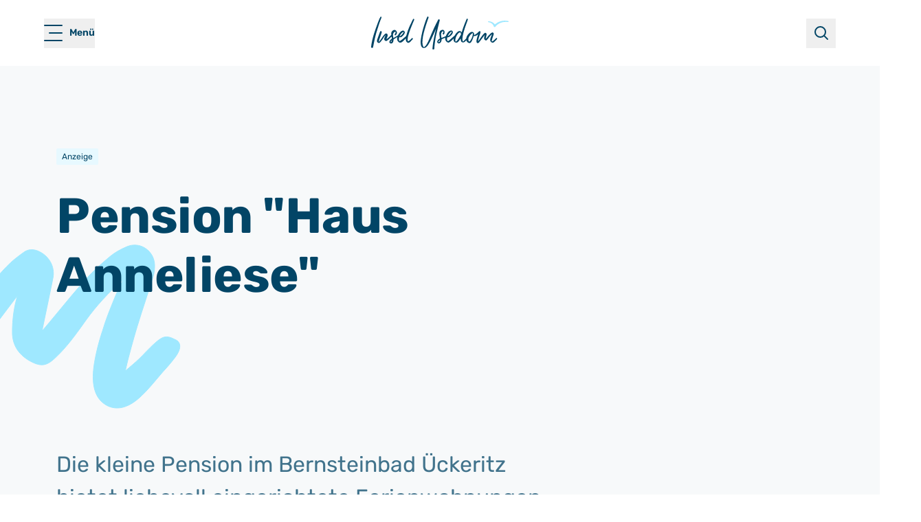

--- FILE ---
content_type: text/html; charset=utf-8
request_url: https://usedom.de/urlaub-planen/unterkuenfte/pension-haus-anneliese
body_size: 50272
content:
<!DOCTYPE html><html lang="de" dir="ltr" class="__variable_d4738c font-sans"><head><meta charSet="utf-8" data-next-head=""/><meta charSet="utf-8"/><meta name="viewport" content="width=device-width, initial-scale=1, maximum-scale=1" data-next-head=""/><script type="text/javascript" async="" src="https://gdpr.mandarin-medien.de/manager.js?id=08960c99-3426-11ed-b8e7-fa163e4de523"></script><title data-next-head="">Pension &quot;Haus Anneliese&quot; | Usedom.de</title><meta name="description" content="Die kleine Pension im Bernsteinbad Ückeritz bietet liebevoll eingerichtete Ferienwohnungen und -zimmer." data-next-head=""/><link rel="canonical" href="https://usedom.de/urlaub-planen/unterkuenfte/pension-haus-anneliese" data-next-head=""/><link rel="apple-touch-icon" sizes="180x180" href="https://usedom.de/apple-touch-icon.png"/><link rel="icon" type="image/png" sizes="32x32" href="https://usedom.de/favicon-32x32.png"/><link rel="icon" type="image/png" sizes="16x16" href="https://usedom.de/favicon-16x16.png"/><link rel="manifest" href="https://usedom.de/site.webmanifest"/><link rel="mask-icon" color="#5bbad5" href="https://usedom.de/safari-pinned-tab.svg"/><meta name="apple-mobile-web-app-title" content="Usedom.de"/><meta name="application-name" content="Usedom.de"/><meta name="msapplication-TileColor" content="#9fe8ff"/><meta name="msapplication-TileImage" content="https://usedom.de/mstile-144x144.png"/><meta name="theme-color" content="#ffffff"/><link rel="preload" href="https://usedom.de/_next/static/css/0fcba96512d7b75e.css" as="style"/><link rel="preload" href="https://usedom.de/_next/static/css/45e5395401731bf5.css" as="style"/><link rel="preload" href="https://usedom.de/_next/static/css/989d10c2f9fea947.css" as="style"/><meta name="sentry-trace" content="693c46243c6bb9b78824afba8f42c476-f597b7a28ece296a-1"/><meta name="baggage" content="sentry-environment=production,sentry-public_key=47ad3cbd803c2c6d2e6e15792247f8e0,sentry-trace_id=693c46243c6bb9b78824afba8f42c476,sentry-transaction=GET%20%2F%5B%5B...slug%5D%5D,sentry-sampled=true,sentry-sample_rand=0.581601449997361,sentry-sample_rate=1"/><link rel="stylesheet" href="https://usedom.de/_next/static/css/0fcba96512d7b75e.css" data-n-g=""/><link rel="stylesheet" href="https://usedom.de/_next/static/css/45e5395401731bf5.css" data-n-p=""/><link rel="stylesheet" href="https://usedom.de/_next/static/css/989d10c2f9fea947.css"/><noscript data-n-css=""></noscript><script defer="" noModule="" src="https://usedom.de/_next/static/chunks/polyfills-42372ed130431b0a.js"></script><script defer="" src="https://usedom.de/_next/static/chunks/8076.559716f84dc185cd.js"></script><script defer="" src="https://usedom.de/_next/static/chunks/9250.ebbdaa072a9cb905.js"></script><script defer="" src="https://usedom.de/_next/static/chunks/9555.36ef800b623d4128.js"></script><script defer="" src="https://usedom.de/_next/static/chunks/5197.50a656e148f96eb6.js"></script><script defer="" src="https://usedom.de/_next/static/chunks/9750.850561b79b45ab5b.js"></script><script defer="" src="https://usedom.de/_next/static/chunks/8101.a552239bbc11d1b0.js"></script><script defer="" src="https://usedom.de/_next/static/chunks/7252.849a0a7b5b0b981c.js"></script><script defer="" src="https://usedom.de/_next/static/chunks/2747.ea89c8e9635c9279.js"></script><script defer="" src="https://usedom.de/_next/static/chunks/2792.c01594da92e718ee.js"></script><script defer="" src="https://usedom.de/_next/static/chunks/1404.b21de2f00f47a42a.js"></script><script defer="" src="https://usedom.de/_next/static/chunks/9967.c5581af28fdffe9b.js"></script><script defer="" src="https://usedom.de/_next/static/chunks/2932.8269df40a25f524e.js"></script><script defer="" src="https://usedom.de/_next/static/chunks/6022.36cb1674ee57e2b5.js"></script><script defer="" src="https://usedom.de/_next/static/chunks/5044.1eae4eaec6ecafef.js"></script><script defer="" src="https://usedom.de/_next/static/chunks/367.15217f9cbdd8506d.js"></script><script defer="" src="https://usedom.de/_next/static/chunks/5894.2e3779fc700bea7f.js"></script><script defer="" src="https://usedom.de/_next/static/chunks/1594.f878a88b6089f099.js"></script><script defer="" src="https://usedom.de/_next/static/chunks/8752.0162051ffa748b70.js"></script><script defer="" src="https://usedom.de/_next/static/chunks/8349.6a10715f0a7a0ab2.js"></script><script defer="" src="https://usedom.de/_next/static/chunks/1127.3835283342de700b.js"></script><script src="https://usedom.de/_next/static/chunks/webpack-9fd6179bfa5cbf5f.js" defer=""></script><script src="https://usedom.de/_next/static/chunks/framework-5332c954d7b89cc1.js" defer=""></script><script src="https://usedom.de/_next/static/chunks/main-32797260f1f8aaca.js" defer=""></script><script src="https://usedom.de/_next/static/chunks/pages/_app-d5865d81364165cc.js" defer=""></script><script src="https://usedom.de/_next/static/chunks/7e42aecb-ffae76fc8047a21b.js" defer=""></script><script src="https://usedom.de/_next/static/chunks/e098907b-7906c138d9305c58.js" defer=""></script><script src="https://usedom.de/_next/static/chunks/1040-b768a5810a9d390d.js" defer=""></script><script src="https://usedom.de/_next/static/chunks/4587-03d3fe146ce237eb.js" defer=""></script><script src="https://usedom.de/_next/static/chunks/4366-841315dd4cd7d6f5.js" defer=""></script><script src="https://usedom.de/_next/static/chunks/3682-2761bf49ebbce170.js" defer=""></script><script src="https://usedom.de/_next/static/chunks/8992-5de70aed034e1c9b.js" defer=""></script><script src="https://usedom.de/_next/static/chunks/60-858281ea60e53ff3.js" defer=""></script><script src="https://usedom.de/_next/static/chunks/8931-58593aac8d2e026e.js" defer=""></script><script src="https://usedom.de/_next/static/chunks/2433-06d71c8b9aa683aa.js" defer=""></script><script src="https://usedom.de/_next/static/chunks/3114-06f6862ae97b77e2.js" defer=""></script><script src="https://usedom.de/_next/static/chunks/5747-23fa23c0d235148d.js" defer=""></script><script src="https://usedom.de/_next/static/chunks/3330-2022137b611456a1.js" defer=""></script><script src="https://usedom.de/_next/static/chunks/2648-43484943fe843cd1.js" defer=""></script><script src="https://usedom.de/_next/static/chunks/8051-86d200232894d264.js" defer=""></script><script src="https://usedom.de/_next/static/chunks/2781-301e4f6d5d1b237d.js" defer=""></script><script src="https://usedom.de/_next/static/chunks/1202-614d7e559390e83b.js" defer=""></script><script src="https://usedom.de/_next/static/chunks/2420-bf0d95e49b6a5df1.js" defer=""></script><script src="https://usedom.de/_next/static/chunks/7826-e565ca2a2811bb55.js" defer=""></script><script src="https://usedom.de/_next/static/chunks/7491-01e01dd9fba7eb2f.js" defer=""></script><script src="https://usedom.de/_next/static/chunks/pages/%5B%5B...slug%5D%5D-87dfecc6c50e0a4a.js" defer=""></script><script src="https://usedom.de/_next/static/iMILuKU_N-qhsG8DD22js/_buildManifest.js" defer=""></script><script src="https://usedom.de/_next/static/iMILuKU_N-qhsG8DD22js/_ssgManifest.js" defer=""></script></head><body style="right:0" class="transition-[padding] duration-300"><div id="__next"><header><div data-cy="navbar-container" class="fixed top-0 z-[51] w-full shrink-0 transition-[color,background-color] duration-300 bg-white"><div role="banner" class="relative -z-10 overflow-hidden bg-brandblue-light50 text-small text-brandblue-dark100 transition-[margin] duration-300" style="margin-top:0px"></div><nav aria-label="Navigation Bar" class="container-xl relative z-10 grid h-[72px] grid-cols-[1fr_auto_auto] items-center md:grid-cols-[1fr_auto_1fr] lg:h-[96px]"><div class="order-1 flex md:order-2 md:grow md:justify-center"><a class="group" aria-label="Startseite" href="/"><svg xmlns="http://www.w3.org/2000/svg" fill="none" viewBox="0 0 200 48" role="img" aria-label="logo Usedom.de" class="logo relative transition-[fill] duration-300 w-[171px] lg:w-[200px]"><g clip-path="url(#logo_svg__clip0_1069_3700)"><path fill="#fff" d="m61.63 3.202-.071-.03-.046.06c-.04.056-.087.112-.132.172a3 3 0 0 0-.3.42l-.21.368a38 38 0 0 0-1.048 1.95c-.413.848-.825 1.717-1.222 2.56a153 153 0 0 1-1.609 3.34c-2.117 4.247-3.874 8.945-5.528 14.774-.357 1.252-.83 2.025-1.645 2.667a92 92 0 0 0-2.815 2.338c-.672.571-1.364 1.162-2.057 1.728-.748.611-1.563 1.151-2.27 1.611-.545.354-1.115.556-1.7.596-.77-1.384-.922-3.945.142-5.915.061.026.117.046.163.076 1.038.601 2.097.495 3.14-.308 1.549-1.192 2.633-2.318 3.417-3.54.438-.678.748-1.299.952-1.895.397-1.152.117-2.172-.825-3.03-.748-.682-1.608-.788-2.79-.339-1.262.48-2.31 1.202-3.12 2.152-.586.687-1.064 1.278-1.492 1.91a48 48 0 0 0-1.196 1.918c-.168.278-.331.556-.504.834l-6.578 3.869q-.07-.62-.132-1.217a79 79 0 0 0-.351-2.915c-.189-1.298.132-2.525.987-3.758.672-.97 1.721-1.343 2.678-1.57.382 1.47-.295 2.585-.947 3.666-.148.243-.3.495-.438.748l-.02.035.01.036c.173.575.54.914 1.166 1.076l.046.01.035-.03c.983-.753 1.67-1.804 2.164-3.304.015-.046.015-.086.015-.121v-.046c.158-1.545-.458-2.848-1.894-3.975-.59-.465-1.298-.651-2-.53-1.426.242-2.408 1-3.268 1.99-1.416 1.636-.983 3.89-.947 5.081-.316.435-1.008 1.086-1.385 1.45-.82.783-1.16 1.101-2 1.94-1.538 1.54-2.129 1.863-3.432 2.858-.097.076-.204.137-.316.202.143-.575.351-1.106.55-1.621l.127-.328q.11-.28.22-.56c.244-.622.503-1.264.666-1.92a5.7 5.7 0 0 0 .127-1.965c-.076-.733-.478-1.344-1.11-1.672a2.17 2.17 0 0 0-2.051.045c-.316.172-.774.44-1.125.803-.647.662-1.268 1.314-1.797 2.046-.637.884-1.263 1.803-1.863 2.687-.525.768-1.064 1.561-1.61 2.329-.824 1.157-1.71 2.293-2.545 3.359-.254.328-.504.616-.885.803v-.01c0-.076-.005-.132 0-.177.076-.308.147-.611.219-.92.168-.727.346-1.48.585-2.191.499-1.48 1.033-2.98 1.548-4.425.392-1.106.799-2.243 1.186-3.37.264-.762.489-1.55.702-2.308.061-.212.122-.429.184-.641.168-.58-.01-1.08-.525-1.495-.295-.237-.636-.465-1.16-.46h-.051l-.026.04q-.06.09-.137.188c-.117.151-.25.323-.341.515-.214.419-.382.853-.504 1.187a3388 3388 0 0 0-3.172 8.607c-.407 1.111-.83 2.263-.972 3.48-.184 1.611.779 2.995 2.347 3.374.59.141 1.079.055 1.45-.253l.189-.151c.463-.379.942-.773 1.313-1.243 1.1-1.409 2.184-2.879 3.314-4.49.474-.677.932-1.379 1.375-2.06.407-.622.825-1.269 1.252-1.89.27-.384.59-.747.907-1.096q.15-.167.295-.333c0 .13-.03.242-.077.358l-.473 1.152c-.316.763-.642 1.546-.942 2.328-.234.617-.371 1.132-.433 1.612-.132 1.1.336 2.025 1.406 2.752 1.002.687 1.776.703 2.687.02.693-.52 1.507-1.12 2.159-1.706 1.008-.915 1.817-1.683 2.775-2.577.62-.58.936-.974 1.496-1.44.077-.065.204-.186.285-.267.143 1.475.28 2.061.25 3.157l-.993.717c-.107.081-.224.162-.326.253-1.227 1.09-1.95 2.157-2.275 3.364-.224.843.28 1.59.962 2.152.412.338 1.334.49 1.817.49.504 0 1.018-.187 1.466-.561.942-.783 1.482-1.728 1.604-2.803.071-.602.127-1.208.183-1.799.026-.257.046-.515.072-.772.982-.773 4.597-3.066 5.452-3.475l-.051.474c-.05.44-.097.869-.143 1.303-.249 2.405.606 4.32 2.54 5.693 1.07.758 2.154.884 3.31.379a8.4 8.4 0 0 0 2.469-1.647c.957-.92 1.92-1.874 2.846-2.793.468-.465.931-.93 1.4-1.39a.3.3 0 0 1 .102-.045c0 .203 0 .404-.01.602-.01.54-.016 1.05.015 1.565.112 1.682.697 2.834 1.837 3.627 1.034.717 1.97.828 2.867.338.55-.303 1.18-.676 1.685-1.176 1.104-1.097 2.168-2.279 3.197-3.42.198-.222.346-.475.488-.722.062-.106.117-.202.179-.298l.025-.04-.02-.046c-.255-.637-.596-.96-1.105-1.036h-.036l-.03.01c-.026.016-.051.026-.071.04a.5.5 0 0 0-.112.072c-.387.373-.774.752-1.161 1.126-.84.823-1.71 1.672-2.581 2.49-.504.48-1.146.813-2.067 1.086l-.092-.172c-.086-.151-.163-.283-.193-.424a7.3 7.3 0 0 1-.199-1.242c-.132-1.834.092-3.743.662-5.683l.275-.944c.957-3.253 1.945-6.622 3.248-9.82.535-1.313 1.059-2.631 1.583-3.945q.726-1.832 1.466-3.656c.346-.854.713-1.723 1.064-2.561.357-.844.723-1.718 1.07-2.581.397-.975.183-1.44-.881-1.905zM41.5 28.68c.235-.788.632-1.455 1.085-2.182.224-.36.479-.708.728-1.046.133-.182.27-.369.397-.55.703-1.006 1.726-1.784 3.218-2.46.081-.036.173-.061.285-.091.03-.01.06-.015.096-.026-.01.41-.152.713-.33 1.056-.8 1.53-1.94 2.93-3.472 4.273l-.072.06c-.219.193-.443.39-.672.567-.422.328-.82.45-1.257.389zM30.246 34.76c-.168.869-.453 2.202-1.634 2.88-.57-.334.422-2.33 1.634-2.88M12.549 8.157c.443-1.267.927-2.545 1.395-3.783.316-.838.646-1.707.957-2.56.188-.516.214-.83.082-1.082-.128-.242-.403-.409-.891-.54L14.04.177 14 .212l-.071.06a1 1 0 0 0-.199.188c-.178.222-.32.429-.438.626-.987 1.611-1.69 3.384-2.367 5.096l-.097.243c-1.848 4.682-3.655 9.673-5.681 15.704C3.08 28.286 1.588 34.044.585 39.73c-.28 1.591-.514 3.02-.57 4.48q-.001.122-.01.228c-.02.379-.036.677.158.889.168.182.478.268.998.278.076 0 .163.01.25.02.116.01.244.025.37.025.23 0 .47-.04.698-.192l.016-.015c.229-.242.3-.631.371-1.01q.02-.116.04-.222c.373-1.814.642-3.218.887-4.546 1.028-5.627 2.22-10.78 3.64-15.744.453-1.415.896-2.824 1.339-4.233 1.19-3.783 2.423-7.693 3.762-11.521zM98.9 9.092c.21-.874.428-1.732.662-2.637q.16-.621.32-1.257l.011-.036-.02-.035c-.453-.758-1.06-1.106-1.848-1.046h-.051l-.026.046q-.059.091-.112.177c-.076.12-.152.237-.218.358-2.088 3.9-4.282 8.057-6.166 12.315l-.91 2.05c-1.91 4.309-3.88 8.759-5.672 13.204-1.278 3.172-2.632 5.925-4.144 8.415-.647 1.066-1.558 2.414-2.871 3.414l-.067.05c-.33.253-.677.521-1.211.577l-.163-.162c-.163-.157-.326-.313-.433-.505a9 9 0 0 1-.687-1.56 14.8 14.8 0 0 1-.713-5.006c.066-2.041.22-4 .453-5.83.321-2.474.86-5.156 1.69-8.45 1.268-4.995 2.902-10.385 5.152-16.95.23-.673.479-1.355.718-2.011.265-.733.54-1.485.794-2.238q.269-.785-.015-1.253c-.209-.348-.636-.585-1.308-.712l-.071-.015-.031.066q-.153.305-.305.6c-.22.42-.443.854-.632 1.299-1.257 2.95-2.423 6.112-3.558 9.668-2.627 8.218-4.266 15.107-5.162 21.684-.362 2.647-.382 5.036-.072 7.293.128.91.352 2.097.963 3.183.493.873 1.063 1.424 1.807 1.732 1.629.677 3.243.44 4.795-.712 1.517-1.121 2.576-2.622 3.411-3.945 1.63-2.576 2.963-4.995 4.073-7.39 1.644-3.53 3.289-7.127 4.882-10.612.698-1.52 1.39-3.04 2.087-4.56.077-.168.158-.334.235-.501a.2.2 0 0 1-.016.07q-.162.662-.33 1.314a78 78 0 0 0-.622 2.55q-.245 1.09-.488 2.188c-.637 2.839-1.294 5.773-1.864 8.678-.555 2.818-.972 5.667-1.313 8.081-.204 1.475-.346 2.985-.484 4.445q-.074.841-.158 1.682c-.02.192-.015.379-.01.56v.28400000000000003l.046.025c.412.242.815.318 1.186.318.25 0 .489-.035.708-.076q.633-.118.687-.737l.04-.42c.037-.409.077-.818.108-1.227.025-.328.04-.656.06-.985.031-.586.067-1.192.138-1.783.26-2.222.535-4.384.845-6.778.459-3.53.963-6.415 1.589-9.087a1681 1681 0 0 1 3.248-13.562c.34-1.414.687-2.834 1.028-4.248zM183.414 32.206c-.234-.632-.57-.955-1.084-1.051h-.036l-.031.01s-.045.025-.066.03a.4.4 0 0 0-.122.076c-1.252 1.46-2.703 2.743-3.961 3.804-.422.358-.85.661-1.283.899a5 5 0 0 1-.834.343l-.301.106c-.27-.535-.315-.788-.163-1.374a89 89 0 0 1 1.064-3.828c.275-.9.576-1.814.866-2.693.249-.757.504-1.54.748-2.313.112-.359.168-.753.158-1.136a1.8 1.8 0 0 0-.825-1.496 1.75 1.75 0 0 0-1.654-.126q-1.002.426-1.645.965c-.728.606-1.664 1.414-2.489 2.328-.855.95-1.685 1.95-2.49 2.92q-.579.703-1.165 1.4-.502.589-1.014 1.17l-.315.365a3.2 3.2 0 0 1 .071-.894q.243-1.182.494-2.364c.209-1 .422-2 .621-3 .209-1.041-.356-2.051-1.38-2.466q-.657-.264-1.17.107l-.051.035c-.428.308-.871.631-1.263.995-1.166 1.08-2.113 2.364-2.907 3.48a859 859 0 0 1-4.755 6.602c-.193.262-.407.52-.616.768-.061.07-.122.146-.183.217a.84.84 0 0 1-.02-.374c.422-2.278.952-4.92 1.843-7.41q.184-.509.376-1.01c.596-1.591 1.212-3.233 1.319-5.036v-.025l-.01-.02q-.383-.842-1.416-.985h-.04l-.031.02c-.081.066-.168.136-.254.202a9 9 0 0 0-.56.465c-.214.197-.433.389-.647.585-.652.591-1.329 1.198-1.955 1.834-1.11 1.126-2.443 1.975-4.078 2.596a2 2 0 0 1-.32.086c-.031.005-.061.015-.092.02v-.06c.193-1.046.092-1.995-.321-2.92a3 3 0 0 0-.606-.737l-.071-.071a4 4 0 0 0-.326-.268c-.051-.04-.101-.075-.163-.12-1.079-.637-2.102-.632-3.41.01a8.6 8.6 0 0 0-2.51 1.848c-2.22 2.359-3.447 4.127-4.002 7.253-.051.288-.269.485-.524.712a4 4 0 0 0-.229.212c-.514.5-1.023 1.026-1.517 1.526q-.648.661-1.303 1.313c-.316.313-.678.616-1.176.748q-.024-.04-.046-.071a2 2 0 0 1-.148-.258c-.377-.798-.565-1.717-.601-2.884-.061-2.116.301-4.172.703-6.086 1.013-4.814 2.51-9.39 3.981-13.618.514-1.475 1.054-2.97 1.573-4.414q.533-1.471 1.059-2.95c.224-.637.412-1.268.56-1.798.148-.516-.173-1.066-.713-1.233-.488-.146-.789.02-1.038.576-.072.162-.138.318-.204.48-.051.116-.097.232-.148.348-2.652 6.097-4.688 11.537-6.221 16.623-.142.47-.29.94-.443 1.43l-.162.525-.011-.015a4 4 0 0 0-.213-.303c-.443-.586-.912-1-1.446-1.258-1.339-.651-2.642-.475-3.997.535-1.593 1.193-2.886 2.764-4.067 4.945a4.3 4.3 0 0 1-1.263 1.425 9 9 0 0 0-.6.47q-.514.447-1.019.904c-.661.59-1.349 1.207-2.051 1.778-1.217.995-2.306 2.07-3.635 3.207-.606.515-1.161.97-1.848 1.132-1.711-1.91-1.278-3.683-.835-5.405.051-.152.102-.237.102-.237.071.03.422.07.483.07 1.09.01 1.966-.53 3.121-1.288 1.619-1.07 2.515-2.09 3.34-3.369.376-.59.672-1.182.875-1.763.403-1.156.229-2.116-.687-2.975-.977-.914-2.041-.671-2.851-.353a8 8 0 0 0-3.161 2.217c-1.197 1.369-2.668 4.258-3.467 5.89l-6.17 2.535c-.372-1.838-.535-3.41-.555-4.945-.015-1.232.193-2.727 1.099-3.763.23-.262.672-.96 1.472-.98.285-.015.539-.02.626.086.198.248.097.576.005 1.04-.081.42-.143.496-.305.864-.26.597 0 .061-.311.667-.127.248-.214.445-.341.697l-.026.066-.015.076c.219.61.988 1.156 1.492 1.207l.107-.03.127-.106c.692-1.081.713-1.112 1.039-2.127.045-.136.056-.328.061-.358.152-1.526-.082-2.789-1.487-3.895-.697-.55-1.242-.505-2.22-.268-2.504.617-3.848 2.228-3.904 5.218-.02.95.203 1.9.29 2.829.066.702.132 1.399.193 2.1.067.784.255 1.491.311 2.254.01.146-.636.444-1.395 1.066l-.204.156c-.137.106-.26.197-.371.298-1.253 1.121-1.568 1.904-1.884 3.111-.209.788.199 1.49.79 2.031.432.4.951.601 1.476.601.488 0 1.242-.05 1.669-.404.571-.47 1.044-.97 1.635-1.94.437-.717.656-1.767.723-2.379.025-.227.045-.45.071-.677.015-.136.02-.277.025-.404v-.11c1.375-.93 4.562-2.011 5.381-2.375-.02.162-.035.319-.056.475-.056.455 0-.192-.04.273-.224 2.495.722 4.435 2.825 5.773.932.596 1.889.687 2.836.268a7.2 7.2 0 0 0 1.42-.849c1.181-.904 1.665-1.369 2.632-2.318l.178-.177c.458-.45 1.273-1.278 1.741-1.732l.906-.9s-.208.48-.208.49c-.418 1.188-.194 2.35.045 3.223.189.692.56 1.253 1.095 1.657.901.677 1.807 1.01 2.775 1.01h.005c.285 0 .6-.056.916-.157.871-.277 1.614-.853 2.337-1.818a84 84 0 0 0 1.817-2.566q.411-.599.83-1.197c.066-.09.137-.182.234-.298l.031-.035v.025c.01.172.015.288.02.41.071 1.16.148 2.363.601 3.49.315.787.804 1.287 1.481 1.525 1.212.424 2.291.343 3.294-.248.672-.394 1.283-.95 1.914-1.737.097-.117.229-.334.377-.561.122-.187.244-.384.346-.525 1.079 2.95 2.769 3.788 4.134 4.182 1.563.455 2.683-.753 3.095-1.293.346-.455.463-.687.652-1.07.046-.092.096-.198.152-.304a11 11 0 0 0 .871-1.748c.229-.59.417-1.065.58-1.48.265-.666.474-1.197.683-1.803.04-.096.091-.273.091-.273.153-.454.306-.944.474-1.535.025-.086.137-.364.219-.566q.036-.092.066-.161c.982.202 2.021.13 2.8-.203 1.028-.439 2.112-.95 3.054-1.697.148-.12.306-.232.494-.373a1 1 0 0 0 .087-.066 2 2 0 0 1-.087.253c-.962 2.419-1.695 5.086-2.321 8.4a6.4 6.4 0 0 0 .086 2.722 1.78 1.78 0 0 0 1.232 1.298 1.76 1.76 0 0 0 1.711-.394c.427-.399.809-.808 1.135-1.227.809-1.04 1.614-2.107 2.393-3.137l1.975-2.606c1.023-1.349 2.041-2.693 3.07-4.036.112-.147.249-.288.376-.42l.021-.02a2.2 2.2 0 0 1-.153.561c-.529 1.364-.789 2.819-.799 4.445-.005 1.253.621 2.202 1.863 2.813.916.455 1.344.273 2.011-.338 1.156-1.056 2.072-2.329 2.958-3.561l.214-.293c1.064-1.47 2.346-2.859 3.925-4.238.183-.161.387-.308.58-.454.031-.02.056-.04.087-.061a4.3 4.3 0 0 1-.352.985q-.138.296-.285.59a16 16 0 0 0-.453.98l-.148.354c-.621 1.506-1.262 3.061-1.522 4.723-.28 1.783.357 3.182 1.94 4.288.845.591 1.721.682 2.601.278.728-.333 1.304-.727 1.767-1.207a175 175 0 0 0 3.192-3.425c.198-.222.346-.474.489-.722q.092-.159.183-.303l.025-.04-.015-.046zm-35.692-7.946q.093-.001.132.05c.168.784.122 1.117 0 1.915l-.02.152c-.229 1.54-.341 2.313-.952 3.783-.031.07-.066.167-.107.283-.28.732-.86 2.253-2.383 4.667l-.682.92c-.086.09-.346.333-.534.388a1.24 1.24 0 0 1-.555.02 2 2 0 0 1-.25-.075c-.152-.066-.203-.05-.366-.349-.194-.349-.392-.97-.433-1.116-.367-1.268-.122-2.52.01-3.198.015-.08.031-.156.036-.207l.147-.409c.657-1.874 1.68-3.187 2.851-4.591a8.3 8.3 0 0 1 2.617-2.076c.209-.106.377-.162.489-.162zm-24.879 12.29c-.346-.607-.489-1.324-.433-2.198.122-1.909.687-3.833 1.777-6.046.85-1.722 1.771-3.01 2.902-4.046.677-.621 1.308-.965 1.98-1.08.234-.041.483-.03.743-.02.107 0 .214.01.321.01.336.817.427 1.671.514 2.5q.032.32.071.63l-.015.046a.3.3 0 0 1-.031.076q-.512.865-1.023 1.723c-.83 1.409-1.69 2.864-2.581 4.268-.636 1-1.405 1.944-2.153 2.859l-.107.13c-.255.314-.601.572-.937.82l-.188.14c-.27.203-.545.268-.845.192zm-11.368-8.133c.056-.12.051-.116.097-.227.132-.308.244-.576.402-.823.651-1.036 1.242-1.965 1.909-2.874.835-1.142 1.69-1.894 2.759-2.36a4 4 0 0 1 .402-.15c.015-.01.021-.006.046 0 .005 0 .036.014.041.02.193.222.035.782-.102 1.065l-.036.071c-.494 1.035-1.181 1.823-2.255 2.975-.478.51-.794.818-1.324 1.273-.127.111-.636.545-.778.636-.413.268-.601.359-1.156.4zm-11.154 5.809c.264 1.475-1.63 3.91-2.602 3.137.128-1.081 1.085-2.47 2.602-3.137" class="logo_svg__text"></path><path fill="#9FE8FF" d="M170.687 6.935c3.232.04 6.486 1.303 8.593 3.783.754.829 1.283 1.819 1.756 2.824l-2.504-.329c2.902-3.576 7.224-5.849 11.709-6.743.494-.09 1.603-.222 2.107-.298l1.411-.07c1.832-.101 3.772.141 5.579.409.973.136.845 1.58-.142 1.53-.907-.055-1.813-.161-2.714-.182-.489.01-1.491.02-1.96.03-.392.046-1.527.162-1.934.208-3.778.596-7.408 2.268-10.152 4.92-.554.56-1.12 1.151-1.562 1.798-.53.919-1.986.828-2.408-.127-.352-.838-.586-1.742-1.141-2.485-.947-1.475-2.413-2.53-4.047-3.202a11 11 0 0 0-2.678-.712c-.83-.117-.758-1.349.092-1.354z" class="logo_svg__birds"></path></g><defs><clipPath id="logo_svg__clip0_1069_3700"><path fill="#fff" d="M0 0h200v48H0z"></path></clipPath></defs></svg></a></div><div class="order-3 grow-0 justify-self-start md:order-1"><button class="group mr-[-9px] flex size-[43px] place-content-center items-center sm:mr-0 md:w-auto"><div class="relative block h-4 w-5 self-center xl:h-[23.34px] xl:w-[26.67px] [&amp;&gt;span]:rounded-[2px] [&amp;&gt;span]:transition-[background-color,width] [&amp;&gt;span]:duration-300 [&amp;&gt;span]:bg-brandblue-dark100"><span class="absolute left-0 top-0 h-[2px] w-full"></span><span class="absolute top-1/2 h-[2px] w-[15px] -translate-y-1/2 group-hover:w-full xl:w-5 right-0"></span><span class="absolute bottom-0 left-0 h-[2px] w-full"></span></div><span class="sr-only text-small font-semibold md:not-sr-only md:inline-block md:pl-2 xl:pl-[10px]">Menü</span></button></div><div class="order-2 grow justify-self-end md:grow-0"><ul class="flex list-none items-center justify-center"><li class="order-2"><button class="flex size-[43px] items-center justify-center text-[24px]"><svg xmlns="http://www.w3.org/2000/svg" fill="none" viewBox="0 0 24 24" role="img" aria-label="icon-search" class="[&amp;&gt;*]:stroke-brandblue-dark100 size-6"><path stroke="#024566" stroke-linecap="round" stroke-linejoin="round" stroke-width="2" d="M16.158 16.158 21 21M3 10.5a7.5 7.5 0 1 0 15 0 7.5 7.5 0 0 0-15 0"></path></svg><span class="sr-only">suchen</span></button></li></ul></div></nav></div></header><main class="relative flex-1 bg-white"><section data-cy="page-hero" class="relative overflow-visible bg-brandblue-dark3 mt-[72px] lg:mt-24"><div class="grid py-0 grid-cols-1 grid-rows-1 overflow-x-clip pt-8 lg:grid-cols-1 lg:grid-rows-1 lg:pt-20"><div class="relative z-20 order-2"><div class="container-sm relative z-10 grid grid-cols-1 flex-col gap-y-4 self-start lg:gap-y-9 lg:self-center mb-11 grid-rows-[auto_1fr] lg:mb-20"><section data-cy="headline" class="relative order-2 grid grid-cols-1"><div class="flex max-w-[900px] flex-col"><h1 class="order-2 mb-6 text-brandblue-dark100 lg:mb-0 lg:text-h1DesktopLarge">Pension &quot;Haus Anneliese&quot;</h1><section data-cy="badges" class="order-1 flex gap-2 pb-6 lg:pb-8"><div class="rounded-sm px-2 py-1 text-xsmall text-brandblue-dark100 bg-brandblue-light16">Anzeige</div></section><div class="order-3 self-start md:mb-0 lg:mb-12 lg:mt-6" title="Pension &quot;Haus Anneliese&quot;"></div></div></section><div pagetitle="Pension &quot;Haus Anneliese&quot;" design="white" class="relative order-1"><nav class="text-xxsmall tracking-[0.5px] text-brandblue-dark75" aria-label="Breadcrumb"><ul itemScope="" itemType="https://schema.org/BreadcrumbList" class="flex flex-wrap gap-x-2 p-0.5"></ul></nav></div><svg xmlns="http://www.w3.org/2000/svg" viewBox="0 0 233.26 185.73" role="presentation" arial-label="Wave" class="absolute inset-x-0 bottom-[-100px] -z-10 w-[233px] lg:w-[338px] lg:hidden [&amp;&gt;path]:!fill-brandblue-light50 [&amp;&gt;path]:!stroke-brandblue-light50"><defs><style>.welle2_phone_svg__cls-1{fill:#1d1d1b}</style></defs><path d="m22.59 15.16.06-1.16-.48-1.09C19.19 6.28 13.45 2.2 5.55 1.08L3.43.79 1.77 2.14C1.2 2.62.61 3.09 0 3.57v90.67c1.85-6.64 3.89-13.26 6.21-19.76 1.14-3.19 2.33-6.4 3.56-9.69 5.79-15.58 11.78-31.68 12.82-49.64ZM230.49 119.02c-.73-2.67-2.57-4.27-4.15-4.94l-.78-.38c-4.69-2.28-9.12-4.43-14.83-1.28-4.93 2.71-12.18 10.25-16.98 15.25-.6.62-1.15 1.19-1.68 1.75-4.11 4.36-8.73 8.27-13.2 12.06-.19.16-.38.33-.58.49.02-.1.04-.2.06-.29.39-1.75.83-3.61 1.33-5.65 1.25-4.86 2.41-9.22 3.52-13.33l2.88-10.26h-.02c1.02-3.56 2.01-6.95 2.98-10.12 2.64-8.68 5.48-17.4 8.23-25.84l.05-.15c2.35-7.24 4.79-14.73 7.09-22.15 1.19-3.85 1.77-8.07 1.7-12.21-.14-7.25-3.77-13.86-9.7-17.69-5.88-3.8-13-4.36-19.52-1.55-6.7 2.87-12.32 6.19-16.71 9.87-7.03 5.89-16.14 13.81-24.17 22.78-8.26 9.24-16.2 18.89-23.92 28.27-3.62 4.4-7.36 8.95-11.08 13.38a632 632 0 0 1-4.04 4.76q1.845-8.94 3.72-17.88c1.97-9.43 4-19.18 5.95-28.89 2.39-11.92-4.02-23.51-15.6-28.2-5.45-2.22-10.66-1.69-15.04 1.51l-.53.39c-4.16 3.04-8.46 6.19-12.38 9.85-11.43 10.67-20.6 23.21-28.31 34.12C23.34 88.91 12.01 104.74 0 121.46v45.36c2.06-2.22 3.99-4.48 5.75-6.76 7.58-9.84 15.16-19.93 22.49-29.69l20.48-27.23C55.03 94.76 61.34 86.38 67.66 78c-2.18 9.24-3.27 18.96-3.31 29.39-.06 13.52 6.85 24.13 19.99 30.69 10.62 5.3 16.52 2.71 23.69-3.91 11.34-10.44 20.21-22.85 28.79-34.85l2.02-2.82c8.62-12.04 18.82-23.48 31.03-34.81-.01.02-.02.04-.03.07l-.06.13c-1.51 3.11-3.07 6.32-4.42 9.64l-1.39 3.41c-3.92 9.57-7.96 19.47-11.03 29.9l-.54 1.61c-3.36 10.34-5.68 19.37-7.32 28.44-1.75 10.17-6.4 37.17 13.89 46.4 3.01 1.29 6.09 1.93 9.21 1.93 8.07 0 16.5-4.26 25.17-12.74 5.22-5.04 9.88-10.56 14.38-15.9l1.81-2.14c2.67-3.16 5.43-6.43 8.16-9.34 1.04-1.09 2.75-3.13 4-4.66.96-1.17 1.69-2.06 2.22-2.78l.13-.15c5.53-6.79 7.65-12.18 6.47-16.49Z" class="welle2_phone_svg__cls-1"></path></svg><svg xmlns="http://www.w3.org/2000/svg" viewBox="0 0 405.02 241.2" role="presentation" arial-label="Wave" class="absolute bottom-[-80px] left-[-160px] right-0 -z-10 w-[233px] lg:w-[405px] hidden lg:block [&amp;&gt;path]:!fill-brandblue-light50 [&amp;&gt;path]:!stroke-brandblue-light50"><path d="M403.33 146.24c-.91-3.32-3.25-5.32-5.09-6.08l-1.21-.59c-6.79-3.3-12.65-6.14-20.27-1.95-7.07 3.89-17.74 14.99-24.8 22.33-.89.92-1.71 1.78-2.49 2.58-6.19 6.56-13.1 12.42-19.79 18.09-1.78 1.51-3.59 3.04-5.39 4.6.14-.6.29-1.21.44-1.82.35-1.46.71-2.94 1.03-4.4.58-2.6 1.24-5.38 2-8.46 1.87-7.25 3.59-13.75 5.25-19.86l2.36-8.61 1.47-5.12h-.03c1.67-5.88 3.3-11.46 4.88-16.65 3.95-12.96 8.17-25.94 12.25-38.48l.08-.26c3.5-10.76 7.11-21.89 10.53-32.89 1.71-5.53 2.55-11.6 2.44-17.56-.2-10.13-5.26-19.37-13.54-24.71-8.2-5.29-18.12-6.07-27.22-2.15-9.79 4.19-18 9.03-24.37 14.39-10.42 8.73-23.89 20.44-35.76 33.71-12.26 13.72-24.06 28.06-35.48 41.93-5.4 6.57-10.99 13.37-16.55 19.99-3.53 4.2-7.01 8.27-10.92 12.79l.04-.18c2.29-11.27 4.69-22.72 7-33.79 2.93-14.03 5.95-28.53 8.85-42.97 3.38-16.8-5.68-33.15-22.03-39.77-7.46-3.03-14.54-2.33-20.5 2.01l-.79.58c-6.15 4.5-12.5 9.15-18.23 14.5-16.87 15.76-30.45 34.31-41.86 50.46-21.99 31.14-43.59 61.22-67.52 94.5-1.36 1.89-2.82 3.76-4.31 5.61.02-1.68.03-3.3.04-4.86.13-19.23.21-29.83 10.86-59.72.39-1 2.09-5.96-.65-10.63-2.17-3.71-6.34-5.94-12.37-6.63-10.81-1.24-20.32 10.58-29.09 36.12-6.01 17.52-9.41 35.02-9.55 35.76v.02C.57 181.29 1 194.97 4.31 208.74c2.51 10.42 10.08 18.46 20.27 21.51 10.02 3 20.54.54 28.15-6.58 6.22-5.82 11.8-11.9 16.56-18.08 11.26-14.6 22.51-29.59 33.38-44.09l30.77-40.9c11.12-14.78 22.58-30 33.96-45.06-4.91 16.44-7.35 33.85-7.43 52.88-.09 19.6 9.55 34.37 28.66 43.9 14.87 7.42 22.8 3.96 33.06-5.51 16.72-15.4 29.86-33.78 42.57-51.56l3-4.2c14.59-20.36 32.18-39.59 53.73-58.72-.13.28-.25.55-.38.83-1.23 2.71-2.57 5.46-3.86 8.11l-.13.26c-2.23 4.59-4.54 9.34-6.53 14.23l-2.07 5.08c-5.81 14.2-11.82 28.89-16.35 44.32l-.56 1.65-.26.78c-4.97 15.31-8.41 28.66-10.82 42.05-2.54 14.72-9.27 53.82 19.5 66.91 4.21 1.8 8.52 2.69 12.91 2.69 11.51 0 23.61-6.15 36.12-18.39 7.69-7.43 14.59-15.61 21.27-23.52l2.7-3.2c3.98-4.72 8.1-9.6 12.2-13.97 1.5-1.58 4.01-4.58 5.85-6.82 1.01-1.23 1.93-2.37 2.6-3.2.37-.47.71-.89 1-1.29 7.72-9.51 10.71-16.92 9.15-22.64Z" style="fill:#1d1d1b"></path></svg></div></div></div><div class="relative z-10 lg:col-span-2 relative z-20 order-3 lg:mt-14"><section data-cy="intro-text" class="pb-12 lg:pb-20"><div class="container-sm lg:grid lg:grid-cols-3"><div class="md:col-start-1 md:col-end-3"><div class="text text-largeMobile font-normal text-brandblue-dark75 lg:text-largeDesktop">Die kleine Pension im Bernsteinbad Ückeritz bietet liebevoll eingerichtete Ferienwohnungen und -zimmer.</div></div></div></section></div></section><section data-cy="paragraph-wrapper" class="paragraph"><div class="container-sm lg:grid lg:grid-cols-3"><div class="lg:col-start-1 lg:col-end-3"><h2>Allgemeine Informationen</h2><div class="text mt-8 lg:mt-10"><p>Spannen Sie mal richtig aus! Haus Anneliese (Pension und Ferienwohnungen), von der Zeitschrift &quot;Vital&quot; empfohlen.<br/>
In unseren liebevoll und komfortabel eingerichteten Wohnungen und Ferienzimmern haben wir an alles gedacht und auch für den entsprechenden Service gesorgt, damit Sie die schönsten Tage des Jahres angenehm, unbeschwert und vor allem erholsam geniessen können. Achten Sie auch auf die Aktionswochen und Arrangements. Es sind Nichtraucherferienwohnungen, die auch für Allergiker geeignet sind.</p></div></div></div><section data-cy="paragraph--acc" class="paragraph paragraph-level1"><div class="container-sm lg:grid lg:grid-cols-3"><div class="lg:col-start-1 lg:col-end-3"><h3 class="mb-8 lg:mb-10">Wohnungskategorien</h3><div class="mb-4 last:mb-0"><button class="grid w-full grid-cols-[1fr_30px] items-center rounded py-6 pl-6 pr-3 font-bold transition-all duration-300 bg-brandblue-dark3 hover:bg-brandblue-light50" id="acc_0b91bb96-500d-44aa-8e6a-b3b44208f1db" aria-controls="acc_content_0b91bb96-500d-44aa-8e6a-b3b44208f1db" aria-expanded="false"><span class="place-self-start text-left">Ferienwohnung Hiddensee</span><svg xmlns="http://www.w3.org/2000/svg" fill="none" viewBox="0 0 24 24" role="img" aria-label="icon-chevron-up" class="transition-all duration-300 rotate-180 size-6"><path stroke="#024566" stroke-linecap="round" stroke-linejoin="round" stroke-width="2" d="m6 15 6-6 6 6"></path></svg></button><div role="region" data-cy="acc-collapse" aria-labelledby="acc_0b91bb96-500d-44aa-8e6a-b3b44208f1db" id="acc_content_0b91bb96-500d-44aa-8e6a-b3b44208f1db" style="max-height:0" class="h-full max-h-0 overflow-hidden transition-all duration-300 invisible"><div class="p-6"><section data-cy="paragraph--text" class="mt-8 first:mt-0"><div class="text"><p>Die Ferienwohnung ist eine ideale Ferienunterkunft  für 2-3 Personen. Auspacken und Wohlfühlen.</p>

<ul>
	<li>45m² und Balkon mit SAT-TV  / DVD - Player im Wohnbereich.</li>
	<li>moderne Einbauküche  mit kompletter Kücheneinrichtung (Geschirrspüler, Mikrowelle, Herd etc.)</li>
	<li>Essecke und möblierter Balkon zur Sonnenseite (Blick zum Achterwasser)</li>
	<li>Schlafzimmer, Dusche/WC, Handtücher, Bett- und Tischwäsche inklusive</li>
	<li>Grill- und Sitzecke im Garten. Beachten Sie unsere Arrangements!</li>
	<li>allergikergeeignet, von der Zeitschrift &quot;Vital&quot; empfohlen, Kategorie 4 Sterne</li>
	<li>auf Anfrage Frühstück aufs Zimmer</li>
	<li>Brötchenservice, Sauna, Fahrräder, kostenfreier Parkplatz</li>
</ul></div></section></div></div></div><div class="mb-4 last:mb-0"><button class="grid w-full grid-cols-[1fr_30px] items-center rounded py-6 pl-6 pr-3 font-bold transition-all duration-300 bg-brandblue-dark3 hover:bg-brandblue-light50" id="acc_c97b4b4b-7fa7-42c9-9bd4-53b22f13ed4e" aria-controls="acc_content_c97b4b4b-7fa7-42c9-9bd4-53b22f13ed4e" aria-expanded="false"><span class="place-self-start text-left">Ferienwohnung Rügen</span><svg xmlns="http://www.w3.org/2000/svg" fill="none" viewBox="0 0 24 24" role="img" aria-label="icon-chevron-up" class="transition-all duration-300 rotate-180 size-6"><path stroke="#024566" stroke-linecap="round" stroke-linejoin="round" stroke-width="2" d="m6 15 6-6 6 6"></path></svg></button><div role="region" data-cy="acc-collapse" aria-labelledby="acc_c97b4b4b-7fa7-42c9-9bd4-53b22f13ed4e" id="acc_content_c97b4b4b-7fa7-42c9-9bd4-53b22f13ed4e" style="max-height:0" class="h-full max-h-0 overflow-hidden transition-all duration-300 invisible"><div class="p-6"><section data-cy="paragraph--text" class="mt-8 first:mt-0"><div class="text"><p>Die Ferienwohnung ist eine ideale Ferienunterkunft  für 2-3 Personen. Auspacken und Wohlfühlen.</p>

<ul>
	<li>55m² und Balkon mit SAT-TV  / DVD - Player im Wohnbereich.</li>
	<li>moderne Einbauküche  mit kompletter Kücheneinrichtung (Geschirrspüler, Mikrowelle, Herd etc.)</li>
	<li>Schlafzimmer, Dusche/WC, Handtücher, Bett- und Tischwäsche inklusive</li>
	<li>Grill- und Sitzecke im Garten. Beachten Sie unsere Arrangements!</li>
	<li>allergikergeeignet, von der Zeitschrift &quot;Vital&quot; empfohlen, Kategorie 4 Sterne</li>
	<li>auf Anfrage Frühstück aufs Zimmer</li>
	<li>Brötchenservice, Sauna, Fahrräder, kostenfreier Parkplatz</li>
</ul></div></section></div></div></div><div class="mb-4 last:mb-0"><button class="grid w-full grid-cols-[1fr_30px] items-center rounded py-6 pl-6 pr-3 font-bold transition-all duration-300 bg-brandblue-dark3 hover:bg-brandblue-light50" id="acc_eac4af37-23d8-4ade-a114-656463e537e1" aria-controls="acc_content_eac4af37-23d8-4ade-a114-656463e537e1" aria-expanded="false"><span class="place-self-start text-left">Ferienwohnung Usedom</span><svg xmlns="http://www.w3.org/2000/svg" fill="none" viewBox="0 0 24 24" role="img" aria-label="icon-chevron-up" class="transition-all duration-300 rotate-180 size-6"><path stroke="#024566" stroke-linecap="round" stroke-linejoin="round" stroke-width="2" d="m6 15 6-6 6 6"></path></svg></button><div role="region" data-cy="acc-collapse" aria-labelledby="acc_eac4af37-23d8-4ade-a114-656463e537e1" id="acc_content_eac4af37-23d8-4ade-a114-656463e537e1" style="max-height:0" class="h-full max-h-0 overflow-hidden transition-all duration-300 invisible"><div class="p-6"><section data-cy="paragraph--text" class="mt-8 first:mt-0"><div class="text"><p>Die Ferienwohnung ist eine ideale Ferienunterkunft  für 2-3 Personen. Auspacken und Wohlfühlen.</p>

<ul>
	<li>50m² und Gartenterrasse mit SAT-TV  / DVD - Player im Wohnbereich.</li>
	<li>moderne Einbauküche  mit kompletter Kücheneinrichtung (Geschirrspüler, Mikrowelle, Herd etc.)</li>
	<li>Essecke und möblierte Terrasse zur Sonnenseite (Blick zum Achterwasser)</li>
	<li>Schlafzimmer, Dusche, WC, Handtücher, Bett- und Tischwäsche inklusive</li>
	<li>Grill und Sitzecke im Garten. Beachten Sie die Arrangements!</li>
	<li>allergikergeeignet, von der Zeitschrift &quot;Vital&quot; empfohlen, Kategorie 4 Sterne</li>
	<li>auf Anfrage Frühstück aufs Zimmer</li>
	<li>Brötchenservice, Sauna, Fahrräder, kostenfreier Parkplatz</li>
</ul></div></section></div></div></div><div class="mb-4 last:mb-0"><button class="grid w-full grid-cols-[1fr_30px] items-center rounded py-6 pl-6 pr-3 font-bold transition-all duration-300 bg-brandblue-dark3 hover:bg-brandblue-light50" id="acc_1e582a63-8398-4adf-9d00-2829b019cb08" aria-controls="acc_content_1e582a63-8398-4adf-9d00-2829b019cb08" aria-expanded="false"><span class="place-self-start text-left">Ferienzimmer Oie</span><svg xmlns="http://www.w3.org/2000/svg" fill="none" viewBox="0 0 24 24" role="img" aria-label="icon-chevron-up" class="transition-all duration-300 rotate-180 size-6"><path stroke="#024566" stroke-linecap="round" stroke-linejoin="round" stroke-width="2" d="m6 15 6-6 6 6"></path></svg></button><div role="region" data-cy="acc-collapse" aria-labelledby="acc_1e582a63-8398-4adf-9d00-2829b019cb08" id="acc_content_1e582a63-8398-4adf-9d00-2829b019cb08" style="max-height:0" class="h-full max-h-0 overflow-hidden transition-all duration-300 invisible"><div class="p-6"><section data-cy="paragraph--text" class="mt-8 first:mt-0"><div class="text"><p>Das Einzelzimmer &quot;Insel Oie&quot; ist eine ideale Unterkunft für eine Person. Wohlfühlen vom ersten Augenblick an. Das Zimmer ist ein kombinierter Wohn-/Schlafraum mit Pantryküche und kompletter Kücheneinrichtung. Auf Anfrage erhalten Sie Frühstück aufs Zimmer oder morgens frische Brötchen. Das Zimmer ist allergikergeeignet und verfügt über eine separate Sitz- und Grillecke. Service: Sauna, Fahrräder, Parkplatz auf dem Grundstück</p></div></section></div></div></div><div class="mb-4 last:mb-0"><button class="grid w-full grid-cols-[1fr_30px] items-center rounded py-6 pl-6 pr-3 font-bold transition-all duration-300 bg-brandblue-dark3 hover:bg-brandblue-light50" id="acc_400d27fb-213e-46cf-8d6e-f883f75d89bf" aria-controls="acc_content_400d27fb-213e-46cf-8d6e-f883f75d89bf" aria-expanded="false"><span class="place-self-start text-left">Ferienzimmer Ruden</span><svg xmlns="http://www.w3.org/2000/svg" fill="none" viewBox="0 0 24 24" role="img" aria-label="icon-chevron-up" class="transition-all duration-300 rotate-180 size-6"><path stroke="#024566" stroke-linecap="round" stroke-linejoin="round" stroke-width="2" d="m6 15 6-6 6 6"></path></svg></button><div role="region" data-cy="acc-collapse" aria-labelledby="acc_400d27fb-213e-46cf-8d6e-f883f75d89bf" id="acc_content_400d27fb-213e-46cf-8d6e-f883f75d89bf" style="max-height:0" class="h-full max-h-0 overflow-hidden transition-all duration-300 invisible"><div class="p-6"><section data-cy="paragraph--text" class="mt-8 first:mt-0"><div class="text"><p>Das Einzelzimmer &quot;Insel Oie&quot; ist eine ideale Unterkunft für eine Person. Wohlfühlen vom ersten Augenblick an. Das Zimmer ist ein kombinierter Wohn-/Schlafraum mit Pantryküche und kompletter Kücheneinrichtung. Auf Anfrage erhalten Sie Frühstück aufs Zimmer oder morgens frische Brötchen. Das Zimmer ist allergikergeeignet und verfügt über eine separate Sitz- und Grillecke. Service: Sauna, Fahrräder, Parkplatz auf dem Grundstück</p></div></section></div></div></div></div></div></section></section><section data-cy="paragraph--booking_widget" class="paragraph overflow-x-clip"><div class="lg:container-xl relative z-[49] w-full px-[12px]" position="1" title="Jetzt Urlaub buchen"><section data-cy="quick-booking-widget" class="mx-auto w-full rounded-[16px] bg-white px-8 py-10 shadow-standard sm:w-2/3 xl:w-full xl:px-12 xl:py-8"><h5 class="mb-5 not-sr-only">Jetzt Urlaub buchen</h5><div class="grid grid-cols-1 grid-rows-[auto_auto_auto_auto] gap-10 xl:grid-cols-[1fr_1fr_1fr_auto] xl:grid-rows-1"><button class="grid w-full items-center gap-3 border-b border-b-brandblue-dark8 pb-[18px] text-left lg:mb-[4.5px] lg:pb-[10px] grid-cols-[24px_auto]"><svg xmlns="http://www.w3.org/2000/svg" fill="none" viewBox="0 0 24 24" role="img" aria-label="icon-calendar" class="[&amp;&gt;*]:stroke-brandblue-light75 size-6"><path stroke="#024566" stroke-linecap="round" stroke-linejoin="round" stroke-width="2" d="M15 4V2zm0 0v2zm0 0h-4.5zM3 10v9a2 2 0 0 0 2 2h14a2 2 0 0 0 2-2v-9zM3 10V6a2 2 0 0 1 2-2h2M7 2v4M21 10V6a2 2 0 0 0-2-2h-.5"></path></svg><div class="grid grid-cols-1 grid-rows-2"><span class="text-xsmall text-brandblue-dark75">Reisedatum</span><span class="text-small text-brandblue-dark100">An- und Abreise wählen</span></div></button><button class="grid w-full items-center gap-3 border-b border-b-brandblue-dark8 pb-[18px] text-left lg:mb-[4.5px] lg:pb-[10px] grid-cols-[24px_auto]"><svg xmlns="http://www.w3.org/2000/svg" fill="none" viewBox="0 0 24 24" role="img" aria-label="icon-group" class="[&amp;&gt;*]:stroke-brandblue-light75 size-6"><path stroke="#024566" stroke-linecap="round" stroke-width="2" d="M1 20v-1a7 7 0 1 1 14 0v1"></path><path stroke="#024566" stroke-linecap="round" stroke-width="2" d="M13 14a5 5 0 0 1 10 0v.5"></path><path stroke="#024566" stroke-linecap="round" stroke-linejoin="round" stroke-width="2" d="M8 12a4 4 0 1 0 0-8 4 4 0 0 0 0 8M18 9a3 3 0 1 0 0-6 3 3 0 0 0 0 6"></path></svg><div class="grid grid-cols-1 grid-rows-2"><span class="text-xsmall text-brandblue-dark75">Gäste</span><span class="text-small text-brandblue-dark100">Anzahl der Gäste wählen</span></div></button><button class="grid w-full items-center gap-3 border-b border-b-brandblue-dark8 pb-[18px] text-left lg:mb-[4.5px] lg:pb-[10px] grid-cols-[24px_auto]"><svg xmlns="http://www.w3.org/2000/svg" fill="none" viewBox="0 0 24 24" role="img" aria-label="icon-house" class="[&amp;&gt;*]:stroke-brandblue-light75 size-6"><path stroke="#024566" stroke-linecap="round" stroke-linejoin="round" stroke-width="2" d="M3 9.5 12 4l9 5.5M19 13v6.4a.6.6 0 0 1-.6.6H5.6a.6.6 0 0 1-.6-.6V13M10 16h4"></path></svg><div class="grid grid-cols-1 grid-rows-2"><span class="text-xsmall text-brandblue-dark75">Unterkunft</span><span class="text-small text-brandblue-dark100">Art der Unterkunft wählen</span></div></button><div class="mt-2"><button class="group transition-[width] duration-300 btn-cta btn--w-full btn--shadow"><div class="flex items-center justify-center max-w-[5000px] transition-[max-width] delay-100 duration-300"><span class="relative inline-block overflow-hidden transition-[max-width] w-auto">Beste Unterkünfte zeigen</span></div></button></div></div></section><svg xmlns="http://www.w3.org/2000/svg" viewBox="0 0 233.26 185.73" role="presentation" arial-label="Wave" class="absolute left-0 top-[-60px] -z-10 w-[200px] md:left-[-100px] md:top-[-85px] md:w-[400px] sm:hidden [&amp;&gt;path]:!fill-brandblue-light50 [&amp;&gt;path]:!stroke-brandblue-light50"><defs><style>.welle2_phone_svg__cls-1{fill:#1d1d1b}</style></defs><path d="m22.59 15.16.06-1.16-.48-1.09C19.19 6.28 13.45 2.2 5.55 1.08L3.43.79 1.77 2.14C1.2 2.62.61 3.09 0 3.57v90.67c1.85-6.64 3.89-13.26 6.21-19.76 1.14-3.19 2.33-6.4 3.56-9.69 5.79-15.58 11.78-31.68 12.82-49.64ZM230.49 119.02c-.73-2.67-2.57-4.27-4.15-4.94l-.78-.38c-4.69-2.28-9.12-4.43-14.83-1.28-4.93 2.71-12.18 10.25-16.98 15.25-.6.62-1.15 1.19-1.68 1.75-4.11 4.36-8.73 8.27-13.2 12.06-.19.16-.38.33-.58.49.02-.1.04-.2.06-.29.39-1.75.83-3.61 1.33-5.65 1.25-4.86 2.41-9.22 3.52-13.33l2.88-10.26h-.02c1.02-3.56 2.01-6.95 2.98-10.12 2.64-8.68 5.48-17.4 8.23-25.84l.05-.15c2.35-7.24 4.79-14.73 7.09-22.15 1.19-3.85 1.77-8.07 1.7-12.21-.14-7.25-3.77-13.86-9.7-17.69-5.88-3.8-13-4.36-19.52-1.55-6.7 2.87-12.32 6.19-16.71 9.87-7.03 5.89-16.14 13.81-24.17 22.78-8.26 9.24-16.2 18.89-23.92 28.27-3.62 4.4-7.36 8.95-11.08 13.38a632 632 0 0 1-4.04 4.76q1.845-8.94 3.72-17.88c1.97-9.43 4-19.18 5.95-28.89 2.39-11.92-4.02-23.51-15.6-28.2-5.45-2.22-10.66-1.69-15.04 1.51l-.53.39c-4.16 3.04-8.46 6.19-12.38 9.85-11.43 10.67-20.6 23.21-28.31 34.12C23.34 88.91 12.01 104.74 0 121.46v45.36c2.06-2.22 3.99-4.48 5.75-6.76 7.58-9.84 15.16-19.93 22.49-29.69l20.48-27.23C55.03 94.76 61.34 86.38 67.66 78c-2.18 9.24-3.27 18.96-3.31 29.39-.06 13.52 6.85 24.13 19.99 30.69 10.62 5.3 16.52 2.71 23.69-3.91 11.34-10.44 20.21-22.85 28.79-34.85l2.02-2.82c8.62-12.04 18.82-23.48 31.03-34.81-.01.02-.02.04-.03.07l-.06.13c-1.51 3.11-3.07 6.32-4.42 9.64l-1.39 3.41c-3.92 9.57-7.96 19.47-11.03 29.9l-.54 1.61c-3.36 10.34-5.68 19.37-7.32 28.44-1.75 10.17-6.4 37.17 13.89 46.4 3.01 1.29 6.09 1.93 9.21 1.93 8.07 0 16.5-4.26 25.17-12.74 5.22-5.04 9.88-10.56 14.38-15.9l1.81-2.14c2.67-3.16 5.43-6.43 8.16-9.34 1.04-1.09 2.75-3.13 4-4.66.96-1.17 1.69-2.06 2.22-2.78l.13-.15c5.53-6.79 7.65-12.18 6.47-16.49Z" class="welle2_phone_svg__cls-1"></path></svg><svg xmlns="http://www.w3.org/2000/svg" viewBox="0 0 405.02 241.2" role="presentation" arial-label="Wave" class="absolute left-[-100px] top-[-35px] -z-10 hidden sm:block sm:w-[405px] xl:left-[30px] hidden lg:block [&amp;&gt;path]:!fill-brandblue-light50 [&amp;&gt;path]:!stroke-brandblue-light50"><path d="M403.33 146.24c-.91-3.32-3.25-5.32-5.09-6.08l-1.21-.59c-6.79-3.3-12.65-6.14-20.27-1.95-7.07 3.89-17.74 14.99-24.8 22.33-.89.92-1.71 1.78-2.49 2.58-6.19 6.56-13.1 12.42-19.79 18.09-1.78 1.51-3.59 3.04-5.39 4.6.14-.6.29-1.21.44-1.82.35-1.46.71-2.94 1.03-4.4.58-2.6 1.24-5.38 2-8.46 1.87-7.25 3.59-13.75 5.25-19.86l2.36-8.61 1.47-5.12h-.03c1.67-5.88 3.3-11.46 4.88-16.65 3.95-12.96 8.17-25.94 12.25-38.48l.08-.26c3.5-10.76 7.11-21.89 10.53-32.89 1.71-5.53 2.55-11.6 2.44-17.56-.2-10.13-5.26-19.37-13.54-24.71-8.2-5.29-18.12-6.07-27.22-2.15-9.79 4.19-18 9.03-24.37 14.39-10.42 8.73-23.89 20.44-35.76 33.71-12.26 13.72-24.06 28.06-35.48 41.93-5.4 6.57-10.99 13.37-16.55 19.99-3.53 4.2-7.01 8.27-10.92 12.79l.04-.18c2.29-11.27 4.69-22.72 7-33.79 2.93-14.03 5.95-28.53 8.85-42.97 3.38-16.8-5.68-33.15-22.03-39.77-7.46-3.03-14.54-2.33-20.5 2.01l-.79.58c-6.15 4.5-12.5 9.15-18.23 14.5-16.87 15.76-30.45 34.31-41.86 50.46-21.99 31.14-43.59 61.22-67.52 94.5-1.36 1.89-2.82 3.76-4.31 5.61.02-1.68.03-3.3.04-4.86.13-19.23.21-29.83 10.86-59.72.39-1 2.09-5.96-.65-10.63-2.17-3.71-6.34-5.94-12.37-6.63-10.81-1.24-20.32 10.58-29.09 36.12-6.01 17.52-9.41 35.02-9.55 35.76v.02C.57 181.29 1 194.97 4.31 208.74c2.51 10.42 10.08 18.46 20.27 21.51 10.02 3 20.54.54 28.15-6.58 6.22-5.82 11.8-11.9 16.56-18.08 11.26-14.6 22.51-29.59 33.38-44.09l30.77-40.9c11.12-14.78 22.58-30 33.96-45.06-4.91 16.44-7.35 33.85-7.43 52.88-.09 19.6 9.55 34.37 28.66 43.9 14.87 7.42 22.8 3.96 33.06-5.51 16.72-15.4 29.86-33.78 42.57-51.56l3-4.2c14.59-20.36 32.18-39.59 53.73-58.72-.13.28-.25.55-.38.83-1.23 2.71-2.57 5.46-3.86 8.11l-.13.26c-2.23 4.59-4.54 9.34-6.53 14.23l-2.07 5.08c-5.81 14.2-11.82 28.89-16.35 44.32l-.56 1.65-.26.78c-4.97 15.31-8.41 28.66-10.82 42.05-2.54 14.72-9.27 53.82 19.5 66.91 4.21 1.8 8.52 2.69 12.91 2.69 11.51 0 23.61-6.15 36.12-18.39 7.69-7.43 14.59-15.61 21.27-23.52l2.7-3.2c3.98-4.72 8.1-9.6 12.2-13.97 1.5-1.58 4.01-4.58 5.85-6.82 1.01-1.23 1.93-2.37 2.6-3.2.37-.47.71-.89 1-1.29 7.72-9.51 10.71-16.92 9.15-22.64Z" style="fill:#1d1d1b"></path></svg><svg xmlns="http://www.w3.org/2000/svg" viewBox="0 0 108.52 146.55" role="presentation" arial-label="Wave" class="absolute bottom-[-30px] right-0 -z-10 w-[108px] sm:hidden [&amp;&gt;path]:!fill-brandblue-light50 [&amp;&gt;path]:!stroke-brandblue-light50"><path d="M108.52 2.71C97.18 13.46 88.01 25.96 80.3 36.87c-15.11 21.4-29.92 42.02-46.32 64.83-.21.3-.43.6-.66.89.09-12.83.21-20.08 7.38-40.2.34-.88 1.59-4.71-.54-8.35-1.7-2.9-4.88-4.64-9.43-5.16-8.09-.92-15.05 7.46-21.29 25.62-4.15 12.11-6.5 24.19-6.6 24.7v.02c-1.73 9.25-1.43 18.81.89 28.43 1.83 7.59 7.35 13.44 14.77 15.67 7.3 2.19 14.98.4 20.53-4.8 4.32-4.04 8.19-8.26 11.5-12.56 7.73-10.03 15.46-20.33 22.94-30.29l21.01-27.93c4.68-6.22 9.36-12.43 14.05-18.65V2.71Z" style="fill:#1d1d1b"></path></svg><svg xmlns="http://www.w3.org/2000/svg" viewBox="0 0 405.02 241.2" role="presentation" arial-label="Wave" class="absolute bottom-[-30px] right-[-130px] -z-10 w-[405px] md:right-[-60px] hidden sm:block [&amp;&gt;path]:!fill-brandblue-light50 [&amp;&gt;path]:!stroke-brandblue-light50"><path d="M403.33 146.24c-.91-3.32-3.25-5.32-5.09-6.08l-1.21-.59c-6.79-3.3-12.65-6.14-20.27-1.95-7.07 3.89-17.74 14.99-24.8 22.33-.89.92-1.71 1.78-2.49 2.58-6.19 6.56-13.1 12.42-19.79 18.09-1.78 1.51-3.59 3.04-5.39 4.6.14-.6.29-1.21.44-1.82.35-1.46.71-2.94 1.03-4.4.58-2.6 1.24-5.38 2-8.46 1.87-7.25 3.59-13.75 5.25-19.86l2.36-8.61 1.47-5.12h-.03c1.67-5.88 3.3-11.46 4.88-16.65 3.95-12.96 8.17-25.94 12.25-38.48l.08-.26c3.5-10.76 7.11-21.89 10.53-32.89 1.71-5.53 2.55-11.6 2.44-17.56-.2-10.13-5.26-19.37-13.54-24.71-8.2-5.29-18.12-6.07-27.22-2.15-9.79 4.19-18 9.03-24.37 14.39-10.42 8.73-23.89 20.44-35.76 33.71-12.26 13.72-24.06 28.06-35.48 41.93-5.4 6.57-10.99 13.37-16.55 19.99-3.53 4.2-7.01 8.27-10.92 12.79l.04-.18c2.29-11.27 4.69-22.72 7-33.79 2.93-14.03 5.95-28.53 8.85-42.97 3.38-16.8-5.68-33.15-22.03-39.77-7.46-3.03-14.54-2.33-20.5 2.01l-.79.58c-6.15 4.5-12.5 9.15-18.23 14.5-16.87 15.76-30.45 34.31-41.86 50.46-21.99 31.14-43.59 61.22-67.52 94.5-1.36 1.89-2.82 3.76-4.31 5.61.02-1.68.03-3.3.04-4.86.13-19.23.21-29.83 10.86-59.72.39-1 2.09-5.96-.65-10.63-2.17-3.71-6.34-5.94-12.37-6.63-10.81-1.24-20.32 10.58-29.09 36.12-6.01 17.52-9.41 35.02-9.55 35.76v.02C.57 181.29 1 194.97 4.31 208.74c2.51 10.42 10.08 18.46 20.27 21.51 10.02 3 20.54.54 28.15-6.58 6.22-5.82 11.8-11.9 16.56-18.08 11.26-14.6 22.51-29.59 33.38-44.09l30.77-40.9c11.12-14.78 22.58-30 33.96-45.06-4.91 16.44-7.35 33.85-7.43 52.88-.09 19.6 9.55 34.37 28.66 43.9 14.87 7.42 22.8 3.96 33.06-5.51 16.72-15.4 29.86-33.78 42.57-51.56l3-4.2c14.59-20.36 32.18-39.59 53.73-58.72-.13.28-.25.55-.38.83-1.23 2.71-2.57 5.46-3.86 8.11l-.13.26c-2.23 4.59-4.54 9.34-6.53 14.23l-2.07 5.08c-5.81 14.2-11.82 28.89-16.35 44.32l-.56 1.65-.26.78c-4.97 15.31-8.41 28.66-10.82 42.05-2.54 14.72-9.27 53.82 19.5 66.91 4.21 1.8 8.52 2.69 12.91 2.69 11.51 0 23.61-6.15 36.12-18.39 7.69-7.43 14.59-15.61 21.27-23.52l2.7-3.2c3.98-4.72 8.1-9.6 12.2-13.97 1.5-1.58 4.01-4.58 5.85-6.82 1.01-1.23 1.93-2.37 2.6-3.2.37-.47.71-.89 1-1.29 7.72-9.51 10.71-16.92 9.15-22.64Z" style="fill:#1d1d1b"></path></svg></div></section><section data-cy="paragraph-teaser-icon-button-list" class="paragraph relative overflow-hidden bg-brandblue-light50 pb-24 pt-20 lg:pb-32 lg:pt-28"><div class="container-xl relative z-10"><div class="mb-8 lg:mb-14 lg:grid lg:grid-cols-4"><div class="lg:col-start-1 lg:col-end-4"><h2>Usedom zu jeder Jahreszeit</h2></div></div><div class="flex flex-wrap gap-6"><a class="relative w-full sm:w-auto group transition-[width] duration-300 inline-block btn-primary btn-primary--white btn--shadow" href="/urlaub-planen/usedom-zu-jeder-saison/fruehling"><div class="flex items-center justify-center max-w-[5000px] transition-[max-width] delay-100 duration-300 w-auto w-full [&amp;&gt;span:nth-child(1)]:grow [&amp;&gt;span:nth-child(1)]:text-left"><span class="relative inline-block overflow-hidden transition-[max-width] w-auto">Frühling</span><svg xmlns="http://www.w3.org/2000/svg" fill="none" viewBox="0 0 24 24" role="img" aria-label="icon-arrow-right-bold" class="size-6 arrow ml-4"><path stroke="currentColor" stroke-linecap="round" stroke-linejoin="round" stroke-width="3" d="M3.25 12h17.5m0 0-6-6m6 6-6 6"></path></svg></div></a><a class="relative w-full sm:w-auto group transition-[width] duration-300 inline-block btn-primary btn-primary--white btn--shadow" href="/urlaub-planen/usedom-zu-jeder-saison/sommer"><div class="flex items-center justify-center max-w-[5000px] transition-[max-width] delay-100 duration-300 w-auto w-full [&amp;&gt;span:nth-child(1)]:grow [&amp;&gt;span:nth-child(1)]:text-left"><span class="relative inline-block overflow-hidden transition-[max-width] w-auto">Sommer</span><svg xmlns="http://www.w3.org/2000/svg" fill="none" viewBox="0 0 24 24" role="img" aria-label="icon-arrow-right-bold" class="size-6 arrow ml-4"><path stroke="currentColor" stroke-linecap="round" stroke-linejoin="round" stroke-width="3" d="M3.25 12h17.5m0 0-6-6m6 6-6 6"></path></svg></div></a><a class="relative w-full sm:w-auto group transition-[width] duration-300 inline-block btn-primary btn-primary--white btn--shadow" href="/urlaub-planen/usedom-zu-jeder-saison/herbst"><div class="flex items-center justify-center max-w-[5000px] transition-[max-width] delay-100 duration-300 w-auto w-full [&amp;&gt;span:nth-child(1)]:grow [&amp;&gt;span:nth-child(1)]:text-left"><span class="relative inline-block overflow-hidden transition-[max-width] w-auto">Herbst</span><svg xmlns="http://www.w3.org/2000/svg" fill="none" viewBox="0 0 24 24" role="img" aria-label="icon-arrow-right-bold" class="size-6 arrow ml-4"><path stroke="currentColor" stroke-linecap="round" stroke-linejoin="round" stroke-width="3" d="M3.25 12h17.5m0 0-6-6m6 6-6 6"></path></svg></div></a><a class="relative w-full sm:w-auto group transition-[width] duration-300 inline-block btn-primary btn-primary--white btn--shadow" href="/urlaub-planen/usedom-zu-jeder-saison/winter"><div class="flex items-center justify-center max-w-[5000px] transition-[max-width] delay-100 duration-300 w-auto w-full [&amp;&gt;span:nth-child(1)]:grow [&amp;&gt;span:nth-child(1)]:text-left"><span class="relative inline-block overflow-hidden transition-[max-width] w-auto">Winter</span><svg xmlns="http://www.w3.org/2000/svg" fill="none" viewBox="0 0 24 24" role="img" aria-label="icon-arrow-right-bold" class="size-6 arrow ml-4"><path stroke="currentColor" stroke-linecap="round" stroke-linejoin="round" stroke-width="3" d="M3.25 12h17.5m0 0-6-6m6 6-6 6"></path></svg></div></a></div></div><svg xmlns="http://www.w3.org/2000/svg" viewBox="0 0 233.26 185.73" role="presentation" arial-label="Wave" class="absolute -left-2 bottom-[-36vw] z-0 w-full opacity-20 md:hidden [&amp;&gt;path]:!fill-white [&amp;&gt;path]:!stroke-white"><defs><style>.welle2_phone_svg__cls-1{fill:#1d1d1b}</style></defs><path d="m22.59 15.16.06-1.16-.48-1.09C19.19 6.28 13.45 2.2 5.55 1.08L3.43.79 1.77 2.14C1.2 2.62.61 3.09 0 3.57v90.67c1.85-6.64 3.89-13.26 6.21-19.76 1.14-3.19 2.33-6.4 3.56-9.69 5.79-15.58 11.78-31.68 12.82-49.64ZM230.49 119.02c-.73-2.67-2.57-4.27-4.15-4.94l-.78-.38c-4.69-2.28-9.12-4.43-14.83-1.28-4.93 2.71-12.18 10.25-16.98 15.25-.6.62-1.15 1.19-1.68 1.75-4.11 4.36-8.73 8.27-13.2 12.06-.19.16-.38.33-.58.49.02-.1.04-.2.06-.29.39-1.75.83-3.61 1.33-5.65 1.25-4.86 2.41-9.22 3.52-13.33l2.88-10.26h-.02c1.02-3.56 2.01-6.95 2.98-10.12 2.64-8.68 5.48-17.4 8.23-25.84l.05-.15c2.35-7.24 4.79-14.73 7.09-22.15 1.19-3.85 1.77-8.07 1.7-12.21-.14-7.25-3.77-13.86-9.7-17.69-5.88-3.8-13-4.36-19.52-1.55-6.7 2.87-12.32 6.19-16.71 9.87-7.03 5.89-16.14 13.81-24.17 22.78-8.26 9.24-16.2 18.89-23.92 28.27-3.62 4.4-7.36 8.95-11.08 13.38a632 632 0 0 1-4.04 4.76q1.845-8.94 3.72-17.88c1.97-9.43 4-19.18 5.95-28.89 2.39-11.92-4.02-23.51-15.6-28.2-5.45-2.22-10.66-1.69-15.04 1.51l-.53.39c-4.16 3.04-8.46 6.19-12.38 9.85-11.43 10.67-20.6 23.21-28.31 34.12C23.34 88.91 12.01 104.74 0 121.46v45.36c2.06-2.22 3.99-4.48 5.75-6.76 7.58-9.84 15.16-19.93 22.49-29.69l20.48-27.23C55.03 94.76 61.34 86.38 67.66 78c-2.18 9.24-3.27 18.96-3.31 29.39-.06 13.52 6.85 24.13 19.99 30.69 10.62 5.3 16.52 2.71 23.69-3.91 11.34-10.44 20.21-22.85 28.79-34.85l2.02-2.82c8.62-12.04 18.82-23.48 31.03-34.81-.01.02-.02.04-.03.07l-.06.13c-1.51 3.11-3.07 6.32-4.42 9.64l-1.39 3.41c-3.92 9.57-7.96 19.47-11.03 29.9l-.54 1.61c-3.36 10.34-5.68 19.37-7.32 28.44-1.75 10.17-6.4 37.17 13.89 46.4 3.01 1.29 6.09 1.93 9.21 1.93 8.07 0 16.5-4.26 25.17-12.74 5.22-5.04 9.88-10.56 14.38-15.9l1.81-2.14c2.67-3.16 5.43-6.43 8.16-9.34 1.04-1.09 2.75-3.13 4-4.66.96-1.17 1.69-2.06 2.22-2.78l.13-.15c5.53-6.79 7.65-12.18 6.47-16.49Z" class="welle2_phone_svg__cls-1"></path></svg><svg xmlns="http://www.w3.org/2000/svg" viewBox="0 0 607.22 348.94" role="presentation" arial-label="Wave" class="absolute -left-6 top-[-8.5vw] z-0 w-[90vw] opacity-20 hidden md:block [&amp;&gt;path]:!fill-white [&amp;&gt;path]:!stroke-white"><path d="M603.06 225.86c-9.81-4.72-15.82-8.22-24.16-3.63-9.97 5.49-26.87 23.71-35.42 32.51-12.78 13.55-27.25 24.46-40.79 36.61-1.6 1.42-3.2 2.76-4.74 3.97.33-7.68 2.7-15.42 4.42-23.28.87-3.88 1.79-7.73 2.73-11.56 2.13-8.23 4.5-17.29 7.08-26.81q1.605-5.82 3.18-11.58c0-.02 0-.03.01-.05l.59-2.05h-.01c2.52-8.98 5.18-18.19 7.97-27.35 5.29-17.37 11-34.92 16.52-51.9 4.74-14.58 9.64-29.66 14.27-44.56 2.13-6.89 3.18-14.47 3.04-21.94-.24-11.86-6.13-22.64-15.76-28.86-9.48-6.12-21.01-7.04-31.61-2.46-12.7 5.44-23.3 11.68-31.48 18.55-13.9 11.65-31.88 27.28-47.59 44.84-16.38 18.33-32.26 37.62-47.62 56.29-7.41 9.01-14.82 18.01-22.31 26.95-6.38 7.6-12.88 15.12-19.37 22.63l-6.05 7.01c-.34-5.47.11-11.03 1.36-17.19 3.09-15.18 6.26-30.35 9.43-45.51 4.02-19.26 8.04-38.52 11.91-57.81 4.03-20.03-6.83-39.56-26.4-47.48-8.33-3.38-15.88-2.68-22.4 2.07l-1 .73c-8.17 5.97-16.61 12.15-24.11 19.16-22.33 20.86-40.43 45.58-55.63 67.11-29.36 41.58-58.55 82.24-90.94 127.27-3.67 5.1-7.81 10.04-11.81 14.81-1.18 1.41-2.36 2.8-3.52 4.22-.69-2.58-.79-4.84-.35-7.21 8.09-43.94 18.16-94.83 35.27-142.8 2.33-6.52 4.74-13.01 7.16-19.51 11.4-30.65 23.18-62.34 25.19-97.02l.02-.45-.18-.41c-4.78-10.81-13.88-17.21-27-19.06l-.79-.11-.62.51c-1.6 1.31-3.22 2.6-4.85 3.89-3.59 2.86-7.3 5.82-10.76 9-4.11 3.78-8.25 7.53-12.38 11.29-12.49 11.34-25.41 23.08-37.41 35.34-21.25 21.69-46.76 38.05-77.96 50.03-1.8.69-3.73 1.13-6.17 1.69 0 0-10.71 3.44-11.95 14.99-.66 6.13 3.78 11.65 9.9 12.41 16.12 1.98 32.38.14 45-5.27 19.7-8.45 40.41-18.26 58.4-32.74 2.87-2.31 5.83-4.52 9.42-7.19.54-.41 1.1-.82 1.68-1.25-.61 1.98-1.07 3.46-1.63 4.9-18.36 46.58-32.46 98.02-44.39 161.9-3.18 17.06-2.62 34.72 1.66 52.5 2.92 12.13 11.74 21.5 23.6 25.06 11.62 3.48 23.83.64 32.67-7.63 8.18-7.64 15.48-15.62 21.71-23.7 15.44-20.03 30.87-40.6 45.79-60.48l37.8-50.25c18.49-24.57 36.99-49.14 55.54-73.67 2.66-3.52 7.33-9.02 10.36-12.23l.37-.39c-.36 3.85-1.53 7.22-2.9 10.78-10.11 26.27-15.1 54.29-15.24 85.66-.11 24.17 11.87 42.42 35.6 54.27 17.5 8.74 25.68 5.23 38.45-6.56 22.09-20.35 39.63-44.87 56.58-68.58l4.05-5.66c20.33-28.37 44.89-55.08 75.08-81.67 4.02-3.53 8.49-6.78 12.72-9.92-1.48 7.21-4.1 13.33-6.69 19.01-1.74 3.83-3.58 7.61-5.42 11.4-2.97 6.11-6.04 12.43-8.65 18.84l-2.79 6.84c-7.86 19.21-15.88 38.86-21.86 59.27-.35 1.03-.84 2.51-1.11 3.3-5.98 18.42-10.91 36.61-14.38 55.86-4.89 28.4-8.81 69.71 23.06 84.21 22.97 9.8 44.61-4.85 60.16-20.05 11-10.63 20.95-22.61 30.45-33.86 5.94-7.03 11.94-14.21 18.09-20.76 4.11-4.31 15.18-18.23 11.92-14.27 21.43-26.06 7.99-30.97 7.99-30.97Zm-114.27 74.99c.2-.07.42-.12.65-.16-.23.08-.46.14-.65.16" style="fill:#1d1d1b"></path></svg></section><section data-cy="paragraph-teaser-small-wrapper" class="paragraph"><section data-cy="paragraph-teaser-small" class="group mb-20 overflow-x-clip lg:mb-32"><div class="container-sm"><div class="md:grid md:grid-cols-2 md:gap-6"><div class="relative mb-10 group-even:order-2 md:mb-0 md:aspect-[1/1] aspect-[1/1]"><figure class="relative z-10 size-full"><img alt="Schlafstrandkorb am Strand mit Sonnenaufgang" title="" loading="lazy" decoding="async" data-nimg="fill" class="rounded" style="position:absolute;height:100%;width:100%;left:0;top:0;right:0;bottom:0;object-fit:cover;color:transparent" sizes="(max-width: 768px) 100vw, 50vw" srcSet="/_next/image?url=https%3A%2F%2Fbackend.usedom.de%2Fsites%2Fdefault%2Ffiles%2F2023-05%2Fschlafstrandkorb-ueckeritz-copyright-toni-schulz.jpg&amp;w=384&amp;q=75 384w, /_next/image?url=https%3A%2F%2Fbackend.usedom.de%2Fsites%2Fdefault%2Ffiles%2F2023-05%2Fschlafstrandkorb-ueckeritz-copyright-toni-schulz.jpg&amp;w=640&amp;q=75 640w, /_next/image?url=https%3A%2F%2Fbackend.usedom.de%2Fsites%2Fdefault%2Ffiles%2F2023-05%2Fschlafstrandkorb-ueckeritz-copyright-toni-schulz.jpg&amp;w=750&amp;q=75 750w, /_next/image?url=https%3A%2F%2Fbackend.usedom.de%2Fsites%2Fdefault%2Ffiles%2F2023-05%2Fschlafstrandkorb-ueckeritz-copyright-toni-schulz.jpg&amp;w=828&amp;q=75 828w, /_next/image?url=https%3A%2F%2Fbackend.usedom.de%2Fsites%2Fdefault%2Ffiles%2F2023-05%2Fschlafstrandkorb-ueckeritz-copyright-toni-schulz.jpg&amp;w=1080&amp;q=75 1080w, /_next/image?url=https%3A%2F%2Fbackend.usedom.de%2Fsites%2Fdefault%2Ffiles%2F2023-05%2Fschlafstrandkorb-ueckeritz-copyright-toni-schulz.jpg&amp;w=1200&amp;q=75 1200w, /_next/image?url=https%3A%2F%2Fbackend.usedom.de%2Fsites%2Fdefault%2Ffiles%2F2023-05%2Fschlafstrandkorb-ueckeritz-copyright-toni-schulz.jpg&amp;w=1920&amp;q=75 1920w, /_next/image?url=https%3A%2F%2Fbackend.usedom.de%2Fsites%2Fdefault%2Ffiles%2F2023-05%2Fschlafstrandkorb-ueckeritz-copyright-toni-schulz.jpg&amp;w=2048&amp;q=75 2048w, /_next/image?url=https%3A%2F%2Fbackend.usedom.de%2Fsites%2Fdefault%2Ffiles%2F2023-05%2Fschlafstrandkorb-ueckeritz-copyright-toni-schulz.jpg&amp;w=3840&amp;q=75 3840w" src="/_next/image?url=https%3A%2F%2Fbackend.usedom.de%2Fsites%2Fdefault%2Ffiles%2F2023-05%2Fschlafstrandkorb-ueckeritz-copyright-toni-schulz.jpg&amp;w=3840&amp;q=75"/><figcaption class="absolute bottom-0 right-0 z-50"><div class="my-2 cursor-pointer rounded-l bg-overlay-65 px-4 py-1.5 text-xsmall text-white transition-all"><span class="hidden">Toni Schulz<!-- --> </span><span class="inline-block align-middle text-small">©</span></div></figcaption></figure><svg xmlns="http://www.w3.org/2000/svg" viewBox="0 0 360 312.25" role="presentation" arial-label="Wave" class="group-even:hidden absolute -inset-x-6 -bottom-8 z-0 w-[360px] lg:-bottom-20 lg:left-auto lg:right-[-95px] lg:h-[348px] lg:w-[607px] lg:hidden [&amp;&gt;path]:!fill-brandblue-light50 [&amp;&gt;path]:!stroke-brandblue-light50"><path d="M360 140.43c-1.2.34-2.43.84-3.72 1.55-9.87 5.43-67.84 66.19-76.29 74.9-12.65 13.41-26.96 24.2-40.36 36.22-1.59 1.4-3.17 2.73-4.69 3.93.33-7.6 2.67-15.26 4.38-23.03.86-3.84 1.77-7.65 2.71-11.44 2.1-8.14 4.45-17.11 7.01-26.53 1.05-3.84 2.11-7.66 3.15-11.46 0-.02 0-.03.01-.05l.58-2.03h-.01c2.49-8.89 5.13-18 7.89-27.06 5.23-17.18 10.88-34.55 16.35-51.35 4.69-14.43 9.54-29.35 14.12-44.09 2.1-6.81 3.15-14.32 3.01-21.71-.23-11.73-6.07-22.4-15.59-28.55-9.38-6.05-20.78-6.96-31.28-2.44-12.57 5.38-23.05 11.56-31.14 18.35-13.76 11.53-31.54 26.99-47.09 44.36-16.21 18.14-31.92 37.22-47.12 55.69-7.33 8.91-14.66 17.82-22.08 26.67-6.31 7.52-12.74 14.96-19.17 22.39l-5.98 6.93c-.34-5.41.11-10.91 1.35-17.01 3.06-15.02 6.19-30.03 9.33-45.03 3.98-19.05 7.95-38.11 11.79-57.2 3.98-19.82-6.76-39.14-26.12-46.98-8.24-3.35-15.71-2.66-22.16 2.05l-.99.72c-8.08 5.91-16.43 12.02-23.86 18.95C15.4 45.22 7.42 53.86 0 62.66v70.38c12.1-16.06 24.2-32.12 36.34-48.16 2.64-3.48 7.25-8.93 10.25-12.1l.37-.39c-.35 3.81-1.52 7.15-2.87 10.67-10 26-14.94 53.72-15.08 84.76-.11 23.91 11.74 41.98 35.23 53.69 17.32 8.64 25.41 5.18 38.04-6.49 21.86-20.13 39.21-44.4 55.98-67.86l4-5.6c20.11-28.07 44.41-54.5 74.29-80.8 3.97-3.5 8.4-6.7 12.58-9.82-1.47 7.13-4.05 13.18-6.62 18.81-1.72 3.79-3.55 7.53-5.37 11.28-2.94 6.04-5.97 12.29-8.56 18.64l-2.76 6.77c-7.78 19.01-15.71 38.45-21.63 58.64-.35 1.02-.83 2.48-1.1 3.26-5.92 18.23-10.79 36.22-14.23 55.27-4.84 28.1-8.72 68.97 22.82 83.32 22.72 9.69 44.14-4.79 59.52-19.84 10.88-10.52 20.72-22.37 30.13-33.5 5.74-6.8 50.95-54.55 58.67-62.76v-50.42Z" style="fill:#1d1d1b"></path></svg><svg xmlns="http://www.w3.org/2000/svg" viewBox="0 0 607.22 348.94" role="presentation" arial-label="Wave" class="group-even:hidden absolute -inset-x-6 -bottom-8 z-0 w-[360px] lg:-bottom-20 lg:left-auto lg:right-[-95px] lg:h-[348px] lg:w-[607px] hidden lg:block [&amp;&gt;path]:!fill-brandblue-light50 [&amp;&gt;path]:!stroke-brandblue-light50"><path d="M603.06 225.86c-9.81-4.72-15.82-8.22-24.16-3.63-9.97 5.49-26.87 23.71-35.42 32.51-12.78 13.55-27.25 24.46-40.79 36.61-1.6 1.42-3.2 2.76-4.74 3.97.33-7.68 2.7-15.42 4.42-23.28.87-3.88 1.79-7.73 2.73-11.56 2.13-8.23 4.5-17.29 7.08-26.81q1.605-5.82 3.18-11.58c0-.02 0-.03.01-.05l.59-2.05h-.01c2.52-8.98 5.18-18.19 7.97-27.35 5.29-17.37 11-34.92 16.52-51.9 4.74-14.58 9.64-29.66 14.27-44.56 2.13-6.89 3.18-14.47 3.04-21.94-.24-11.86-6.13-22.64-15.76-28.86-9.48-6.12-21.01-7.04-31.61-2.46-12.7 5.44-23.3 11.68-31.48 18.55-13.9 11.65-31.88 27.28-47.59 44.84-16.38 18.33-32.26 37.62-47.62 56.29-7.41 9.01-14.82 18.01-22.31 26.95-6.38 7.6-12.88 15.12-19.37 22.63l-6.05 7.01c-.34-5.47.11-11.03 1.36-17.19 3.09-15.18 6.26-30.35 9.43-45.51 4.02-19.26 8.04-38.52 11.91-57.81 4.03-20.03-6.83-39.56-26.4-47.48-8.33-3.38-15.88-2.68-22.4 2.07l-1 .73c-8.17 5.97-16.61 12.15-24.11 19.16-22.33 20.86-40.43 45.58-55.63 67.11-29.36 41.58-58.55 82.24-90.94 127.27-3.67 5.1-7.81 10.04-11.81 14.81-1.18 1.41-2.36 2.8-3.52 4.22-.69-2.58-.79-4.84-.35-7.21 8.09-43.94 18.16-94.83 35.27-142.8 2.33-6.52 4.74-13.01 7.16-19.51 11.4-30.65 23.18-62.34 25.19-97.02l.02-.45-.18-.41c-4.78-10.81-13.88-17.21-27-19.06l-.79-.11-.62.51c-1.6 1.31-3.22 2.6-4.85 3.89-3.59 2.86-7.3 5.82-10.76 9-4.11 3.78-8.25 7.53-12.38 11.29-12.49 11.34-25.41 23.08-37.41 35.34-21.25 21.69-46.76 38.05-77.96 50.03-1.8.69-3.73 1.13-6.17 1.69 0 0-10.71 3.44-11.95 14.99-.66 6.13 3.78 11.65 9.9 12.41 16.12 1.98 32.38.14 45-5.27 19.7-8.45 40.41-18.26 58.4-32.74 2.87-2.31 5.83-4.52 9.42-7.19.54-.41 1.1-.82 1.68-1.25-.61 1.98-1.07 3.46-1.63 4.9-18.36 46.58-32.46 98.02-44.39 161.9-3.18 17.06-2.62 34.72 1.66 52.5 2.92 12.13 11.74 21.5 23.6 25.06 11.62 3.48 23.83.64 32.67-7.63 8.18-7.64 15.48-15.62 21.71-23.7 15.44-20.03 30.87-40.6 45.79-60.48l37.8-50.25c18.49-24.57 36.99-49.14 55.54-73.67 2.66-3.52 7.33-9.02 10.36-12.23l.37-.39c-.36 3.85-1.53 7.22-2.9 10.78-10.11 26.27-15.1 54.29-15.24 85.66-.11 24.17 11.87 42.42 35.6 54.27 17.5 8.74 25.68 5.23 38.45-6.56 22.09-20.35 39.63-44.87 56.58-68.58l4.05-5.66c20.33-28.37 44.89-55.08 75.08-81.67 4.02-3.53 8.49-6.78 12.72-9.92-1.48 7.21-4.1 13.33-6.69 19.01-1.74 3.83-3.58 7.61-5.42 11.4-2.97 6.11-6.04 12.43-8.65 18.84l-2.79 6.84c-7.86 19.21-15.88 38.86-21.86 59.27-.35 1.03-.84 2.51-1.11 3.3-5.98 18.42-10.91 36.61-14.38 55.86-4.89 28.4-8.81 69.71 23.06 84.21 22.97 9.8 44.61-4.85 60.16-20.05 11-10.63 20.95-22.61 30.45-33.86 5.94-7.03 11.94-14.21 18.09-20.76 4.11-4.31 15.18-18.23 11.92-14.27 21.43-26.06 7.99-30.97 7.99-30.97Zm-114.27 74.99c.2-.07.42-.12.65-.16-.23.08-.46.14-.65.16" style="fill:#1d1d1b"></path></svg></div><div class="relative z-10 group-even:order-1 md:flex md:pl-6 lg:pl-8 lg:pr-4 xl:pl-14 xl:pr-11"><div class="md:justify-center md:self-center"><a class="group/link" href="/die-insel/orte/ueckeritz"><h2 class="relative mb-6 pr-8 lg:mb-10"><span class="text-brandblue-dark100">Ückeritz, ausgleichende Strandschönheit</span><svg xmlns="http://www.w3.org/2000/svg" fill="none" viewBox="0 0 32 32" role="img" aria-label="icon-arrow-right-large-bold" class="size-8 ml-2 inline group-hover/link:animate-swing [&amp;&gt;*]:stroke-brandblue-dark100"><path stroke="#024566" stroke-linecap="round" stroke-linejoin="round" stroke-width="3" d="M4.333 16h23.333m0 0-8-8m8 8-8 8"></path></svg></h2></a><div class="text text-lg text-brandblue-dark100 [&amp;&gt;p:last-of-type]:mr-2.5 [&amp;&gt;p:last-of-type]:inline"><p>Den Charme eines Fischerdorfes hat sich auch Ückeritz bewahrt. An seinem naturnahen Strand finden Sie zu neuer Balance.</p><a class="inline-block text-link font-semibold" href="/die-insel/orte/ueckeritz"><div class="text"><span class="text-brandblue-dark75">~</span> weiterlesen</div></a></div></div></div></div></div></section></section><section data-cy="paragraph--direct-contact" class="paragraph px-4"><div class="dark mx-auto grid w-full items-center rounded-2xl bg-brandblue-dark100 px-8 py-10 text-white md:max-w-4xl lg:py-12"><div class="mx-auto grid place-items-center md:max-w-xl"><div class="grid size-20 place-items-center rounded-full bg-brandblue-light50"><svg xmlns="http://www.w3.org/2000/svg" fill="none" viewBox="0 0 48 48" role="img" aria-label="icon-speak" class="size-12"><path stroke="#024566" stroke-linecap="round" stroke-linejoin="round" stroke-width="3" d="M5.993 41.07v-.813a4.2 4.2 0 0 1 4.19-4.19h6.626a4.2 4.2 0 0 1 4.19 4.19v.812a1 1 0 0 1-1 1H6.993a1 1 0 0 1-1-1M9.494 27.047a4.002 4.002 0 1 1 8.003.032 4.002 4.002 0 0 1-8.003-.032M40.007 22.061a4 4 0 0 0 4.002-4.001v-8.004a4 4 0 0 0-4.002-4.001H24A4 4 0 0 0 20 10.056v8.004A4 4 0 0 0 24 22.06h2.001v6.003l8.003-6.003z" clip-rule="evenodd"></path><path stroke="#024566" stroke-linecap="round" stroke-linejoin="round" stroke-width="3" d="M37.146 13.996a.098.098 0 1 1 0 .14.096.096 0 0 1 0-.14M31.934 13.996a.098.098 0 1 1 0 .14.096.096 0 0 1 0-.14M26.721 13.996a.098.098 0 1 1 0 .14.096.096 0 0 1 0-.14"></path></svg></div><h4 class="mt-8 text-center">Nutzen Sie unsere Website für Ihre Angebote!</h4><div class="text mt-8 text-center"><p>Sie haben auch ein touristisches Angebot auf Usedom und wollen darauf aufmerksam machen? Dann buchen Sie jetzt Ihre eigene Seite!</p></div><ul class="mt-8 w-full"><li><div class="mb-4 grid grid-cols-[32px_auto] break-words"><svg xmlns="http://www.w3.org/2000/svg" fill="none" viewBox="0 0 24 24" role="img" aria-label="icon-phone" class="pt-1 [&amp;&gt;*]:stroke-brandblue-light50 size-6"><path stroke="#024566" stroke-linecap="round" stroke-linejoin="round" stroke-width="2" d="m17.472 14.632-3.743.73c-2.529-1.277-4.09-2.746-5-5.036l.7-3.782L8.107 3h-3.41c-1.025 0-1.832.853-1.678 1.875.382 2.548 1.509 7.17 4.802 10.488 3.458 3.484 8.44 4.996 11.181 5.598 1.06.232 1.998-.6 1.998-1.692v-3.282z"></path></svg><span>+4938375 244144</span></div></li><li><div class="grid w-full grid-cols-[32px_auto] break-all"><svg xmlns="http://www.w3.org/2000/svg" fill="none" viewBox="0 0 24 24" role="img" aria-label="icon-mail" class="pt-1 [&amp;&gt;*]:stroke-brandblue-light50 size-6"><path stroke="#024566" stroke-linecap="round" stroke-linejoin="round" stroke-width="2" d="m7 9 5 3 5-3"></path><path stroke="#024566" stroke-width="2" d="M3 16.143V6.857C3 5.831 3.806 5 4.8 5h14.4c.994 0 1.8.831 1.8 1.857v9.286C21 17.169 20.194 18 19.2 18H4.8c-.994 0-1.8-.831-1.8-1.857Z"></path></svg><div><a href="mailto:marketing@usedom.de">marketing@usedom.de</a></div></div></li></ul></div></div></section></main><footer class="relative mt-20 bg-brandblue-dark100 text-white xl:mt-[200px]"><div class="container-sm relative mx-auto pb-12 pt-20 sm:w-2/3 lg:w-full lg:pb-20 lg:pt-28"><a role="button" class="absolute -top-14 right-6 z-10 size-28 rounded-full bg-pur bg-[url(&#x27;/images/badge_mid.png&#x27;)] bg-contain sm:-right-16 md:size-32 lg:right-14 lg:hover:bg-[url(&#x27;/images/badge_mid_hover.png&#x27;)]" href="/usedom-pur"><span class="sr-only">Usedom Pur</span></a><div class="grid grid-cols-1"><div class="mb-8 flex flex-wrap items-center gap-8 border-b-brandblue-dark75 lg:mb-20 lg:flex-nowrap lg:gap-24 lg:border-b xl:gap-32"><div class="w-full border-b border-b-brandblue-dark75 pb-8 lg:border-none lg:pb-20"><div class="footer-container grid grid-cols-[auto_1fr] grid-rows-1 items-center"><div class="mr-4 flex size-[50px] items-center justify-center rounded-full bg-brandblue-light50 text-brandblue-dark100"><svg xmlns="http://www.w3.org/2000/svg" fill="none" viewBox="0 0 24 24" role="img" aria-label="icon-phone" class="size-6"><path stroke="#024566" stroke-linecap="round" stroke-linejoin="round" stroke-width="2" d="m17.472 14.632-3.743.73c-2.529-1.277-4.09-2.746-5-5.036l.7-3.782L8.107 3h-3.41c-1.025 0-1.832.853-1.678 1.875.382 2.548 1.509 7.17 4.802 10.488 3.458 3.484 8.44 4.996 11.181 5.598 1.06.232 1.998-.6 1.998-1.692v-3.282z"></path></svg></div><h4>Buchen Sie einfach telefonisch</h4><div class="col-start-2"><span><a class="text-link text-brandblue-light50 after:!from-brandblue-light50 after:!to-brandblue-light50" href="tel:+4938375244244">+49 38375 244244</a></span></div></div></div><div class="w-full border-b border-b-brandblue-dark75 pb-8 lg:border-none lg:pb-20"><div class="footer-container grid grid-cols-[auto_1fr] grid-rows-1 items-center"><div class="mr-4 flex size-[50px] items-center justify-center rounded-full bg-brandblue-light50 text-brandblue-dark100"><svg xmlns="http://www.w3.org/2000/svg" fill="none" viewBox="0 0 24 24" role="img" aria-label="icon-mail" class="size-6"><path stroke="#024566" stroke-linecap="round" stroke-linejoin="round" stroke-width="2" d="m7 9 5 3 5-3"></path><path stroke="#024566" stroke-width="2" d="M3 16.143V6.857C3 5.831 3.806 5 4.8 5h14.4c.994 0 1.8.831 1.8 1.857v9.286C21 17.169 20.194 18 19.2 18H4.8c-.994 0-1.8-.831-1.8-1.857Z"></path></svg></div><h4>Schreiben Sie uns</h4><div class="col-start-2"><span><button class="text-link text-brandblue-light50 after:!from-brandblue-light50 after:!to-brandblue-light50"><span>Kontaktformular</span></button></span></div></div></div></div><div class="mb-8 flex flex-wrap items-center gap-8 border-b-brandblue-dark75 lg:mb-20 lg:flex-nowrap lg:gap-24 lg:border-b xl:gap-32"><div class="w-full border-b border-b-brandblue-dark75 pb-8 lg:border-none lg:pb-20"><div class="footer-container grid grid-cols-[auto_1fr] grid-rows-1 items-center"><div class="mr-4 flex size-[50px] items-center justify-center rounded-full bg-brandblue-light50 text-brandblue-dark100"><svg xmlns="http://www.w3.org/2000/svg" fill="none" viewBox="0 0 24 24" role="img" aria-label="icon-whatsapp" class="size-6"><path stroke="#024566" stroke-linecap="round" stroke-linejoin="round" stroke-width="2" d="M12 22c5.523 0 10-4.477 10-10S17.523 2 12 2 2 6.477 2 12c0 1.821.487 3.53 1.338 5L2.5 21.5l4.5-.838A9.95 9.95 0 0 0 12 22"></path><g clip-path="url(#platform=whatsapp,size=24px_svg__clip0_1245_1676)"><path stroke="#024566" stroke-linecap="round" stroke-linejoin="round" stroke-width="1.5" d="M14.736 13.316H13.2c-1.264-.64-2.045-1.374-2.5-2.518l.015-1.526-.662-1.772H8.35c-.513 0-.916.427-.84.937.191 1.275.755 3.586 2.401 5.245 1.73 1.742 4.22 2.498 5.591 2.798.53.116.999-.3.999-.846v-1.64z"></path></g><defs><clipPath id="platform=whatsapp,size=24px_svg__clip0_1245_1676"><path fill="#fff" d="M6 6h12v12H6z"></path></clipPath></defs></svg></div><h4>WhatsApp</h4><div class="col-start-2"><span><a class="text-link text-brandblue-light50 after:!from-brandblue-light50 after:!to-brandblue-light50" href="https://wa.me/4938375244244">+49 38375 244244</a></span></div></div></div><div class="w-full border-b border-b-brandblue-dark75 pb-8 lg:border-none lg:pb-20"><div class="footer-container grid grid-cols-[auto_1fr] grid-rows-1 items-center"><div class="mr-4 flex size-[50px] items-center justify-center rounded-full bg-brandblue-light50 text-brandblue-dark100"><svg xmlns="http://www.w3.org/2000/svg" fill="none" viewBox="0 0 24 24" role="img" aria-label="icon-calendar" class="size-6"><path stroke="#024566" stroke-linecap="round" stroke-linejoin="round" stroke-width="2" d="M15 4V2zm0 0v2zm0 0h-4.5zM3 10v9a2 2 0 0 0 2 2h14a2 2 0 0 0 2-2v-9zM3 10V6a2 2 0 0 1 2-2h2M7 2v4M21 10V6a2 2 0 0 0-2-2h-.5"></path></svg></div><h4>Öffnungszeiten</h4><div class="col-start-2"></div><div class="col-start-2"><div class="text"><p>Montag bis Freitag 8-17 Uhr</p></div></div></div></div></div><div class="mb-8 flex flex-wrap items-center gap-8 border-b-brandblue-dark75 lg:mb-20 lg:flex-nowrap lg:gap-24 lg:border-b xl:gap-32"><div class="w-full pb-8 lg:mb-0 lg:pb-20"><div class="footer-container grid grid-cols-[auto_1fr] grid-rows-1 items-center"><div class="mr-4 flex size-[50px] items-center justify-center rounded-full bg-brandblue-light50 text-brandblue-dark100"><svg xmlns="http://www.w3.org/2000/svg" fill="none" viewBox="0 0 24 24" role="img" aria-label="icon-sun" class="size-6"><path stroke="#024566" stroke-linecap="round" stroke-linejoin="round" stroke-width="2" d="M12 5V3M2 13h2M4.9 5.9 6 7M19.1 5.9 18 7M22 12.9h-2M3 17.4c1.1-.5 2.5-.5 3.6 0s2.5.5 3.6 0 2.5-.5 3.6 0 2.5.5 3.6 0 2.5-.5 3.6 0M6.6 20.6c1.1.5 2.5.5 3.6 0s2.5-.5 3.6 0 2.5.5 3.6 0M7 13c0-2.8 2.2-5 5-5s5 2.2 5 5"></path></svg></div><h4>Abonnieren Sie sonnige News</h4><div class="col-start-2"></div><div class="col-span-2"><div class="text pt-3 text-small lg:pt-6"><p>Ja, mich interessiert, was Spannendes auf Usedom passiert. Dafür dürfen Sie meine Daten nutzen und mir regelmäßig Informationen zusenden.</p></div><div class="pt-6"><div class="grid grid-cols-[66px_auto]"><svg xmlns="http://www.w3.org/2000/svg" fill="none" viewBox="0 0 24 24" role="img" aria-label="icon-alert" class="[&amp;&gt;*]:stroke-white mr-4 justify-self-center size-6"><path stroke="#024566" stroke-linecap="round" stroke-linejoin="round" stroke-width="2" d="M12 13.12V9.38M11.999 16.125a.25.25 0 1 0 .002.5.25.25 0 0 0-.002-.5"></path><path stroke="#024566" stroke-linecap="round" stroke-linejoin="round" stroke-width="2" d="m14.029 4.139 7.659 13.404c.89 1.558-.235 3.497-2.03 3.497H4.342c-1.795 0-2.92-1.94-2.03-3.497l7.66-13.404c.897-1.571 3.16-1.571 4.058 0" clip-rule="evenodd"></path></svg><div><div class="text font-bold">Oh, nein! Das hat leider gar nicht geklappt.</div><div class="text pt-4">Die Verbindung zu unserem Newslettersystem ist gerade baden gegangen, bitte schreiben Sie uns unter <a href="mail:info@usedom.de"><span>info@usedom.de</span></a>.</div></div></div></div></div></div></div></div><div class="mb-8 flex flex-wrap items-center gap-6 border-b-brandblue-dark75 lg:mb-20 lg:flex-nowrap lg:gap-24 lg:border-b xl:gap-32"><div class="w-full lg:pb-20"><div class="grid grid-cols-[auto_1fr] grid-rows-1 items-center"><div class="mr-4 flex size-[50px] items-center justify-center rounded-full bg-brandblue-light50 text-brandblue-dark100"><svg xmlns="http://www.w3.org/2000/svg" fill="none" viewBox="0 0 24 24" role="img" aria-label="icon-ticket" class="size-6"><path stroke="#024566" stroke-linecap="round" stroke-linejoin="round" stroke-width="2" d="M18 19H9a2 2 0 0 1-2-2V4a2 2 0 0 1 2-2h9a2 2 0 0 1 2 2v13a2 2 0 0 1-2 2" clip-rule="evenodd"></path><path stroke="#024566" stroke-linecap="round" stroke-linejoin="round" stroke-width="2" d="M7 6H6a2 2 0 0 0-2 2v12a2 2 0 0 0 2 2h9a2 2 0 0 0 2-2v-1M9.365 6.005q0 .005.005.005t.005-.005T9.37 6t-.005.005M12.115 6.005q0 .005.005.005t.005-.005T12.12 6t-.005.005M14.87 6.005q0 .005.005.005t.005-.005T14.875 6t-.005.005M17.625 6.005q0 .005.005.005t.005-.005T17.63 6t-.005.005"></path></svg></div><h4>Ihr digitaler Reisebegleiter</h4><div class="col-span-2"><div class="text pt-3 text-small lg:pt-6"><p><span>Hier finden Sie alle Informationen, die Sie für eine entspannte Zeit auf Usedom benötigen.</span></p></div></div></div></div><div class="flex w-full self-end border-b border-b-brandblue-dark75 pb-8 lg:mb-0 lg:border-none lg:pb-20"><div class="grid w-full grid-cols-1 grid-rows-[auto_auto] lg:w-auto lg:self-start"></div></div></div><nav class="footer-menus flex flex-wrap items-center gap-8 lg:flex-nowrap lg:items-end lg:gap-24 xl:gap-32" aria-label="Fusszeilen Navigation"></nav></div></div><div class="bg-white"><div class="container-sm mx-auto grid grid-cols-2 items-center py-4"><svg xmlns="http://www.w3.org/2000/svg" fill="none" viewBox="0 0 200 48" role="img" aria-label="logo Usedom.de" class="logo relative transition-[fill] duration-300 w-[171px]"><g clip-path="url(#logo_svg__clip0_1069_3700)"><path fill="#fff" d="m61.63 3.202-.071-.03-.046.06c-.04.056-.087.112-.132.172a3 3 0 0 0-.3.42l-.21.368a38 38 0 0 0-1.048 1.95c-.413.848-.825 1.717-1.222 2.56a153 153 0 0 1-1.609 3.34c-2.117 4.247-3.874 8.945-5.528 14.774-.357 1.252-.83 2.025-1.645 2.667a92 92 0 0 0-2.815 2.338c-.672.571-1.364 1.162-2.057 1.728-.748.611-1.563 1.151-2.27 1.611-.545.354-1.115.556-1.7.596-.77-1.384-.922-3.945.142-5.915.061.026.117.046.163.076 1.038.601 2.097.495 3.14-.308 1.549-1.192 2.633-2.318 3.417-3.54.438-.678.748-1.299.952-1.895.397-1.152.117-2.172-.825-3.03-.748-.682-1.608-.788-2.79-.339-1.262.48-2.31 1.202-3.12 2.152-.586.687-1.064 1.278-1.492 1.91a48 48 0 0 0-1.196 1.918c-.168.278-.331.556-.504.834l-6.578 3.869q-.07-.62-.132-1.217a79 79 0 0 0-.351-2.915c-.189-1.298.132-2.525.987-3.758.672-.97 1.721-1.343 2.678-1.57.382 1.47-.295 2.585-.947 3.666-.148.243-.3.495-.438.748l-.02.035.01.036c.173.575.54.914 1.166 1.076l.046.01.035-.03c.983-.753 1.67-1.804 2.164-3.304.015-.046.015-.086.015-.121v-.046c.158-1.545-.458-2.848-1.894-3.975-.59-.465-1.298-.651-2-.53-1.426.242-2.408 1-3.268 1.99-1.416 1.636-.983 3.89-.947 5.081-.316.435-1.008 1.086-1.385 1.45-.82.783-1.16 1.101-2 1.94-1.538 1.54-2.129 1.863-3.432 2.858-.097.076-.204.137-.316.202.143-.575.351-1.106.55-1.621l.127-.328q.11-.28.22-.56c.244-.622.503-1.264.666-1.92a5.7 5.7 0 0 0 .127-1.965c-.076-.733-.478-1.344-1.11-1.672a2.17 2.17 0 0 0-2.051.045c-.316.172-.774.44-1.125.803-.647.662-1.268 1.314-1.797 2.046-.637.884-1.263 1.803-1.863 2.687-.525.768-1.064 1.561-1.61 2.329-.824 1.157-1.71 2.293-2.545 3.359-.254.328-.504.616-.885.803v-.01c0-.076-.005-.132 0-.177.076-.308.147-.611.219-.92.168-.727.346-1.48.585-2.191.499-1.48 1.033-2.98 1.548-4.425.392-1.106.799-2.243 1.186-3.37.264-.762.489-1.55.702-2.308.061-.212.122-.429.184-.641.168-.58-.01-1.08-.525-1.495-.295-.237-.636-.465-1.16-.46h-.051l-.026.04q-.06.09-.137.188c-.117.151-.25.323-.341.515-.214.419-.382.853-.504 1.187a3388 3388 0 0 0-3.172 8.607c-.407 1.111-.83 2.263-.972 3.48-.184 1.611.779 2.995 2.347 3.374.59.141 1.079.055 1.45-.253l.189-.151c.463-.379.942-.773 1.313-1.243 1.1-1.409 2.184-2.879 3.314-4.49.474-.677.932-1.379 1.375-2.06.407-.622.825-1.269 1.252-1.89.27-.384.59-.747.907-1.096q.15-.167.295-.333c0 .13-.03.242-.077.358l-.473 1.152c-.316.763-.642 1.546-.942 2.328-.234.617-.371 1.132-.433 1.612-.132 1.1.336 2.025 1.406 2.752 1.002.687 1.776.703 2.687.02.693-.52 1.507-1.12 2.159-1.706 1.008-.915 1.817-1.683 2.775-2.577.62-.58.936-.974 1.496-1.44.077-.065.204-.186.285-.267.143 1.475.28 2.061.25 3.157l-.993.717c-.107.081-.224.162-.326.253-1.227 1.09-1.95 2.157-2.275 3.364-.224.843.28 1.59.962 2.152.412.338 1.334.49 1.817.49.504 0 1.018-.187 1.466-.561.942-.783 1.482-1.728 1.604-2.803.071-.602.127-1.208.183-1.799.026-.257.046-.515.072-.772.982-.773 4.597-3.066 5.452-3.475l-.051.474c-.05.44-.097.869-.143 1.303-.249 2.405.606 4.32 2.54 5.693 1.07.758 2.154.884 3.31.379a8.4 8.4 0 0 0 2.469-1.647c.957-.92 1.92-1.874 2.846-2.793.468-.465.931-.93 1.4-1.39a.3.3 0 0 1 .102-.045c0 .203 0 .404-.01.602-.01.54-.016 1.05.015 1.565.112 1.682.697 2.834 1.837 3.627 1.034.717 1.97.828 2.867.338.55-.303 1.18-.676 1.685-1.176 1.104-1.097 2.168-2.279 3.197-3.42.198-.222.346-.475.488-.722.062-.106.117-.202.179-.298l.025-.04-.02-.046c-.255-.637-.596-.96-1.105-1.036h-.036l-.03.01c-.026.016-.051.026-.071.04a.5.5 0 0 0-.112.072c-.387.373-.774.752-1.161 1.126-.84.823-1.71 1.672-2.581 2.49-.504.48-1.146.813-2.067 1.086l-.092-.172c-.086-.151-.163-.283-.193-.424a7.3 7.3 0 0 1-.199-1.242c-.132-1.834.092-3.743.662-5.683l.275-.944c.957-3.253 1.945-6.622 3.248-9.82.535-1.313 1.059-2.631 1.583-3.945q.726-1.832 1.466-3.656c.346-.854.713-1.723 1.064-2.561.357-.844.723-1.718 1.07-2.581.397-.975.183-1.44-.881-1.905zM41.5 28.68c.235-.788.632-1.455 1.085-2.182.224-.36.479-.708.728-1.046.133-.182.27-.369.397-.55.703-1.006 1.726-1.784 3.218-2.46.081-.036.173-.061.285-.091.03-.01.06-.015.096-.026-.01.41-.152.713-.33 1.056-.8 1.53-1.94 2.93-3.472 4.273l-.072.06c-.219.193-.443.39-.672.567-.422.328-.82.45-1.257.389zM30.246 34.76c-.168.869-.453 2.202-1.634 2.88-.57-.334.422-2.33 1.634-2.88M12.549 8.157c.443-1.267.927-2.545 1.395-3.783.316-.838.646-1.707.957-2.56.188-.516.214-.83.082-1.082-.128-.242-.403-.409-.891-.54L14.04.177 14 .212l-.071.06a1 1 0 0 0-.199.188c-.178.222-.32.429-.438.626-.987 1.611-1.69 3.384-2.367 5.096l-.097.243c-1.848 4.682-3.655 9.673-5.681 15.704C3.08 28.286 1.588 34.044.585 39.73c-.28 1.591-.514 3.02-.57 4.48q-.001.122-.01.228c-.02.379-.036.677.158.889.168.182.478.268.998.278.076 0 .163.01.25.02.116.01.244.025.37.025.23 0 .47-.04.698-.192l.016-.015c.229-.242.3-.631.371-1.01q.02-.116.04-.222c.373-1.814.642-3.218.887-4.546 1.028-5.627 2.22-10.78 3.64-15.744.453-1.415.896-2.824 1.339-4.233 1.19-3.783 2.423-7.693 3.762-11.521zM98.9 9.092c.21-.874.428-1.732.662-2.637q.16-.621.32-1.257l.011-.036-.02-.035c-.453-.758-1.06-1.106-1.848-1.046h-.051l-.026.046q-.059.091-.112.177c-.076.12-.152.237-.218.358-2.088 3.9-4.282 8.057-6.166 12.315l-.91 2.05c-1.91 4.309-3.88 8.759-5.672 13.204-1.278 3.172-2.632 5.925-4.144 8.415-.647 1.066-1.558 2.414-2.871 3.414l-.067.05c-.33.253-.677.521-1.211.577l-.163-.162c-.163-.157-.326-.313-.433-.505a9 9 0 0 1-.687-1.56 14.8 14.8 0 0 1-.713-5.006c.066-2.041.22-4 .453-5.83.321-2.474.86-5.156 1.69-8.45 1.268-4.995 2.902-10.385 5.152-16.95.23-.673.479-1.355.718-2.011.265-.733.54-1.485.794-2.238q.269-.785-.015-1.253c-.209-.348-.636-.585-1.308-.712l-.071-.015-.031.066q-.153.305-.305.6c-.22.42-.443.854-.632 1.299-1.257 2.95-2.423 6.112-3.558 9.668-2.627 8.218-4.266 15.107-5.162 21.684-.362 2.647-.382 5.036-.072 7.293.128.91.352 2.097.963 3.183.493.873 1.063 1.424 1.807 1.732 1.629.677 3.243.44 4.795-.712 1.517-1.121 2.576-2.622 3.411-3.945 1.63-2.576 2.963-4.995 4.073-7.39 1.644-3.53 3.289-7.127 4.882-10.612.698-1.52 1.39-3.04 2.087-4.56.077-.168.158-.334.235-.501a.2.2 0 0 1-.016.07q-.162.662-.33 1.314a78 78 0 0 0-.622 2.55q-.245 1.09-.488 2.188c-.637 2.839-1.294 5.773-1.864 8.678-.555 2.818-.972 5.667-1.313 8.081-.204 1.475-.346 2.985-.484 4.445q-.074.841-.158 1.682c-.02.192-.015.379-.01.56v.28400000000000003l.046.025c.412.242.815.318 1.186.318.25 0 .489-.035.708-.076q.633-.118.687-.737l.04-.42c.037-.409.077-.818.108-1.227.025-.328.04-.656.06-.985.031-.586.067-1.192.138-1.783.26-2.222.535-4.384.845-6.778.459-3.53.963-6.415 1.589-9.087a1681 1681 0 0 1 3.248-13.562c.34-1.414.687-2.834 1.028-4.248zM183.414 32.206c-.234-.632-.57-.955-1.084-1.051h-.036l-.031.01s-.045.025-.066.03a.4.4 0 0 0-.122.076c-1.252 1.46-2.703 2.743-3.961 3.804-.422.358-.85.661-1.283.899a5 5 0 0 1-.834.343l-.301.106c-.27-.535-.315-.788-.163-1.374a89 89 0 0 1 1.064-3.828c.275-.9.576-1.814.866-2.693.249-.757.504-1.54.748-2.313.112-.359.168-.753.158-1.136a1.8 1.8 0 0 0-.825-1.496 1.75 1.75 0 0 0-1.654-.126q-1.002.426-1.645.965c-.728.606-1.664 1.414-2.489 2.328-.855.95-1.685 1.95-2.49 2.92q-.579.703-1.165 1.4-.502.589-1.014 1.17l-.315.365a3.2 3.2 0 0 1 .071-.894q.243-1.182.494-2.364c.209-1 .422-2 .621-3 .209-1.041-.356-2.051-1.38-2.466q-.657-.264-1.17.107l-.051.035c-.428.308-.871.631-1.263.995-1.166 1.08-2.113 2.364-2.907 3.48a859 859 0 0 1-4.755 6.602c-.193.262-.407.52-.616.768-.061.07-.122.146-.183.217a.84.84 0 0 1-.02-.374c.422-2.278.952-4.92 1.843-7.41q.184-.509.376-1.01c.596-1.591 1.212-3.233 1.319-5.036v-.025l-.01-.02q-.383-.842-1.416-.985h-.04l-.031.02c-.081.066-.168.136-.254.202a9 9 0 0 0-.56.465c-.214.197-.433.389-.647.585-.652.591-1.329 1.198-1.955 1.834-1.11 1.126-2.443 1.975-4.078 2.596a2 2 0 0 1-.32.086c-.031.005-.061.015-.092.02v-.06c.193-1.046.092-1.995-.321-2.92a3 3 0 0 0-.606-.737l-.071-.071a4 4 0 0 0-.326-.268c-.051-.04-.101-.075-.163-.12-1.079-.637-2.102-.632-3.41.01a8.6 8.6 0 0 0-2.51 1.848c-2.22 2.359-3.447 4.127-4.002 7.253-.051.288-.269.485-.524.712a4 4 0 0 0-.229.212c-.514.5-1.023 1.026-1.517 1.526q-.648.661-1.303 1.313c-.316.313-.678.616-1.176.748q-.024-.04-.046-.071a2 2 0 0 1-.148-.258c-.377-.798-.565-1.717-.601-2.884-.061-2.116.301-4.172.703-6.086 1.013-4.814 2.51-9.39 3.981-13.618.514-1.475 1.054-2.97 1.573-4.414q.533-1.471 1.059-2.95c.224-.637.412-1.268.56-1.798.148-.516-.173-1.066-.713-1.233-.488-.146-.789.02-1.038.576-.072.162-.138.318-.204.48-.051.116-.097.232-.148.348-2.652 6.097-4.688 11.537-6.221 16.623-.142.47-.29.94-.443 1.43l-.162.525-.011-.015a4 4 0 0 0-.213-.303c-.443-.586-.912-1-1.446-1.258-1.339-.651-2.642-.475-3.997.535-1.593 1.193-2.886 2.764-4.067 4.945a4.3 4.3 0 0 1-1.263 1.425 9 9 0 0 0-.6.47q-.514.447-1.019.904c-.661.59-1.349 1.207-2.051 1.778-1.217.995-2.306 2.07-3.635 3.207-.606.515-1.161.97-1.848 1.132-1.711-1.91-1.278-3.683-.835-5.405.051-.152.102-.237.102-.237.071.03.422.07.483.07 1.09.01 1.966-.53 3.121-1.288 1.619-1.07 2.515-2.09 3.34-3.369.376-.59.672-1.182.875-1.763.403-1.156.229-2.116-.687-2.975-.977-.914-2.041-.671-2.851-.353a8 8 0 0 0-3.161 2.217c-1.197 1.369-2.668 4.258-3.467 5.89l-6.17 2.535c-.372-1.838-.535-3.41-.555-4.945-.015-1.232.193-2.727 1.099-3.763.23-.262.672-.96 1.472-.98.285-.015.539-.02.626.086.198.248.097.576.005 1.04-.081.42-.143.496-.305.864-.26.597 0 .061-.311.667-.127.248-.214.445-.341.697l-.026.066-.015.076c.219.61.988 1.156 1.492 1.207l.107-.03.127-.106c.692-1.081.713-1.112 1.039-2.127.045-.136.056-.328.061-.358.152-1.526-.082-2.789-1.487-3.895-.697-.55-1.242-.505-2.22-.268-2.504.617-3.848 2.228-3.904 5.218-.02.95.203 1.9.29 2.829.066.702.132 1.399.193 2.1.067.784.255 1.491.311 2.254.01.146-.636.444-1.395 1.066l-.204.156c-.137.106-.26.197-.371.298-1.253 1.121-1.568 1.904-1.884 3.111-.209.788.199 1.49.79 2.031.432.4.951.601 1.476.601.488 0 1.242-.05 1.669-.404.571-.47 1.044-.97 1.635-1.94.437-.717.656-1.767.723-2.379.025-.227.045-.45.071-.677.015-.136.02-.277.025-.404v-.11c1.375-.93 4.562-2.011 5.381-2.375-.02.162-.035.319-.056.475-.056.455 0-.192-.04.273-.224 2.495.722 4.435 2.825 5.773.932.596 1.889.687 2.836.268a7.2 7.2 0 0 0 1.42-.849c1.181-.904 1.665-1.369 2.632-2.318l.178-.177c.458-.45 1.273-1.278 1.741-1.732l.906-.9s-.208.48-.208.49c-.418 1.188-.194 2.35.045 3.223.189.692.56 1.253 1.095 1.657.901.677 1.807 1.01 2.775 1.01h.005c.285 0 .6-.056.916-.157.871-.277 1.614-.853 2.337-1.818a84 84 0 0 0 1.817-2.566q.411-.599.83-1.197c.066-.09.137-.182.234-.298l.031-.035v.025c.01.172.015.288.02.41.071 1.16.148 2.363.601 3.49.315.787.804 1.287 1.481 1.525 1.212.424 2.291.343 3.294-.248.672-.394 1.283-.95 1.914-1.737.097-.117.229-.334.377-.561.122-.187.244-.384.346-.525 1.079 2.95 2.769 3.788 4.134 4.182 1.563.455 2.683-.753 3.095-1.293.346-.455.463-.687.652-1.07.046-.092.096-.198.152-.304a11 11 0 0 0 .871-1.748c.229-.59.417-1.065.58-1.48.265-.666.474-1.197.683-1.803.04-.096.091-.273.091-.273.153-.454.306-.944.474-1.535.025-.086.137-.364.219-.566q.036-.092.066-.161c.982.202 2.021.13 2.8-.203 1.028-.439 2.112-.95 3.054-1.697.148-.12.306-.232.494-.373a1 1 0 0 0 .087-.066 2 2 0 0 1-.087.253c-.962 2.419-1.695 5.086-2.321 8.4a6.4 6.4 0 0 0 .086 2.722 1.78 1.78 0 0 0 1.232 1.298 1.76 1.76 0 0 0 1.711-.394c.427-.399.809-.808 1.135-1.227.809-1.04 1.614-2.107 2.393-3.137l1.975-2.606c1.023-1.349 2.041-2.693 3.07-4.036.112-.147.249-.288.376-.42l.021-.02a2.2 2.2 0 0 1-.153.561c-.529 1.364-.789 2.819-.799 4.445-.005 1.253.621 2.202 1.863 2.813.916.455 1.344.273 2.011-.338 1.156-1.056 2.072-2.329 2.958-3.561l.214-.293c1.064-1.47 2.346-2.859 3.925-4.238.183-.161.387-.308.58-.454.031-.02.056-.04.087-.061a4.3 4.3 0 0 1-.352.985q-.138.296-.285.59a16 16 0 0 0-.453.98l-.148.354c-.621 1.506-1.262 3.061-1.522 4.723-.28 1.783.357 3.182 1.94 4.288.845.591 1.721.682 2.601.278.728-.333 1.304-.727 1.767-1.207a175 175 0 0 0 3.192-3.425c.198-.222.346-.474.489-.722q.092-.159.183-.303l.025-.04-.015-.046zm-35.692-7.946q.093-.001.132.05c.168.784.122 1.117 0 1.915l-.02.152c-.229 1.54-.341 2.313-.952 3.783-.031.07-.066.167-.107.283-.28.732-.86 2.253-2.383 4.667l-.682.92c-.086.09-.346.333-.534.388a1.24 1.24 0 0 1-.555.02 2 2 0 0 1-.25-.075c-.152-.066-.203-.05-.366-.349-.194-.349-.392-.97-.433-1.116-.367-1.268-.122-2.52.01-3.198.015-.08.031-.156.036-.207l.147-.409c.657-1.874 1.68-3.187 2.851-4.591a8.3 8.3 0 0 1 2.617-2.076c.209-.106.377-.162.489-.162zm-24.879 12.29c-.346-.607-.489-1.324-.433-2.198.122-1.909.687-3.833 1.777-6.046.85-1.722 1.771-3.01 2.902-4.046.677-.621 1.308-.965 1.98-1.08.234-.041.483-.03.743-.02.107 0 .214.01.321.01.336.817.427 1.671.514 2.5q.032.32.071.63l-.015.046a.3.3 0 0 1-.031.076q-.512.865-1.023 1.723c-.83 1.409-1.69 2.864-2.581 4.268-.636 1-1.405 1.944-2.153 2.859l-.107.13c-.255.314-.601.572-.937.82l-.188.14c-.27.203-.545.268-.845.192zm-11.368-8.133c.056-.12.051-.116.097-.227.132-.308.244-.576.402-.823.651-1.036 1.242-1.965 1.909-2.874.835-1.142 1.69-1.894 2.759-2.36a4 4 0 0 1 .402-.15c.015-.01.021-.006.046 0 .005 0 .036.014.041.02.193.222.035.782-.102 1.065l-.036.071c-.494 1.035-1.181 1.823-2.255 2.975-.478.51-.794.818-1.324 1.273-.127.111-.636.545-.778.636-.413.268-.601.359-1.156.4zm-11.154 5.809c.264 1.475-1.63 3.91-2.602 3.137.128-1.081 1.085-2.47 2.602-3.137" class="logo_svg__text"></path><path fill="#9FE8FF" d="M170.687 6.935c3.232.04 6.486 1.303 8.593 3.783.754.829 1.283 1.819 1.756 2.824l-2.504-.329c2.902-3.576 7.224-5.849 11.709-6.743.494-.09 1.603-.222 2.107-.298l1.411-.07c1.832-.101 3.772.141 5.579.409.973.136.845 1.58-.142 1.53-.907-.055-1.813-.161-2.714-.182-.489.01-1.491.02-1.96.03-.392.046-1.527.162-1.934.208-3.778.596-7.408 2.268-10.152 4.92-.554.56-1.12 1.151-1.562 1.798-.53.919-1.986.828-2.408-.127-.352-.838-.586-1.742-1.141-2.485-.947-1.475-2.413-2.53-4.047-3.202a11 11 0 0 0-2.678-.712c-.83-.117-.758-1.349.092-1.354z" class="logo_svg__birds"></path></g><defs><clipPath id="logo_svg__clip0_1069_3700"><path fill="#fff" d="M0 0h200v48H0z"></path></clipPath></defs></svg><div class="relative mr-14 block h-[60px] w-[100px] items-center justify-self-end lg:mr-0 lg:h-[100px] lg:w-[140px]"><img alt="TMV Logo" loading="lazy" decoding="async" data-nimg="fill" style="position:absolute;height:100%;width:100%;left:0;top:0;right:0;bottom:0;object-fit:contain;color:transparent" src="/images/tmv_um_logo.svg"/></div></div></div></footer><div data-cy="floating-button" class="fixed bottom-4 right-4 h-[57px] opacity-0 transition-opacity duration-300"><button class="group transition-[width] duration-300 inline-block btn-cta btn--shadow"><div class="flex items-center justify-center max-w-[5000px] transition-[max-width] delay-100 duration-300 cta"><svg xmlns="http://www.w3.org/2000/svg" fill="none" viewBox="0 0 24 24" role="img" aria-label="icon-double-bed" class="justify-self-start relative icon size-6"><path stroke="#024566" stroke-linecap="round" stroke-linejoin="round" stroke-width="2" d="M20 12.067H4a2 2 0 0 0-2 2V17a1 1 0 0 0 1 1h18a1 1 0 0 0 1-1v-2.933a2 2 0 0 0-2-2" clip-rule="evenodd"></path><path stroke="#024566" stroke-linecap="round" stroke-linejoin="round" stroke-width="2" d="M3.5 12.13v-.063 0A3.067 3.067 0 0 1 6.567 9H8.9a2.6 2.6 0 0 1 2.6 2.6v.467M11.5 12.067A3.067 3.067 0 0 1 14.567 9h2.867a3.067 3.067 0 0 1 3.067 3.067v.063"></path><path stroke="#024566" stroke-linecap="round" stroke-linejoin="round" stroke-width="2" d="M4 10.39V7a3 3 0 0 1 3-3h10a3 3 0 0 1 3 3v3.39M21 18v2M3 18v2"></path></svg><span class="relative inline-block overflow-hidden transition-[max-width] group-hover:max-w-2xl group-hover:pl-2 lg:group-hover:pl-4 pl-2 lg:pl-4 w-auto">Jetzt buchen</span></div></button></div></div><script id="__NEXT_DATA__" type="application/json">{"props":{"pageProps":{"_nextI18Next":{"initialI18nStore":{"de":{"common":{"menu":"Menü","back":"zurück","close":"schließen","searching":"suchen","favorites":"Merkzettel","home":"Startseite","-forname-":"Vorname","-forname-.required":"Vorname*","-forname-.error":"Ihren Vornamen","-name-":"Nachname","-name-.required":"Nachname*","-name-.error":"Ihren Nachnamen","-depaturepoint-.error":"Ihren Abflugort","-email-":"E-Mail-Adresse*","-email-.error":"E-Mail-Adresse","-message-":"Ihre Nachricht an uns*","-message-.norequired":"Ihre Nachricht an uns","-message-.error":"Ihre Nachricht","-phone-.required":"Telefon*","-phone-.error":"Telefon","-check-":"Datenschutzvereinbarung","form.submit":"Senden","form.submit.message":"Nachricht senden","booking":"Jetzt buchen","mail":"E-Mail:","phone":"Tel:","fax":"Fax:","read_more":"\u003cspan class=\"text-brandblue-dark75\"\u003e~\u003c/span\u003e weiterlesen","more":"\u003cspan class=\"text-brandblue-dark75\"\u003e~\u003c/span\u003e mehr","delete":"löschen","use":"verwenden","backtoform":"zurück zum Formular","to.provider":"Zum Anbieter","to.provider.website":"Zur Webseite des Anbieters","clock":"Uhr","until":"bis","logout":"ausloggen","form.legal.hint":"\u003cp\u003eIch habe die \u003ca href=\"/datenschutz\" target=\"_blank\"\u003eHinweise\u003c/a\u003e zur Verarbeitung personenbezogener Daten gelesen.\u003c/p\u003e","field.validate.invalid":"Das Feld ist fehlerhaft.","field.validate.required":"Bitte {{label}} ausfüllen.","field.validate.email.invalid":"Das ist keine gültige {{label}}.","field.validate.isValue.invalid":"Das Feld {{label}} muss akzeptiert werden.","widget_date":"Reisedatum","widget_date_subtitle":"An- und Abreise wählen","widget_date_title":"An- und Abreise","widget_guest":"Gäste","widget_guest_subtitle":"Anzahl der Gäste wählen","widget_guest_title":"Anzahl der Gäste","widget_lodging":"Unterkunft","widget_lodging_subtitle":"Art der Unterkunft wählen","widget_lodging_title":"Art der Unterkunft","booking.widget.view_best":"Beste Unterkünfte zeigen","booking.now":"Jetzt Urlaub buchen","fewo":"Ferienwohnung/-haus","hotels":"Hotel/Appartment","please_fill":"Bitte ausfüllen","booking.widget.delete":"Löschen","booking.widget.continue":"weiter","booking.widget.adults":"Erwachsene","booking.widget.adults_p_one":"{{count}} Erwachsener","booking.widget.adults_p_other":"{{count}} Erwachsene","booking.widget.children":"Kinder","booking.widget.children_p_one":"{{count}} Kind","booking.widget.children_p_other":"{{count}} Kinder","booking.widget.from_years_adult":"ab 18 Jahren","booking.widget.from_years_children":"von 0-17 Jahren","booking.widget.time_of_travel":"zum Reisezeitpunkt","booking.widget.age_child":"Alter Kind {{count}}","booking.widget.nights_wo_one":"Nacht","booking.widget.nights_wo_other":"Nächte","booking.widget.nights_one":"{{count}} Nacht","booking.widget.nights_other":"{{count}} Nächte","booking.children.ages_zero":"\u003c 1 Jahr","booking.children.ages_one":"{{count}} Jahr","booking.children.ages_other":"{{count}} Jahre","booking.select.age":"Alter benötigt","booking.widget.pet":"Haustiere","booking.widget.pet.inobject":"im Objekt erlaubt","yes":"ja","no":"nein","booking.hint.pets":"Hinweis zu Assistenztieren","booking.daterange":"Wählen Sie Ihren Reisezeitraum","booking.childrenages":"Geben Sie das Alter des Kindes an","booking.odm":"Unterkunft des Monats","search.find":"finden","search.for":"Ich suche...","search.ohno":"Oh nein!","search.errortext":"Leider konnten keine Ergebnisse gefunden werden. Bitte überprüfen Sie Ihre Schreibweise oder versuchen Sie etwas anderes.","search.results":"Suchergebnisse","newsletter.success.201.headline":"Super - in Ihrem Postfach scheint ab sofort die Sonne!","newsletter.success.201.text":"Perfekt, jetzt können Sie die Füße hochlegen. Wir versorgen Sie regelmäßig mit News und Angeboten von der Sonneninsel","newsletter.success.202.headline":"Super - in Ihrem Postfach scheint ab sofort die Sonne!","newsletter.success.202.text":"Perfekt, gleich können Sie die Füße hochlegen. Wir senden Ihnen noch kurz eine E-Mail, um den Erhalt unserer News und Angebote zu bestätigen.","newsletter.error.400.headline":"Oh, nein! Das war leider ein Flachköpper.","newsletter.error.400.text":"Bitte wiederholen Sie Ihre Eingabe gleich noch mal, oder schreiben Sie uns unter \u003ca href=\"mail:info@usedom.de\"\u003einfo@usedom.de\u003c/a\u003e.","newsletter.error.409.headline":"Ah, bestens – Sie stehen schon auf der Sonnenseite.","newsletter.error.409.text":"Sie verpassen rein gar nichts, Ihre E-Mail-Adresse ist bereits bei uns registriert.","newsletter.error.config.headline":"Oh, nein! Das hat leider gar nicht geklappt.","newsletter.error.config.text":"Die Verbindung zu unserem Newslettersystem ist gerade baden gegangen, bitte schreiben Sie uns unter \u003ca href=\"mail:info@usedom.de\"\u003einfo@usedom.de\u003c/a\u003e.","newsletter.additional.signup":"Newsletteranmeldung","newsletter.additional.status":"Status:","newsletter.email":"Ihre E-Mail-Adresse*","newsletter.email.error":"E-Mail-Adresse","newsletter.now":"Jetzt abonnieren","newsletter.reset":"Erneut versuchen","contact.error.headline":"Oh, nein! Das war leider ein Schlag ins Wasser.","contact.error.text":"Die Verbindung zu unserem Postfach ist gerade baden gegangen, bitte schreiben Sie uns unter \u003ca href=\"mail:info@usedom.de\"\u003einfo@usedom.de\u003c/a\u003e.","contact.success.headline":"Ihre Anfrage ist unterwegs!","contact.success.text":"Wir melden uns schnellstmöglich bei Ihnen.","contact.header":"Kontaktformular","contact.btn.success":"Alles klar","contact.btn.error":"Alles klar","page.404.title":"Es gibt über 404 Gründe Usedom zu besuchen","page.404.text":"\u003cp\u003eAber hier werden Sie leider nicht erfahren, welche. Denn diese Seite existiert überhaupt nicht. Bitte reisen Sie direkt zu unserer Startseite. Dort finden Sie alles über unsere Sonneninsel.\u003c/p\u003e","page.404.cta.title":"Zur Startseite","page.404.icon":"icon-binoculars","page.403.title":"Usedom hat weit mehr als 403 schöne Seiten zu bieten","page.403.text":"\u003cp\u003eDiese hier bekommen Sie aber leider nicht zu sehen. Ihnen fehlt die Berechtigung. Bitte reisen Sie direkt zu unserer Startseite. Von dort aus gibt es viele andere schöne Seiten zu entdecken.\u003c/p\u003e","page.403.cta.title":"Zur Startseite","page.403.icon":"icon-binoculars","page.newsletter-abmeldung.title":"Schade, dass Sie uns verlassen","page.newsletter-abmeldung.text":"\u003cp\u003eHiermit bestätigen wir Ihnen die Abmeldung des Newsletters. Sollten Sie Fragen haben, wenden Sie sich jederzeit gern an \u003ca href=\"mail:info@usedom.de\"\u003einfo@usedom.de\u003c/a\u003e\u003cbr\u003e\u003cbr\u003eIhr Team von usedom.de\u003c/p\u003e","page.newsletter-abmeldung.cta.title":"Mehr entdecken","page.newsletter-abmeldung.icon":"icon-yapost","page.newsletter-anmeldung.title":"In Ihrem Postfach scheint ab sofort die Sonne!","page.newsletter-anmeldung.text":"\u003cp\u003eAb sofort erhalten Sie unseren regelmäßigen Newsletter mit aktuellen Informationen und Urlaubsangeboten von der Insel Usedom.\u003cbr\u003e\u003cbr\u003eIhr Team von usedom.de\u003c/p\u003e","page.newsletter-anmeldung.cta.title":"Mehr entdecken","page.newsletter-anmeldung.icon":"icon-yapost","businessdirectory.moredetails":"Mehr Details","businessdirectory.details":"Details","businessdirectory.pur":"Usedom \u003cb\u003epur\u003c/b\u003e","businessdirectory.of":"von","businessdirectory.wouldshow":"werden angezeigt","businessdirectory.showmore":"Alle anzeigen","businessdirectory.listshowmore":"Mehr anzeigen","businessdirectory.bookingnow":"Jetzt buchen","businessdirectory.reserve":"Reservieren","businessdirectory.website":"Webseite","businessdirectory.phone":"Telefon","businessdirectory.mail":"E-Mail","businessdirectory.filtern":"Filtern","businessdirectory.filter":"Filter","businessdirectory.all":"Alle","businessdirectory.showless":"Weniger anzeigen","businessdirectory.places":"Orte","businessdirectory.conditions":"Bedingungen","businessdirectory.yourselection":"Ihre Auswahl","businessdirectory.clearall":"Alle entfernen","businessdirectory.showresults_zero":"Keine Ergbnisse","businessdirectory.showresults_one":"{{count}} Ergebnis anzeigen","businessdirectory.showresults_other":"{{count}} Ergebnisse anzeigen","businessdirectory.profile":"Steckbrief","businessdirectory.address":"Adresse","businessdirectory.features":"Merkmale","businessdirectory.offerbooking":"Jetzt buchen","businessdirectory.contactperson":"Ansprechpartner:in","businessdirectory.fax":"Fax","businessdirectory.phonemobile":"Telefon mobil","businessdirectory.toast.noresults":"Leider gibt es keine Ergebnisse für Ihre Auswahl. Versuchen Sie es bitte mit weniger Filtern.","businessdirectory.showlargemap":"Größere Karte anzeigen (GoogleMaps)","businessdirectory.showrouteplaner":"Route planen (GoogleMaps)","badge.ad":"Anzeige","badge.magazin":"Magazin","badge.pur":"Usedom \u003cb\u003epur\u003c/b\u003e","badge.businessdirectory":"Usedom A-Z","read.more":"weiterlesen","ePaperTeaser.defaultLinkTitle":"Online durchblättern","offer.tooffer":"Zum Angebot","offer.price":"Preis","offer.daterange":"Zeitraum","offer.depaturepoint":"Abflugort","offer.to":"bis","offer.yourdata":"Ihre Angaben","offer.journeydata":"Reisedaten","offer.guests":"Gäste","offer.notes":"Hinweise und Anmerkungen","offer.bookingrequest":"Buchungsanfrage","offer.retry.btn":"Alles klar","offer.submit.error.headline":"Das war leider nix!","offer.submit.error.text":"Bitte wiederholen Sie ihre Eingabe gleich noch mal, oder schreiben Sie uns \u003ca href=\"mail:buchen@usedom.de\"\u003ebuchen@usedom.de\u003c/a\u003e.","offer.success.btn":"Alles klar","offer.submit.success.headline":"Ihre Anfrage ist unterwegs!","offer.submit.success.text":"Wir melden uns schnellstmöglich bei Ihnen.","offer.filter.error.headline":"Oh nein!","offer.filter.error.text":"Leider konnten keine Ergebnisse gefunden werden. Bitte wählen Sie einen anderen Filter.","offer.submit":"Jetzt anfragen","is.startprice":"ab","guestcard.hello":"Hallo","guestcard.my-guestcard":"Meine UsedomCard","guestcard.guestcard-nr":"Karten-Nr.:","guestcard.state":"Status:","guestcard.state-true":"Gültig","guestcard.state-false":"Ungültig","guestcard.first-day":"Erster Tag:","guestcard.last-day":"Letzter Tag:","guestcard.period":"Gesamtdauer:","guestcard.vadility-range":"Gültigskeitsbereich:","guestcard.vadility-info":"\u003cp\u003e\u003cb\u003eReisen Sie mit mehreren Personen?\u003c/b\u003e\u003cbr\u003eBitte beachten Sie, dass die Daten von allen Mitreisenden nur über den in der Begrüßungsmail zur UsedomCard enthaltenen Link angezeigt werden können. \u003c/p\u003e","guestcard.show.qr_one":"Ticket anzeigen","guestcard.show.qr_other":"Alle Tickets anzeigen","guestcard.wallet_one":"Ticket im Wallet speichern","guestcard.wallet_other":"Alle Tickets im Wallet speichern","guestcard.wallet":"Wallet","guestcard.pdf":"PDF","guestcard.download":"Download:","guestcard.tage_one":"{{count}} Tag","guestcard.tage_other":"{{count}} Tage","guestcard.business.directory.filter.card.all":"Alle Angebote","guestcard.sort.bd.list":"Sortierung der Ergebnisse","guestcard.sort.bd.list.shuffle":"Zufällig","guestcard.sort.bd.list.asc":"A-Z aufsteigend","guestcard.sort.bd.list.desc":"A-Z absteigend","guestcard.badge.text":"UsedomCard Vorteil","guestcard.footer.loggedin":"UsedomCard","guestcard.footer.loggedout":"UsedomCard Login","guestcard.error.help":"Benötigen Sie Hilfe?","guestcard.label.name":"Ihr Nachname\u003cbr\u003e\u003cspan\u003eSchreibweise wie bei der Buchung.\u003c/span\u003e","guestcard.label.password":"Buchungscode","guestcard.label.name.error":"Ihr Nachname","guestcard.label.password.error":"Buchungscode","guestcard.validate.password.ortsid":"Ortsid fehlerhaft oder existiert nicht.","guestcard.validate.password.code":"Buchungscode zu kurz oder zu lang.","guestcard.validate.password.format":"Buchungscode hat das falsche Format.","guestcard.label.disclaimer":"Ich habe die \u003ca href=\"/datenschutz\" target=\"_blank\"\u003eDatenschutzbestimmungen\u003c/a\u003e gelesen und akzeptiere diese.","guestcard.login.headline":"Login","guestcard.login.btn":"Anmelden","guestcard.guiltyrange":"Insel Usedom","guestcard.find.bookingcode":"Wo finde ich meinen Buchungscode?","guestcard.logout.gc":"Ausloggen","guestcard.logout.title":"Sie sind nicht {{name}}?","guestcard.oepnv.infoheader":"Inkludierte Mobilität","eventlist.today":"Heute","eventlist.from":"von","eventlist.fullday":"ganztags","eventlist.time":"Uhr","eventlist.moredetails":"zum Event","eventlist.5km":"bis 5 km","eventlist.15km":"bis 15 km","eventlist.30km":"bis 30 km","eventlist.50km":"bis 50 km","eventlist.100km":"bis 100 km","eventlist.over.100km":"über 100 km","eventlist.premium":"nur Events mit UsedomCard Vorteil","eventlist.daterange":"nur Events in meinem Reisezeitraum","eventlist.distanceto":"Entfernung von","eventlist.selection":"Auswahl","eventlist.loaditems":"Events werden geladen...","weather.clear-day":"Klar","weather.clear-night":"Klar","weather.partly-cloudy-day":"teilweise Bewölkt","weather.partly-cloudy-night":"teilweise Bewölkt","weather.cloudy":"Bewölkt","weather.fog":"Nebelig","weather.wind":"Windig","weather.rain":"Regen","weather.sleet":"Schneeregen","weather.snow":"Schnee","weather.hail":"Hagel","weather.thunderstorm":"Gewitter","weather.null":"","slide.prev":"vorheriges","slide.next":"nächstes","link":{"usedomaz":"Sie wollen mehr Auswahl? Entdecken Sie Usedom von A–Z","homepage":"Startseite"},"menus":{"anchornav":"Anker Navigation","footer":"Fusszeilen Navigation"},"modal":{"mainmenu":"Hauptmenü","booking":"Unterkünfte finden","search":"Suche"},"btn":{"showmore":"alle anzeigen","showless":"weniger"},"counter":{"day":"Tag","days":"Tage","hour":"Stunde","hours":"Stunden","minute":"Minute","minutes":"Minuten"}}}},"initialLocale":"de","ns":["common"],"userConfig":{"i18n":{"defaultLocale":"de","locales":["de"]},"default":{"i18n":{"defaultLocale":"de","locales":["de"]}}}},"footerBlocks":{"contact":{"type":"block_content--footer","id":"9a4c5090-5c85-408c-ad6e-95a831e8ca66","body":null,"field_checkbox_label":null,"field_headline":"Schreiben Sie uns","field_icon":"icon-mail","field_link":{"uri":"route:\u003cbutton\u003e","full_url":"","title":"Kontaktformular","options":[]},"links":{"describedby":{"href":"https://backend.usedom.de/jsonapi/block_content/footer/resource/schema"},"self":{"href":"https://backend.usedom.de/jsonapi/block_content/footer/9a4c5090-5c85-408c-ad6e-95a831e8ca66?resourceVersion=id%3A3"}},"field_form":{"type":"webform--webform","id":"8e10f4cb-b72c-4bfc-945b-79eaeef3d909","drupal_internal__id":"contact","elements":"forname:\n  '#type': textfield\n  '#title': '-forname-'\nname:\n  '#type': textfield\n  '#title': '-name-'\n  '#default_value': '[current-user:display-name]'\nemail:\n  '#type': email\n  '#title': '-email-'\n  '#required': true\n  '#default_value': '[current-user:mail]'\nmessage:\n  '#type': textarea\n  '#title': '-message-'\n  '#required': true\nmarkup:\n  '#type': webform_markup\n  '#markup': '\u003cp\u003eIch habe die \u003ca href=\"/datenschutz\" target=\"_blank\"\u003eHinweise\u003c/a\u003e zur Verarbeitung personenbezogener Daten gelesen.\u003c/p\u003e'\nchecknewsletter:\n  '#type': checkbox\n  '#title': '-checknewsletter-'\n  '#description': '\u003cp\u003eJa, mich interessiert, was Spannendes auf Usedom passiert. Dafür dürfen Sie meine Daten nutzen und mir regelmäßig Informationen zusenden. Ich habe die \u003ca href=\"/datenschutz\" target=\"_blank\"\u003eDatenschutzhinweise\u003c/a\u003e gelesen und akzeptiere diese. Die Abmeldung vom Newsletter ist jederzeit möglich.\u003c/p\u003e'\nactions:\n  '#type': webform_actions\n  '#title': 'Submit button(s)'\n  '#submit__label': 'Send message'","links":{"describedby":{"href":"https://backend.usedom.de/jsonapi/webform/webform/resource/schema"},"self":{"href":"https://backend.usedom.de/jsonapi/webform/webform/8e10f4cb-b72c-4bfc-945b-79eaeef3d909"}},"resourceIdObjMeta":{"default_data":"","status":"open","open":null,"close":null,"drupal_internal__target_id":"contact"}},"relationshipNames":["field_form"]},"newsletter":{"type":"block_content--footer","id":"e98d91fc-07b5-434b-9575-a9909f262d98","body":{"value":"\u003cp\u003eJa, mich interessiert, was Spannendes auf Usedom passiert. Dafür dürfen Sie meine Daten nutzen und mir regelmäßig Informationen zusenden.\u003c/p\u003e\r\n","format":"basic_html","processed":"\u003cp\u003eJa, mich interessiert, was Spannendes auf Usedom passiert. Dafür dürfen Sie meine Daten nutzen und mir regelmäßig Informationen zusenden.\u003c/p\u003e","summary":""},"field_checkbox_label":{"value":"\u003cp\u003eIch habe die \u003ca data-entity-substitution=\"canonical\" data-entity-type=\"node\" data-entity-uuid=\"3412cc00-db6a-45ae-b9ef-0893e317b2de\" href=\"/datenschutz\" target=\"_blank\"\u003eDatenschutzhinweise\u003c/a\u003e gelesen und akzeptiere diese. Die Abmeldung vom Newsletter ist jederzeit möglich.\u003c/p\u003e\r\n","format":"basic_html","processed":"\u003cp\u003eIch habe die \u003ca data-entity-substitution=\"canonical\" data-entity-type=\"node\" data-entity-uuid=\"3412cc00-db6a-45ae-b9ef-0893e317b2de\" href=\"/datenschutz\" target=\"_blank\" title=\"Datenschutz\"\u003eDatenschutzhinweise\u003c/a\u003e gelesen und akzeptiere diese. Die Abmeldung vom Newsletter ist jederzeit möglich.\u003c/p\u003e"},"field_headline":"Abonnieren Sie sonnige News","field_icon":"icon-sun","field_link":null,"links":{"describedby":{"href":"https://backend.usedom.de/jsonapi/block_content/footer/resource/schema"},"self":{"href":"https://backend.usedom.de/jsonapi/block_content/footer/e98d91fc-07b5-434b-9575-a9909f262d98?resourceVersion=id%3A4"}},"field_form":null,"relationshipNames":["field_form"]},"phone":{"type":"block_content--footer","id":"4c1c751a-d8c7-4b57-b901-605635952640","body":null,"field_checkbox_label":null,"field_headline":"Buchen Sie einfach telefonisch","field_icon":"icon-phone","field_link":{"uri":"tel:+4938375244244","full_url":"tel:+4938375244244","title":"+49 38375 244244","options":[]},"links":{"describedby":{"href":"https://backend.usedom.de/jsonapi/block_content/footer/resource/schema"},"self":{"href":"https://backend.usedom.de/jsonapi/block_content/footer/4c1c751a-d8c7-4b57-b901-605635952640?resourceVersion=id%3A2"}},"field_form":null,"relationshipNames":["field_form"]},"guestcard":{"type":"block_content--guestcard_footer","id":"8c4aca9b-0511-49f1-9394-69c96f9ab47f","body":{"value":"\u003cp\u003e\u003cspan\u003eHier finden Sie alle Informationen, die Sie für eine entspannte Zeit auf Usedom benötigen.\u003c/span\u003e\u003c/p\u003e","format":"basic_html","processed":"\u003cp\u003e\u003cspan\u003eHier finden Sie alle Informationen, die Sie für eine entspannte Zeit auf Usedom benötigen.\u003c/span\u003e\u003c/p\u003e","summary":""},"field_icon":"icon-ticket","field_title":"Ihr digitaler Reisebegleiter","links":{"describedby":{"href":"https://backend.usedom.de/jsonapi/block_content/guestcard_footer/resource/schema"},"self":{"href":"https://backend.usedom.de/jsonapi/block_content/guestcard_footer/8c4aca9b-0511-49f1-9394-69c96f9ab47f?resourceVersion=id%3A11"}}},"whatsapp":{"type":"block_content--footer","id":"9271d00f-06bd-47e7-9d59-3ce9b4ae3818","body":null,"field_checkbox_label":null,"field_headline":"WhatsApp","field_icon":"icon-whatsapp","field_link":{"uri":"https://wa.me/4938375244244","full_url":"https://wa.me/4938375244244","title":"+49 38375 244244","options":[]},"links":{"describedby":{"href":"https://backend.usedom.de/jsonapi/block_content/footer/resource/schema"},"self":{"href":"https://backend.usedom.de/jsonapi/block_content/footer/9271d00f-06bd-47e7-9d59-3ce9b4ae3818?resourceVersion=id%3A12"}},"field_form":null,"relationshipNames":["field_form"]},"opentime":{"type":"block_content--footer","id":"2ce1d9b0-072e-4953-9d42-0319c09d9095","body":{"value":"\u003cp\u003eMontag bis Freitag 8-17 Uhr\u003c/p\u003e","format":"basic_html","processed":"\u003cp\u003eMontag bis Freitag 8-17 Uhr\u003c/p\u003e","summary":""},"field_checkbox_label":null,"field_headline":"Öffnungszeiten","field_icon":"icon-calendar","field_link":null,"links":{"describedby":{"href":"https://backend.usedom.de/jsonapi/block_content/footer/resource/schema"},"self":{"href":"https://backend.usedom.de/jsonapi/block_content/footer/2ce1d9b0-072e-4953-9d42-0319c09d9095?resourceVersion=id%3A13"}},"field_form":null,"relationshipNames":["field_form"]}},"menus":{"main":[{"type":"menu_link_content--main","id":"menu_link_content:4a9adde3-1aac-486b-a9fe-88480626a03a","options":{"attributes":[]},"parent":"","title":"Die Insel","url":"/die-insel","field_show_in_menu":true,"field_subtitle":"Die Insel im Überblick","links":{"describedby":{"href":"https://backend.usedom.de/jsonapi/menu_link_content/main/resource/schema"}},"field_media":{"type":"media--image","id":"06b6a613-0155-4a32-846e-729fcaa2c9fc","links":{"describedby":{"href":"https://backend.usedom.de/jsonapi/media/image/resource/schema"},"self":{"href":"https://backend.usedom.de/jsonapi/media/image/06b6a613-0155-4a32-846e-729fcaa2c9fc?resourceVersion=id%3A198"}},"resourceIdObjMeta":{"drupal_internal__target_id":129},"field_media_image":{"type":"file--file","id":"feca0de7-2594-4d49-bf13-601373b8cad3","filename":"die-insel-copyright-adobestock_3.jpg","uri":{"value":"public://2023-04/die-insel-copyright-adobestock_3.jpg","url":"/sites/default/files/2023-04/die-insel-copyright-adobestock_3.jpg"},"filemime":"image/jpeg","filesize":293001,"links":{"describedby":{"href":"https://backend.usedom.de/jsonapi/file/file/resource/schema"},"self":{"href":"https://backend.usedom.de/jsonapi/file/file/feca0de7-2594-4d49-bf13-601373b8cad3"}},"resourceIdObjMeta":{"alt":"Blick auf die Ahlbecker Seebrücke mit der Strandpromenade","title":"","width":1903,"height":716,"drupal_internal__target_id":166}},"relationshipNames":["field_media_image"]},"relationshipNames":["field_media"],"items":[{"type":"menu_link_content--main","id":"menu_link_content:1d32b36b-876b-478a-955e-3c6948e336b6","options":{"attributes":{"class":[""]}},"parent":"menu_link_content:4a9adde3-1aac-486b-a9fe-88480626a03a","title":"Besonderheiten","url":"/die-insel/besonderheiten","field_show_in_menu":true,"field_subtitle":null,"links":{"describedby":{"href":"https://backend.usedom.de/jsonapi/menu_link_content/main/resource/schema"}},"field_media":null,"relationshipNames":["field_media"],"items":[{"type":"menu_link_content--main","id":"menu_link_content:fb6894ad-0be3-41b9-b724-d1a19edcc1f8","options":{"attributes":{"class":[""]}},"parent":"menu_link_content:1d32b36b-876b-478a-955e-3c6948e336b6","title":"Bernstein","url":"/die-insel/besonderheiten/bernstein","field_show_in_menu":false,"field_subtitle":null,"links":{"describedby":{"href":"https://backend.usedom.de/jsonapi/menu_link_content/main/resource/schema"}},"field_media":null,"relationshipNames":["field_media"],"items":null},{"type":"menu_link_content--main","id":"menu_link_content:790d85f8-9160-4dc2-bebb-30316eab8df4","options":[],"parent":"menu_link_content:1d32b36b-876b-478a-955e-3c6948e336b6","title":"Bäderarchitektur","url":"/die-insel/besonderheiten/baederarchitektur","field_show_in_menu":null,"field_subtitle":null,"links":{"describedby":{"href":"https://backend.usedom.de/jsonapi/menu_link_content/main/resource/schema"}},"field_media":null,"relationshipNames":["field_media"],"items":null}]},{"type":"menu_link_content--main","id":"menu_link_content:b01ae7f5-8fac-49d9-9c08-fdb985c816e9","options":{"attributes":{"class":[""]}},"parent":"menu_link_content:4a9adde3-1aac-486b-a9fe-88480626a03a","title":"Orte","url":"/die-insel/orte","field_show_in_menu":true,"field_subtitle":null,"links":{"describedby":{"href":"https://backend.usedom.de/jsonapi/menu_link_content/main/resource/schema"}},"field_media":null,"relationshipNames":["field_media"],"items":[{"type":"menu_link_content--main","id":"menu_link_content:79bb9dec-ca3d-4a04-9267-d486fc31f9d1","options":{"attributes":{"class":[""]}},"parent":"menu_link_content:b01ae7f5-8fac-49d9-9c08-fdb985c816e9","title":"Ahlbeck","url":"/die-insel/orte/ahlbeck","field_show_in_menu":false,"field_subtitle":null,"links":{"describedby":{"href":"https://backend.usedom.de/jsonapi/menu_link_content/main/resource/schema"}},"field_media":null,"relationshipNames":["field_media"],"items":null},{"type":"menu_link_content--main","id":"menu_link_content:09e37107-da14-458d-a0ae-72d6d2b3a7d8","options":[],"parent":"menu_link_content:b01ae7f5-8fac-49d9-9c08-fdb985c816e9","title":"Bansin","url":"/die-insel/orte/bansin","field_show_in_menu":null,"field_subtitle":null,"links":{"describedby":{"href":"https://backend.usedom.de/jsonapi/menu_link_content/main/resource/schema"}},"field_media":null,"relationshipNames":["field_media"],"items":null},{"type":"menu_link_content--main","id":"menu_link_content:26c05bed-7825-4ab9-acea-9d8a57c46bb3","options":[],"parent":"menu_link_content:b01ae7f5-8fac-49d9-9c08-fdb985c816e9","title":"Greifswald","url":"/die-insel/orte/greifswald","field_show_in_menu":null,"field_subtitle":null,"links":{"describedby":{"href":"https://backend.usedom.de/jsonapi/menu_link_content/main/resource/schema"}},"field_media":null,"relationshipNames":["field_media"],"items":null},{"type":"menu_link_content--main","id":"menu_link_content:7d570b6b-09b7-4175-a52a-25abcb026d73","options":[],"parent":"menu_link_content:b01ae7f5-8fac-49d9-9c08-fdb985c816e9","title":"Heringsdorf","url":"/die-insel/orte/heringsdorf","field_show_in_menu":null,"field_subtitle":null,"links":{"describedby":{"href":"https://backend.usedom.de/jsonapi/menu_link_content/main/resource/schema"}},"field_media":null,"relationshipNames":["field_media"],"items":null},{"type":"menu_link_content--main","id":"menu_link_content:681d2532-9b6a-4e72-86ec-eedb24420003","options":[],"parent":"menu_link_content:b01ae7f5-8fac-49d9-9c08-fdb985c816e9","title":"Karlshagen","url":"/die-insel/orte/karlshagen","field_show_in_menu":null,"field_subtitle":null,"links":{"describedby":{"href":"https://backend.usedom.de/jsonapi/menu_link_content/main/resource/schema"}},"field_media":null,"relationshipNames":["field_media"],"items":null},{"type":"menu_link_content--main","id":"menu_link_content:877af0c1-5b19-426e-83a7-d68c4e8d6af5","options":[],"parent":"menu_link_content:b01ae7f5-8fac-49d9-9c08-fdb985c816e9","title":"Koserow","url":"/die-insel/orte/koserow","field_show_in_menu":null,"field_subtitle":null,"links":{"describedby":{"href":"https://backend.usedom.de/jsonapi/menu_link_content/main/resource/schema"}},"field_media":null,"relationshipNames":["field_media"],"items":null},{"type":"menu_link_content--main","id":"menu_link_content:1d9d5e8b-86af-40f6-8ae3-44e69a71230a","options":[],"parent":"menu_link_content:b01ae7f5-8fac-49d9-9c08-fdb985c816e9","title":"Krummin","url":"/die-insel/orte/krummin","field_show_in_menu":null,"field_subtitle":null,"links":{"describedby":{"href":"https://backend.usedom.de/jsonapi/menu_link_content/main/resource/schema"}},"field_media":null,"relationshipNames":["field_media"],"items":null},{"type":"menu_link_content--main","id":"menu_link_content:065bd10c-e7e9-4c3b-affd-62664237b76f","options":[],"parent":"menu_link_content:b01ae7f5-8fac-49d9-9c08-fdb985c816e9","title":"Lieper Winkel","url":"/die-insel/orte/lieper-winkel","field_show_in_menu":null,"field_subtitle":null,"links":{"describedby":{"href":"https://backend.usedom.de/jsonapi/menu_link_content/main/resource/schema"}},"field_media":null,"relationshipNames":["field_media"],"items":null},{"type":"menu_link_content--main","id":"menu_link_content:938b4f1c-231b-4926-b9b6-e4ee7703e69c","options":[],"parent":"menu_link_content:b01ae7f5-8fac-49d9-9c08-fdb985c816e9","title":"Loddin","url":"/die-insel/orte/loddin","field_show_in_menu":null,"field_subtitle":null,"links":{"describedby":{"href":"https://backend.usedom.de/jsonapi/menu_link_content/main/resource/schema"}},"field_media":null,"relationshipNames":["field_media"],"items":null},{"type":"menu_link_content--main","id":"menu_link_content:ec56c7a5-cec8-479c-89ee-9c9d79a7b300","options":[],"parent":"menu_link_content:b01ae7f5-8fac-49d9-9c08-fdb985c816e9","title":"Mölschow","url":"/die-insel/orte/moelschow","field_show_in_menu":null,"field_subtitle":null,"links":{"describedby":{"href":"https://backend.usedom.de/jsonapi/menu_link_content/main/resource/schema"}},"field_media":null,"relationshipNames":["field_media"],"items":null},{"type":"menu_link_content--main","id":"menu_link_content:e2bdbbe9-284a-409c-b090-8af5f81b014c","options":[],"parent":"menu_link_content:b01ae7f5-8fac-49d9-9c08-fdb985c816e9","title":"Peenemünde","url":"/die-insel/orte/peenemuende","field_show_in_menu":null,"field_subtitle":null,"links":{"describedby":{"href":"https://backend.usedom.de/jsonapi/menu_link_content/main/resource/schema"}},"field_media":null,"relationshipNames":["field_media"],"items":null},{"type":"menu_link_content--main","id":"menu_link_content:22000048-ad39-4bec-a314-46a953aa54ee","options":[],"parent":"menu_link_content:b01ae7f5-8fac-49d9-9c08-fdb985c816e9","title":"Stadt Usedom","url":"/die-insel/orte/stadt-usedom","field_show_in_menu":null,"field_subtitle":null,"links":{"describedby":{"href":"https://backend.usedom.de/jsonapi/menu_link_content/main/resource/schema"}},"field_media":null,"relationshipNames":["field_media"],"items":null},{"type":"menu_link_content--main","id":"menu_link_content:5d6d5364-0f49-4f96-a30d-cafb48bfa78e","options":[],"parent":"menu_link_content:b01ae7f5-8fac-49d9-9c08-fdb985c816e9","title":"Stettiner Haff","url":"/die-insel/orte/stettiner-haff","field_show_in_menu":null,"field_subtitle":null,"links":{"describedby":{"href":"https://backend.usedom.de/jsonapi/menu_link_content/main/resource/schema"}},"field_media":null,"relationshipNames":["field_media"],"items":null},{"type":"menu_link_content--main","id":"menu_link_content:40cb2757-584d-456d-8156-283e7a131966","options":[],"parent":"menu_link_content:b01ae7f5-8fac-49d9-9c08-fdb985c816e9","title":"Swinemünde","url":"/die-insel/orte/swinemuende","field_show_in_menu":null,"field_subtitle":null,"links":{"describedby":{"href":"https://backend.usedom.de/jsonapi/menu_link_content/main/resource/schema"}},"field_media":null,"relationshipNames":["field_media"],"items":null},{"type":"menu_link_content--main","id":"menu_link_content:8725ac39-8c17-4283-8f6f-9e4c50f9b7d0","options":[],"parent":"menu_link_content:b01ae7f5-8fac-49d9-9c08-fdb985c816e9","title":"Thurbruch","url":"/die-insel/orte/thurbruch","field_show_in_menu":null,"field_subtitle":null,"links":{"describedby":{"href":"https://backend.usedom.de/jsonapi/menu_link_content/main/resource/schema"}},"field_media":null,"relationshipNames":["field_media"],"items":null},{"type":"menu_link_content--main","id":"menu_link_content:a65a1d19-1a42-4230-8a19-417aeca3c7dc","options":[],"parent":"menu_link_content:b01ae7f5-8fac-49d9-9c08-fdb985c816e9","title":"Trassenheide","url":"/die-insel/orte/trassenheide","field_show_in_menu":null,"field_subtitle":null,"links":{"describedby":{"href":"https://backend.usedom.de/jsonapi/menu_link_content/main/resource/schema"}},"field_media":null,"relationshipNames":["field_media"],"items":null},{"type":"menu_link_content--main","id":"menu_link_content:0d2bc647-0ba0-4ed3-a801-d4507c1304f8","options":[],"parent":"menu_link_content:b01ae7f5-8fac-49d9-9c08-fdb985c816e9","title":"Usedomer Schweiz","url":"/die-insel/orte/usedomer-schweiz","field_show_in_menu":null,"field_subtitle":null,"links":{"describedby":{"href":"https://backend.usedom.de/jsonapi/menu_link_content/main/resource/schema"}},"field_media":null,"relationshipNames":["field_media"],"items":null},{"type":"menu_link_content--main","id":"menu_link_content:5d13c8c3-f4ea-4049-a700-d0f148029924","options":[],"parent":"menu_link_content:b01ae7f5-8fac-49d9-9c08-fdb985c816e9","title":"Usedomer Winkel","url":"/die-insel/orte/usedomer-winkel","field_show_in_menu":null,"field_subtitle":null,"links":{"describedby":{"href":"https://backend.usedom.de/jsonapi/menu_link_content/main/resource/schema"}},"field_media":null,"relationshipNames":["field_media"],"items":null},{"type":"menu_link_content--main","id":"menu_link_content:051e71ef-2e47-4e2c-83ba-6867ec41740d","options":[],"parent":"menu_link_content:b01ae7f5-8fac-49d9-9c08-fdb985c816e9","title":"Wolgast","url":"/die-insel/orte/wolgast","field_show_in_menu":null,"field_subtitle":null,"links":{"describedby":{"href":"https://backend.usedom.de/jsonapi/menu_link_content/main/resource/schema"}},"field_media":null,"relationshipNames":["field_media"],"items":null},{"type":"menu_link_content--main","id":"menu_link_content:dfad32a5-3a71-41b7-b347-eda1257c6b26","options":[],"parent":"menu_link_content:b01ae7f5-8fac-49d9-9c08-fdb985c816e9","title":"Zempin","url":"/die-insel/orte/zempin","field_show_in_menu":null,"field_subtitle":null,"links":{"describedby":{"href":"https://backend.usedom.de/jsonapi/menu_link_content/main/resource/schema"}},"field_media":null,"relationshipNames":["field_media"],"items":null},{"type":"menu_link_content--main","id":"menu_link_content:afadfc58-21d5-40db-bac1-091fbb1d73e2","options":[],"parent":"menu_link_content:b01ae7f5-8fac-49d9-9c08-fdb985c816e9","title":"Zinnowitz","url":"/die-insel/orte/zinnowitz","field_show_in_menu":null,"field_subtitle":null,"links":{"describedby":{"href":"https://backend.usedom.de/jsonapi/menu_link_content/main/resource/schema"}},"field_media":null,"relationshipNames":["field_media"],"items":null},{"type":"menu_link_content--main","id":"menu_link_content:9284b02e-962e-470a-9f00-f74eab86983c","options":[],"parent":"menu_link_content:b01ae7f5-8fac-49d9-9c08-fdb985c816e9","title":"Ückeritz","url":"/die-insel/orte/ueckeritz","field_show_in_menu":null,"field_subtitle":null,"links":{"describedby":{"href":"https://backend.usedom.de/jsonapi/menu_link_content/main/resource/schema"}},"field_media":null,"relationshipNames":["field_media"],"items":null}]},{"type":"menu_link_content--main","id":"menu_link_content:091c1b01-bb98-4d84-bfe6-d8d078d5b70f","options":{"attributes":{"class":[""]}},"parent":"menu_link_content:4a9adde3-1aac-486b-a9fe-88480626a03a","title":"Geschichte \u0026 Traditionen","url":"/die-insel/geschichte-und-traditionen","field_show_in_menu":true,"field_subtitle":null,"links":{"describedby":{"href":"https://backend.usedom.de/jsonapi/menu_link_content/main/resource/schema"}},"field_media":null,"relationshipNames":["field_media"],"items":null},{"type":"menu_link_content--main","id":"menu_link_content:6c25b596-50ed-4120-890c-a202a54a75eb","options":{"attributes":{"target":"_blank","class":[""]},"external":true},"parent":"menu_link_content:4a9adde3-1aac-486b-a9fe-88480626a03a","title":"Usedom Podcast","url":"https://usedom.de/usedom-podcast","field_show_in_menu":true,"field_subtitle":null,"links":{"describedby":{"href":"https://backend.usedom.de/jsonapi/menu_link_content/main/resource/schema"}},"field_media":null,"relationshipNames":["field_media"],"items":null}]},{"type":"menu_link_content--main","id":"menu_link_content:3c0b0ae6-c757-4baa-bdb5-f33205452933","options":{"attributes":{"class":[""]}},"parent":"","title":"Usedom erleben","url":"/usedom-erleben","field_show_in_menu":true,"field_subtitle":"Usedom erleben im Überblick","links":{"describedby":{"href":"https://backend.usedom.de/jsonapi/menu_link_content/main/resource/schema"}},"field_media":{"type":"media--image","id":"2cd5f12f-e7f7-4dd3-a560-a88565f4ccac","links":{"describedby":{"href":"https://backend.usedom.de/jsonapi/media/image/resource/schema"},"self":{"href":"https://backend.usedom.de/jsonapi/media/image/2cd5f12f-e7f7-4dd3-a560-a88565f4ccac?resourceVersion=id%3A272"}},"resourceIdObjMeta":{"drupal_internal__target_id":194},"field_media_image":{"type":"file--file","id":"32dc8677-eca2-4751-bb67-c15cc10ec3e1","filename":"suedspitze-gnitz-baden-1-copyright-tmv-tiemann.jpg","uri":{"value":"public://2023-04/suedspitze-gnitz-baden-1-copyright-tmv-tiemann.jpg","url":"/sites/default/files/2023-04/suedspitze-gnitz-baden-1-copyright-tmv-tiemann.jpg"},"filemime":"image/jpeg","filesize":1182645,"links":{"describedby":{"href":"https://backend.usedom.de/jsonapi/file/file/resource/schema"},"self":{"href":"https://backend.usedom.de/jsonapi/file/file/32dc8677-eca2-4751-bb67-c15cc10ec3e1"}},"resourceIdObjMeta":{"alt":"Familie beim Baden","title":"","width":3088,"height":2055,"drupal_internal__target_id":244}},"relationshipNames":["field_media_image"]},"relationshipNames":["field_media"],"items":[{"type":"menu_link_content--main","id":"menu_link_content:c101554e-18b3-41c1-85d8-177d0d306f97","options":{"attributes":[]},"parent":"menu_link_content:3c0b0ae6-c757-4baa-bdb5-f33205452933","title":"Strand \u0026 Baden","url":"/usedom-erleben/strand-und-baden","field_show_in_menu":true,"field_subtitle":null,"links":{"describedby":{"href":"https://backend.usedom.de/jsonapi/menu_link_content/main/resource/schema"}},"field_media":null,"relationshipNames":["field_media"],"items":[{"type":"menu_link_content--main","id":"menu_link_content:f5995090-86f0-4369-9078-dd3432867aa2","options":[],"parent":"menu_link_content:c101554e-18b3-41c1-85d8-177d0d306f97","title":"Badestellen am Achterwasser","url":"/usedom-erleben/strand-und-baden/badestellen-am-achterwasser","field_show_in_menu":null,"field_subtitle":null,"links":{"describedby":{"href":"https://backend.usedom.de/jsonapi/menu_link_content/main/resource/schema"}},"field_media":null,"relationshipNames":["field_media"],"items":null},{"type":"menu_link_content--main","id":"menu_link_content:0dacbfd7-7749-4445-a528-84a7b3b302d1","options":[],"parent":"menu_link_content:c101554e-18b3-41c1-85d8-177d0d306f97","title":"Barrierefreie Zugänge","url":"/usedom-erleben/strand-und-baden/barrierefreie-zugaenge","field_show_in_menu":null,"field_subtitle":null,"links":{"describedby":{"href":"https://backend.usedom.de/jsonapi/menu_link_content/main/resource/schema"}},"field_media":null,"relationshipNames":["field_media"],"items":null},{"type":"menu_link_content--main","id":"menu_link_content:cd9fc1a3-6bf3-4677-b1a7-f55e6060c2f0","options":[],"parent":"menu_link_content:c101554e-18b3-41c1-85d8-177d0d306f97","title":"Bewachte Strände","url":"/usedom-erleben/strand-und-baden/bewachte-straende","field_show_in_menu":null,"field_subtitle":null,"links":{"describedby":{"href":"https://backend.usedom.de/jsonapi/menu_link_content/main/resource/schema"}},"field_media":null,"relationshipNames":["field_media"],"items":null},{"type":"menu_link_content--main","id":"menu_link_content:4e7d3f4e-002a-4423-8495-efac8309d0b2","options":[],"parent":"menu_link_content:c101554e-18b3-41c1-85d8-177d0d306f97","title":"Hundestrände","url":"/usedom-erleben/strand-und-baden/hundestraende","field_show_in_menu":null,"field_subtitle":null,"links":{"describedby":{"href":"https://backend.usedom.de/jsonapi/menu_link_content/main/resource/schema"}},"field_media":null,"relationshipNames":["field_media"],"items":null},{"type":"menu_link_content--main","id":"menu_link_content:376d0b99-d5cf-4d00-802c-e7ca5a4ccd4b","options":[],"parent":"menu_link_content:c101554e-18b3-41c1-85d8-177d0d306f97","title":"Sportstrände","url":"/usedom-erleben/strand-und-baden/sportstraende","field_show_in_menu":null,"field_subtitle":null,"links":{"describedby":{"href":"https://backend.usedom.de/jsonapi/menu_link_content/main/resource/schema"}},"field_media":null,"relationshipNames":["field_media"],"items":null},{"type":"menu_link_content--main","id":"menu_link_content:93598b27-b80f-4f40-b18a-4e2a5a2fdc29","options":[],"parent":"menu_link_content:c101554e-18b3-41c1-85d8-177d0d306f97","title":"Textil- \u0026 FKK-Strände","url":"/usedom-erleben/strand-und-baden/textilstraende-und-fkk-straende","field_show_in_menu":null,"field_subtitle":null,"links":{"describedby":{"href":"https://backend.usedom.de/jsonapi/menu_link_content/main/resource/schema"}},"field_media":null,"relationshipNames":["field_media"],"items":null}]},{"type":"menu_link_content--main","id":"menu_link_content:e34648c0-adc1-49b6-a0aa-37bfa16f956b","options":{"attributes":{"class":[""]}},"parent":"menu_link_content:3c0b0ae6-c757-4baa-bdb5-f33205452933","title":"Nachhaltigkeit","url":"/usedom-erleben/nachhaltigkeit","field_show_in_menu":true,"field_subtitle":null,"links":{"describedby":{"href":"https://backend.usedom.de/jsonapi/menu_link_content/main/resource/schema"}},"field_media":null,"relationshipNames":["field_media"],"items":[{"type":"menu_link_content--main","id":"menu_link_content:e3faebd9-25a8-4f2d-ac34-bec472bee7af","options":{"attributes":{"class":[""]}},"parent":"menu_link_content:e34648c0-adc1-49b6-a0aa-37bfa16f956b","title":"Nachhaltige Erlebnisse \u0026 Aktivitäten","url":"/usedom-erleben/nachhaltigkeit/nachhaltige-erlebnisse-und-aktivitaeten","field_show_in_menu":false,"field_subtitle":null,"links":{"describedby":{"href":"https://backend.usedom.de/jsonapi/menu_link_content/main/resource/schema"}},"field_media":null,"relationshipNames":["field_media"],"items":null},{"type":"menu_link_content--main","id":"menu_link_content:3e13f22c-66d6-434d-ab00-3b000d3a05e7","options":{"attributes":{"class":[""]}},"parent":"menu_link_content:e34648c0-adc1-49b6-a0aa-37bfa16f956b","title":"Regional einkaufen \u0026 genießen","url":"/usedom-erleben/nachhaltigkeit/regional-einkaufen-und-geniessen","field_show_in_menu":false,"field_subtitle":null,"links":{"describedby":{"href":"https://backend.usedom.de/jsonapi/menu_link_content/main/resource/schema"}},"field_media":null,"relationshipNames":["field_media"],"items":null}]},{"type":"menu_link_content--main","id":"menu_link_content:f3f088ce-939f-44cc-86e1-3f70063a21cc","options":{"attributes":{"class":[""]}},"parent":"menu_link_content:3c0b0ae6-c757-4baa-bdb5-f33205452933","title":"Natur \u0026 Aktiv","url":"/usedom-erleben/natur-und-aktiv","field_show_in_menu":true,"field_subtitle":null,"links":{"describedby":{"href":"https://backend.usedom.de/jsonapi/menu_link_content/main/resource/schema"}},"field_media":null,"relationshipNames":["field_media"],"items":[{"type":"menu_link_content--main","id":"menu_link_content:1d652671-52f5-4dad-9d98-652fe5fecdb8","options":[],"parent":"menu_link_content:f3f088ce-939f-44cc-86e1-3f70063a21cc","title":"Angeln","url":"/usedom-erleben/natur-und-aktiv/angeln","field_show_in_menu":null,"field_subtitle":null,"links":{"describedby":{"href":"https://backend.usedom.de/jsonapi/menu_link_content/main/resource/schema"}},"field_media":null,"relationshipNames":["field_media"],"items":null},{"type":"menu_link_content--main","id":"menu_link_content:7ee41d94-1e07-4c7d-b12c-287ee11576db","options":[],"parent":"menu_link_content:f3f088ce-939f-44cc-86e1-3f70063a21cc","title":"Golf","url":"/usedom-erleben/natur-und-aktiv/golf","field_show_in_menu":null,"field_subtitle":null,"links":{"describedby":{"href":"https://backend.usedom.de/jsonapi/menu_link_content/main/resource/schema"}},"field_media":null,"relationshipNames":["field_media"],"items":null},{"type":"menu_link_content--main","id":"menu_link_content:aeef1dcd-589b-4dc1-a8ac-b3c9e05efcab","options":[],"parent":"menu_link_content:f3f088ce-939f-44cc-86e1-3f70063a21cc","title":"Laufen","url":"/usedom-erleben/natur-und-aktiv/laufen","field_show_in_menu":null,"field_subtitle":null,"links":{"describedby":{"href":"https://backend.usedom.de/jsonapi/menu_link_content/main/resource/schema"}},"field_media":null,"relationshipNames":["field_media"],"items":null},{"type":"menu_link_content--main","id":"menu_link_content:ad0d7325-85a7-445a-951e-f540824d8f3a","options":[],"parent":"menu_link_content:f3f088ce-939f-44cc-86e1-3f70063a21cc","title":"Naturpark","url":"/usedom-erleben/natur-und-aktiv/naturpark","field_show_in_menu":null,"field_subtitle":null,"links":{"describedby":{"href":"https://backend.usedom.de/jsonapi/menu_link_content/main/resource/schema"}},"field_media":null,"relationshipNames":["field_media"],"items":null},{"type":"menu_link_content--main","id":"menu_link_content:050e80ee-c4f4-49a9-8111-51d224ce09f0","options":[],"parent":"menu_link_content:f3f088ce-939f-44cc-86e1-3f70063a21cc","title":"Radfahren","url":"/usedom-erleben/natur-und-aktiv/radfahren","field_show_in_menu":null,"field_subtitle":null,"links":{"describedby":{"href":"https://backend.usedom.de/jsonapi/menu_link_content/main/resource/schema"}},"field_media":null,"relationshipNames":["field_media"],"items":null},{"type":"menu_link_content--main","id":"menu_link_content:dc2a2599-fd0f-466f-8c20-f1479044e632","options":[],"parent":"menu_link_content:f3f088ce-939f-44cc-86e1-3f70063a21cc","title":"Reiten","url":"/usedom-erleben/natur-und-aktiv/reiten","field_show_in_menu":null,"field_subtitle":null,"links":{"describedby":{"href":"https://backend.usedom.de/jsonapi/menu_link_content/main/resource/schema"}},"field_media":null,"relationshipNames":["field_media"],"items":null},{"type":"menu_link_content--main","id":"menu_link_content:ab584573-2a00-45b6-bdc0-a7d47d569f5c","options":[],"parent":"menu_link_content:f3f088ce-939f-44cc-86e1-3f70063a21cc","title":"Wandern","url":"/usedom-erleben/natur-und-aktiv/wandern","field_show_in_menu":null,"field_subtitle":null,"links":{"describedby":{"href":"https://backend.usedom.de/jsonapi/menu_link_content/main/resource/schema"}},"field_media":null,"relationshipNames":["field_media"],"items":null},{"type":"menu_link_content--main","id":"menu_link_content:7f972b73-a540-43f6-b44c-da52e6f2ec6b","options":[],"parent":"menu_link_content:f3f088ce-939f-44cc-86e1-3f70063a21cc","title":"Wassersport","url":"/usedom-erleben/natur-und-aktiv/wassersport","field_show_in_menu":null,"field_subtitle":null,"links":{"describedby":{"href":"https://backend.usedom.de/jsonapi/menu_link_content/main/resource/schema"}},"field_media":null,"relationshipNames":["field_media"],"items":null}]},{"type":"menu_link_content--main","id":"menu_link_content:4e9b743e-5bda-445d-8d71-1b179fe90d55","options":{"attributes":[]},"parent":"menu_link_content:3c0b0ae6-c757-4baa-bdb5-f33205452933","title":"Wellness \u0026 Gesundheit","url":"/usedom-erleben/wellness-und-gesundheit","field_show_in_menu":true,"field_subtitle":null,"links":{"describedby":{"href":"https://backend.usedom.de/jsonapi/menu_link_content/main/resource/schema"}},"field_media":null,"relationshipNames":["field_media"],"items":[{"type":"menu_link_content--main","id":"menu_link_content:5ad05e02-4144-4fb3-a8b4-2495fe58c375","options":[],"parent":"menu_link_content:4e9b743e-5bda-445d-8d71-1b179fe90d55","title":"Day Spa","url":"/usedom-erleben/wellness-und-gesundheit/day-spa","field_show_in_menu":null,"field_subtitle":null,"links":{"describedby":{"href":"https://backend.usedom.de/jsonapi/menu_link_content/main/resource/schema"}},"field_media":null,"relationshipNames":["field_media"],"items":null},{"type":"menu_link_content--main","id":"menu_link_content:68baa165-3d66-4af8-b368-8483e78bcc2b","options":[],"parent":"menu_link_content:4e9b743e-5bda-445d-8d71-1b179fe90d55","title":"Reha","url":"/usedom-erleben/wellness-und-gesundheit/reha","field_show_in_menu":null,"field_subtitle":null,"links":{"describedby":{"href":"https://backend.usedom.de/jsonapi/menu_link_content/main/resource/schema"}},"field_media":null,"relationshipNames":["field_media"],"items":null},{"type":"menu_link_content--main","id":"menu_link_content:1935a9bd-262a-496d-81ff-d345e27fe226","options":[],"parent":"menu_link_content:4e9b743e-5bda-445d-8d71-1b179fe90d55","title":"Therapien","url":"/usedom-erleben/wellness-und-gesundheit/therapien","field_show_in_menu":null,"field_subtitle":null,"links":{"describedby":{"href":"https://backend.usedom.de/jsonapi/menu_link_content/main/resource/schema"}},"field_media":null,"relationshipNames":["field_media"],"items":null},{"type":"menu_link_content--main","id":"menu_link_content:765c979d-2efc-4c6d-8e55-93f396c4b5cd","options":[],"parent":"menu_link_content:4e9b743e-5bda-445d-8d71-1b179fe90d55","title":"Thermen","url":"/usedom-erleben/wellness-und-gesundheit/thermen","field_show_in_menu":null,"field_subtitle":null,"links":{"describedby":{"href":"https://backend.usedom.de/jsonapi/menu_link_content/main/resource/schema"}},"field_media":null,"relationshipNames":["field_media"],"items":null}]},{"type":"menu_link_content--main","id":"menu_link_content:62e52867-c6ec-41ce-9246-8ebdba1a8b03","options":{"attributes":{"class":[""]}},"parent":"menu_link_content:3c0b0ae6-c757-4baa-bdb5-f33205452933","title":"Kunst \u0026 Kultur","url":"/usedom-erleben/kunst-und-kultur","field_show_in_menu":true,"field_subtitle":null,"links":{"describedby":{"href":"https://backend.usedom.de/jsonapi/menu_link_content/main/resource/schema"}},"field_media":null,"relationshipNames":["field_media"],"items":[{"type":"menu_link_content--main","id":"menu_link_content:1dc589ab-e686-4f3c-9966-5a5001547867","options":[],"parent":"menu_link_content:62e52867-c6ec-41ce-9246-8ebdba1a8b03","title":"Museen \u0026 Galerien","url":"/usedom-erleben/kunst-und-kultur/museen-und-galerien","field_show_in_menu":null,"field_subtitle":null,"links":{"describedby":{"href":"https://backend.usedom.de/jsonapi/menu_link_content/main/resource/schema"}},"field_media":null,"relationshipNames":["field_media"],"items":null},{"type":"menu_link_content--main","id":"menu_link_content:8ea4440d-5822-498b-8a49-87ef4bef8d01","options":[],"parent":"menu_link_content:62e52867-c6ec-41ce-9246-8ebdba1a8b03","title":"Theater","url":"/usedom-erleben/kunst-und-kultur/theater","field_show_in_menu":null,"field_subtitle":null,"links":{"describedby":{"href":"https://backend.usedom.de/jsonapi/menu_link_content/main/resource/schema"}},"field_media":null,"relationshipNames":["field_media"],"items":null}]},{"type":"menu_link_content--main","id":"menu_link_content:98bed119-0d83-460b-b34b-36c6907f01f2","options":{"attributes":{"class":[""]}},"parent":"menu_link_content:3c0b0ae6-c757-4baa-bdb5-f33205452933","title":"Kulinarik","url":"/usedom-erleben/kulinarik","field_show_in_menu":true,"field_subtitle":null,"links":{"describedby":{"href":"https://backend.usedom.de/jsonapi/menu_link_content/main/resource/schema"}},"field_media":null,"relationshipNames":["field_media"],"items":null},{"type":"menu_link_content--main","id":"menu_link_content:0995f48e-c24b-4e12-98b6-b63c9ff21910","options":{"attributes":[]},"parent":"menu_link_content:3c0b0ae6-c757-4baa-bdb5-f33205452933","title":"Events","url":"/usedom-erleben/events","field_show_in_menu":true,"field_subtitle":null,"links":{"describedby":{"href":"https://backend.usedom.de/jsonapi/menu_link_content/main/resource/schema"}},"field_media":null,"relationshipNames":["field_media"],"items":[{"type":"menu_link_content--main","id":"menu_link_content:b4936547-2e73-44f2-b4cb-49f6374a31ab","options":[],"parent":"menu_link_content:0995f48e-c24b-4e12-98b6-b63c9ff21910","title":"Mittsommer","url":"/usedom-erleben/events/mittsommer","field_show_in_menu":null,"field_subtitle":null,"links":{"describedby":{"href":"https://backend.usedom.de/jsonapi/menu_link_content/main/resource/schema"}},"field_media":null,"relationshipNames":["field_media"],"items":null},{"type":"menu_link_content--main","id":"menu_link_content:94badf8f-d2b0-4afb-b049-b1ee0bffb680","options":[],"parent":"menu_link_content:0995f48e-c24b-4e12-98b6-b63c9ff21910","title":"Musik am Meer","url":"/usedom-erleben/events/musik-am-meer","field_show_in_menu":null,"field_subtitle":null,"links":{"describedby":{"href":"https://backend.usedom.de/jsonapi/menu_link_content/main/resource/schema"}},"field_media":null,"relationshipNames":["field_media"],"items":null},{"type":"menu_link_content--main","id":"menu_link_content:f60a404c-f5b3-4ff6-bbbb-0b38aa76a258","options":[],"parent":"menu_link_content:0995f48e-c24b-4e12-98b6-b63c9ff21910","title":"Usedomer Fischerwochen","url":"/usedom-erleben/events/usedomer-fischerwochen","field_show_in_menu":null,"field_subtitle":null,"links":{"describedby":{"href":"https://backend.usedom.de/jsonapi/menu_link_content/main/resource/schema"}},"field_media":null,"relationshipNames":["field_media"],"items":null},{"type":"menu_link_content--main","id":"menu_link_content:ca0d02e0-e49b-41b3-b5d6-463ffa397dfd","options":[],"parent":"menu_link_content:0995f48e-c24b-4e12-98b6-b63c9ff21910","title":"Usedomer Inselglitzern","url":"/usedom-erleben/events/usedomer-inselglitzern","field_show_in_menu":null,"field_subtitle":null,"links":{"describedby":{"href":"https://backend.usedom.de/jsonapi/menu_link_content/main/resource/schema"}},"field_media":null,"relationshipNames":["field_media"],"items":null},{"type":"menu_link_content--main","id":"menu_link_content:23600ae6-f036-413e-bc3b-89f72a7266b6","options":[],"parent":"menu_link_content:0995f48e-c24b-4e12-98b6-b63c9ff21910","title":"Wolgast 900","url":"/usedom-erleben/events/wolgast-900","field_show_in_menu":null,"field_subtitle":null,"links":{"describedby":{"href":"https://backend.usedom.de/jsonapi/menu_link_content/main/resource/schema"}},"field_media":null,"relationshipNames":["field_media"],"items":null}]}]},{"type":"menu_link_content--main","id":"menu_link_content:fe8204e2-3841-41be-b9f3-9438542f2bc4","options":{"attributes":{"class":[""]}},"parent":"","title":"Urlaub planen","url":"/urlaub-planen","field_show_in_menu":true,"field_subtitle":"Urlaub planen im Überblick","links":{"describedby":{"href":"https://backend.usedom.de/jsonapi/menu_link_content/main/resource/schema"}},"field_media":{"type":"media--image","id":"940e33b0-cc08-4dcb-a963-1fb428e9833d","links":{"describedby":{"href":"https://backend.usedom.de/jsonapi/media/image/resource/schema"},"self":{"href":"https://backend.usedom.de/jsonapi/media/image/940e33b0-cc08-4dcb-a963-1fb428e9833d?resourceVersion=id%3A1624"}},"resourceIdObjMeta":{"drupal_internal__target_id":132},"field_media_image":{"type":"file--file","id":"836a6aa6-cd05-4702-84a0-f64b9beed985","filename":"urlaub-planen-copyright-filmemacher-deutschland.jpg","uri":{"value":"public://2023-07/urlaub-planen-copyright-filmemacher-deutschland.jpg","url":"/sites/default/files/2023-07/urlaub-planen-copyright-filmemacher-deutschland.jpg"},"filemime":"image/jpeg","filesize":1179916,"links":{"describedby":{"href":"https://backend.usedom.de/jsonapi/file/file/resource/schema"},"self":{"href":"https://backend.usedom.de/jsonapi/file/file/836a6aa6-cd05-4702-84a0-f64b9beed985"}},"resourceIdObjMeta":{"alt":"Segelboot vor dem Naturhafen Krummin","title":"","width":2500,"height":1666,"drupal_internal__target_id":1664}},"relationshipNames":["field_media_image"]},"relationshipNames":["field_media"],"items":[{"type":"menu_link_content--main","id":"menu_link_content:02ee3a84-db22-4888-ac4e-8dd5bc5d2df0","options":{"attributes":{"class":[""]}},"parent":"menu_link_content:fe8204e2-3841-41be-b9f3-9438542f2bc4","title":"Ausflüge \u0026 Erlebnisse","url":"/urlaub-planen/ausfluege-und-erlebnisse","field_show_in_menu":true,"field_subtitle":null,"links":{"describedby":{"href":"https://backend.usedom.de/jsonapi/menu_link_content/main/resource/schema"}},"field_media":null,"relationshipNames":["field_media"],"items":[{"type":"menu_link_content--main","id":"menu_link_content:8a680189-d8d6-4264-809a-ca4a06d95f7a","options":{"attributes":{"class":[""]}},"parent":"menu_link_content:02ee3a84-db22-4888-ac4e-8dd5bc5d2df0","title":"Hof- \u0026 Gartencafes","url":"/urlaub-planen/ausfluege-und-erlebnisse/hof-und-gartencafes","field_show_in_menu":false,"field_subtitle":null,"links":{"describedby":{"href":"https://backend.usedom.de/jsonapi/menu_link_content/main/resource/schema"}},"field_media":null,"relationshipNames":["field_media"],"items":null},{"type":"menu_link_content--main","id":"menu_link_content:8c986795-e0d7-4a76-b371-65d1138bb8c5","options":[],"parent":"menu_link_content:02ee3a84-db22-4888-ac4e-8dd5bc5d2df0","title":"Regenwetter","url":"/urlaub-planen/ausfluege-und-erlebnisse/regenwetter","field_show_in_menu":null,"field_subtitle":null,"links":{"describedby":{"href":"https://backend.usedom.de/jsonapi/menu_link_content/main/resource/schema"}},"field_media":null,"relationshipNames":["field_media"],"items":null},{"type":"menu_link_content--main","id":"menu_link_content:402e9ca7-9ae6-4b3d-8099-e854d8db93de","options":[],"parent":"menu_link_content:02ee3a84-db22-4888-ac4e-8dd5bc5d2df0","title":"Schifffahrt","url":"/urlaub-planen/ausfluege-und-erlebnisse/schifffahrt","field_show_in_menu":null,"field_subtitle":null,"links":{"describedby":{"href":"https://backend.usedom.de/jsonapi/menu_link_content/main/resource/schema"}},"field_media":null,"relationshipNames":["field_media"],"items":null},{"type":"menu_link_content--main","id":"menu_link_content:01d914dd-e885-4ac9-ab8a-3a2fbb685f6a","options":[],"parent":"menu_link_content:02ee3a84-db22-4888-ac4e-8dd5bc5d2df0","title":"Schlösser","url":"/urlaub-planen/ausfluege-und-erlebnisse/schloesser","field_show_in_menu":null,"field_subtitle":null,"links":{"describedby":{"href":"https://backend.usedom.de/jsonapi/menu_link_content/main/resource/schema"}},"field_media":null,"relationshipNames":["field_media"],"items":null},{"type":"menu_link_content--main","id":"menu_link_content:56562f5e-236a-4a05-ad68-4ea4cf786bf3","options":[],"parent":"menu_link_content:02ee3a84-db22-4888-ac4e-8dd5bc5d2df0","title":"Spielplätze","url":"/urlaub-planen/ausfluege-und-erlebnisse/spielplaetze","field_show_in_menu":null,"field_subtitle":null,"links":{"describedby":{"href":"https://backend.usedom.de/jsonapi/menu_link_content/main/resource/schema"}},"field_media":null,"relationshipNames":["field_media"],"items":null},{"type":"menu_link_content--main","id":"menu_link_content:f8973175-86ba-4de1-bb9e-00623b588afb","options":[],"parent":"menu_link_content:02ee3a84-db22-4888-ac4e-8dd5bc5d2df0","title":"Strandpromenade","url":"/urlaub-planen/ausfluege-und-erlebnisse/strandpromenade","field_show_in_menu":null,"field_subtitle":null,"links":{"describedby":{"href":"https://backend.usedom.de/jsonapi/menu_link_content/main/resource/schema"}},"field_media":null,"relationshipNames":["field_media"],"items":null},{"type":"menu_link_content--main","id":"menu_link_content:fbb61cc1-5233-449b-9590-2a8e4beae22c","options":[],"parent":"menu_link_content:02ee3a84-db22-4888-ac4e-8dd5bc5d2df0","title":"Windmühlen","url":"/urlaub-planen/ausfluege-und-erlebnisse/windmuehlen","field_show_in_menu":null,"field_subtitle":null,"links":{"describedby":{"href":"https://backend.usedom.de/jsonapi/menu_link_content/main/resource/schema"}},"field_media":null,"relationshipNames":["field_media"],"items":null}]},{"type":"menu_link_content--main","id":"menu_link_content:4959657d-a215-4b7c-85bc-06d0190ce7aa","options":{"attributes":[]},"parent":"menu_link_content:fe8204e2-3841-41be-b9f3-9438542f2bc4","title":"Freizeitangebote buchen","url":"/urlaub-planen/freizeitaktivitaeten-buchen","field_show_in_menu":true,"field_subtitle":null,"links":{"describedby":{"href":"https://backend.usedom.de/jsonapi/menu_link_content/main/resource/schema"}},"field_media":null,"relationshipNames":["field_media"],"items":null},{"type":"menu_link_content--main","id":"menu_link_content:31b1e0d0-093b-4a0b-9d43-fa0b5aef80a5","options":{"attributes":{"class":[""]}},"parent":"menu_link_content:fe8204e2-3841-41be-b9f3-9438542f2bc4","title":"Kurzurlaub","url":"/urlaub-planen/kurzurlaub","field_show_in_menu":true,"field_subtitle":null,"links":{"describedby":{"href":"https://backend.usedom.de/jsonapi/menu_link_content/main/resource/schema"}},"field_media":null,"relationshipNames":["field_media"],"items":null},{"type":"menu_link_content--main","id":"menu_link_content:093b86e7-e099-436a-a913-1fca62efbcc7","options":{"attributes":[]},"parent":"menu_link_content:fe8204e2-3841-41be-b9f3-9438542f2bc4","title":"Flugreisen","url":"/urlaub-planen/flugreisen","field_show_in_menu":true,"field_subtitle":null,"links":{"describedby":{"href":"https://backend.usedom.de/jsonapi/menu_link_content/main/resource/schema"}},"field_media":null,"relationshipNames":["field_media"],"items":null},{"type":"menu_link_content--main","id":"menu_link_content:9b52781c-5aab-4e60-a556-141cf58372aa","options":{"attributes":[]},"parent":"menu_link_content:fe8204e2-3841-41be-b9f3-9438542f2bc4","title":"Unterkünfte","url":"/urlaub-planen/unterkuenfte","field_show_in_menu":true,"field_subtitle":null,"links":{"describedby":{"href":"https://backend.usedom.de/jsonapi/menu_link_content/main/resource/schema"}},"field_media":null,"relationshipNames":["field_media"],"items":[{"type":"menu_link_content--main","id":"menu_link_content:81e36464-9def-44da-abde-b21d68ab9fdf","options":[],"parent":"menu_link_content:9b52781c-5aab-4e60-a556-141cf58372aa","title":"Besondere Übernachtungen","url":"/urlaub-planen/unterkuenfte/besondere-uebernachtungen","field_show_in_menu":null,"field_subtitle":null,"links":{"describedby":{"href":"https://backend.usedom.de/jsonapi/menu_link_content/main/resource/schema"}},"field_media":null,"relationshipNames":["field_media"],"items":null},{"type":"menu_link_content--main","id":"menu_link_content:54a422f8-d279-4455-a22f-fb7f0b8c0cd2","options":[],"parent":"menu_link_content:9b52781c-5aab-4e60-a556-141cf58372aa","title":"Ferienwohnungen","url":"/urlaub-planen/unterkuenfte/ferienwohnungen","field_show_in_menu":null,"field_subtitle":null,"links":{"describedby":{"href":"https://backend.usedom.de/jsonapi/menu_link_content/main/resource/schema"}},"field_media":null,"relationshipNames":["field_media"],"items":null},{"type":"menu_link_content--main","id":"menu_link_content:451b2e78-e7b9-40dc-925a-db3dd64b0b12","options":[],"parent":"menu_link_content:9b52781c-5aab-4e60-a556-141cf58372aa","title":"Hotels","url":"/urlaub-planen/unterkuenfte/hotels","field_show_in_menu":null,"field_subtitle":null,"links":{"describedby":{"href":"https://backend.usedom.de/jsonapi/menu_link_content/main/resource/schema"}},"field_media":null,"relationshipNames":["field_media"],"items":null},{"type":"menu_link_content--main","id":"menu_link_content:cad7e39f-afb5-42da-a102-3ab9a4378e92","options":[],"parent":"menu_link_content:9b52781c-5aab-4e60-a556-141cf58372aa","title":"Pensionen","url":"/urlaub-planen/unterkuenfte/pensionen","field_show_in_menu":null,"field_subtitle":null,"links":{"describedby":{"href":"https://backend.usedom.de/jsonapi/menu_link_content/main/resource/schema"}},"field_media":null,"relationshipNames":["field_media"],"items":null}]},{"type":"menu_link_content--main","id":"menu_link_content:4dae2cca-b029-4cbc-a3e5-e8f0918e4eb3","options":{"attributes":{"class":[""]}},"parent":"menu_link_content:fe8204e2-3841-41be-b9f3-9438542f2bc4","title":"Camping \u0026 Caravaning","url":"/urlaub-planen/camping-und-caravaning","field_show_in_menu":true,"field_subtitle":null,"links":{"describedby":{"href":"https://backend.usedom.de/jsonapi/menu_link_content/main/resource/schema"}},"field_media":null,"relationshipNames":["field_media"],"items":null},{"type":"menu_link_content--main","id":"menu_link_content:3bb29c6f-a311-46de-98c1-69d8c09af0f6","options":{"attributes":{"class":[""]}},"parent":"menu_link_content:fe8204e2-3841-41be-b9f3-9438542f2bc4","title":"Aktiv-Events","url":"/urlaub-planen/aktiv-events","field_show_in_menu":true,"field_subtitle":null,"links":{"describedby":{"href":"https://backend.usedom.de/jsonapi/menu_link_content/main/resource/schema"}},"field_media":null,"relationshipNames":["field_media"],"items":[{"type":"menu_link_content--main","id":"menu_link_content:468e5d77-445c-478d-bca1-f1f24e93ec59","options":[],"parent":"menu_link_content:3bb29c6f-a311-46de-98c1-69d8c09af0f6","title":"Box-Camp","url":"/urlaub-planen/aktiv-events/box-camp","field_show_in_menu":null,"field_subtitle":null,"links":{"describedby":{"href":"https://backend.usedom.de/jsonapi/menu_link_content/main/resource/schema"}},"field_media":null,"relationshipNames":["field_media"],"items":null},{"type":"menu_link_content--main","id":"menu_link_content:0178c75a-f0f4-4c69-94c1-9e8eefb8e130","options":[],"parent":"menu_link_content:3bb29c6f-a311-46de-98c1-69d8c09af0f6","title":"Lauf Camp","url":"/urlaub-planen/aktiv-events/lauf-camp","field_show_in_menu":null,"field_subtitle":null,"links":{"describedby":{"href":"https://backend.usedom.de/jsonapi/menu_link_content/main/resource/schema"}},"field_media":null,"relationshipNames":["field_media"],"items":null}]},{"type":"menu_link_content--main","id":"menu_link_content:912ba7a2-20c9-4bbf-bfc6-c29ca887afdf","options":{"attributes":[]},"parent":"menu_link_content:fe8204e2-3841-41be-b9f3-9438542f2bc4","title":"Urlaub mit Kindern","url":"/urlaub-planen/urlaub-mit-kindern","field_show_in_menu":true,"field_subtitle":null,"links":{"describedby":{"href":"https://backend.usedom.de/jsonapi/menu_link_content/main/resource/schema"}},"field_media":null,"relationshipNames":["field_media"],"items":null},{"type":"menu_link_content--main","id":"menu_link_content:1e1d8d66-9fb1-4cfd-aeea-55b9765322ce","options":{"attributes":{"class":[""]}},"parent":"menu_link_content:fe8204e2-3841-41be-b9f3-9438542f2bc4","title":"Urlaub mit Hund","url":"/urlaub-planen/urlaub-mit-hund","field_show_in_menu":true,"field_subtitle":null,"links":{"describedby":{"href":"https://backend.usedom.de/jsonapi/menu_link_content/main/resource/schema"}},"field_media":null,"relationshipNames":["field_media"],"items":null},{"type":"menu_link_content--main","id":"menu_link_content:ee06bc86-45a1-40c9-8905-47a568ce2667","options":{"attributes":{"class":[""]}},"parent":"menu_link_content:fe8204e2-3841-41be-b9f3-9438542f2bc4","title":"Barrierefreier Urlaub","url":"/urlaub-planen/barrierefreier-urlaub","field_show_in_menu":true,"field_subtitle":null,"links":{"describedby":{"href":"https://backend.usedom.de/jsonapi/menu_link_content/main/resource/schema"}},"field_media":null,"relationshipNames":["field_media"],"items":null},{"type":"menu_link_content--main","id":"menu_link_content:ea5866c4-e104-490d-962f-838f8605a328","options":{"attributes":{"class":[""]}},"parent":"menu_link_content:fe8204e2-3841-41be-b9f3-9438542f2bc4","title":"Anreise","url":"/urlaub-planen/anreise","field_show_in_menu":true,"field_subtitle":null,"links":{"describedby":{"href":"https://backend.usedom.de/jsonapi/menu_link_content/main/resource/schema"}},"field_media":null,"relationshipNames":["field_media"],"items":[{"type":"menu_link_content--main","id":"menu_link_content:31fda050-bc23-4720-8010-4cd510a54872","options":[],"parent":"menu_link_content:ea5866c4-e104-490d-962f-838f8605a328","title":"Anreise per Auto","url":"/urlaub-planen/anreise/anreise-auto","field_show_in_menu":null,"field_subtitle":null,"links":{"describedby":{"href":"https://backend.usedom.de/jsonapi/menu_link_content/main/resource/schema"}},"field_media":null,"relationshipNames":["field_media"],"items":null},{"type":"menu_link_content--main","id":"menu_link_content:27ab33d3-2635-4a27-b97b-2b29fd94e118","options":[],"parent":"menu_link_content:ea5866c4-e104-490d-962f-838f8605a328","title":"Anreise per Bahn","url":"/urlaub-planen/anreise/anreise-bahn","field_show_in_menu":null,"field_subtitle":null,"links":{"describedby":{"href":"https://backend.usedom.de/jsonapi/menu_link_content/main/resource/schema"}},"field_media":null,"relationshipNames":["field_media"],"items":null},{"type":"menu_link_content--main","id":"menu_link_content:211b9d12-8a31-4403-bff3-8e05bf0d3ef1","options":[],"parent":"menu_link_content:ea5866c4-e104-490d-962f-838f8605a328","title":"Anreise per Bus","url":"/urlaub-planen/anreise/anreise-bus","field_show_in_menu":null,"field_subtitle":null,"links":{"describedby":{"href":"https://backend.usedom.de/jsonapi/menu_link_content/main/resource/schema"}},"field_media":null,"relationshipNames":["field_media"],"items":null},{"type":"menu_link_content--main","id":"menu_link_content:3801708f-f6ee-42d3-9b23-27bb7cdcd377","options":[],"parent":"menu_link_content:ea5866c4-e104-490d-962f-838f8605a328","title":"Anreise per Fahrrad","url":"/urlaub-planen/anreise/anreise-fahrrad","field_show_in_menu":null,"field_subtitle":null,"links":{"describedby":{"href":"https://backend.usedom.de/jsonapi/menu_link_content/main/resource/schema"}},"field_media":null,"relationshipNames":["field_media"],"items":null},{"type":"menu_link_content--main","id":"menu_link_content:9d54d349-f6a0-4ee7-8c16-cedcbdc94933","options":[],"parent":"menu_link_content:ea5866c4-e104-490d-962f-838f8605a328","title":"Anreise per Flugzeug","url":"/urlaub-planen/anreise/anreise-flugzeug","field_show_in_menu":null,"field_subtitle":null,"links":{"describedby":{"href":"https://backend.usedom.de/jsonapi/menu_link_content/main/resource/schema"}},"field_media":null,"relationshipNames":["field_media"],"items":null}]},{"type":"menu_link_content--main","id":"menu_link_content:c77c2071-94aa-458a-8541-c2a6b090d31a","options":{"attributes":{"class":[""]}},"parent":"menu_link_content:fe8204e2-3841-41be-b9f3-9438542f2bc4","title":"Heiraten","url":"/urlaub-planen/heiraten","field_show_in_menu":true,"field_subtitle":null,"links":{"describedby":{"href":"https://backend.usedom.de/jsonapi/menu_link_content/main/resource/schema"}},"field_media":null,"relationshipNames":["field_media"],"items":null},{"type":"menu_link_content--main","id":"menu_link_content:5705672d-d8d1-49a6-a9ea-a34d143629e6","options":{"attributes":{"class":[""]}},"parent":"menu_link_content:fe8204e2-3841-41be-b9f3-9438542f2bc4","title":"Usedom zu jeder Saison","url":"/urlaub-planen/usedom-zu-jeder-saison","field_show_in_menu":true,"field_subtitle":null,"links":{"describedby":{"href":"https://backend.usedom.de/jsonapi/menu_link_content/main/resource/schema"}},"field_media":null,"relationshipNames":["field_media"],"items":[{"type":"menu_link_content--main","id":"menu_link_content:11668af3-f0b3-4e6d-b2cf-b3b3ee09a843","options":[],"parent":"menu_link_content:5705672d-d8d1-49a6-a9ea-a34d143629e6","title":"Frühling","url":"/urlaub-planen/usedom-zu-jeder-saison/fruehling","field_show_in_menu":null,"field_subtitle":null,"links":{"describedby":{"href":"https://backend.usedom.de/jsonapi/menu_link_content/main/resource/schema"}},"field_media":null,"relationshipNames":["field_media"],"items":null},{"type":"menu_link_content--main","id":"menu_link_content:66183205-365f-435a-9049-174ba12f9cec","options":[],"parent":"menu_link_content:5705672d-d8d1-49a6-a9ea-a34d143629e6","title":"Herbst","url":"/urlaub-planen/usedom-zu-jeder-saison/herbst","field_show_in_menu":null,"field_subtitle":null,"links":{"describedby":{"href":"https://backend.usedom.de/jsonapi/menu_link_content/main/resource/schema"}},"field_media":null,"relationshipNames":["field_media"],"items":null},{"type":"menu_link_content--main","id":"menu_link_content:fa6cedb2-489e-4b94-b3f3-b35d46de29fe","options":[],"parent":"menu_link_content:5705672d-d8d1-49a6-a9ea-a34d143629e6","title":"Sommer","url":"/urlaub-planen/usedom-zu-jeder-saison/sommer","field_show_in_menu":null,"field_subtitle":null,"links":{"describedby":{"href":"https://backend.usedom.de/jsonapi/menu_link_content/main/resource/schema"}},"field_media":null,"relationshipNames":["field_media"],"items":null},{"type":"menu_link_content--main","id":"menu_link_content:6e67ae1d-708a-42c4-8c4c-2832a8bc000f","options":[],"parent":"menu_link_content:5705672d-d8d1-49a6-a9ea-a34d143629e6","title":"Winter","url":"/urlaub-planen/usedom-zu-jeder-saison/winter","field_show_in_menu":null,"field_subtitle":null,"links":{"describedby":{"href":"https://backend.usedom.de/jsonapi/menu_link_content/main/resource/schema"}},"field_media":null,"relationshipNames":["field_media"],"items":null}]}]},{"type":"menu_link_content--main","id":"menu_link_content:b69aec20-046c-48d3-9293-90dc0e4f4b34","options":{"attributes":{"class":[""]}},"parent":"","title":"Infos \u0026 Service","url":"/infos-und-service","field_show_in_menu":true,"field_subtitle":"Infos \u0026 Service im Überblick","links":{"describedby":{"href":"https://backend.usedom.de/jsonapi/menu_link_content/main/resource/schema"}},"field_media":{"type":"media--image","id":"2b7f1c62-dabd-4380-9de9-d345103e05b4","links":{"describedby":{"href":"https://backend.usedom.de/jsonapi/media/image/resource/schema"},"self":{"href":"https://backend.usedom.de/jsonapi/media/image/2b7f1c62-dabd-4380-9de9-d345103e05b4?resourceVersion=id%3A145"}},"resourceIdObjMeta":{"drupal_internal__target_id":93},"field_media_image":{"type":"file--file","id":"12da91dd-fae7-4662-9740-d1f888e02123","filename":"infos-service-taser-big-copyright-andreas-dumke.jpg","uri":{"value":"public://2023-04/infos-service-taser-big-copyright-andreas-dumke.jpg","url":"/sites/default/files/2023-04/infos-service-taser-big-copyright-andreas-dumke.jpg"},"filemime":"image/jpeg","filesize":2076325,"links":{"describedby":{"href":"https://backend.usedom.de/jsonapi/file/file/resource/schema"},"self":{"href":"https://backend.usedom.de/jsonapi/file/file/12da91dd-fae7-4662-9740-d1f888e02123"}},"resourceIdObjMeta":{"alt":"Usedom-Schriftzug im Sand","title":"","width":2694,"height":1797,"drupal_internal__target_id":142}},"relationshipNames":["field_media_image"]},"relationshipNames":["field_media"],"items":[{"type":"menu_link_content--main","id":"menu_link_content:96ef5f19-6fee-4bf3-9e22-e5e6a6bbc1cf","options":{"attributes":{"class":[""]}},"parent":"menu_link_content:b69aec20-046c-48d3-9293-90dc0e4f4b34","title":"Touristische Informationen","url":"/infos-und-service/touristische-informationen","field_show_in_menu":true,"field_subtitle":null,"links":{"describedby":{"href":"https://backend.usedom.de/jsonapi/menu_link_content/main/resource/schema"}},"field_media":null,"relationshipNames":["field_media"],"items":[{"type":"menu_link_content--main","id":"menu_link_content:8e7715ab-d814-4dca-85e7-866701050675","options":{"attributes":{"class":[""]}},"parent":"menu_link_content:96ef5f19-6fee-4bf3-9e22-e5e6a6bbc1cf","title":"Usedom A-Z","url":"/infos-und-service/touristische-informationen/usedom-von-a-bis-z","field_show_in_menu":false,"field_subtitle":null,"links":{"describedby":{"href":"https://backend.usedom.de/jsonapi/menu_link_content/main/resource/schema"}},"field_media":null,"relationshipNames":["field_media"],"items":null},{"type":"menu_link_content--main","id":"menu_link_content:506f032f-7561-40a9-b851-dbf71859ed14","options":[],"parent":"menu_link_content:96ef5f19-6fee-4bf3-9e22-e5e6a6bbc1cf","title":"FAQ","url":"/infos-und-service/touristische-informationen/faq","field_show_in_menu":null,"field_subtitle":null,"links":{"describedby":{"href":"https://backend.usedom.de/jsonapi/menu_link_content/main/resource/schema"}},"field_media":null,"relationshipNames":["field_media"],"items":null},{"type":"menu_link_content--main","id":"menu_link_content:bf904659-32a4-49c4-a36a-23b67379fad2","options":[],"parent":"menu_link_content:96ef5f19-6fee-4bf3-9e22-e5e6a6bbc1cf","title":"Infomaterial","url":"/infos-und-service/touristische-informationen/infomaterial","field_show_in_menu":null,"field_subtitle":null,"links":{"describedby":{"href":"https://backend.usedom.de/jsonapi/menu_link_content/main/resource/schema"}},"field_media":null,"relationshipNames":["field_media"],"items":null},{"type":"menu_link_content--main","id":"menu_link_content:230c3f7b-60c5-4bca-8e0c-d644aacebb4a","options":[],"parent":"menu_link_content:96ef5f19-6fee-4bf3-9e22-e5e6a6bbc1cf","title":"Mobil auf Usedom","url":"/infos-und-service/touristische-informationen/mobil-auf-usedom","field_show_in_menu":null,"field_subtitle":null,"links":{"describedby":{"href":"https://backend.usedom.de/jsonapi/menu_link_content/main/resource/schema"}},"field_media":null,"relationshipNames":["field_media"],"items":[{"type":"menu_link_content--main","id":"menu_link_content:8396fc70-bdf6-499c-a2f7-380c3a7f6fd1","options":[],"parent":"menu_link_content:230c3f7b-60c5-4bca-8e0c-d644aacebb4a","title":"E-Mobilität","url":"/infos-und-service/touristische-informationen/mobil-auf-usedom/e-mobilitaet","field_show_in_menu":null,"field_subtitle":null,"links":{"describedby":{"href":"https://backend.usedom.de/jsonapi/menu_link_content/main/resource/schema"}},"field_media":null,"relationshipNames":["field_media"],"items":null},{"type":"menu_link_content--main","id":"menu_link_content:21687e91-c5c9-4618-a053-b12eb0720106","options":[],"parent":"menu_link_content:230c3f7b-60c5-4bca-8e0c-d644aacebb4a","title":"Fahrradverleih","url":"/infos-und-service/touristische-informationen/mobil-auf-usedom/fahrradverleih","field_show_in_menu":null,"field_subtitle":null,"links":{"describedby":{"href":"https://backend.usedom.de/jsonapi/menu_link_content/main/resource/schema"}},"field_media":null,"relationshipNames":["field_media"],"items":null},{"type":"menu_link_content--main","id":"menu_link_content:8a78027e-651c-4737-baaa-4b4c62deb491","options":[],"parent":"menu_link_content:230c3f7b-60c5-4bca-8e0c-d644aacebb4a","title":"UBB Buslinien","url":"/infos-und-service/touristische-informationen/mobil-auf-usedom/ubb-buslinien","field_show_in_menu":null,"field_subtitle":null,"links":{"describedby":{"href":"https://backend.usedom.de/jsonapi/menu_link_content/main/resource/schema"}},"field_media":null,"relationshipNames":["field_media"],"items":null},{"type":"menu_link_content--main","id":"menu_link_content:8aa88e34-dc7a-44d6-9179-af2b672feb78","options":[],"parent":"menu_link_content:230c3f7b-60c5-4bca-8e0c-d644aacebb4a","title":"Usedomer Bäderbahn","url":"/infos-und-service/touristische-informationen/mobil-auf-usedom/usedomer-baederbahn","field_show_in_menu":null,"field_subtitle":null,"links":{"describedby":{"href":"https://backend.usedom.de/jsonapi/menu_link_content/main/resource/schema"}},"field_media":null,"relationshipNames":["field_media"],"items":null}]},{"type":"menu_link_content--main","id":"menu_link_content:27f05652-370a-4add-b006-b283a9ce1555","options":[],"parent":"menu_link_content:96ef5f19-6fee-4bf3-9e22-e5e6a6bbc1cf","title":"Tourist-Informationen","url":"/infos-und-service/touristische-informationen/tourist-informationen","field_show_in_menu":null,"field_subtitle":null,"links":{"describedby":{"href":"https://backend.usedom.de/jsonapi/menu_link_content/main/resource/schema"}},"field_media":null,"relationshipNames":["field_media"],"items":null},{"type":"menu_link_content--main","id":"menu_link_content:870e7052-a3f8-43e8-9ff2-31880f4fcf97","options":[],"parent":"menu_link_content:96ef5f19-6fee-4bf3-9e22-e5e6a6bbc1cf","title":"Wetter","url":"/infos-und-service/touristische-informationen/wetter","field_show_in_menu":null,"field_subtitle":null,"links":{"describedby":{"href":"https://backend.usedom.de/jsonapi/menu_link_content/main/resource/schema"}},"field_media":null,"relationshipNames":["field_media"],"items":null}]},{"type":"menu_link_content--main","id":"menu_link_content:faf7255d-d739-407c-815a-e6a5d41ec245","options":{"attributes":[]},"parent":"menu_link_content:b69aec20-046c-48d3-9293-90dc0e4f4b34","title":"Kurabgabe \u0026 UsedomCard","url":"/infos-und-service/kurabgabe-mit-der-usedomcard","field_show_in_menu":true,"field_subtitle":null,"links":{"describedby":{"href":"https://backend.usedom.de/jsonapi/menu_link_content/main/resource/schema"}},"field_media":null,"relationshipNames":["field_media"],"items":null},{"type":"menu_link_content--main","id":"menu_link_content:e4f84aad-aadd-4027-a899-ccb395f679d8","options":{"attributes":[]},"parent":"menu_link_content:b69aec20-046c-48d3-9293-90dc0e4f4b34","title":"Infomaterial und Kataloge","url":"/infos-und-service/touristische-informationen/infomaterial","field_show_in_menu":true,"field_subtitle":null,"links":{"describedby":{"href":"https://backend.usedom.de/jsonapi/menu_link_content/main/resource/schema"}},"field_media":null,"relationshipNames":["field_media"],"items":null},{"type":"menu_link_content--main","id":"menu_link_content:48eb4144-51f2-44e4-93e1-be7e95e0b16f","options":{"attributes":[]},"parent":"menu_link_content:b69aec20-046c-48d3-9293-90dc0e4f4b34","title":"Webcams","url":"/infos-und-service/webcams","field_show_in_menu":true,"field_subtitle":null,"links":{"describedby":{"href":"https://backend.usedom.de/jsonapi/menu_link_content/main/resource/schema"}},"field_media":null,"relationshipNames":["field_media"],"items":null},{"type":"menu_link_content--main","id":"menu_link_content:cf1a6279-7dda-4f23-b94e-7c953314470e","options":{"attributes":{"class":[""]}},"parent":"menu_link_content:b69aec20-046c-48d3-9293-90dc0e4f4b34","title":"Magazin","url":"/infos-und-service/magazin","field_show_in_menu":true,"field_subtitle":null,"links":{"describedby":{"href":"https://backend.usedom.de/jsonapi/menu_link_content/main/resource/schema"}},"field_media":null,"relationshipNames":["field_media"],"items":null},{"type":"menu_link_content--main","id":"menu_link_content:5f91df33-6627-4593-ba5f-2cbf7e2addd8","options":{"attributes":[]},"parent":"menu_link_content:b69aec20-046c-48d3-9293-90dc0e4f4b34","title":"Kontakt","url":"/infos-und-service/kontakt","field_show_in_menu":true,"field_subtitle":null,"links":{"describedby":{"href":"https://backend.usedom.de/jsonapi/menu_link_content/main/resource/schema"}},"field_media":null,"relationshipNames":["field_media"],"items":null},{"type":"menu_link_content--main","id":"menu_link_content:efebfa36-9d1d-443c-b602-916c0aedda2b","options":{"attributes":{"target":"_blank","class":[""]},"external":true},"parent":"menu_link_content:b69aec20-046c-48d3-9293-90dc0e4f4b34","title":"Unternehmen \u0026 Presse","url":"https://b2b.usedom.de/","field_show_in_menu":true,"field_subtitle":null,"links":{"describedby":{"href":"https://backend.usedom.de/jsonapi/menu_link_content/main/resource/schema"}},"field_media":null,"relationshipNames":["field_media"],"items":null}]},{"type":"menu_link_content--main","id":"menu_link_content:a68689c7-46c9-4da1-9d0a-8b68da2756a2","options":{"attributes":[]},"parent":"","title":"Leben \u0026 Arbeiten","url":"/leben-und-arbeiten","field_show_in_menu":true,"field_subtitle":null,"links":{"describedby":{"href":"https://backend.usedom.de/jsonapi/menu_link_content/main/resource/schema"}},"field_media":{"type":"media--image","id":"262cf405-578d-4972-b041-20a1b4e09520","links":{"describedby":{"href":"https://backend.usedom.de/jsonapi/media/image/resource/schema"},"self":{"href":"https://backend.usedom.de/jsonapi/media/image/262cf405-578d-4972-b041-20a1b4e09520?resourceVersion=id%3A2419"}},"resourceIdObjMeta":{"drupal_internal__target_id":2120},"field_media_image":{"type":"file--file","id":"e86d0f3a-8693-47d4-83ca-ee510a095e58","filename":"paar-spaziert-am-strand-von-ahlbeck-zum-sonnenaufgang-mit-seebrücke-im-hintergrund-copyright-tmv-petermann_.jpg","uri":{"value":"public://2025-06/paar-spaziert-am-strand-von-ahlbeck-zum-sonnenaufgang-mit-seebrücke-im-hintergrund-copyright-tmv-petermann_.jpg","url":"/sites/default/files/2025-06/paar-spaziert-am-strand-von-ahlbeck-zum-sonnenaufgang-mit-seebr%C3%BCcke-im-hintergrund-copyright-tmv-petermann_.jpg"},"filemime":"image/jpeg","filesize":719866,"links":{"describedby":{"href":"https://backend.usedom.de/jsonapi/file/file/resource/schema"},"self":{"href":"https://backend.usedom.de/jsonapi/file/file/e86d0f3a-8693-47d4-83ca-ee510a095e58"}},"resourceIdObjMeta":{"alt":"Ein Parr spaziert entlang des Strandes in Ahlbeck. Im Hintergrund ist die Ahlbecker Seebrücke zu sehen.","title":"","width":3000,"height":2000,"drupal_internal__target_id":2400}},"relationshipNames":["field_media_image"]},"relationshipNames":["field_media"],"items":null},{"type":"menu_link_content--main","id":"menu_link_content:27d42514-fef8-4e19-ab17-8bd2e69262c6","options":[],"parent":"","title":"Meine UsedomCard","url":"/meine-usedomcard","field_show_in_menu":null,"field_subtitle":null,"links":{"describedby":{"href":"https://backend.usedom.de/jsonapi/menu_link_content/main/resource/schema"}},"field_media":null,"relationshipNames":["field_media"],"items":null}],"mainFiltered":[{"type":"menu_link_content--main","id":"menu_link_content:4a9adde3-1aac-486b-a9fe-88480626a03a","options":{"attributes":[]},"parent":"","title":"Die Insel","url":"/die-insel","field_show_in_menu":true,"field_subtitle":"Die Insel im Überblick","links":{"describedby":{"href":"https://backend.usedom.de/jsonapi/menu_link_content/main/resource/schema"}},"field_media":{"type":"media--image","id":"06b6a613-0155-4a32-846e-729fcaa2c9fc","links":{"describedby":{"href":"https://backend.usedom.de/jsonapi/media/image/resource/schema"},"self":{"href":"https://backend.usedom.de/jsonapi/media/image/06b6a613-0155-4a32-846e-729fcaa2c9fc?resourceVersion=id%3A198"}},"resourceIdObjMeta":{"drupal_internal__target_id":129},"field_media_image":{"type":"file--file","id":"feca0de7-2594-4d49-bf13-601373b8cad3","filename":"die-insel-copyright-adobestock_3.jpg","uri":{"value":"public://2023-04/die-insel-copyright-adobestock_3.jpg","url":"/sites/default/files/2023-04/die-insel-copyright-adobestock_3.jpg"},"filemime":"image/jpeg","filesize":293001,"links":{"describedby":{"href":"https://backend.usedom.de/jsonapi/file/file/resource/schema"},"self":{"href":"https://backend.usedom.de/jsonapi/file/file/feca0de7-2594-4d49-bf13-601373b8cad3"}},"resourceIdObjMeta":{"alt":"Blick auf die Ahlbecker Seebrücke mit der Strandpromenade","title":"","width":1903,"height":716,"drupal_internal__target_id":166}},"relationshipNames":["field_media_image"]},"relationshipNames":["field_media"],"items":[{"type":"menu_link_content--main","id":"menu_link_content:1d32b36b-876b-478a-955e-3c6948e336b6","options":{"attributes":{"class":[""]}},"parent":"menu_link_content:4a9adde3-1aac-486b-a9fe-88480626a03a","title":"Besonderheiten","url":"/die-insel/besonderheiten","field_show_in_menu":true,"field_subtitle":null,"links":{"describedby":{"href":"https://backend.usedom.de/jsonapi/menu_link_content/main/resource/schema"}},"field_media":null,"relationshipNames":["field_media"],"items":null},{"type":"menu_link_content--main","id":"menu_link_content:b01ae7f5-8fac-49d9-9c08-fdb985c816e9","options":{"attributes":{"class":[""]}},"parent":"menu_link_content:4a9adde3-1aac-486b-a9fe-88480626a03a","title":"Orte","url":"/die-insel/orte","field_show_in_menu":true,"field_subtitle":null,"links":{"describedby":{"href":"https://backend.usedom.de/jsonapi/menu_link_content/main/resource/schema"}},"field_media":null,"relationshipNames":["field_media"],"items":null},{"type":"menu_link_content--main","id":"menu_link_content:091c1b01-bb98-4d84-bfe6-d8d078d5b70f","options":{"attributes":{"class":[""]}},"parent":"menu_link_content:4a9adde3-1aac-486b-a9fe-88480626a03a","title":"Geschichte \u0026 Traditionen","url":"/die-insel/geschichte-und-traditionen","field_show_in_menu":true,"field_subtitle":null,"links":{"describedby":{"href":"https://backend.usedom.de/jsonapi/menu_link_content/main/resource/schema"}},"field_media":null,"relationshipNames":["field_media"],"items":null},{"type":"menu_link_content--main","id":"menu_link_content:6c25b596-50ed-4120-890c-a202a54a75eb","options":{"attributes":{"target":"_blank","class":[""]},"external":true},"parent":"menu_link_content:4a9adde3-1aac-486b-a9fe-88480626a03a","title":"Usedom Podcast","url":"https://usedom.de/usedom-podcast","field_show_in_menu":true,"field_subtitle":null,"links":{"describedby":{"href":"https://backend.usedom.de/jsonapi/menu_link_content/main/resource/schema"}},"field_media":null,"relationshipNames":["field_media"],"items":null}]},{"type":"menu_link_content--main","id":"menu_link_content:3c0b0ae6-c757-4baa-bdb5-f33205452933","options":{"attributes":{"class":[""]}},"parent":"","title":"Usedom erleben","url":"/usedom-erleben","field_show_in_menu":true,"field_subtitle":"Usedom erleben im Überblick","links":{"describedby":{"href":"https://backend.usedom.de/jsonapi/menu_link_content/main/resource/schema"}},"field_media":{"type":"media--image","id":"2cd5f12f-e7f7-4dd3-a560-a88565f4ccac","links":{"describedby":{"href":"https://backend.usedom.de/jsonapi/media/image/resource/schema"},"self":{"href":"https://backend.usedom.de/jsonapi/media/image/2cd5f12f-e7f7-4dd3-a560-a88565f4ccac?resourceVersion=id%3A272"}},"resourceIdObjMeta":{"drupal_internal__target_id":194},"field_media_image":{"type":"file--file","id":"32dc8677-eca2-4751-bb67-c15cc10ec3e1","filename":"suedspitze-gnitz-baden-1-copyright-tmv-tiemann.jpg","uri":{"value":"public://2023-04/suedspitze-gnitz-baden-1-copyright-tmv-tiemann.jpg","url":"/sites/default/files/2023-04/suedspitze-gnitz-baden-1-copyright-tmv-tiemann.jpg"},"filemime":"image/jpeg","filesize":1182645,"links":{"describedby":{"href":"https://backend.usedom.de/jsonapi/file/file/resource/schema"},"self":{"href":"https://backend.usedom.de/jsonapi/file/file/32dc8677-eca2-4751-bb67-c15cc10ec3e1"}},"resourceIdObjMeta":{"alt":"Familie beim Baden","title":"","width":3088,"height":2055,"drupal_internal__target_id":244}},"relationshipNames":["field_media_image"]},"relationshipNames":["field_media"],"items":[{"type":"menu_link_content--main","id":"menu_link_content:c101554e-18b3-41c1-85d8-177d0d306f97","options":{"attributes":[]},"parent":"menu_link_content:3c0b0ae6-c757-4baa-bdb5-f33205452933","title":"Strand \u0026 Baden","url":"/usedom-erleben/strand-und-baden","field_show_in_menu":true,"field_subtitle":null,"links":{"describedby":{"href":"https://backend.usedom.de/jsonapi/menu_link_content/main/resource/schema"}},"field_media":null,"relationshipNames":["field_media"],"items":null},{"type":"menu_link_content--main","id":"menu_link_content:e34648c0-adc1-49b6-a0aa-37bfa16f956b","options":{"attributes":{"class":[""]}},"parent":"menu_link_content:3c0b0ae6-c757-4baa-bdb5-f33205452933","title":"Nachhaltigkeit","url":"/usedom-erleben/nachhaltigkeit","field_show_in_menu":true,"field_subtitle":null,"links":{"describedby":{"href":"https://backend.usedom.de/jsonapi/menu_link_content/main/resource/schema"}},"field_media":null,"relationshipNames":["field_media"],"items":null},{"type":"menu_link_content--main","id":"menu_link_content:f3f088ce-939f-44cc-86e1-3f70063a21cc","options":{"attributes":{"class":[""]}},"parent":"menu_link_content:3c0b0ae6-c757-4baa-bdb5-f33205452933","title":"Natur \u0026 Aktiv","url":"/usedom-erleben/natur-und-aktiv","field_show_in_menu":true,"field_subtitle":null,"links":{"describedby":{"href":"https://backend.usedom.de/jsonapi/menu_link_content/main/resource/schema"}},"field_media":null,"relationshipNames":["field_media"],"items":null},{"type":"menu_link_content--main","id":"menu_link_content:4e9b743e-5bda-445d-8d71-1b179fe90d55","options":{"attributes":[]},"parent":"menu_link_content:3c0b0ae6-c757-4baa-bdb5-f33205452933","title":"Wellness \u0026 Gesundheit","url":"/usedom-erleben/wellness-und-gesundheit","field_show_in_menu":true,"field_subtitle":null,"links":{"describedby":{"href":"https://backend.usedom.de/jsonapi/menu_link_content/main/resource/schema"}},"field_media":null,"relationshipNames":["field_media"],"items":null},{"type":"menu_link_content--main","id":"menu_link_content:62e52867-c6ec-41ce-9246-8ebdba1a8b03","options":{"attributes":{"class":[""]}},"parent":"menu_link_content:3c0b0ae6-c757-4baa-bdb5-f33205452933","title":"Kunst \u0026 Kultur","url":"/usedom-erleben/kunst-und-kultur","field_show_in_menu":true,"field_subtitle":null,"links":{"describedby":{"href":"https://backend.usedom.de/jsonapi/menu_link_content/main/resource/schema"}},"field_media":null,"relationshipNames":["field_media"],"items":null},{"type":"menu_link_content--main","id":"menu_link_content:98bed119-0d83-460b-b34b-36c6907f01f2","options":{"attributes":{"class":[""]}},"parent":"menu_link_content:3c0b0ae6-c757-4baa-bdb5-f33205452933","title":"Kulinarik","url":"/usedom-erleben/kulinarik","field_show_in_menu":true,"field_subtitle":null,"links":{"describedby":{"href":"https://backend.usedom.de/jsonapi/menu_link_content/main/resource/schema"}},"field_media":null,"relationshipNames":["field_media"],"items":null},{"type":"menu_link_content--main","id":"menu_link_content:0995f48e-c24b-4e12-98b6-b63c9ff21910","options":{"attributes":[]},"parent":"menu_link_content:3c0b0ae6-c757-4baa-bdb5-f33205452933","title":"Events","url":"/usedom-erleben/events","field_show_in_menu":true,"field_subtitle":null,"links":{"describedby":{"href":"https://backend.usedom.de/jsonapi/menu_link_content/main/resource/schema"}},"field_media":null,"relationshipNames":["field_media"],"items":null}]},{"type":"menu_link_content--main","id":"menu_link_content:fe8204e2-3841-41be-b9f3-9438542f2bc4","options":{"attributes":{"class":[""]}},"parent":"","title":"Urlaub planen","url":"/urlaub-planen","field_show_in_menu":true,"field_subtitle":"Urlaub planen im Überblick","links":{"describedby":{"href":"https://backend.usedom.de/jsonapi/menu_link_content/main/resource/schema"}},"field_media":{"type":"media--image","id":"940e33b0-cc08-4dcb-a963-1fb428e9833d","links":{"describedby":{"href":"https://backend.usedom.de/jsonapi/media/image/resource/schema"},"self":{"href":"https://backend.usedom.de/jsonapi/media/image/940e33b0-cc08-4dcb-a963-1fb428e9833d?resourceVersion=id%3A1624"}},"resourceIdObjMeta":{"drupal_internal__target_id":132},"field_media_image":{"type":"file--file","id":"836a6aa6-cd05-4702-84a0-f64b9beed985","filename":"urlaub-planen-copyright-filmemacher-deutschland.jpg","uri":{"value":"public://2023-07/urlaub-planen-copyright-filmemacher-deutschland.jpg","url":"/sites/default/files/2023-07/urlaub-planen-copyright-filmemacher-deutschland.jpg"},"filemime":"image/jpeg","filesize":1179916,"links":{"describedby":{"href":"https://backend.usedom.de/jsonapi/file/file/resource/schema"},"self":{"href":"https://backend.usedom.de/jsonapi/file/file/836a6aa6-cd05-4702-84a0-f64b9beed985"}},"resourceIdObjMeta":{"alt":"Segelboot vor dem Naturhafen Krummin","title":"","width":2500,"height":1666,"drupal_internal__target_id":1664}},"relationshipNames":["field_media_image"]},"relationshipNames":["field_media"],"items":[{"type":"menu_link_content--main","id":"menu_link_content:02ee3a84-db22-4888-ac4e-8dd5bc5d2df0","options":{"attributes":{"class":[""]}},"parent":"menu_link_content:fe8204e2-3841-41be-b9f3-9438542f2bc4","title":"Ausflüge \u0026 Erlebnisse","url":"/urlaub-planen/ausfluege-und-erlebnisse","field_show_in_menu":true,"field_subtitle":null,"links":{"describedby":{"href":"https://backend.usedom.de/jsonapi/menu_link_content/main/resource/schema"}},"field_media":null,"relationshipNames":["field_media"],"items":null},{"type":"menu_link_content--main","id":"menu_link_content:4959657d-a215-4b7c-85bc-06d0190ce7aa","options":{"attributes":[]},"parent":"menu_link_content:fe8204e2-3841-41be-b9f3-9438542f2bc4","title":"Freizeitangebote buchen","url":"/urlaub-planen/freizeitaktivitaeten-buchen","field_show_in_menu":true,"field_subtitle":null,"links":{"describedby":{"href":"https://backend.usedom.de/jsonapi/menu_link_content/main/resource/schema"}},"field_media":null,"relationshipNames":["field_media"],"items":null},{"type":"menu_link_content--main","id":"menu_link_content:31b1e0d0-093b-4a0b-9d43-fa0b5aef80a5","options":{"attributes":{"class":[""]}},"parent":"menu_link_content:fe8204e2-3841-41be-b9f3-9438542f2bc4","title":"Kurzurlaub","url":"/urlaub-planen/kurzurlaub","field_show_in_menu":true,"field_subtitle":null,"links":{"describedby":{"href":"https://backend.usedom.de/jsonapi/menu_link_content/main/resource/schema"}},"field_media":null,"relationshipNames":["field_media"],"items":null},{"type":"menu_link_content--main","id":"menu_link_content:093b86e7-e099-436a-a913-1fca62efbcc7","options":{"attributes":[]},"parent":"menu_link_content:fe8204e2-3841-41be-b9f3-9438542f2bc4","title":"Flugreisen","url":"/urlaub-planen/flugreisen","field_show_in_menu":true,"field_subtitle":null,"links":{"describedby":{"href":"https://backend.usedom.de/jsonapi/menu_link_content/main/resource/schema"}},"field_media":null,"relationshipNames":["field_media"],"items":null},{"type":"menu_link_content--main","id":"menu_link_content:9b52781c-5aab-4e60-a556-141cf58372aa","options":{"attributes":[]},"parent":"menu_link_content:fe8204e2-3841-41be-b9f3-9438542f2bc4","title":"Unterkünfte","url":"/urlaub-planen/unterkuenfte","field_show_in_menu":true,"field_subtitle":null,"links":{"describedby":{"href":"https://backend.usedom.de/jsonapi/menu_link_content/main/resource/schema"}},"field_media":null,"relationshipNames":["field_media"],"items":null},{"type":"menu_link_content--main","id":"menu_link_content:4dae2cca-b029-4cbc-a3e5-e8f0918e4eb3","options":{"attributes":{"class":[""]}},"parent":"menu_link_content:fe8204e2-3841-41be-b9f3-9438542f2bc4","title":"Camping \u0026 Caravaning","url":"/urlaub-planen/camping-und-caravaning","field_show_in_menu":true,"field_subtitle":null,"links":{"describedby":{"href":"https://backend.usedom.de/jsonapi/menu_link_content/main/resource/schema"}},"field_media":null,"relationshipNames":["field_media"],"items":null},{"type":"menu_link_content--main","id":"menu_link_content:3bb29c6f-a311-46de-98c1-69d8c09af0f6","options":{"attributes":{"class":[""]}},"parent":"menu_link_content:fe8204e2-3841-41be-b9f3-9438542f2bc4","title":"Aktiv-Events","url":"/urlaub-planen/aktiv-events","field_show_in_menu":true,"field_subtitle":null,"links":{"describedby":{"href":"https://backend.usedom.de/jsonapi/menu_link_content/main/resource/schema"}},"field_media":null,"relationshipNames":["field_media"],"items":null},{"type":"menu_link_content--main","id":"menu_link_content:912ba7a2-20c9-4bbf-bfc6-c29ca887afdf","options":{"attributes":[]},"parent":"menu_link_content:fe8204e2-3841-41be-b9f3-9438542f2bc4","title":"Urlaub mit Kindern","url":"/urlaub-planen/urlaub-mit-kindern","field_show_in_menu":true,"field_subtitle":null,"links":{"describedby":{"href":"https://backend.usedom.de/jsonapi/menu_link_content/main/resource/schema"}},"field_media":null,"relationshipNames":["field_media"],"items":null},{"type":"menu_link_content--main","id":"menu_link_content:1e1d8d66-9fb1-4cfd-aeea-55b9765322ce","options":{"attributes":{"class":[""]}},"parent":"menu_link_content:fe8204e2-3841-41be-b9f3-9438542f2bc4","title":"Urlaub mit Hund","url":"/urlaub-planen/urlaub-mit-hund","field_show_in_menu":true,"field_subtitle":null,"links":{"describedby":{"href":"https://backend.usedom.de/jsonapi/menu_link_content/main/resource/schema"}},"field_media":null,"relationshipNames":["field_media"],"items":null},{"type":"menu_link_content--main","id":"menu_link_content:ee06bc86-45a1-40c9-8905-47a568ce2667","options":{"attributes":{"class":[""]}},"parent":"menu_link_content:fe8204e2-3841-41be-b9f3-9438542f2bc4","title":"Barrierefreier Urlaub","url":"/urlaub-planen/barrierefreier-urlaub","field_show_in_menu":true,"field_subtitle":null,"links":{"describedby":{"href":"https://backend.usedom.de/jsonapi/menu_link_content/main/resource/schema"}},"field_media":null,"relationshipNames":["field_media"],"items":null},{"type":"menu_link_content--main","id":"menu_link_content:ea5866c4-e104-490d-962f-838f8605a328","options":{"attributes":{"class":[""]}},"parent":"menu_link_content:fe8204e2-3841-41be-b9f3-9438542f2bc4","title":"Anreise","url":"/urlaub-planen/anreise","field_show_in_menu":true,"field_subtitle":null,"links":{"describedby":{"href":"https://backend.usedom.de/jsonapi/menu_link_content/main/resource/schema"}},"field_media":null,"relationshipNames":["field_media"],"items":null},{"type":"menu_link_content--main","id":"menu_link_content:c77c2071-94aa-458a-8541-c2a6b090d31a","options":{"attributes":{"class":[""]}},"parent":"menu_link_content:fe8204e2-3841-41be-b9f3-9438542f2bc4","title":"Heiraten","url":"/urlaub-planen/heiraten","field_show_in_menu":true,"field_subtitle":null,"links":{"describedby":{"href":"https://backend.usedom.de/jsonapi/menu_link_content/main/resource/schema"}},"field_media":null,"relationshipNames":["field_media"],"items":null},{"type":"menu_link_content--main","id":"menu_link_content:5705672d-d8d1-49a6-a9ea-a34d143629e6","options":{"attributes":{"class":[""]}},"parent":"menu_link_content:fe8204e2-3841-41be-b9f3-9438542f2bc4","title":"Usedom zu jeder Saison","url":"/urlaub-planen/usedom-zu-jeder-saison","field_show_in_menu":true,"field_subtitle":null,"links":{"describedby":{"href":"https://backend.usedom.de/jsonapi/menu_link_content/main/resource/schema"}},"field_media":null,"relationshipNames":["field_media"],"items":null}]},{"type":"menu_link_content--main","id":"menu_link_content:b69aec20-046c-48d3-9293-90dc0e4f4b34","options":{"attributes":{"class":[""]}},"parent":"","title":"Infos \u0026 Service","url":"/infos-und-service","field_show_in_menu":true,"field_subtitle":"Infos \u0026 Service im Überblick","links":{"describedby":{"href":"https://backend.usedom.de/jsonapi/menu_link_content/main/resource/schema"}},"field_media":{"type":"media--image","id":"2b7f1c62-dabd-4380-9de9-d345103e05b4","links":{"describedby":{"href":"https://backend.usedom.de/jsonapi/media/image/resource/schema"},"self":{"href":"https://backend.usedom.de/jsonapi/media/image/2b7f1c62-dabd-4380-9de9-d345103e05b4?resourceVersion=id%3A145"}},"resourceIdObjMeta":{"drupal_internal__target_id":93},"field_media_image":{"type":"file--file","id":"12da91dd-fae7-4662-9740-d1f888e02123","filename":"infos-service-taser-big-copyright-andreas-dumke.jpg","uri":{"value":"public://2023-04/infos-service-taser-big-copyright-andreas-dumke.jpg","url":"/sites/default/files/2023-04/infos-service-taser-big-copyright-andreas-dumke.jpg"},"filemime":"image/jpeg","filesize":2076325,"links":{"describedby":{"href":"https://backend.usedom.de/jsonapi/file/file/resource/schema"},"self":{"href":"https://backend.usedom.de/jsonapi/file/file/12da91dd-fae7-4662-9740-d1f888e02123"}},"resourceIdObjMeta":{"alt":"Usedom-Schriftzug im Sand","title":"","width":2694,"height":1797,"drupal_internal__target_id":142}},"relationshipNames":["field_media_image"]},"relationshipNames":["field_media"],"items":[{"type":"menu_link_content--main","id":"menu_link_content:96ef5f19-6fee-4bf3-9e22-e5e6a6bbc1cf","options":{"attributes":{"class":[""]}},"parent":"menu_link_content:b69aec20-046c-48d3-9293-90dc0e4f4b34","title":"Touristische Informationen","url":"/infos-und-service/touristische-informationen","field_show_in_menu":true,"field_subtitle":null,"links":{"describedby":{"href":"https://backend.usedom.de/jsonapi/menu_link_content/main/resource/schema"}},"field_media":null,"relationshipNames":["field_media"],"items":null},{"type":"menu_link_content--main","id":"menu_link_content:faf7255d-d739-407c-815a-e6a5d41ec245","options":{"attributes":[]},"parent":"menu_link_content:b69aec20-046c-48d3-9293-90dc0e4f4b34","title":"Kurabgabe \u0026 UsedomCard","url":"/infos-und-service/kurabgabe-mit-der-usedomcard","field_show_in_menu":true,"field_subtitle":null,"links":{"describedby":{"href":"https://backend.usedom.de/jsonapi/menu_link_content/main/resource/schema"}},"field_media":null,"relationshipNames":["field_media"],"items":null},{"type":"menu_link_content--main","id":"menu_link_content:e4f84aad-aadd-4027-a899-ccb395f679d8","options":{"attributes":[]},"parent":"menu_link_content:b69aec20-046c-48d3-9293-90dc0e4f4b34","title":"Infomaterial und Kataloge","url":"/infos-und-service/touristische-informationen/infomaterial","field_show_in_menu":true,"field_subtitle":null,"links":{"describedby":{"href":"https://backend.usedom.de/jsonapi/menu_link_content/main/resource/schema"}},"field_media":null,"relationshipNames":["field_media"],"items":null},{"type":"menu_link_content--main","id":"menu_link_content:48eb4144-51f2-44e4-93e1-be7e95e0b16f","options":{"attributes":[]},"parent":"menu_link_content:b69aec20-046c-48d3-9293-90dc0e4f4b34","title":"Webcams","url":"/infos-und-service/webcams","field_show_in_menu":true,"field_subtitle":null,"links":{"describedby":{"href":"https://backend.usedom.de/jsonapi/menu_link_content/main/resource/schema"}},"field_media":null,"relationshipNames":["field_media"],"items":null},{"type":"menu_link_content--main","id":"menu_link_content:cf1a6279-7dda-4f23-b94e-7c953314470e","options":{"attributes":{"class":[""]}},"parent":"menu_link_content:b69aec20-046c-48d3-9293-90dc0e4f4b34","title":"Magazin","url":"/infos-und-service/magazin","field_show_in_menu":true,"field_subtitle":null,"links":{"describedby":{"href":"https://backend.usedom.de/jsonapi/menu_link_content/main/resource/schema"}},"field_media":null,"relationshipNames":["field_media"],"items":null},{"type":"menu_link_content--main","id":"menu_link_content:5f91df33-6627-4593-ba5f-2cbf7e2addd8","options":{"attributes":[]},"parent":"menu_link_content:b69aec20-046c-48d3-9293-90dc0e4f4b34","title":"Kontakt","url":"/infos-und-service/kontakt","field_show_in_menu":true,"field_subtitle":null,"links":{"describedby":{"href":"https://backend.usedom.de/jsonapi/menu_link_content/main/resource/schema"}},"field_media":null,"relationshipNames":["field_media"],"items":null},{"type":"menu_link_content--main","id":"menu_link_content:efebfa36-9d1d-443c-b602-916c0aedda2b","options":{"attributes":{"target":"_blank","class":[""]},"external":true},"parent":"menu_link_content:b69aec20-046c-48d3-9293-90dc0e4f4b34","title":"Unternehmen \u0026 Presse","url":"https://b2b.usedom.de/","field_show_in_menu":true,"field_subtitle":null,"links":{"describedby":{"href":"https://backend.usedom.de/jsonapi/menu_link_content/main/resource/schema"}},"field_media":null,"relationshipNames":["field_media"],"items":null}]},{"type":"menu_link_content--main","id":"menu_link_content:a68689c7-46c9-4da1-9d0a-8b68da2756a2","options":{"attributes":[]},"parent":"","title":"Leben \u0026 Arbeiten","url":"/leben-und-arbeiten","field_show_in_menu":true,"field_subtitle":null,"links":{"describedby":{"href":"https://backend.usedom.de/jsonapi/menu_link_content/main/resource/schema"}},"field_media":{"type":"media--image","id":"262cf405-578d-4972-b041-20a1b4e09520","links":{"describedby":{"href":"https://backend.usedom.de/jsonapi/media/image/resource/schema"},"self":{"href":"https://backend.usedom.de/jsonapi/media/image/262cf405-578d-4972-b041-20a1b4e09520?resourceVersion=id%3A2419"}},"resourceIdObjMeta":{"drupal_internal__target_id":2120},"field_media_image":{"type":"file--file","id":"e86d0f3a-8693-47d4-83ca-ee510a095e58","filename":"paar-spaziert-am-strand-von-ahlbeck-zum-sonnenaufgang-mit-seebrücke-im-hintergrund-copyright-tmv-petermann_.jpg","uri":{"value":"public://2025-06/paar-spaziert-am-strand-von-ahlbeck-zum-sonnenaufgang-mit-seebrücke-im-hintergrund-copyright-tmv-petermann_.jpg","url":"/sites/default/files/2025-06/paar-spaziert-am-strand-von-ahlbeck-zum-sonnenaufgang-mit-seebr%C3%BCcke-im-hintergrund-copyright-tmv-petermann_.jpg"},"filemime":"image/jpeg","filesize":719866,"links":{"describedby":{"href":"https://backend.usedom.de/jsonapi/file/file/resource/schema"},"self":{"href":"https://backend.usedom.de/jsonapi/file/file/e86d0f3a-8693-47d4-83ca-ee510a095e58"}},"resourceIdObjMeta":{"alt":"Ein Parr spaziert entlang des Strandes in Ahlbeck. Im Hintergrund ist die Ahlbecker Seebrücke zu sehen.","title":"","width":3000,"height":2000,"drupal_internal__target_id":2400}},"relationshipNames":["field_media_image"]},"relationshipNames":["field_media"],"items":null}],"footer":[{"type":"menu_link_content--footer","id":"menu_link_content:2e2ec14b-27f4-4462-a004-b00dad15eb83","description":null,"enabled":true,"expanded":false,"menu_name":"footer","meta":{"entity_id":"10"},"options":{"attributes":[],"fragment":"cookie_consent"},"parent":"","provider":"menu_link_content","route":{"name":"\u003cnone\u003e","parameters":[]},"title":"Cookie-Einstellungen","url":"#cookie_consent","weight":-50,"langcode":"de","changed":"2022-11-10T17:20:01+00:00","view_mode":"default","metatag":[{"tag":"meta","attributes":{"name":"title","content":"| Usedom.de"}},{"tag":"link","attributes":{"rel":"canonical","href":"https://backend.usedom.de/jsonapi/menu_items/footer"}}],"links":{"describedby":{"href":"https://backend.usedom.de/jsonapi/menu_link_content/footer/resource/schema"}},"items":null},{"type":"menu_link_content--footer","id":"menu_link_content:38766c51-60b8-4e92-9b02-8eee8e21b303","description":null,"enabled":true,"expanded":false,"menu_name":"footer","meta":{"entity_id":"9"},"options":{"attributes":{"class":[""]}},"parent":"","provider":"menu_link_content","route":{"name":"entity.node.canonical","parameters":{"node":"17"}},"title":"Datenschutz","url":"/datenschutz","weight":-49,"langcode":"de","changed":"2023-01-19T12:42:55+00:00","view_mode":"default","metatag":[{"tag":"meta","attributes":{"name":"title","content":"| Usedom.de"}},{"tag":"link","attributes":{"rel":"canonical","href":"https://backend.usedom.de/jsonapi/menu_items/footer"}}],"links":{"describedby":{"href":"https://backend.usedom.de/jsonapi/menu_link_content/footer/resource/schema"}},"items":null},{"type":"menu_link_content--footer","id":"menu_link_content:f3d399b5-2663-4cea-b37a-ca57665b35ea","description":null,"enabled":true,"expanded":false,"menu_name":"footer","meta":{"entity_id":"12"},"options":[],"parent":"","provider":"menu_link_content","route":{"name":"entity.node.canonical","parameters":{"node":"18"}},"title":"Impressum","url":"/impressum","weight":-48,"langcode":"de","changed":"2022-11-10T17:20:01+00:00","view_mode":"default","metatag":[{"tag":"meta","attributes":{"name":"title","content":"| Usedom.de"}},{"tag":"link","attributes":{"rel":"canonical","href":"https://backend.usedom.de/jsonapi/menu_items/footer"}}],"links":{"describedby":{"href":"https://backend.usedom.de/jsonapi/menu_link_content/footer/resource/schema"}},"items":null},{"type":"menu_link_content--footer","id":"menu_link_content:7e6032c6-d7ba-4d99-a4e3-b43722714a27","description":null,"enabled":true,"expanded":false,"menu_name":"footer","meta":{"entity_id":"197"},"options":{"attributes":[]},"parent":"","provider":"menu_link_content","route":{"name":"entity.node.canonical","parameters":{"node":"3824"}},"title":"Barrierefreiheit","url":"/information-zur-barrierefreiheit","weight":-47,"langcode":"de","changed":"2025-08-26T20:57:27+00:00","view_mode":"default","metatag":[{"tag":"meta","attributes":{"name":"title","content":"| Usedom.de"}},{"tag":"link","attributes":{"rel":"canonical","href":"https://backend.usedom.de/jsonapi/menu_items/footer"}}],"links":{"describedby":{"href":"https://backend.usedom.de/jsonapi/menu_link_content/footer/resource/schema"}},"items":null},{"type":"menu_link_content--footer","id":"menu_link_content:38980537-b821-42b1-85b2-b909235c2f32","description":null,"enabled":true,"expanded":false,"menu_name":"footer","meta":{"entity_id":"187"},"options":{"attributes":{"target":"_blank","class":[""]},"external":true},"parent":"","provider":"menu_link_content","route":{"name":"","parameters":[]},"title":"AGB Werbemedien","url":"https://backend.usedom.de/sites/default/files/2024-01/240119_AGB_Eintragung_Werbemedien_Usedom.pdf","weight":-46,"langcode":"de","changed":"2025-08-26T20:57:27+00:00","view_mode":"default","metatag":[{"tag":"meta","attributes":{"name":"title","content":"| Usedom.de"}},{"tag":"link","attributes":{"rel":"canonical","href":"https://backend.usedom.de/jsonapi/menu_items/footer"}}],"links":{"describedby":{"href":"https://backend.usedom.de/jsonapi/menu_link_content/footer/resource/schema"}},"items":null}],"social":[{"type":"menu_link_content--social","id":"menu_link_content:35351c07-cc56-446a-b96e-078075c41655","description":null,"enabled":true,"expanded":false,"menu_name":"social","meta":{"entity_id":"7"},"options":{"attributes":[],"external":true},"parent":"","provider":"menu_link_content","route":{"name":"","parameters":[]},"title":"Facebook","url":"https://www.facebook.com/sonneninsel.usedom/","weight":-50,"langcode":"de","changed":"2025-06-20T09:42:02+00:00","view_mode":"default","metatag":[{"tag":"meta","attributes":{"name":"title","content":"| Usedom.de"}},{"tag":"link","attributes":{"rel":"canonical","href":"https://backend.usedom.de/jsonapi/menu_items/social"}}],"field_icon":"icon-facebook","links":{"describedby":{"href":"https://backend.usedom.de/jsonapi/menu_link_content/social/resource/schema"}},"items":null},{"type":"menu_link_content--social","id":"menu_link_content:e8d0b697-33dc-4bae-9271-487a420bb71f","description":null,"enabled":true,"expanded":false,"menu_name":"social","meta":{"entity_id":"5"},"options":{"attributes":[],"external":true},"parent":"","provider":"menu_link_content","route":{"name":"","parameters":[]},"title":"Instagram","url":"https://www.instagram.com/usedom/","weight":-49,"langcode":"de","changed":"2022-09-16T12:29:56+00:00","view_mode":"default","metatag":[{"tag":"meta","attributes":{"name":"title","content":"| Usedom.de"}},{"tag":"link","attributes":{"rel":"canonical","href":"https://backend.usedom.de/jsonapi/menu_items/social"}}],"field_icon":"icon-instagram","links":{"describedby":{"href":"https://backend.usedom.de/jsonapi/menu_link_content/social/resource/schema"}},"items":null},{"type":"menu_link_content--social","id":"menu_link_content:84fdade5-7c74-44ab-a5ec-8c844fe685e9","description":null,"enabled":true,"expanded":false,"menu_name":"social","meta":{"entity_id":"8"},"options":{"attributes":{"class":[""]},"external":true},"parent":"","provider":"menu_link_content","route":{"name":"","parameters":[]},"title":"YouTube","url":"https://www.youtube.com/@InselUsedom","weight":-48,"langcode":"de","changed":"2023-03-30T10:21:54+00:00","view_mode":"default","metatag":[{"tag":"meta","attributes":{"name":"title","content":"| Usedom.de"}},{"tag":"link","attributes":{"rel":"canonical","href":"https://backend.usedom.de/jsonapi/menu_items/social"}}],"field_icon":"icon-youtube","links":{"describedby":{"href":"https://backend.usedom.de/jsonapi/menu_link_content/social/resource/schema"}},"items":null}],"additional":[{"type":"menu_link_content--additional","id":"menu_link_content:073fb670-a0a5-42ac-b1fc-757c89c54379","description":null,"enabled":true,"expanded":false,"menu_name":"additional","meta":{"entity_id":"13"},"options":{"attributes":{"target":"_blank","class":[""]},"external":true},"parent":"","provider":"menu_link_content","route":{"name":"","parameters":[]},"title":"Usedom Tourismus GmbH","url":"https://b2b.usedom.de/","weight":-50,"langcode":"de","changed":"2023-04-17T10:09:19+00:00","view_mode":"default","metatag":[{"tag":"meta","attributes":{"name":"title","content":"| Usedom.de"}},{"tag":"link","attributes":{"rel":"canonical","href":"https://backend.usedom.de/jsonapi/menu_items/additional"}}],"links":{"describedby":{"href":"https://backend.usedom.de/jsonapi/menu_link_content/additional/resource/schema"}},"items":null},{"type":"menu_link_content--additional","id":"menu_link_content:ba3fd878-f6d1-4462-b24f-4ecdbd95db6a","description":null,"enabled":true,"expanded":false,"menu_name":"additional","meta":{"entity_id":"14"},"options":{"attributes":{"target":"_blank","class":[""]},"external":true},"parent":"","provider":"menu_link_content","route":{"name":"","parameters":[]},"title":"Presse","url":"https://b2b.usedom.de/presse/pressemitteilungen","weight":-49,"langcode":"de","changed":"2022-11-11T11:18:48+00:00","view_mode":"default","metatag":[{"tag":"meta","attributes":{"name":"title","content":"| Usedom.de"}},{"tag":"link","attributes":{"rel":"canonical","href":"https://backend.usedom.de/jsonapi/menu_items/additional"}}],"links":{"describedby":{"href":"https://backend.usedom.de/jsonapi/menu_link_content/additional/resource/schema"}},"items":null},{"type":"menu_link_content--additional","id":"menu_link_content:4d3c8b3d-5d33-4d90-803c-26ad42c3ba98","description":null,"enabled":true,"expanded":false,"menu_name":"additional","meta":{"entity_id":"15"},"options":{"attributes":{"target":"_blank","class":[""]},"external":true},"parent":"","provider":"menu_link_content","route":{"name":"","parameters":[]},"title":"Mediaserver","url":"https://mediaserver.usedom.de","weight":-48,"langcode":"de","changed":"2024-01-05T08:20:16+00:00","view_mode":"default","metatag":[{"tag":"meta","attributes":{"name":"title","content":"| Usedom.de"}},{"tag":"link","attributes":{"rel":"canonical","href":"https://backend.usedom.de/jsonapi/menu_items/additional"}}],"links":{"describedby":{"href":"https://backend.usedom.de/jsonapi/menu_link_content/additional/resource/schema"}},"items":null}]},"usedomContent":{"usedom.company_name":"Usedom Tourismus GmbH","usedom.street":"Hauptstraße","usedom.street_number":"42","usedom.zip":"17459","usedom.city":"Seebad Koserow","usedom.mail":"info@usedom.de","usedom.phone":"+49 (0) 38375 244 244","usedom.fax":"+49 (0) 38375 244 145","usedom.business_directory_link":"/infos-und-service/touristische-informationen/usedom-von-a-bis-z"},"guestCard":{"link":"/meine-usedomcard","link_text":"Meine UsedomCard","icon":"icon-ticket","error_message":"\u003cp\u003e\u003cstrong\u003eBitte überprüfen Sie Folgendes:\u003c/strong\u003e\u003c/p\u003e\u003cul\u003e\u003cli\u003eHat der Name dieselbe Schreibweise wie auf der UsedomCard?\u003c/li\u003e\u003cli\u003eIst der Buchungscode korrekt?\u003c/li\u003e\u003cli\u003eIst der Gültigkeitszeitraum abgelaufen?\u003c/li\u003e\u003c/ul\u003e\u003cp\u003e\u003cstrong\u003eKönnen Sie sich trotz korrekter Daten nicht anmelden?\u003c/strong\u003e\u003c/p\u003e\u003cp\u003eMöglicherweise wurden Ihre Daten von Ihrem Gastgeber noch nicht digital übermittelt. Kontaktieren Sie in dem Fall bitte Ihren Gastgeber.\u003c/p\u003e","error_title":"Bei der Anmeldung ist ein Fehler aufgetreten.","error_faq":"help_faq"},"node":{"type":"node--business_directory","id":"156accaa-a2ac-4752-9236-0c3ef51385e3","status":true,"title":"Pension \"Haus Anneliese\"","metatag":[{"tag":"meta","attributes":{"name":"title","content":"Pension \"Haus Anneliese\" | Usedom.de"}},{"tag":"meta","attributes":{"name":"description","content":"Die kleine Pension im Bernsteinbad Ückeritz bietet liebevoll eingerichtete Ferienwohnungen und -zimmer."}},{"tag":"link","attributes":{"rel":"canonical","href":"https://backend.usedom.de/urlaub-planen/unterkuenfte/pension-haus-anneliese"}}],"path":{"alias":"/urlaub-planen/unterkuenfte/pension-haus-anneliese","pid":3392,"langcode":"de"},"field_ad":true,"field_booking_link":null,"field_city":"Ostseebad Ückeritz","field_contact_person":null,"field_fax":null,"field_geo":{"value":"POINT (14.043955976639 54.012242608838)","geo_type":"Point","lat":54.012242608838,"lon":14.043955976639,"left":14.043955976639,"top":54.012242608838,"right":14.043955976639,"bottom":54.012242608838,"geohash":"u39gr8dkpgu94qeg","latlon":"54.012242608838,14.043955976639"},"field_mail":"biedenweg@web.de","field_phone":"+493837520910","field_phone_mobile":null,"field_premium":true,"field_reserve_link":null,"field_short_description":{"value":"\u003cp\u003eDie kleine Pension im Bernsteinbad Ückeritz bietet liebevoll eingerichtete Ferienwohnungen und -zimmer.\u003c/p\u003e","format":"basic_html","processed":"\u003cp\u003eDie kleine Pension im Bernsteinbad Ückeritz bietet liebevoll eingerichtete Ferienwohnungen und -zimmer.\u003c/p\u003e"},"field_street":"Hauptstraße 23","field_street_number":null,"field_title":"Pension \"Haus Anneliese\"","field_usedom_pur":false,"field_website_link":{"uri":"http://www.hausanneliese.net","full_url":"http://www.hausanneliese.net","title":"","options":[]},"field_zip":"17459","links":{"describedby":{"href":"https://backend.usedom.de/jsonapi/node/business_directory/resource/schema"},"self":{"href":"https://backend.usedom.de/jsonapi/node/business_directory/156accaa-a2ac-4752-9236-0c3ef51385e3?resourceVersion=id%3A10823"}},"field_categories":[{"type":"taxonomy_term--business_directory_categories","id":"0d80ff84-1dcb-45c8-97fe-2151f5cfb40d","name":"Ferienwohnungen","weight":6,"metatag":[{"tag":"meta","attributes":{"name":"title","content":"Ferienwohnungen | Usedom.de"}},{"tag":"link","attributes":{"rel":"canonical","href":"https://backend.usedom.de/taxonomy/term/110"}}],"path":{"alias":null,"pid":null,"langcode":"de"},"field_icon":null,"links":{"describedby":{"href":"https://backend.usedom.de/jsonapi/taxonomy_term/business_directory_categories/resource/schema"},"self":{"href":"https://backend.usedom.de/jsonapi/taxonomy_term/business_directory_categories/0d80ff84-1dcb-45c8-97fe-2151f5cfb40d?resourceVersion=id%3A110"}},"resourceIdObjMeta":{"arity":0,"drupal_internal__target_id":110},"parent":[{"type":"taxonomy_term--business_directory_categories","id":"7dd0eaa2-472f-4095-a82f-798ed030d556","name":"Nachhaltigkeit","weight":5,"metatag":[{"tag":"meta","attributes":{"name":"title","content":"Nachhaltigkeit | Usedom.de"}},{"tag":"link","attributes":{"rel":"canonical","href":"https://backend.usedom.de/taxonomy/term/81"}}],"path":{"alias":null,"pid":null,"langcode":"de"},"field_icon":null,"links":{"describedby":{"href":"https://backend.usedom.de/jsonapi/taxonomy_term/business_directory_categories/resource/schema"},"self":{"href":"https://backend.usedom.de/jsonapi/taxonomy_term/business_directory_categories/7dd0eaa2-472f-4095-a82f-798ed030d556?resourceVersion=id%3A81"}},"resourceIdObjMeta":{"drupal_internal__target_id":81},"parent":[{"type":"taxonomy_term--business_directory_categories","id":"7ea4e5a3-3f75-4043-83e4-a533e4d820f0","name":"Erleben","weight":98,"metatag":[{"tag":"meta","attributes":{"name":"title","content":"Erleben | Usedom.de"}},{"tag":"link","attributes":{"rel":"canonical","href":"https://backend.usedom.de/taxonomy/term/41"}}],"path":{"alias":null,"pid":null,"langcode":"de"},"field_icon":"icon-nature","links":{"describedby":{"href":"https://backend.usedom.de/jsonapi/taxonomy_term/business_directory_categories/resource/schema"},"self":{"href":"https://backend.usedom.de/jsonapi/taxonomy_term/business_directory_categories/7ea4e5a3-3f75-4043-83e4-a533e4d820f0?resourceVersion=id%3A41"}},"resourceIdObjMeta":{"drupal_internal__target_id":41},"parent":[{"type":"taxonomy_term--business_directory_categories","id":"virtual","resourceIdObjMeta":{"links":{"help":{"href":"https://www.drupal.org/docs/8/modules/json-api/core-concepts#virtual","meta":{"about":"Usage and meaning of the 'virtual' resource identifier."}}}}}],"relationshipNames":["parent"]}],"relationshipNames":["parent"]},{"type":"taxonomy_term--business_directory_categories","id":"ebad9940-bfa5-4012-b637-48c0d50af36a","name":"Unterkünfte","weight":1,"metatag":[{"tag":"meta","attributes":{"name":"title","content":"Unterkünfte | Usedom.de"}},{"tag":"link","attributes":{"rel":"canonical","href":"https://backend.usedom.de/taxonomy/term/106"}}],"path":{"alias":null,"pid":null,"langcode":"de"},"field_icon":null,"links":{"describedby":{"href":"https://backend.usedom.de/jsonapi/taxonomy_term/business_directory_categories/resource/schema"},"self":{"href":"https://backend.usedom.de/jsonapi/taxonomy_term/business_directory_categories/ebad9940-bfa5-4012-b637-48c0d50af36a?resourceVersion=id%3A106"}},"resourceIdObjMeta":{"drupal_internal__target_id":106},"parent":[{"type":"taxonomy_term--business_directory_categories","id":"fe067e0e-8d17-49b2-87ef-844eb3a292d1","name":"Planen","weight":99,"metatag":[{"tag":"meta","attributes":{"name":"title","content":"Planen | Usedom.de"}},{"tag":"link","attributes":{"rel":"canonical","href":"https://backend.usedom.de/taxonomy/term/88"}}],"path":{"alias":null,"pid":null,"langcode":"de"},"field_icon":"icon-plan","links":{"describedby":{"href":"https://backend.usedom.de/jsonapi/taxonomy_term/business_directory_categories/resource/schema"},"self":{"href":"https://backend.usedom.de/jsonapi/taxonomy_term/business_directory_categories/fe067e0e-8d17-49b2-87ef-844eb3a292d1?resourceVersion=id%3A88"}},"resourceIdObjMeta":{"drupal_internal__target_id":88},"parent":[{"type":"taxonomy_term--business_directory_categories","id":"virtual","resourceIdObjMeta":{"links":{"help":{"href":"https://www.drupal.org/docs/8/modules/json-api/core-concepts#virtual","meta":{"about":"Usage and meaning of the 'virtual' resource identifier."}}}}}],"relationshipNames":["parent"]}],"relationshipNames":["parent"]}],"relationshipNames":["parent"]},{"type":"taxonomy_term--business_directory_categories","id":"5eb6ccaa-c002-4f1a-b124-8f729d67a058","name":"Pensionen","weight":2,"metatag":[{"tag":"meta","attributes":{"name":"title","content":"Pensionen | Usedom.de"}},{"tag":"link","attributes":{"rel":"canonical","href":"https://backend.usedom.de/taxonomy/term/114"}}],"path":{"alias":null,"pid":null,"langcode":"de"},"field_icon":null,"links":{"describedby":{"href":"https://backend.usedom.de/jsonapi/taxonomy_term/business_directory_categories/resource/schema"},"self":{"href":"https://backend.usedom.de/jsonapi/taxonomy_term/business_directory_categories/5eb6ccaa-c002-4f1a-b124-8f729d67a058?resourceVersion=id%3A114"}},"resourceIdObjMeta":{"drupal_internal__target_id":114},"parent":[{"type":"taxonomy_term--business_directory_categories","id":"ebad9940-bfa5-4012-b637-48c0d50af36a","name":"Unterkünfte","weight":1,"metatag":[{"tag":"meta","attributes":{"name":"title","content":"Unterkünfte | Usedom.de"}},{"tag":"link","attributes":{"rel":"canonical","href":"https://backend.usedom.de/taxonomy/term/106"}}],"path":{"alias":null,"pid":null,"langcode":"de"},"field_icon":null,"links":{"describedby":{"href":"https://backend.usedom.de/jsonapi/taxonomy_term/business_directory_categories/resource/schema"},"self":{"href":"https://backend.usedom.de/jsonapi/taxonomy_term/business_directory_categories/ebad9940-bfa5-4012-b637-48c0d50af36a?resourceVersion=id%3A106"}},"resourceIdObjMeta":{"drupal_internal__target_id":106},"parent":[{"type":"taxonomy_term--business_directory_categories","id":"fe067e0e-8d17-49b2-87ef-844eb3a292d1","name":"Planen","weight":99,"metatag":[{"tag":"meta","attributes":{"name":"title","content":"Planen | Usedom.de"}},{"tag":"link","attributes":{"rel":"canonical","href":"https://backend.usedom.de/taxonomy/term/88"}}],"path":{"alias":null,"pid":null,"langcode":"de"},"field_icon":"icon-plan","links":{"describedby":{"href":"https://backend.usedom.de/jsonapi/taxonomy_term/business_directory_categories/resource/schema"},"self":{"href":"https://backend.usedom.de/jsonapi/taxonomy_term/business_directory_categories/fe067e0e-8d17-49b2-87ef-844eb3a292d1?resourceVersion=id%3A88"}},"resourceIdObjMeta":{"drupal_internal__target_id":88},"parent":[{"type":"taxonomy_term--business_directory_categories","id":"virtual","resourceIdObjMeta":{"links":{"help":{"href":"https://www.drupal.org/docs/8/modules/json-api/core-concepts#virtual","meta":{"about":"Usage and meaning of the 'virtual' resource identifier."}}}}}],"relationshipNames":["parent"]}],"relationshipNames":["parent"]}],"relationshipNames":["parent"]},{"type":"taxonomy_term--business_directory_categories","id":"0d80ff84-1dcb-45c8-97fe-2151f5cfb40d","name":"Ferienwohnungen","weight":6,"metatag":[{"tag":"meta","attributes":{"name":"title","content":"Ferienwohnungen | Usedom.de"}},{"tag":"link","attributes":{"rel":"canonical","href":"https://backend.usedom.de/taxonomy/term/110"}}],"path":{"alias":null,"pid":null,"langcode":"de"},"field_icon":null,"links":{"describedby":{"href":"https://backend.usedom.de/jsonapi/taxonomy_term/business_directory_categories/resource/schema"},"self":{"href":"https://backend.usedom.de/jsonapi/taxonomy_term/business_directory_categories/0d80ff84-1dcb-45c8-97fe-2151f5cfb40d?resourceVersion=id%3A110"}},"resourceIdObjMeta":{"arity":1,"drupal_internal__target_id":110},"parent":[{"type":"taxonomy_term--business_directory_categories","id":"7dd0eaa2-472f-4095-a82f-798ed030d556","name":"Nachhaltigkeit","weight":5,"metatag":[{"tag":"meta","attributes":{"name":"title","content":"Nachhaltigkeit | Usedom.de"}},{"tag":"link","attributes":{"rel":"canonical","href":"https://backend.usedom.de/taxonomy/term/81"}}],"path":{"alias":null,"pid":null,"langcode":"de"},"field_icon":null,"links":{"describedby":{"href":"https://backend.usedom.de/jsonapi/taxonomy_term/business_directory_categories/resource/schema"},"self":{"href":"https://backend.usedom.de/jsonapi/taxonomy_term/business_directory_categories/7dd0eaa2-472f-4095-a82f-798ed030d556?resourceVersion=id%3A81"}},"resourceIdObjMeta":{"drupal_internal__target_id":81},"parent":[{"type":"taxonomy_term--business_directory_categories","id":"7ea4e5a3-3f75-4043-83e4-a533e4d820f0","name":"Erleben","weight":98,"metatag":[{"tag":"meta","attributes":{"name":"title","content":"Erleben | Usedom.de"}},{"tag":"link","attributes":{"rel":"canonical","href":"https://backend.usedom.de/taxonomy/term/41"}}],"path":{"alias":null,"pid":null,"langcode":"de"},"field_icon":"icon-nature","links":{"describedby":{"href":"https://backend.usedom.de/jsonapi/taxonomy_term/business_directory_categories/resource/schema"},"self":{"href":"https://backend.usedom.de/jsonapi/taxonomy_term/business_directory_categories/7ea4e5a3-3f75-4043-83e4-a533e4d820f0?resourceVersion=id%3A41"}},"resourceIdObjMeta":{"drupal_internal__target_id":41},"parent":[{"type":"taxonomy_term--business_directory_categories","id":"virtual","resourceIdObjMeta":{"links":{"help":{"href":"https://www.drupal.org/docs/8/modules/json-api/core-concepts#virtual","meta":{"about":"Usage and meaning of the 'virtual' resource identifier."}}}}}],"relationshipNames":["parent"]}],"relationshipNames":["parent"]},{"type":"taxonomy_term--business_directory_categories","id":"ebad9940-bfa5-4012-b637-48c0d50af36a","name":"Unterkünfte","weight":1,"metatag":[{"tag":"meta","attributes":{"name":"title","content":"Unterkünfte | Usedom.de"}},{"tag":"link","attributes":{"rel":"canonical","href":"https://backend.usedom.de/taxonomy/term/106"}}],"path":{"alias":null,"pid":null,"langcode":"de"},"field_icon":null,"links":{"describedby":{"href":"https://backend.usedom.de/jsonapi/taxonomy_term/business_directory_categories/resource/schema"},"self":{"href":"https://backend.usedom.de/jsonapi/taxonomy_term/business_directory_categories/ebad9940-bfa5-4012-b637-48c0d50af36a?resourceVersion=id%3A106"}},"resourceIdObjMeta":{"drupal_internal__target_id":106},"parent":[{"type":"taxonomy_term--business_directory_categories","id":"fe067e0e-8d17-49b2-87ef-844eb3a292d1","name":"Planen","weight":99,"metatag":[{"tag":"meta","attributes":{"name":"title","content":"Planen | Usedom.de"}},{"tag":"link","attributes":{"rel":"canonical","href":"https://backend.usedom.de/taxonomy/term/88"}}],"path":{"alias":null,"pid":null,"langcode":"de"},"field_icon":"icon-plan","links":{"describedby":{"href":"https://backend.usedom.de/jsonapi/taxonomy_term/business_directory_categories/resource/schema"},"self":{"href":"https://backend.usedom.de/jsonapi/taxonomy_term/business_directory_categories/fe067e0e-8d17-49b2-87ef-844eb3a292d1?resourceVersion=id%3A88"}},"resourceIdObjMeta":{"drupal_internal__target_id":88},"parent":[{"type":"taxonomy_term--business_directory_categories","id":"virtual","resourceIdObjMeta":{"links":{"help":{"href":"https://www.drupal.org/docs/8/modules/json-api/core-concepts#virtual","meta":{"about":"Usage and meaning of the 'virtual' resource identifier."}}}}}],"relationshipNames":["parent"]}],"relationshipNames":["parent"]}],"relationshipNames":["parent"]}],"field_categories_filter":[{"type":"taxonomy_term--business_directory_categories","id":"0d80ff84-1dcb-45c8-97fe-2151f5cfb40d","name":"Ferienwohnungen","weight":6,"metatag":[{"tag":"meta","attributes":{"name":"title","content":"Ferienwohnungen | Usedom.de"}},{"tag":"link","attributes":{"rel":"canonical","href":"https://backend.usedom.de/taxonomy/term/110"}}],"path":{"alias":null,"pid":null,"langcode":"de"},"field_icon":null,"links":{"describedby":{"href":"https://backend.usedom.de/jsonapi/taxonomy_term/business_directory_categories/resource/schema"},"self":{"href":"https://backend.usedom.de/jsonapi/taxonomy_term/business_directory_categories/0d80ff84-1dcb-45c8-97fe-2151f5cfb40d?resourceVersion=id%3A110"}},"resourceIdObjMeta":{"drupal_internal__target_id":110},"parent":[{"type":"taxonomy_term--business_directory_categories","id":"7dd0eaa2-472f-4095-a82f-798ed030d556","name":"Nachhaltigkeit","weight":5,"metatag":[{"tag":"meta","attributes":{"name":"title","content":"Nachhaltigkeit | Usedom.de"}},{"tag":"link","attributes":{"rel":"canonical","href":"https://backend.usedom.de/taxonomy/term/81"}}],"path":{"alias":null,"pid":null,"langcode":"de"},"field_icon":null,"links":{"describedby":{"href":"https://backend.usedom.de/jsonapi/taxonomy_term/business_directory_categories/resource/schema"},"self":{"href":"https://backend.usedom.de/jsonapi/taxonomy_term/business_directory_categories/7dd0eaa2-472f-4095-a82f-798ed030d556?resourceVersion=id%3A81"}},"resourceIdObjMeta":{"drupal_internal__target_id":81},"parent":[{"type":"taxonomy_term--business_directory_categories","id":"7ea4e5a3-3f75-4043-83e4-a533e4d820f0","name":"Erleben","weight":98,"metatag":[{"tag":"meta","attributes":{"name":"title","content":"Erleben | Usedom.de"}},{"tag":"link","attributes":{"rel":"canonical","href":"https://backend.usedom.de/taxonomy/term/41"}}],"path":{"alias":null,"pid":null,"langcode":"de"},"field_icon":"icon-nature","links":{"describedby":{"href":"https://backend.usedom.de/jsonapi/taxonomy_term/business_directory_categories/resource/schema"},"self":{"href":"https://backend.usedom.de/jsonapi/taxonomy_term/business_directory_categories/7ea4e5a3-3f75-4043-83e4-a533e4d820f0?resourceVersion=id%3A41"}},"resourceIdObjMeta":{"drupal_internal__target_id":41},"parent":[{"type":"taxonomy_term--business_directory_categories","id":"virtual","resourceIdObjMeta":{"links":{"help":{"href":"https://www.drupal.org/docs/8/modules/json-api/core-concepts#virtual","meta":{"about":"Usage and meaning of the 'virtual' resource identifier."}}}}}],"relationshipNames":["parent"]}],"relationshipNames":["parent"]},{"type":"taxonomy_term--business_directory_categories","id":"ebad9940-bfa5-4012-b637-48c0d50af36a","name":"Unterkünfte","weight":1,"metatag":[{"tag":"meta","attributes":{"name":"title","content":"Unterkünfte | Usedom.de"}},{"tag":"link","attributes":{"rel":"canonical","href":"https://backend.usedom.de/taxonomy/term/106"}}],"path":{"alias":null,"pid":null,"langcode":"de"},"field_icon":null,"links":{"describedby":{"href":"https://backend.usedom.de/jsonapi/taxonomy_term/business_directory_categories/resource/schema"},"self":{"href":"https://backend.usedom.de/jsonapi/taxonomy_term/business_directory_categories/ebad9940-bfa5-4012-b637-48c0d50af36a?resourceVersion=id%3A106"}},"resourceIdObjMeta":{"drupal_internal__target_id":106},"parent":[{"type":"taxonomy_term--business_directory_categories","id":"fe067e0e-8d17-49b2-87ef-844eb3a292d1","name":"Planen","weight":99,"metatag":[{"tag":"meta","attributes":{"name":"title","content":"Planen | Usedom.de"}},{"tag":"link","attributes":{"rel":"canonical","href":"https://backend.usedom.de/taxonomy/term/88"}}],"path":{"alias":null,"pid":null,"langcode":"de"},"field_icon":"icon-plan","links":{"describedby":{"href":"https://backend.usedom.de/jsonapi/taxonomy_term/business_directory_categories/resource/schema"},"self":{"href":"https://backend.usedom.de/jsonapi/taxonomy_term/business_directory_categories/fe067e0e-8d17-49b2-87ef-844eb3a292d1?resourceVersion=id%3A88"}},"resourceIdObjMeta":{"drupal_internal__target_id":88},"parent":[{"type":"taxonomy_term--business_directory_categories","id":"virtual","resourceIdObjMeta":{"links":{"help":{"href":"https://www.drupal.org/docs/8/modules/json-api/core-concepts#virtual","meta":{"about":"Usage and meaning of the 'virtual' resource identifier."}}}}}],"relationshipNames":["parent"]}],"relationshipNames":["parent"]}],"relationshipNames":["parent"]},{"type":"taxonomy_term--business_directory_categories","id":"7dd0eaa2-472f-4095-a82f-798ed030d556","name":"Nachhaltigkeit","weight":5,"metatag":[{"tag":"meta","attributes":{"name":"title","content":"Nachhaltigkeit | Usedom.de"}},{"tag":"link","attributes":{"rel":"canonical","href":"https://backend.usedom.de/taxonomy/term/81"}}],"path":{"alias":null,"pid":null,"langcode":"de"},"field_icon":null,"links":{"describedby":{"href":"https://backend.usedom.de/jsonapi/taxonomy_term/business_directory_categories/resource/schema"},"self":{"href":"https://backend.usedom.de/jsonapi/taxonomy_term/business_directory_categories/7dd0eaa2-472f-4095-a82f-798ed030d556?resourceVersion=id%3A81"}},"resourceIdObjMeta":{"drupal_internal__target_id":81},"parent":[{"type":"taxonomy_term--business_directory_categories","id":"7ea4e5a3-3f75-4043-83e4-a533e4d820f0","name":"Erleben","weight":98,"metatag":[{"tag":"meta","attributes":{"name":"title","content":"Erleben | Usedom.de"}},{"tag":"link","attributes":{"rel":"canonical","href":"https://backend.usedom.de/taxonomy/term/41"}}],"path":{"alias":null,"pid":null,"langcode":"de"},"field_icon":"icon-nature","links":{"describedby":{"href":"https://backend.usedom.de/jsonapi/taxonomy_term/business_directory_categories/resource/schema"},"self":{"href":"https://backend.usedom.de/jsonapi/taxonomy_term/business_directory_categories/7ea4e5a3-3f75-4043-83e4-a533e4d820f0?resourceVersion=id%3A41"}},"resourceIdObjMeta":{"drupal_internal__target_id":41},"parent":[{"type":"taxonomy_term--business_directory_categories","id":"virtual","resourceIdObjMeta":{"links":{"help":{"href":"https://www.drupal.org/docs/8/modules/json-api/core-concepts#virtual","meta":{"about":"Usage and meaning of the 'virtual' resource identifier."}}}}}],"relationshipNames":["parent"]}],"relationshipNames":["parent"]},{"type":"taxonomy_term--business_directory_categories","id":"ebad9940-bfa5-4012-b637-48c0d50af36a","name":"Unterkünfte","weight":1,"metatag":[{"tag":"meta","attributes":{"name":"title","content":"Unterkünfte | Usedom.de"}},{"tag":"link","attributes":{"rel":"canonical","href":"https://backend.usedom.de/taxonomy/term/106"}}],"path":{"alias":null,"pid":null,"langcode":"de"},"field_icon":null,"links":{"describedby":{"href":"https://backend.usedom.de/jsonapi/taxonomy_term/business_directory_categories/resource/schema"},"self":{"href":"https://backend.usedom.de/jsonapi/taxonomy_term/business_directory_categories/ebad9940-bfa5-4012-b637-48c0d50af36a?resourceVersion=id%3A106"}},"resourceIdObjMeta":{"drupal_internal__target_id":106},"parent":[{"type":"taxonomy_term--business_directory_categories","id":"fe067e0e-8d17-49b2-87ef-844eb3a292d1","name":"Planen","weight":99,"metatag":[{"tag":"meta","attributes":{"name":"title","content":"Planen | Usedom.de"}},{"tag":"link","attributes":{"rel":"canonical","href":"https://backend.usedom.de/taxonomy/term/88"}}],"path":{"alias":null,"pid":null,"langcode":"de"},"field_icon":"icon-plan","links":{"describedby":{"href":"https://backend.usedom.de/jsonapi/taxonomy_term/business_directory_categories/resource/schema"},"self":{"href":"https://backend.usedom.de/jsonapi/taxonomy_term/business_directory_categories/fe067e0e-8d17-49b2-87ef-844eb3a292d1?resourceVersion=id%3A88"}},"resourceIdObjMeta":{"drupal_internal__target_id":88},"parent":[{"type":"taxonomy_term--business_directory_categories","id":"virtual","resourceIdObjMeta":{"links":{"help":{"href":"https://www.drupal.org/docs/8/modules/json-api/core-concepts#virtual","meta":{"about":"Usage and meaning of the 'virtual' resource identifier."}}}}}],"relationshipNames":["parent"]}],"relationshipNames":["parent"]},{"type":"taxonomy_term--business_directory_categories","id":"7ea4e5a3-3f75-4043-83e4-a533e4d820f0","name":"Erleben","weight":98,"metatag":[{"tag":"meta","attributes":{"name":"title","content":"Erleben | Usedom.de"}},{"tag":"link","attributes":{"rel":"canonical","href":"https://backend.usedom.de/taxonomy/term/41"}}],"path":{"alias":null,"pid":null,"langcode":"de"},"field_icon":"icon-nature","links":{"describedby":{"href":"https://backend.usedom.de/jsonapi/taxonomy_term/business_directory_categories/resource/schema"},"self":{"href":"https://backend.usedom.de/jsonapi/taxonomy_term/business_directory_categories/7ea4e5a3-3f75-4043-83e4-a533e4d820f0?resourceVersion=id%3A41"}},"resourceIdObjMeta":{"drupal_internal__target_id":41},"parent":[{"type":"taxonomy_term--business_directory_categories","id":"virtual","resourceIdObjMeta":{"links":{"help":{"href":"https://www.drupal.org/docs/8/modules/json-api/core-concepts#virtual","meta":{"about":"Usage and meaning of the 'virtual' resource identifier."}}}}}],"relationshipNames":["parent"]},{"type":"taxonomy_term--business_directory_categories","id":"fe067e0e-8d17-49b2-87ef-844eb3a292d1","name":"Planen","weight":99,"metatag":[{"tag":"meta","attributes":{"name":"title","content":"Planen | Usedom.de"}},{"tag":"link","attributes":{"rel":"canonical","href":"https://backend.usedom.de/taxonomy/term/88"}}],"path":{"alias":null,"pid":null,"langcode":"de"},"field_icon":"icon-plan","links":{"describedby":{"href":"https://backend.usedom.de/jsonapi/taxonomy_term/business_directory_categories/resource/schema"},"self":{"href":"https://backend.usedom.de/jsonapi/taxonomy_term/business_directory_categories/fe067e0e-8d17-49b2-87ef-844eb3a292d1?resourceVersion=id%3A88"}},"resourceIdObjMeta":{"drupal_internal__target_id":88},"parent":[{"type":"taxonomy_term--business_directory_categories","id":"virtual","resourceIdObjMeta":{"links":{"help":{"href":"https://www.drupal.org/docs/8/modules/json-api/core-concepts#virtual","meta":{"about":"Usage and meaning of the 'virtual' resource identifier."}}}}}],"relationshipNames":["parent"]},{"type":"taxonomy_term--business_directory_categories","id":"5eb6ccaa-c002-4f1a-b124-8f729d67a058","name":"Pensionen","weight":2,"metatag":[{"tag":"meta","attributes":{"name":"title","content":"Pensionen | Usedom.de"}},{"tag":"link","attributes":{"rel":"canonical","href":"https://backend.usedom.de/taxonomy/term/114"}}],"path":{"alias":null,"pid":null,"langcode":"de"},"field_icon":null,"links":{"describedby":{"href":"https://backend.usedom.de/jsonapi/taxonomy_term/business_directory_categories/resource/schema"},"self":{"href":"https://backend.usedom.de/jsonapi/taxonomy_term/business_directory_categories/5eb6ccaa-c002-4f1a-b124-8f729d67a058?resourceVersion=id%3A114"}},"resourceIdObjMeta":{"drupal_internal__target_id":114},"parent":[{"type":"taxonomy_term--business_directory_categories","id":"ebad9940-bfa5-4012-b637-48c0d50af36a","name":"Unterkünfte","weight":1,"metatag":[{"tag":"meta","attributes":{"name":"title","content":"Unterkünfte | Usedom.de"}},{"tag":"link","attributes":{"rel":"canonical","href":"https://backend.usedom.de/taxonomy/term/106"}}],"path":{"alias":null,"pid":null,"langcode":"de"},"field_icon":null,"links":{"describedby":{"href":"https://backend.usedom.de/jsonapi/taxonomy_term/business_directory_categories/resource/schema"},"self":{"href":"https://backend.usedom.de/jsonapi/taxonomy_term/business_directory_categories/ebad9940-bfa5-4012-b637-48c0d50af36a?resourceVersion=id%3A106"}},"resourceIdObjMeta":{"drupal_internal__target_id":106},"parent":[{"type":"taxonomy_term--business_directory_categories","id":"fe067e0e-8d17-49b2-87ef-844eb3a292d1","name":"Planen","weight":99,"metatag":[{"tag":"meta","attributes":{"name":"title","content":"Planen | Usedom.de"}},{"tag":"link","attributes":{"rel":"canonical","href":"https://backend.usedom.de/taxonomy/term/88"}}],"path":{"alias":null,"pid":null,"langcode":"de"},"field_icon":"icon-plan","links":{"describedby":{"href":"https://backend.usedom.de/jsonapi/taxonomy_term/business_directory_categories/resource/schema"},"self":{"href":"https://backend.usedom.de/jsonapi/taxonomy_term/business_directory_categories/fe067e0e-8d17-49b2-87ef-844eb3a292d1?resourceVersion=id%3A88"}},"resourceIdObjMeta":{"drupal_internal__target_id":88},"parent":[{"type":"taxonomy_term--business_directory_categories","id":"virtual","resourceIdObjMeta":{"links":{"help":{"href":"https://www.drupal.org/docs/8/modules/json-api/core-concepts#virtual","meta":{"about":"Usage and meaning of the 'virtual' resource identifier."}}}}}],"relationshipNames":["parent"]}],"relationshipNames":["parent"]}],"relationshipNames":["parent"]}],"field_conditions":[{"type":"taxonomy_term--conditions","id":"b4258377-efea-46cc-b89e-ab646647a8a3","name":"Familienfreundlich","weight":1,"metatag":[{"tag":"meta","attributes":{"name":"title","content":"Familienfreundlich | Usedom.de"}},{"tag":"link","attributes":{"rel":"canonical","href":"https://backend.usedom.de/taxonomy/term/2"}}],"path":{"alias":null,"pid":null,"langcode":"de"},"field_icon":"icon-family","links":{"describedby":{"href":"https://backend.usedom.de/jsonapi/taxonomy_term/conditions/resource/schema"},"self":{"href":"https://backend.usedom.de/jsonapi/taxonomy_term/conditions/b4258377-efea-46cc-b89e-ab646647a8a3?resourceVersion=id%3A2"}},"resourceIdObjMeta":{"drupal_internal__target_id":2},"parent":[{"type":"taxonomy_term--conditions","id":"virtual","resourceIdObjMeta":{"links":{"help":{"href":"https://www.drupal.org/docs/8/modules/json-api/core-concepts#virtual","meta":{"about":"Usage and meaning of the 'virtual' resource identifier."}}}}}],"relationshipNames":["parent"]}],"field_header_sections":[{"type":"paragraph--introtext","id":"06522dc8-b25e-4576-a722-5601bc10b686","field_text":{"value":"Die kleine Pension im Bernsteinbad Ückeritz bietet liebevoll eingerichtete Ferienwohnungen und -zimmer. ","format":"basic_html","processed":"Die kleine Pension im Bernsteinbad Ückeritz bietet liebevoll eingerichtete Ferienwohnungen und -zimmer."},"field_title":null,"links":{"describedby":{"href":"https://backend.usedom.de/jsonapi/paragraph/introtext/resource/schema"},"self":{"href":"https://backend.usedom.de/jsonapi/paragraph/introtext/06522dc8-b25e-4576-a722-5601bc10b686?resourceVersion=id%3A76414"}},"resourceIdObjMeta":{"target_revision_id":76414,"drupal_internal__target_id":14086}}],"field_head_media":null,"field_place":{"type":"taxonomy_term--places","id":"aad9bb41-834c-40a2-a18a-ecf1cf7ffe82","resourceIdObjMeta":{"drupal_internal__target_id":138}},"field_sections":[{"type":"paragraph--paragraphs_wrapper","id":"1ea0fb55-2f40-42f4-9139-0cc1c74088fc","field_anchor":null,"field_text":{"value":"\u003cp\u003eSpannen Sie mal richtig aus! Haus Anneliese (Pension und Ferienwohnungen), von der Zeitschrift \"Vital\" empfohlen.\u003cbr /\u003e\r\nIn unseren liebevoll und komfortabel eingerichteten Wohnungen und Ferienzimmern haben wir an alles gedacht und auch für den entsprechenden Service gesorgt, damit Sie die schönsten Tage des Jahres angenehm, unbeschwert und vor allem erholsam geniessen können. Achten Sie auch auf die Aktionswochen und Arrangements. Es sind Nichtraucherferienwohnungen, die auch für Allergiker geeignet sind.\u003c/p\u003e\r\n","format":"basic_html","processed":"\u003cp\u003eSpannen Sie mal richtig aus! Haus Anneliese (Pension und Ferienwohnungen), von der Zeitschrift \"Vital\" empfohlen.\u003cbr\u003e\nIn unseren liebevoll und komfortabel eingerichteten Wohnungen und Ferienzimmern haben wir an alles gedacht und auch für den entsprechenden Service gesorgt, damit Sie die schönsten Tage des Jahres angenehm, unbeschwert und vor allem erholsam geniessen können. Achten Sie auch auf die Aktionswochen und Arrangements. Es sind Nichtraucherferienwohnungen, die auch für Allergiker geeignet sind.\u003c/p\u003e"},"field_title":"Allgemeine Informationen","links":{"describedby":{"href":"https://backend.usedom.de/jsonapi/paragraph/paragraphs_wrapper/resource/schema"},"self":{"href":"https://backend.usedom.de/jsonapi/paragraph/paragraphs_wrapper/1ea0fb55-2f40-42f4-9139-0cc1c74088fc?resourceVersion=id%3A76416"}},"resourceIdObjMeta":{"target_revision_id":76416,"drupal_internal__target_id":18561},"field_sections":[{"type":"paragraph--acc","id":"f128aa49-5900-4a49-98ac-28e33f5b5804","field_anchor":null,"field_title":"Wohnungskategorien","field_use_as_faq":false,"links":{"describedby":{"href":"https://backend.usedom.de/jsonapi/paragraph/acc/resource/schema"},"self":{"href":"https://backend.usedom.de/jsonapi/paragraph/acc/f128aa49-5900-4a49-98ac-28e33f5b5804?resourceVersion=id%3A76415"}},"resourceIdObjMeta":{"target_revision_id":76415,"drupal_internal__target_id":18560},"field_content":[{"type":"paragraph--acc_element","id":"0b91bb96-500d-44aa-8e6a-b3b44208f1db","field_title":"Ferienwohnung Hiddensee","links":{"describedby":{"href":"https://backend.usedom.de/jsonapi/paragraph/acc_element/resource/schema"},"self":{"href":"https://backend.usedom.de/jsonapi/paragraph/acc_element/0b91bb96-500d-44aa-8e6a-b3b44208f1db?resourceVersion=id%3A53138"}},"resourceIdObjMeta":{"target_revision_id":53138,"drupal_internal__target_id":18551},"field_content":[{"type":"paragraph--text","id":"e63e4812-d830-44bb-bee3-af4b4e716ade","field_anchor":null,"field_text":{"value":"\u003cp\u003eDie Ferienwohnung ist eine ideale Ferienunterkunft\u0026nbsp; für 2-3 Personen. Auspacken und Wohlfühlen.\u003c/p\u003e\r\n\r\n\u003cul\u003e\r\n\t\u003cli\u003e45m² und Balkon mit SAT-TV\u0026nbsp; / DVD - Player im Wohnbereich.\u003c/li\u003e\r\n\t\u003cli\u003emoderne Einbauküche\u0026nbsp; mit kompletter Kücheneinrichtung (Geschirrspüler, Mikrowelle, Herd etc.)\u003c/li\u003e\r\n\t\u003cli\u003eEssecke und möblierter Balkon zur Sonnenseite (Blick zum Achterwasser)\u003c/li\u003e\r\n\t\u003cli\u003eSchlafzimmer, Dusche/WC, Handtücher, Bett- und Tischwäsche inklusive\u003c/li\u003e\r\n\t\u003cli\u003eGrill- und Sitzecke im Garten. Beachten Sie unsere Arrangements!\u003c/li\u003e\r\n\t\u003cli\u003eallergikergeeignet, von der Zeitschrift \"Vital\" empfohlen, Kategorie 4 Sterne\u003c/li\u003e\r\n\t\u003cli\u003eauf Anfrage Frühstück aufs Zimmer\u003c/li\u003e\r\n\t\u003cli\u003eBrötchenservice, Sauna, Fahrräder, kostenfreier Parkplatz\u003c/li\u003e\r\n\u003c/ul\u003e\r\n","format":"basic_html","processed":"\u003cp\u003eDie Ferienwohnung ist eine ideale Ferienunterkunft\u0026nbsp; für 2-3 Personen. Auspacken und Wohlfühlen.\u003c/p\u003e\n\n\u003cul\u003e\n\t\u003cli\u003e45m² und Balkon mit SAT-TV\u0026nbsp; / DVD - Player im Wohnbereich.\u003c/li\u003e\n\t\u003cli\u003emoderne Einbauküche\u0026nbsp; mit kompletter Kücheneinrichtung (Geschirrspüler, Mikrowelle, Herd etc.)\u003c/li\u003e\n\t\u003cli\u003eEssecke und möblierter Balkon zur Sonnenseite (Blick zum Achterwasser)\u003c/li\u003e\n\t\u003cli\u003eSchlafzimmer, Dusche/WC, Handtücher, Bett- und Tischwäsche inklusive\u003c/li\u003e\n\t\u003cli\u003eGrill- und Sitzecke im Garten. Beachten Sie unsere Arrangements!\u003c/li\u003e\n\t\u003cli\u003eallergikergeeignet, von der Zeitschrift \"Vital\" empfohlen, Kategorie 4 Sterne\u003c/li\u003e\n\t\u003cli\u003eauf Anfrage Frühstück aufs Zimmer\u003c/li\u003e\n\t\u003cli\u003eBrötchenservice, Sauna, Fahrräder, kostenfreier Parkplatz\u003c/li\u003e\n\u003c/ul\u003e"},"field_title":null,"links":{"describedby":{"href":"https://backend.usedom.de/jsonapi/paragraph/text/resource/schema"},"self":{"href":"https://backend.usedom.de/jsonapi/paragraph/text/e63e4812-d830-44bb-bee3-af4b4e716ade?resourceVersion=id%3A53137"}},"resourceIdObjMeta":{"target_revision_id":53137,"drupal_internal__target_id":18550}}],"relationshipNames":["field_content"]},{"type":"paragraph--acc_element","id":"c97b4b4b-7fa7-42c9-9bd4-53b22f13ed4e","field_title":"Ferienwohnung Rügen","links":{"describedby":{"href":"https://backend.usedom.de/jsonapi/paragraph/acc_element/resource/schema"},"self":{"href":"https://backend.usedom.de/jsonapi/paragraph/acc_element/c97b4b4b-7fa7-42c9-9bd4-53b22f13ed4e?resourceVersion=id%3A53140"}},"resourceIdObjMeta":{"target_revision_id":53140,"drupal_internal__target_id":18553},"field_content":[{"type":"paragraph--text","id":"6d596ee6-1307-4cff-a986-d52516dec785","field_anchor":null,"field_text":{"value":"\u003cp\u003eDie Ferienwohnung ist eine ideale Ferienunterkunft\u0026nbsp; für 2-3 Personen. Auspacken und Wohlfühlen.\u003c/p\u003e\r\n\r\n\u003cul\u003e\r\n\t\u003cli\u003e55m² und Balkon mit SAT-TV\u0026nbsp; / DVD - Player im Wohnbereich.\u003c/li\u003e\r\n\t\u003cli\u003emoderne Einbauküche\u0026nbsp; mit kompletter Kücheneinrichtung (Geschirrspüler, Mikrowelle, Herd etc.)\u003c/li\u003e\r\n\t\u003cli\u003eSchlafzimmer, Dusche/WC, Handtücher, Bett- und Tischwäsche inklusive\u003c/li\u003e\r\n\t\u003cli\u003eGrill- und Sitzecke im Garten. Beachten Sie unsere Arrangements!\u003c/li\u003e\r\n\t\u003cli\u003eallergikergeeignet, von der Zeitschrift \"Vital\" empfohlen, Kategorie 4 Sterne\u003c/li\u003e\r\n\t\u003cli\u003eauf Anfrage Frühstück aufs Zimmer\u003c/li\u003e\r\n\t\u003cli\u003eBrötchenservice, Sauna, Fahrräder, kostenfreier Parkplatz\u003c/li\u003e\r\n\u003c/ul\u003e\r\n","format":"basic_html","processed":"\u003cp\u003eDie Ferienwohnung ist eine ideale Ferienunterkunft\u0026nbsp; für 2-3 Personen. Auspacken und Wohlfühlen.\u003c/p\u003e\n\n\u003cul\u003e\n\t\u003cli\u003e55m² und Balkon mit SAT-TV\u0026nbsp; / DVD - Player im Wohnbereich.\u003c/li\u003e\n\t\u003cli\u003emoderne Einbauküche\u0026nbsp; mit kompletter Kücheneinrichtung (Geschirrspüler, Mikrowelle, Herd etc.)\u003c/li\u003e\n\t\u003cli\u003eSchlafzimmer, Dusche/WC, Handtücher, Bett- und Tischwäsche inklusive\u003c/li\u003e\n\t\u003cli\u003eGrill- und Sitzecke im Garten. Beachten Sie unsere Arrangements!\u003c/li\u003e\n\t\u003cli\u003eallergikergeeignet, von der Zeitschrift \"Vital\" empfohlen, Kategorie 4 Sterne\u003c/li\u003e\n\t\u003cli\u003eauf Anfrage Frühstück aufs Zimmer\u003c/li\u003e\n\t\u003cli\u003eBrötchenservice, Sauna, Fahrräder, kostenfreier Parkplatz\u003c/li\u003e\n\u003c/ul\u003e"},"field_title":null,"links":{"describedby":{"href":"https://backend.usedom.de/jsonapi/paragraph/text/resource/schema"},"self":{"href":"https://backend.usedom.de/jsonapi/paragraph/text/6d596ee6-1307-4cff-a986-d52516dec785?resourceVersion=id%3A53139"}},"resourceIdObjMeta":{"target_revision_id":53139,"drupal_internal__target_id":18552}}],"relationshipNames":["field_content"]},{"type":"paragraph--acc_element","id":"eac4af37-23d8-4ade-a114-656463e537e1","field_title":"Ferienwohnung Usedom","links":{"describedby":{"href":"https://backend.usedom.de/jsonapi/paragraph/acc_element/resource/schema"},"self":{"href":"https://backend.usedom.de/jsonapi/paragraph/acc_element/eac4af37-23d8-4ade-a114-656463e537e1?resourceVersion=id%3A53142"}},"resourceIdObjMeta":{"target_revision_id":53142,"drupal_internal__target_id":18555},"field_content":[{"type":"paragraph--text","id":"5d75fa4d-d199-4e42-9097-371e34c04f2a","field_anchor":null,"field_text":{"value":"\u003cp\u003eDie Ferienwohnung ist eine ideale Ferienunterkunft\u0026nbsp; für 2-3 Personen. Auspacken und Wohlfühlen.\u003c/p\u003e\r\n\r\n\u003cul\u003e\r\n\t\u003cli\u003e50m² und Gartenterrasse mit SAT-TV\u0026nbsp; / DVD - Player im Wohnbereich.\u003c/li\u003e\r\n\t\u003cli\u003emoderne Einbauküche\u0026nbsp; mit kompletter Kücheneinrichtung (Geschirrspüler, Mikrowelle, Herd etc.)\u003c/li\u003e\r\n\t\u003cli\u003eEssecke und möblierte Terrasse zur Sonnenseite (Blick zum Achterwasser)\u003c/li\u003e\r\n\t\u003cli\u003eSchlafzimmer, Dusche, WC, Handtücher, Bett- und Tischwäsche inklusive\u003c/li\u003e\r\n\t\u003cli\u003eGrill und Sitzecke im Garten. Beachten Sie die Arrangements!\u003c/li\u003e\r\n\t\u003cli\u003eallergikergeeignet, von der Zeitschrift \"Vital\" empfohlen, Kategorie 4 Sterne\u003c/li\u003e\r\n\t\u003cli\u003eauf Anfrage Frühstück aufs Zimmer\u003c/li\u003e\r\n\t\u003cli\u003eBrötchenservice, Sauna, Fahrräder, kostenfreier Parkplatz\u003c/li\u003e\r\n\u003c/ul\u003e\r\n","format":"basic_html","processed":"\u003cp\u003eDie Ferienwohnung ist eine ideale Ferienunterkunft\u0026nbsp; für 2-3 Personen. Auspacken und Wohlfühlen.\u003c/p\u003e\n\n\u003cul\u003e\n\t\u003cli\u003e50m² und Gartenterrasse mit SAT-TV\u0026nbsp; / DVD - Player im Wohnbereich.\u003c/li\u003e\n\t\u003cli\u003emoderne Einbauküche\u0026nbsp; mit kompletter Kücheneinrichtung (Geschirrspüler, Mikrowelle, Herd etc.)\u003c/li\u003e\n\t\u003cli\u003eEssecke und möblierte Terrasse zur Sonnenseite (Blick zum Achterwasser)\u003c/li\u003e\n\t\u003cli\u003eSchlafzimmer, Dusche, WC, Handtücher, Bett- und Tischwäsche inklusive\u003c/li\u003e\n\t\u003cli\u003eGrill und Sitzecke im Garten. Beachten Sie die Arrangements!\u003c/li\u003e\n\t\u003cli\u003eallergikergeeignet, von der Zeitschrift \"Vital\" empfohlen, Kategorie 4 Sterne\u003c/li\u003e\n\t\u003cli\u003eauf Anfrage Frühstück aufs Zimmer\u003c/li\u003e\n\t\u003cli\u003eBrötchenservice, Sauna, Fahrräder, kostenfreier Parkplatz\u003c/li\u003e\n\u003c/ul\u003e"},"field_title":null,"links":{"describedby":{"href":"https://backend.usedom.de/jsonapi/paragraph/text/resource/schema"},"self":{"href":"https://backend.usedom.de/jsonapi/paragraph/text/5d75fa4d-d199-4e42-9097-371e34c04f2a?resourceVersion=id%3A53141"}},"resourceIdObjMeta":{"target_revision_id":53141,"drupal_internal__target_id":18554}}],"relationshipNames":["field_content"]},{"type":"paragraph--acc_element","id":"1e582a63-8398-4adf-9d00-2829b019cb08","field_title":"Ferienzimmer Oie","links":{"describedby":{"href":"https://backend.usedom.de/jsonapi/paragraph/acc_element/resource/schema"},"self":{"href":"https://backend.usedom.de/jsonapi/paragraph/acc_element/1e582a63-8398-4adf-9d00-2829b019cb08?resourceVersion=id%3A53144"}},"resourceIdObjMeta":{"target_revision_id":53144,"drupal_internal__target_id":18557},"field_content":[{"type":"paragraph--text","id":"e38be967-aafd-4a4d-a6bd-803d9d8f99a5","field_anchor":null,"field_text":{"value":"\u003cp\u003eDas Einzelzimmer \"Insel Oie\" ist eine ideale Unterkunft für eine Person. Wohlfühlen vom ersten Augenblick an. Das Zimmer ist ein kombinierter Wohn-/Schlafraum mit Pantryküche und kompletter Kücheneinrichtung. Auf Anfrage erhalten Sie Frühstück aufs Zimmer oder morgens frische Brötchen. Das Zimmer ist allergikergeeignet und verfügt über eine separate Sitz- und Grillecke. Service: Sauna, Fahrräder, Parkplatz auf dem Grundstück\u003c/p\u003e\r\n","format":"basic_html","processed":"\u003cp\u003eDas Einzelzimmer \"Insel Oie\" ist eine ideale Unterkunft für eine Person. Wohlfühlen vom ersten Augenblick an. Das Zimmer ist ein kombinierter Wohn-/Schlafraum mit Pantryküche und kompletter Kücheneinrichtung. Auf Anfrage erhalten Sie Frühstück aufs Zimmer oder morgens frische Brötchen. Das Zimmer ist allergikergeeignet und verfügt über eine separate Sitz- und Grillecke. Service: Sauna, Fahrräder, Parkplatz auf dem Grundstück\u003c/p\u003e"},"field_title":null,"links":{"describedby":{"href":"https://backend.usedom.de/jsonapi/paragraph/text/resource/schema"},"self":{"href":"https://backend.usedom.de/jsonapi/paragraph/text/e38be967-aafd-4a4d-a6bd-803d9d8f99a5?resourceVersion=id%3A53143"}},"resourceIdObjMeta":{"target_revision_id":53143,"drupal_internal__target_id":18556}}],"relationshipNames":["field_content"]},{"type":"paragraph--acc_element","id":"400d27fb-213e-46cf-8d6e-f883f75d89bf","field_title":"Ferienzimmer Ruden","links":{"describedby":{"href":"https://backend.usedom.de/jsonapi/paragraph/acc_element/resource/schema"},"self":{"href":"https://backend.usedom.de/jsonapi/paragraph/acc_element/400d27fb-213e-46cf-8d6e-f883f75d89bf?resourceVersion=id%3A53146"}},"resourceIdObjMeta":{"target_revision_id":53146,"drupal_internal__target_id":18559},"field_content":[{"type":"paragraph--text","id":"5d88ba98-7665-47f7-ad18-f713730204a6","field_anchor":null,"field_text":{"value":"\u003cp\u003eDas Einzelzimmer \"Insel Oie\" ist eine ideale Unterkunft für eine Person. Wohlfühlen vom ersten Augenblick an. Das Zimmer ist ein kombinierter Wohn-/Schlafraum mit Pantryküche und kompletter Kücheneinrichtung. Auf Anfrage erhalten Sie Frühstück aufs Zimmer oder morgens frische Brötchen. Das Zimmer ist allergikergeeignet und verfügt über eine separate Sitz- und Grillecke. Service: Sauna, Fahrräder, Parkplatz auf dem Grundstück\u003c/p\u003e\r\n","format":"basic_html","processed":"\u003cp\u003eDas Einzelzimmer \"Insel Oie\" ist eine ideale Unterkunft für eine Person. Wohlfühlen vom ersten Augenblick an. Das Zimmer ist ein kombinierter Wohn-/Schlafraum mit Pantryküche und kompletter Kücheneinrichtung. Auf Anfrage erhalten Sie Frühstück aufs Zimmer oder morgens frische Brötchen. Das Zimmer ist allergikergeeignet und verfügt über eine separate Sitz- und Grillecke. Service: Sauna, Fahrräder, Parkplatz auf dem Grundstück\u003c/p\u003e"},"field_title":null,"links":{"describedby":{"href":"https://backend.usedom.de/jsonapi/paragraph/text/resource/schema"},"self":{"href":"https://backend.usedom.de/jsonapi/paragraph/text/5d88ba98-7665-47f7-ad18-f713730204a6?resourceVersion=id%3A53145"}},"resourceIdObjMeta":{"target_revision_id":53145,"drupal_internal__target_id":18558}}],"relationshipNames":["field_content"]}],"relationshipNames":["field_content"]}],"relationshipNames":["field_sections"]},{"type":"paragraph--booking_widget","id":"cb40919c-f216-4365-ad40-662d24c4737d","field_title":"Jetzt Urlaub buchen","links":{"describedby":{"href":"https://backend.usedom.de/jsonapi/paragraph/booking_widget/resource/schema"},"self":{"href":"https://backend.usedom.de/jsonapi/paragraph/booking_widget/cb40919c-f216-4365-ad40-662d24c4737d?resourceVersion=id%3A76417"}},"resourceIdObjMeta":{"target_revision_id":76417,"drupal_internal__target_id":18659}},{"type":"paragraph--teaser_icon_button_list","id":"2731e9de-dd41-4f58-81b5-8338f50eedd6","field_title":"Usedom zu jeder Jahreszeit","links":{"describedby":{"href":"https://backend.usedom.de/jsonapi/paragraph/teaser_icon_button_list/resource/schema"},"self":{"href":"https://backend.usedom.de/jsonapi/paragraph/teaser_icon_button_list/2731e9de-dd41-4f58-81b5-8338f50eedd6?resourceVersion=id%3A76418"}},"resourceIdObjMeta":{"target_revision_id":76418,"drupal_internal__target_id":18664},"field_content":[{"type":"paragraph--link","id":"cfdd6c78-ce1b-4579-9773-a2d7f2a0ec5d","field_icon":null,"field_link":{"uri":"entity:node/2865","full_url":"/urlaub-planen/usedom-zu-jeder-saison/fruehling","title":"Frühling","options":{"href":"/node/2865","data-entity-type":"node","data-entity-uuid":"e85daef7-9d40-4ac3-98fa-f3f6263266be","data-entity-substitution":"canonical"}},"links":{"describedby":{"href":"https://backend.usedom.de/jsonapi/paragraph/link/resource/schema"},"self":{"href":"https://backend.usedom.de/jsonapi/paragraph/link/cfdd6c78-ce1b-4579-9773-a2d7f2a0ec5d?resourceVersion=id%3A53491"}},"resourceIdObjMeta":{"target_revision_id":53491,"drupal_internal__target_id":18660}},{"type":"paragraph--link","id":"3d07f267-f86b-486b-b5e3-239d271c0023","field_icon":null,"field_link":{"uri":"entity:node/2866","full_url":"/urlaub-planen/usedom-zu-jeder-saison/sommer","title":"Sommer","options":{"href":"/node/2866","data-entity-type":"node","data-entity-uuid":"c7410768-8568-440c-9871-059bead64d60","data-entity-substitution":"canonical"}},"links":{"describedby":{"href":"https://backend.usedom.de/jsonapi/paragraph/link/resource/schema"},"self":{"href":"https://backend.usedom.de/jsonapi/paragraph/link/3d07f267-f86b-486b-b5e3-239d271c0023?resourceVersion=id%3A53492"}},"resourceIdObjMeta":{"target_revision_id":53492,"drupal_internal__target_id":18661}},{"type":"paragraph--link","id":"5c77869f-1d4f-41ee-bba3-14ef6f6765ce","field_icon":null,"field_link":{"uri":"entity:node/2867","full_url":"/urlaub-planen/usedom-zu-jeder-saison/herbst","title":"Herbst","options":{"href":"/node/2867","data-entity-type":"node","data-entity-uuid":"2ac07dfa-7658-4b33-8d82-4b1ae359299e","data-entity-substitution":"canonical"}},"links":{"describedby":{"href":"https://backend.usedom.de/jsonapi/paragraph/link/resource/schema"},"self":{"href":"https://backend.usedom.de/jsonapi/paragraph/link/5c77869f-1d4f-41ee-bba3-14ef6f6765ce?resourceVersion=id%3A53493"}},"resourceIdObjMeta":{"target_revision_id":53493,"drupal_internal__target_id":18662}},{"type":"paragraph--link","id":"d4e90117-1f01-426f-a685-40da1a698c5b","field_icon":null,"field_link":{"uri":"entity:node/2868","full_url":"/urlaub-planen/usedom-zu-jeder-saison/winter","title":"Winter","options":{"href":"/node/2868","data-entity-type":"node","data-entity-uuid":"20c8f1b0-b593-419c-a883-af5b6b8c9d62","data-entity-substitution":"canonical"}},"links":{"describedby":{"href":"https://backend.usedom.de/jsonapi/paragraph/link/resource/schema"},"self":{"href":"https://backend.usedom.de/jsonapi/paragraph/link/d4e90117-1f01-426f-a685-40da1a698c5b?resourceVersion=id%3A53494"}},"resourceIdObjMeta":{"target_revision_id":53494,"drupal_internal__target_id":18663}}],"relationshipNames":["field_content"]},{"type":"paragraph--teaser_small_wrapper","id":"746a3492-eedc-467c-8fe1-eae428b99721","field_anchor":null,"links":{"describedby":{"href":"https://backend.usedom.de/jsonapi/paragraph/teaser_small_wrapper/resource/schema"},"self":{"href":"https://backend.usedom.de/jsonapi/paragraph/teaser_small_wrapper/746a3492-eedc-467c-8fe1-eae428b99721?resourceVersion=id%3A76419"}},"resourceIdObjMeta":{"target_revision_id":76419,"drupal_internal__target_id":18666},"field_content":[{"type":"paragraph--teaser_small","id":"f190a068-175b-4a75-818e-b8beb724f2dc","field_ad":false,"field_link":{"uri":"entity:node/2811","full_url":"/die-insel/orte/ueckeritz","title":"","options":[]},"field_magazin":false,"field_text":{"value":"\u003cp\u003eDen Charme eines Fischerdorfes hat sich auch Ückeritz bewahrt. An seinem naturnahen Strand finden Sie zu neuer Balance.\u003c/p\u003e\r\n","format":"basic_html","processed":"\u003cp\u003eDen Charme eines Fischerdorfes hat sich auch Ückeritz bewahrt. An seinem naturnahen Strand finden Sie zu neuer Balance.\u003c/p\u003e"},"field_title":"Ückeritz, ausgleichende Strandschönheit","field_usedom_pur":false,"links":{"describedby":{"href":"https://backend.usedom.de/jsonapi/paragraph/teaser_small/resource/schema"},"self":{"href":"https://backend.usedom.de/jsonapi/paragraph/teaser_small/f190a068-175b-4a75-818e-b8beb724f2dc?resourceVersion=id%3A53496"}},"resourceIdObjMeta":{"target_revision_id":53496,"drupal_internal__target_id":18665},"field_media":{"type":"media--image","id":"5fbfeb2d-e41c-46a5-89e6-10014e37f20b","field_copyright":"Toni Schulz","links":{"describedby":{"href":"https://backend.usedom.de/jsonapi/media/image/resource/schema"},"self":{"href":"https://backend.usedom.de/jsonapi/media/image/5fbfeb2d-e41c-46a5-89e6-10014e37f20b?resourceVersion=id%3A437"}},"resourceIdObjMeta":{"drupal_internal__target_id":344},"field_media_image":{"type":"file--file","id":"2c694f86-33ee-498b-9171-7818986cd9a6","drupal_internal__fid":415,"langcode":"de","filename":"schlafstrandkorb-ueckeritz-copyright-toni-schulz.jpg","uri":{"value":"public://2023-05/schlafstrandkorb-ueckeritz-copyright-toni-schulz.jpg","url":"/sites/default/files/2023-05/schlafstrandkorb-ueckeritz-copyright-toni-schulz.jpg"},"filemime":"image/jpeg","filesize":4053623,"status":true,"created":"2023-05-04T14:49:04+00:00","changed":"2023-05-04T14:49:35+00:00","links":{"describedby":{"href":"https://backend.usedom.de/jsonapi/file/file/resource/schema"},"self":{"href":"https://backend.usedom.de/jsonapi/file/file/2c694f86-33ee-498b-9171-7818986cd9a6"}},"resourceIdObjMeta":{"alt":"Schlafstrandkorb am Strand mit Sonnenaufgang","title":"","width":4032,"height":3024,"drupal_internal__target_id":415},"uid":{"type":"user--user","id":"011b8458-495e-4be2-9c05-b7c5ceeb788c","resourceIdObjMeta":{"drupal_internal__target_id":31}},"relationshipNames":["uid"]},"relationshipNames":["field_media_image"]},"relationshipNames":["field_media"]}],"relationshipNames":["field_content"]},{"type":"paragraph--block_elements","id":"9353c61c-4817-48c7-9168-e27401f479d8","drupal_internal__id":18667,"drupal_internal__revision_id":76420,"langcode":"de","status":true,"created":"2023-06-30T07:06:29+00:00","parent_id":"3410","parent_type":"node","parent_field_name":"field_sections","behavior_settings":[],"default_langcode":true,"revision_translation_affected":null,"links":{"describedby":{"href":"https://backend.usedom.de/jsonapi/paragraph/block_elements/resource/schema"},"self":{"href":"https://backend.usedom.de/jsonapi/paragraph/block_elements/9353c61c-4817-48c7-9168-e27401f479d8?resourceVersion=id%3A76420"}},"resourceIdObjMeta":{"target_revision_id":76420,"drupal_internal__target_id":18667},"paragraph_type":{"type":"paragraphs_type--paragraphs_type","id":"ec1dc3d1-e277-43e4-bcd8-ef57d0614a04","label":"Globale Seitenelemente","links":{"describedby":{"href":"https://backend.usedom.de/jsonapi/paragraphs_type/paragraphs_type/resource/schema"},"self":{"href":"https://backend.usedom.de/jsonapi/paragraphs_type/paragraphs_type/ec1dc3d1-e277-43e4-bcd8-ef57d0614a04"}},"resourceIdObjMeta":{"drupal_internal__target_id":"block_elements"}},"field_block_reference":{"type":"block_content--directcontact","id":"a5b2ea15-29e8-4766-a051-414c9e2a520b","drupal_internal__id":7,"drupal_internal__revision_id":7,"langcode":"de","revision_created":"2023-03-31T07:49:49+00:00","status":true,"info":"Direktkontakt Branchenbuch","changed":"2023-05-16T06:52:02+00:00","reusable":true,"default_langcode":true,"revision_translation_affected":true,"metatag":[{"tag":"meta","attributes":{"name":"title","content":"| Usedom.de"}},{"tag":"link","attributes":{"rel":"canonical","href":"https://backend.usedom.de/jsonapi/node/business_directory/f5fd289d-82a2-49c0-ab5b-52303de56268"}}],"field_contact_person":null,"field_icon_illustrated":"icon-speak","field_mail":"marketing@usedom.de","field_phone":"+4938375 244144","field_text":{"value":"\u003cp\u003eSie haben auch ein touristisches Angebot auf Usedom und wollen darauf aufmerksam machen? Dann buchen Sie jetzt Ihre eigene Seite!\u003c/p\u003e\r\n","format":"basic_html","processed":"\u003cp\u003eSie haben auch ein touristisches Angebot auf Usedom und wollen darauf aufmerksam machen? Dann buchen Sie jetzt Ihre eigene Seite!\u003c/p\u003e"},"field_title":"Nutzen Sie unsere Website für Ihre Angebote!","links":{"describedby":{"href":"https://backend.usedom.de/jsonapi/block_content/directcontact/resource/schema"},"self":{"href":"https://backend.usedom.de/jsonapi/block_content/directcontact/a5b2ea15-29e8-4766-a051-414c9e2a520b?resourceVersion=id%3A7"}},"resourceIdObjMeta":{"drupal_internal__target_id":7},"block_content_type":{"type":"block_content_type--block_content_type","id":"a088bdd5-6ac3-4eee-a967-cc016de878f1","resourceIdObjMeta":{"drupal_internal__target_id":"directcontact"}},"revision_user":null,"relationshipNames":["block_content_type","revision_user"]},"relationshipNames":["paragraph_type","field_block_reference"]}],"field_site":{"type":"next_site--next_site","id":"a75f52f5-0ecf-4715-9e19-4cf63577eb77","resourceIdObjMeta":{"drupal_internal__target_id":"next_js_site"}},"relationshipNames":["field_categories","field_categories_filter","field_conditions","field_header_sections","field_head_media","field_place","field_sections","field_site"]}},"__N_SSG":true},"page":"/[[...slug]]","query":{"slug":["urlaub-planen","unterkuenfte","pension-haus-anneliese"]},"buildId":"iMILuKU_N-qhsG8DD22js","assetPrefix":"https://usedom.de","isFallback":false,"isExperimentalCompile":false,"dynamicIds":[25695,59250,29555,45197,49750,38101,27252,72747,42792,41404,39967,42932,93641,65044,20367,55894,11594,98752,98349,91127],"gsp":true,"locale":"de","locales":["de"],"defaultLocale":"de","scriptLoader":[]}</script></body></html>

--- FILE ---
content_type: text/css; charset=UTF-8
request_url: https://usedom.de/_next/static/css/0fcba96512d7b75e.css
body_size: 22590
content:
#nprogress{pointer-events:none}#nprogress .bar{background:#29d;height:2px;left:0;position:fixed;top:0;width:100%;z-index:1031}#nprogress .peg{-webkit-box-shadow:0 0 10px #29d,0 0 5px #29d;box-shadow:0 0 10px #29d,0 0 5px #29d;display:block;height:100%;opacity:1;position:absolute;right:0;-webkit-transform:rotate(3deg) translateY(-4px);transform:rotate(3deg) translateY(-4px);width:100px}#nprogress .spinner{display:block;position:fixed;right:15px;top:15px;z-index:1031}#nprogress .spinner-icon{-webkit-animation:nprogress-spinner .4s linear infinite;animation:nprogress-spinner .4s linear infinite;border-radius:50%;border-color:#29d transparent transparent #29d;border-style:solid;border-width:2px;-webkit-box-sizing:border-box;box-sizing:border-box;height:18px;width:18px}.nprogress-custom-parent{overflow:hidden;position:relative}.nprogress-custom-parent #nprogress .bar,.nprogress-custom-parent #nprogress .spinner{position:absolute}@-webkit-keyframes nprogress-spinner{0%{-webkit-transform:rotate(0deg)}to{-webkit-transform:rotate(1turn)}}@keyframes nprogress-spinner{0%{-webkit-transform:rotate(0deg);transform:rotate(0deg)}to{-webkit-transform:rotate(1turn);transform:rotate(1turn)}}.form-elements a{display:inline-block;position:relative}.form-elements a:after{background-image:-webkit-gradient(linear,left top,right top,from(var(--tw-gradient-stops)));background-image:linear-gradient(to right,var(--tw-gradient-stops));border-radius:.125rem;bottom:-.125rem;display:block;height:.125rem;left:0;position:absolute;width:100%;--tw-gradient-from:#024566 var(--tw-gradient-from-position);--tw-gradient-to:rgba(2,69,102,0) var(--tw-gradient-to-position);--tw-gradient-stops:var(--tw-gradient-from),var(--tw-gradient-to);--tw-gradient-to:#024566 var(--tw-gradient-to-position);background-position:0 100%;background-repeat:no-repeat;background-size:100% 100%;-webkit-transition-duration:.15s;transition-duration:.15s;-webkit-transition-property:background-size;transition-property:background-size;-webkit-transition-timing-function:cubic-bezier(.4,0,.2,1);transition-timing-function:cubic-bezier(.4,0,.2,1)}.form-elements a:after,.form-elements a:hover:after{content:var(--tw-content)}.form-elements a:hover:after{background-size:0 100%}.font-formInput[data-type=select],.font-formInput[type=email],.font-formInput[type=text],textarea.font-formInput{font-size:14px;line-height:20px;--tw-text-opacity:1;color:rgb(2 69 102/var(--tw-text-opacity,1))}.fieldItem[data-type=select] select{border-radius:.5rem;border-width:1px;display:block;min-height:56px;width:100%;--tw-border-opacity:1;border-color:rgb(65 115 140/var(--tw-border-opacity,1));--tw-bg-opacity:1;background-color:rgb(247 249 250/var(--tw-bg-opacity,1));padding:.5rem 1rem}.fieldItem[data-type=select] select:focus{--tw-ring-color:transparent;--tw-ring-opacity:1;--tw-ring-color:rgb(65 115 140/var(--tw-ring-opacity,1))}.fieldItem[data-type=select] select:focus-visible{outline:2px solid transparent;outline-offset:2px;--tw-ring-offset-shadow:var(--tw-ring-inset) 0 0 0 var(--tw-ring-offset-width) var(--tw-ring-offset-color);--tw-ring-shadow:var(--tw-ring-inset) 0 0 0 calc(2px + var(--tw-ring-offset-width)) var(--tw-ring-color);-webkit-box-shadow:var(--tw-ring-offset-shadow),var(--tw-ring-shadow),var(--tw-shadow,0 0 #0000);box-shadow:var(--tw-ring-offset-shadow),var(--tw-ring-shadow),var(--tw-shadow,0 0 #0000)}.group:hover .fieldItem[data-type=select] select{--tw-border-opacity:1;border-color:rgb(65 115 140/var(--tw-border-opacity,1))}.fieldItemNew[type=email],.fieldItemNew[type=password],.fieldItemNew[type=text],textarea.fieldItemNew{border-radius:.5rem;border-width:1px;display:block;min-height:56px;width:100%;--tw-border-opacity:1;border-color:rgb(65 115 140/var(--tw-border-opacity,1));--tw-bg-opacity:1;background-color:rgb(247 249 250/var(--tw-bg-opacity,1));padding:.5rem 1rem}.fieldItemNew[type=email]:focus,.fieldItemNew[type=password]:focus,.fieldItemNew[type=text]:focus,textarea.fieldItemNew:focus{--tw-ring-color:transparent;--tw-ring-opacity:1;--tw-ring-color:rgb(65 115 140/var(--tw-ring-opacity,1))}.fieldItemNew[type=email]:focus-visible,.fieldItemNew[type=password]:focus-visible,.fieldItemNew[type=text]:focus-visible,textarea.fieldItemNew:focus-visible{outline:2px solid transparent;outline-offset:2px;--tw-ring-offset-shadow:var(--tw-ring-inset) 0 0 0 var(--tw-ring-offset-width) var(--tw-ring-offset-color);--tw-ring-shadow:var(--tw-ring-inset) 0 0 0 calc(2px + var(--tw-ring-offset-width)) var(--tw-ring-color);-webkit-box-shadow:var(--tw-ring-offset-shadow),var(--tw-ring-shadow),var(--tw-shadow,0 0 #0000);box-shadow:var(--tw-ring-offset-shadow),var(--tw-ring-shadow),var(--tw-shadow,0 0 #0000)}.group:hover .fieldItemNew[type=email],.group:hover .fieldItemNew[type=password],.group:hover .fieldItemNew[type=text],.group:hover textarea.fieldItemNew{--tw-border-opacity:1;border-color:rgb(65 115 140/var(--tw-border-opacity,1));--tw-ring-offset-shadow:var(--tw-ring-inset) 0 0 0 var(--tw-ring-offset-width) var(--tw-ring-offset-color);--tw-ring-shadow:var(--tw-ring-inset) 0 0 0 calc(2px + var(--tw-ring-offset-width)) var(--tw-ring-color);-webkit-box-shadow:var(--tw-ring-offset-shadow),var(--tw-ring-shadow),var(--tw-shadow,0 0 #0000);box-shadow:var(--tw-ring-offset-shadow),var(--tw-ring-shadow),var(--tw-shadow,0 0 #0000)}.fieldItem[type=email],.fieldItem[type=text],textarea.fieldItem{border-radius:.5rem;border-width:1px;display:block;min-height:56px;width:100%;--tw-border-opacity:1;border-color:rgb(208 221 227/var(--tw-border-opacity,1));--tw-bg-opacity:1;background-color:rgb(247 249 250/var(--tw-bg-opacity,1));padding:1.5rem 1rem .5rem}.fieldItem[type=email]:focus,.fieldItem[type=text]:focus,textarea.fieldItem:focus{--tw-ring-color:transparent;--tw-ring-opacity:1;--tw-ring-color:rgb(65 115 140/var(--tw-ring-opacity,1))}.fieldItem[type=email]:focus-visible,.fieldItem[type=text]:focus-visible,textarea.fieldItem:focus-visible{outline:2px solid transparent;outline-offset:2px;--tw-ring-offset-shadow:var(--tw-ring-inset) 0 0 0 var(--tw-ring-offset-width) var(--tw-ring-offset-color);--tw-ring-shadow:var(--tw-ring-inset) 0 0 0 calc(var(--tw-ring-offset-width)) var(--tw-ring-color);-webkit-box-shadow:var(--tw-ring-offset-shadow),var(--tw-ring-shadow),var(--tw-shadow,0 0 #0000);box-shadow:var(--tw-ring-offset-shadow),var(--tw-ring-shadow),var(--tw-shadow,0 0 #0000)}.group:hover .fieldItem[type=email],.group:hover .fieldItem[type=text],.group:hover textarea.fieldItem{--tw-border-opacity:1;border-color:rgb(65 115 140/var(--tw-border-opacity,1))}.field--hasValue[type=email],.field--hasValue[type=password],.field--hasValue[type=text],textarea.field--hasValue{--tw-text-opacity:1;color:rgb(2 69 102/var(--tw-text-opacity,1))}.fieldItem-checkbox:focus{background-color:transparent;border-color:rgb(113 149 168/var(--tw-border-opacity,1));border-radius:4px;border-width:1px;height:1.5rem;width:1.5rem}.fieldItem-checkbox:focus:hover{--tw-border-opacity:1;border-color:rgb(65 115 140/var(--tw-border-opacity,1))}.fieldItem-checkbox:focus:focus,.group:focus .fieldItem-checkbox:focus{--tw-border-opacity:1;border-color:rgb(1 32 47/var(--tw-border-opacity,1))}.fieldItem-checkbox{border-radius:4px;border-width:1px;height:1.5rem;width:1.5rem;--tw-border-opacity:1;background-color:transparent;border-color:rgb(113 149 168/var(--tw-border-opacity,1))}.fieldItem-checkbox:hover{--tw-border-opacity:1;border-color:rgb(65 115 140/var(--tw-border-opacity,1))}.fieldItem-checkbox:focus,.group:focus .fieldItem-checkbox{--tw-border-opacity:1;border-color:rgb(1 32 47/var(--tw-border-opacity,1))}.fieldItem-radio{border-radius:100%;border-width:1px;height:1.5rem;width:1.5rem;--tw-border-opacity:1;background-color:transparent;border-color:rgb(113 149 168/var(--tw-border-opacity,1))}.fieldItem-radio:hover{--tw-border-opacity:1;border-color:rgb(65 115 140/var(--tw-border-opacity,1))}.group:focus .fieldItem-radio{--tw-border-opacity:1;border-color:rgb(1 32 47/var(--tw-border-opacity,1))}.field--hasValue[data-type=checkbox],.field--hasValue[data-type=radio]{--tw-border-opacity:1;border-color:rgb(2 69 102/var(--tw-border-opacity,1));--tw-bg-opacity:1;background-color:rgb(2 69 102/var(--tw-bg-opacity,1))}.field--error[data-type=checkbox],.field--error[data-type=radio],.field--error[type=email],.field--error[type=password],.field--error[type=text],textarea.field--error{--tw-border-opacity:1!important;border-color:rgb(255 53 64/var(--tw-border-opacity,1))!important}.fieldItemNew.field--error[type=text]{border-width:2px!important;--tw-border-opacity:1!important;border-color:rgb(224 22 33/var(--tw-border-opacity,1))!important}.form-label{cursor:text;display:block;font-size:14px;line-height:20px;padding-left:1rem;padding-right:1rem;position:absolute;top:18px;-webkit-transition-duration:.15s;transition-duration:.15s;-webkit-transition-property:top,font-size,color;transition-property:top,font-size,color;-webkit-transition-timing-function:cubic-bezier(.4,0,.2,1);transition-timing-function:cubic-bezier(.4,0,.2,1);width:100%;z-index:10}.form-label,.form-label--active{--tw-text-opacity:1;color:rgb(2 69 102/var(--tw-text-opacity,1))}.form-label--active{cursor:default;font-size:12px;line-height:16px;top:.5rem}.form-labelCheckbox,.form-labelRadio{display:block;font-size:.75rem;line-height:1rem;padding-left:1rem;--tw-text-opacity:1;color:rgb(2 69 102/var(--tw-text-opacity,1))}.form-labelRadio{-ms-flex-item-align:center;align-self:center}.form-label-new{font-size:16px;font-weight:600;line-height:25.6px;padding-bottom:.25rem}.form-label-new,.form-label-new span{--tw-text-opacity:1;color:rgb(2 69 102/var(--tw-text-opacity,1))}.form-label-new span,.form-label-new.label-error .text-error-dark{font-size:14px;font-weight:400;line-height:20px}.form-label-new.label-error .text-error-dark{display:grid;grid-template-columns:auto 24px;-webkit-box-align:center;-ms-flex-align:center;align-items:center;border-radius:.5rem;--tw-bg-opacity:1;background-color:rgb(255 245 245/var(--tw-bg-opacity,1));padding:.25rem 1rem}select{-moz-appearance:none;-webkit-appearance:none}select::-ms-expand{display:none}.btn{font-weight:400}.btn,.btn--search,.btn--search[type=submit]{border-color:transparent;border-radius:9999px;border-width:2px;display:block;font-size:18px;line-height:25.2px;padding:14px 1.25rem}.btn--search,.btn--search[type=submit]{--tw-border-opacity:1;border-color:rgb(2 69 102/var(--tw-border-opacity,1));--tw-bg-opacity:1;background-color:rgb(2 69 102/var(--tw-bg-opacity,1));font-weight:600;--tw-text-opacity:1;color:rgb(255 255 255/var(--tw-text-opacity,1))}.btn--search:hover,.btn--search[type=submit]:hover{--tw-border-opacity:1;border-color:rgb(65 115 140/var(--tw-border-opacity,1));--tw-bg-opacity:1;background-color:rgb(65 115 140/var(--tw-bg-opacity,1))}.btn--search:focus-visible,.btn--search[type=submit]:focus-visible{--tw-border-opacity:1;border-color:rgb(255 255 255/var(--tw-border-opacity,1));--tw-bg-opacity:1;background-color:rgb(2 69 102/var(--tw-bg-opacity,1));outline-color:#fff;outline-offset:0;outline-width:1px}.btn-cta,.btn-cta[type=submit]{border-color:transparent;border-radius:9999px;border-width:2px;display:block;font-size:18px;line-height:25.2px;padding:14px 1.25rem;--tw-border-opacity:1;border-color:rgb(231 9 61/var(--tw-border-opacity,1));--tw-bg-opacity:1;background-color:rgb(231 9 61/var(--tw-bg-opacity,1));font-weight:600;--tw-text-opacity:1;color:rgb(255 255 255/var(--tw-text-opacity,1))}.btn-cta:hover,.btn-cta[type=submit]:hover{--tw-border-opacity:1;border-color:rgb(204 0 48/var(--tw-border-opacity,1));--tw-bg-opacity:1;background-color:rgb(204 0 48/var(--tw-bg-opacity,1))}.btn-cta:focus-visible,.btn-cta[type=submit]:focus-visible{--tw-border-opacity:1;border-color:rgb(2 69 102/var(--tw-border-opacity,1));--tw-bg-opacity:1;background-color:rgb(231 9 61/var(--tw-bg-opacity,1));outline-color:#024566;outline-offset:1px;outline-width:1px}.btn-cta .icon>*,.btn-cta[type=submit] .icon>*{stroke:#fff}.btn-cta--white{--tw-border-opacity:1;border-color:rgb(255 255 255/var(--tw-border-opacity,1));--tw-bg-opacity:1;background-color:rgb(255 255 255/var(--tw-bg-opacity,1));--tw-text-opacity:1;color:rgb(231 9 61/var(--tw-text-opacity,1))}.btn-cta--white:hover{--tw-border-opacity:1;border-color:rgb(247 249 250/var(--tw-border-opacity,1));--tw-bg-opacity:1;background-color:rgb(247 249 250/var(--tw-bg-opacity,1))}.btn-cta--white:focus-visible{--tw-bg-opacity:1;background-color:rgb(247 249 250/var(--tw-bg-opacity,1))}.btn-cta--white .icon>*{stroke:#e7093d}.btn-cta--selected,.btn-cta--selected[type=submit]{--tw-border-opacity:1;border-color:rgb(204 0 48/var(--tw-border-opacity,1));--tw-bg-opacity:1;background-color:rgb(204 0 48/var(--tw-bg-opacity,1))}.btn-cta.disabled,.btn-cta.disabled:hover{--tw-border-opacity:1;border-color:rgb(208 221 227/var(--tw-border-opacity,1));--tw-bg-opacity:1;background-color:rgb(208 221 227/var(--tw-bg-opacity,1))}.btn-primary{border-color:transparent;border-radius:9999px;border-width:2px;display:block;font-size:18px;font-weight:400;line-height:25.2px;padding:14px 1.25rem;--tw-border-opacity:1;border-color:rgb(159 232 255/var(--tw-border-opacity,1));--tw-bg-opacity:1;background-color:rgb(159 232 255/var(--tw-bg-opacity,1));--tw-text-opacity:1;color:rgb(2 69 102/var(--tw-text-opacity,1))}.btn-primary:hover{--tw-border-opacity:1;border-color:rgb(92 209 245/var(--tw-border-opacity,1));--tw-bg-opacity:1;background-color:rgb(92 209 245/var(--tw-bg-opacity,1))}.btn-primary:focus-visible{--tw-border-opacity:1;border-color:rgb(2 69 102/var(--tw-border-opacity,1));--tw-bg-opacity:1;background-color:rgb(159 232 255/var(--tw-bg-opacity,1));outline-color:#024566;outline-offset:0;outline-width:1px}.btn-primary .icon>*{stroke:#024566}.btn-primary.disabled{background-color:rgb(208 221 227/var(--tw-bg-opacity,1));border-color:rgb(208 221 227/var(--tw-border-opacity,1));color:rgb(2 69 102/var(--tw-text-opacity,1))}.btn-primary--selected,.btn-primary.disabled{--tw-border-opacity:1;--tw-bg-opacity:1;--tw-text-opacity:1}.btn-primary--selected{background-color:rgb(2 69 102/var(--tw-bg-opacity,1));border-color:rgb(2 69 102/var(--tw-border-opacity,1));color:rgb(255 255 255/var(--tw-text-opacity,1))}.btn-primary--selected .icon>*{stroke:#fff}.btn-primary--white,.btn-primary--white[type=submit]{--tw-border-opacity:1;border-color:rgb(255 255 255/var(--tw-border-opacity,1));--tw-bg-opacity:1;background-color:rgb(255 255 255/var(--tw-bg-opacity,1));--tw-text-opacity:1;color:rgb(2 69 102/var(--tw-text-opacity,1))}.btn-primary--white:hover,.btn-primary--white[type=submit]:hover{--tw-border-opacity:1;border-color:rgb(247 249 250/var(--tw-border-opacity,1));--tw-bg-opacity:1;background-color:rgb(247 249 250/var(--tw-bg-opacity,1))}.btn-primary--white:focus-visible,.btn-primary--white[type=submit]:focus-visible{--tw-border-opacity:1;border-color:rgb(2 69 102/var(--tw-border-opacity,1));--tw-bg-opacity:1;background-color:rgb(255 255 255/var(--tw-bg-opacity,1));outline-color:#024566;outline-offset:0;outline-width:1px}.btn-primary--white .arrow>*,.btn-primary--white .icon>*,.btn-primary--white[type=submit] .arrow>*,.btn-primary--white[type=submit] .icon>*{stroke:#024566}.btn-secondary{border-color:transparent;border-radius:9999px;border-width:2px;display:block;font-size:18px;font-weight:400;line-height:25.2px;padding:14px 1.25rem;--tw-border-opacity:1;border-color:rgb(2 69 102/var(--tw-border-opacity,1));--tw-text-opacity:1;color:rgb(2 69 102/var(--tw-text-opacity,1))}.btn-secondary:hover{--tw-border-opacity:1;border-color:rgb(65 115 140/var(--tw-border-opacity,1))}.btn-secondary:focus-visible{--tw-border-opacity:1;border-color:rgb(2 69 102/var(--tw-border-opacity,1));outline-color:#024566;outline-offset:-2px;outline-width:1px}.btn-secondary .icon>*{stroke:#024566}.btn-secondary--selected{--tw-border-opacity:1;border-color:rgb(2 69 102/var(--tw-border-opacity,1));--tw-bg-opacity:1;background-color:rgb(2 69 102/var(--tw-bg-opacity,1));--tw-text-opacity:1;color:rgb(255 255 255/var(--tw-text-opacity,1))}.btn-secondary--selected:focus-visible{outline-color:#9fe8ff}.btn-secondary--selected .icon>*{stroke:#fff}.btn-secondary--white{--tw-border-opacity:1;border-color:rgb(2 69 102/var(--tw-border-opacity,1))}.btn-tertiary{border-color:transparent;border-radius:9999px;border-width:2px;display:block;font-size:18px;font-weight:400;line-height:25.2px;padding:14px 1.25rem;--tw-border-opacity:1;border-color:rgb(208 221 227/var(--tw-border-opacity,1));--tw-text-opacity:1;color:rgb(2 69 102/var(--tw-text-opacity,1))}.btn-tertiary:hover{--tw-border-opacity:1;border-color:rgb(2 69 102/var(--tw-border-opacity,1))}.btn-tertiary:focus-visible{--tw-border-opacity:1;border-color:rgb(2 69 102/var(--tw-border-opacity,1));outline-color:#024566;outline-offset:0;outline-width:1px;--tw-ring-opacity:1;--tw-ring-color:rgb(159 232 255/var(--tw-ring-opacity,1))}.btn-tertiary .icon>*{stroke:#024566}.btn-tertiary2{border-color:transparent;border-radius:9999px;border-width:2px;display:block;font-size:18px;font-weight:400;line-height:25.2px;--tw-border-opacity:1;border-color:rgb(113 149 168/var(--tw-border-opacity,1));padding:14px 1rem;--tw-text-opacity:1;color:rgb(2 69 102/var(--tw-text-opacity,1))}.btn-tertiary2:hover{--tw-border-opacity:1;border-color:rgb(2 69 102/var(--tw-border-opacity,1))}.btn-tertiary2:focus-visible{--tw-border-opacity:1;border-color:rgb(2 69 102/var(--tw-border-opacity,1));outline-color:#024566;outline-offset:0;outline-width:1px;--tw-ring-opacity:1;--tw-ring-color:rgb(159 232 255/var(--tw-ring-opacity,1))}.btn-tertiary2 .icon>*{stroke:#7195a8}.btn-tertiary--selected{--tw-bg-opacity:1;background-color:rgb(2 69 102/var(--tw-bg-opacity,1));--tw-text-opacity:1;color:rgb(255 255 255/var(--tw-text-opacity,1))}.btn-tertiary--selected .icon>*{stroke:#fff}.btn--small{padding:6px .75rem}.btn--small,.btn--small-icon{border-width:2px;font-size:14px;line-height:20px;max-height:36px}.btn--small-icon{padding:4px .75rem}.btn--medium{padding:12px 1rem}.btn--medium,.btn--medium-icon{border-width:1px;font-size:14px;line-height:20px;max-height:44px}.btn--medium-icon{padding:9px 1rem}.btn--shadow{--tw-shadow:0px 4px 20px rgba(1,32,47,.14);--tw-shadow-colored:0px 4px 20px var(--tw-shadow-color);-webkit-box-shadow:var(--tw-ring-offset-shadow,0 0 #0000),var(--tw-ring-shadow,0 0 #0000),var(--tw-shadow);box-shadow:var(--tw-ring-offset-shadow,0 0 #0000),var(--tw-ring-shadow,0 0 #0000),var(--tw-shadow)}.btn--w-full{width:100%}.btn--text-small{font-size:14px;line-height:20px;line-height:1.5rem}.btn--small .arrow{height:1.25rem!important;margin-left:.75rem;position:relative}*,:after,:before{--tw-border-spacing-x:0;--tw-border-spacing-y:0;--tw-translate-x:0;--tw-translate-y:0;--tw-rotate:0;--tw-skew-x:0;--tw-skew-y:0;--tw-scale-x:1;--tw-scale-y:1;--tw-pan-x: ;--tw-pan-y: ;--tw-pinch-zoom: ;--tw-scroll-snap-strictness:proximity;--tw-gradient-from-position: ;--tw-gradient-via-position: ;--tw-gradient-to-position: ;--tw-ordinal: ;--tw-slashed-zero: ;--tw-numeric-figure: ;--tw-numeric-spacing: ;--tw-numeric-fraction: ;--tw-ring-inset: ;--tw-ring-offset-width:0px;--tw-ring-offset-color:#fff;--tw-ring-color:rgba(59,130,246,.5);--tw-ring-offset-shadow:0 0 #0000;--tw-ring-shadow:0 0 #0000;--tw-shadow:0 0 #0000;--tw-shadow-colored:0 0 #0000;--tw-blur: ;--tw-brightness: ;--tw-contrast: ;--tw-grayscale: ;--tw-hue-rotate: ;--tw-invert: ;--tw-saturate: ;--tw-sepia: ;--tw-drop-shadow: ;--tw-backdrop-blur: ;--tw-backdrop-brightness: ;--tw-backdrop-contrast: ;--tw-backdrop-grayscale: ;--tw-backdrop-hue-rotate: ;--tw-backdrop-invert: ;--tw-backdrop-opacity: ;--tw-backdrop-saturate: ;--tw-backdrop-sepia: ;--tw-contain-size: ;--tw-contain-layout: ;--tw-contain-paint: ;--tw-contain-style: }::-ms-backdrop{--tw-border-spacing-x:0;--tw-border-spacing-y:0;--tw-translate-x:0;--tw-translate-y:0;--tw-rotate:0;--tw-skew-x:0;--tw-skew-y:0;--tw-scale-x:1;--tw-scale-y:1;--tw-pan-x: ;--tw-pan-y: ;--tw-pinch-zoom: ;--tw-scroll-snap-strictness:proximity;--tw-gradient-from-position: ;--tw-gradient-via-position: ;--tw-gradient-to-position: ;--tw-ordinal: ;--tw-slashed-zero: ;--tw-numeric-figure: ;--tw-numeric-spacing: ;--tw-numeric-fraction: ;--tw-ring-inset: ;--tw-ring-offset-width:0px;--tw-ring-offset-color:#fff;--tw-ring-color:rgba(59,130,246,.5);--tw-ring-offset-shadow:0 0 #0000;--tw-ring-shadow:0 0 #0000;--tw-shadow:0 0 #0000;--tw-shadow-colored:0 0 #0000;--tw-blur: ;--tw-brightness: ;--tw-contrast: ;--tw-grayscale: ;--tw-hue-rotate: ;--tw-invert: ;--tw-saturate: ;--tw-sepia: ;--tw-drop-shadow: ;--tw-backdrop-blur: ;--tw-backdrop-brightness: ;--tw-backdrop-contrast: ;--tw-backdrop-grayscale: ;--tw-backdrop-hue-rotate: ;--tw-backdrop-invert: ;--tw-backdrop-opacity: ;--tw-backdrop-saturate: ;--tw-backdrop-sepia: ;--tw-contain-size: ;--tw-contain-layout: ;--tw-contain-paint: ;--tw-contain-style: }::backdrop{--tw-border-spacing-x:0;--tw-border-spacing-y:0;--tw-translate-x:0;--tw-translate-y:0;--tw-rotate:0;--tw-skew-x:0;--tw-skew-y:0;--tw-scale-x:1;--tw-scale-y:1;--tw-pan-x: ;--tw-pan-y: ;--tw-pinch-zoom: ;--tw-scroll-snap-strictness:proximity;--tw-gradient-from-position: ;--tw-gradient-via-position: ;--tw-gradient-to-position: ;--tw-ordinal: ;--tw-slashed-zero: ;--tw-numeric-figure: ;--tw-numeric-spacing: ;--tw-numeric-fraction: ;--tw-ring-inset: ;--tw-ring-offset-width:0px;--tw-ring-offset-color:#fff;--tw-ring-color:rgba(59,130,246,.5);--tw-ring-offset-shadow:0 0 #0000;--tw-ring-shadow:0 0 #0000;--tw-shadow:0 0 #0000;--tw-shadow-colored:0 0 #0000;--tw-blur: ;--tw-brightness: ;--tw-contrast: ;--tw-grayscale: ;--tw-hue-rotate: ;--tw-invert: ;--tw-saturate: ;--tw-sepia: ;--tw-drop-shadow: ;--tw-backdrop-blur: ;--tw-backdrop-brightness: ;--tw-backdrop-contrast: ;--tw-backdrop-grayscale: ;--tw-backdrop-hue-rotate: ;--tw-backdrop-invert: ;--tw-backdrop-opacity: ;--tw-backdrop-saturate: ;--tw-backdrop-sepia: ;--tw-contain-size: ;--tw-contain-layout: ;--tw-contain-paint: ;--tw-contain-style: }
/*! tailwindcss v3.4.18 | MIT License | https://tailwindcss.com*/*,:after,:before{border:0 solid #e5e7eb;-webkit-box-sizing:border-box;box-sizing:border-box}:after,:before{--tw-content:""}:host,html{line-height:1.5;-webkit-text-size-adjust:100%;font-family:var(--font-rubik),Rubik;-webkit-font-feature-settings:normal;font-feature-settings:normal;font-variation-settings:normal;-moz-tab-size:4;-o-tab-size:4;tab-size:4;-webkit-tap-highlight-color:transparent}body{line-height:inherit;margin:0}hr{border-top-width:1px;color:inherit;height:0}abbr:where([title]){-webkit-text-decoration:underline dotted;text-decoration:underline dotted}h1,h2,h3,h4,h5,h6{font-size:inherit;font-weight:inherit}a{color:inherit;text-decoration:inherit}b,strong{font-weight:bolder}code,kbd,pre,samp{font-family:ui-monospace,SFMono-Regular,Menlo,Monaco,Consolas,Liberation Mono,Courier New,monospace;-webkit-font-feature-settings:normal;font-feature-settings:normal;font-size:1em;font-variation-settings:normal}small{font-size:80%}sub,sup{font-size:75%;line-height:0;position:relative;vertical-align:baseline}sub{bottom:-.25em}sup{top:-.5em}table{border-collapse:collapse;border-color:inherit;text-indent:0}button,input,optgroup,select,textarea{color:inherit;font-family:inherit;-webkit-font-feature-settings:inherit;font-feature-settings:inherit;font-size:100%;font-variation-settings:inherit;font-weight:inherit;letter-spacing:inherit;line-height:inherit;margin:0;padding:0}button,select{text-transform:none}button,input:where([type=button]),input:where([type=reset]),input:where([type=submit]){-webkit-appearance:button;background-color:transparent;background-image:none}:-moz-focusring{outline:auto}:-moz-ui-invalid{box-shadow:none}progress{vertical-align:baseline}::-webkit-inner-spin-button,::-webkit-outer-spin-button{height:auto}[type=search]{-webkit-appearance:textfield;outline-offset:-2px}::-webkit-search-decoration{-webkit-appearance:none}::-webkit-file-upload-button{-webkit-appearance:button;font:inherit}summary{display:list-item}blockquote,dd,dl,fieldset,figure,h1,h2,h3,h4,h5,h6,hr,p,pre{margin:0}fieldset,legend{padding:0}menu,ol,ul{list-style:none;margin:0;padding:0}dialog{padding:0}textarea{resize:vertical}input::-webkit-input-placeholder,textarea::-webkit-input-placeholder{color:#9ca3af;opacity:1}input::-moz-placeholder,textarea::-moz-placeholder{color:#9ca3af;opacity:1}input:-ms-input-placeholder,textarea:-ms-input-placeholder{color:#9ca3af;opacity:1}input::-ms-input-placeholder,textarea::-ms-input-placeholder{color:#9ca3af;opacity:1}input::placeholder,textarea::placeholder{color:#9ca3af;opacity:1}[role=button],button{cursor:pointer}:disabled{cursor:default}audio,canvas,embed,iframe,img,object,svg,video{display:block;vertical-align:middle}img,video{height:auto;max-width:100%}[hidden]:where(:not([hidden=until-found])){display:none}html{font-family:var(--font-rubik),Rubik;font-size:16px;line-height:25.6px;scroll-behavior:smooth}html ::-moz-selection{--tw-bg-opacity:1;background-color:rgb(92 209 245/var(--tw-bg-opacity,1))}html ::selection{--tw-bg-opacity:1;background-color:rgb(92 209 245/var(--tw-bg-opacity,1))}html::-moz-selection{--tw-bg-opacity:1;background-color:rgb(92 209 245/var(--tw-bg-opacity,1))}html::selection{--tw-bg-opacity:1;background-color:rgb(92 209 245/var(--tw-bg-opacity,1))}body{font-size:18px;line-height:28.8px;--tw-text-opacity:1;color:rgb(2 69 102/var(--tw-text-opacity,1))}b,bold,strong{font-weight:700}.h1,h1{font-size:38px;font-weight:600;-ms-hyphens:auto;hyphens:auto;letter-spacing:-.5px;line-height:42.56px}@media (min-width:1024px){.h1,h1{font-size:56px;font-weight:700;letter-spacing:-.5px;line-height:67.2px}}.h2,h2{font-size:32px;font-weight:600;-ms-hyphens:auto;hyphens:auto;line-height:38.4px}@media (min-width:1024px){.h2,h2{font-size:48px;line-height:62.4px}}.h3,h3{font-size:26px;font-weight:600;-ms-hyphens:auto;hyphens:auto;line-height:39px}@media (min-width:1024px){.h3,h3{font-size:28px;line-height:39.2px}}.h4,h4{font-size:20px;font-weight:600;line-height:32px}@media (min-width:1024px){.h4,h4{font-size:24px;line-height:33.6px}}.h5,h5{font-size:18px;font-weight:600;line-height:25.2px}@media (min-width:1024px){.h5,h5{font-size:21px;line-height:29.4px}}.p,p{padding-bottom:2rem}.p:last-child,p:last-child{padding-bottom:0}.text-link,main .text a:not(.text-link-icon),main p:not(form *) a:not(.text-link-icon){position:relative}.text-link:after,main .text a:not(.text-link-icon):after,main p:not(form *) a:not(.text-link-icon):after{background-image:-webkit-gradient(linear,left top,right top,from(var(--tw-gradient-stops)));background-image:linear-gradient(to right,var(--tw-gradient-stops));border-radius:.125rem;bottom:-.125rem;display:block;height:.125rem;left:0;position:absolute;width:100%;--tw-gradient-from:#024566 var(--tw-gradient-from-position);--tw-gradient-to:rgba(2,69,102,0) var(--tw-gradient-to-position);--tw-gradient-stops:var(--tw-gradient-from),var(--tw-gradient-to);--tw-gradient-to:#024566 var(--tw-gradient-to-position);background-position:0 100%;background-repeat:no-repeat;background-size:100% 100%;content:var(--tw-content);-webkit-transition-duration:.15s;transition-duration:.15s;-webkit-transition-property:background-size;transition-property:background-size;-webkit-transition-timing-function:cubic-bezier(.4,0,.2,1);transition-timing-function:cubic-bezier(.4,0,.2,1)}.text-link:hover:after,main .text a:not(.text-link-icon):hover:after,main p:not(form *) a:not(.text-link-icon):hover:after{background-size:0 100%;content:var(--tw-content)}.text-link.light:after{--tw-gradient-from:#41738c var(--tw-gradient-from-position);--tw-gradient-to:rgba(65,115,140,0) var(--tw-gradient-to-position);--tw-gradient-stops:var(--tw-gradient-from),var(--tw-gradient-to);content:var(--tw-content);--tw-gradient-to:#41738c var(--tw-gradient-to-position)}.\!inverted .text-link,.\!inverted a,.inverted .text-link,.inverted a,.text-link-icon,main .\!inverted .text a,main .inverted .text a{--tw-text-opacity:1;color:rgb(2 69 102/var(--tw-text-opacity,1))}.text-link-icon{display:-webkit-inline-box;display:-ms-inline-flexbox;display:inline-flex;position:relative;-webkit-box-align:center;-ms-flex-align:center;align-items:center}.text-link-icon span{display:inline-block;position:relative}.text-link-icon span:after{background-image:-webkit-gradient(linear,left top,right top,from(var(--tw-gradient-stops)));background-image:linear-gradient(to right,var(--tw-gradient-stops));border-radius:.125rem;bottom:-.125rem;display:block;height:.125rem;left:0;position:absolute;width:100%;--tw-gradient-from:#024566 var(--tw-gradient-from-position);--tw-gradient-to:rgba(2,69,102,0) var(--tw-gradient-to-position);--tw-gradient-stops:var(--tw-gradient-from),var(--tw-gradient-to);--tw-gradient-to:#024566 var(--tw-gradient-to-position);background-position:0 100%;background-repeat:no-repeat;background-size:100% 100%;content:var(--tw-content);-webkit-transition-duration:.15s;transition-duration:.15s;-webkit-transition-property:background-size;transition-property:background-size;-webkit-transition-timing-function:cubic-bezier(.4,0,.2,1);transition-timing-function:cubic-bezier(.4,0,.2,1)}.group:hover .text-link-icon span:after,.text-link-icon span:hover:after,.text-link-icon.reverse span:after{background-size:0 100%;content:var(--tw-content)}.group:hover .text-link-icon.reverse span:after,.text-link-icon.reverse span:hover:after{background-size:100% 100%;content:var(--tw-content)}.\!inverted .text-link-icon svg>*,.inverted .text-link-icon svg>*{stroke:#024566}.dark a{display:inline-block;position:relative;--tw-text-opacity:1;color:rgb(255 255 255/var(--tw-text-opacity,1))}.dark a:after{background-image:-webkit-gradient(linear,left top,right top,from(var(--tw-gradient-stops)));background-image:linear-gradient(to right,var(--tw-gradient-stops));border-radius:.125rem;bottom:-.125rem;display:block;height:.125rem;left:0;position:absolute;width:100%;--tw-gradient-from:#fff var(--tw-gradient-from-position);--tw-gradient-to:hsla(0,0%,100%,0) var(--tw-gradient-to-position);--tw-gradient-stops:var(--tw-gradient-from),var(--tw-gradient-to);--tw-gradient-to:#fff var(--tw-gradient-to-position);background-position:0 100%;background-repeat:no-repeat;background-size:100% 100%;-webkit-transition-duration:.15s;transition-duration:.15s;-webkit-transition-property:background-size;transition-property:background-size;-webkit-transition-timing-function:cubic-bezier(.4,0,.2,1);transition-timing-function:cubic-bezier(.4,0,.2,1)}.dark a:after,.dark a:hover:after{content:var(--tw-content)}.dark a:hover:after{background-size:0 100%}.footer-container .text-link,.footer-container a:not(.text-link){display:inline-block;position:relative}.footer-container .text-link:after,.footer-container a:not(.text-link):after{background-image:-webkit-gradient(linear,left top,right top,from(var(--tw-gradient-stops)));background-image:linear-gradient(to right,var(--tw-gradient-stops));border-radius:.125rem;bottom:-.125rem;display:block;height:.125rem;left:0;position:absolute;width:100%;--tw-gradient-from:#fff var(--tw-gradient-from-position);--tw-gradient-to:hsla(0,0%,100%,0) var(--tw-gradient-to-position);--tw-gradient-stops:var(--tw-gradient-from),var(--tw-gradient-to);--tw-gradient-to:#fff var(--tw-gradient-to-position);background-position:0 100%;background-repeat:no-repeat;background-size:100% 100%;content:var(--tw-content);-webkit-transition-duration:.15s;transition-duration:.15s;-webkit-transition-property:background-size;transition-property:background-size;-webkit-transition-timing-function:cubic-bezier(.4,0,.2,1);transition-timing-function:cubic-bezier(.4,0,.2,1)}.footer-container .text-link:hover:after,.footer-container a:not(.text-link):hover:after{background-size:0 100%;content:var(--tw-content)}.footer-menus a,.footer-menus button{display:inline-block;position:relative;--tw-text-opacity:1;color:rgb(159 232 255/var(--tw-text-opacity,1))}.footer-menus a:after,.footer-menus button:after{background-image:-webkit-gradient(linear,left top,right top,from(var(--tw-gradient-stops)));background-image:linear-gradient(to right,var(--tw-gradient-stops));border-radius:.125rem;bottom:-.125rem;display:block;height:.125rem;left:0;position:absolute;width:100%;--tw-gradient-from:#9fe8ff var(--tw-gradient-from-position);--tw-gradient-to:rgba(159,232,255,0) var(--tw-gradient-to-position);--tw-gradient-stops:var(--tw-gradient-from),var(--tw-gradient-to);--tw-gradient-to:#9fe8ff var(--tw-gradient-to-position);background-position:0 100%;background-repeat:no-repeat;background-size:100% 100%;content:var(--tw-content);-webkit-transition-duration:.15s;transition-duration:.15s;-webkit-transition-property:background-size;transition-property:background-size;-webkit-transition-timing-function:cubic-bezier(.4,0,.2,1);transition-timing-function:cubic-bezier(.4,0,.2,1)}.footer-menus a:hover:after,.footer-menus button:hover:after{background-size:0 100%;content:var(--tw-content)}.footer-container .text-xs a:after{bottom:1px;content:var(--tw-content)}.small-text-semibold ul li{padding-left:1rem}.small-text-semibold ul li:before{content:var(--tw-content);margin-top:6px}.small-text-semibold{font-size:14px;font-weight:600;line-height:20px}.hide-scrollbar::-webkit-scrollbar{display:none}.chips-label{font-size:14px;font-weight:600;line-height:20px}@media (min-width:1024px){.chips-label{font-size:18px;line-height:29px}}.hide-scrollbar{-ms-overflow-style:none;scrollbar-width:none}.container-sm{margin-left:auto;margin-right:auto;max-width:1164px;padding-left:1.5rem;padding-right:1.5rem;width:100%}@media (min-width:1024px){.container-sm{max-width:1244px;padding-left:4rem;padding-right:4rem}}.container-xl{margin-left:auto;margin-right:auto;max-width:1360px;padding-left:1.5rem;padding-right:1.5rem;width:100%}@media (min-width:1024px){.container-xl{max-width:1440px;padding-left:4rem;padding-right:4rem}}.container-2xl{margin-left:auto;margin-right:auto;max-width:1360px;padding-left:1.5rem;padding-right:1.5rem;width:100%}@media (min-width:1024px){.container-2xl{max-width:1440px;padding-left:4rem;padding-right:4rem}}@media (min-width:1536px){.container-2xl{max-width:1560px}}.zero:first-of-type>.paragraph{margin-top:0}.\!paragraph{margin-top:5rem}@media (min-width:1024px){.\!paragraph{margin-top:124px}}@media (min-width:1280px){.\!paragraph{margin-top:200px}}.paragraph{margin-top:5rem}@media (min-width:1024px){.paragraph{margin-top:124px}}@media (min-width:1280px){.paragraph{margin-top:200px}}.paragraph-level1{margin-top:3rem}@media (min-width:1024px){.paragraph-level1{margin-top:4rem}}@media (min-width:1280px){.paragraph-level1{margin-top:5rem}}.text h2,.text h3,.text h4,.text h5,.text h6{margin-bottom:2rem}@media (min-width:1024px){.text h2,.text h3,.text h4,.text h5,.text h6{margin-bottom:2.5rem}}.text ul{list-style-position:inside;padding-bottom:2rem}.text ul:last-child{padding-bottom:0}.text ul li{padding-bottom:1rem;padding-left:1.5rem;position:relative}.text ul li:before{border-radius:9999px;content:var(--tw-content);display:block;height:6px;left:0;margin-top:11px;position:absolute;width:6px;--tw-bg-opacity:1;background-color:rgb(92 209 245/var(--tw-bg-opacity,1))}.text ul li:last-child{padding-bottom:0}.text-info ul li{padding-bottom:1rem;padding-left:1.5rem}.text-info ul li:before{height:6px;left:0;margin-top:11px;width:6px}.\!inverted.text ul li:before,.inverted.text ul li:before{content:var(--tw-content);--tw-bg-opacity:1;background-color:rgb(2 69 102/var(--tw-bg-opacity,1))}.\!text-small ul li{padding-left:1rem}.\!text-small ul li:before{content:var(--tw-content);margin-top:6px}.text-small ul li{padding-left:1rem}.text-small ul li:before{content:var(--tw-content);margin-top:6px}.text-info ul li{padding-bottom:.25rem;padding-left:1.25rem;position:relative}.text-info ul li:before{border-radius:9999px;content:var(--tw-content);display:block;height:3px;left:.25rem;margin-top:8px;position:absolute;width:3px;--tw-bg-opacity:1;background-color:rgb(2 69 102/var(--tw-bg-opacity,1))}.text-info ul li:last-child{padding-bottom:0}.text-odm ul{-webkit-column-gap:.5rem;-moz-column-gap:.5rem;column-gap:.5rem;display:-webkit-box;display:-ms-flexbox;display:flex;-ms-flex-wrap:wrap;flex-wrap:wrap;list-style-position:inside;padding-bottom:2rem;row-gap:.25rem}.text-odm ul li,.text-odm ul:last-child{padding-bottom:0}.text-odm ul li{padding-left:1.25rem!important;position:relative}.text-odm ul li:before{background-color:transparent;background-image:url(/images/icon-check.svg);background-repeat:no-repeat;background-size:16px 16px;border-radius:0;content:var(--tw-content);display:block;height:16px;left:0;margin-top:0!important;position:absolute;width:16px}.text-odm ul li:last-child{padding-bottom:0}@media (min-width:768px){.text-odm ul li:before{content:var(--tw-content)!important;margin-top:1px!important}}.container{width:100%}@media (min-width:640px){.container{max-width:640px}}@media (min-width:768px){.container{max-width:768px}}@media (min-width:1024px){.container{max-width:1024px}}@media (min-width:1280px){.container{max-width:1280px}}@media (min-width:1440px){.container{max-width:1440px}}@media (min-width:1536px){.container{max-width:1536px}}.prose{color:var(--tw-prose-body);max-width:65ch}.prose :where(p):not(:where([class~=not-prose],[class~=not-prose] *)){margin-bottom:1.25em;margin-top:1.25em}.prose :where([class~=lead]):not(:where([class~=not-prose],[class~=not-prose] *)){color:var(--tw-prose-lead);font-size:1.25em;line-height:1.6;margin-bottom:1.2em;margin-top:1.2em}.prose :where(a):not(:where([class~=not-prose],[class~=not-prose] *)){color:var(--tw-prose-links);font-weight:500;text-decoration:underline}.prose :where(strong):not(:where([class~=not-prose],[class~=not-prose] *)){color:var(--tw-prose-bold);font-weight:600}.prose :where(a strong):not(:where([class~=not-prose],[class~=not-prose] *)){color:inherit}.prose :where(blockquote strong):not(:where([class~=not-prose],[class~=not-prose] *)){color:inherit}.prose :where(thead th strong):not(:where([class~=not-prose],[class~=not-prose] *)){color:inherit}.prose :where(ol):not(:where([class~=not-prose],[class~=not-prose] *)){list-style-type:decimal;margin-bottom:1.25em;margin-top:1.25em;-webkit-padding-start:1.625em;padding-inline-start:1.625em}.prose :where(ol[type=A]):not(:where([class~=not-prose],[class~=not-prose] *)){list-style-type:upper-alpha}.prose :where(ol[type=a]):not(:where([class~=not-prose],[class~=not-prose] *)){list-style-type:lower-alpha}.prose :where(ol[type=A s]):not(:where([class~=not-prose],[class~=not-prose] *)){list-style-type:upper-alpha}.prose :where(ol[type=a s]):not(:where([class~=not-prose],[class~=not-prose] *)){list-style-type:lower-alpha}.prose :where(ol[type=I]):not(:where([class~=not-prose],[class~=not-prose] *)){list-style-type:upper-roman}.prose :where(ol[type=i]):not(:where([class~=not-prose],[class~=not-prose] *)){list-style-type:lower-roman}.prose :where(ol[type=I s]):not(:where([class~=not-prose],[class~=not-prose] *)){list-style-type:upper-roman}.prose :where(ol[type=i s]):not(:where([class~=not-prose],[class~=not-prose] *)){list-style-type:lower-roman}.prose :where(ol[type="1"]):not(:where([class~=not-prose],[class~=not-prose] *)){list-style-type:decimal}.prose :where(ul):not(:where([class~=not-prose],[class~=not-prose] *)){list-style-type:disc;margin-bottom:1.25em;margin-top:1.25em;-webkit-padding-start:1.625em;padding-inline-start:1.625em}.prose :where(ol>li):not(:where([class~=not-prose],[class~=not-prose] *))::marker{color:var(--tw-prose-counters);font-weight:400}.prose :where(ul>li):not(:where([class~=not-prose],[class~=not-prose] *))::marker{color:var(--tw-prose-bullets)}.prose :where(dt):not(:where([class~=not-prose],[class~=not-prose] *)){color:var(--tw-prose-headings);font-weight:600;margin-top:1.25em}.prose :where(hr):not(:where([class~=not-prose],[class~=not-prose] *)){border-color:var(--tw-prose-hr);border-top-width:1px;margin-bottom:3em;margin-top:3em}.prose :where(blockquote):not(:where([class~=not-prose],[class~=not-prose] *)){border-inline-start-color:var(--tw-prose-quote-borders);border-inline-start-width:.25rem;color:var(--tw-prose-quotes);font-style:italic;font-weight:500;margin-bottom:1.6em;margin-top:1.6em;quotes:"\201C""\201D""\2018""\2019";-webkit-padding-start:1em;padding-inline-start:1em}.prose :where(blockquote p:first-of-type):not(:where([class~=not-prose],[class~=not-prose] *)):before{content:open-quote}.prose :where(blockquote p:last-of-type):not(:where([class~=not-prose],[class~=not-prose] *)):after{content:close-quote}.prose :where(h1):not(:where([class~=not-prose],[class~=not-prose] *)){color:var(--tw-prose-headings);font-size:2.25em;font-weight:800;line-height:1.1111111;margin-bottom:.8888889em;margin-top:0}.prose :where(h1 strong):not(:where([class~=not-prose],[class~=not-prose] *)){color:inherit;font-weight:900}.prose :where(h2):not(:where([class~=not-prose],[class~=not-prose] *)){color:var(--tw-prose-headings);font-size:1.5em;font-weight:700;line-height:1.3333333;margin-bottom:1em;margin-top:2em}.prose :where(h2 strong):not(:where([class~=not-prose],[class~=not-prose] *)){color:inherit;font-weight:800}.prose :where(h3):not(:where([class~=not-prose],[class~=not-prose] *)){color:var(--tw-prose-headings);font-size:1.25em;font-weight:600;line-height:1.6;margin-bottom:.6em;margin-top:1.6em}.prose :where(h3 strong):not(:where([class~=not-prose],[class~=not-prose] *)){color:inherit;font-weight:700}.prose :where(h4):not(:where([class~=not-prose],[class~=not-prose] *)){color:var(--tw-prose-headings);font-weight:600;line-height:1.5;margin-bottom:.5em;margin-top:1.5em}.prose :where(h4 strong):not(:where([class~=not-prose],[class~=not-prose] *)){color:inherit;font-weight:700}.prose :where(img):not(:where([class~=not-prose],[class~=not-prose] *)){margin-bottom:2em;margin-top:2em}.prose :where(picture):not(:where([class~=not-prose],[class~=not-prose] *)){display:block;margin-bottom:2em;margin-top:2em}.prose :where(video):not(:where([class~=not-prose],[class~=not-prose] *)){margin-bottom:2em;margin-top:2em}.prose :where(kbd):not(:where([class~=not-prose],[class~=not-prose] *)){border-radius:.3125rem;-webkit-box-shadow:0 0 0 1px var(--tw-prose-kbd-shadows),0 3px 0 var(--tw-prose-kbd-shadows);box-shadow:0 0 0 1px var(--tw-prose-kbd-shadows),0 3px 0 var(--tw-prose-kbd-shadows);color:var(--tw-prose-kbd);font-family:inherit;font-size:.875em;font-weight:500;padding-top:.1875em;-webkit-padding-end:.375em;padding-inline-end:.375em;padding-bottom:.1875em;-webkit-padding-start:.375em;padding-inline-start:.375em}.prose :where(code):not(:where([class~=not-prose],[class~=not-prose] *)){color:var(--tw-prose-code);font-size:.875em;font-weight:600}.prose :where(code):not(:where([class~=not-prose],[class~=not-prose] *)):before{content:"`"}.prose :where(code):not(:where([class~=not-prose],[class~=not-prose] *)):after{content:"`"}.prose :where(a code):not(:where([class~=not-prose],[class~=not-prose] *)){color:inherit}.prose :where(h1 code):not(:where([class~=not-prose],[class~=not-prose] *)){color:inherit}.prose :where(h2 code):not(:where([class~=not-prose],[class~=not-prose] *)){color:inherit;font-size:.875em}.prose :where(h3 code):not(:where([class~=not-prose],[class~=not-prose] *)){color:inherit;font-size:.9em}.prose :where(h4 code):not(:where([class~=not-prose],[class~=not-prose] *)){color:inherit}.prose :where(blockquote code):not(:where([class~=not-prose],[class~=not-prose] *)){color:inherit}.prose :where(thead th code):not(:where([class~=not-prose],[class~=not-prose] *)){color:inherit}.prose :where(pre):not(:where([class~=not-prose],[class~=not-prose] *)){background-color:var(--tw-prose-pre-bg);border-radius:.375rem;color:var(--tw-prose-pre-code);font-size:.875em;font-weight:400;line-height:1.7142857;margin-bottom:1.7142857em;margin-top:1.7142857em;overflow-x:auto;padding-top:.8571429em;-webkit-padding-end:1.1428571em;padding-inline-end:1.1428571em;padding-bottom:.8571429em;-webkit-padding-start:1.1428571em;padding-inline-start:1.1428571em}.prose :where(pre code):not(:where([class~=not-prose],[class~=not-prose] *)){background-color:transparent;border-radius:0;border-width:0;color:inherit;font-family:inherit;font-size:inherit;font-weight:inherit;line-height:inherit;padding:0}.prose :where(pre code):not(:where([class~=not-prose],[class~=not-prose] *)):before{content:none}.prose :where(pre code):not(:where([class~=not-prose],[class~=not-prose] *)):after{content:none}.prose :where(table):not(:where([class~=not-prose],[class~=not-prose] *)){font-size:.875em;line-height:1.7142857;margin-bottom:2em;margin-top:2em;table-layout:auto;width:100%}.prose :where(thead):not(:where([class~=not-prose],[class~=not-prose] *)){border-bottom-color:var(--tw-prose-th-borders);border-bottom-width:1px}.prose :where(thead th):not(:where([class~=not-prose],[class~=not-prose] *)){color:var(--tw-prose-headings);font-weight:600;vertical-align:bottom;-webkit-padding-end:.5714286em;padding-inline-end:.5714286em;padding-bottom:.5714286em;-webkit-padding-start:.5714286em;padding-inline-start:.5714286em}.prose :where(tbody tr):not(:where([class~=not-prose],[class~=not-prose] *)){border-bottom-color:var(--tw-prose-td-borders);border-bottom-width:1px}.prose :where(tbody tr:last-child):not(:where([class~=not-prose],[class~=not-prose] *)){border-bottom-width:0}.prose :where(tbody td):not(:where([class~=not-prose],[class~=not-prose] *)){vertical-align:baseline}.prose :where(tfoot):not(:where([class~=not-prose],[class~=not-prose] *)){border-top-color:var(--tw-prose-th-borders);border-top-width:1px}.prose :where(tfoot td):not(:where([class~=not-prose],[class~=not-prose] *)){vertical-align:top}.prose :where(th,td):not(:where([class~=not-prose],[class~=not-prose] *)){text-align:start}.prose :where(figure>*):not(:where([class~=not-prose],[class~=not-prose] *)){margin-bottom:0;margin-top:0}.prose :where(figcaption):not(:where([class~=not-prose],[class~=not-prose] *)){color:var(--tw-prose-captions);font-size:.875em;line-height:1.4285714;margin-top:.8571429em}.prose{--tw-prose-body:#374151;--tw-prose-headings:#111827;--tw-prose-lead:#4b5563;--tw-prose-links:#111827;--tw-prose-bold:#111827;--tw-prose-counters:#6b7280;--tw-prose-bullets:#d1d5db;--tw-prose-hr:#e5e7eb;--tw-prose-quotes:#111827;--tw-prose-quote-borders:#e5e7eb;--tw-prose-captions:#6b7280;--tw-prose-kbd:#111827;--tw-prose-kbd-shadows:rgba(17,24,39,.1);--tw-prose-code:#111827;--tw-prose-pre-code:#e5e7eb;--tw-prose-pre-bg:#1f2937;--tw-prose-th-borders:#d1d5db;--tw-prose-td-borders:#e5e7eb;--tw-prose-invert-body:#d1d5db;--tw-prose-invert-headings:#fff;--tw-prose-invert-lead:#9ca3af;--tw-prose-invert-links:#fff;--tw-prose-invert-bold:#fff;--tw-prose-invert-counters:#9ca3af;--tw-prose-invert-bullets:#4b5563;--tw-prose-invert-hr:#374151;--tw-prose-invert-quotes:#f3f4f6;--tw-prose-invert-quote-borders:#374151;--tw-prose-invert-captions:#9ca3af;--tw-prose-invert-kbd:#fff;--tw-prose-invert-kbd-shadows:hsla(0,0%,100%,.1);--tw-prose-invert-code:#fff;--tw-prose-invert-pre-code:#d1d5db;--tw-prose-invert-pre-bg:rgba(0,0,0,.5);--tw-prose-invert-th-borders:#4b5563;--tw-prose-invert-td-borders:#374151;font-size:1rem;line-height:1.75}.prose :where(picture>img):not(:where([class~=not-prose],[class~=not-prose] *)){margin-bottom:0;margin-top:0}.prose :where(li):not(:where([class~=not-prose],[class~=not-prose] *)){margin-bottom:.5em;margin-top:.5em}.prose :where(ol>li):not(:where([class~=not-prose],[class~=not-prose] *)){-webkit-padding-start:.375em;padding-inline-start:.375em}.prose :where(ul>li):not(:where([class~=not-prose],[class~=not-prose] *)){-webkit-padding-start:.375em;padding-inline-start:.375em}.prose :where(.prose>ul>li p):not(:where([class~=not-prose],[class~=not-prose] *)){margin-bottom:.75em;margin-top:.75em}.prose :where(.prose>ul>li>p:first-child):not(:where([class~=not-prose],[class~=not-prose] *)){margin-top:1.25em}.prose :where(.prose>ul>li>p:last-child):not(:where([class~=not-prose],[class~=not-prose] *)){margin-bottom:1.25em}.prose :where(.prose>ol>li>p:first-child):not(:where([class~=not-prose],[class~=not-prose] *)){margin-top:1.25em}.prose :where(.prose>ol>li>p:last-child):not(:where([class~=not-prose],[class~=not-prose] *)){margin-bottom:1.25em}.prose :where(ul ul,ul ol,ol ul,ol ol):not(:where([class~=not-prose],[class~=not-prose] *)){margin-bottom:.75em;margin-top:.75em}.prose :where(dl):not(:where([class~=not-prose],[class~=not-prose] *)){margin-bottom:1.25em;margin-top:1.25em}.prose :where(dd):not(:where([class~=not-prose],[class~=not-prose] *)){margin-top:.5em;-webkit-padding-start:1.625em;padding-inline-start:1.625em}.prose :where(hr+*):not(:where([class~=not-prose],[class~=not-prose] *)){margin-top:0}.prose :where(h2+*):not(:where([class~=not-prose],[class~=not-prose] *)){margin-top:0}.prose :where(h3+*):not(:where([class~=not-prose],[class~=not-prose] *)){margin-top:0}.prose :where(h4+*):not(:where([class~=not-prose],[class~=not-prose] *)){margin-top:0}.prose :where(thead th:first-child):not(:where([class~=not-prose],[class~=not-prose] *)){-webkit-padding-start:0;padding-inline-start:0}.prose :where(thead th:last-child):not(:where([class~=not-prose],[class~=not-prose] *)){-webkit-padding-end:0;padding-inline-end:0}.prose :where(tbody td,tfoot td):not(:where([class~=not-prose],[class~=not-prose] *)){padding-top:.5714286em;-webkit-padding-end:.5714286em;padding-inline-end:.5714286em;padding-bottom:.5714286em;-webkit-padding-start:.5714286em;padding-inline-start:.5714286em}.prose :where(tbody td:first-child,tfoot td:first-child):not(:where([class~=not-prose],[class~=not-prose] *)){-webkit-padding-start:0;padding-inline-start:0}.prose :where(tbody td:last-child,tfoot td:last-child):not(:where([class~=not-prose],[class~=not-prose] *)){-webkit-padding-end:0;padding-inline-end:0}.prose :where(figure):not(:where([class~=not-prose],[class~=not-prose] *)){margin-bottom:2em;margin-top:2em}.prose :where(.prose>:first-child):not(:where([class~=not-prose],[class~=not-prose] *)){margin-top:0}.prose :where(.prose>:last-child):not(:where([class~=not-prose],[class~=not-prose] *)){margin-bottom:0}.logo.logo--inverted .logo_svg__text,.logo.logo--inverted .text{fill:#fff}.logo .logo_svg__text,.logo .text{fill:#024566}@-webkit-keyframes logoSwing{0%{-webkit-transform:perspective(1px) translateY(0);transform:perspective(1px) translateY(0)}50%{-webkit-transform:perspective(1px) translateY(8%);transform:perspective(1px) translateY(8%)}75%{-webkit-transform:perspective(1px) translateY(-8%);transform:perspective(1px) translateY(-8%)}to{-webkit-transform:perspective(1px) translateY(0);transform:perspective(1px) translateY(0)}}@keyframes logoSwing{0%{-webkit-transform:perspective(1px) translateY(0);transform:perspective(1px) translateY(0)}50%{-webkit-transform:perspective(1px) translateY(8%);transform:perspective(1px) translateY(8%)}75%{-webkit-transform:perspective(1px) translateY(-8%);transform:perspective(1px) translateY(-8%)}to{-webkit-transform:perspective(1px) translateY(0);transform:perspective(1px) translateY(0)}}.group:hover .logo .logo_svg__birds{-webkit-animation:logoSwing 1s infinite;animation:logoSwing 1s infinite}.gradient-overlay{-webkit-transition-duration:.3s;transition-duration:.3s;-webkit-transition-property:background;transition-property:background;-webkit-transition-timing-function:cubic-bezier(.4,0,.2,1);transition-timing-function:cubic-bezier(.4,0,.2,1)}.gradient-overlay:after{background-image:-webkit-gradient(linear,left top,left bottom,from(var(--tw-gradient-stops)));background-image:linear-gradient(to bottom,var(--tw-gradient-stops));display:block;height:100%;inset:0;position:absolute;width:100%;z-index:0;--tw-gradient-from:rgba(1,32,47,0) 55% var(--tw-gradient-from-position);--tw-gradient-to:hsla(0,0%,100%,0) var(--tw-gradient-to-position);--tw-gradient-stops:var(--tw-gradient-from),var(--tw-gradient-to);content:var(--tw-content);--tw-gradient-to:rgba(1,32,47,.65) 100% var(--tw-gradient-to-position)}.group:hover .gradient-overlay:after{--tw-gradient-from:rgba(1,32,47,0) 30% var(--tw-gradient-from-position);--tw-gradient-to:hsla(0,0%,100%,0) var(--tw-gradient-to-position);--tw-gradient-stops:var(--tw-gradient-from),var(--tw-gradient-to);content:var(--tw-content);--tw-gradient-to:rgba(1,32,47,.65) 100% var(--tw-gradient-to-position)}.modal-nav{height:-moz-available;height:-webkit-fill-available;height:strech}.autocomplete-suggestion-user-input{font-weight:600}.bg-teaserBigBg{-webkit-mask-image:url(/images/waves/welle5_desktop.svg);mask-image:url(/images/waves/welle5_desktop.svg);-webkit-mask-repeat:no-repeat;mask-repeat:no-repeat;-webkit-mask-size:contain;mask-size:contain}@media not all and (min-resulution:.001dpcm){img[loading=lazy]{clip-path:inset(.5px)}}.sr-only{height:1px;margin:-1px;overflow:hidden;padding:0;position:absolute;width:1px;clip:rect(0,0,0,0);border-width:0;white-space:nowrap}.not-sr-only{height:auto;margin:0;overflow:visible;padding:0;position:static;width:auto;clip:auto;white-space:normal}.pointer-events-none{pointer-events:none}.pointer-events-auto{pointer-events:auto}.\!visible{visibility:visible!important}.visible{visibility:visible}.invisible{visibility:hidden}.collapse{visibility:collapse}.fixed{position:fixed}.\!absolute{position:absolute!important}.absolute{position:absolute}.relative{position:relative}.sticky{position:sticky}.inset-0{inset:0}.inset-\[-2px\]{inset:-2px}.-inset-x-6{left:-1.5rem;right:-1.5rem}.-inset-y-6{bottom:-1.5rem;top:-1.5rem}.inset-x-0{left:0;right:0}.inset-x-\[-24px\]{left:-24px;right:-24px}.inset-y-0{bottom:0;top:0}.inset-y-1{bottom:.25rem;top:.25rem}.inset-y-\[-2px\]{bottom:-2px;top:-2px}.-bottom-12{bottom:-3rem}.-bottom-20{bottom:-5rem}.-bottom-8{bottom:-2rem}.-bottom-full{bottom:-100%}.-left-16{left:-4rem}.-left-2{left:-.5rem}.-left-24{left:-6rem}.-left-6{left:-1.5rem}.-left-full{left:-100%}.-right-1{right:-.25rem}.-right-32{right:-8rem}.-right-4{right:-1rem}.-top-1{top:-.25rem}.-top-14{top:-3.5rem}.-top-16{top:-4rem}.-top-2{top:-.5rem}.-top-3{top:-.75rem}.-top-5{top:-1.25rem}.-top-7{top:-1.75rem}.-top-8{top:-2rem}.bottom-0{bottom:0}.bottom-1\/4{bottom:25%}.bottom-11{bottom:2.75rem}.bottom-2{bottom:.5rem}.bottom-4{bottom:1rem}.bottom-5{bottom:1.25rem}.bottom-56{bottom:14rem}.bottom-6{bottom:1.5rem}.bottom-\[-100px\]{bottom:-100px}.bottom-\[-10px\]{bottom:-10px}.bottom-\[-110\%\]{bottom:-110%}.bottom-\[-130px\]{bottom:-130px}.bottom-\[-15px\]{bottom:-15px}.bottom-\[-190px\]{bottom:-190px}.bottom-\[-20px\]{bottom:-20px}.bottom-\[-30px\]{bottom:-30px}.bottom-\[-330px\]{bottom:-330px}.bottom-\[-34px\]{bottom:-34px}.bottom-\[-36vw\]{bottom:-36vw}.bottom-\[-40px\]{bottom:-40px}.bottom-\[-60px\]{bottom:-60px}.bottom-\[-80px\]{bottom:-80px}.bottom-\[10px\]{bottom:10px}.bottom-\[15\%\]{bottom:15%}.bottom-\[184px\]{bottom:184px}.bottom-\[214px\]{bottom:214px}.bottom-\[28px\]{bottom:28px}.bottom-\[2px\]{bottom:2px}.bottom-auto{bottom:auto}.left-0{left:0}.left-1{left:.25rem}.left-1\/2{left:50%}.left-4{left:1rem}.left-\[-100px\]{left:-100px}.left-\[-150px\]{left:-150px}.left-\[-160px\]{left:-160px}.left-\[-190px\]{left:-190px}.left-\[-55px\]{left:-55px}.left-\[100vw\]{left:100vw}.left-\[calc\(-50\%-4px\)\]{left:calc(-50% - 4px)}.left-\[calc\(100\%-calc\(50\%-2px\)\)\]{left:calc(50% + 2px)}.left-\[calc\(50\%\+4px\)\]{left:calc(50% + 4px)}.left-auto{left:auto}.right-0{right:0}.right-0\.5{right:.125rem}.right-1{right:.25rem}.right-1\/2{right:50%}.right-2{right:.5rem}.right-3{right:.75rem}.right-4{right:1rem}.right-6{right:1.5rem}.right-\[-10px\]{right:-10px}.right-\[-130px\]{right:-130px}.right-\[-150px\]{right:-150px}.right-\[-16px\]{right:-16px}.right-\[-45px\]{right:-45px}.right-\[-80px\]{right:-80px}.right-\[-86px\]{right:-86px}.right-\[80px\]{right:80px}.right-auto{right:auto}.top-0{top:0}.top-0\.5{top:.125rem}.top-1\/2{top:50%}.top-10{top:2.5rem}.top-12{top:3rem}.top-2{top:.5rem}.top-4{top:1rem}.top-6{top:1.5rem}.top-\[-175px\]{top:-175px}.top-\[-25px\]{top:-25px}.top-\[-35px\]{top:-35px}.top-\[-60px\]{top:-60px}.top-\[-70px\]{top:-70px}.top-\[-8\.5vw\]{top:-8.5vw}.top-\[15px\]{top:15px}.top-\[6px\]{top:6px}.top-\[calc\(100\%_\+_4px\)\]{top:calc(100% + 4px)}.top-\[calc\(100\%_-_115px\)\]{top:calc(100% - 115px)}.top-full{top:100%}.-z-10{z-index:-10}.-z-20{z-index:-20}.z-0{z-index:0}.z-10{z-index:10}.z-20{z-index:20}.z-30{z-index:30}.z-40{z-index:40}.z-50{z-index:50}.z-\[-100\]{z-index:-100}.z-\[100\]{z-index:100}.z-\[101\]{z-index:101}.z-\[1\]{z-index:1}.z-\[49\]{z-index:49}.z-\[51\]{z-index:51}.z-\[52\]{z-index:52}.z-\[53\]{z-index:53}.z-\[55\]{z-index:55}.z-\[90\]{z-index:90}.z-\[9990\]{z-index:9990}.z-\[9999\]{z-index:9999}.z-\[99\]{z-index:99}.order-1{-webkit-box-ordinal-group:2;-ms-flex-order:1;order:1}.order-2{-webkit-box-ordinal-group:3;-ms-flex-order:2;order:2}.order-3{-webkit-box-ordinal-group:4;-ms-flex-order:3;order:3}.col-\[2_\/_span_1\]{grid-column:2/span 1}.col-span-12{grid-column:span 12/span 12}.col-span-2{grid-column:span 2/span 2}.col-start-1{grid-column-start:1}.col-start-2{grid-column-start:2}.col-end-13{grid-column-end:13}.col-end-5{grid-column-end:5}.row-start-2{grid-row-start:2}.\!-m-px{margin:-1px!important}.-m-10{margin:-2.5rem}.m-1{margin:.25rem}.\!mx-auto{margin-left:auto!important;margin-right:auto!important}.-mx-3{margin-left:-.75rem;margin-right:-.75rem}.-mx-6{margin-left:-1.5rem;margin-right:-1.5rem}.-mx-8{margin-left:-2rem;margin-right:-2rem}.mx-1{margin-left:.25rem;margin-right:.25rem}.mx-2{margin-left:.5rem;margin-right:.5rem}.mx-3{margin-left:.75rem;margin-right:.75rem}.mx-6{margin-left:1.5rem;margin-right:1.5rem}.mx-auto{margin-left:auto;margin-right:auto}.my-0{margin-bottom:0;margin-top:0}.my-10{margin-bottom:2.5rem;margin-top:2.5rem}.my-2{margin-bottom:.5rem;margin-top:.5rem}.my-4{margin-bottom:1rem;margin-top:1rem}.my-6{margin-bottom:1.5rem;margin-top:1.5rem}.-ml-11{margin-left:-2.75rem}.-mr-6{margin-right:-1.5rem}.-mt-12{margin-top:-3rem}.-mt-4{margin-top:-1rem}.mb-0{margin-bottom:0}.mb-0\.5{margin-bottom:.125rem}.mb-1{margin-bottom:.25rem}.mb-10{margin-bottom:2.5rem}.mb-11{margin-bottom:2.75rem}.mb-12{margin-bottom:3rem}.mb-14{margin-bottom:3.5rem}.mb-16{margin-bottom:4rem}.mb-2{margin-bottom:.5rem}.mb-20{margin-bottom:5rem}.mb-24{margin-bottom:6rem}.mb-3{margin-bottom:.75rem}.mb-4{margin-bottom:1rem}.mb-5{margin-bottom:1.25rem}.mb-6{margin-bottom:1.5rem}.mb-7{margin-bottom:1.75rem}.mb-8{margin-bottom:2rem}.mb-\[314px\]{margin-bottom:314px}.mb-\[6px\]{margin-bottom:6px}.ml-0{margin-left:0}.ml-1{margin-left:.25rem}.ml-2{margin-left:.5rem}.ml-2\.5{margin-left:.625rem}.ml-3{margin-left:.75rem}.ml-4{margin-left:1rem}.mr-1{margin-right:.25rem}.mr-14{margin-right:3.5rem}.mr-2{margin-right:.5rem}.mr-3{margin-right:.75rem}.mr-4{margin-right:1rem}.mr-\[-12px\]{margin-right:-12px}.mr-\[-20px\]{margin-right:-20px}.mr-\[-9px\]{margin-right:-9px}.mr-\[10\%\]{margin-right:10%}.mr-\[5\%\]{margin-right:5%}.mt-0{margin-top:0}.mt-1{margin-top:.25rem}.mt-10{margin-top:2.5rem}.mt-12{margin-top:3rem}.mt-14{margin-top:3.5rem}.mt-16{margin-top:4rem}.mt-2{margin-top:.5rem}.mt-20{margin-top:5rem}.mt-24{margin-top:6rem}.mt-3{margin-top:.75rem}.mt-4{margin-top:1rem}.mt-5{margin-top:1.25rem}.mt-6{margin-top:1.5rem}.mt-8{margin-top:2rem}.mt-9{margin-top:2.25rem}.mt-\[-16px\]{margin-top:-16px}.mt-\[-2px\]{margin-top:-2px}.mt-\[145px\]{margin-top:145px}.mt-\[2px\]{margin-top:2px}.mt-\[72px\]{margin-top:72px}.line-clamp-1{-webkit-line-clamp:1}.line-clamp-1,.line-clamp-2{display:-webkit-box;overflow:hidden;-webkit-box-orient:vertical}.line-clamp-2{-webkit-line-clamp:2}.line-clamp-3{-webkit-line-clamp:3}.line-clamp-3,.line-clamp-4{display:-webkit-box;overflow:hidden;-webkit-box-orient:vertical}.line-clamp-4{-webkit-line-clamp:4}.line-clamp-6{display:-webkit-box;overflow:hidden;-webkit-box-orient:vertical;-webkit-line-clamp:6}.\!block{display:block!important}.block{display:block}.inline-block{display:inline-block}.inline{display:inline}.flex{display:-webkit-box;display:-ms-flexbox;display:flex}.inline-flex{display:-webkit-inline-box;display:-ms-inline-flexbox;display:inline-flex}.grid{display:grid}.hidden{display:none}.aspect-1{aspect-ratio:1}.aspect-\[1\/1\]{aspect-ratio:1/1}.aspect-\[15\/6\]{aspect-ratio:15/6}.aspect-\[16\/11\]{aspect-ratio:16/11}.aspect-\[16\/9\]{aspect-ratio:16/9}.aspect-\[4\/3\]{aspect-ratio:4/3}.\!size-4{height:1rem!important;width:1rem!important}.size-1{height:.25rem;width:.25rem}.size-10{height:2.5rem;width:2.5rem}.size-11{height:2.75rem;width:2.75rem}.size-12{height:3rem;width:3rem}.size-14{height:3.5rem;width:3.5rem}.size-16{height:4rem;width:4rem}.size-2{height:.5rem;width:.5rem}.size-20{height:5rem;width:5rem}.size-28{height:7rem;width:7rem}.size-4{height:1rem;width:1rem}.size-6{height:1.5rem;width:1.5rem}.size-8{height:2rem;width:2rem}.size-\[111px\]{height:111px;width:111px}.size-\[112px\]{height:112px;width:112px}.size-\[15px\]{height:15px;width:15px}.size-\[40px\]{height:40px;width:40px}.size-\[43px\]{height:43px;width:43px}.size-\[4px\]{height:4px;width:4px}.size-\[50px\]{height:50px;width:50px}.size-\[67px\]{height:67px;width:67px}.size-full{height:100%;width:100%}.\!h-12{height:3rem!important}.\!h-20{height:5rem!important}.\!h-3{height:.75rem!important}.\!h-4{height:1rem!important}.\!h-5{height:1.25rem!important}.\!h-full{height:100%!important}.\!h-px{height:1px!important}.h-0{height:0}.h-0\.5{height:.125rem}.h-12{height:3rem}.h-14{height:3.5rem}.h-20{height:5rem}.h-32{height:8rem}.h-4{height:1rem}.h-44{height:11rem}.h-6{height:1.5rem}.h-\[105px\]{height:105px}.h-\[137px\]{height:137px}.h-\[139px\]{height:139px}.h-\[15px\]{height:15px}.h-\[1600px\]{height:1600px}.h-\[164px\]{height:164px}.h-\[18px\]{height:18px}.h-\[208px\]{height:208px}.h-\[20px\]{height:20px}.h-\[214px\]{height:214px}.h-\[24px\]{height:24px}.h-\[274px\]{height:274px}.h-\[286px\]{height:286px}.h-\[2px\]{height:2px}.h-\[31px\]{height:31px}.h-\[393px\]{height:393px}.h-\[43px\]{height:43px}.h-\[441px\]{height:441px}.h-\[45px\]{height:45px}.h-\[494px\]{height:494px}.h-\[500px\]{height:500px}.h-\[50px\]{height:50px}.h-\[512px\]{height:512px}.h-\[56px\]{height:56px}.h-\[57px\]{height:57px}.h-\[60px\]{height:60px}.h-\[62px\]{height:62px}.h-\[72px\]{height:72px}.h-\[calc\(100\%-149px\)\]{height:calc(100% - 149px)}.h-\[calc\(100\%-60px\)\]{height:calc(100% - 60px)}.h-auto{height:auto}.h-full{height:100%}.h-screen{height:100vh}.max-h-0{max-height:0}.max-h-48{max-height:12rem}.max-h-\[130px\]{max-height:130px}.max-h-\[2000px\]{max-height:2000px}.max-h-\[250px\]{max-height:250px}.max-h-\[38px\]{max-height:38px}.max-h-\[400px\]{max-height:400px}.max-h-\[540px\]{max-height:540px}.max-h-\[calc\(100\%-100px\)\]{max-height:calc(100% - 100px)}.max-h-\[calc\(100vh_-200px\)\]{max-height:calc(100vh - 200px)}.max-h-full{max-height:100%}.min-h-14{min-height:3.5rem}.min-h-32{min-height:8rem}.min-h-\[128px\]{min-height:128px}.min-h-\[256px\]{min-height:256px}.min-h-\[260px\]{min-height:260px}.min-h-\[300px\]{min-height:300px}.min-h-\[32px\]{min-height:32px}.min-h-\[398px\]{min-height:398px}.min-h-\[560px\]{min-height:560px}.min-h-\[56px\]{min-height:56px}.min-h-\[88px\]{min-height:88px}.\!w-12{width:3rem!important}.\!w-20{width:5rem!important}.\!w-3{width:.75rem!important}.\!w-4{width:1rem!important}.\!w-px{width:1px!important}.w-0{width:0}.w-0\.5{width:.125rem}.w-1\/3{width:33.333333%}.w-10\/12{width:83.333333%}.w-12{width:3rem}.w-14{width:3.5rem}.w-28{width:7rem}.w-4{width:1rem}.w-40{width:10rem}.w-5{width:1.25rem}.w-\[100px\]{width:100px}.w-\[106px\]{width:106px}.w-\[108px\]{width:108px}.w-\[117px\]{width:117px}.w-\[128px\]{width:128px}.w-\[150px\]{width:150px}.w-\[151px\]{width:151px}.w-\[153px\]{width:153px}.w-\[15px\]{width:15px}.w-\[1623px\]{width:1623px}.w-\[171px\]{width:171px}.w-\[173px\]{width:173px}.w-\[175px\]{width:175px}.w-\[180px\]{width:180px}.w-\[200px\]{width:200px}.w-\[22px\]{width:22px}.w-\[233px\]{width:233px}.w-\[236px\]{width:236px}.w-\[25px\]{width:25px}.w-\[270px\]{width:270px}.w-\[310px\]{width:310px}.w-\[335px\]{width:335px}.w-\[338px\]{width:338px}.w-\[347px\]{width:347px}.w-\[360px\]{width:360px}.w-\[405px\]{width:405px}.w-\[418px\]{width:418px}.w-\[43px\]{width:43px}.w-\[484px\]{width:484px}.w-\[60px\]{width:60px}.w-\[70px\]{width:70px}.w-\[75px\]{width:75px}.w-\[830px\]{width:830px}.w-\[86px\]{width:86px}.w-\[90vw\]{width:90vw}.w-\[calc\(100\%-24px\)\]{width:calc(100% - 24px)}.w-\[calc\(100\%_\+_3rem\)\]{width:calc(100% + 3rem)}.w-\[calc\(50\%-6px\)\]{width:calc(50% - 6px)}.w-auto{width:auto}.w-full{width:100%}.w-max{width:-webkit-max-content;width:-moz-max-content;width:max-content}.max-w-0{max-width:0}.max-w-2xl{max-width:42rem}.max-w-3xl{max-width:48rem}.max-w-\[100vw\]{max-width:100vw}.max-w-\[1150px\]{max-width:1150px}.max-w-\[24px\]{max-width:24px}.max-w-\[280px\]{max-width:280px}.max-w-\[328px\]{max-width:328px}.max-w-\[330px\]{max-width:330px}.max-w-\[346px\]{max-width:346px}.max-w-\[5000px\]{max-width:5000px}.max-w-\[580px\]{max-width:580px}.max-w-\[600px\]{max-width:600px}.max-w-\[736px\]{max-width:736px}.max-w-\[740px\]{max-width:740px}.max-w-\[800px\]{max-width:800px}.max-w-\[900px\]{max-width:900px}.max-w-full{max-width:100%}.max-w-lg{max-width:32rem}.max-w-md{max-width:28rem}.max-w-xl{max-width:36rem}.max-w-xs{max-width:20rem}.flex-1{-webkit-box-flex:1;-ms-flex:1 1 0%;flex:1 1 0%}.flex-\[0_0_100\%\]{-webkit-box-flex:0;-ms-flex:0 0 100%;flex:0 0 100%}.flex-\[0_0_228px\]{-webkit-box-flex:0;-ms-flex:0 0 228px;flex:0 0 228px}.shrink-0{-ms-flex-negative:0;flex-shrink:0}.grow{-webkit-box-flex:1;-ms-flex-positive:1;flex-grow:1}.grow-0{-webkit-box-flex:0;-ms-flex-positive:0;flex-grow:0}.-translate-x-1\/2{--tw-translate-x:-50%}.-translate-x-1\/2,.-translate-y-1\/2{-webkit-transform:translate(var(--tw-translate-x),var(--tw-translate-y)) rotate(var(--tw-rotate)) skewX(var(--tw-skew-x)) skewY(var(--tw-skew-y)) scaleX(var(--tw-scale-x)) scaleY(var(--tw-scale-y));transform:translate(var(--tw-translate-x),var(--tw-translate-y)) rotate(var(--tw-rotate)) skewX(var(--tw-skew-x)) skewY(var(--tw-skew-y)) scaleX(var(--tw-scale-x)) scaleY(var(--tw-scale-y))}.-translate-y-1\/2{--tw-translate-y:-50%}.translate-x-1\/2{--tw-translate-x:50%}.rotate-0,.translate-x-1\/2{-webkit-transform:translate(var(--tw-translate-x),var(--tw-translate-y)) rotate(var(--tw-rotate)) skewX(var(--tw-skew-x)) skewY(var(--tw-skew-y)) scaleX(var(--tw-scale-x)) scaleY(var(--tw-scale-y));transform:translate(var(--tw-translate-x),var(--tw-translate-y)) rotate(var(--tw-rotate)) skewX(var(--tw-skew-x)) skewY(var(--tw-skew-y)) scaleX(var(--tw-scale-x)) scaleY(var(--tw-scale-y))}.rotate-0{--tw-rotate:0deg}.rotate-180{--tw-rotate:180deg}.rotate-180,.transform{-webkit-transform:translate(var(--tw-translate-x),var(--tw-translate-y)) rotate(var(--tw-rotate)) skewX(var(--tw-skew-x)) skewY(var(--tw-skew-y)) scaleX(var(--tw-scale-x)) scaleY(var(--tw-scale-y));transform:translate(var(--tw-translate-x),var(--tw-translate-y)) rotate(var(--tw-rotate)) skewX(var(--tw-skew-x)) skewY(var(--tw-skew-y)) scaleX(var(--tw-scale-x)) scaleY(var(--tw-scale-y))}@-webkit-keyframes itemFloot{0%{opacity:1}to{opacity:.1}}@keyframes itemFloot{0%{opacity:1}to{opacity:.1}}.animate-itemFloot{-webkit-animation:itemFloot 1.5s infinite;animation:itemFloot 1.5s infinite}@-webkit-keyframes messageIcon{0%{-webkit-transform:translateX(0);transform:translateX(0);-webkit-transform-origin:50% 50%;transform-origin:50% 50%}5%{-webkit-transform:translateX(-30px) rotate(-6deg);transform:translateX(-30px) rotate(-6deg)}8%{-webkit-transform:translateX(15px) rotate(6deg);transform:translateX(15px) rotate(6deg)}11%{-webkit-transform:translateX(-15px) rotate(-3.6deg);transform:translateX(-15px) rotate(-3.6deg)}14%{-webkit-transform:translateX(9px) rotate(2.4deg);transform:translateX(9px) rotate(2.4deg)}17%{-webkit-transform:translateX(-6px) rotate(-1.2deg);transform:translateX(-6px) rotate(-1.2deg)}17%,to{-webkit-transform:translateX(0);transform:translateX(0)}}@keyframes messageIcon{0%{-webkit-transform:translateX(0);transform:translateX(0);-webkit-transform-origin:50% 50%;transform-origin:50% 50%}5%{-webkit-transform:translateX(-30px) rotate(-6deg);transform:translateX(-30px) rotate(-6deg)}8%{-webkit-transform:translateX(15px) rotate(6deg);transform:translateX(15px) rotate(6deg)}11%{-webkit-transform:translateX(-15px) rotate(-3.6deg);transform:translateX(-15px) rotate(-3.6deg)}14%{-webkit-transform:translateX(9px) rotate(2.4deg);transform:translateX(9px) rotate(2.4deg)}17%{-webkit-transform:translateX(-6px) rotate(-1.2deg);transform:translateX(-6px) rotate(-1.2deg)}17%,to{-webkit-transform:translateX(0);transform:translateX(0)}}.animate-messageIcon{-webkit-animation:messageIcon 4s infinite both;animation:messageIcon 4s infinite both}@-webkit-keyframes pulse{50%{opacity:.5}}@keyframes pulse{50%{opacity:.5}}.animate-pulse{-webkit-animation:pulse 2s cubic-bezier(.4,0,.6,1) infinite;animation:pulse 2s cubic-bezier(.4,0,.6,1) infinite}@-webkit-keyframes spin{to{-webkit-transform:rotate(1turn);transform:rotate(1turn)}}@keyframes spin{to{-webkit-transform:rotate(1turn);transform:rotate(1turn)}}.animate-spin{-webkit-animation:spin 1s linear infinite;animation:spin 1s linear infinite}.\!cursor-grab{cursor:-webkit-grab!important;cursor:grab!important}.cursor-default{cursor:default}.cursor-grab{cursor:-webkit-grab;cursor:grab}.cursor-not-allowed{cursor:not-allowed}.cursor-pointer{cursor:pointer}.touch-pan-y{--tw-pan-y:pan-y;-ms-touch-action:var(--tw-pan-x) var(--tw-pan-y) var(--tw-pinch-zoom);touch-action:var(--tw-pan-x) var(--tw-pan-y) var(--tw-pinch-zoom)}.select-none{-webkit-user-select:none;-moz-user-select:none;-ms-user-select:none;user-select:none}.resize{resize:both}.list-none{list-style-type:none}.auto-cols-max{grid-auto-columns:-webkit-max-content;grid-auto-columns:max-content}.grid-flow-row{grid-auto-flow:row}.grid-flow-col{grid-auto-flow:column}.auto-rows-fr{grid-auto-rows:minmax(0,1fr)}.grid-cols-1{grid-template-columns:repeat(1,minmax(0,1fr))}.grid-cols-12{grid-template-columns:repeat(12,minmax(0,1fr))}.grid-cols-2{grid-template-columns:repeat(2,minmax(0,1fr))}.grid-cols-3{grid-template-columns:repeat(3,minmax(0,1fr))}.grid-cols-4{grid-template-columns:repeat(4,minmax(0,1fr))}.grid-cols-7{grid-template-columns:repeat(7,minmax(0,1fr))}.grid-cols-\[1fr\]{grid-template-columns:1fr}.grid-cols-\[1fr_1fr\]{grid-template-columns:1fr 1fr}.grid-cols-\[1fr_24px\]{grid-template-columns:1fr 24px}.grid-cols-\[1fr_30px\]{grid-template-columns:1fr 30px}.grid-cols-\[1fr_auto\]{grid-template-columns:1fr auto}.grid-cols-\[1fr_auto_auto\]{grid-template-columns:1fr auto auto}.grid-cols-\[24px_1fr\]{grid-template-columns:24px 1fr}.grid-cols-\[24px_1fr_auto\]{grid-template-columns:24px 1fr auto}.grid-cols-\[24px_auto\]{grid-template-columns:24px auto}.grid-cols-\[25px_auto\]{grid-template-columns:25px auto}.grid-cols-\[28px_auto\]{grid-template-columns:28px auto}.grid-cols-\[32px_1fr\]{grid-template-columns:32px 1fr}.grid-cols-\[32px_auto\]{grid-template-columns:32px auto}.grid-cols-\[32px_auto_auto\]{grid-template-columns:32px auto auto}.grid-cols-\[66px_auto\]{grid-template-columns:66px auto}.grid-cols-\[6rem_1fr\]{grid-template-columns:6rem 1fr}.grid-cols-\[83px_auto\]{grid-template-columns:83px auto}.grid-cols-\[auto_144px\]{grid-template-columns:auto 144px}.grid-cols-\[auto_1fr\]{grid-template-columns:auto 1fr}.grid-cols-\[auto_24px\]{grid-template-columns:auto 24px}.grid-cols-\[auto_40px\]{grid-template-columns:auto 40px}.grid-cols-\[auto_43px\]{grid-template-columns:auto 43px}.grid-cols-\[auto_48px_48px_48px\]{grid-template-columns:auto 48px 48px 48px}.grid-cols-\[auto_auto\]{grid-template-columns:auto auto}.grid-rows-1{grid-template-rows:repeat(1,minmax(0,1fr))}.grid-rows-2{grid-template-rows:repeat(2,minmax(0,1fr))}.grid-rows-\[108px_auto_1fr\]{grid-template-rows:108px auto 1fr}.grid-rows-\[162px_auto_60px\]{grid-template-rows:162px auto 60px}.grid-rows-\[1fr\]{grid-template-rows:1fr}.grid-rows-\[1fr_auto\]{grid-template-rows:1fr auto}.grid-rows-\[1fr_auto_auto\]{grid-template-rows:1fr auto auto}.grid-rows-\[208px_auto\]{grid-template-rows:208px auto}.grid-rows-\[20px_1fr\]{grid-template-rows:20px 1fr}.grid-rows-\[228px_1fr\]{grid-template-rows:228px 1fr}.grid-rows-\[24px_auto\]{grid-template-rows:24px auto}.grid-rows-\[29px_1fr\]{grid-template-rows:29px 1fr}.grid-rows-\[32px_auto\]{grid-template-rows:32px auto}.grid-rows-\[32px_auto_1fr\]{grid-template-rows:32px auto 1fr}.grid-rows-\[39px_auto_1fr\]{grid-template-rows:39px auto 1fr}.grid-rows-\[441px_auto\]{grid-template-rows:441px auto}.grid-rows-\[45px_auto_60px\]{grid-template-rows:45px auto 60px}.grid-rows-\[56px_auto\]{grid-template-rows:56px auto}.grid-rows-\[57px_auto\]{grid-template-rows:57px auto}.grid-rows-\[64px_1fr\]{grid-template-rows:64px 1fr}.grid-rows-\[auto\]{grid-template-rows:auto}.grid-rows-\[auto_1fr\]{grid-template-rows:auto 1fr}.grid-rows-\[auto_1fr_auto\]{grid-template-rows:auto 1fr auto}.grid-rows-\[auto_60px\]{grid-template-rows:auto 60px}.grid-rows-\[auto_auto\]{grid-template-rows:auto auto}.grid-rows-\[auto_auto_auto\]{grid-template-rows:auto auto auto}.grid-rows-\[auto_auto_auto_1fr\]{grid-template-rows:auto auto auto 1fr}.grid-rows-\[auto_auto_auto_auto\]{grid-template-rows:auto auto auto auto}.grid-rows-\[auto_auto_auto_auto_auto\]{grid-template-rows:auto auto auto auto auto}.grid-rows-\[repeat\(9\2c auto\)\]{grid-template-rows:repeat(9,auto)}.grid-rows-\[repeat\(9\2c minmax\(0\2c _45px\)\)\]{grid-template-rows:repeat(9,minmax(0,45px))}.flex-row{-webkit-box-orient:horizontal;-ms-flex-direction:row;flex-direction:row}.flex-col,.flex-row{-webkit-box-direction:normal}.flex-col{-webkit-box-orient:vertical;-ms-flex-direction:column;flex-direction:column}.flex-wrap{-ms-flex-wrap:wrap;flex-wrap:wrap}.flex-nowrap{-ms-flex-wrap:nowrap;flex-wrap:nowrap}.place-content-center{place-content:center}.place-items-start{place-items:start}.place-items-end{place-items:end}.place-items-center{place-items:center}.content-start{-ms-flex-line-pack:start;align-content:flex-start}.content-end{-ms-flex-line-pack:end;align-content:flex-end}.items-start{-webkit-box-align:start;-ms-flex-align:start;align-items:flex-start}.items-end{-webkit-box-align:end;-ms-flex-align:end;align-items:flex-end}.items-center{-webkit-box-align:center;-ms-flex-align:center;align-items:center}.justify-start{-webkit-box-pack:start;-ms-flex-pack:start;justify-content:flex-start}.justify-end{-webkit-box-pack:end;-ms-flex-pack:end;justify-content:flex-end}.justify-center{-webkit-box-pack:center;-ms-flex-pack:center;justify-content:center}.justify-items-start{justify-items:start}.justify-items-center{justify-items:center}.gap-0\.5{gap:.125rem}.gap-1{gap:.25rem}.gap-10{gap:2.5rem}.gap-2{gap:.5rem}.gap-20{gap:5rem}.gap-3{gap:.75rem}.gap-4{gap:1rem}.gap-5{gap:1.25rem}.gap-6{gap:1.5rem}.gap-8{gap:2rem}.gap-x-1{-webkit-column-gap:.25rem;-moz-column-gap:.25rem;column-gap:.25rem}.gap-x-2{-webkit-column-gap:.5rem;-moz-column-gap:.5rem;column-gap:.5rem}.gap-x-4{-webkit-column-gap:1rem;-moz-column-gap:1rem;column-gap:1rem}.gap-x-6{-webkit-column-gap:1.5rem;-moz-column-gap:1.5rem;column-gap:1.5rem}.gap-y-1{row-gap:.25rem}.gap-y-10{row-gap:2.5rem}.gap-y-16{row-gap:4rem}.gap-y-2{row-gap:.5rem}.gap-y-3{row-gap:.75rem}.gap-y-4{row-gap:1rem}.gap-y-6{row-gap:1.5rem}.gap-y-8{row-gap:2rem}.gap-y-\[10px\]{row-gap:10px}.space-x-4>:not([hidden])~:not([hidden]){--tw-space-x-reverse:0;margin-left:calc(1rem*(1 - var(--tw-space-x-reverse)));margin-right:calc(1rem*var(--tw-space-x-reverse))}.place-self-start{place-self:start}.place-self-end{place-self:end}.place-self-center{place-self:center}.self-start{-ms-flex-item-align:start;align-self:flex-start}.self-end{-ms-flex-item-align:end;align-self:flex-end}.self-center{-ms-flex-item-align:center;align-self:center}.justify-self-start{justify-self:start}.justify-self-end{justify-self:end}.justify-self-center{justify-self:center}.overflow-auto{overflow:auto}.\!overflow-hidden{overflow:hidden!important}.overflow-hidden{overflow:hidden}.overflow-visible{overflow:visible}.overflow-scroll{overflow:scroll}.overflow-y-auto{overflow-y:auto}.overflow-x-hidden{overflow-x:hidden}.overflow-y-hidden{overflow-y:hidden}.overflow-x-clip{overflow-x:clip}.overscroll-contain{-ms-scroll-chaining:none;overscroll-behavior:contain}.scroll-smooth{scroll-behavior:smooth}.hyphens-auto{-ms-hyphens:auto;hyphens:auto}.\!whitespace-nowrap{white-space:nowrap!important}.whitespace-nowrap{white-space:nowrap}.break-words{overflow-wrap:break-word}.break-all{word-break:break-all}.rounded{border-radius:.25rem}.rounded-2xl{border-radius:1rem}.rounded-\[12px\]{border-radius:12px}.rounded-\[16px\]{border-radius:16px}.rounded-\[20px\]{border-radius:20px}.rounded-\[22px\]{border-radius:22px}.rounded-\[30px\]{border-radius:30px}.rounded-\[4px\]{border-radius:4px}.rounded-full{border-radius:9999px}.rounded-lg{border-radius:.5rem}.rounded-md{border-radius:.375rem}.rounded-sm{border-radius:.125rem}.rounded-xl{border-radius:.75rem}.rounded-b-2xl{border-bottom-left-radius:1rem;border-bottom-right-radius:1rem}.rounded-b-\[30px\]{border-bottom-left-radius:30px;border-bottom-right-radius:30px}.rounded-b-lg{border-bottom-left-radius:.5rem;border-bottom-right-radius:.5rem}.rounded-l{border-bottom-left-radius:.25rem;border-top-left-radius:.25rem}.rounded-l-2xl{border-bottom-left-radius:1rem;border-top-left-radius:1rem}.rounded-l-full{border-bottom-left-radius:9999px;border-top-left-radius:9999px}.rounded-r-full{border-bottom-right-radius:9999px;border-top-right-radius:9999px}.rounded-r-lg{border-bottom-right-radius:.5rem;border-top-right-radius:.5rem}.rounded-t-2xl{border-top-left-radius:1rem;border-top-right-radius:1rem}.rounded-t-\[30px\]{border-top-left-radius:30px;border-top-right-radius:30px}.rounded-t-lg{border-top-left-radius:.5rem;border-top-right-radius:.5rem}.\!border-0{border-width:0!important}.border{border-width:1px}.border-2{border-width:2px}.border-4{border-width:4px}.border-8{border-width:8px}.border-b{border-bottom-width:1px}.border-t{border-top-width:1px}.border-solid{border-style:solid}.border-brandblue-dark100{--tw-border-opacity:1;border-color:rgb(2 69 102/var(--tw-border-opacity,1))}.border-brandblue-dark16{--tw-border-opacity:1;border-color:rgb(208 221 227/var(--tw-border-opacity,1))}.border-brandblue-dark3{--tw-border-opacity:1;border-color:rgb(247 249 250/var(--tw-border-opacity,1))}.border-brandblue-dark50{--tw-border-opacity:1;border-color:rgb(113 149 168/var(--tw-border-opacity,1))}.border-brandblue-dark8{--tw-border-opacity:1;border-color:rgb(235 240 243/var(--tw-border-opacity,1))}.border-brandblue-light75{--tw-border-opacity:1;border-color:rgb(92 209 245/var(--tw-border-opacity,1))}.border-error{--tw-border-opacity:1;border-color:rgb(255 53 64/var(--tw-border-opacity,1))}.border-error-dark{--tw-border-opacity:1;border-color:rgb(224 22 33/var(--tw-border-opacity,1))}.border-success{--tw-border-opacity:1;border-color:rgb(62 217 9/var(--tw-border-opacity,1))}.border-transparent{border-color:transparent}.border-white{--tw-border-opacity:1;border-color:rgb(255 255 255/var(--tw-border-opacity,1))}.border-x-transparent{border-left-color:transparent;border-right-color:transparent}.border-b-brandblue-dark100\/10{border-bottom-color:rgba(2,69,102,.1)}.border-b-brandblue-dark75{--tw-border-opacity:1;border-bottom-color:rgb(65 115 140/var(--tw-border-opacity,1))}.border-b-brandblue-dark8{--tw-border-opacity:1;border-bottom-color:rgb(235 240 243/var(--tw-border-opacity,1))}.border-b-transparent{border-bottom-color:transparent}.border-r-transparent{border-right-color:transparent}.border-t-brandblue-dark16{--tw-border-opacity:1;border-top-color:rgb(208 221 227/var(--tw-border-opacity,1))}.border-t-brandblue-dark8{--tw-border-opacity:1;border-top-color:rgb(235 240 243/var(--tw-border-opacity,1))}.\!bg-white\/20{background-color:hsla(0,0%,100%,.2)!important}.bg-black{--tw-bg-opacity:1;background-color:rgb(1 32 47/var(--tw-bg-opacity,1))}.bg-black\/0{background-color:rgba(1,32,47,0)}.bg-black\/15{background-color:rgba(1,32,47,.15)}.bg-black\/25{background-color:rgba(1,32,47,.25)}.bg-black\/30{background-color:rgba(1,32,47,.3)}.bg-black\/35{background-color:rgba(1,32,47,.35)}.bg-black\/90{background-color:rgba(1,32,47,.9)}.bg-blue-600{--tw-bg-opacity:1;background-color:rgb(37 99 235/var(--tw-bg-opacity,1))}.bg-brandblue-dark100{--tw-bg-opacity:1;background-color:rgb(2 69 102/var(--tw-bg-opacity,1))}.bg-brandblue-dark16{--tw-bg-opacity:1;background-color:rgb(208 221 227/var(--tw-bg-opacity,1))}.bg-brandblue-dark25{--tw-bg-opacity:1;background-color:rgb(192 208 217/var(--tw-bg-opacity,1))}.bg-brandblue-dark3{--tw-bg-opacity:1;background-color:rgb(247 249 250/var(--tw-bg-opacity,1))}.bg-brandblue-dark50{--tw-bg-opacity:1;background-color:rgb(113 149 168/var(--tw-bg-opacity,1))}.bg-brandblue-dark8{--tw-bg-opacity:1;background-color:rgb(235 240 243/var(--tw-bg-opacity,1))}.bg-brandblue-light16{--tw-bg-opacity:1;background-color:rgb(231 249 255/var(--tw-bg-opacity,1))}.bg-brandblue-light37{--tw-bg-opacity:1;background-color:rgb(183 238 255/var(--tw-bg-opacity,1))}.bg-brandblue-light50{--tw-bg-opacity:1;background-color:rgb(159 232 255/var(--tw-bg-opacity,1))}.bg-brandblue-light75{--tw-bg-opacity:1;background-color:rgb(92 209 245/var(--tw-bg-opacity,1))}.bg-cta-50{--tw-bg-opacity:1;background-color:rgb(255 184 188/var(--tw-bg-opacity,1))}.bg-error-4{--tw-bg-opacity:1;background-color:rgb(255 245 245/var(--tw-bg-opacity,1))}.bg-error-dark\/45{background-color:rgba(224,22,33,.45)}.bg-gray-100{--tw-bg-opacity:1;background-color:rgb(243 244 246/var(--tw-bg-opacity,1))}.bg-pur{--tw-bg-opacity:1;background-color:rgb(197 241 182/var(--tw-bg-opacity,1))}.bg-success-5{--tw-bg-opacity:1;background-color:rgb(244 254 240/var(--tw-bg-opacity,1))}.bg-transparent{background-color:transparent}.bg-white{--tw-bg-opacity:1;background-color:rgb(255 255 255/var(--tw-bg-opacity,1))}.bg-\[url\(\'\/images\/badge_mid\.png\'\)\]{background-image:url(/images/badge_mid.png)}.bg-gradient-to-b{background-image:-webkit-gradient(linear,left top,left bottom,from(var(--tw-gradient-stops)));background-image:linear-gradient(to bottom,var(--tw-gradient-stops))}.bg-gradient-to-l{background-image:-webkit-gradient(linear,right top,left top,from(var(--tw-gradient-stops)));background-image:linear-gradient(to left,var(--tw-gradient-stops))}.bg-gradient-to-r{background-image:-webkit-gradient(linear,left top,right top,from(var(--tw-gradient-stops)));background-image:linear-gradient(to right,var(--tw-gradient-stops))}.bg-overlay-65{background-image:-webkit-gradient(linear,left top,left bottom,from(rgba(1,32,47,.65)),to(rgba(1,32,47,.65)));background-image:linear-gradient(180deg,rgba(1,32,47,.65),rgba(1,32,47,.65))}.from-transparent{--tw-gradient-from:transparent var(--tw-gradient-from-position);--tw-gradient-to:transparent var(--tw-gradient-to-position);--tw-gradient-stops:var(--tw-gradient-from),var(--tw-gradient-to)}.from-white{--tw-gradient-from:#fff var(--tw-gradient-from-position);--tw-gradient-to:hsla(0,0%,100%,0) var(--tw-gradient-to-position);--tw-gradient-stops:var(--tw-gradient-from),var(--tw-gradient-to)}.to-transparent{--tw-gradient-to:transparent var(--tw-gradient-to-position)}.to-white{--tw-gradient-to:#fff var(--tw-gradient-to-position)}.to-50\%{--tw-gradient-to-position:50%}.bg-contain{background-size:contain}.stroke-brandblue-light50{stroke:#9fe8ff}.object-contain{-o-object-fit:contain;object-fit:contain}.object-cover{-o-object-fit:cover;object-fit:cover}.object-top{-o-object-position:top;object-position:top}.\!p-0{padding:0!important}.p-0{padding:0}.p-0\.5{padding:.125rem}.p-1{padding:.25rem}.p-10{padding:2.5rem}.p-2{padding:.5rem}.p-3{padding:.75rem}.p-4{padding:1rem}.p-6{padding:1.5rem}.p-8{padding:2rem}.px-0{padding-left:0;padding-right:0}.px-1{padding-left:.25rem;padding-right:.25rem}.px-2{padding-left:.5rem;padding-right:.5rem}.px-3{padding-left:.75rem;padding-right:.75rem}.px-4{padding-left:1rem;padding-right:1rem}.px-6{padding-left:1.5rem;padding-right:1.5rem}.px-8{padding-left:2rem;padding-right:2rem}.px-\[12px\]{padding-left:12px;padding-right:12px}.px-\[15px\]{padding-left:15px;padding-right:15px}.py-0{padding-bottom:0;padding-top:0}.py-1{padding-bottom:.25rem;padding-top:.25rem}.py-1\.5{padding-bottom:.375rem;padding-top:.375rem}.py-10{padding-bottom:2.5rem;padding-top:2.5rem}.py-12{padding-bottom:3rem;padding-top:3rem}.py-14{padding-bottom:3.5rem;padding-top:3.5rem}.py-2{padding-bottom:.5rem;padding-top:.5rem}.py-20{padding-bottom:5rem;padding-top:5rem}.py-28{padding-bottom:7rem;padding-top:7rem}.py-3{padding-bottom:.75rem;padding-top:.75rem}.py-36{padding-bottom:9rem;padding-top:9rem}.py-4{padding-bottom:1rem;padding-top:1rem}.py-5{padding-bottom:1.25rem;padding-top:1.25rem}.py-6{padding-bottom:1.5rem;padding-top:1.5rem}.py-8{padding-bottom:2rem;padding-top:2rem}.py-\[10px\]{padding-bottom:10px;padding-top:10px}.py-\[15px\]{padding-bottom:15px;padding-top:15px}.py-\[2px\]{padding-bottom:2px;padding-top:2px}.py-\[6px\]{padding-bottom:6px;padding-top:6px}.pb-0\.5{padding-bottom:.125rem}.pb-1\.5{padding-bottom:.375rem}.pb-12{padding-bottom:3rem}.pb-2{padding-bottom:.5rem}.pb-20{padding-bottom:5rem}.pb-24{padding-bottom:6rem}.pb-3{padding-bottom:.75rem}.pb-36{padding-bottom:9rem}.pb-4{padding-bottom:1rem}.pb-6{padding-bottom:1.5rem}.pb-8{padding-bottom:2rem}.pb-9{padding-bottom:2.25rem}.pb-\[10px\]{padding-bottom:10px}.pb-\[18px\]{padding-bottom:18px}.pb-\[35px\]{padding-bottom:35px}.pb-\[5px\]{padding-bottom:5px}.pl-0{padding-left:0}.pl-1{padding-left:.25rem}.pl-10{padding-left:2.5rem}.pl-2{padding-left:.5rem}.pl-6{padding-left:1.5rem}.pr-0{padding-right:0}.pr-1{padding-right:.25rem}.pr-1\.5{padding-right:.375rem}.pr-14{padding-right:3.5rem}.pr-2{padding-right:.5rem}.pr-3{padding-right:.75rem}.pr-4{padding-right:1rem}.pr-6{padding-right:1.5rem}.pr-7{padding-right:1.75rem}.pr-8{padding-right:2rem}.pt-0{padding-top:0}.pt-1{padding-top:.25rem}.pt-1\.5{padding-top:.375rem}.pt-10{padding-top:2.5rem}.pt-12{padding-top:3rem}.pt-16{padding-top:4rem}.pt-2{padding-top:.5rem}.pt-20{padding-top:5rem}.pt-28{padding-top:7rem}.pt-3{padding-top:.75rem}.pt-4{padding-top:1rem}.pt-5{padding-top:1.25rem}.pt-6{padding-top:1.5rem}.pt-7{padding-top:1.75rem}.pt-8{padding-top:2rem}.pt-\[18px\]{padding-top:18px}.pt-\[72px\]{padding-top:72px}.text-left{text-align:left}.text-center{text-align:center}.text-right{text-align:right}.align-middle{vertical-align:middle}.align-text-top{vertical-align:text-top}.align-\[-0\.125em\]{vertical-align:-.125em}.font-sans{font-family:var(--font-rubik),Rubik}.\!text-small{font-size:14px!important;line-height:20px!important}.text-2xl{font-size:1.5rem;line-height:2rem}.text-3xl{font-size:1.875rem;line-height:2.25rem}.text-\[12px\]{font-size:12px}.text-\[15px\]{font-size:15px}.text-\[20px\]{font-size:20px}.text-\[22px\]{font-size:22px}.text-\[24px\]{font-size:24px}.text-\[29px\]{font-size:29px}.text-\[3rem\]{font-size:3rem}.text-\[8px\]{font-size:8px}.text-\[9px\]{font-size:9px}.text-chipsDesktop{font-size:18px;line-height:29px}.text-chipsMobile{font-size:14px;line-height:20px}.text-h2Mobile{font-size:32px;line-height:38.4px}.text-h3Desktop{font-size:28px;line-height:39.2px}.text-h4Mobile{font-size:20px;line-height:32px}.text-h5Mobile{font-size:18px;line-height:25.2px}.text-largeMobile{font-size:22px;line-height:35.2px}.text-lg{font-size:1.125rem;line-height:1.75rem}.text-medium{font-size:16px;line-height:25.6px}.text-sm{font-size:.875rem;line-height:1.25rem}.text-small{font-size:14px;line-height:20px}.text-xs{font-size:.75rem;line-height:1rem}.text-xsmall{font-size:12px;line-height:16px}.text-xxsmall{font-size:10px;line-height:16px}.font-black{font-weight:900}.font-bold{font-weight:700}.font-light{font-weight:300}.font-medium{font-weight:500}.font-normal{font-weight:400}.font-semibold{font-weight:600}.uppercase{text-transform:uppercase}.tabular-nums{--tw-numeric-spacing:tabular-nums;font-variant-numeric:var(--tw-ordinal) var(--tw-slashed-zero) var(--tw-numeric-figure) var(--tw-numeric-spacing) var(--tw-numeric-fraction)}.leading-3{line-height:.75rem}.leading-\[18px\]{line-height:18px}.leading-\[9px\]{line-height:9px}.leading-relaxed{line-height:1.625}.leading-tight{line-height:1.25}.tracking-\[0\.5px\]{letter-spacing:.5px}.\!text-error{color:rgb(255 53 64/var(--tw-text-opacity,1))!important}.\!text-error,.\!text-white{--tw-text-opacity:1!important}.\!text-white{color:rgb(255 255 255/var(--tw-text-opacity,1))!important}.text-black{--tw-text-opacity:1;color:rgb(1 32 47/var(--tw-text-opacity,1))}.text-brandblue-dark100{--tw-text-opacity:1;color:rgb(2 69 102/var(--tw-text-opacity,1))}.text-brandblue-dark100\/30{color:rgba(2,69,102,.3)}.text-brandblue-dark16{--tw-text-opacity:1;color:rgb(208 221 227/var(--tw-text-opacity,1))}.text-brandblue-dark25{--tw-text-opacity:1;color:rgb(192 208 217/var(--tw-text-opacity,1))}.text-brandblue-dark50{--tw-text-opacity:1;color:rgb(113 149 168/var(--tw-text-opacity,1))}.text-brandblue-dark75{--tw-text-opacity:1;color:rgb(65 115 140/var(--tw-text-opacity,1))}.text-brandblue-light50{--tw-text-opacity:1;color:rgb(159 232 255/var(--tw-text-opacity,1))}.text-brandblue-light75{--tw-text-opacity:1;color:rgb(92 209 245/var(--tw-text-opacity,1))}.text-error{--tw-text-opacity:1;color:rgb(255 53 64/var(--tw-text-opacity,1))}.text-error-dark{--tw-text-opacity:1;color:rgb(224 22 33/var(--tw-text-opacity,1))}.text-gray-500{--tw-text-opacity:1;color:rgb(107 114 128/var(--tw-text-opacity,1))}.text-gray-600{--tw-text-opacity:1;color:rgb(75 85 99/var(--tw-text-opacity,1))}.text-transparent{color:transparent}.text-white{--tw-text-opacity:1;color:rgb(255 255 255/var(--tw-text-opacity,1))}.underline{text-decoration-line:underline}.no-underline{text-decoration-line:none}.opacity-0{opacity:0}.opacity-100{opacity:1}.opacity-20{opacity:.2}.opacity-25,.opacity-\[\.25\]{opacity:.25}.shadow{--tw-shadow:0 1px 3px 0 rgba(0,0,0,.1),0 1px 2px -1px rgba(0,0,0,.1);--tw-shadow-colored:0 1px 3px 0 var(--tw-shadow-color),0 1px 2px -1px var(--tw-shadow-color)}.shadow,.shadow-badge{-webkit-box-shadow:var(--tw-ring-offset-shadow,0 0 #0000),var(--tw-ring-shadow,0 0 #0000),var(--tw-shadow);box-shadow:var(--tw-ring-offset-shadow,0 0 #0000),var(--tw-ring-shadow,0 0 #0000),var(--tw-shadow)}.shadow-badge{--tw-shadow:0px 6.54726px 32.7363px rgba(1,32,47,.14);--tw-shadow-colored:0px 6.54726px 32.7363px var(--tw-shadow-color)}.shadow-standard{--tw-shadow:0px 4px 20px rgba(1,32,47,.14);--tw-shadow-colored:0px 4px 20px var(--tw-shadow-color);-webkit-box-shadow:var(--tw-ring-offset-shadow,0 0 #0000),var(--tw-ring-shadow,0 0 #0000),var(--tw-shadow);box-shadow:var(--tw-ring-offset-shadow,0 0 #0000),var(--tw-ring-shadow,0 0 #0000),var(--tw-shadow)}.outline-none{outline:2px solid transparent;outline-offset:2px}.outline{outline-style:solid}.outline-offset-1{outline-offset:1px}.blur{--tw-blur:blur(8px)}.blur,.drop-shadow-shadowlight{-webkit-filter:var(--tw-blur) var(--tw-brightness) var(--tw-contrast) var(--tw-grayscale) var(--tw-hue-rotate) var(--tw-invert) var(--tw-saturate) var(--tw-sepia) var(--tw-drop-shadow);filter:var(--tw-blur) var(--tw-brightness) var(--tw-contrast) var(--tw-grayscale) var(--tw-hue-rotate) var(--tw-invert) var(--tw-saturate) var(--tw-sepia) var(--tw-drop-shadow)}.drop-shadow-shadowlight{--tw-drop-shadow:drop-shadow(0px 4px 20px rgba(1,32,47,.14))}.\!filter{-webkit-filter:var(--tw-blur) var(--tw-brightness) var(--tw-contrast) var(--tw-grayscale) var(--tw-hue-rotate) var(--tw-invert) var(--tw-saturate) var(--tw-sepia) var(--tw-drop-shadow)!important;filter:var(--tw-blur) var(--tw-brightness) var(--tw-contrast) var(--tw-grayscale) var(--tw-hue-rotate) var(--tw-invert) var(--tw-saturate) var(--tw-sepia) var(--tw-drop-shadow)!important}.filter{-webkit-filter:var(--tw-blur) var(--tw-brightness) var(--tw-contrast) var(--tw-grayscale) var(--tw-hue-rotate) var(--tw-invert) var(--tw-saturate) var(--tw-sepia) var(--tw-drop-shadow);filter:var(--tw-blur) var(--tw-brightness) var(--tw-contrast) var(--tw-grayscale) var(--tw-hue-rotate) var(--tw-invert) var(--tw-saturate) var(--tw-sepia) var(--tw-drop-shadow)}.transition-\[background-color\]{-webkit-transition-property:background-color;transition-property:background-color;-webkit-transition-timing-function:cubic-bezier(.4,0,.2,1);transition-timing-function:cubic-bezier(.4,0,.2,1)}.transition-\[background-color\],.transition-\[bottom\]{-webkit-transition-duration:.15s;transition-duration:.15s}.transition-\[bottom\]{-webkit-transition-property:bottom;transition-property:bottom;-webkit-transition-timing-function:cubic-bezier(.4,0,.2,1);transition-timing-function:cubic-bezier(.4,0,.2,1)}.transition-\[color\2c background-color\]{-webkit-transition-duration:.15s;transition-duration:.15s;-webkit-transition-property:color,background-color;transition-property:color,background-color;-webkit-transition-timing-function:cubic-bezier(.4,0,.2,1);transition-timing-function:cubic-bezier(.4,0,.2,1)}.transition-\[color\]{-webkit-transition-property:color;transition-property:color;-webkit-transition-timing-function:cubic-bezier(.4,0,.2,1);transition-timing-function:cubic-bezier(.4,0,.2,1)}.transition-\[color\],.transition-\[fill\]{-webkit-transition-duration:.15s;transition-duration:.15s}.transition-\[fill\]{-webkit-transition-property:fill;transition-property:fill;-webkit-transition-timing-function:cubic-bezier(.4,0,.2,1);transition-timing-function:cubic-bezier(.4,0,.2,1)}.transition-\[height\]{-webkit-transition-duration:.15s;transition-duration:.15s;-webkit-transition-property:height;transition-property:height;-webkit-transition-timing-function:cubic-bezier(.4,0,.2,1);transition-timing-function:cubic-bezier(.4,0,.2,1)}.transition-\[left\2c background-color\]{-webkit-transition-duration:.15s;transition-duration:.15s;-webkit-transition-property:left,background-color;transition-property:left,background-color;-webkit-transition-timing-function:cubic-bezier(.4,0,.2,1);transition-timing-function:cubic-bezier(.4,0,.2,1)}.transition-\[margin\]{-webkit-transition-property:margin;transition-property:margin;-webkit-transition-timing-function:cubic-bezier(.4,0,.2,1);transition-timing-function:cubic-bezier(.4,0,.2,1)}.transition-\[margin\],.transition-\[max-height\]{-webkit-transition-duration:.15s;transition-duration:.15s}.transition-\[max-height\]{-webkit-transition-property:max-height;transition-property:max-height;-webkit-transition-timing-function:cubic-bezier(.4,0,.2,1);transition-timing-function:cubic-bezier(.4,0,.2,1)}.transition-\[max-width\2c padding\]{-webkit-transition-duration:.15s;transition-duration:.15s;-webkit-transition-property:max-width,padding;transition-property:max-width,padding;-webkit-transition-timing-function:cubic-bezier(.4,0,.2,1);transition-timing-function:cubic-bezier(.4,0,.2,1)}.transition-\[max-width\]{-webkit-transition-duration:.15s;transition-duration:.15s;-webkit-transition-property:max-width;transition-property:max-width;-webkit-transition-timing-function:cubic-bezier(.4,0,.2,1);transition-timing-function:cubic-bezier(.4,0,.2,1)}.transition-\[opacity\2c bottom\2c top\]{-webkit-transition-duration:.15s;transition-duration:.15s;-webkit-transition-property:opacity,bottom,top;transition-property:opacity,bottom,top;-webkit-transition-timing-function:cubic-bezier(.4,0,.2,1);transition-timing-function:cubic-bezier(.4,0,.2,1)}.transition-\[opacity\]{-webkit-transition-property:opacity;transition-property:opacity;-webkit-transition-timing-function:cubic-bezier(.4,0,.2,1);transition-timing-function:cubic-bezier(.4,0,.2,1)}.transition-\[opacity\],.transition-\[padding\]{-webkit-transition-duration:.15s;transition-duration:.15s}.transition-\[padding\]{-webkit-transition-property:padding;transition-property:padding;-webkit-transition-timing-function:cubic-bezier(.4,0,.2,1);transition-timing-function:cubic-bezier(.4,0,.2,1)}.transition-\[top\]{-webkit-transition-property:top;transition-property:top;-webkit-transition-timing-function:cubic-bezier(.4,0,.2,1);transition-timing-function:cubic-bezier(.4,0,.2,1)}.transition-\[top\],.transition-\[width\]{-webkit-transition-duration:.15s;transition-duration:.15s}.transition-\[width\]{-webkit-transition-property:width;transition-property:width;-webkit-transition-timing-function:cubic-bezier(.4,0,.2,1);transition-timing-function:cubic-bezier(.4,0,.2,1)}.transition-all{-webkit-transition-property:all;transition-property:all;-webkit-transition-timing-function:cubic-bezier(.4,0,.2,1);transition-timing-function:cubic-bezier(.4,0,.2,1)}.transition-all,.transition-colors{-webkit-transition-duration:.15s;transition-duration:.15s}.transition-colors{-webkit-transition-property:color,background-color,border-color,text-decoration-color,fill,stroke;transition-property:color,background-color,border-color,text-decoration-color,fill,stroke;-webkit-transition-timing-function:cubic-bezier(.4,0,.2,1);transition-timing-function:cubic-bezier(.4,0,.2,1)}.transition-modal{-webkit-transition-property:z-index;transition-property:z-index;-webkit-transition-timing-function:cubic-bezier(.4,0,.2,1);transition-timing-function:cubic-bezier(.4,0,.2,1)}.transition-modal,.transition-opacity{-webkit-transition-duration:.15s;transition-duration:.15s}.transition-opacity{-webkit-transition-property:opacity;transition-property:opacity;-webkit-transition-timing-function:cubic-bezier(.4,0,.2,1);transition-timing-function:cubic-bezier(.4,0,.2,1)}.delay-100{-webkit-transition-delay:.1s;transition-delay:.1s}.delay-150{-webkit-transition-delay:.15s;transition-delay:.15s}.delay-300{-webkit-transition-delay:.3s;transition-delay:.3s}.delay-\[450ms\]{-webkit-transition-delay:.45s;transition-delay:.45s}.duration-100{-webkit-transition-duration:.1s;transition-duration:.1s}.duration-150{-webkit-transition-duration:.15s;transition-duration:.15s}.duration-200{-webkit-transition-duration:.2s;transition-duration:.2s}.duration-300{-webkit-transition-duration:.3s;transition-duration:.3s}.duration-700{-webkit-transition-duration:.7s;transition-duration:.7s}.duration-\[0\]{-webkit-transition-duration:0;transition-duration:0}.ease-in{-webkit-transition-timing-function:cubic-bezier(.4,0,1,1);transition-timing-function:cubic-bezier(.4,0,1,1)}.ease-in-out{-webkit-transition-timing-function:cubic-bezier(.4,0,.2,1);transition-timing-function:cubic-bezier(.4,0,.2,1)}.ease-linear{-webkit-transition-timing-function:linear;transition-timing-function:linear}.\!\[clip\:rect\(0\2c 0\2c 0\2c 0\)\]{clip:rect(0,0,0,0)!important}.mmcm-description{font-size:13px;line-height:1.25rem;max-height:40vh;overflow-y:scroll;padding-bottom:2.5rem}.mmcm-content{margin-bottom:20px;position:relative}.mmcm-content:before{background-image:-webkit-gradient(linear,left bottom,left top,from(#fff),color-stop(hsla(0,0%,100%,.8)),to(hsla(0,0%,100%,0)));background-image:linear-gradient(0deg,#fff,hsla(0,0%,100%,.8),hsla(0,0%,100%,0));content:"";display:block;height:75px;left:0;position:absolute;top:-75px;width:100%}.mmcm-content .mmcm-group{margin-bottom:5px!important}.mmcm-group-head{font-family:var(--font-rubik),Rubik;font-size:1em!important}@media (min-width:768px){.md\:container-xl{margin-left:auto;margin-right:auto;max-width:1360px;padding-left:1.5rem;padding-right:1.5rem;width:100%}@media (min-width:1024px){.md\:container-xl{max-width:1440px;padding-left:4rem;padding-right:4rem}}.md\:text-small ul li{padding-left:1rem}.md\:text-small ul li:before{content:var(--tw-content);margin-top:6px}}@media (min-width:1024px){.lg\:container-xl{margin-left:auto;margin-right:auto;max-width:1360px;padding-left:1.5rem;padding-right:1.5rem;width:100%}@media (min-width:1024px){.lg\:container-xl{max-width:1440px;padding-left:4rem;padding-right:4rem}}}.placeholder\:text-brandblue-dark50::-webkit-input-placeholder{--tw-text-opacity:1;color:rgb(113 149 168/var(--tw-text-opacity,1))}.placeholder\:text-brandblue-dark50::-moz-placeholder{--tw-text-opacity:1;color:rgb(113 149 168/var(--tw-text-opacity,1))}.placeholder\:text-brandblue-dark50:-ms-input-placeholder{--tw-text-opacity:1;color:rgb(113 149 168/var(--tw-text-opacity,1))}.placeholder\:text-brandblue-dark50::-ms-input-placeholder{--tw-text-opacity:1;color:rgb(113 149 168/var(--tw-text-opacity,1))}.placeholder\:text-brandblue-dark50::placeholder{--tw-text-opacity:1;color:rgb(113 149 168/var(--tw-text-opacity,1))}.placeholder\:text-white\/65::-webkit-input-placeholder{color:hsla(0,0%,100%,.65)}.placeholder\:text-white\/65::-moz-placeholder{color:hsla(0,0%,100%,.65)}.placeholder\:text-white\/65:-ms-input-placeholder{color:hsla(0,0%,100%,.65)}.placeholder\:text-white\/65::-ms-input-placeholder{color:hsla(0,0%,100%,.65)}.placeholder\:text-white\/65::placeholder{color:hsla(0,0%,100%,.65)}.after\:absolute:after{content:var(--tw-content);position:absolute}.after\:-bottom-0\.5:after{bottom:-.125rem;content:var(--tw-content)}.after\:bottom-\[-3px\]:after{bottom:-3px;content:var(--tw-content)}.after\:left-0:after{content:var(--tw-content);left:0}.after\:top-0:after{content:var(--tw-content);top:0}.after\:z-0:after{content:var(--tw-content);z-index:0}.after\:z-20:after{content:var(--tw-content);z-index:20}.after\:z-\[1\]:after{content:var(--tw-content);z-index:1}.after\:mt-3:after{content:var(--tw-content);margin-top:.75rem}.after\:block:after{content:var(--tw-content);display:block}.after\:size-full:after{content:var(--tw-content);height:100%;width:100%}.after\:h-0\.5:after{content:var(--tw-content);height:.125rem}.after\:h-1:after{content:var(--tw-content);height:.25rem}.after\:h-\[3px\]:after{content:var(--tw-content);height:3px}.after\:h-px:after{content:var(--tw-content);height:1px}.after\:w-0:after{content:var(--tw-content);width:0}.after\:w-full:after{content:var(--tw-content);width:100%}.after\:rounded:after{border-radius:.25rem;content:var(--tw-content)}.after\:rounded-\[3px\]:after{border-radius:3px;content:var(--tw-content)}.after\:rounded-lg:after{border-radius:.5rem;content:var(--tw-content)}.after\:rounded-sm:after{border-radius:.125rem;content:var(--tw-content)}.after\:rounded-t-2xl:after{border-top-left-radius:1rem;border-top-right-radius:1rem;content:var(--tw-content)}.after\:bg-\[rgba\(1\2c 32\2c 47\2c 0\.25\)\]:after{background-color:rgba(1,32,47,.25);content:var(--tw-content)}.after\:bg-brandblue-dark100:after{content:var(--tw-content);--tw-bg-opacity:1;background-color:rgb(2 69 102/var(--tw-bg-opacity,1))}.after\:bg-brandblue-dark16:after{content:var(--tw-content);--tw-bg-opacity:1;background-color:rgb(208 221 227/var(--tw-bg-opacity,1))}.after\:bg-transparent:after{background-color:transparent;content:var(--tw-content)}.after\:bg-\[linear-gradient\(0deg\2c rgba\(1\2c 32\2c 47\2c 0\.25\)\2c rgba\(1\2c 32\2c 47\2c 0\.25\)\)\]:after{background-image:-webkit-gradient(linear,left bottom,left top,from(rgba(1,32,47,.25)),to(rgba(1,32,47,.25)));background-image:linear-gradient(0deg,rgba(1,32,47,.25),rgba(1,32,47,.25));content:var(--tw-content)}.after\:bg-\[linear-gradient\(180deg\2c rgba\(1\2c 32\2c 47\2c 0\)_50\%\2c _rgba\(1\2c 32\2c 47\2c 0\.6\)_100\%\)\]:after{background-image:-webkit-gradient(linear,left top,left bottom,color-stop(50%,rgba(1,32,47,0)),to(rgba(1,32,47,.6)));background-image:linear-gradient(180deg,rgba(1,32,47,0) 50%,rgba(1,32,47,.6));content:var(--tw-content)}.after\:bg-gradient-to-r:after{background-image:-webkit-gradient(linear,left top,right top,from(var(--tw-gradient-stops)));background-image:linear-gradient(to right,var(--tw-gradient-stops));content:var(--tw-content)}.after\:\!from-brandblue-light50:after{content:var(--tw-content);--tw-gradient-from:#9fe8ff var(--tw-gradient-from-position)!important;--tw-gradient-to:rgba(159,232,255,0) var(--tw-gradient-to-position)!important;--tw-gradient-stops:var(--tw-gradient-from),var(--tw-gradient-to)!important}.after\:from-brandblue-dark100:after{content:var(--tw-content);--tw-gradient-from:#024566 var(--tw-gradient-from-position);--tw-gradient-to:rgba(2,69,102,0) var(--tw-gradient-to-position);--tw-gradient-stops:var(--tw-gradient-from),var(--tw-gradient-to)}.after\:\!to-brandblue-light50:after{content:var(--tw-content);--tw-gradient-to:#9fe8ff var(--tw-gradient-to-position)!important}.after\:to-brandblue-dark100:after{content:var(--tw-content);--tw-gradient-to:#024566 var(--tw-gradient-to-position)}.after\:bg-\[length\:0\%_100\%\]:after{background-size:0 100%;content:var(--tw-content)}.after\:bg-\[length\:100\%_100\%\]:after{background-size:100% 100%;content:var(--tw-content)}.after\:bg-left-bottom:after{background-position:0 100%;content:var(--tw-content)}.after\:bg-no-repeat:after{background-repeat:no-repeat;content:var(--tw-content)}.after\:opacity-0:after{content:var(--tw-content);opacity:0}.after\:opacity-100:after{content:var(--tw-content);opacity:1}.after\:transition-\[background-size\]:after{-webkit-transition-property:background-size;transition-property:background-size;-webkit-transition-timing-function:cubic-bezier(.4,0,.2,1);transition-timing-function:cubic-bezier(.4,0,.2,1)}.after\:transition-\[background-size\]:after,.after\:transition-opacity:after{content:var(--tw-content);-webkit-transition-duration:.15s;transition-duration:.15s}.after\:transition-opacity:after{-webkit-transition-property:opacity;transition-property:opacity;-webkit-transition-timing-function:cubic-bezier(.4,0,.2,1);transition-timing-function:cubic-bezier(.4,0,.2,1)}.after\:ease-linear:after{content:var(--tw-content);-webkit-transition-timing-function:linear;transition-timing-function:linear}.first\:mt-0:first-child{margin-top:0}.first\:justify-self-start:first-child{justify-self:start}.first\:border-0:first-child{border-width:0}.first\:pt-0:first-child{padding-top:0}.last\:mb-0:last-child{margin-bottom:0}.last\:justify-self-end:last-child{justify-self:end}.first-of-type\:pt-4:first-of-type{padding-top:1rem}.last-of-type\:mb-0:last-of-type{margin-bottom:0}.last-of-type\:pb-4:last-of-type{padding-bottom:1rem}.last-of-type\:pr-16:last-of-type{padding-right:4rem}@-webkit-keyframes swing{0%{-webkit-transform:translateX(0);transform:translateX(0)}50%{-webkit-transform:translateX(-10%);transform:translateX(-10%)}75%{-webkit-transform:translateX(20%);transform:translateX(20%)}to{-webkit-transform:translateX(0);transform:translateX(0)}}.hover\:animate-swing:hover{-webkit-animation:swing 1.8s ease-in-out infinite;animation:swing 1.8s ease-in-out infinite}.hover\:cursor-pointer:hover{cursor:pointer}.hover\:border:hover{border-width:1px}.hover\:border-brandblue-dark75:hover{--tw-border-opacity:1;border-color:rgb(65 115 140/var(--tw-border-opacity,1))}.hover\:border-brandblue-light100:hover{--tw-border-opacity:1;border-color:rgb(54 193 236/var(--tw-border-opacity,1))}.hover\:bg-blue-700:hover{--tw-bg-opacity:1;background-color:rgb(29 78 216/var(--tw-bg-opacity,1))}.hover\:bg-brandblue-dark25:hover{--tw-bg-opacity:1;background-color:rgb(192 208 217/var(--tw-bg-opacity,1))}.hover\:bg-brandblue-dark3:hover{--tw-bg-opacity:1;background-color:rgb(247 249 250/var(--tw-bg-opacity,1))}.hover\:bg-brandblue-light50:hover{--tw-bg-opacity:1;background-color:rgb(159 232 255/var(--tw-bg-opacity,1))}.hover\:bg-brandblue-light75:hover{--tw-bg-opacity:1;background-color:rgb(92 209 245/var(--tw-bg-opacity,1))}.hover\:bg-gray-200:hover{--tw-bg-opacity:1;background-color:rgb(229 231 235/var(--tw-bg-opacity,1))}.hover\:px-8:hover{padding-left:2rem;padding-right:2rem}.hover\:font-semibold:hover{font-weight:600}.hover\:text-blue-500:hover{--tw-text-opacity:1;color:rgb(59 130 246/var(--tw-text-opacity,1))}.hover\:text-brandblue-dark75:hover{--tw-text-opacity:1;color:rgb(65 115 140/var(--tw-text-opacity,1))}.hover\:text-brandblue-light100:hover{--tw-text-opacity:1;color:rgb(54 193 236/var(--tw-text-opacity,1))}.hover\:text-brandblue-light75:hover{--tw-text-opacity:1;color:rgb(92 209 245/var(--tw-text-opacity,1))}.hover\:no-underline:hover{text-decoration-line:none}.focus-visible\:border-2:focus-visible{border-width:2px}.focus-visible\:border-brandblue-dark100:focus-visible{--tw-border-opacity:1;border-color:rgb(2 69 102/var(--tw-border-opacity,1))}.focus-visible\:outline-none:focus-visible{outline:2px solid transparent;outline-offset:2px}.focus-visible\:outline:focus-visible{outline-style:solid}.focus-visible\:outline-2:focus-visible{outline-width:2px}.focus-visible\:outline-offset-1:focus-visible{outline-offset:1px}.focus-visible\:outline-brandblue-dark100:focus-visible{outline-color:#024566}.focus-visible\:outline-brandblue-dark75:focus-visible{outline-color:#41738c}.focus-visible\:outline-white:focus-visible{outline-color:#fff}.group:first-child .group-first\:hidden{display:none}.group:first-child .group-first\:rounded-l-full{border-bottom-left-radius:9999px;border-top-left-radius:9999px}.group:first-child .group-first\:text-brandblue-dark100{--tw-text-opacity:1;color:rgb(2 69 102/var(--tw-text-opacity,1))}.group:last-child .group-last\:w-1\/2{width:50%}.group:nth-child(odd) .group-odd\:block{display:block}.group:nth-child(odd) .group-odd\:hidden{display:none}.group:nth-child(2n) .group-even\:order-1{-webkit-box-ordinal-group:2;-ms-flex-order:1;order:1}.group:nth-child(2n) .group-even\:order-2{-webkit-box-ordinal-group:3;-ms-flex-order:2;order:2}.group:nth-child(2n) .group-even\:hidden{display:none}.group:hover .group-hover\:w-full{width:100%}.group:hover .group-hover\:max-w-2xl{max-width:42rem}.group:hover .group-hover\:max-w-full{max-width:100%}.group\/link:hover .group-hover\/link\:animate-swing{-webkit-animation:swing 1.8s ease-in-out infinite;animation:swing 1.8s ease-in-out infinite}@keyframes swing{0%{-webkit-transform:translateX(0);transform:translateX(0)}50%{-webkit-transform:translateX(-10%);transform:translateX(-10%)}75%{-webkit-transform:translateX(20%);transform:translateX(20%)}to{-webkit-transform:translateX(0);transform:translateX(0)}}.group:hover .group-hover\:animate-swing{-webkit-animation:swing 1.8s ease-in-out infinite;animation:swing 1.8s ease-in-out infinite}.group:hover .group-hover\:border-white{--tw-border-opacity:1;border-color:rgb(255 255 255/var(--tw-border-opacity,1))}.group:hover .group-hover\:border-y-brandblue-dark75{--tw-border-opacity:1;border-bottom-color:rgb(65 115 140/var(--tw-border-opacity,1));border-top-color:rgb(65 115 140/var(--tw-border-opacity,1))}.group:hover .group-hover\:border-r-brandblue-dark75{--tw-border-opacity:1;border-right-color:rgb(65 115 140/var(--tw-border-opacity,1))}.group:hover .group-hover\:bg-brandblue-light100{--tw-bg-opacity:1;background-color:rgb(54 193 236/var(--tw-bg-opacity,1))}.group:hover .group-hover\:bg-brandblue-light16{--tw-bg-opacity:1;background-color:rgb(231 249 255/var(--tw-bg-opacity,1))}.group:hover .group-hover\:bg-brandblue-light75{--tw-bg-opacity:1;background-color:rgb(92 209 245/var(--tw-bg-opacity,1))}.group:hover .group-hover\:bg-white\/8{background-color:hsla(0,0%,100%,.08)}.group:hover .group-hover\:bg-imageOverlay{background-image:-webkit-gradient(linear,left top,left bottom,from(rgba(0,20,30,0)),to(rgba(0,20,30,.4)));background-image:linear-gradient(180deg,rgba(0,20,30,0),rgba(0,20,30,.4))}.group:hover .group-hover\:pl-2{padding-left:.5rem}.group:hover .group-hover\:underline{text-decoration-line:underline}.group:hover .group-hover\:outline-1{outline-width:1px}.group:hover .group-hover\:outline-brandblue-dark75{outline-color:#41738c}.group:hover .group-hover\:after\:bg-\[length\:100\%_100\%\]:after{background-size:100% 100%;content:var(--tw-content)}.data-\[open\]\:left-0[data-open]{left:0}.data-\[starting-style\]\:-left-full[data-starting-style]{left:-100%}.data-\[unchecked\]\:hidden[data-unchecked]{display:none}.data-\[checked\]\:bg-brandblue-dark100[data-checked]{--tw-bg-opacity:1;background-color:rgb(2 69 102/var(--tw-bg-opacity,1))}.data-\[checked\]\:bg-brandblue-light75[data-checked]{--tw-bg-opacity:1;background-color:rgb(92 209 245/var(--tw-bg-opacity,1))}.data-\[checked\]\:bg-white[data-checked]{--tw-bg-opacity:1;background-color:rgb(255 255 255/var(--tw-bg-opacity,1))}@media (prefers-reduced-motion:reduce){@-webkit-keyframes spin{to{-webkit-transform:rotate(1turn);transform:rotate(1turn)}}@keyframes spin{to{-webkit-transform:rotate(1turn);transform:rotate(1turn)}}.motion-reduce\:animate-\[spin_1\.5s_linear_infinite\]{-webkit-animation:spin 1.5s linear infinite;animation:spin 1.5s linear infinite}}@media (min-width:640px){.sm\:-right-16{right:-4rem}.sm\:col-start-1{grid-column-start:1}.sm\:col-end-11{grid-column-end:11}.sm\:mb-16{margin-bottom:4rem}.sm\:mr-0{margin-right:0}.sm\:mt-\[-35px\]{margin-top:-35px}.sm\:block{display:block}.sm\:flex{display:-webkit-box;display:-ms-flexbox;display:flex}.sm\:grid{display:grid}.sm\:\!hidden{display:none!important}.sm\:hidden{display:none}.sm\:max-h-\[500px\]{max-height:500px}.sm\:max-h-\[664px\]{max-height:664px}.sm\:w-2\/3{width:66.666667%}.sm\:w-\[405px\]{width:405px}.sm\:w-\[418px\]{width:418px}.sm\:w-auto{width:auto}.sm\:max-w-\[60\%\]{max-width:60%}.sm\:max-w-\[90\%\]{max-width:90%}.sm\:grid-cols-12{grid-template-columns:repeat(12,minmax(0,1fr))}.sm\:grid-cols-2{grid-template-columns:repeat(2,minmax(0,1fr))}.sm\:grid-cols-none{grid-template-columns:none}.sm\:grid-rows-\[auto_auto_1fr\]{grid-template-rows:auto auto 1fr}.sm\:justify-start{-webkit-box-pack:start;-ms-flex-pack:start;justify-content:flex-start}.sm\:justify-center{-webkit-box-pack:center;-ms-flex-pack:center;justify-content:center}.sm\:justify-self-center{justify-self:center}.sm\:bg-brandblue-dark3{--tw-bg-opacity:1;background-color:rgb(247 249 250/var(--tw-bg-opacity,1))}.sm\:px-10{padding-left:2.5rem;padding-right:2.5rem}.sm\:py-12{padding-bottom:3rem;padding-top:3rem}.sm\:pb-32{padding-bottom:8rem}.sm\:pl-5{padding-left:1.25rem}.sm\:pr-8{padding-right:2rem}.sm\:pt-7{padding-top:1.75rem}.sm\:text-4xl{font-size:2.25rem;line-height:2.5rem}.sm\:text-\[2\.5rem\]{font-size:2.5rem}.sm\:text-xl{font-size:1.25rem;line-height:1.75rem}}@media (min-width:768px){.md\:sr-only{height:1px;margin:-1px;overflow:hidden;padding:0;position:absolute;width:1px;clip:rect(0,0,0,0);border-width:0;white-space:nowrap}.md\:not-sr-only{height:auto;margin:0;overflow:visible;padding:0;position:static;width:auto;clip:auto;white-space:normal}.md\:absolute{position:absolute}.md\:-left-12{left:-3rem}.md\:-left-24{left:-6rem}.md\:bottom-6{bottom:1.5rem}.md\:bottom-9{bottom:2.25rem}.md\:bottom-auto{bottom:auto}.md\:left-\[-100px\]{left:-100px}.md\:left-\[552px\]{left:552px}.md\:left-auto{left:auto}.md\:right-6{right:1.5rem}.md\:right-\[-60px\]{right:-60px}.md\:top-6{top:1.5rem}.md\:top-\[-85px\]{top:-85px}.md\:top-\[528px\]{top:528px}.md\:z-0{z-index:0}.md\:order-1{-webkit-box-ordinal-group:2;-ms-flex-order:1;order:1}.md\:order-2{-webkit-box-ordinal-group:3;-ms-flex-order:2;order:2}.md\:col-span-10{grid-column:span 10/span 10}.md\:col-span-4{grid-column:span 4/span 4}.md\:col-span-5{grid-column:span 5/span 5}.md\:col-span-6{grid-column:span 6/span 6}.md\:col-start-1{grid-column-start:1}.md\:col-start-2{grid-column-start:2}.md\:col-start-3{grid-column-start:3}.md\:col-start-6{grid-column-start:6}.md\:col-start-9{grid-column-start:9}.md\:col-end-10{grid-column-end:10}.md\:col-end-3{grid-column-end:3}.md\:col-end-6{grid-column-end:6}.md\:row-start-1{grid-row-start:1}.md\:mx-16{margin-left:4rem;margin-right:4rem}.md\:mx-6{margin-left:1.5rem;margin-right:1.5rem}.md\:my-16{margin-bottom:4rem;margin-top:4rem}.md\:my-8{margin-bottom:2rem;margin-top:2rem}.md\:mb-0{margin-bottom:0}.md\:mb-8{margin-bottom:2rem}.md\:ml-12{margin-left:3rem}.md\:mt-0{margin-top:0}.md\:mt-10{margin-top:2.5rem}.md\:mt-16{margin-top:4rem}.md\:mt-6{margin-top:1.5rem}.md\:block{display:block}.md\:inline-block{display:inline-block}.md\:flex{display:-webkit-box;display:-ms-flexbox;display:flex}.md\:grid{display:grid}.md\:hidden{display:none}.md\:aspect-\[1\/1\]{aspect-ratio:1/1}.md\:size-16{height:4rem;width:4rem}.md\:size-20{height:5rem;width:5rem}.md\:size-24{height:6rem;width:6rem}.md\:size-32{height:8rem;width:8rem}.md\:size-9{height:2.25rem;width:2.25rem}.md\:size-\[146px\]{height:146px;width:146px}.md\:h-\[139px\]{height:139px}.md\:h-\[191px\]{height:191px}.md\:h-\[197px\]{height:197px}.md\:h-\[580px\]{height:580px}.md\:h-\[96px\]{height:96px}.md\:h-\[calc\(100\%-96px\)\]{height:calc(100% - 96px)}.md\:h-full{height:100%}.md\:max-h-\[250px\]{max-height:250px}.md\:max-h-\[716px\]{max-height:716px}.md\:max-h-\[calc\(100\%-100px\)\]{max-height:calc(100% - 100px)}.md\:min-h-\[140px\]{min-height:140px}.md\:min-h-\[400px\]{min-height:400px}.md\:w-2\/3{width:66.666667%}.md\:w-\[150px\]{width:150px}.md\:w-\[1700px\]{width:1700px}.md\:w-\[400px\]{width:400px}.md\:w-\[56px\]{width:56px}.md\:w-auto{width:auto}.md\:max-w-3xl{max-width:48rem}.md\:max-w-4xl{max-width:56rem}.md\:max-w-\[29\%\]{max-width:29%}.md\:max-w-\[468px\]{max-width:468px}.md\:max-w-\[587px\]{max-width:587px}.md\:max-w-full{max-width:100%}.md\:max-w-sm{max-width:24rem}.md\:max-w-xl{max-width:36rem}.md\:flex-\[0_0_276px\]{-webkit-box-flex:0;-ms-flex:0 0 276px;flex:0 0 276px}.md\:grow{-webkit-box-flex:1;-ms-flex-positive:1;flex-grow:1}.md\:grow-0{-webkit-box-flex:0;-ms-flex-positive:0;flex-grow:0}.md\:grid-cols-1{grid-template-columns:repeat(1,minmax(0,1fr))}.md\:grid-cols-12{grid-template-columns:repeat(12,minmax(0,1fr))}.md\:grid-cols-2{grid-template-columns:repeat(2,minmax(0,1fr))}.md\:grid-cols-3{grid-template-columns:repeat(3,minmax(0,1fr))}.md\:grid-cols-\[1fr_1fr\]{grid-template-columns:1fr 1fr}.md\:grid-cols-\[1fr_auto_1fr\]{grid-template-columns:1fr auto 1fr}.md\:grid-cols-\[auto_20\%\]{grid-template-columns:auto 20%}.md\:grid-rows-1{grid-template-rows:repeat(1,minmax(0,1fr))}.md\:grid-rows-\[139px_auto_1fr\]{grid-template-rows:139px auto 1fr}.md\:grid-rows-\[200px_auto_60px\]{grid-template-rows:200px auto 60px}.md\:grid-rows-\[276px_1fr\]{grid-template-rows:276px 1fr}.md\:grid-rows-\[98px_auto\]{grid-template-rows:98px auto}.md\:place-items-center{place-items:center}.md\:items-center{-webkit-box-align:center;-ms-flex-align:center;align-items:center}.md\:justify-center{-webkit-box-pack:center;-ms-flex-pack:center;justify-content:center}.md\:gap-12{gap:3rem}.md\:gap-3{gap:.75rem}.md\:gap-6{gap:1.5rem}.md\:gap-8{gap:2rem}.md\:gap-x-14{-webkit-column-gap:3.5rem;-moz-column-gap:3.5rem;column-gap:3.5rem}.md\:gap-x-6{-webkit-column-gap:1.5rem;-moz-column-gap:1.5rem;column-gap:1.5rem}.md\:gap-x-7{-webkit-column-gap:1.75rem;-moz-column-gap:1.75rem;column-gap:1.75rem}.md\:gap-y-1{row-gap:.25rem}.md\:gap-y-20{row-gap:5rem}.md\:gap-y-4{row-gap:1rem}.md\:self-center{-ms-flex-item-align:center;align-self:center}.md\:justify-self-start{justify-self:start}.md\:justify-self-end{justify-self:end}.md\:justify-self-center{justify-self:center}.md\:overflow-auto{overflow:auto}.md\:rounded-2xl{border-radius:1rem}.md\:rounded-\[96px\]{border-radius:96px}.md\:rounded-r-none{border-bottom-right-radius:0;border-top-right-radius:0}.md\:rounded-bl-2xl{border-bottom-left-radius:1rem}.md\:rounded-br-none{border-bottom-right-radius:0}.md\:bg-black\/35{background-color:rgba(1,32,47,.35)}.md\:bg-brandblue-dark8{--tw-bg-opacity:1;background-color:rgb(235 240 243/var(--tw-bg-opacity,1))}.md\:bg-brandblue-light16{--tw-bg-opacity:1;background-color:rgb(231 249 255/var(--tw-bg-opacity,1))}.md\:p-0{padding:0}.md\:p-10{padding:2.5rem}.md\:p-\[54px\]{padding:54px}.md\:px-0{padding-left:0;padding-right:0}.md\:px-11{padding-left:2.75rem;padding-right:2.75rem}.md\:px-12{padding-left:3rem;padding-right:3rem}.md\:px-16{padding-left:4rem;padding-right:4rem}.md\:px-2{padding-left:.5rem;padding-right:.5rem}.md\:px-4{padding-left:1rem;padding-right:1rem}.md\:px-6{padding-left:1.5rem;padding-right:1.5rem}.md\:px-8{padding-left:2rem;padding-right:2rem}.md\:py-12{padding-bottom:3rem;padding-top:3rem}.md\:py-2{padding-bottom:.5rem;padding-top:.5rem}.md\:py-20{padding-bottom:5rem;padding-top:5rem}.md\:py-28{padding-bottom:7rem;padding-top:7rem}.md\:py-6{padding-bottom:1.5rem;padding-top:1.5rem}.md\:pb-11{padding-bottom:2.75rem}.md\:pb-12{padding-bottom:3rem}.md\:pb-16{padding-bottom:4rem}.md\:pb-4{padding-bottom:1rem}.md\:pb-8{padding-bottom:2rem}.md\:pl-10{padding-left:2.5rem}.md\:pl-2{padding-left:.5rem}.md\:pl-20{padding-left:5rem}.md\:pl-6{padding-left:1.5rem}.md\:pr-0{padding-right:0}.md\:pr-6{padding-right:1.5rem}.md\:pr-\[50px\]{padding-right:50px}.md\:pt-2{padding-top:.5rem}.md\:pt-6{padding-top:1.5rem}.md\:text-2xl{font-size:1.5rem;line-height:2rem}.md\:text-3xl{font-size:1.875rem;line-height:2.25rem}.md\:text-5xl{font-size:3rem;line-height:1}.md\:text-\[17px\]{font-size:17px}.md\:text-\[70px\]{font-size:70px}.md\:text-base{font-size:18px;line-height:28.8px}.md\:text-h2Desktop{font-size:48px;line-height:62.4px}.md\:text-h4Desktop{font-size:24px;line-height:33.6px}.md\:text-h5Desktop{font-size:21px;line-height:29.4px}.md\:text-html,.md\:text-medium{font-size:16px;line-height:25.6px}.md\:text-small{font-size:14px;line-height:20px}.md\:text-white{--tw-text-opacity:1;color:rgb(255 255 255/var(--tw-text-opacity,1))}.md\:after\:rounded-2xl:after{border-radius:1rem;content:var(--tw-content)}.md\:after\:rounded-r-none:after{border-bottom-right-radius:0;border-top-right-radius:0;content:var(--tw-content)}.md\:hover\:border-brandblue-dark25:hover{--tw-border-opacity:1;border-color:rgb(192 208 217/var(--tw-border-opacity,1))}.md\:hover\:bg-brandblue-dark8:hover{--tw-bg-opacity:1;background-color:rgb(235 240 243/var(--tw-bg-opacity,1))}.md\:hover\:text-brandblue-dark100:hover{--tw-text-opacity:1;color:rgb(2 69 102/var(--tw-text-opacity,1))}}@media (min-width:1024px){.lg\:sr-only{height:1px;margin:-1px;overflow:hidden;padding:0;width:1px;clip:rect(0,0,0,0);border-width:0;white-space:nowrap}.lg\:absolute,.lg\:sr-only{position:absolute}.lg\:relative{position:relative}.lg\:inset-0{inset:0}.lg\:-inset-y-6{bottom:-1.5rem;top:-1.5rem}.lg\:inset-x-11{left:2.75rem;right:2.75rem}.lg\:-bottom-20{bottom:-5rem}.lg\:-right-32{right:-8rem}.lg\:-top-10{top:-2.5rem}.lg\:bottom-1\/2{bottom:50%}.lg\:bottom-1\/4{bottom:25%}.lg\:bottom-16{bottom:4rem}.lg\:bottom-\[-25px\]{bottom:-25px}.lg\:bottom-\[7px\]{bottom:7px}.lg\:left-16{left:4rem}.lg\:left-\[-75px\]{left:-75px}.lg\:left-auto{left:auto}.lg\:right-0{right:0}.lg\:right-14{right:3.5rem}.lg\:right-\[-40px\]{right:-40px}.lg\:right-\[-95px\]{right:-95px}.lg\:top-0{top:0}.lg\:top-\[-185px\]{top:-185px}.lg\:top-\[536px\]{top:536px}.lg\:z-10{z-index:10}.lg\:col-span-2{grid-column:span 2/span 2}.lg\:col-span-4{grid-column:span 4/span 4}.lg\:col-span-7{grid-column:span 7/span 7}.lg\:col-start-1{grid-column-start:1}.lg\:col-start-3{grid-column-start:3}.lg\:col-start-7{grid-column-start:7}.lg\:col-start-9{grid-column-start:9}.lg\:col-end-13{grid-column-end:13}.lg\:col-end-2{grid-column-end:2}.lg\:col-end-3{grid-column-end:3}.lg\:col-end-4{grid-column-end:4}.lg\:col-end-7{grid-column-end:7}.lg\:-m-6{margin:-1.5rem}.lg\:mx-0{margin-left:0;margin-right:0}.lg\:mx-\[107px\]{margin-left:107px;margin-right:107px}.lg\:-mt-20{margin-top:-5rem}.lg\:-mt-24{margin-top:-6rem}.lg\:mb-0{margin-bottom:0}.lg\:mb-10{margin-bottom:2.5rem}.lg\:mb-12{margin-bottom:3rem}.lg\:mb-14{margin-bottom:3.5rem}.lg\:mb-20{margin-bottom:5rem}.lg\:mb-24{margin-bottom:6rem}.lg\:mb-28{margin-bottom:7rem}.lg\:mb-32{margin-bottom:8rem}.lg\:mb-6{margin-bottom:1.5rem}.lg\:mb-\[134px\]{margin-bottom:134px}.lg\:mb-\[4\.5px\]{margin-bottom:4.5px}.lg\:mb-\[72px\]{margin-bottom:72px}.lg\:mr-0{margin-right:0}.lg\:mr-\[15\%\]{margin-right:15%}.lg\:mr-auto{margin-right:auto}.lg\:mt-0{margin-top:0}.lg\:mt-10{margin-top:2.5rem}.lg\:mt-12{margin-top:3rem}.lg\:mt-14{margin-top:3.5rem}.lg\:mt-16{margin-top:4rem}.lg\:mt-20{margin-top:5rem}.lg\:mt-24{margin-top:6rem}.lg\:mt-28{margin-top:7rem}.lg\:mt-4{margin-top:1rem}.lg\:mt-40{margin-top:10rem}.lg\:mt-6{margin-top:1.5rem}.lg\:mt-\[-60px\]{margin-top:-60px}.lg\:mt-\[200px\]{margin-top:200px}.lg\:block{display:block}.lg\:inline{display:inline}.lg\:flex{display:-webkit-box;display:-ms-flexbox;display:flex}.lg\:grid{display:grid}.lg\:hidden{display:none}.lg\:size-11{height:2.75rem;width:2.75rem}.lg\:size-\[145px\]{height:145px;width:145px}.lg\:h-\[100px\]{height:100px}.lg\:h-\[105px\]{height:105px}.lg\:h-\[214px\]{height:214px}.lg\:h-\[267px\]{height:267px}.lg\:h-\[348px\]{height:348px}.lg\:h-\[355px\]{height:355px}.lg\:h-\[503px\]{height:503px}.lg\:h-\[590px\]{height:590px}.lg\:h-\[685px\]{height:685px}.lg\:h-\[82px\]{height:82px}.lg\:h-\[96px\]{height:96px}.lg\:h-full{height:100%}.lg\:max-h-\[284px\]{max-height:284px}.lg\:max-h-\[400px\]{max-height:400px}.lg\:max-h-\[740px\]{max-height:740px}.lg\:max-h-\[calc\(100\%-200px\)\]{max-height:calc(100% - 200px)}.lg\:max-h-full{max-height:100%}.lg\:min-h-\[439px\]{min-height:439px}.lg\:min-h-\[710px\]{min-height:710px}.lg\:w-1\/3{width:33.333333%}.lg\:w-2\/3{width:66.666667%}.lg\:w-\[1022px\]{width:1022px}.lg\:w-\[113px\]{width:113px}.lg\:w-\[140px\]{width:140px}.lg\:w-\[200px\]{width:200px}.lg\:w-\[230px\]{width:230px}.lg\:w-\[235px\]{width:235px}.lg\:w-\[270px\]{width:270px}.lg\:w-\[295px\]{width:295px}.lg\:w-\[305px\]{width:305px}.lg\:w-\[311px\]{width:311px}.lg\:w-\[338px\]{width:338px}.lg\:w-\[405px\]{width:405px}.lg\:w-\[607px\]{width:607px}.lg\:w-auto{width:auto}.lg\:w-full{width:100%}.lg\:max-w-\[41\.6666666667\%\]{max-width:41.6666666667%}.lg\:max-w-\[735px\]{max-width:735px}.lg\:flex-\[0_0_42\%\]{-webkit-box-flex:0;-ms-flex:0 0 42%;flex:0 0 42%}.lg\:translate-y-1\/2{--tw-translate-y:50%;-webkit-transform:translate(var(--tw-translate-x),var(--tw-translate-y)) rotate(var(--tw-rotate)) skewX(var(--tw-skew-x)) skewY(var(--tw-skew-y)) scaleX(var(--tw-scale-x)) scaleY(var(--tw-scale-y));transform:translate(var(--tw-translate-x),var(--tw-translate-y)) rotate(var(--tw-rotate)) skewX(var(--tw-skew-x)) skewY(var(--tw-skew-y)) scaleX(var(--tw-scale-x)) scaleY(var(--tw-scale-y))}.lg\:grid-cols-1{grid-template-columns:repeat(1,minmax(0,1fr))}.lg\:grid-cols-12{grid-template-columns:repeat(12,minmax(0,1fr))}.lg\:grid-cols-2{grid-template-columns:repeat(2,minmax(0,1fr))}.lg\:grid-cols-3{grid-template-columns:repeat(3,minmax(0,1fr))}.lg\:grid-cols-4{grid-template-columns:repeat(4,minmax(0,1fr))}.lg\:grid-cols-\[1fr_1fr_1fr\]{grid-template-columns:1fr 1fr 1fr}.lg\:grid-cols-\[55\%_35\%\]{grid-template-columns:55% 35%}.lg\:grid-cols-\[auto_auto\]{grid-template-columns:auto auto}.lg\:grid-rows-1{grid-template-rows:repeat(1,minmax(0,1fr))}.lg\:grid-rows-\[267px\]{grid-template-rows:267px}.lg\:grid-rows-\[503px_auto\]{grid-template-rows:503px auto}.lg\:grid-rows-\[auto_1fr\]{grid-template-rows:auto 1fr}.lg\:grid-rows-\[auto_auto_1fr\]{grid-template-rows:auto auto 1fr}.lg\:flex-nowrap{-ms-flex-wrap:nowrap;flex-wrap:nowrap}.lg\:place-content-start{place-content:start}.lg\:items-start{-webkit-box-align:start;-ms-flex-align:start;align-items:flex-start}.lg\:items-end{-webkit-box-align:end;-ms-flex-align:end;align-items:flex-end}.lg\:gap-12{gap:3rem}.lg\:gap-20{gap:5rem}.lg\:gap-24{gap:6rem}.lg\:gap-6{gap:1.5rem}.lg\:gap-8{gap:2rem}.lg\:gap-\[44px_72px\]{gap:44px 72px}.lg\:gap-x-14{-webkit-column-gap:3.5rem;-moz-column-gap:3.5rem;column-gap:3.5rem}.lg\:gap-x-4{-webkit-column-gap:1rem;-moz-column-gap:1rem;column-gap:1rem}.lg\:gap-x-\[104px\]{-webkit-column-gap:104px;-moz-column-gap:104px;column-gap:104px}.lg\:gap-y-10{row-gap:2.5rem}.lg\:gap-y-20{row-gap:5rem}.lg\:gap-y-3{row-gap:.75rem}.lg\:gap-y-9{row-gap:2.25rem}.lg\:place-self-start{place-self:start}.lg\:place-self-end{place-self:end}.lg\:self-start{-ms-flex-item-align:start;align-self:flex-start}.lg\:self-center{-ms-flex-item-align:center;align-self:center}.lg\:rounded-2xl{border-radius:1rem}.lg\:border-b{border-bottom-width:1px}.lg\:border-none{border-style:none}.lg\:p-0{padding:0}.lg\:p-6{padding:1.5rem}.lg\:px-0{padding-left:0;padding-right:0}.lg\:px-16{padding-left:4rem;padding-right:4rem}.lg\:px-24{padding-left:6rem;padding-right:6rem}.lg\:px-6{padding-left:1.5rem;padding-right:1.5rem}.lg\:px-8{padding-left:2rem;padding-right:2rem}.lg\:py-12{padding-bottom:3rem;padding-top:3rem}.lg\:py-2{padding-bottom:.5rem;padding-top:.5rem}.lg\:py-20{padding-bottom:5rem;padding-top:5rem}.lg\:py-32{padding-bottom:8rem;padding-top:8rem}.lg\:py-\[124px\]{padding-bottom:124px;padding-top:124px}.lg\:pb-20{padding-bottom:5rem}.lg\:pb-28{padding-bottom:7rem}.lg\:pb-3{padding-bottom:.75rem}.lg\:pb-32{padding-bottom:8rem}.lg\:pb-36{padding-bottom:9rem}.lg\:pb-7{padding-bottom:1.75rem}.lg\:pb-8{padding-bottom:2rem}.lg\:pb-\[10px\]{padding-bottom:10px}.lg\:pb-\[124px\]{padding-bottom:124px}.lg\:pl-4{padding-left:1rem}.lg\:pl-8{padding-left:2rem}.lg\:pr-16{padding-right:4rem}.lg\:pr-3{padding-right:.75rem}.lg\:pr-4{padding-right:1rem}.lg\:pt-0{padding-top:0}.lg\:pt-10{padding-top:2.5rem}.lg\:pt-12{padding-top:3rem}.lg\:pt-16{padding-top:4rem}.lg\:pt-20{padding-top:5rem}.lg\:pt-24{padding-top:6rem}.lg\:pt-28{padding-top:7rem}.lg\:pt-3{padding-top:.75rem}.lg\:pt-32{padding-top:8rem}.lg\:pt-4{padding-top:1rem}.lg\:pt-48{padding-top:12rem}.lg\:pt-6{padding-top:1.5rem}.lg\:pt-8{padding-top:2rem}.lg\:pt-\[124px\]{padding-top:124px}.lg\:text-5xl{font-size:3rem;line-height:1}.lg\:text-6xl{font-size:3.75rem;line-height:1}.lg\:text-h1DesktopLarge{font-size:72px;letter-spacing:-.5px;line-height:86.4px}.lg\:text-h2Desktop{font-size:48px;line-height:62.4px}.lg\:text-h4Desktop{font-size:24px;line-height:33.6px}.lg\:text-largeDesktop{font-size:32px;line-height:48px}.lg\:opacity-0{opacity:0}.lg\:opacity-100{opacity:1}.lg\:after\:rounded-2xl:after{border-radius:1rem;content:var(--tw-content)}.lg\:first\:pt-0:first-child{padding-top:0}.lg\:hover\:bg-\[url\(\'\/images\/badge_mid_hover\.png\'\)\]:hover{background-image:url(/images/badge_mid_hover.png)}.group:hover .lg\:group-hover\:pl-4{padding-left:1rem}}@media (min-width:1280px){.xl\:-right-14{right:-3.5rem}.xl\:left-\[30px\]{left:30px}.xl\:left-\[650px\]{left:650px}.xl\:top-\[634px\]{top:634px}.xl\:col-start-4{grid-column-start:4}.xl\:col-end-4{grid-column-end:4}.xl\:col-end-9{grid-column-end:9}.xl\:mb-32{margin-bottom:8rem}.xl\:mt-20{margin-top:5rem}.xl\:mt-\[-60px\]{margin-top:-60px}.xl\:mt-\[200px\]{margin-top:200px}.xl\:block{display:block}.xl\:hidden{display:none}.xl\:h-\[23\.34px\]{height:23.34px}.xl\:h-\[768px\]{height:768px}.xl\:w-5{width:1.25rem}.xl\:w-\[2000px\]{width:2000px}.xl\:w-\[26\.67px\]{width:26.67px}.xl\:w-full{width:100%}.xl\:grid-cols-3{grid-template-columns:repeat(3,minmax(0,1fr))}.xl\:grid-cols-\[1fr_1fr_1fr_auto\]{grid-template-columns:1fr 1fr 1fr auto}.xl\:grid-rows-1{grid-template-rows:repeat(1,minmax(0,1fr))}.xl\:gap-10{gap:2.5rem}.xl\:gap-32{gap:8rem}.xl\:gap-36{gap:9rem}.xl\:gap-4{gap:1rem}.xl\:gap-x-9{-webkit-column-gap:2.25rem;-moz-column-gap:2.25rem;column-gap:2.25rem}.xl\:gap-x-\[60px\]{-webkit-column-gap:60px;-moz-column-gap:60px;column-gap:60px}.xl\:gap-y-10{row-gap:2.5rem}.xl\:px-12{padding-left:3rem;padding-right:3rem}.xl\:px-16{padding-left:4rem;padding-right:4rem}.xl\:py-8{padding-bottom:2rem;padding-top:2rem}.xl\:py-\[124px\]{padding-bottom:124px;padding-top:124px}.xl\:pl-14{padding-left:3.5rem}.xl\:pl-3{padding-left:.75rem}.xl\:pl-\[10px\]{padding-left:10px}.xl\:pr-11{padding-right:2.75rem}.xl\:pr-3{padding-right:.75rem}.xl\:pr-6{padding-right:1.5rem}.xl\:text-h4Desktop{font-size:24px;line-height:33.6px}}@media (min-width:1536px){.\32xl\:mt-12{margin-top:3rem}.\32xl\:h-\[calc\(100\%-3rem\)\]{height:calc(100% - 3rem)}.\32xl\:gap-6{gap:1.5rem}.\32xl\:pr-11{padding-right:2.75rem}}@media (min-width:1440px){.xl-1440\:gap-12{gap:3rem}}.\[\&\:last-child\>svg\]\:hidden:last-child>svg{display:none}@media (min-width:1024px){.lg\:\[\&\:nth-child\(1\)_\.masonry-item\:nth-child\(3n\)_\.masonry-media\]\:grid-rows-\[430px_1fr\]:first-child .masonry-item:nth-child(3n) .masonry-media,.lg\:\[\&\:nth-child\(2\)_\.masonry-item\:nth-child\(3n-1\)_\.masonry-media\]\:grid-rows-\[430px_1fr\]:nth-child(2) .masonry-item:nth-child(3n-1) .masonry-media,.lg\:\[\&\:nth-child\(3\)_\.masonry-item\:nth-child\(3n\)_\.masonry-media\]\:grid-rows-\[430px_1fr\]:nth-child(3) .masonry-item:nth-child(3n) .masonry-media{grid-template-rows:430px 1fr}}.\[\&\>\*\]\:overflow-y-clip>*{overflow-y:clip}.\[\&\>\*\]\:\!stroke-white>*{stroke:#fff!important}.\[\&\>\*\]\:stroke-black>*{stroke:#01202f}.\[\&\>\*\]\:stroke-brandblue-dark100>*{stroke:#024566}.\[\&\>\*\]\:stroke-brandblue-dark50>*{stroke:#7195a8}.\[\&\>\*\]\:stroke-brandblue-dark75>*{stroke:#41738c}.\[\&\>\*\]\:stroke-brandblue-light100>*{stroke:#36c1ec}.\[\&\>\*\]\:stroke-brandblue-light50>*{stroke:#9fe8ff}.\[\&\>\*\]\:stroke-brandblue-light75>*{stroke:#5cd1f5}.\[\&\>\*\]\:stroke-error>*{stroke:#ff3540}.\[\&\>\*\]\:stroke-error-dark>*{stroke:#e01621}.\[\&\>\*\]\:stroke-success>*{stroke:#3ed909}.\[\&\>\*\]\:stroke-transparent>*{stroke:transparent}.\[\&\>\*\]\:stroke-white>*{stroke:#fff}.\[\&\>\*\]\:stroke-yellow-500>*{stroke:#eab308}.\[\&\>\*\]\:transition-all>*{-webkit-transition-duration:.15s;transition-duration:.15s;-webkit-transition-property:all;transition-property:all;-webkit-transition-timing-function:cubic-bezier(.4,0,.2,1);transition-timing-function:cubic-bezier(.4,0,.2,1)}.group:first-child .group-first\:\[\&\>\*\]\:stroke-brandblue-dark100>*{stroke:#024566}.group\/download:hover .group-hover\/download\:\[\&\>\*\]\:stroke-brandblue-light100>*{stroke:#36c1ec}.group:hover .group-hover\:\[\&\>\*\]\:stroke-brandblue-dark50>*{stroke:#7195a8}.group:hover .group-hover\:\[\&\>\*\]\:stroke-brandblue-dark75>*{stroke:#41738c}.group:hover .group-hover\:\[\&\>\*\]\:stroke-brandblue-light16>*{stroke:#e7f9ff}.group:hover .group-hover\:\[\&\>\*\]\:stroke-brandblue-light75>*{stroke:#5cd1f5}.group:hover .group-hover\:\[\&\>\*\]\:stroke-white>*{stroke:#fff}.\[\&\>\.masonry-item\:last-child\]\:mr-6>.masonry-item:last-child{margin-right:1.5rem}.\[\&\>\.paragraph\:first-child\]\:mt-0>.paragraph:first-child{margin-top:0}.\[\&\>circle\]\:stroke-white>circle{stroke:#fff}.group:focus-visible .group-focus-visible\:\[\&\>circle\]\:stroke-black>circle{stroke:#01202f}.\[\&\>div\>svg\]\:rotate-180>div>svg{--tw-rotate:180deg;-webkit-transform:translate(var(--tw-translate-x),var(--tw-translate-y)) rotate(var(--tw-rotate)) skewX(var(--tw-skew-x)) skewY(var(--tw-skew-y)) scaleX(var(--tw-scale-x)) scaleY(var(--tw-scale-y));transform:translate(var(--tw-translate-x),var(--tw-translate-y)) rotate(var(--tw-rotate)) skewX(var(--tw-skew-x)) skewY(var(--tw-skew-y)) scaleX(var(--tw-scale-x)) scaleY(var(--tw-scale-y))}.\[\&\>iframe\]\:size-full>iframe{height:100%;width:100%}.\[\&\>li\]\:flex>li{display:-webkit-box;display:-ms-flexbox;display:flex}.\[\&\>p\:last-of-type\]\:mr-2\.5>p:last-of-type{margin-right:.625rem}.\[\&\>p\:last-of-type\]\:inline>p:last-of-type{display:inline}.\[\&\>path\]\:w-0\.5>path{width:.125rem}.\[\&\>path\]\:\!fill-brandblue-dark3>path{fill:#f7f9fa!important}.\[\&\>path\]\:\!fill-brandblue-light16>path{fill:#e7f9ff!important}.\[\&\>path\]\:\!fill-brandblue-light50>path{fill:#9fe8ff!important}.\[\&\>path\]\:\!fill-white>path{fill:#fff!important}.\[\&\>path\]\:fill-brandblue-light50>path{fill:#9fe8ff}.\[\&\>path\]\:fill-transparent>path{fill:transparent}.\[\&\>path\]\:fill-white>path{fill:#fff}.\[\&\>path\]\:\!stroke-brandblue-dark3>path{stroke:#f7f9fa!important}.\[\&\>path\]\:\!stroke-brandblue-light16>path{stroke:#e7f9ff!important}.\[\&\>path\]\:\!stroke-brandblue-light50>path{stroke:#9fe8ff!important}.\[\&\>path\]\:\!stroke-white>path{stroke:#fff!important}.\[\&\>path\]\:stroke-brandblue-dark100>path{stroke:#024566}.\[\&\>path\]\:stroke-brandblue-dark50>path{stroke:#7195a8}.\[\&\>path\]\:stroke-brandblue-dark75>path{stroke:#41738c}.\[\&\>path\]\:stroke-brandblue-light75>path{stroke:#5cd1f5}.\[\&\>path\]\:stroke-white>path{stroke:#fff}.\[\&\>path\]\:stroke-\[3px\]>path{stroke-width:3px}.\[\&\>path\]\:transition-\[fill\2c stroke\]>path{-webkit-transition-duration:.15s;transition-duration:.15s;-webkit-transition-property:fill,stroke;transition-property:fill,stroke;-webkit-transition-timing-function:cubic-bezier(.4,0,.2,1);transition-timing-function:cubic-bezier(.4,0,.2,1)}.\[\&\>path\]\:duration-300>path{-webkit-transition-duration:.3s;transition-duration:.3s}.hover\:\[\&\>path\]\:fill-brandblue-dark100\/100>path:hover{fill:#024566}.hover\:\[\&\>path\]\:fill-white\/100>path:hover{fill:#fff}.\[\&\>path\]\:hover\:stroke-brandblue-light75:hover>path{stroke:#5cd1f5}.\[\&\>path\]\:hover\:stroke-white:hover>path{stroke:#fff}.group:hover .group-hover\:\[\&\>path\]\:stroke-brandblue-dark100>path{stroke:#024566}.group:hover .group-hover\:\[\&\>path\]\:stroke-brandblue-dark75>path{stroke:#41738c}.group:focus-visible .group-focus-visible\:\[\&\>path\]\:stroke-black>path{stroke:#01202f}@media (min-width:768px){.group:hover .md\:group-hover\:\[\&\>path\]\:stroke-brandblue-light75>path{stroke:#5cd1f5}}.\[\&\>rect\]\:fill-black\/65>rect{fill:rgba(1,32,47,.65)}.group:focus-visible .group-focus-visible\:\[\&\>rect\]\:fill-white\/65>rect{fill:hsla(0,0%,100%,.65)}.\[\&\>span\:nth-child\(1\)\]\:grow>span:first-child{-webkit-box-flex:1;-ms-flex-positive:1;flex-grow:1}.\[\&\>span\:nth-child\(1\)\]\:text-left>span:first-child{text-align:left}.\[\&\>span\:nth-child\(2\)\]\:grow>span:nth-child(2){-webkit-box-flex:1;-ms-flex-positive:1;flex-grow:1}.\[\&\>span\:nth-child\(2\)\]\:text-left>span:nth-child(2){text-align:left}.\[\&\>span\]\:rounded-\[2px\]>span{border-radius:2px}.\[\&\>span\]\:bg-brandblue-dark100>span{--tw-bg-opacity:1;background-color:rgb(2 69 102/var(--tw-bg-opacity,1))}.\[\&\>span\]\:bg-white>span{--tw-bg-opacity:1;background-color:rgb(255 255 255/var(--tw-bg-opacity,1))}.\[\&\>span\]\:transition-\[background-color\2c width\]>span{-webkit-transition-duration:.15s;transition-duration:.15s;-webkit-transition-property:background-color,width;transition-property:background-color,width;-webkit-transition-timing-function:cubic-bezier(.4,0,.2,1);transition-timing-function:cubic-bezier(.4,0,.2,1)}.\[\&\>span\]\:duration-300>span{-webkit-transition-duration:.3s;transition-duration:.3s}.\[\&\[data-keen-slider-reverse\]\]\:flex-row-reverse[data-keen-slider-reverse]{-webkit-box-orient:horizontal;-webkit-box-direction:reverse;-ms-flex-direction:row-reverse;flex-direction:row-reverse}.\[\&\[data-keen-slider-v\]\]\:flex-wrap[data-keen-slider-v]{-ms-flex-wrap:wrap;flex-wrap:wrap}.\[\&\]\:relative{position:relative}@-webkit-keyframes loadingIndicator{0%{stroke:#5cd1f5}50%{stroke:#024566}to{stroke:#5cd1f5}}@keyframes loadingIndicator{0%{stroke:#5cd1f5}50%{stroke:#024566}to{stroke:#5cd1f5}}.\[\&_\*\]\:animate-loadingIndicator *{-webkit-animation:loadingIndicator 2s infinite;animation:loadingIndicator 2s infinite}.\[\&_\*\]\:stroke-brandblue-light75 *{stroke:#5cd1f5}.\[\&_\.icon\>\*\]\:stroke-brandblue-dark100 .icon>*{stroke:#024566}.\[\&_\.icon\>\*\]\:stroke-brandblue-light75 .icon>*{stroke:#5cd1f5}.group:hover .group-hover\:\[\&_\.icon\>\*\]\:stroke-brandblue-dark100 .icon>*{stroke:#024566}.\[\&_\.masonry-item\:last-child\]\:mb-0 .masonry-item:last-child{margin-bottom:0}.\[\&_path\]\:hover\:stroke-brandblue-light75:hover path{stroke:#5cd1f5}.\[\&_path\]\:hover\:stroke-white:hover path{stroke:#fff}

--- FILE ---
content_type: text/css; charset=UTF-8
request_url: https://usedom.de/_next/static/css/989d10c2f9fea947.css
body_size: 2943
content:
@font-face{font-family:rubik;src:url(https://usedom.de/_next/static/media/4c15a08fe94899e8-s.p.woff) format("woff");font-display:swap;font-weight:400;font-style:normal}@font-face{font-family:rubik;src:url(https://usedom.de/_next/static/media/cd3df5f57944856a-s.p.woff) format("woff");font-display:swap;font-weight:600;font-style:normal}@font-face{font-family:rubik;src:url(https://usedom.de/_next/static/media/1b64a2176e73c0a8-s.p.woff) format("woff");font-display:swap;font-weight:700;font-style:normal}@font-face{font-family:rubik;src:url(https://usedom.de/_next/static/media/5940eb2dd1379097-s.p.woff2) format("woff2");font-display:swap;font-weight:400;font-style:normal}@font-face{font-family:rubik;src:url(https://usedom.de/_next/static/media/2057d43ce93588bb-s.p.woff2) format("woff2");font-display:swap;font-weight:600;font-style:normal}@font-face{font-family:rubik;src:url(https://usedom.de/_next/static/media/2947149312511aca-s.p.woff2) format("woff2");font-display:swap;font-weight:700;font-style:normal}@font-face{font-family:rubik;src:url(https://usedom.de/_next/static/media/d7ed548d3401c072-s.p.woff) format("woff");font-display:swap;font-weight:400;font-style:italic}@font-face{font-family:rubik;src:url(https://usedom.de/_next/static/media/7b78edf27a642b54-s.p.woff) format("woff");font-display:swap;font-weight:600;font-style:italic}@font-face{font-family:rubik;src:url(https://usedom.de/_next/static/media/190acd2a9b966492-s.p.woff) format("woff");font-display:swap;font-weight:700;font-style:italic}@font-face{font-family:rubik;src:url(https://usedom.de/_next/static/media/fd93d7130a10fe5c-s.p.woff2) format("woff2");font-display:swap;font-weight:400;font-style:italic}@font-face{font-family:rubik;src:url(https://usedom.de/_next/static/media/d0879118f342ee0c-s.p.woff2) format("woff2");font-display:swap;font-weight:600;font-style:italic}@font-face{font-family:rubik;src:url(https://usedom.de/_next/static/media/06e0ebc8cc39f5e2-s.p.woff2) format("woff2");font-display:swap;font-weight:700;font-style:italic}@font-face{font-family:rubik Fallback;src:local("Arial");ascent-override:88.38%;descent-override:23.63%;line-gap-override:0.00%;size-adjust:105.79%}.__className_d4738c{font-family:rubik,rubik Fallback}.__variable_d4738c{--font-rubik:"rubik","rubik Fallback"}.footer--newsletter_container__a1K9m{width:100%}@media (min-width:640px){.footer--newsletter_container__a1K9m{max-width:640px}}@media (min-width:768px){.footer--newsletter_container__a1K9m{max-width:768px}}@media (min-width:1024px){.footer--newsletter_container__a1K9m{max-width:1024px}}@media (min-width:1280px){.footer--newsletter_container__a1K9m{max-width:1280px}}@media (min-width:1440px){.footer--newsletter_container__a1K9m{max-width:1440px}}@media (min-width:1536px){.footer--newsletter_container__a1K9m{max-width:1536px}}.footer--newsletter_prose__zpGUS{color:var(--tw-prose-body);max-width:65ch}.footer--newsletter_prose__zpGUS :where(p):not(:where([class~=not-prose],[class~=not-prose] *)){margin-bottom:1.25em;margin-top:1.25em}.footer--newsletter_prose__zpGUS :where([class~=lead]):not(:where([class~=not-prose],[class~=not-prose] *)){color:var(--tw-prose-lead);font-size:1.25em;line-height:1.6;margin-bottom:1.2em;margin-top:1.2em}.footer--newsletter_prose__zpGUS :where(a):not(:where([class~=not-prose],[class~=not-prose] *)){color:var(--tw-prose-links);font-weight:500;text-decoration:underline}.footer--newsletter_prose__zpGUS :where(strong):not(:where([class~=not-prose],[class~=not-prose] *)){color:var(--tw-prose-bold);font-weight:600}.footer--newsletter_prose__zpGUS :where(a strong):not(:where([class~=not-prose],[class~=not-prose] *)){color:inherit}.footer--newsletter_prose__zpGUS :where(blockquote strong):not(:where([class~=not-prose],[class~=not-prose] *)){color:inherit}.footer--newsletter_prose__zpGUS :where(thead th strong):not(:where([class~=not-prose],[class~=not-prose] *)){color:inherit}.footer--newsletter_prose__zpGUS :where(ol):not(:where([class~=not-prose],[class~=not-prose] *)){list-style-type:decimal;margin-bottom:1.25em;margin-top:1.25em;-webkit-padding-start:1.625em;padding-inline-start:1.625em}.footer--newsletter_prose__zpGUS :where(ol[type=A]):not(:where([class~=not-prose],[class~=not-prose] *)){list-style-type:upper-alpha}.footer--newsletter_prose__zpGUS :where(ol[type=a]):not(:where([class~=not-prose],[class~=not-prose] *)){list-style-type:lower-alpha}.footer--newsletter_prose__zpGUS :where(ol[type=A s]):not(:where([class~=not-prose],[class~=not-prose] *)){list-style-type:upper-alpha}.footer--newsletter_prose__zpGUS :where(ol[type=a s]):not(:where([class~=not-prose],[class~=not-prose] *)){list-style-type:lower-alpha}.footer--newsletter_prose__zpGUS :where(ol[type=I]):not(:where([class~=not-prose],[class~=not-prose] *)){list-style-type:upper-roman}.footer--newsletter_prose__zpGUS :where(ol[type=i]):not(:where([class~=not-prose],[class~=not-prose] *)){list-style-type:lower-roman}.footer--newsletter_prose__zpGUS :where(ol[type=I s]):not(:where([class~=not-prose],[class~=not-prose] *)){list-style-type:upper-roman}.footer--newsletter_prose__zpGUS :where(ol[type=i s]):not(:where([class~=not-prose],[class~=not-prose] *)){list-style-type:lower-roman}.footer--newsletter_prose__zpGUS :where(ol[type="1"]):not(:where([class~=not-prose],[class~=not-prose] *)){list-style-type:decimal}.footer--newsletter_prose__zpGUS :where(ul):not(:where([class~=not-prose],[class~=not-prose] *)){list-style-type:disc;margin-bottom:1.25em;margin-top:1.25em;-webkit-padding-start:1.625em;padding-inline-start:1.625em}.footer--newsletter_prose__zpGUS :where(ol>li):not(:where([class~=not-prose],[class~=not-prose] *))::marker{color:var(--tw-prose-counters);font-weight:400}.footer--newsletter_prose__zpGUS :where(ul>li):not(:where([class~=not-prose],[class~=not-prose] *))::marker{color:var(--tw-prose-bullets)}.footer--newsletter_prose__zpGUS :where(dt):not(:where([class~=not-prose],[class~=not-prose] *)){color:var(--tw-prose-headings);font-weight:600;margin-top:1.25em}.footer--newsletter_prose__zpGUS :where(hr):not(:where([class~=not-prose],[class~=not-prose] *)){border-color:var(--tw-prose-hr);border-top-width:1px;margin-bottom:3em;margin-top:3em}.footer--newsletter_prose__zpGUS :where(blockquote):not(:where([class~=not-prose],[class~=not-prose] *)){border-inline-start-color:var(--tw-prose-quote-borders);border-inline-start-width:.25rem;color:var(--tw-prose-quotes);font-style:italic;font-weight:500;margin-bottom:1.6em;margin-top:1.6em;quotes:"\201C""\201D""\2018""\2019";-webkit-padding-start:1em;padding-inline-start:1em}.footer--newsletter_prose__zpGUS :where(blockquote p:first-of-type):not(:where([class~=not-prose],[class~=not-prose] *)):before{content:open-quote}.footer--newsletter_prose__zpGUS :where(blockquote p:last-of-type):not(:where([class~=not-prose],[class~=not-prose] *)):after{content:close-quote}.footer--newsletter_prose__zpGUS :where(h1):not(:where([class~=not-prose],[class~=not-prose] *)){color:var(--tw-prose-headings);font-size:2.25em;font-weight:800;line-height:1.1111111;margin-bottom:.8888889em;margin-top:0}.footer--newsletter_prose__zpGUS :where(h1 strong):not(:where([class~=not-prose],[class~=not-prose] *)){color:inherit;font-weight:900}.footer--newsletter_prose__zpGUS :where(h2):not(:where([class~=not-prose],[class~=not-prose] *)){color:var(--tw-prose-headings);font-size:1.5em;font-weight:700;line-height:1.3333333;margin-bottom:1em;margin-top:2em}.footer--newsletter_prose__zpGUS :where(h2 strong):not(:where([class~=not-prose],[class~=not-prose] *)){color:inherit;font-weight:800}.footer--newsletter_prose__zpGUS :where(h3):not(:where([class~=not-prose],[class~=not-prose] *)){color:var(--tw-prose-headings);font-size:1.25em;font-weight:600;line-height:1.6;margin-bottom:.6em;margin-top:1.6em}.footer--newsletter_prose__zpGUS :where(h3 strong):not(:where([class~=not-prose],[class~=not-prose] *)){color:inherit;font-weight:700}.footer--newsletter_prose__zpGUS :where(h4):not(:where([class~=not-prose],[class~=not-prose] *)){color:var(--tw-prose-headings);font-weight:600;line-height:1.5;margin-bottom:.5em;margin-top:1.5em}.footer--newsletter_prose__zpGUS :where(h4 strong):not(:where([class~=not-prose],[class~=not-prose] *)){color:inherit;font-weight:700}.footer--newsletter_prose__zpGUS :where(img):not(:where([class~=not-prose],[class~=not-prose] *)){margin-bottom:2em;margin-top:2em}.footer--newsletter_prose__zpGUS :where(picture):not(:where([class~=not-prose],[class~=not-prose] *)){display:block;margin-bottom:2em;margin-top:2em}.footer--newsletter_prose__zpGUS :where(video):not(:where([class~=not-prose],[class~=not-prose] *)){margin-bottom:2em;margin-top:2em}.footer--newsletter_prose__zpGUS :where(kbd):not(:where([class~=not-prose],[class~=not-prose] *)){border-radius:.3125rem;-webkit-box-shadow:0 0 0 1px var(--tw-prose-kbd-shadows),0 3px 0 var(--tw-prose-kbd-shadows);box-shadow:0 0 0 1px var(--tw-prose-kbd-shadows),0 3px 0 var(--tw-prose-kbd-shadows);color:var(--tw-prose-kbd);font-family:inherit;font-size:.875em;font-weight:500;padding-top:.1875em;-webkit-padding-end:.375em;padding-inline-end:.375em;padding-bottom:.1875em;-webkit-padding-start:.375em;padding-inline-start:.375em}.footer--newsletter_prose__zpGUS :where(code):not(:where([class~=not-prose],[class~=not-prose] *)){color:var(--tw-prose-code);font-size:.875em;font-weight:600}.footer--newsletter_prose__zpGUS :where(code):not(:where([class~=not-prose],[class~=not-prose] *)):before{content:"`"}.footer--newsletter_prose__zpGUS :where(code):not(:where([class~=not-prose],[class~=not-prose] *)):after{content:"`"}.footer--newsletter_prose__zpGUS :where(a code):not(:where([class~=not-prose],[class~=not-prose] *)){color:inherit}.footer--newsletter_prose__zpGUS :where(h1 code):not(:where([class~=not-prose],[class~=not-prose] *)){color:inherit}.footer--newsletter_prose__zpGUS :where(h2 code):not(:where([class~=not-prose],[class~=not-prose] *)){color:inherit;font-size:.875em}.footer--newsletter_prose__zpGUS :where(h3 code):not(:where([class~=not-prose],[class~=not-prose] *)){color:inherit;font-size:.9em}.footer--newsletter_prose__zpGUS :where(h4 code):not(:where([class~=not-prose],[class~=not-prose] *)){color:inherit}.footer--newsletter_prose__zpGUS :where(blockquote code):not(:where([class~=not-prose],[class~=not-prose] *)){color:inherit}.footer--newsletter_prose__zpGUS :where(thead th code):not(:where([class~=not-prose],[class~=not-prose] *)){color:inherit}.footer--newsletter_prose__zpGUS :where(pre):not(:where([class~=not-prose],[class~=not-prose] *)){background-color:var(--tw-prose-pre-bg);border-radius:.375rem;color:var(--tw-prose-pre-code);font-size:.875em;font-weight:400;line-height:1.7142857;margin-bottom:1.7142857em;margin-top:1.7142857em;overflow-x:auto;padding-top:.8571429em;-webkit-padding-end:1.1428571em;padding-inline-end:1.1428571em;padding-bottom:.8571429em;-webkit-padding-start:1.1428571em;padding-inline-start:1.1428571em}.footer--newsletter_prose__zpGUS :where(pre code):not(:where([class~=not-prose],[class~=not-prose] *)){background-color:transparent;border-radius:0;border-width:0;color:inherit;font-family:inherit;font-size:inherit;font-weight:inherit;line-height:inherit;padding:0}.footer--newsletter_prose__zpGUS :where(pre code):not(:where([class~=not-prose],[class~=not-prose] *)):before{content:none}.footer--newsletter_prose__zpGUS :where(pre code):not(:where([class~=not-prose],[class~=not-prose] *)):after{content:none}.footer--newsletter_prose__zpGUS :where(table):not(:where([class~=not-prose],[class~=not-prose] *)){font-size:.875em;line-height:1.7142857;margin-bottom:2em;margin-top:2em;table-layout:auto;width:100%}.footer--newsletter_prose__zpGUS :where(thead):not(:where([class~=not-prose],[class~=not-prose] *)){border-bottom-color:var(--tw-prose-th-borders);border-bottom-width:1px}.footer--newsletter_prose__zpGUS :where(thead th):not(:where([class~=not-prose],[class~=not-prose] *)){color:var(--tw-prose-headings);font-weight:600;vertical-align:bottom;-webkit-padding-end:.5714286em;padding-inline-end:.5714286em;padding-bottom:.5714286em;-webkit-padding-start:.5714286em;padding-inline-start:.5714286em}.footer--newsletter_prose__zpGUS :where(tbody tr):not(:where([class~=not-prose],[class~=not-prose] *)){border-bottom-color:var(--tw-prose-td-borders);border-bottom-width:1px}.footer--newsletter_prose__zpGUS :where(tbody tr:last-child):not(:where([class~=not-prose],[class~=not-prose] *)){border-bottom-width:0}.footer--newsletter_prose__zpGUS :where(tbody td):not(:where([class~=not-prose],[class~=not-prose] *)){vertical-align:baseline}.footer--newsletter_prose__zpGUS :where(tfoot):not(:where([class~=not-prose],[class~=not-prose] *)){border-top-color:var(--tw-prose-th-borders);border-top-width:1px}.footer--newsletter_prose__zpGUS :where(tfoot td):not(:where([class~=not-prose],[class~=not-prose] *)){vertical-align:top}.footer--newsletter_prose__zpGUS :where(th,td):not(:where([class~=not-prose],[class~=not-prose] *)){text-align:start}.footer--newsletter_prose__zpGUS :where(figure>*):not(:where([class~=not-prose],[class~=not-prose] *)){margin-bottom:0;margin-top:0}.footer--newsletter_prose__zpGUS :where(figcaption):not(:where([class~=not-prose],[class~=not-prose] *)){color:var(--tw-prose-captions);font-size:.875em;line-height:1.4285714;margin-top:.8571429em}.footer--newsletter_prose__zpGUS{--tw-prose-body:#374151;--tw-prose-headings:#111827;--tw-prose-lead:#4b5563;--tw-prose-links:#111827;--tw-prose-bold:#111827;--tw-prose-counters:#6b7280;--tw-prose-bullets:#d1d5db;--tw-prose-hr:#e5e7eb;--tw-prose-quotes:#111827;--tw-prose-quote-borders:#e5e7eb;--tw-prose-captions:#6b7280;--tw-prose-kbd:#111827;--tw-prose-kbd-shadows:rgba(17,24,39,.1);--tw-prose-code:#111827;--tw-prose-pre-code:#e5e7eb;--tw-prose-pre-bg:#1f2937;--tw-prose-th-borders:#d1d5db;--tw-prose-td-borders:#e5e7eb;--tw-prose-invert-body:#d1d5db;--tw-prose-invert-headings:#fff;--tw-prose-invert-lead:#9ca3af;--tw-prose-invert-links:#fff;--tw-prose-invert-bold:#fff;--tw-prose-invert-counters:#9ca3af;--tw-prose-invert-bullets:#4b5563;--tw-prose-invert-hr:#374151;--tw-prose-invert-quotes:#f3f4f6;--tw-prose-invert-quote-borders:#374151;--tw-prose-invert-captions:#9ca3af;--tw-prose-invert-kbd:#fff;--tw-prose-invert-kbd-shadows:hsla(0,0%,100%,.1);--tw-prose-invert-code:#fff;--tw-prose-invert-pre-code:#d1d5db;--tw-prose-invert-pre-bg:rgba(0,0,0,.5);--tw-prose-invert-th-borders:#4b5563;--tw-prose-invert-td-borders:#374151;font-size:1rem;line-height:1.75}.footer--newsletter_prose__zpGUS :where(picture>img):not(:where([class~=not-prose],[class~=not-prose] *)){margin-bottom:0;margin-top:0}.footer--newsletter_prose__zpGUS :where(li):not(:where([class~=not-prose],[class~=not-prose] *)){margin-bottom:.5em;margin-top:.5em}.footer--newsletter_prose__zpGUS :where(ol>li):not(:where([class~=not-prose],[class~=not-prose] *)){-webkit-padding-start:.375em;padding-inline-start:.375em}.footer--newsletter_prose__zpGUS :where(ul>li):not(:where([class~=not-prose],[class~=not-prose] *)){-webkit-padding-start:.375em;padding-inline-start:.375em}.footer--newsletter_prose__zpGUS :where(.footer--newsletter_prose__zpGUS>ul>li p):not(:where([class~=not-prose],[class~=not-prose] *)){margin-bottom:.75em;margin-top:.75em}.footer--newsletter_prose__zpGUS :where(.footer--newsletter_prose__zpGUS>ul>li>p:first-child):not(:where([class~=not-prose],[class~=not-prose] *)){margin-top:1.25em}.footer--newsletter_prose__zpGUS :where(.footer--newsletter_prose__zpGUS>ul>li>p:last-child):not(:where([class~=not-prose],[class~=not-prose] *)){margin-bottom:1.25em}.footer--newsletter_prose__zpGUS :where(.footer--newsletter_prose__zpGUS>ol>li>p:first-child):not(:where([class~=not-prose],[class~=not-prose] *)){margin-top:1.25em}.footer--newsletter_prose__zpGUS :where(.footer--newsletter_prose__zpGUS>ol>li>p:last-child):not(:where([class~=not-prose],[class~=not-prose] *)){margin-bottom:1.25em}.footer--newsletter_prose__zpGUS :where(ul ul,ul ol,ol ul,ol ol):not(:where([class~=not-prose],[class~=not-prose] *)){margin-bottom:.75em;margin-top:.75em}.footer--newsletter_prose__zpGUS :where(dl):not(:where([class~=not-prose],[class~=not-prose] *)){margin-bottom:1.25em;margin-top:1.25em}.footer--newsletter_prose__zpGUS :where(dd):not(:where([class~=not-prose],[class~=not-prose] *)){margin-top:.5em;-webkit-padding-start:1.625em;padding-inline-start:1.625em}.footer--newsletter_prose__zpGUS :where(hr+*):not(:where([class~=not-prose],[class~=not-prose] *)){margin-top:0}.footer--newsletter_prose__zpGUS :where(h2+*):not(:where([class~=not-prose],[class~=not-prose] *)){margin-top:0}.footer--newsletter_prose__zpGUS :where(h3+*):not(:where([class~=not-prose],[class~=not-prose] *)){margin-top:0}.footer--newsletter_prose__zpGUS :where(h4+*):not(:where([class~=not-prose],[class~=not-prose] *)){margin-top:0}.footer--newsletter_prose__zpGUS :where(thead th:first-child):not(:where([class~=not-prose],[class~=not-prose] *)){-webkit-padding-start:0;padding-inline-start:0}.footer--newsletter_prose__zpGUS :where(thead th:last-child):not(:where([class~=not-prose],[class~=not-prose] *)){-webkit-padding-end:0;padding-inline-end:0}.footer--newsletter_prose__zpGUS :where(tbody td,tfoot td):not(:where([class~=not-prose],[class~=not-prose] *)){padding-top:.5714286em;-webkit-padding-end:.5714286em;padding-inline-end:.5714286em;padding-bottom:.5714286em;-webkit-padding-start:.5714286em;padding-inline-start:.5714286em}.footer--newsletter_prose__zpGUS :where(tbody td:first-child,tfoot td:first-child):not(:where([class~=not-prose],[class~=not-prose] *)){-webkit-padding-start:0;padding-inline-start:0}.footer--newsletter_prose__zpGUS :where(tbody td:last-child,tfoot td:last-child):not(:where([class~=not-prose],[class~=not-prose] *)){-webkit-padding-end:0;padding-inline-end:0}.footer--newsletter_prose__zpGUS :where(figure):not(:where([class~=not-prose],[class~=not-prose] *)){margin-bottom:2em;margin-top:2em}.footer--newsletter_prose__zpGUS :where(.footer--newsletter_prose__zpGUS>:first-child):not(:where([class~=not-prose],[class~=not-prose] *)){margin-top:0}.footer--newsletter_prose__zpGUS :where(.footer--newsletter_prose__zpGUS>:last-child):not(:where([class~=not-prose],[class~=not-prose] *)){margin-bottom:0}.footer--newsletter_font-formInput__RpPcc[type=email],.footer--newsletter_font-formInput__RpPcc[type=text],textarea.footer--newsletter_font-formInput__RpPcc{font-size:14px;line-height:20px;--tw-text-opacity:1;color:rgb(255 255 255/var(--tw-text-opacity,1))}.footer--newsletter_fieldItem__Llk2P[type=email],.footer--newsletter_fieldItem__Llk2P[type=text],textarea.footer--newsletter_fieldItem__Llk2P{border-radius:.5rem;border-width:1px;display:block;min-height:56px;width:100%;--tw-border-opacity:1;background-color:transparent;border-color:rgb(159 232 255/var(--tw-border-opacity,1));padding:1.5rem 1rem .5rem}.footer--newsletter_fieldItem__Llk2P[type=email]:focus,.footer--newsletter_fieldItem__Llk2P[type=text]:focus,textarea.footer--newsletter_fieldItem__Llk2P:focus{--tw-ring-color:transparent;--tw-ring-opacity:1;--tw-ring-color:rgb(255 255 255/var(--tw-ring-opacity,1))}.footer--newsletter_fieldItem__Llk2P[type=email]:focus-visible,.footer--newsletter_fieldItem__Llk2P[type=text]:focus-visible,textarea.footer--newsletter_fieldItem__Llk2P:focus-visible{outline:2px solid transparent;outline-offset:2px;--tw-ring-offset-shadow:var(--tw-ring-inset) 0 0 0 var(--tw-ring-offset-width) var(--tw-ring-offset-color);--tw-ring-shadow:var(--tw-ring-inset) 0 0 0 calc(var(--tw-ring-offset-width)) var(--tw-ring-color);-webkit-box-shadow:var(--tw-ring-offset-shadow),var(--tw-ring-shadow),var(--tw-shadow,0 0 #0000);box-shadow:var(--tw-ring-offset-shadow),var(--tw-ring-shadow),var(--tw-shadow,0 0 #0000)}.footer--newsletter_fieldItem-checkbox__dpzn_{border-radius:4px;border-width:1px;height:1.5rem;width:1.5rem;--tw-border-opacity:1;background-color:transparent;border-color:rgb(208 221 227/var(--tw-border-opacity,1))}.footer--newsletter_fieldItem-checkbox__dpzn_:focus,.footer--newsletter_fieldItem-checkbox__dpzn_:hover{--tw-border-opacity:1;border-color:rgb(255 255 255/var(--tw-border-opacity,1))}.footer--newsletter_field--hasValue__kgWao[data-type=checkbox]{--tw-border-opacity:1;border-color:rgb(92 209 245/var(--tw-border-opacity,1));--tw-bg-opacity:1;background-color:rgb(92 209 245/var(--tw-bg-opacity,1))}.footer--newsletter_field--hasValue__kgWao[data-type=checkbox]:hover{--tw-border-opacity:1;border-color:rgb(54 193 236/var(--tw-border-opacity,1));--tw-bg-opacity:1;background-color:rgb(54 193 236/var(--tw-bg-opacity,1))}.footer--newsletter_field--hasValue__kgWao[type=email],.footer--newsletter_field--hasValue__kgWao[type=text],textarea.footer--newsletter_field--hasValue__kgWao{--tw-text-opacity:1;color:rgb(255 255 255/var(--tw-text-opacity,1))}.footer--newsletter_field--error__XVHZC[data-type=checkbox],.footer--newsletter_field--error__XVHZC[type=email],.footer--newsletter_field--error__XVHZC[type=text],textarea.footer--newsletter_field--error__XVHZC{--tw-border-opacity:1;background-color:rgba(255,53,64,.4);border-color:rgb(255 53 64/var(--tw-border-opacity,1))}.footer--newsletter_form-label__bPA56{cursor:text;font-size:14px;line-height:20px;padding-left:1rem;padding-right:1rem;position:absolute;top:17px;width:100%;z-index:10;--tw-text-opacity:1;color:rgb(255 255 255/var(--tw-text-opacity,1));-webkit-transition-duration:.15s;transition-duration:.15s;-webkit-transition-property:top,font-size,color;transition-property:top,font-size,color;-webkit-transition-timing-function:cubic-bezier(.4,0,.2,1);transition-timing-function:cubic-bezier(.4,0,.2,1)}.footer--newsletter_form-label__bPA56 span:nth-child(2){padding-left:.5rem}.footer--newsletter_form-label--active__J0Ev_{color:rgb(159 232 255/var(--tw-text-opacity,1));cursor:default;top:.5rem}.footer--newsletter_form-label--active__J0Ev_,.footer--newsletter_form-labelCheckbox__2o5tX{font-size:12px;line-height:16px;--tw-text-opacity:1}.footer--newsletter_form-labelCheckbox__2o5tX{color:rgb(255 255 255/var(--tw-text-opacity,1));display:block;padding-left:1rem}.footer--newsletter_form-labelCheckbox__2o5tX p{padding-bottom:0;padding-top:0}

--- FILE ---
content_type: application/javascript; charset=UTF-8
request_url: https://usedom.de/_next/static/chunks/8931-58593aac8d2e026e.js
body_size: 6363
content:
try{!function(){var t="undefined"!=typeof window?window:"undefined"!=typeof global?global:"undefined"!=typeof globalThis?globalThis:"undefined"!=typeof self?self:{},e=(new t.Error).stack;e&&(t._sentryDebugIds=t._sentryDebugIds||{},t._sentryDebugIds[e]="51b06c13-a17b-44c3-90d1-2136cb399764",t._sentryDebugIdIdentifier="sentry-dbid-51b06c13-a17b-44c3-90d1-2136cb399764")}()}catch(t){}"use strict";(self.webpackChunk_N_E=self.webpackChunk_N_E||[]).push([[8931],{553:(t,e,n)=>{n.d(e,{E:()=>i,q:()=>a});var r={};function a(){return r}function i(t){r=t}},10550:(t,e,n)=>{n.d(e,{o:()=>r});function r(t){return function(e,n){var r;if("formatting"===((null==n?void 0:n.context)?String(n.context):"standalone")&&t.formattingValues){var a=t.defaultFormattingWidth||t.defaultWidth,i=(null==n?void 0:n.width)?String(n.width):a;r=t.formattingValues[i]||t.formattingValues[a]}else{var o=t.defaultWidth,u=(null==n?void 0:n.width)?String(n.width):t.defaultWidth;r=t.values[u]||t.values[o]}return r[t.argumentCallback?t.argumentCallback(e):e]}}},13004:(t,e,n)=>{n.d(e,{k:()=>r});function r(t){return function(){var e=arguments.length>0&&void 0!==arguments[0]?arguments[0]:{},n=e.width?String(e.width):t.defaultWidth;return t.formats[n]||t.formats[t.defaultWidth]}}},18931:(t,e,n)=>{n.d(e,{GP:()=>L});var r=n(74174),a=n(13004),i={date:(0,a.k)({formats:{full:"EEEE, MMMM do, y",long:"MMMM do, y",medium:"MMM d, y",short:"MM/dd/yyyy"},defaultWidth:"full"}),time:(0,a.k)({formats:{full:"h:mm:ss a zzzz",long:"h:mm:ss a z",medium:"h:mm:ss a",short:"h:mm a"},defaultWidth:"full"}),dateTime:(0,a.k)({formats:{full:"{{date}} 'at' {{time}}",long:"{{date}} 'at' {{time}}",medium:"{{date}}, {{time}}",short:"{{date}}, {{time}}"},defaultWidth:"full"})},o=n(46221),u=n(69037),d=n(26627),l={code:"en-US",formatDistance:r.B,formatLong:i,formatRelative:o.o,localize:u.k,match:d.Y,options:{weekStartsOn:0,firstWeekContainsDate:1}},s=n(553),c=n(32043),h=n(31898),f=n(2364),m=n(67684),g=n(62701),v=n(86952);function w(t,e){return(0,v.k)(t,(0,g._)((0,m._)({},e),{weekStartsOn:1}))}var b=n(86392);function y(t,e){var n=(0,h.a)(t,null==e?void 0:e.in),r=n.getFullYear(),a=(0,b.w)(n,0);a.setFullYear(r+1,0,4),a.setHours(0,0,0,0);var i=w(a),o=(0,b.w)(n,0);o.setFullYear(r,0,4),o.setHours(0,0,0,0);var u=w(o);return n.getTime()>=i.getTime()?r+1:n.getTime()>=u.getTime()?r:r-1}function p(t,e){var n,r,a,i,o,u,d,l,c=(0,h.a)(t,null==e?void 0:e.in),f=c.getFullYear(),m=(0,s.q)(),g=null!=(l=null!=(d=null!=(u=null!=(o=null==e?void 0:e.firstWeekContainsDate)?o:null==e||null==(r=e.locale)||null==(n=r.options)?void 0:n.firstWeekContainsDate)?u:m.firstWeekContainsDate)?d:null==(i=m.locale)||null==(a=i.options)?void 0:a.firstWeekContainsDate)?l:1,w=(0,b.w)((null==e?void 0:e.in)||t,0);w.setFullYear(f+1,0,g),w.setHours(0,0,0,0);var y=(0,v.k)(w,e),p=(0,b.w)((null==e?void 0:e.in)||t,0);p.setFullYear(f,0,g),p.setHours(0,0,0,0);var M=(0,v.k)(p,e);return+c>=+y?f+1:+c>=+M?f:f-1}var M=n(91022),k=n(26543),x={midnight:"midnight",noon:"noon",morning:"morning",afternoon:"afternoon",evening:"evening",night:"night"},P={G:function(t,e,n){var r=+(t.getFullYear()>0);switch(e){case"G":case"GG":case"GGG":return n.era(r,{width:"abbreviated"});case"GGGGG":return n.era(r,{width:"narrow"});default:return n.era(r,{width:"wide"})}},y:function(t,e,n){if("yo"===e){var r=t.getFullYear();return n.ordinalNumber(r>0?r:1-r,{unit:"year"})}return k.C.y(t,e)},Y:function(t,e,n,r){var a=p(t,r),i=a>0?a:1-a;if("YY"===e){var o=i%100;return(0,M.F)(o,2)}return"Yo"===e?n.ordinalNumber(i,{unit:"year"}):(0,M.F)(i,e.length)},R:function(t,e){var n=y(t);return(0,M.F)(n,e.length)},u:function(t,e){var n=t.getFullYear();return(0,M.F)(n,e.length)},Q:function(t,e,n){var r=Math.ceil((t.getMonth()+1)/3);switch(e){case"Q":return String(r);case"QQ":return(0,M.F)(r,2);case"Qo":return n.ordinalNumber(r,{unit:"quarter"});case"QQQ":return n.quarter(r,{width:"abbreviated",context:"formatting"});case"QQQQQ":return n.quarter(r,{width:"narrow",context:"formatting"});default:return n.quarter(r,{width:"wide",context:"formatting"})}},q:function(t,e,n){var r=Math.ceil((t.getMonth()+1)/3);switch(e){case"q":return String(r);case"qq":return(0,M.F)(r,2);case"qo":return n.ordinalNumber(r,{unit:"quarter"});case"qqq":return n.quarter(r,{width:"abbreviated",context:"standalone"});case"qqqqq":return n.quarter(r,{width:"narrow",context:"standalone"});default:return n.quarter(r,{width:"wide",context:"standalone"})}},M:function(t,e,n){var r=t.getMonth();switch(e){case"M":case"MM":return k.C.M(t,e);case"Mo":return n.ordinalNumber(r+1,{unit:"month"});case"MMM":return n.month(r,{width:"abbreviated",context:"formatting"});case"MMMMM":return n.month(r,{width:"narrow",context:"formatting"});default:return n.month(r,{width:"wide",context:"formatting"})}},L:function(t,e,n){var r=t.getMonth();switch(e){case"L":return String(r+1);case"LL":return(0,M.F)(r+1,2);case"Lo":return n.ordinalNumber(r+1,{unit:"month"});case"LLL":return n.month(r,{width:"abbreviated",context:"standalone"});case"LLLLL":return n.month(r,{width:"narrow",context:"standalone"});default:return n.month(r,{width:"wide",context:"standalone"})}},w:function(t,e,n,r){var a,i,o,u,d,l,c,m,g,w,y,k,x,P=(a=(0,h.a)(t,null==r?void 0:r.in),Math.round(((0,v.k)(a,r)-(w=(0,s.q)(),y=null!=(g=null!=(m=null!=(c=null!=(l=null==r?void 0:r.firstWeekContainsDate)?l:null==r||null==(o=r.locale)||null==(i=o.options)?void 0:i.firstWeekContainsDate)?c:w.firstWeekContainsDate)?m:null==(d=w.locale)||null==(u=d.options)?void 0:u.firstWeekContainsDate)?g:1,k=p(a,r),(x=(0,b.w)((null==r?void 0:r.in)||a,0)).setFullYear(k,0,y),x.setHours(0,0,0,0),(0,v.k)(x,r)))/f.my)+1);return"wo"===e?n.ordinalNumber(P,{unit:"week"}):(0,M.F)(P,e.length)},I:function(t,e,n){var r,a,i,o,u=Math.round((w(r=(0,h.a)(t,void 0))-(i=y(r,void 0),(o=(0,b.w)((null==a?void 0:a.in)||r,0)).setFullYear(i,0,4),o.setHours(0,0,0,0),w(o)))/f.my)+1;return"Io"===e?n.ordinalNumber(u,{unit:"week"}):(0,M.F)(u,e.length)},d:function(t,e,n){return"do"===e?n.ordinalNumber(t.getDate(),{unit:"date"}):k.C.d(t,e)},D:function(t,e,n){var r,a,i=(r=(0,h.a)(t,void 0),(0,c.m)(r,((a=(0,h.a)(r,void 0)).setFullYear(a.getFullYear(),0,1),a.setHours(0,0,0,0),a))+1);return"Do"===e?n.ordinalNumber(i,{unit:"dayOfYear"}):(0,M.F)(i,e.length)},E:function(t,e,n){var r=t.getDay();switch(e){case"E":case"EE":case"EEE":return n.day(r,{width:"abbreviated",context:"formatting"});case"EEEEE":return n.day(r,{width:"narrow",context:"formatting"});case"EEEEEE":return n.day(r,{width:"short",context:"formatting"});default:return n.day(r,{width:"wide",context:"formatting"})}},e:function(t,e,n,r){var a=t.getDay(),i=(a-r.weekStartsOn+8)%7||7;switch(e){case"e":return String(i);case"ee":return(0,M.F)(i,2);case"eo":return n.ordinalNumber(i,{unit:"day"});case"eee":return n.day(a,{width:"abbreviated",context:"formatting"});case"eeeee":return n.day(a,{width:"narrow",context:"formatting"});case"eeeeee":return n.day(a,{width:"short",context:"formatting"});default:return n.day(a,{width:"wide",context:"formatting"})}},c:function(t,e,n,r){var a=t.getDay(),i=(a-r.weekStartsOn+8)%7||7;switch(e){case"c":return String(i);case"cc":return(0,M.F)(i,e.length);case"co":return n.ordinalNumber(i,{unit:"day"});case"ccc":return n.day(a,{width:"abbreviated",context:"standalone"});case"ccccc":return n.day(a,{width:"narrow",context:"standalone"});case"cccccc":return n.day(a,{width:"short",context:"standalone"});default:return n.day(a,{width:"wide",context:"standalone"})}},i:function(t,e,n){var r=t.getDay(),a=0===r?7:r;switch(e){case"i":return String(a);case"ii":return(0,M.F)(a,e.length);case"io":return n.ordinalNumber(a,{unit:"day"});case"iii":return n.day(r,{width:"abbreviated",context:"formatting"});case"iiiii":return n.day(r,{width:"narrow",context:"formatting"});case"iiiiii":return n.day(r,{width:"short",context:"formatting"});default:return n.day(r,{width:"wide",context:"formatting"})}},a:function(t,e,n){var r=t.getHours()/12>=1?"pm":"am";switch(e){case"a":case"aa":return n.dayPeriod(r,{width:"abbreviated",context:"formatting"});case"aaa":return n.dayPeriod(r,{width:"abbreviated",context:"formatting"}).toLowerCase();case"aaaaa":return n.dayPeriod(r,{width:"narrow",context:"formatting"});default:return n.dayPeriod(r,{width:"wide",context:"formatting"})}},b:function(t,e,n){var r,a=t.getHours();switch(r=12===a?x.noon:0===a?x.midnight:a/12>=1?"pm":"am",e){case"b":case"bb":return n.dayPeriod(r,{width:"abbreviated",context:"formatting"});case"bbb":return n.dayPeriod(r,{width:"abbreviated",context:"formatting"}).toLowerCase();case"bbbbb":return n.dayPeriod(r,{width:"narrow",context:"formatting"});default:return n.dayPeriod(r,{width:"wide",context:"formatting"})}},B:function(t,e,n){var r,a=t.getHours();switch(r=a>=17?x.evening:a>=12?x.afternoon:a>=4?x.morning:x.night,e){case"B":case"BB":case"BBB":return n.dayPeriod(r,{width:"abbreviated",context:"formatting"});case"BBBBB":return n.dayPeriod(r,{width:"narrow",context:"formatting"});default:return n.dayPeriod(r,{width:"wide",context:"formatting"})}},h:function(t,e,n){if("ho"===e){var r=t.getHours()%12;return 0===r&&(r=12),n.ordinalNumber(r,{unit:"hour"})}return k.C.h(t,e)},H:function(t,e,n){return"Ho"===e?n.ordinalNumber(t.getHours(),{unit:"hour"}):k.C.H(t,e)},K:function(t,e,n){var r=t.getHours()%12;return"Ko"===e?n.ordinalNumber(r,{unit:"hour"}):(0,M.F)(r,e.length)},k:function(t,e,n){var r=t.getHours();return(0===r&&(r=24),"ko"===e)?n.ordinalNumber(r,{unit:"hour"}):(0,M.F)(r,e.length)},m:function(t,e,n){return"mo"===e?n.ordinalNumber(t.getMinutes(),{unit:"minute"}):k.C.m(t,e)},s:function(t,e,n){return"so"===e?n.ordinalNumber(t.getSeconds(),{unit:"second"}):k.C.s(t,e)},S:function(t,e){return k.C.S(t,e)},X:function(t,e,n){var r=t.getTimezoneOffset();if(0===r)return"Z";switch(e){case"X":return S(r);case"XXXX":case"XX":return W(r);default:return W(r,":")}},x:function(t,e,n){var r=t.getTimezoneOffset();switch(e){case"x":return S(r);case"xxxx":case"xx":return W(r);default:return W(r,":")}},O:function(t,e,n){var r=t.getTimezoneOffset();switch(e){case"O":case"OO":case"OOO":return"GMT"+F(r,":");default:return"GMT"+W(r,":")}},z:function(t,e,n){var r=t.getTimezoneOffset();switch(e){case"z":case"zz":case"zzz":return"GMT"+F(r,":");default:return"GMT"+W(r,":")}},t:function(t,e,n){var r=Math.trunc(t/1e3);return(0,M.F)(r,e.length)},T:function(t,e,n){return(0,M.F)(+t,e.length)}};function F(t){var e=arguments.length>1&&void 0!==arguments[1]?arguments[1]:"",n=t>0?"-":"+",r=Math.abs(t),a=Math.trunc(r/60),i=r%60;return 0===i?n+String(a):n+String(a)+e+(0,M.F)(i,2)}function S(t,e){return t%60==0?(t>0?"-":"+")+(0,M.F)(Math.abs(t)/60,2):W(t,e)}function W(t){var e=arguments.length>1&&void 0!==arguments[1]?arguments[1]:"",n=Math.abs(t);return(t>0?"-":"+")+(0,M.F)(Math.trunc(n/60),2)+e+(0,M.F)(n%60,2)}var D=function(t,e){switch(t){case"P":return e.date({width:"short"});case"PP":return e.date({width:"medium"});case"PPP":return e.date({width:"long"});default:return e.date({width:"full"})}},C=function(t,e){switch(t){case"p":return e.time({width:"short"});case"pp":return e.time({width:"medium"});case"ppp":return e.time({width:"long"});default:return e.time({width:"full"})}},T={p:C,P:function(t,e){var n,r=t.match(/(P+)(p+)?/)||[],a=r[1],i=r[2];if(!i)return D(t,e);switch(a){case"P":n=e.dateTime({width:"short"});break;case"PP":n=e.dateTime({width:"medium"});break;case"PPP":n=e.dateTime({width:"long"});break;default:n=e.dateTime({width:"full"})}return n.replace("{{date}}",D(a,e)).replace("{{time}}",C(i,e))}},Y=/^D+$/,q=/^Y+$/,O=["D","DD","YY","YYYY"],E=n(98261),N=/[yYQqMLwIdDecihHKkms]o|(\w)\1*|''|'(''|[^'])+('|$)|./g,H=/P+p+|P+|p+|''|'(''|[^'])+('|$)|./g,A=/^'([^]*?)'?$/,z=/''/g,j=/[a-zA-Z]/;function L(t,e,n){var r,a,i,o,u,d,c,f,m,g,v,w,b,y,p,M,k,x,F=(0,s.q)(),S=null!=(g=null!=(m=null==n?void 0:n.locale)?m:F.locale)?g:l,W=null!=(y=null!=(b=null!=(w=null!=(v=null==n?void 0:n.firstWeekContainsDate)?v:null==n||null==(a=n.locale)||null==(r=a.options)?void 0:r.firstWeekContainsDate)?w:F.firstWeekContainsDate)?b:null==(o=F.locale)||null==(i=o.options)?void 0:i.firstWeekContainsDate)?y:1,D=null!=(x=null!=(k=null!=(M=null!=(p=null==n?void 0:n.weekStartsOn)?p:null==n||null==(d=n.locale)||null==(u=d.options)?void 0:u.weekStartsOn)?M:F.weekStartsOn)?k:null==(f=F.locale)||null==(c=f.options)?void 0:c.weekStartsOn)?x:0,C=(0,h.a)(t,null==n?void 0:n.in);if(!(0,E.f)(C))throw RangeError("Invalid time value");var L=e.match(H).map(function(t){var e=t[0];return"p"===e||"P"===e?(0,T[e])(t,S.formatLong):t}).join("").match(N).map(function(t){if("''"===t)return{isToken:!1,value:"'"};var e,n,r=t[0];if("'"===r){return{isToken:!1,value:(n=(e=t).match(A))?n[1].replace(z,"'"):e}}if(P[r])return{isToken:!0,value:t};if(r.match(j))throw RangeError("Format string contains an unescaped latin alphabet character `"+r+"`");return{isToken:!1,value:t}});S.localize.preprocessor&&(L=S.localize.preprocessor(C,L));var Q={firstWeekContainsDate:W,weekStartsOn:D,locale:S};return L.map(function(r){if(!r.isToken)return r.value;var a=r.value;return(!(null==n?void 0:n.useAdditionalWeekYearTokens)&&q.test(a)||!(null==n?void 0:n.useAdditionalDayOfYearTokens)&&Y.test(a))&&function(t,e,n){var r,a,i,o,u=(r=t,a=e,i=n,o="Y"===r[0]?"years":"days of the month","Use `".concat(r.toLowerCase(),"` instead of `").concat(r,"` (in `").concat(a,"`) for formatting ").concat(o," to the input `").concat(i,"`; see: https://github.com/date-fns/date-fns/blob/master/docs/unicodeTokens.md"));if(console.warn(u),O.includes(t))throw RangeError(u)}(a,e,String(t)),(0,P[a[0]])(C,a,S.localize,Q)}).join("")}},26543:(t,e,n)=>{n.d(e,{C:()=>a});var r=n(91022),a={y:function(t,e){var n=t.getFullYear(),a=n>0?n:1-n;return(0,r.F)("yy"===e?a%100:a,e.length)},M:function(t,e){var n=t.getMonth();return"M"===e?String(n+1):(0,r.F)(n+1,2)},d:function(t,e){return(0,r.F)(t.getDate(),e.length)},a:function(t,e){var n=t.getHours()/12>=1?"pm":"am";switch(e){case"a":case"aa":return n.toUpperCase();case"aaa":return n;case"aaaaa":return n[0];default:return"am"===n?"a.m.":"p.m."}},h:function(t,e){return(0,r.F)(t.getHours()%12||12,e.length)},H:function(t,e){return(0,r.F)(t.getHours(),e.length)},m:function(t,e){return(0,r.F)(t.getMinutes(),e.length)},s:function(t,e){return(0,r.F)(t.getSeconds(),e.length)},S:function(t,e){var n=e.length,a=Math.trunc(t.getMilliseconds()*Math.pow(10,n-3));return(0,r.F)(a,e.length)}}},26627:(t,e,n)=>{n.d(e,{Y:()=>a});var r=n(39646),a={ordinalNumber:(0,n(26952).K)({matchPattern:/^(\d+)(th|st|nd|rd)?/i,parsePattern:/\d+/i,valueCallback:function(t){return parseInt(t,10)}}),era:(0,r.A)({matchPatterns:{narrow:/^(b|a)/i,abbreviated:/^(b\.?\s?c\.?|b\.?\s?c\.?\s?e\.?|a\.?\s?d\.?|c\.?\s?e\.?)/i,wide:/^(before christ|before common era|anno domini|common era)/i},defaultMatchWidth:"wide",parsePatterns:{any:[/^b/i,/^(a|c)/i]},defaultParseWidth:"any"}),quarter:(0,r.A)({matchPatterns:{narrow:/^[1234]/i,abbreviated:/^q[1234]/i,wide:/^[1234](th|st|nd|rd)? quarter/i},defaultMatchWidth:"wide",parsePatterns:{any:[/1/i,/2/i,/3/i,/4/i]},defaultParseWidth:"any",valueCallback:function(t){return t+1}}),month:(0,r.A)({matchPatterns:{narrow:/^[jfmasond]/i,abbreviated:/^(jan|feb|mar|apr|may|jun|jul|aug|sep|oct|nov|dec)/i,wide:/^(january|february|march|april|may|june|july|august|september|october|november|december)/i},defaultMatchWidth:"wide",parsePatterns:{narrow:[/^j/i,/^f/i,/^m/i,/^a/i,/^m/i,/^j/i,/^j/i,/^a/i,/^s/i,/^o/i,/^n/i,/^d/i],any:[/^ja/i,/^f/i,/^mar/i,/^ap/i,/^may/i,/^jun/i,/^jul/i,/^au/i,/^s/i,/^o/i,/^n/i,/^d/i]},defaultParseWidth:"any"}),day:(0,r.A)({matchPatterns:{narrow:/^[smtwf]/i,short:/^(su|mo|tu|we|th|fr|sa)/i,abbreviated:/^(sun|mon|tue|wed|thu|fri|sat)/i,wide:/^(sunday|monday|tuesday|wednesday|thursday|friday|saturday)/i},defaultMatchWidth:"wide",parsePatterns:{narrow:[/^s/i,/^m/i,/^t/i,/^w/i,/^t/i,/^f/i,/^s/i],any:[/^su/i,/^m/i,/^tu/i,/^w/i,/^th/i,/^f/i,/^sa/i]},defaultParseWidth:"any"}),dayPeriod:(0,r.A)({matchPatterns:{narrow:/^(a|p|mi|n|(in the|at) (morning|afternoon|evening|night))/i,any:/^([ap]\.?\s?m\.?|midnight|noon|(in the|at) (morning|afternoon|evening|night))/i},defaultMatchWidth:"any",parsePatterns:{any:{am:/^a/i,pm:/^p/i,midnight:/^mi/i,noon:/^no/i,morning:/morning/i,afternoon:/afternoon/i,evening:/evening/i,night:/night/i}},defaultParseWidth:"any"})}},26952:(t,e,n)=>{n.d(e,{K:()=>r});function r(t){return function(e){var n=arguments.length>1&&void 0!==arguments[1]?arguments[1]:{},r=e.match(t.matchPattern);if(!r)return null;var a=r[0],i=e.match(t.parsePattern);if(!i)return null;var o=t.valueCallback?t.valueCallback(i[0]):i[0];return{value:o=n.valueCallback?n.valueCallback(o):o,rest:e.slice(a.length)}}}},27840:(t,e,n)=>{n.d(e,{x:()=>i});var r=n(45267),a=n(86392);function i(t){for(var e=arguments.length,n=Array(e>1?e-1:0),i=1;i<e;i++)n[i-1]=arguments[i];var o=a.w.bind(null,t||n.find(function(t){return(void 0===t?"undefined":(0,r._)(t))==="object"}));return n.map(o)}},32043:(t,e,n)=>{n.d(e,{m:()=>l});var r=n(20294),a=n(31898);function i(t){var e=(0,a.a)(t),n=new Date(Date.UTC(e.getFullYear(),e.getMonth(),e.getDate(),e.getHours(),e.getMinutes(),e.getSeconds(),e.getMilliseconds()));return n.setUTCFullYear(e.getFullYear()),t-n}var o=n(27840),u=n(2364),d=n(34330);function l(t,e,n){var a=(0,r._)((0,o.x)(null==n?void 0:n.in,t,e),2),l=a[0],s=a[1],c=(0,d.o)(l),h=(0,d.o)(s);return Math.round((c-i(c)-(h-i(h)))/u.w4)}},34330:(t,e,n)=>{n.d(e,{o:()=>a});var r=n(31898);function a(t,e){var n=(0,r.a)(t,null==e?void 0:e.in);return n.setHours(0,0,0,0),n}},39646:(t,e,n)=>{function r(t){return function(e){var n,r=arguments.length>1&&void 0!==arguments[1]?arguments[1]:{},a=r.width,i=a&&t.matchPatterns[a]||t.matchPatterns[t.defaultMatchWidth],o=e.match(i);if(!o)return null;var u=o[0],d=a&&t.parsePatterns[a]||t.parsePatterns[t.defaultParseWidth],l=Array.isArray(d)?function(t,e){for(var n=0;n<t.length;n++)if(e(t[n]))return n}(d,function(t){return t.test(u)}):function(t,e){for(var n in t)if(Object.prototype.hasOwnProperty.call(t,n)&&e(t[n]))return n}(d,function(t){return t.test(u)});return n=t.valueCallback?t.valueCallback(l):l,{value:n=r.valueCallback?r.valueCallback(n):n,rest:e.slice(u.length)}}}n.d(e,{A:()=>r})},46221:(t,e,n)=>{n.d(e,{o:()=>a});var r={lastWeek:"'last' eeee 'at' p",yesterday:"'yesterday at' p",today:"'today at' p",tomorrow:"'tomorrow at' p",nextWeek:"eeee 'at' p",other:"P"},a=function(t,e,n,a){return r[t]}},69037:(t,e,n)=>{n.d(e,{k:()=>a});var r=n(10550),a={ordinalNumber:function(t,e){var n=Number(t),r=n%100;if(r>20||r<10)switch(r%10){case 1:return n+"st";case 2:return n+"nd";case 3:return n+"rd"}return n+"th"},era:(0,r.o)({values:{narrow:["B","A"],abbreviated:["BC","AD"],wide:["Before Christ","Anno Domini"]},defaultWidth:"wide"}),quarter:(0,r.o)({values:{narrow:["1","2","3","4"],abbreviated:["Q1","Q2","Q3","Q4"],wide:["1st quarter","2nd quarter","3rd quarter","4th quarter"]},defaultWidth:"wide",argumentCallback:function(t){return t-1}}),month:(0,r.o)({values:{narrow:["J","F","M","A","M","J","J","A","S","O","N","D"],abbreviated:["Jan","Feb","Mar","Apr","May","Jun","Jul","Aug","Sep","Oct","Nov","Dec"],wide:["January","February","March","April","May","June","July","August","September","October","November","December"]},defaultWidth:"wide"}),day:(0,r.o)({values:{narrow:["S","M","T","W","T","F","S"],short:["Su","Mo","Tu","We","Th","Fr","Sa"],abbreviated:["Sun","Mon","Tue","Wed","Thu","Fri","Sat"],wide:["Sunday","Monday","Tuesday","Wednesday","Thursday","Friday","Saturday"]},defaultWidth:"wide"}),dayPeriod:(0,r.o)({values:{narrow:{am:"a",pm:"p",midnight:"mi",noon:"n",morning:"morning",afternoon:"afternoon",evening:"evening",night:"night"},abbreviated:{am:"AM",pm:"PM",midnight:"midnight",noon:"noon",morning:"morning",afternoon:"afternoon",evening:"evening",night:"night"},wide:{am:"a.m.",pm:"p.m.",midnight:"midnight",noon:"noon",morning:"morning",afternoon:"afternoon",evening:"evening",night:"night"}},defaultWidth:"wide",formattingValues:{narrow:{am:"a",pm:"p",midnight:"mi",noon:"n",morning:"in the morning",afternoon:"in the afternoon",evening:"in the evening",night:"at night"},abbreviated:{am:"AM",pm:"PM",midnight:"midnight",noon:"noon",morning:"in the morning",afternoon:"in the afternoon",evening:"in the evening",night:"at night"},wide:{am:"a.m.",pm:"p.m.",midnight:"midnight",noon:"noon",morning:"in the morning",afternoon:"in the afternoon",evening:"in the evening",night:"at night"}},defaultFormattingWidth:"wide"})}},74174:(t,e,n)=>{n.d(e,{B:()=>a});var r={lessThanXSeconds:{one:"less than a second",other:"less than {{count}} seconds"},xSeconds:{one:"1 second",other:"{{count}} seconds"},halfAMinute:"half a minute",lessThanXMinutes:{one:"less than a minute",other:"less than {{count}} minutes"},xMinutes:{one:"1 minute",other:"{{count}} minutes"},aboutXHours:{one:"about 1 hour",other:"about {{count}} hours"},xHours:{one:"1 hour",other:"{{count}} hours"},xDays:{one:"1 day",other:"{{count}} days"},aboutXWeeks:{one:"about 1 week",other:"about {{count}} weeks"},xWeeks:{one:"1 week",other:"{{count}} weeks"},aboutXMonths:{one:"about 1 month",other:"about {{count}} months"},xMonths:{one:"1 month",other:"{{count}} months"},aboutXYears:{one:"about 1 year",other:"about {{count}} years"},xYears:{one:"1 year",other:"{{count}} years"},overXYears:{one:"over 1 year",other:"over {{count}} years"},almostXYears:{one:"almost 1 year",other:"almost {{count}} years"}},a=function(t,e,n){var a,i=r[t];if(a="string"==typeof i?i:1===e?i.one:i.other.replace("{{count}}",e.toString()),null==n?void 0:n.addSuffix)if(n.comparison&&n.comparison>0)return"in "+a;else return a+" ago";return a}},86952:(t,e,n)=>{n.d(e,{k:()=>i});var r=n(553),a=n(31898);function i(t,e){var n,i,o,u,d,l,s,c,h=(0,r.q)(),f=null!=(c=null!=(s=null!=(l=null!=(d=null==e?void 0:e.weekStartsOn)?d:null==e||null==(i=e.locale)||null==(n=i.options)?void 0:n.weekStartsOn)?l:h.weekStartsOn)?s:null==(u=h.locale)||null==(o=u.options)?void 0:o.weekStartsOn)?c:0,m=(0,a.a)(t,null==e?void 0:e.in),g=m.getDay();return m.setDate(m.getDate()-(7*(g<f)+g-f)),m.setHours(0,0,0,0),m}},91022:(t,e,n)=>{n.d(e,{F:()=>r});function r(t,e){var n=Math.abs(t).toString().padStart(e,"0");return(t<0?"-":"")+n}},98261:(t,e,n)=>{n.d(e,{f:()=>o});var r=n(45383),a=n(45267),i=n(31898);function o(t){return!(!(0,r._)(t,Date)&&((void 0===t?"undefined":(0,a._)(t))!=="object"||"[object Date]"!==Object.prototype.toString.call(t))&&"number"!=typeof t||isNaN(+(0,i.a)(t)))}}}]);

--- FILE ---
content_type: application/javascript; charset=UTF-8
request_url: https://usedom.de/_next/static/chunks/8101.a552239bbc11d1b0.js
body_size: 543
content:
try{!function(){var e="undefined"!=typeof window?window:"undefined"!=typeof global?global:"undefined"!=typeof globalThis?globalThis:"undefined"!=typeof self?self:{},t=(new e.Error).stack;t&&(e._sentryDebugIds=e._sentryDebugIds||{},e._sentryDebugIds[t]="6a032d0f-c539-4694-9072-c72950e347b4",e._sentryDebugIdIdentifier="sentry-dbid-6a032d0f-c539-4694-9072-c72950e347b4")}()}catch(e){}"use strict";(self.webpackChunk_N_E=self.webpackChunk_N_E||[]).push([[8101],{38101:(e,t,n)=>{n.r(t),n.d(t,{default:()=>i});var r,o,s,a=n(14232);function d(){return(d=Object.assign?Object.assign.bind():function(e){for(var t=1;t<arguments.length;t++){var n=arguments[t];for(var r in n)({}).hasOwnProperty.call(n,r)&&(e[r]=n[r])}return e}).apply(null,arguments)}let i=function(e){return a.createElement("svg",d({xmlns:"http://www.w3.org/2000/svg",fill:"none",viewBox:"0 0 24 24"},e),r||(r=a.createElement("path",{stroke:"#024566",strokeLinecap:"round",strokeWidth:2,d:"M1 20v-1a7 7 0 1 1 14 0v1"})),o||(o=a.createElement("path",{stroke:"#024566",strokeLinecap:"round",strokeWidth:2,d:"M13 14a5 5 0 0 1 10 0v.5"})),s||(s=a.createElement("path",{stroke:"#024566",strokeLinecap:"round",strokeLinejoin:"round",strokeWidth:2,d:"M8 12a4 4 0 1 0 0-8 4 4 0 0 0 0 8M18 9a3 3 0 1 0 0-6 3 3 0 0 0 0 6"})))}}}]);

--- FILE ---
content_type: application/javascript; charset=UTF-8
request_url: https://usedom.de/_next/static/chunks/9250.ebbdaa072a9cb905.js
body_size: 1444
content:
try{!function(){var e="undefined"!=typeof window?window:"undefined"!=typeof global?global:"undefined"!=typeof globalThis?globalThis:"undefined"!=typeof self?self:{},l=(new e.Error).stack;l&&(e._sentryDebugIds=e._sentryDebugIds||{},e._sentryDebugIds[l]="0177ad58-8448-4088-8179-22f9c91e7da1",e._sentryDebugIdIdentifier="sentry-dbid-0177ad58-8448-4088-8179-22f9c91e7da1")}()}catch(e){}"use strict";(self.webpackChunk_N_E=self.webpackChunk_N_E||[]).push([[9250],{59250:(e,l,n)=>{n.r(l),n.d(l,{default:()=>a});var t,c,s=n(14232);function r(){return(r=Object.assign?Object.assign.bind():function(e){for(var l=1;l<arguments.length;l++){var n=arguments[l];for(var t in n)({}).hasOwnProperty.call(n,t)&&(e[t]=n[t])}return e}).apply(null,arguments)}let a=function(e){return s.createElement("svg",r({xmlns:"http://www.w3.org/2000/svg",viewBox:"0 0 233.26 185.73"},e),t||(t=s.createElement("defs",null,s.createElement("style",null,".welle2_phone_svg__cls-1{fill:#1d1d1b}"))),c||(c=s.createElement("path",{d:"m22.59 15.16.06-1.16-.48-1.09C19.19 6.28 13.45 2.2 5.55 1.08L3.43.79 1.77 2.14C1.2 2.62.61 3.09 0 3.57v90.67c1.85-6.64 3.89-13.26 6.21-19.76 1.14-3.19 2.33-6.4 3.56-9.69 5.79-15.58 11.78-31.68 12.82-49.64ZM230.49 119.02c-.73-2.67-2.57-4.27-4.15-4.94l-.78-.38c-4.69-2.28-9.12-4.43-14.83-1.28-4.93 2.71-12.18 10.25-16.98 15.25-.6.62-1.15 1.19-1.68 1.75-4.11 4.36-8.73 8.27-13.2 12.06-.19.16-.38.33-.58.49.02-.1.04-.2.06-.29.39-1.75.83-3.61 1.33-5.65 1.25-4.86 2.41-9.22 3.52-13.33l2.88-10.26h-.02c1.02-3.56 2.01-6.95 2.98-10.12 2.64-8.68 5.48-17.4 8.23-25.84l.05-.15c2.35-7.24 4.79-14.73 7.09-22.15 1.19-3.85 1.77-8.07 1.7-12.21-.14-7.25-3.77-13.86-9.7-17.69-5.88-3.8-13-4.36-19.52-1.55-6.7 2.87-12.32 6.19-16.71 9.87-7.03 5.89-16.14 13.81-24.17 22.78-8.26 9.24-16.2 18.89-23.92 28.27-3.62 4.4-7.36 8.95-11.08 13.38a632 632 0 0 1-4.04 4.76q1.845-8.94 3.72-17.88c1.97-9.43 4-19.18 5.95-28.89 2.39-11.92-4.02-23.51-15.6-28.2-5.45-2.22-10.66-1.69-15.04 1.51l-.53.39c-4.16 3.04-8.46 6.19-12.38 9.85-11.43 10.67-20.6 23.21-28.31 34.12C23.34 88.91 12.01 104.74 0 121.46v45.36c2.06-2.22 3.99-4.48 5.75-6.76 7.58-9.84 15.16-19.93 22.49-29.69l20.48-27.23C55.03 94.76 61.34 86.38 67.66 78c-2.18 9.24-3.27 18.96-3.31 29.39-.06 13.52 6.85 24.13 19.99 30.69 10.62 5.3 16.52 2.71 23.69-3.91 11.34-10.44 20.21-22.85 28.79-34.85l2.02-2.82c8.62-12.04 18.82-23.48 31.03-34.81-.01.02-.02.04-.03.07l-.06.13c-1.51 3.11-3.07 6.32-4.42 9.64l-1.39 3.41c-3.92 9.57-7.96 19.47-11.03 29.9l-.54 1.61c-3.36 10.34-5.68 19.37-7.32 28.44-1.75 10.17-6.4 37.17 13.89 46.4 3.01 1.29 6.09 1.93 9.21 1.93 8.07 0 16.5-4.26 25.17-12.74 5.22-5.04 9.88-10.56 14.38-15.9l1.81-2.14c2.67-3.16 5.43-6.43 8.16-9.34 1.04-1.09 2.75-3.13 4-4.66.96-1.17 1.69-2.06 2.22-2.78l.13-.15c5.53-6.79 7.65-12.18 6.47-16.49Z",className:"welle2_phone_svg__cls-1"})))}}}]);

--- FILE ---
content_type: application/javascript; charset=UTF-8
request_url: https://usedom.de/_next/static/chunks/1202-614d7e559390e83b.js
body_size: 11088
content:
try{!function(){var e="undefined"!=typeof window?window:"undefined"!=typeof global?global:"undefined"!=typeof globalThis?globalThis:"undefined"!=typeof self?self:{},t=(new e.Error).stack;t&&(e._sentryDebugIds=e._sentryDebugIds||{},e._sentryDebugIds[t]="d4b2c2aa-1774-4aa5-90c4-e0d2ee248c18",e._sentryDebugIdIdentifier="sentry-dbid-d4b2c2aa-1774-4aa5-90c4-e0d2ee248c18")}()}catch(e){}"use strict";(self.webpackChunk_N_E=self.webpackChunk_N_E||[]).push([[1202],{30715:(e,t,r)=>{r.d(t,{S:()=>T});var n=r(16927),a=r(81110),l=r(40120),s=r(67684),i=r(62701),o=r(20294),c=r(4902),d=r(37876),u=r(26218),m=r(71090),f=r(91040),h=r(15039),b=r.n(h),p=r(18805),x=r(14232),g=r(42723),_=r.n(g),k=r(88992),v=r(71037),w=r(91408);(0,r(31957).U)();var j=(0,w.Ik)({newsletteremail:(0,w.Yj)().email().required().label("newsletter.email.error"),check:(0,w.zM)().isTrue().label("-check-")}),N=r(75069),C=r(5746),y=r(85442),E=r(61821),I=r(42827),T=function(e){var t=(0,a._)({},(0,l._)(e)),r=t.btnDesign,h=void 0===r?"cta":r,g=t.position,w=void 0===g?"footer":g,T=t.data,S=t.newsletterClient,D=(0,p.Bd)().t,L=(0,o._)((0,x.useState)("idle"),2),O=L[0],R=L[1],A=(0,o._)((0,x.useState)(0),2),P=A[0],F=A[1],G=(0,o._)((0,x.useState)(""),2),B=G[0],z=G[1],M=(0,o._)((0,x.useState)(""),2),Q=M[0],V=M[1],H=(0,o._)((0,x.useState)({one:0,two:0}),2),K=H[0],U=H[1],q=(0,v.IL)(function(e){return e}),Y=q.addHeadline,W=q.sendFooter,$=(0,k.mN)({mode:"onTouched",resolver:(0,m.t)(j)}),X=N.e[S];(0,x.useEffect)(function(){K.one<=0&&K.two<=0&&U({one:parseInt((1e4*Math.random()).toFixed(),10),two:parseInt((1e4*Math.random()).toFixed(),10)}),R("idle"),Y(""),W(!1),"paragraph"!==w||X||Y("newsletter.error.config.headline"),"footer"!==w||X||W(!0)},[]);var Z=function(e){return(0,n._)(function(){var t,r;return(0,c.__generator)(this,function(n){switch(n.label){case 0:return n.trys.push([0,2,,3]),R("pending"),z(""),[4,f.A.post("".concat("https://usedom.de","/api/newsletter/").concat(X.clientId,"/").concat(X.listId),{optinProcessId:X.optInId,recipientId:e.newsletteremail})];case 1:return 201===(t=n.sent()).status&&($.reset(),R("success"),z(D("newsletter.success.201.text")),V(D("newsletter.success.201.headline")),_().dataLayer({dataLayer:{event:"newsletter"}}),"paragraph"===w&&Y("newsletter.success.201.headline"),"footer"===w&&W(!0)),202===t.status&&($.reset(),R("success"),z(D("newsletter.success.202.text")),V(D("newsletter.success.202.headline")),"paragraph"===w&&Y("newsletter.success.202.headline"),"footer"===w&&W(!0)),[3,3];case 2:return F((r=n.sent()).response.status),409===r.response.status&&(R("error"),z(D("newsletter.error.409.text")),V(D("newsletter.error.409.headline")),"paragraph"===w&&Y("newsletter.error.409.headline"),"footer"===w&&W(!0)),409!==r.response.status&&(R("error"),z(D("newsletter.error.400.text")),V(D("newsletter.error.400.headline")),"paragraph"===w&&Y("newsletter.error.400.headline"),"footer"===w&&W(!0)),[3,3];case 3:return[2]}})})()};return(0,d.jsx)(d.Fragment,{children:X&&K.one>0&&K.two>0?(0,d.jsx)(k.Op,(0,i._)((0,s._)({},$),{children:(0,d.jsxs)("div",{children:[("success"===O||"error"===O)&&(0,d.jsxs)("div",{children:[(0,d.jsxs)("div",{className:b()("footer"===w&&"grid grid-cols-[66px_auto]","paragraph"===w&&"grid grid-rows-[24px_auto]"),children:["error"===O&&409!==P&&0!==P&&(0,d.jsx)(u.B,{icon:"icon-alert",className:b()("[&>*]:stroke-white","footer"===w&&"mr-4 justify-self-center")}),"success"===O&&(0,d.jsx)(u.B,{icon:"icon-checkmark",className:b()("[&>*]:stroke-white","footer"===w&&"mr-4 justify-self-center")}),"error"===O&&409===P&&(0,d.jsx)(u.B,{icon:"icon-checkmark",className:b()("[&>*]:stroke-white","footer"===w&&"mr-4 justify-self-center")}),(0,d.jsxs)("div",{children:["footer"===w&&(0,d.jsx)(y.c,{processed:Q,className:"font-bold"}),(0,d.jsx)(y.c,{processed:B,className:b()("pt-4")})]})]}),"error"===O&&409!==P&&0!==P&&(0,d.jsx)(C.$,{design:h,className:"w-full lg:w-auto",shadow:!0,clickCallback:function(){R("idle"),F(0),Y(""),W(!1)},children:D("newsletter.reset")})]}),("idle"===O||"pending"===O)&&(0,d.jsxs)("form",{onSubmit:$.handleSubmit(Z),children:[(0,d.jsx)("div",{className:"mb-6",children:(0,d.jsx)(I.a,{name:"newsletteremail",label:D("newsletter.email"),id:K.one,design:"footer"===w?"dark":"light",icon:"icon-mail",required:!0})}),(0,d.jsx)("div",{className:"mb-10",children:(0,d.jsx)(E.c,{name:"check",label:T&&T.processed?T.processed:"",design:"footer"===w?"dark":"light"})}),(0,d.jsx)(C.$,{design:h,className:"w-full sm:w-auto",shadow:!0,icon:"footer"===w?void 0:"icon-moewe",iconType:"standard",clickCallback:$.handleSubmit(Z),children:D("newsletter.now")})]})]})})):(0,d.jsxs)("div",{className:b()("footer"===w&&"grid grid-cols-[66px_auto]","paragraph"===w&&"grid grid-rows-[24px_auto]"),children:[(0,d.jsx)(u.B,{icon:"icon-alert",className:b()("[&>*]:stroke-white","footer"===w&&"mr-4 justify-self-center")}),(0,d.jsxs)("div",{children:["footer"===w&&(0,d.jsx)(y.c,{processed:D("newsletter.error.config.headline"),className:"font-bold"}),(0,d.jsx)(y.c,{processed:D("newsletter.error.config.text"),className:"pt-4"})]})]})})}},31957:(e,t,r)=>{r.d(t,{U:()=>a});var n=r(91408),a=function(){return(0,n.xS)({mixed:{default:"field.validate.invalid",required:function(e){return{key:"field.validate.required",values:{label:e.label}}}},string:{email:function(e){return{key:"field.validate.email.invalid",values:{label:e.label}}},min:function(e){return{key:"field.validate.string.toshort",values:{min:e.min,label:e.label}}},max:function(e){return{key:"field.validate.string.tolong",values:{max:e.max,label:e.label}}},matches:function(e){return{key:"field.validate.string.phone.invalid",values:{label:e.label}}}},boolean:{isValue:function(e){return{key:"field.validate.isValue.invalid",values:{label:e.label}}}}})}},32279:(e,t,r)=>{r.d(t,{U:()=>b});var n=r(16927),a=r(20294),l=r(4902),s=r(37876),i=r(26218),o=r(91040),c=r(15039),d=r.n(c),u=r(14232),m=r(88992),f=r(34846),h=r(75069),b=function(e){var t=e.newsletterClient,r=(0,f.Bd)().t,i=(0,m.xW)().getValues,c=(0,a._)((0,u.useState)("idle"),2),d=c[0],b=c[1],x=(0,a._)((0,u.useState)(0),2);x[0],x[1];var g=(0,a._)((0,u.useState)(""),2),_=g[0],k=g[1],v=h.e[t];return((0,u.useEffect)(function(){if(i("checknewsletter"))switch(d){case"idle":b("pending");break;case"pending":var e;e=i("email"),(0,n._)(function(){return(0,l.__generator)(this,function(t){switch(t.label){case 0:return t.trys.push([0,2,,3]),[4,o.A.post("".concat("https://usedom.de","/api/newsletter/").concat(v.clientId,"/").concat(v.listId),{optinProcessId:v.optInId,recipientId:e})];case 1:switch(t.sent().status){case 201:b("success"),k(r("newsletter.success.201.text"));break;case 202:b("success"),k(r("newsletter.success.202.text"))}return[3,3];case 2:return 409===t.sent().response.status?(b("info"),k(r("newsletter.error.409.text"))):(b("error"),k(r("newsletter.error.400.text"))),[3,3];case 3:return[2]}})})()}},[d]),i("checknewsletter"))?(0,s.jsxs)("div",{className:"mt-4 flex flex-col justify-items-center gap-1",children:[(0,s.jsx)("div",{className:"flex flex-col place-items-center",children:(0,s.jsx)(p,{status:d})}),(0,s.jsx)("h5",{children:r("newsletter.additional.signup")}),(0,s.jsx)("p",{className:"mt-3",children:_})]}):(0,s.jsx)(s.Fragment,{})},p=function(e){switch(e.status){case"pending":return(0,s.jsx)(i.B,{icon:"icon-checkmark",className:d()("animate-pulse [&>*]:stroke-black","justify-self-center")});case"error":return(0,s.jsx)(i.B,{icon:"icon-alert",className:d()("[&>*]:stroke-error-dark","justify-self-center")});case"success":return(0,s.jsx)(i.B,{icon:"icon-checkmark",className:d()("[&>*]:stroke-success","justify-self-center")});case"info":return(0,s.jsx)(i.B,{icon:"icon-checkmark",className:d()("[&>*]:stroke-yellow-500","justify-self-center")});default:return(0,s.jsx)(s.Fragment,{})}}},36472:(e,t,r)=>{r.d(t,{M2:()=>p,Kr:()=>x});var n=r(65699),a=r(37876),l=r(14232),s=r(73022),i=r(81110),o=r(40120),c=r(67684),d=r(62701),u=r(94390),m={show:!1,update:!1,showCta:{show:!1,extend:!1}},f=function(e){var t=(0,i._)({},(0,o._)(e));return(0,c._)({},m,t)},h=function(){var e=arguments.length>0&&void 0!==arguments[0]?arguments[0]:m;return(0,u.y)()(function(t){return(0,d._)((0,c._)({},e),{hideItem:function(){return t(function(e){return(0,d._)((0,c._)({},e),{show:!1})})},showItem:function(){return t(function(e){return(0,d._)((0,c._)({},e),{show:!0})})},updateModal:function(e){return t(function(t){return(0,d._)((0,c._)({},t),{update:null!=e&&e})})},checkCta:function(e){return t(function(t){return(0,d._)((0,c._)({},t),{showCta:e||t.showCta})})}})})},b=(0,l.createContext)(null),p=function(e){var t,r=e.children,s=(0,n._)(e,["children"]),i=(0,l.useRef)(null);return i.current||(i.current=h(f(null!=(t=s.options)?t:{}))),(0,a.jsx)(b.Provider,{value:i.current,children:r})},x=function(e){var t=(0,l.useContext)(b);if(!t)throw Error("useModalStore must be used within ModalStoreProvider");return(0,s.P)(t,e)}},40427:(e,t,r)=>{r.d(t,{P:()=>a});var n=r(10553),a=function(){var e=(0,n.useSession)(),t=e.data,r=e.status,a=e.update;return{user:t&&t.user||{name:"Usedom",endDate:null,startDate:null,ortsId:"0",forename:null,type:"guest",hash:null},status:r,update:a,mappedStatus:"authenticated"===r}}},42827:(e,t,r)=>{r.d(t,{a:()=>g});var n=r(67684),a=r(62701),l=r(65699),s=r(20294),i=r(37876),o=r(74649),c=r(64080),d=r(60864),u=r(76744),m=r(31142),f=r(18805),h=r(14232),b=r(88992),p=r(29573),x=r(26218),g=function(e){var t,r,g=e.label,_=e.name,k=e.placeholder,v=e.description,w=e.design,j=void 0===w?"light":w,N=(0,l._)(e,["label","name","placeholder","description","design"]),C=N.type,y=void 0===C?"text":C,E=N.icon,I=N.required,T=(0,b.xW)(),S=T.register,D=(T.getValues,T.formState),L=(0,f.Bd)().t,O=(0,s._)((0,h.useState)(null!=(t=D.errors[_])&&!!t.message),2),R=O[0],A=O[1],P={root:(0,p.QP)("flex flex-col gap-2"),field:(0,p.QP)("min-h-[56px] rounded-lg border px-4 py-2 !text-small text-brandblue-dark100","mb-4 bg-transparent outline-none outline-offset-1 focus-visible:outline","light"===j&&"border-brandblue-dark100 bg-brandblue-dark3 focus-visible:outline-brandblue-dark100","medium"===j&&"border-white !bg-white/20 text-brandblue-dark100 placeholder:text-white/65 focus-visible:outline-white","dark"===j&&"border-white bg-white text-brandblue-dark100 focus-visible:outline-white",R&&"border-error-dark","dark"===j&&R&&"border-error-dark","textarea"===y&&"min-h-32"),label:(0,p.QP)("flex flex-row items-center gap-x-2 text-small font-semibold"),description:(0,p.QP)("text-small"),error:(0,p.QP)("flex items-center rounded-lg bg-error-4 px-4 py-1 text-xsmall font-normal text-error-dark")};return(0,h.useEffect)(function(){var e;A(null!=(e=D.errors[_])&&!!e.message)},[D.errors[_]]),(0,i.jsxs)(o.X,(0,a._)((0,n._)({invalid:R,className:(0,p.QP)(P.root)},S(_)),{children:[(0,i.jsxs)("div",{className:"flex flex-col gap-0.5",children:[(0,i.jsxs)(c.d,{className:(0,p.QP)(P.label),children:[E&&(0,i.jsx)(x.B,{icon:E,className:(0,p.QP)("light"===j&&"[&>*]:stroke-brandblue-dark100","medium"===j&&"[&>*]:stroke-white","dark"===j&&"[&>*]:stroke-white")}),g]}),v&&(0,i.jsx)(d.r,{render:(0,i.jsx)("div",{}),className:(0,p.QP)(P.description),children:v})]}),(0,i.jsxs)(u.b,{match:R,className:(0,p.QP)("!text-small",P.error),children:[(0,i.jsx)("span",{className:"grow",children:(null==(r=D.errors[_])?void 0:r.message)?L(D.errors[_].message.key,{label:L(D.errors[_].message.values.label)}):L(g)}),(0,i.jsx)(x.B,{icon:"icon-alert",size:"small",className:"place-self-end [&>*]:stroke-brandblue-dark100"})]}),(0,i.jsx)(m.s,{render:"textarea"===y?(0,i.jsx)("textarea",{}):(0,i.jsx)("input",{}),type:y,placeholder:k,className:(0,p.QP)(P.field),required:I})]}))}},45386:(e,t,r)=>{r.d(t,{Nm:()=>y,bs:()=>_,iS:()=>C,uD:()=>N});var n=r(67684),a=r(62701),l=r(20294),s=r(85993),i=r(37876),o=r(41946),c=r.n(o),d=r(22999),u=r.n(d),m=r(81826),f=r.n(m),h=r(25702),b=r.n(h),p=r(46483),x=r.n(p),g=r(14232),_={ADD_THEMA_CATEGORY:"add_thema_category",ADD_CUSTOM_FILTER:"add_custom_filter",ADD_CONDITIONS_CUSTOM:"add_conditions_custom",ADD_PLACES_CUSTOM:"add_places_custom",FILTER_PLACES_CAT:"set_filter_places_cat",ADD_FILTER_PLACES:"add_filter_places",REMOVE_FILTER_PLACES:"remove_filter_places",ADD_FILTER_CATEGORIES:"add_filter_categories",REMOVE_FILTER_CATEGORIES:"remove_filter_categories",SET_FILTER_CATEGORIES:"set_filter_categories",ADD_FILTER_CONDITIONS:"add_filter_conditions",REMOVE_FILTER_CONDITIONS:"remove_filter_conditions",CLEAR_FILTER_ALL:"clear_filter_all",SET_TOTAL:"set_total",IS_CREATED:"is_created",SET_CHECKED_CONDITIONS:"set_checked_conditions",SET_CHECKED_CONDITIONS_LOAD:"set_checked_conditions_load",SET_CHECKED_CONDITIONS_LOADING:"set_checked_conditions_loading",PREFILTER_LOADED:"bd_prefilter",SET_ALL_LINK:"set_all_link"},k=(0,g.createContext)(null),v=(0,g.createContext)(null),w={filterPlacesCat:null,filterPlaces:[],filterConditions:[],checkedConditions:[],checkedConditionsLoad:!1,checkedConditionsLoading:!1,filterCategories:[],thema_category:null,custom_filter:[],conditionsCustom:null,placesCustom:null,total:0,preFilterLoaded:!1,isCreated:!1,allLinkList:{type:"all",name:"businessdirectory.all",weight:0,id:"",field_icon:"icon-discount"}},j=function(e,t){switch(t.type){case _.SET_ALL_LINK:return(0,a._)((0,n._)({},e),{allLinkList:t.payload});case _.SET_CHECKED_CONDITIONS:return(0,a._)((0,n._)({},e),{checkedConditions:u()(x()((0,s._)(e.checkedConditions).concat([t.payload]),c()),["weight"],["asc"])});case _.PREFILTER_LOADED:return(0,a._)((0,n._)({},e),{preFilterLoaded:t.payload});case _.SET_CHECKED_CONDITIONS_LOAD:return(0,a._)((0,n._)({},e),{checkedConditionsLoad:t.payload});case _.SET_CHECKED_CONDITIONS_LOADING:return(0,a._)((0,n._)({},e),{checkedConditionsLoading:t.payload});case _.SET_TOTAL:return(0,a._)((0,n._)({},e),{total:f()(t.payload,10)});case _.ADD_THEMA_CATEGORY:return(0,a._)((0,n._)({},e),{thema_category:t.payload});case _.ADD_CUSTOM_FILTER:return(0,a._)((0,n._)({},e),{custom_filter:b()(t.payload,function(e){return e.id})});case _.ADD_CONDITIONS_CUSTOM:return(0,a._)((0,n._)({},e),{conditionsCustom:t.payload});case _.ADD_PLACES_CUSTOM:return(0,a._)((0,n._)({},e),{placesCustom:t.payload});case _.CLEAR_FILTER_ALL:return(0,a._)((0,n._)({},e),{filterPlaces:[],filterConditions:[],filterCategories:[],filterPlacesCat:null});case _.FILTER_PLACES_CAT:return(0,a._)((0,n._)({},e),{filterPlacesCat:t.payload});case _.ADD_FILTER_PLACES:return(0,a._)((0,n._)({},e),{filterPlaces:x()((0,s._)(e.filterPlaces).concat([t.payload]),c())});case _.REMOVE_FILTER_PLACES:var r=e.filterPlaces.filter(function(e){return e.id!==t.payload.id});return(0,a._)((0,n._)({},e),{filterPlaces:x()(r,c())});case _.ADD_FILTER_CONDITIONS:return(0,a._)((0,n._)({},e),{filterConditions:x()((0,s._)(e.filterConditions).concat([t.payload]),c())});case _.REMOVE_FILTER_CONDITIONS:var l=e.filterConditions.filter(function(e){return e.id!==t.payload.id});return(0,a._)((0,n._)({},e),{filterConditions:x()(l,c())});case _.ADD_FILTER_CATEGORIES:if(null===t.payload)return(0,a._)((0,n._)({},e),{filterCategories:[]});return(0,a._)((0,n._)({},e),{filterCategories:x()(t.payload,c())});case _.REMOVE_FILTER_CATEGORIES:var i=e.filterCategories.filter(function(e){return e.id!==t.payload.id});return(0,a._)((0,n._)({},e),{filterCategories:x()(i,c())});case _.SET_FILTER_CATEGORIES:if(!t.payload)return e;return(0,a._)((0,n._)({},e),{filterCategories:x()((0,s._)(e.filterCategories).concat([t.payload]),c())});case _.IS_CREATED:return(0,a._)((0,n._)({},e),{isCreated:!0});default:return e}},N=function(e){var t=e.children,r=(0,l._)((0,g.useReducer)(j,w),2),n=r[0],a=r[1];return(0,i.jsx)(v.Provider,{value:a,children:(0,i.jsx)(k.Provider,{value:n,children:t})})},C=function(){return(0,g.useContext)(k)},y=function(){return(0,g.useContext)(v)}},46325:(e,t,r)=>{r.d(t,{B:()=>y});var n=r(81110),a=r(40120),l=r(65699),s=r(37876),i=r(26218),o=r(1111),c=r(34954),d=r(82926),u=r(11863),m=r(28608),f=r(39628),h=r(15039),b=r.n(h),p=r(18805),x=r(14232),g=r(91282),_=r(34582),k=r(17453),v=r(36472),w=r(85095),j=r.n(w),N=r(90127),C=function(e){var t=e.cta,r=(0,v.Kr)(function(e){return e}).showCta;return(0,s.jsx)(N.T,{paragraph:t,asCta:!0,theme:"dark","data-cy":"modal_cta",className:b()("pointer-events-auto absolute inset-x-0 bottom-0 overflow-hidden transition-[height] duration-300",r.show&&"h-[214px]",!r.show&&"-bottom-full h-0")})},y=function(e){var t=e.children,r=(0,l._)(e,["children"]),n=r.headTitle,a=r.scrollOnOpen,i=void 0!==a&&a,m=r.withCta,f=void 0!==m&&m,h=r.cta,p=void 0===h?null:h,w=r.asFilter,N=(0,v.Kr)(function(e){return e}),y=N.show,I=N.hideItem,T=N.updateModal,S=N.update,D=N.checkCta,L=(0,k.Lo)(function(e){return e}).display,O=(0,_.lW)(),R=(0,x.useRef)(null),A=(0,g.H)();(0,x.useEffect)(function(){if(L(!y),i){var e;null==R||null==(e=R.current)||e.scrollTo({top:0})}},[y]),(0,x.useEffect)(function(){S&&(R&&R.current&&f&&p&&setTimeout(function(){return P()},150),T())},[S]);var P=function(){if(f&&R&&R.current&&p)return R.current.scrollHeight<=R.current.getBoundingClientRect().height||R.current.scrollHeight>R.current.getBoundingClientRect().height?R.current.scrollHeight>R.current.getBoundingClientRect().height&&R.current.scrollTop+R.current.getBoundingClientRect().height<R.current.scrollHeight&&R.current.scrollTop+R.current.getBoundingClientRect().height<R.current.scrollHeight-88?D({show:!1,extend:!0}):R.current.scrollTop+R.current.getBoundingClientRect().height>=R.current.scrollHeight-88?D({show:!0,extend:!0}):D({show:!0,extend:!1}):D({show:!1,extend:!1});return null};return(0,x.useEffect)(function(){R&&R.current&&f&&p&&P()},[y]),(0,s.jsx)(s.Fragment,{children:(0,s.jsx)(o.D,{open:y,onOpenChange:function(e){e||I()},children:(0,s.jsxs)(c.Z,{children:[(0,s.jsx)(d.X,{className:b()("fixed inset-0 h-auto w-full","bg-white md:bg-black/35","transition-all duration-[0]",!y&&"z-[-100] opacity-0 delay-300",y&&"z-[52] opacity-100")}),(0,s.jsxs)(u.h,{className:b()("fixed inset-0 grid h-auto w-full grid-cols-1 justify-items-center font-sans md:items-center","grid-rows-[56px_auto] md:grid-rows-1","pointer-events-none","transition-all duration-[0]",!y&&"z-[-100] opacity-0 delay-300",y&&"z-[52] opacity-100","".concat(j().variable)),children:[O.width<_.Rp.MD&&(0,s.jsx)(E,{className:"pointer-events-auto",headTitle:n}),(0,s.jsxs)("div",{className:b()("hide-scrollbar pointer-events-auto relative grid max-h-full w-[calc(100%-24px)] max-w-full grid-cols-1 grid-rows-1 overflow-y-auto rounded-t-2xl bg-white px-3 shadow-standard transition-[top] duration-300 md:max-h-[calc(100%-100px)] md:max-w-3xl md:grid-rows-[98px_auto] md:rounded-2xl lg:max-h-[calc(100%-200px)]",(f||void 0!==w&&w)&&"h-full",!y&&"top-full",y&&"top-0"),children:[O.width>=_.Rp.MD&&(0,s.jsx)(E,{headTitle:n}),(0,s.jsx)("div",{className:b()("hide-scrollbar overflow-auto pt-8 md:pt-2",f?"pt-8":"py-8"),ref:R,onScroll:function(){return f&&p&&P()},id:r.id,children:t}),A.MD&&f&&p&&(0,s.jsx)(C,{cta:p})]}),!A.MD&&f&&p&&(0,s.jsx)(C,{cta:p})]})]})})})},E=function(e){var t=(0,n._)({},(0,a._)(e)),r=t.headTitle,l=t.className,o=(0,p.Bd)().t;return(0,s.jsxs)("div",{className:b()("grid w-full grid-cols-[auto_43px] items-center px-6 md:px-8",l),children:[(0,s.jsx)(m.L,{render:(0,s.jsx)("h4",{}),className:"text-brandblue-dark100",children:r}),(0,s.jsxs)(f.H,{className:"flex size-[43px] items-center justify-end justify-self-end text-[12px] text-brandblue-dark100 hover:text-brandblue-dark75",children:[(0,s.jsx)(i.B,{icon:"icon-close",className:"[&>*]:stroke-brandblue-dark50"}),(0,s.jsx)("span",{className:"sr-only",children:o("close")})]})]})}},52798:(e,t,r)=>{r.d(t,{B:()=>s,r:()=>i});var n=r(16927),a=r(4902),l=r(10553),s=function(e){e.preventDefault(),window.scrollTo({top:0,behavior:"smooth"}),i(!0)},i=function(){var e=arguments.length>0&&void 0!==arguments[0]&&arguments[0];return(0,n._)(function(){return(0,a.__generator)(this,function(t){switch(t.label){case 0:return t.trys.push([0,2,,3]),[4,(0,l.signOut)({redirect:!1})];case 1:return t.sent()&&e&&localStorage.clear(),[3,3];case 2:return console.log(t.sent()),[3,3];case 3:return[2]}})})()}},61821:(e,t,r)=>{r.d(t,{c:()=>k});var n=r(67684),a=r(62701),l=r(65699),s=r(20294),i=r(37876),o=r(74649),c=r(64080),d=r(11102),u=r(76086),m=r(15039),f=r.n(m),h=r(14232),b=r(88992),p=r(29573),x=r(26218),g=r(45386),_=r(85442),k=function(e){var t=e.label,r=e.name,m=e.design,k=void 0===m?"light":m,v=(0,l._)(e,["label","name","design"]),w=v.className,j=v.onClickCallback,N=(0,b.xW)(),C=N.register,y=N.setValue,E=N.getValues,I=N.formState,T=(0,g.iS)(),S=(0,s._)((0,h.useState)(!!E(r)),2),D=S[0],L=S[1],O={root:(0,p.QP)("flex size-6 justify-center rounded border bg-transparent","outline-none focus-visible:outline focus-visible:outline-2 focus-visible:outline-offset-1"),box:(0,p.QP)("light"===k&&"border-brandblue-dark100 focus-visible:outline-brandblue-dark100 data-[checked]:bg-brandblue-dark100","medium"===k&&"border-white focus-visible:outline-white data-[checked]:bg-white","dark"===k&&"border-white focus-visible:outline-white data-[checked]:bg-white",I.errors[r]&&"border-error-dark","dark"===k&&I.errors[r]&&"border-white bg-error-dark/45"),label:(0,p.QP)("text-xs","light"===k&&"text-brandblue-dark100","medium"===k&&"text-white","dark"===k&&"text-white",w)};return(0,h.useEffect)(function(){L(!!E(r))},[T,I]),(0,i.jsx)(o.X,(0,a._)((0,n._)({},C(r)),{children:(0,i.jsxs)(c.d,{className:f()("mb-4 grid grid-cols-[24px_1fr] grid-rows-1 items-start gap-4",w),children:[(0,i.jsx)(d.y,{className:(0,p.QP)(O.root,O.box),checked:D,onCheckedChange:function(){y(r,!E(r),{shouldValidate:!0,shouldDirty:!0}),j&&j()},children:(0,i.jsx)(u.P,{children:(0,i.jsx)(x.B,{icon:"icon-check",className:f()("data-[unchecked]:hidden","light"===k&&"[&>*]:stroke-white","medium"===k&&"[&>*]:stroke-brandblue-dark100","dark"===k&&"[&>*]:stroke-brandblue-dark100")})})}),(0,i.jsx)(_.c,{processed:t,className:(0,p.QP)(O.label)})]})}))}},71059:(e,t,r)=>{r.d(t,{S:()=>B});var n=r(37876),a=r(18805),l=r(8127),s=r(58448),i=r(16927),o=r(67684),c=r(62701),d=r(65699),u=r(20294),m=r(4902),f=r(26218),h=r(12693),b=r(71090),p=r(91040),x=r(34906),g=r.n(x),_=r(14232),k=r(42723),v=r.n(k),w=r(88992),j=r(36472),N=r(82343),C=function(e){var t=e.elements,r={items:[],internal_id:""};return t?(r.items=Object.entries((0,N.qg)(t.replaceAll("#",""))).map(function(e){var t=(0,u._)(e,2),r=t[0],n=t[1],a={name:"",config:{}};return a.name=r,a.config=n,a}),r.internal_id=e.drupal_internal__id,r):null},y=r(91408),E=r(31957);(0,E.U)();var I=(0,y.Ik)({email:(0,y.Yj)().email().required().label("-email-.error"),message:(0,y.Yj)().required().label("-message-.error")});(0,E.U)();var T=(0,y.Ik)({name:(0,y.Yj)().required().label("form.cta.name"),email:(0,y.Yj)().email().required().label("form.cta.email"),phone:(0,y.Yj)().required().matches(/^(\+|00|[0-9])[0-9]*$/gm).label("form.cta.phone"),message:(0,y.Yj)().required().label("form.cta.message")}),S=r(5746),D=r(84586),L=r(85442),O=r(32279),R={contact:I,cta_project:T},A=function(e){var t=function(e){return(0,i._)(function(){return(0,m.__generator)(this,function(t){switch(t.label){case 0:if(void 0!==e.surname)return[2,M(H.formId)];t.label=1;case 1:return t.trys.push([1,3,,4]),[4,p.A.post("".concat("https://usedom.de","/api/sendform/").concat(H.formId),e)];case 2:if(200===t.sent().status)return v().dataLayer({dataLayer:{event:"contact"===H.formId?"contact_form_send":"send_form"}}),[2,Q(H.formId)];return[3,4];case 3:return t.sent(),[2,M(H.formId)];case 4:return[2]}})})()},r=e.formular,l=e.styles,x=e.submitTitle,k=(0,d._)(e,["formular","styles","submitTitle"]),N=(0,j.Kr)(function(e){return e}),y=N.hideItem,E=N.show,I=(0,a.Bd)().t,T=(0,u._)((0,_.useState)(!1),2),A=T[0],P=T[1],F=g().bind(l),G=R[r.drupal_internal__id],B=(0,s.xt)(function(e){return e}),z=B.setForm,M=B.setError,Q=B.setSuccess,V=B.resetForm,H=(0,d._)(B,["setForm","setError","setSuccess","resetForm"]).formConfig.filter(function(e){return e.formId===r.drupal_internal__id})[0],K=(0,w.mN)({mode:"onTouched",resolver:(0,b.t)(G)});return(0,_.useEffect)(function(){var e=C(r);return e&&(P(e.items.some(function(e){return"checknewsletter"===e.name})),z({id:r.drupal_internal__id,form:e})),function(){}},[r]),(0,n.jsx)(n.Fragment,{children:(0,n.jsxs)(w.Op,(0,c._)((0,o._)({},K),{children:[(null==H?void 0:H.error)&&(0,n.jsx)("div",{className:"grid size-full grid-cols-1 grid-rows-1 items-center",children:(0,n.jsxs)("div",{className:"grid grid-cols-1 grid-rows-[24px_auto] justify-items-center text-center",children:[(0,n.jsx)(f.B,{icon:"icon-alert",className:"[&>*]:stroke-brandblue-dark100"}),(0,n.jsxs)("div",{className:"flex w-full flex-col items-center text-center text-brandblue-dark100",children:[(0,n.jsx)("h4",{className:"mb-4",children:I("".concat(r.drupal_internal__id,".error.headline"))}),(0,n.jsx)(L.c,{processed:I("".concat(r.drupal_internal__id,".error.text"))}),(0,n.jsx)(S.$,{design:"cta",shadow:!0,className:"mt-6 w-full md:w-auto",clickCallback:function(){V(H.formId)},children:I("contact.btn.error")})]})]})}),(null==H?void 0:H.success)&&(0,n.jsx)("div",{className:"grid size-full grid-cols-1 grid-rows-1 items-center",children:(0,n.jsxs)("div",{className:"grid grid-cols-1 grid-rows-[24px_auto] justify-items-center text-center",children:[(0,n.jsx)(f.B,{icon:"icon-checkmark",className:"[&>*]:stroke-brandblue-dark100"}),(0,n.jsxs)("div",{className:"mt-4 flex w-full flex-col items-center text-center text-brandblue-dark100",children:[(0,n.jsx)("h4",{className:"mb-4",children:I("".concat(r.drupal_internal__id,".success.headline"))}),(0,n.jsx)(L.c,{processed:I("".concat(r.drupal_internal__id,".success.text"))}),A&&(0,n.jsx)(O.U,{newsletterClient:"usedom"}),(0,n.jsx)(S.$,{design:"cta",shadow:!0,className:"mt-6 w-full md:w-auto",clickCallback:function(){V(H.formId),E&&y(),K.reset()},children:I("contact.btn.success")})]})]})}),(0,n.jsxs)("div",(0,c._)((0,o._)({className:F("relative",{container:!0})},k),{children:[K.formState.isSubmitting&&(0,n.jsx)("div",{className:"absolute right-1/2 top-1/2 z-20 grid size-20 -translate-y-1/2 translate-x-1/2 place-items-center rounded-lg bg-white shadow-standard",children:(0,n.jsx)(f.B,{icon:"icon-nature",size:"large",className:"!h-12 !w-12 [&_*]:animate-loadingIndicator [&_*]:stroke-brandblue-light75"})}),H&&(0,n.jsx)(n.Fragment,{children:!(null==H?void 0:H.error)&&!(null==H?void 0:H.success)&&(0,n.jsxs)(n.Fragment,{children:[(0,n.jsxs)(h.l,{onSubmit:K.handleSubmit(t),className:"mb-8 flex flex-col",children:[(null==H?void 0:H.form)&&H.form.items.map(function(e){return"webform_actions"!==e.config.type&&(0,n.jsx)(D.e,{styles:l,label:"checkbox"===e.config.type?e.config.description:e.config.title,name:e.name,type:e.config.type,id:"".concat(e.config.type,"_").concat(e.name),attributes:e.config.attributes,markup:e.config.markup},e.name)}),(0,n.jsx)(D.e,{styles:{formItemContainer:"hidden"},label:"surname",name:"surname",type:"text"})]}),(0,n.jsx)("div",{className:"",children:(0,n.jsx)("button",{type:"submit",onClick:K.handleSubmit(t),className:F({buttons:""!==l.buttons}),children:I(void 0===x?"form.submit":x)})})]})})]}))]}))})},P=r(84590),F=r(46325),G={container:"w-full pb-4",buttons:"btn-cta btn--shadow inline-block w-full lg:w-auto",buttonsContainer:"btn-cta btn--shadow inline-block"},B=function(e){var t=e.form,r=e.submitTitle,i=(0,a.Bd)().t,o=(0,l.uV)(function(e){return e}).content,c=(0,s.xt)(function(e){return e}).formConfig.filter(function(e){return e.formId===t.drupal_internal__id})[0];return(0,n.jsx)(F.B,{headTitle:i("contact.header"),children:(0,n.jsxs)("div",{className:"px-8",children:[(0,n.jsx)(A,{formular:t,styles:G,submitTitle:r}),o&&!(null==c?void 0:c.error)&&!(null==c?void 0:c.success)&&(0,n.jsxs)("div",{className:"mt-8 text-xsmall text-brandblue-dark50",children:[(0,n.jsx)("span",{className:"block lg:inline",children:o["usedom.company_name"]}),(0,n.jsx)("span",{className:"hidden lg:inline",children:", "}),(0,n.jsxs)("span",{className:"block lg:inline",children:[o["usedom.street"]," ",o["usedom.street_number"]]}),(0,n.jsx)("span",{className:"hidden lg:inline",children:", "}),(0,n.jsxs)("span",{className:"block lg:inline",children:[o["usedom.zip"]," ",o["usedom.city"]]}),(0,n.jsx)("br",{className:"hidden lg:inline"}),(0,n.jsxs)("span",{className:"block lg:inline",children:[i("mail")," ",(0,n.jsx)(P.N,{href:"mailto:".concat(o["usedom.mail"]),className:"text-brandblue-light75 hover:text-brandblue-light100",children:o["usedom.mail"]})]}),(0,n.jsx)("br",{className:"hidden lg:inline"}),(0,n.jsxs)("span",{className:"block lg:inline",children:[i("phone")," ",o["usedom.phone"]]}),(0,n.jsx)("span",{className:"hidden lg:inline",children:", "}),(0,n.jsxs)("span",{className:"block lg:inline",children:[i("fax")," ",o["usedom.fax"]]})]})]})})}},75069:(e,t,r)=>{r.d(t,{e:()=>n});var n={usedom:{clientId:"69139875251",listId:"84016515113",optInId:"70185821701"},presse:{clientId:"73431141423",listId:"73431141428",optInId:"357547444056"}}},84586:(e,t,r)=>{r.d(t,{e:()=>I});var n=r(67684),a=r(65699),l=r(37876),s=r(34906),i=r.n(s),o=r(18805),c=r(85442),d=r(61821),u=r(62701),m=r(20294),f=r(74649),h=r(646),b=r(84344),p=r(76744),x=r(48956),g=r(30824),_=r(72106),k=r(14232),v=r(88992),w=r(29573),j=r(26218),N=r(45386),C=function(e){var t,r,s=e.label,i=e.name,d=e.design,C=void 0===d?"light":d,y=e.fields,E=(0,a._)(e,["label","name","design","fields"]),I=E.className,T=E.onClickCallback,S=(0,o.Bd)().t,D={root:(0,w.QP)("flex size-6 justify-center rounded-full border bg-transparent","outline-none focus-visible:outline focus-visible:outline-2 focus-visible:outline-offset-1"),box:(0,w.QP)("light"===C&&"border-brandblue-dark100 focus-visible:outline-brandblue-dark100 data-[checked]:bg-brandblue-dark100","medium"===C&&"border-white focus-visible:outline-white data-[checked]:bg-white","dark"===C&&"border-white focus-visible:outline-white data-[checked]:bg-brandblue-light75"),label:(0,w.QP)("text-xs","light"===C&&"text-brandblue-dark100","medium"===C&&"text-white","dark"===C&&"text-white",I),error:(0,w.QP)("flex items-center rounded-lg bg-error-4 px-4 py-1 text-xsmall font-normal text-error-dark")},L=(0,v.xW)(),O=L.register,R=L.setValue,A=L.getValues,P=L.formState,F=(0,N.iS)(),G=(0,m._)((0,k.useState)(A(i)),2),B=(G[0],G[1]),z=(0,m._)((0,k.useState)(null!=(t=P.errors[i])&&!!t.message),2),M=z[0],Q=z[1];return(0,k.useEffect)(function(){B(A(i))},[F,P]),(0,k.useEffect)(function(){var e;Q(null!=(e=P.errors[i])&&!!e.message)},[P.errors[i]]),(0,l.jsxs)(f.X,(0,u._)((0,n._)({invalid:M},O(i)),{render:(0,l.jsx)(h.R,{}),className:"mb-5",children:[(0,l.jsx)(b.u,{render:(0,l.jsx)("legend",{}),className:"mb-4 w-full text-small text-brandblue-dark50 after:mt-3 after:block after:h-px after:w-full after:bg-brandblue-dark16",children:s}),(0,l.jsxs)(p.b,{match:M,className:(0,w.QP)("!text-small",D.error),children:[(0,l.jsx)("span",{className:"grow",children:(null==(r=P.errors[i])?void 0:r.message)?S(P.errors[i].message.key,{label:S(P.errors[i].message.values.label)}):S(s)}),(0,l.jsx)(j.B,{icon:"icon-alert",size:"small",className:"place-self-end [&>*]:stroke-brandblue-dark100"})]}),(0,l.jsx)(x.z,{onValueChange:function(e){R(i,e,{shouldValidate:!0,shouldDirty:!0}),T&&T()},className:"grid w-full grid-cols-2 place-items-start",children:y.map(function(e){return(0,l.jsx)(k.Fragment,{children:(0,l.jsxs)("label",{className:(0,w.QP)("mb-4 grid grid-cols-[24px_1fr] grid-rows-1 items-start gap-4",I),id:"label_".concat(e.value),children:[(0,l.jsx)(g.U,{value:e.value,className:(0,w.QP)(D.root,D.box),children:(0,l.jsx)(_.T,{children:(0,l.jsx)(j.B,{icon:"icon-check",className:(0,w.QP)("data-[unchecked]:hidden","light"===C&&"[&>*]:stroke-white","medium"===C&&"[&>*]:stroke-brandblue-dark100","dark"===C&&"[&>*]:stroke-white")})})}),(0,l.jsx)(c.c,{processed:e.value,className:(0,w.QP)(D.label)})]})},e.value)})})]}))},y=r(42827),E={input:"fieldItem font-formInput",inputHasValue:"field--hasValue",inputError:"field--error",formItemContainer:"w-full mb-4 relative",checkboxContainer:"items-start mb-8 mt-4",radioContainer:"items-start mb-1 mt-1",inputCheckbox:"fieldItem-checkbox",inputRadio:"fieldItem-radio",inputCheckboxIcon:"[&>*]:stroke-white",labelCheckbox:"form-labelCheckbox",labelRadio:"form-labelRadio",label:"form-label",labelActive:"form-label--active",labelError:"text-error",labelIcon:"[&>*]:stroke-brandblue-light100",labelIconActive:"[&>*]:stroke-brandblue-light100",labelIconError:"[&>*]:stroke-error",errorCheckboxMessage:"!text-error",formElements:"form-elements"},I=function(e){var t=e.label,r=e.name,s=e.type,u=e.icon,m=e.styles,f=e.id,h=e.markup,b=e.fields,p=e.className,x=(0,a._)(e,["label","name","type","icon","styles","id","markup","fields","className"]).onClickCallback,g=(0,o.Bd)().t,_=i().bind((0,n._)({},E,m));switch(s){case"webform_markup":return(0,l.jsx)(c.c,{processed:h,className:_({labelCheckbox:!0},"form-elements mb-4 pl-0",p)});case"textfield":return(0,l.jsx)(y.a,{type:"text",name:r,id:f,label:g(t),icon:u,className:_({formElements:!0},p)});case"textarea":case"email":return(0,l.jsx)(y.a,{type:s,name:r,id:f,label:g(t),icon:u,className:_({formElements:!0},p)});case"checkbox":return(0,l.jsx)(d.c,{label:g(t),name:r,className:_({formElements:!0},p),onClickCallback:x});case"radio":return(0,l.jsx)(C,{label:g(t),name:r,className:_({formElements:!0},p),onClickCallback:x,fields:null!=b?b:[]});case"protection":return(0,l.jsx)(y.a,{type:"text",name:r,id:f,label:g(t),icon:u,className:"hidden"});default:return null}}},90127:(e,t,r)=>{r.d(t,{T:()=>m});var n=r(65699),a=r(37876),l=r(12348),s=r(26218),i=r(15039),o=r.n(i),c=r(71059),d=r(84590),u=r(36472),m=function(e){var t,r,i,c=e.paragraph,m=e.asCta,h=void 0!==m&&m,b=e.theme,p=void 0===b?"light":b,x=e.level,g=void 0===x?0:x,_=(0,n._)(e,["paragraph","asCta","theme","level"]),k=(0,u.Kr)(function(e){return e}).hideItem;return(0,a.jsx)("section",{"data-cy":"paragraph-cta",className:o()("",!h&&"sm:py-12",!h&&0===g&&"paragraph",!h&&1===g&&"paragraph-level1",h&&"grid items-center","light"===p&&"sm:bg-brandblue-dark3","dark"===p&&"bg-brandblue-light50",_.className),children:(0,a.jsxs)("div",{className:"container-sm",children:[(null==(t=c.field_form)?void 0:t.elements)&&(0,a.jsx)(f,{paragraph:c,theme:p}),((null==c?void 0:c.field_link)||(null==c?void 0:c.href))&&!(null==(r=c.field_form)?void 0:r.elements)&&(0,a.jsxs)(d.N,{href:(null==c||null==(i=c.field_link)?void 0:i.full_url)||(null==c?void 0:c.href),className:"group grid grid-cols-[83px_auto] sm:flex sm:grid-cols-none sm:justify-center",onClick:function(){k()},children:[(0,a.jsx)("div",{className:o()("flex size-[67px] justify-center rounded-full transition-[background-color] ease-linear md:size-[146px]","light"===p&&"bg-brandblue-light50 group-hover:bg-brandblue-light75","dark"===p&&"bg-white group-hover:bg-brandblue-light16"),children:(0,a.jsx)(s.B,{icon:(null==c?void 0:c.field_icon)||(null==c?void 0:c.icon),className:"self-center md:size-16",size:"large"})}),(0,a.jsx)("div",{className:"flex max-w-[346px] items-center sm:pl-5 sm:pr-8 md:pl-10 md:pr-[50px]",children:(0,a.jsx)("h3",{className:"h4 pr-1 md:text-h4Desktop",children:(null==c?void 0:c.field_title)||(null==c?void 0:c.title)||(null==c?void 0:c.field_cta_title)})}),(0,a.jsx)("div",{className:"col-[2_/_span_1] flex justify-end",children:(0,a.jsx)(l.P,{icon:"icon-arrow-right-cta",className:o()("mt-2 flex self-center group-hover:animate-swing [&>*]:transition-all","light"===p&&"[&>*]:stroke-brandblue-light50 group-hover:[&>*]:stroke-brandblue-light75","dark"===p&&"[&>*]:stroke-white group-hover:[&>*]:stroke-brandblue-light16")})})]})]})})},f=function(e){var t=e.paragraph,r=e.theme,n=(0,u.Kr)(function(e){return e}).showItem;return(0,a.jsxs)(a.Fragment,{children:[(0,a.jsxs)("button",{className:"group grid size-full grid-cols-[83px_auto] items-center sm:flex sm:grid-cols-none sm:justify-center",onClick:function(){n()},children:[(0,a.jsx)("div",{className:o()("flex size-[67px] justify-center rounded-full transition-[background-color] ease-linear md:size-[146px]","light"===r&&"bg-brandblue-light50 group-hover:bg-brandblue-light75","dark"===r&&"bg-white group-hover:bg-brandblue-light16"),children:(0,a.jsx)(s.B,{icon:(null==t?void 0:t.field_icon)||(null==t?void 0:t.icon),className:"self-center md:size-16",size:"large"})}),(0,a.jsx)("div",{className:"flex max-w-[346px] items-center sm:pl-5 sm:pr-8 md:pl-10 md:pr-[50px]",children:(0,a.jsx)("h3",{className:"h4 pr-1 md:text-h4Desktop",children:(null==t?void 0:t.field_title)||(null==t?void 0:t.title)||(null==t?void 0:t.field_cta_title)})}),(0,a.jsx)("div",{className:"col-[2_/_span_1] flex justify-end",children:(0,a.jsx)(l.P,{icon:"icon-arrow-right-cta",className:o()("mt-2 flex self-center group-hover:animate-swing [&>*]:transition-all","light"===r&&"[&>*]:stroke-brandblue-light50 group-hover:[&>*]:stroke-brandblue-light75","dark"===r&&"[&>*]:stroke-white group-hover:[&>*]:stroke-brandblue-light16")})})]}),(0,a.jsx)(c.S,{form:t.field_form,submitTitle:"form.submit.message"})]})}},94148:(e,t,r)=>{r.d(t,{f:()=>d});var n=r(65699),a=r(37876),l=r(15039),s=r.n(l),i=r(18847),o=r.n(i),c={"icon-copylink":{small:o()(r.e(1318).then(r.bind(r,91318)),{loadableGenerated:{webpack:function(){return[91318]}}}),medium:o()(r.e(8368).then(r.bind(r,78368)),{loadableGenerated:{webpack:function(){return[78368]}}}),large:o()(r.e(3004).then(r.bind(r,23004)),{loadableGenerated:{webpack:function(){return[23004]}}})},"icon-facebook":{small:o()(r.e(4153).then(r.bind(r,4153)),{loadableGenerated:{webpack:function(){return[4153]}}}),medium:o()(r.e(4075).then(r.bind(r,44075)),{loadableGenerated:{webpack:function(){return[44075]}}}),large:o()(r.e(3231).then(r.bind(r,3231)),{loadableGenerated:{webpack:function(){return[3231]}}})},"icon-instagram":{small:o()(r.e(9773).then(r.bind(r,49773)),{loadableGenerated:{webpack:function(){return[49773]}}}),medium:o()(r.e(5103).then(r.bind(r,55103)),{loadableGenerated:{webpack:function(){return[55103]}}}),large:o()(r.e(6043).then(r.bind(r,76043)),{loadableGenerated:{webpack:function(){return[76043]}}})},"icon-mail":{small:o()(r.e(5448).then(r.bind(r,25448)),{loadableGenerated:{webpack:function(){return[25448]}}}),medium:o()(r.e(5214).then(r.bind(r,25214)),{loadableGenerated:{webpack:function(){return[25214]}}}),large:o()(r.e(2746).then(r.bind(r,82746)),{loadableGenerated:{webpack:function(){return[82746]}}})},"icon-pinterest":{small:o()(r.e(9339).then(r.bind(r,59339)),{loadableGenerated:{webpack:function(){return[59339]}}}),medium:o()(r.e(1281).then(r.bind(r,71281)),{loadableGenerated:{webpack:function(){return[71281]}}}),large:o()(r.e(1269).then(r.bind(r,31269)),{loadableGenerated:{webpack:function(){return[31269]}}})},"icon-sharing":{small:o()(r.e(2829).then(r.bind(r,82829)),{loadableGenerated:{webpack:function(){return[82829]}}}),medium:o()(r.e(8159).then(r.bind(r,88159)),{loadableGenerated:{webpack:function(){return[88159]}}}),large:o()(r.e(9099).then(r.bind(r,9099)),{loadableGenerated:{webpack:function(){return[9099]}}})},"icon-tiktok":{small:o()(r.e(1663).then(r.bind(r,31663)),{loadableGenerated:{webpack:function(){return[31663]}}}),medium:o()(r.e(7685).then(r.bind(r,77685)),{loadableGenerated:{webpack:function(){return[77685]}}}),large:o()(r.e(5505).then(r.bind(r,35505)),{loadableGenerated:{webpack:function(){return[35505]}}})},"icon-twitter":{small:o()(r.e(4868).then(r.bind(r,74868)),{loadableGenerated:{webpack:function(){return[74868]}}}),medium:o()(r.e(8714).then(r.bind(r,78714)),{loadableGenerated:{webpack:function(){return[78714]}}}),large:o()(r.e(3294).then(r.bind(r,53294)),{loadableGenerated:{webpack:function(){return[53294]}}})},"icon-whatsapp":{small:o()(r.e(367).then(r.bind(r,20367)),{loadableGenerated:{webpack:function(){return[20367]}}}),medium:o()(r.e(7221).then(r.bind(r,87221)),{loadableGenerated:{webpack:function(){return[87221]}}}),large:o()(r.e(1329).then(r.bind(r,1329)),{loadableGenerated:{webpack:function(){return[1329]}}})},"icon-youtube":{small:o()(r.e(7306).then(r.bind(r,77306)),{loadableGenerated:{webpack:function(){return[77306]}}}),medium:o()(r.e(1460).then(r.bind(r,91460)),{loadableGenerated:{webpack:function(){return[91460]}}}),large:o()(r.e(1112).then(r.bind(r,1112)),{loadableGenerated:{webpack:function(){return[1112]}}})}},d=function(e){var t,r=e.icon,l=e.size,i=void 0===l?"small":l,o=(0,n._)(e,["icon","size"]),d=null==(t=c[r])?void 0:t[i];return d?(0,a.jsx)(d,{role:"img","aria-label":r,className:s()(o.className,"small"===i&&"size-6","medium"===i&&"size-12","large"===i&&"size-20")}):null}},95993:(e,t,r)=>{r.d(t,{D:()=>c});var n=r(67684),a=r(62701),l=r(65699),s=r(37876),i=r(94148);r(14232);var o=r(84590),c=function(e){var t=e.menu,r=e.iconsize,c=e.linkClass,d=(0,l._)(e,["menu","iconsize","linkClass"]);return(0,s.jsx)("ul",(0,a._)((0,n._)({},d),{children:t.map(function(e){var t,n,a,l;return(0,s.jsx)("li",{children:(0,s.jsxs)(o.N,{href:e.url,className:"group",target:(null==(n=e.options)||null==(t=n.attributes)?void 0:t.target)&&(null==(l=e.options)||null==(a=l.attributes)?void 0:a.target),children:[(0,s.jsx)(i.f,{icon:e.field_icon,size:r,className:c}),(0,s.jsx)("span",{className:"sr-only",children:e.title})]})},e.id)})}))}}}]);

--- FILE ---
content_type: application/javascript; charset=UTF-8
request_url: https://usedom.de/_next/static/chunks/pages/%5B%5B...slug%5D%5D-87dfecc6c50e0a4a.js
body_size: 1202
content:
try{!function(){var e="undefined"!=typeof window?window:"undefined"!=typeof global?global:"undefined"!=typeof globalThis?globalThis:"undefined"!=typeof self?self:{},t=(new e.Error).stack;t&&(e._sentryDebugIds=e._sentryDebugIds||{},e._sentryDebugIds[t]="845e1832-9fcb-47b9-94d8-e099e84b8ca4",e._sentryDebugIdIdentifier="sentry-dbid-845e1832-9fcb-47b9-94d8-e099e84b8ca4")}()}catch(e){}(self.webpackChunk_N_E=self.webpackChunk_N_E||[]).push([[243],{47591:(e,t,n)=>{"use strict";n.r(t),n.d(t,{__N_SSG:()=>d,default:()=>f});var a=n(37876),r=n(77328),s=n.n(r),o=n(89099);n(14232);var i=n(60077),l=n(57697),u=n(38924),c=n(92910),d=!0;function f(e){var t,n,r=e.node,d=e.menus,f=e.footerBlocks,h=e.usedomContent,g=e.guestCard,p=(0,o.useRouter)();return(0,a.jsxs)(i.P,{menus:d,footerBlocks:f,usedomContent:h,guestCard:g,nodeType:r.type,children:[(0,a.jsx)(l.W,{title:r.title,tags:r.metatag,path:null==(t=r.path)?void 0:t.alias}),(0,a.jsx)(s(),{children:null==(n=r.content_translations)?void 0:n.map(function(e,t){return e.langcode!==p.locale?(0,a.jsx)("link",{rel:"alternate",hrefLang:e.langcode,href:(0,u.x)(e.path)},t):null})}),(0,a.jsx)(c.b,{node:r})]})}},57697:(e,t,n)=>{"use strict";n.d(t,{W:()=>c});var a=n(67684),r=n(20294),s=n(37876),o=n(77328),i=n.n(o),l=n(89099),u=n(14232);function c(e){var t=e.title,n=e.tags,o=e.noCanonical,c=void 0!==o&&o,d=(0,l.useRouter)(),f=(0,r._)((0,u.useState)(!0),2),h=f[0],g=f[1];return(0,u.useEffect)(function(){n&&n.length>0&&n.some(function(e){return"canonical"===e.attributes.rel})&&g(!0)},[n]),(0,s.jsxs)(i(),{children:[!h&&!c&&(0,s.jsx)("link",{rel:"canonical",href:"".concat("https://usedom.de").concat("/"!==d.asPath?d.asPath:"")}),(null==n?void 0:n.length)?n.map(function(e,t){if("canonical"===e.attributes.rel){if(c||!h)return null;var n=e.attributes.href;return n=n&&n.replace("https://backend.usedom.de","https://usedom.de"),(0,s.jsx)("link",{rel:"canonical",href:n},t)}if("title"===e.attributes.name)return(0,s.jsx)("title",{children:e.attributes.content},e.attributes.name);var r=e.tag;return(0,s.jsx)(r,(0,a._)({},e.attributes),t)}):(0,s.jsxs)(s.Fragment,{children:[(0,s.jsx)("title",{children:"".concat(t," | Next.js for Drupal")}),(0,s.jsx)("meta",{name:"description",content:"A Next.js blog powered by a Drupal backend."}),(0,s.jsx)("meta",{property:"og:image",content:"".concat("https://usedom.de","/images/meta.jpg")}),(0,s.jsx)("meta",{property:"og:image:width",content:"800"}),(0,s.jsx)("meta",{property:"og:image:height",content:"600"})]})]})}},74360:(e,t,n)=>{(window.__NEXT_P=window.__NEXT_P||[]).push(["/[[...slug]]",function(){return n(47591)}])}},e=>{e.O(0,[888,9759,1040,4587,4366,3682,8992,60,8931,2433,3114,5747,3330,2648,8051,2781,1202,2420,7826,7491,636,6593,8792],()=>e(e.s=74360)),_N_E=e.O()}]);

--- FILE ---
content_type: application/javascript; charset=UTF-8
request_url: https://usedom.de/_next/static/chunks/2747.ea89c8e9635c9279.js
body_size: 715
content:
try{!function(){var e="undefined"!=typeof window?window:"undefined"!=typeof global?global:"undefined"!=typeof globalThis?globalThis:"undefined"!=typeof self?self:{},n=(new e.Error).stack;n&&(e._sentryDebugIds=e._sentryDebugIds||{},e._sentryDebugIds[n]="d30937a8-f8c3-4714-9837-86b297f32df6",e._sentryDebugIdIdentifier="sentry-dbid-d30937a8-f8c3-4714-9837-86b297f32df6")}()}catch(e){}"use strict";(self.webpackChunk_N_E=self.webpackChunk_N_E||[]).push([[2747],{72747:(e,n,t)=>{t.r(n),t.d(n,{default:()=>f});var r=t(14232);function d(){return(d=Object.assign?Object.assign.bind():function(e){for(var n=1;n<arguments.length;n++){var t=arguments[n];for(var r in t)({}).hasOwnProperty.call(t,r)&&(e[r]=t[r])}return e}).apply(null,arguments)}let f=function(e){return r.createElement("svg",d({xmlns:"http://www.w3.org/2000/svg",viewBox:"0 0 108.52 146.55"},e),r.createElement("path",{d:"M108.52 2.71C97.18 13.46 88.01 25.96 80.3 36.87c-15.11 21.4-29.92 42.02-46.32 64.83-.21.3-.43.6-.66.89.09-12.83.21-20.08 7.38-40.2.34-.88 1.59-4.71-.54-8.35-1.7-2.9-4.88-4.64-9.43-5.16-8.09-.92-15.05 7.46-21.29 25.62-4.15 12.11-6.5 24.19-6.6 24.7v.02c-1.73 9.25-1.43 18.81.89 28.43 1.83 7.59 7.35 13.44 14.77 15.67 7.3 2.19 14.98.4 20.53-4.8 4.32-4.04 8.19-8.26 11.5-12.56 7.73-10.03 15.46-20.33 22.94-30.29l21.01-27.93c4.68-6.22 9.36-12.43 14.05-18.65V2.71Z",style:{fill:"#1d1d1b"}}))}}}]);

--- FILE ---
content_type: application/javascript; charset=UTF-8
request_url: https://usedom.de/_next/static/chunks/webpack-9fd6179bfa5cbf5f.js
body_size: 6477
content:
try{!function(){var e="undefined"!=typeof window?window:"undefined"!=typeof global?global:"undefined"!=typeof globalThis?globalThis:"undefined"!=typeof self?self:{},a=(new e.Error).stack;a&&(e._sentryDebugIds=e._sentryDebugIds||{},e._sentryDebugIds[a]="7d1841ec-1684-49ba-a18e-6d883af49367",e._sentryDebugIdIdentifier="sentry-dbid-7d1841ec-1684-49ba-a18e-6d883af49367")}()}catch(e){}(()=>{"use strict";var e={},a={};function f(b){var c=a[b];if(void 0!==c)return c.exports;var d=a[b]={id:b,loaded:!1,exports:{}},t=!0;try{e[b].call(d.exports,d,d.exports,f),t=!1}finally{t&&delete a[b]}return d.loaded=!0,d.exports}f.m=e,(()=>{var e=[];f.O=(a,b,c,d)=>{if(b){d=d||0;for(var t=e.length;t>0&&e[t-1][2]>d;t--)e[t]=e[t-1];e[t]=[b,c,d];return}for(var r=1/0,t=0;t<e.length;t++){for(var[b,c,d]=e[t],n=!0,o=0;o<b.length;o++)(!1&d||r>=d)&&Object.keys(f.O).every(e=>f.O[e](b[o]))?b.splice(o--,1):(n=!1,d<r&&(r=d));if(n){e.splice(t--,1);var i=c();void 0!==i&&(a=i)}}return a}})(),f.n=e=>{var a=e&&e.__esModule?()=>e.default:()=>e;return f.d(a,{a:a}),a},(()=>{var e,a=Object.getPrototypeOf?e=>Object.getPrototypeOf(e):e=>e.__proto__;f.t=function(b,c){if(1&c&&(b=this(b)),8&c||"object"==typeof b&&b&&(4&c&&b.__esModule||16&c&&"function"==typeof b.then))return b;var d=Object.create(null);f.r(d);var t={};e=e||[null,a({}),a([]),a(a)];for(var r=2&c&&b;"object"==typeof r&&!~e.indexOf(r);r=a(r))Object.getOwnPropertyNames(r).forEach(e=>t[e]=()=>b[e]);return t.default=()=>b,f.d(d,t),d}})(),f.d=(e,a)=>{for(var b in a)f.o(a,b)&&!f.o(e,b)&&Object.defineProperty(e,b,{enumerable:!0,get:a[b]})},f.f={},f.e=e=>Promise.all(Object.keys(f.f).reduce((a,b)=>(f.f[b](e,a),a),[])),f.u=e=>1040===e?"static/chunks/1040-b768a5810a9d390d.js":4587===e?"static/chunks/4587-03d3fe146ce237eb.js":3682===e?"static/chunks/3682-2761bf49ebbce170.js":60===e?"static/chunks/60-858281ea60e53ff3.js":8931===e?"static/chunks/8931-58593aac8d2e026e.js":3114===e?"static/chunks/3114-06f6862ae97b77e2.js":2648===e?"static/chunks/2648-43484943fe843cd1.js":7826===e?"static/chunks/7826-e565ca2a2811bb55.js":3330===e?"static/chunks/3330-2022137b611456a1.js":8992===e?"static/chunks/8992-5de70aed034e1c9b.js":5747===e?"static/chunks/5747-23fa23c0d235148d.js":1202===e?"static/chunks/1202-614d7e559390e83b.js":"static/chunks/"+e+"."+({27:"bcc2c051c80b0a55",83:"1cdc4f3e47a58165",170:"36e5714be97b4c63",302:"09eaeb3236f36dde",308:"071c571f1af7ac15",334:"2a9722143b5737f3",355:"a3c8f0c96e165987",367:"15217f9cbdd8506d",373:"25361024e8f00761",400:"7f9f9172d0fef035",487:"e15c79fe50b9d7bb",510:"250422ec1d88ee0b",524:"d4e9ff68d2a2beee",530:"23e66cc7e7899ea2",550:"a15588d799ac35a6",552:"4190cbbe89da1dcc",601:"95e1a91375c4321d",624:"46e7b0e7a9c4e26d",646:"b8f718d8576d5713",733:"3d58c8df9be06632",746:"81c72db58e96f260",802:"849efdcf1a7b524e",895:"f28c0391b425bc1a",929:"2ad415f90a5ef869",1112:"9f04ba6a2769201a",1124:"3570e3c482d61821",1127:"3835283342de700b",1133:"73b3e4b42c8c1155",1183:"c9e88ee31614580a",1269:"137ce434bc93365f",1281:"180d340f05ad94e6",1307:"186ccf793320d9d6",1318:"5fe4ddc8bb3821f0",1329:"f5d3a6a60a865459",1404:"b21de2f00f47a42a",1460:"e7978cc84eea7ff0",1534:"736f199a05c1a381",1585:"a6982470b7694328",1594:"f878a88b6089f099",1663:"752619aa53666ede",1703:"48ca9a0d1d94aac8",1710:"c4da4c52da542e0c",1790:"c61f438a4e6e6b78",1837:"c42e0e9ef6f7c5aa",1881:"cc539f87a836fa02",1995:"f3a13c31425873e4",1998:"39830476f3d542fb",2146:"0ea50fb1e3559a18",2203:"2ac0d2cb0cd6c618",2310:"522b94691f39d377",2322:"67d4bda8127cb1ed",2342:"d5d37c568d55530f",2432:"c8680c7f477b965d",2449:"0ec379e90e3aa583",2495:"4ba96b0a7f1f84e9",2509:"7ad21bdfd493a365",2592:"e691928996d70621",2601:"882a385ad6c587a5",2636:"e42843ac4805f4de",2641:"074d1ea7a08894cd",2671:"fc3a49aaf887eadd",2746:"6514443d536e2095",2747:"ea89c8e9635c9279",2748:"3cd2e6c354053d0f",2762:"5d0a7d3559e3402c",2792:"c01594da92e718ee",2811:"324d624853d11890",2817:"ed43bd20d73f609d",2829:"1323047c642de65b",2838:"b5f4542f26f7d556",2861:"205f39011eb9c356",2895:"39be34327fb54748",2909:"b9595f5aa502c400",2932:"8269df40a25f524e",2941:"5852288fda1e8c03",2964:"a2e41afe4acd068a",2967:"1392cde7b5e905e3",2974:"e04e3fa98ca5278a",3001:"3e32229aef4a6054",3004:"2274ec4ddfc5f771",3032:"7ad3f7d65083e766",3062:"1490cfad209d9084",3091:"9651c39782b24efc",3143:"d22c52b3a03729ec",3231:"1c8229a679321182",3268:"1ea69d083dfb89e2",3294:"6c1f8943de798729",3314:"486d3b6ddabade42",3322:"0c714f8b90b956cc",3329:"ae089c88f14548f9",3346:"e0d289c9ddfb8766",3360:"9cb3fe8f838cec38",3373:"96b51b4e3828d2b4",3428:"3fdc1901d85fb39e",3431:"e118b18516510054",3435:"cbbadc7a2871d1c5",3441:"29a49dc1e1c455f7",3464:"9cbb064d3a0e8600",3484:"3e9f4bfc0aacc74d",3499:"5d6c05c701101bb9",3548:"dbb6a50a2c2a05c0",3641:"ee43f8d88e966e41",3680:"7bdbe052e0348d1c",3759:"63dc54ef37b4eab3",3771:"d790d4e161f9bfc3",3857:"4afca2c152674e96",3864:"e69126a4cd3a7fbe",3878:"9b14a65dac1922fc",3929:"cb9b1ede5d76cd91",3954:"f1910bcbb1bd24cb",4005:"1cde012672c4ffad",4075:"545da711d470fbe4",4153:"960e7731dba19f6c",4175:"20c3c26270f48ccb",4181:"a1d0b9080d0175f1",4240:"5fb4d223342be8c3",4261:"e6cb4c20797ab927",4333:"6cb564c8b6754513",4382:"89c53fe81fd3020f",4454:"ec6de18d6685c43f",4474:"4b0f5642bc6b4806",4546:"64bcf99726c95194",4626:"16f779df7b958b4b",4648:"debba901360c3703",4726:"b2bdec491c849b44",4758:"59dd59839b7f7305",4760:"ebbe4bc4dab751cf",4829:"07d613ee1a038d6c",4868:"26b1790fbe961ead",4871:"aea546e5ea2be15f",4877:"c310045d5de8a854",4935:"7f94285025159052",4946:"974ee185b5355940",5044:"1eae4eaec6ecafef",5101:"c77c1da2b965efc0",5103:"4bdf43f94eea8b01",5108:"8bc65c716b0a3f80",5141:"9fd12074c69e61c2",5178:"10978098f2473329",5197:"50a656e148f96eb6",5199:"da40303510ef342a",5212:"ad7cac023607cb9a",5214:"48eac529cba0cefe",5321:"e6ad6cfc468fd83f",5353:"12f02c1b740cb6e8",5387:"67ca39af76a803bb",5447:"08ac33935b3dbb2a",5448:"9ab77738d1441bdd",5505:"9d88ef8fe4703510",5515:"7d51d218d2d230fd",5521:"47b49616e7a5ae7b",5539:"94769155d9c7c4ee",5540:"2bc06368fa1c5a7f",5550:"f5ae636fe2c04c2a",5590:"8c565e23a903c6b6",5606:"baa3e19a28f0584e",5609:"34875b5f3c8b9bf3",5620:"9dc8f7d121f24c28",5644:"95690b885a06857f",5687:"50b52e0299b10d5b",5695:"f4e34ae01adf4a39",5697:"f0380c9fb1bbb054",5757:"338aa48e2730d84c",5785:"d66f006b24d47ab4",5894:"2e3779fc700bea7f",6022:"36cb1674ee57e2b5",6043:"3e7217e6d28bec4c",6099:"d659907d68034677",6156:"3c2423eaba4ad7bb",6183:"068098f050a66267",6192:"d3682055fcdd6bb7",6311:"3701761f08bdb3ec",6339:"c0e2871e7e56ddf0",6357:"105dc9a56670f5c2",6388:"6213559579733b42",6408:"21432a71a7a0d8d4",6420:"437df21bc12b323e",6437:"1a10583d14ec16e7",6516:"da211f63c5060b39",6574:"6732ddcfb54b6dab",6639:"c8e2a42704ceb1fc",6647:"1ec80f2d94761226",6656:"ad85da411a8720e9",6664:"656d075dc3feb4d1",6680:"ea8d5d3da814d355",6716:"5847d45a742488ae",6737:"206aa068a31c2fbf",6847:"50defbfc78ab2586",6873:"5a1bf24666320e69",6933:"59178109241d8a4f",7140:"bb5eff81a77b552c",7169:"d9ba330686594026",7182:"df871abf10297dd6",7187:"70fd3a9f5347b8d6",7197:"489548786a6a37b0",7221:"f473b12bcc49781e",7252:"849a0a7b5b0b981c",7261:"eea407039e4b9478",7306:"105c7e2fe8caa9ec",7322:"50cd219c1507d7a3",7422:"340f30f59a8a231c",7493:"0329f9af99d7e211",7500:"996e8cee459831bf",7546:"d9bc8861c04e8ce5",7685:"c261edc363dad784",7745:"47f0ae69d6ea5be8",7821:"5b847fe4a3fe4c27",7897:"2c567eb441ddc184",7898:"f53a7eb22e4e6ccc",7940:"d95512685ab54d6b",7945:"618942bfed10f934",8005:"cb99761d542b411e",8065:"d1c16888f4483d98",8067:"e0be2f2b8cb873d4",8076:"559716f84dc185cd",8101:"a552239bbc11d1b0",8159:"b8c809d94e4c302c",8186:"2f1e81de88ee51cd",8214:"6c723da6f0ed7442",8236:"5f2f8c2a1e48b5fa",8254:"11754926e896795f",8270:"52ee07094dbbd457",8272:"2d86d3916f21753e",8344:"780eb6a0ceb93310",8349:"6a10715f0a7a0ab2",8368:"885d3a14295bc66c",8387:"a9997c87dba17e3d",8415:"e74125b6e04f96be",8421:"32f869e82e02622a",8544:"32fb7f8655fd96b8",8588:"c7c904bf4ee3bde2",8607:"0be41883e06c4572",8630:"443c19acf056f36a",8645:"a8aaf032565ecef7",8714:"ace424bd58c63f9a",8738:"4324931676c66973",8752:"0162051ffa748b70",8783:"153050fd14d27420",8806:"74261b38133962bf",8837:"8b5a0b1ec69f4f1a",8915:"68540e6ebcef0c95",9011:"fb309a797ef19767",9062:"ff028590b74bf8bb",9064:"cc755ee50c474043",9070:"809157a89c4ea99b",9096:"620e57213471f0df",9099:"daab299f220dd854",9122:"cb2436baafa2f1db",9154:"18348c511d28aaa2",9220:"ceec4cca10ab4041",9250:"ebbdaa072a9cb905",9280:"539401fbbce2626f",9338:"573504b7df96e925",9339:"53ffde356b993cde",9351:"0de58545755ddc18",9361:"43b7c217d28e7660",9411:"d09a019bb6696258",9456:"ca74f3797fdcbb75",9489:"ba1c65192a084ad5",9496:"8d2158d68d1fa56e",9546:"b7439e2e6a84efc6",9555:"36ef800b623d4128",9617:"8da6656d3e17b722",9634:"840774e28f2e27d5",9640:"29138c4b5857e4b2",9645:"6c25ac3fa67ea0c2",9669:"02e30957d16fc7a8",9675:"b3226e68ef00380e",9717:"fe19187a136427c0",9725:"75be09e501c7fc62",9750:"850561b79b45ab5b",9773:"0fa26658a19de8f2",9778:"803123c3814d9d4d",9793:"bed5a30398eac950",9868:"2b9f3df02da7a201",9888:"d5e6bfd88f4e8c20",9967:"c5581af28fdffe9b",9993:"bfa63c84789b66e4"})[e]+".js",f.miniCssF=e=>"static/css/989d10c2f9fea947.css",f.g=function(){if("object"==typeof globalThis)return globalThis;try{return this||Function("return this")()}catch(e){if("object"==typeof window)return window}}(),f.o=(e,a)=>Object.prototype.hasOwnProperty.call(e,a),(()=>{var e={},a="_N_E:";f.l=(b,c,d,t)=>{if(e[b])return void e[b].push(c);if(void 0!==d)for(var r,n,o=document.getElementsByTagName("script"),i=0;i<o.length;i++){var s=o[i];if(s.getAttribute("src")==b||s.getAttribute("data-webpack")==a+d){r=s;break}}r||(n=!0,(r=document.createElement("script")).charset="utf-8",r.timeout=120,f.nc&&r.setAttribute("nonce",f.nc),r.setAttribute("data-webpack",a+d),r.src=f.tu(b)),e[b]=[c];var l=(a,f)=>{r.onerror=r.onload=null,clearTimeout(u);var c=e[b];if(delete e[b],r.parentNode&&r.parentNode.removeChild(r),c&&c.forEach(e=>e(f)),a)return a(f)},u=setTimeout(l.bind(null,void 0,{type:"timeout",target:r}),12e4);r.onerror=l.bind(null,r.onerror),r.onload=l.bind(null,r.onload),n&&document.head.appendChild(r)}})(),f.r=e=>{"undefined"!=typeof Symbol&&Symbol.toStringTag&&Object.defineProperty(e,Symbol.toStringTag,{value:"Module"}),Object.defineProperty(e,"__esModule",{value:!0})},f.nmd=e=>(e.paths=[],e.children||(e.children=[]),e),(()=>{var e;f.tt=()=>(void 0===e&&(e={createScriptURL:e=>e},"undefined"!=typeof trustedTypes&&trustedTypes.createPolicy&&(e=trustedTypes.createPolicy("nextjs#bundler",e))),e)})(),f.tu=e=>f.tt().createScriptURL(e),f.p="https://usedom.de/_next/",(()=>{var e={8068:0};f.f.miniCss=(a,b)=>{e[a]?b.push(e[a]):0!==e[a]&&({5581:1})[a]&&b.push(e[a]=(e=>new Promise((a,b)=>{var c=f.miniCssF(e),d=f.p+c;if(((e,a)=>{for(var f=document.getElementsByTagName("link"),b=0;b<f.length;b++){var c=f[b],d=c.getAttribute("data-href")||c.getAttribute("href");if("stylesheet"===c.rel&&(d===e||d===a))return c}for(var t=document.getElementsByTagName("style"),b=0;b<t.length;b++){var c=t[b],d=c.getAttribute("data-href");if(d===e||d===a)return c}})(c,d))return a();((e,a,f,b)=>{var c=document.createElement("link");return c.rel="stylesheet",c.type="text/css",c.onerror=c.onload=d=>{if(c.onerror=c.onload=null,"load"===d.type)f();else{var t=d&&("load"===d.type?"missing":d.type),r=d&&d.target&&d.target.href||a,n=Error("Loading CSS chunk "+e+" failed.\n("+r+")");n.code="CSS_CHUNK_LOAD_FAILED",n.type=t,n.request=r,c.parentNode.removeChild(c),b(n)}},c.href=a,!function(e){if("function"==typeof _N_E_STYLE_LOAD){let{href:a,onload:f,onerror:b}=e;_N_E_STYLE_LOAD(0===a.indexOf(window.location.origin)?new URL(a).pathname:a).then(()=>null==f?void 0:f.call(e,{type:"load"}),()=>null==b?void 0:b.call(e,{}))}else document.head.appendChild(e)}(c)})(e,d,a,b)}))(a).then(()=>{e[a]=0},f=>{throw delete e[a],f}))}})(),(()=>{var e={8068:0};f.f.j=(a,b)=>{var c=f.o(e,a)?e[a]:void 0;if(0!==c)if(c)b.push(c[2]);else if(/^(5581|8068)$/.test(a))e[a]=0;else{var d=new Promise((f,b)=>c=e[a]=[f,b]);b.push(c[2]=d);var t=f.p+f.u(a),r=Error();f.l(t,b=>{if(f.o(e,a)&&(0!==(c=e[a])&&(e[a]=void 0),c)){var d=b&&("load"===b.type?"missing":b.type),t=b&&b.target&&b.target.src;r.message="Loading chunk "+a+" failed.\n("+d+": "+t+")",r.name="ChunkLoadError",r.type=d,r.request=t,c[1](r)}},"chunk-"+a,a)}},f.O.j=a=>0===e[a];var a=(a,b)=>{var c,d,[t,r,n]=b,o=0;if(t.some(a=>0!==e[a])){for(c in r)f.o(r,c)&&(f.m[c]=r[c]);if(n)var i=n(f)}for(a&&a(b);o<t.length;o++)d=t[o],f.o(e,d)&&e[d]&&e[d][0](),e[d]=0;return f.O(i)},b=self.webpackChunk_N_E=self.webpackChunk_N_E||[];b.forEach(a.bind(null,0)),b.push=a.bind(null,b.push.bind(b))})()})();

--- FILE ---
content_type: application/javascript; charset=UTF-8
request_url: https://usedom.de/_next/static/chunks/pages/_app-d5865d81364165cc.js
body_size: 63264
content:
try{!function(){var e="undefined"!=typeof window?window:"undefined"!=typeof global?global:"undefined"!=typeof globalThis?globalThis:"undefined"!=typeof self?self:{},t=(new e.Error).stack;t&&(e._sentryDebugIds=e._sentryDebugIds||{},e._sentryDebugIds[t]="f60b96d0-6279-4d5a-9e5c-1ebc85dac911",e._sentryDebugIdIdentifier="sentry-dbid-f60b96d0-6279-4d5a-9e5c-1ebc85dac911")}()}catch(e){}(self.webpackChunk_N_E=self.webpackChunk_N_E||[]).push([[636],{92:(e,t,r)=>{(window.__NEXT_P=window.__NEXT_P||[]).push(["/_app",function(){return r(45264)}])},1549:(e,t,r)=>{"use strict";Object.defineProperty(t,"__esModule",{value:!0}),t.JsonPropertiesMapper=t.defineRelationGetter=t.ModelPropertiesMapper=t.RELATIONSHIP_NAMES_PROP=void 0;var n=r(4902);t.RELATIONSHIP_NAMES_PROP="relationshipNames";var i=function(){function e(){}return e.prototype.getId=function(e){return e.id},e.prototype.getType=function(e){return e.type},e.prototype.getAttributes=function(e){var r=["id","type",t.RELATIONSHIP_NAMES_PROP];Array.isArray(e[t.RELATIONSHIP_NAMES_PROP])?r.push.apply(r,e[t.RELATIONSHIP_NAMES_PROP]):e[t.RELATIONSHIP_NAMES_PROP]&&console.warn("Can't getAttributes correctly, '".concat(t.RELATIONSHIP_NAMES_PROP,"' property of ").concat(e.type,"-").concat(e.id," model\n                isn't array of relationship names"),e[t.RELATIONSHIP_NAMES_PROP]);var n={};return Object.keys(e).forEach(function(t){-1===r.indexOf(t)&&(n[t]=e[t])}),n},e.prototype.getRelationships=function(e){var r=e[t.RELATIONSHIP_NAMES_PROP];if(!(!r||Array.isArray(r)&&!r.length)){if(r&&!Array.isArray(r))return void console.warn("Can't getRelationships correctly,\n                '".concat(t.RELATIONSHIP_NAMES_PROP,"' property of ").concat(e.type,"-").concat(e.id," model\n                isn't array of relationship names"),e[t.RELATIONSHIP_NAMES_PROP]);var n={};return r.forEach(function(t){void 0!==e[t]&&(n[t]=e[t])}),n}},e}();function o(e,t,r){Object.defineProperty(e,t,{enumerable:!0,configurable:!0,set:function(r){delete e[t],e[t]=r},get:function(){return delete e[t],e[t]=r()}})}t.ModelPropertiesMapper=i,t.defineRelationGetter=o;var s=function(){function e(){}return e.prototype.createModel=function(e){return{type:e}},e.prototype.setId=function(e,t){e.id=t},e.prototype.setAttributes=function(e,t){Object.keys(t).forEach(function(r){e[r]=t[r]})},e.prototype.setMeta=function(e,t){e.meta=t},e.prototype.setLinks=function(e,t){e.links=t},e.prototype.setResourceIdObjMeta=function(e,t){e.resourceIdObjMeta=t},e.prototype.setRelationships=function(e,r){Object.keys(r).forEach(function(t){"function"==typeof r[t]?o(e,t,r[t]):e[t]=r[t]});var i=Object.keys(r),s=e[t.RELATIONSHIP_NAMES_PROP];s&&s.length?e[t.RELATIONSHIP_NAMES_PROP]=n.__spreadArray(n.__spreadArray([],s,!0),i,!0).filter(function(e,t,r){return r.indexOf(e)===t}):e[t.RELATIONSHIP_NAMES_PROP]=i},e.prototype.setRelationshipLinks=function(e,t,r){},e.prototype.setRelationshipMeta=function(e,t,r){},e}();t.JsonPropertiesMapper=s},1837:function(e,t,r){var n=r(82909).hp;(function(){var t,i,o=[].splice,s=function(e,t){if(!(e instanceof t))throw Error("Bound instance method accessed before binding")},a=[].indexOf;i=r(31203),t=r(69319).EventEmitter,e.exports=(function(){class e extends t{constructor(e={}){super(),this.get=this.get.bind(this),this.mget=this.mget.bind(this),this.set=this.set.bind(this),this.mset=this.mset.bind(this),this.del=this.del.bind(this),this.take=this.take.bind(this),this.ttl=this.ttl.bind(this),this.getTtl=this.getTtl.bind(this),this.keys=this.keys.bind(this),this.has=this.has.bind(this),this.getStats=this.getStats.bind(this),this.flushAll=this.flushAll.bind(this),this.flushStats=this.flushStats.bind(this),this.close=this.close.bind(this),this._checkData=this._checkData.bind(this),this._check=this._check.bind(this),this._isInvalidKey=this._isInvalidKey.bind(this),this._wrap=this._wrap.bind(this),this._getValLength=this._getValLength.bind(this),this._error=this._error.bind(this),this._initErrors=this._initErrors.bind(this),this.options=e,this._initErrors(),this.data={},this.options=Object.assign({forceString:!1,objectValueSize:80,promiseValueSize:80,arrayValueSize:40,stdTTL:0,checkperiod:600,useClones:!0,deleteOnExpire:!0,enableLegacyCallbacks:!1,maxKeys:-1},this.options),this.options.enableLegacyCallbacks&&(console.warn("WARNING! node-cache legacy callback support will drop in v6.x"),["get","mget","set","del","ttl","getTtl","keys","has"].forEach(e=>{var t;t=this[e],this[e]=function(...e){var r,n,i;if(n=e,[...e]=n,[r]=o.call(e,-1),"function"!=typeof r)return t(...e,r);try{i=t(...e),r(null,i)}catch(e){r(e)}}})),this.stats={hits:0,misses:0,keys:0,ksize:0,vsize:0},this.validKeyTypes=["string","number"],this._checkData();return}get(t){var r;if(s(this,e),null!=(r=this._isInvalidKey(t)))throw r;return null!=this.data[t]&&this._check(t,this.data[t])?(this.stats.hits++,this._unwrap(this.data[t])):void this.stats.misses++}mget(t){var r,n,i,o,a;if(s(this,e),!Array.isArray(t))throw this._error("EKEYSTYPE");for(n=0,a={},o=t.length;n<o;n++){if(i=t[n],null!=(r=this._isInvalidKey(i)))throw r;null!=this.data[i]&&this._check(i,this.data[i])?(this.stats.hits++,a[i]=this._unwrap(this.data[i])):this.stats.misses++}return a}set(t,r,n){var i,o;if(s(this,e),this.options.maxKeys>-1&&this.stats.keys>=this.options.maxKeys)throw this._error("ECACHEFULL");if(this.options.forceString,null==n&&(n=this.options.stdTTL),null!=(i=this._isInvalidKey(t)))throw i;return o=!1,this.data[t]&&(o=!0,this.stats.vsize-=this._getValLength(this._unwrap(this.data[t],!1))),this.data[t]=this._wrap(r,n),this.stats.vsize+=this._getValLength(r),!o&&(this.stats.ksize+=this._getKeyLength(t),this.stats.keys++),this.emit("set",t,r),!0}mset(t){var r,n,i,o,a,u,l,c,f;if(s(this,e),this.options.maxKeys>-1&&this.stats.keys+t.length>=this.options.maxKeys)throw this._error("ECACHEFULL");for(n=0,u=t.length;n<u;n++){if(a=t[n],{key:o,val:f,ttl:c}=a,c&&"number"!=typeof c)throw this._error("ETTLTYPE");if(null!=(r=this._isInvalidKey(o)))throw r}for(i=0,l=t.length;i<l;i++)a=t[i],({key:o,val:f,ttl:c}=a),this.set(o,f,c);return!0}del(t){var r,n,i,o,a,u;for(s(this,e),Array.isArray(t)||(t=[t]),r=0,i=0,a=t.length;i<a;i++){if(o=t[i],null!=(n=this._isInvalidKey(o)))throw n;null!=this.data[o]&&(this.stats.vsize-=this._getValLength(this._unwrap(this.data[o],!1)),this.stats.ksize-=this._getKeyLength(o),this.stats.keys--,r++,u=this.data[o],delete this.data[o],this.emit("del",o,u.v))}return r}take(t){var r;return s(this,e),null!=(r=this.get(t))&&this.del(t),r}ttl(t,r){var n;if(s(this,e),r||(r=this.options.stdTTL),!t)return!1;if(null!=(n=this._isInvalidKey(t)))throw n;return!!(null!=this.data[t]&&this._check(t,this.data[t]))&&(r>=0?this.data[t]=this._wrap(this.data[t].v,r,!1):this.del(t),!0)}getTtl(t){var r;if(s(this,e),t){if(null!=(r=this._isInvalidKey(t)))throw r;return null!=this.data[t]&&this._check(t,this.data[t])?this.data[t].t:void 0}}keys(){return s(this,e),Object.keys(this.data)}has(t){return s(this,e),null!=this.data[t]&&this._check(t,this.data[t])}getStats(){return s(this,e),this.stats}flushAll(t=!0){s(this,e),this.data={},this.stats={hits:0,misses:0,keys:0,ksize:0,vsize:0},this._killCheckPeriod(),this._checkData(t),this.emit("flush")}flushStats(){s(this,e),this.stats={hits:0,misses:0,keys:0,ksize:0,vsize:0},this.emit("flush_stats")}close(){s(this,e),this._killCheckPeriod()}_checkData(t=!0){var r,n,i;for(r in s(this,e),n=this.data)i=n[r],this._check(r,i);t&&this.options.checkperiod>0&&(this.checkTimeout=setTimeout(this._checkData,1e3*this.options.checkperiod,t),null!=this.checkTimeout&&null!=this.checkTimeout.unref&&this.checkTimeout.unref())}_killCheckPeriod(){if(null!=this.checkTimeout)return clearTimeout(this.checkTimeout)}_check(t,r){var n;return s(this,e),n=!0,0!==r.t&&r.t<Date.now()&&(this.options.deleteOnExpire&&(n=!1,this.del(t)),this.emit("expired",t,this._unwrap(r))),n}_isInvalidKey(t){var r;if(s(this,e),r=typeof t,0>a.call(this.validKeyTypes,r))return this._error("EKEYTYPE",{type:typeof t})}_wrap(t,r,n=!0){var o;return s(this,e),this.options.useClones||(n=!1),o=Date.now(),{t:0===r?0:r?o+1e3*r:0===this.options.stdTTL?this.options.stdTTL:o+1e3*this.options.stdTTL,v:n?i(t):t}}_unwrap(e,t=!0){if(this.options.useClones||(t=!1),null!=e.v)if(t)return i(e.v);else return e.v;return null}_getKeyLength(e){return e.toString().length}_getValLength(t){if(s(this,e),"string"==typeof t)return t.length;if(this.options.forceString)return JSON.stringify(t).length;if(Array.isArray(t))return this.options.arrayValueSize*t.length;if("number"==typeof t)return 8;if("function"==typeof(null!=t?t.then:void 0))return this.options.promiseValueSize;else if(null!=n?n.isBuffer(t):void 0)return t.length;else if(null!=t&&"object"==typeof t)return this.options.objectValueSize*Object.keys(t).length;else if("boolean"==typeof t)return 8;else return 0}_error(t,r={}){var n;return s(this,e),(n=Error()).name=t,n.errorcode=t,n.message=null!=this.ERRORS[t]?this.ERRORS[t](r):"-",n.data=r,n}_initErrors(){var t,r,n;for(r in s(this,e),this.ERRORS={},n=this._ERRORS)t=n[r],this.ERRORS[r]=this.createErrorMessage(t)}createErrorMessage(e){return function(t){return e.replace("__key",t.type)}}}return e.prototype._ERRORS={ENOTFOUND:"Key `__key` not found",ECACHEFULL:"Cache max keys amount exceeded",EKEYTYPE:"The key argument has to be of type `string` or `number`. Found: `__key`",EKEYSTYPE:"The keys argument has to be an array.",ETTLTYPE:"The ttl argument has to be a number."},e}).call(this)}).call(this)},3583:e=>{function t(){try{var r=!Boolean.prototype.valueOf.call(Reflect.construct(Boolean,[],function(){}))}catch(e){}return(e.exports=t=function(){return!!r},e.exports.__esModule=!0,e.exports.default=e.exports)()}e.exports=t,e.exports.__esModule=!0,e.exports.default=e.exports},4338:e=>{e.exports=function(e,t){if(!(e instanceof t))throw TypeError("Cannot call a class as a function")},e.exports.__esModule=!0,e.exports.default=e.exports},5861:(e,t,r)=>{"use strict";var n=r(29563);Object.defineProperty(t,"__esModule",{value:!0}),t.default=void 0,t.proxyLogger=function(){var e=arguments.length>0&&void 0!==arguments[0]?arguments[0]:c,t=arguments.length>1?arguments[1]:void 0;try{if("undefined"==typeof window)return e;var r={},n=function(e){var n;r[e]=(n=(0,s.default)(i.default.mark(function r(n,s){var a,f;return i.default.wrap(function(r){for(;;)switch(r.prev=r.next){case 0:if(c[e](n,s),"error"===e&&(s=l(s)),s.client=!0,a="".concat(t,"/_log"),f=new URLSearchParams(function(e){for(var t=1;t<arguments.length;t++){var r=null!=arguments[t]?arguments[t]:{};t%2?u(Object(r),!0).forEach(function(t){(0,o.default)(e,t,r[t])}):Object.getOwnPropertyDescriptors?Object.defineProperties(e,Object.getOwnPropertyDescriptors(r)):u(Object(r)).forEach(function(t){Object.defineProperty(e,t,Object.getOwnPropertyDescriptor(r,t))})}return e}({level:e,code:n},s)),!navigator.sendBeacon){r.next=8;break}return r.abrupt("return",navigator.sendBeacon(a,f));case 8:return r.next=10,fetch(a,{method:"POST",body:f,keepalive:!0});case 10:return r.abrupt("return",r.sent);case 11:case"end":return r.stop()}},r)})),function(e,t){return n.apply(this,arguments)})};for(var a in e)n(a);return r}catch(e){return c}},t.setLogger=function(){var e=arguments.length>0&&void 0!==arguments[0]?arguments[0]:{},t=arguments.length>1?arguments[1]:void 0;t||(c.debug=function(){}),e.error&&(c.error=e.error),e.warn&&(c.warn=e.warn),e.debug&&(c.debug=e.debug)};var i=n(r(43081)),o=n(r(84620)),s=n(r(16108)),a=r(19845);function u(e,t){var r=Object.keys(e);if(Object.getOwnPropertySymbols){var n=Object.getOwnPropertySymbols(e);t&&(n=n.filter(function(t){return Object.getOwnPropertyDescriptor(e,t).enumerable})),r.push.apply(r,n)}return r}function l(e){var t,r;if(e instanceof Error&&!(e instanceof a.UnknownError))return{message:e.message,stack:e.stack,name:e.name};if(null!=(t=e)&&t.error){e.error=l(e.error),e.message=null!=(r=e.message)?r:e.error.message}return e}var c={error:function(e,t){t=l(t),console.error("[next-auth][error][".concat(e,"]"),"\nhttps://next-auth.js.org/errors#".concat(e.toLowerCase()),t.message,t)},warn:function(e){console.warn("[next-auth][warn][".concat(e,"]"),"\nhttps://next-auth.js.org/warnings#".concat(e.toLowerCase()))},debug:function(e,t){console.log("[next-auth][debug][".concat(e,"]"),t)}};t.default=c},7162:e=>{e.exports=function(e,t){(null==t||t>e.length)&&(t=e.length);for(var r=0,n=Array(t);r<t;r++)n[r]=e[r];return n},e.exports.__esModule=!0,e.exports.default=e.exports},7294:e=>{e.exports=function(e){if(void 0===e)throw ReferenceError("this hasn't been initialised - super() hasn't been called");return e},e.exports.__esModule=!0,e.exports.default=e.exports},7945:(e,t,r)=>{var n=r(12883).default,i=r(7294);e.exports=function(e,t){if(t&&("object"==n(t)||"function"==typeof t))return t;if(void 0!==t)throw TypeError("Derived constructors may only return object or undefined");return i(e)},e.exports.__esModule=!0,e.exports.default=e.exports},8127:(e,t,r)=>{"use strict";r.d(t,{gG:()=>y,uV:()=>v});var n=r(65699),i=r(37876),o=r(14232),s=r(73022),a=r(81110),u=r(40120),l=r(67684),c=r(62701),f=r(94390),h={content:null},d=function(e){var t=(0,a._)({},(0,u._)(e));return(0,l._)({},h,t)},p=function(){var e=arguments.length>0&&void 0!==arguments[0]?arguments[0]:h;return(0,f.y)()(function(t){return(0,c._)((0,l._)({},e),{add:function(e){return t(function(t){return null===e?(0,c._)((0,l._)({},t),{size:"small"}):(0,c._)((0,l._)({},t),{size:e})})}})})},g=(0,o.createContext)(null),y=function(e){var t,r=e.children,s=(0,n._)(e,["children"]),a=(0,o.useRef)(null);return a.current||(a.current=p(d(null!=(t=s.options)?t:{}))),(0,i.jsx)(g.Provider,{value:a.current,children:r})},v=function(e){var t=(0,o.useContext)(g);if(!t)throw Error("useContentStore must be used within ContentStoreProvider");return(0,s.P)(t,e)}},10553:(e,t,r)=>{"use strict";var n,i,o,s,a,u=r(99742),l=r(29563),c=r(12883);Object.defineProperty(t,"__esModule",{value:!0});var f={SessionContext:!0,useSession:!0,getSession:!0,getCsrfToken:!0,getProviders:!0,signIn:!0,signOut:!0,SessionProvider:!0};t.SessionContext=void 0,t.SessionProvider=function(e){if(!j)throw Error("React Context is unavailable in Server Components");var t,r,n,i,o,s,a=e.children,u=e.basePath,l=e.refetchInterval,c=e.refetchWhenOffline;u&&(k.basePath=u);var f=void 0!==e.session;k._lastSync=f?(0,b.now)():0;var d=y.useState(function(){return f&&(k._session=e.session),e.session}),v=(0,g.default)(d,2),m=v[0],x=v[1],O=y.useState(!f),_=(0,g.default)(O,2),S=_[0],C=_[1];y.useEffect(function(){return k._getSession=(0,p.default)(h.default.mark(function e(){var t,r,n=arguments;return h.default.wrap(function(e){for(;;)switch(e.prev=e.next){case 0:if(t=(n.length>0&&void 0!==n[0]?n[0]:{}).event,e.prev=1,!((r="storage"===t)||void 0===k._session)){e.next=10;break}return k._lastSync=(0,b.now)(),e.next=7,R({broadcast:!r});case 7:return k._session=e.sent,x(k._session),e.abrupt("return");case 10:if(!(!t||null===k._session||(0,b.now)()<k._lastSync)){e.next=12;break}return e.abrupt("return");case 12:return k._lastSync=(0,b.now)(),e.next=15,R();case 15:k._session=e.sent,x(k._session),e.next=22;break;case 19:e.prev=19,e.t0=e.catch(1),E.error("CLIENT_SESSION_ERROR",e.t0);case 22:return e.prev=22,C(!1),e.finish(22);case 25:case"end":return e.stop()}},e,null,[[1,19,22,25]])})),k._getSession(),function(){k._lastSync=0,k._session=void 0,k._getSession=function(){}}},[]),y.useEffect(function(){var e=P.receive(function(){return k._getSession({event:"storage"})});return function(){return e()}},[]),y.useEffect(function(){var t=e.refetchOnWindowFocus,r=void 0===t||t,n=function(){r&&"visible"===document.visibilityState&&k._getSession({event:"visibilitychange"})};return document.addEventListener("visibilitychange",n,!1),function(){return document.removeEventListener("visibilitychange",n,!1)}},[e.refetchOnWindowFocus]);var L=(t=y.useState("undefined"!=typeof navigator&&navigator.onLine),n=(r=(0,g.default)(t,2))[0],i=r[1],o=function(){return i(!0)},s=function(){return i(!1)},y.useEffect(function(){return window.addEventListener("online",o),window.addEventListener("offline",s),function(){window.removeEventListener("online",o),window.removeEventListener("offline",s)}},[]),n),A=!1!==c||L;y.useEffect(function(){if(l&&A){var e=setInterval(function(){k._session&&k._getSession({event:"poll"})},1e3*l);return function(){return clearInterval(e)}}},[l,A]);var T=y.useMemo(function(){return{data:m,status:S?"loading":m?"authenticated":"unauthenticated",update:function(e){return(0,p.default)(h.default.mark(function t(){var r;return h.default.wrap(function(t){for(;;)switch(t.prev=t.next){case 0:if(!(S||!m)){t.next=2;break}return t.abrupt("return");case 2:return C(!0),t.t0=b.fetchData,t.t1=k,t.t2=E,t.next=8,M();case 8:return t.t3=t.sent,t.t4=e,t.t5={csrfToken:t.t3,data:t.t4},t.t6={body:t.t5},t.t7={req:t.t6},t.next=15,(0,t.t0)("session",t.t1,t.t2,t.t7);case 15:return r=t.sent,C(!1),r&&(x(r),P.post({event:"session",data:{trigger:"getSession"}})),t.abrupt("return",r);case 19:case"end":return t.stop()}},t)}))()}}},[m,S]);return(0,w.jsx)(j.Provider,{value:T,children:a})},t.getCsrfToken=M,t.getProviders=T,t.getSession=R,t.signIn=function(e,t,r){return N.apply(this,arguments)},t.signOut=function(e){return D.apply(this,arguments)},t.useSession=function(e){if(!j)throw Error("React Context is unavailable in Server Components");var t=y.useContext(j),r=null!=e?e:{},n=r.required,i=r.onUnauthenticated,o=n&&"unauthenticated"===t.status;return(y.useEffect(function(){if(o){var e="/api/auth/signin?".concat(new URLSearchParams({error:"SessionRequired",callbackUrl:window.location.href}));i?i():window.location.href=e}},[o,i]),o)?{data:t.data,update:t.update,status:"loading"}:t};var h=l(r(43081)),d=l(r(84620)),p=l(r(16108)),g=l(r(37990)),y=_(r(14232)),v=_(r(5861)),m=l(r(40316)),b=r(25443),w=r(37876),x=r(29e3);function O(e){if("function"!=typeof WeakMap)return null;var t=new WeakMap,r=new WeakMap;return(O=function(e){return e?r:t})(e)}function _(e,t){if(!t&&e&&e.__esModule)return e;if(null===e||"object"!=c(e)&&"function"!=typeof e)return{default:e};var r=O(t);if(r&&r.has(e))return r.get(e);var n={__proto__:null},i=Object.defineProperty&&Object.getOwnPropertyDescriptor;for(var o in e)if("default"!==o&&({}).hasOwnProperty.call(e,o)){var s=i?Object.getOwnPropertyDescriptor(e,o):null;s&&(s.get||s.set)?Object.defineProperty(n,o,s):n[o]=e[o]}return n.default=e,r&&r.set(e,n),n}function S(e,t){var r=Object.keys(e);if(Object.getOwnPropertySymbols){var n=Object.getOwnPropertySymbols(e);t&&(n=n.filter(function(t){return Object.getOwnPropertyDescriptor(e,t).enumerable})),r.push.apply(r,n)}return r}function C(e){for(var t=1;t<arguments.length;t++){var r=null!=arguments[t]?arguments[t]:{};t%2?S(Object(r),!0).forEach(function(t){(0,d.default)(e,t,r[t])}):Object.getOwnPropertyDescriptors?Object.defineProperties(e,Object.getOwnPropertyDescriptors(r)):S(Object(r)).forEach(function(t){Object.defineProperty(e,t,Object.getOwnPropertyDescriptor(r,t))})}return e}Object.keys(x).forEach(function(e){!("default"===e||"__esModule"===e||Object.prototype.hasOwnProperty.call(f,e))&&(e in t&&t[e]===x[e]||Object.defineProperty(t,e,{enumerable:!0,get:function(){return x[e]}}))});var k={baseUrl:(0,m.default)(null!=(n=u.env.NEXTAUTH_URL)?n:u.env.VERCEL_URL).origin,basePath:(0,m.default)(u.env.NEXTAUTH_URL).path,baseUrlServer:(0,m.default)(null!=(i=null!=(o=u.env.NEXTAUTH_URL_INTERNAL)?o:u.env.NEXTAUTH_URL)?i:u.env.VERCEL_URL).origin,basePathServer:(0,m.default)(null!=(s=u.env.NEXTAUTH_URL_INTERNAL)?s:u.env.NEXTAUTH_URL).path,_lastSync:0,_session:void 0,_getSession:function(){}},P=(0,b.BroadcastChannel)(),E=(0,v.proxyLogger)(v.default,k.basePath),j=t.SessionContext=null==(a=y.createContext)?void 0:a.call(y,void 0);function R(e){return L.apply(this,arguments)}function L(){return(L=(0,p.default)(h.default.mark(function e(t){var r,n;return h.default.wrap(function(e){for(;;)switch(e.prev=e.next){case 0:return e.next=2,(0,b.fetchData)("session",k,E,t);case 2:return n=e.sent,(null==(r=null==t?void 0:t.broadcast)||r)&&P.post({event:"session",data:{trigger:"getSession"}}),e.abrupt("return",n);case 5:case"end":return e.stop()}},e)}))).apply(this,arguments)}function M(e){return A.apply(this,arguments)}function A(){return(A=(0,p.default)(h.default.mark(function e(t){var r;return h.default.wrap(function(e){for(;;)switch(e.prev=e.next){case 0:return e.next=2,(0,b.fetchData)("csrf",k,E,t);case 2:return r=e.sent,e.abrupt("return",null==r?void 0:r.csrfToken);case 4:case"end":return e.stop()}},e)}))).apply(this,arguments)}function T(){return I.apply(this,arguments)}function I(){return(I=(0,p.default)(h.default.mark(function e(){return h.default.wrap(function(e){for(;;)switch(e.prev=e.next){case 0:return e.next=2,(0,b.fetchData)("providers",k,E);case 2:return e.abrupt("return",e.sent);case 3:case"end":return e.stop()}},e)}))).apply(this,arguments)}function N(){return(N=(0,p.default)(h.default.mark(function e(t,r,n){var i,o,s,a,u,l,c,f,d,p,g,y,v,m,w,x,O;return h.default.wrap(function(e){for(;;)switch(e.prev=e.next){case 0:return s=void 0===(o=(i=null!=r?r:{}).callbackUrl)?window.location.href:o,u=void 0===(a=i.redirect)||a,l=(0,b.apiBaseUrl)(k),e.next=4,T();case 4:if(c=e.sent){e.next=8;break}return window.location.href="".concat(l,"/error"),e.abrupt("return");case 8:if(!(!t||!(t in c))){e.next=11;break}return window.location.href="".concat(l,"/signin?").concat(new URLSearchParams({callbackUrl:s})),e.abrupt("return");case 11:return f="credentials"===c[t].type,d="email"===c[t].type,p=f||d,g="".concat(l,"/").concat(f?"callback":"signin","/").concat(t),y="".concat(g).concat(n?"?".concat(new URLSearchParams(n)):""),e.t0=fetch,e.t1=y,e.t2={"Content-Type":"application/x-www-form-urlencoded"},e.t3=URLSearchParams,e.t4=C,e.t5=C({},r),e.t6={},e.next=25,M();case 25:return e.t7=e.sent,e.t8=s,e.t9={csrfToken:e.t7,callbackUrl:e.t8,json:!0},e.t10=(0,e.t4)(e.t5,e.t6,e.t9),e.t11=new e.t3(e.t10),e.t12={method:"post",headers:e.t2,body:e.t11},e.next=33,(0,e.t0)(e.t1,e.t12);case 33:return v=e.sent,e.next=36,v.json();case 36:if(m=e.sent,!(u||!p)){e.next=42;break}return x=null!=(w=m.url)?w:s,window.location.href=x,x.includes("#")&&window.location.reload(),e.abrupt("return");case 42:if(O=new URL(m.url).searchParams.get("error"),!v.ok){e.next=46;break}return e.next=46,k._getSession({event:"storage"});case 46:return e.abrupt("return",{error:O,status:v.status,ok:v.ok,url:O?null:m.url});case 47:case"end":return e.stop()}},e)}))).apply(this,arguments)}function D(){return(D=(0,p.default)(h.default.mark(function e(t){var r,n,i,o,s,a,u,l,c;return h.default.wrap(function(e){for(;;)switch(e.prev=e.next){case 0:return i=void 0===(n=(null!=t?t:{}).callbackUrl)?window.location.href:n,o=(0,b.apiBaseUrl)(k),e.t0={"Content-Type":"application/x-www-form-urlencoded"},e.t1=URLSearchParams,e.next=6,M();case 6:return e.t2=e.sent,e.t3=i,e.t4={csrfToken:e.t2,callbackUrl:e.t3,json:!0},e.t5=new e.t1(e.t4),s={method:"post",headers:e.t0,body:e.t5},e.next=13,fetch("".concat(o,"/signout"),s);case 13:return a=e.sent,e.next=16,a.json();case 16:if(u=e.sent,P.post({event:"session",data:{trigger:"signout"}}),!(null==(r=null==t?void 0:t.redirect)||r)){e.next=23;break}return c=null!=(l=u.url)?l:i,window.location.href=c,c.includes("#")&&window.location.reload(),e.abrupt("return");case 23:return e.next=25,k._getSession({event:"storage"});case 25:return e.abrupt("return",u);case 26:case"end":return e.stop()}},e)}))).apply(this,arguments)}},12815:(e,t)=>{"use strict";Object.defineProperty(t,"__esModule",{value:!0}),t.default=function(e){console.warn("[react-gtm]",e)}},12883:e=>{function t(r){return e.exports=t="function"==typeof Symbol&&"symbol"==typeof Symbol.iterator?function(e){return typeof e}:function(e){return e&&"function"==typeof Symbol&&e.constructor===Symbol&&e!==Symbol.prototype?"symbol":typeof e},e.exports.__esModule=!0,e.exports.default=e.exports,t(r)}e.exports=t,e.exports.__esModule=!0,e.exports.default=e.exports},14866:(e,t,r)=>{var n=r(56057);e.exports=function(e,t){if("function"!=typeof t&&null!==t)throw TypeError("Super expression must either be null or a function");e.prototype=Object.create(t&&t.prototype,{constructor:{value:e,writable:!0,configurable:!0}}),Object.defineProperty(e,"prototype",{writable:!1}),t&&n(e,t)},e.exports.__esModule=!0,e.exports.default=e.exports},15427:(e,t,r)=>{"use strict";var n=function(e){return e&&e.__esModule?e:{default:e}}(r(12815));e.exports={tags:function(e){var t=e.id,r=e.events,i=e.dataLayer,o=e.dataLayerName,s=e.preview,a="&gtm_auth="+e.auth,u="&gtm_preview="+s;t||(0,n.default)("GTM Id is required");var l="\n      (function(w,d,s,l,i){w[l]=w[l]||[];\n        w[l].push({'gtm.start': new Date().getTime(),event:'gtm.js', "+JSON.stringify(r).slice(1,-1)+"});\n        var f=d.getElementsByTagName(s)[0],j=d.createElement(s),dl=l!='dataLayer'?'&l='+l:'';\n        j.async=true;j.src='https://www.googletagmanager.com/gtm.js?id='+i+dl+'"+a+u+"&gtm_cookies_win=x';\n        f.parentNode.insertBefore(j,f);\n      })(window,document,'script','"+o+"','"+t+"');";return{iframe:'\n      <iframe src="https://www.googletagmanager.com/ns.html?id='+t+a+u+'&gtm_cookies_win=x"\n        height="0" width="0" style="display:none;visibility:hidden" id="tag-manager"></iframe>',script:l,dataLayerVar:this.dataLayer(i,o)}},dataLayer:function(e,t){return"\n      window."+t+" = window."+t+" || [];\n      window."+t+".push("+JSON.stringify(e)+")"}}},16108:e=>{function t(e,t,r,n,i,o,s){try{var a=e[o](s),u=a.value}catch(e){return void r(e)}a.done?t(u):Promise.resolve(u).then(n,i)}e.exports=function(e){return function(){var r=this,n=arguments;return new Promise(function(i,o){var s=e.apply(r,n);function a(e){t(s,i,o,a,u,"next",e)}function u(e){t(s,i,o,a,u,"throw",e)}a(void 0)})}},e.exports.__esModule=!0,e.exports.default=e.exports},17453:(e,t,r)=>{"use strict";r.d(t,{Zm:()=>y,Lo:()=>v});var n=r(65699),i=r(37876),o=r(14232),s=r(73022),a=r(81110),u=r(40120),l=r(67684),c=r(62701),f=r(94390),h={useWidget:!1,position:"0",heroRect:null,widgetRect:null,isOutscrolled:!1,displayOver:!0,nodeType:null},d=function(e){var t=(0,a._)({},(0,u._)(e));return(0,l._)({},h,t)},p=function(){var e=arguments.length>0&&void 0!==arguments[0]?arguments[0]:h;return(0,f.y)()(function(t){return(0,c._)((0,l._)({},e),{scroll:function(e){return t(function(t){return(0,c._)((0,l._)({},t),{isOutscrolled:e})})},addHeroInfo:function(e){return t(function(t){var r;return(0,c._)((0,l._)({},t),{useWidget:e.useWidget,position:null!=(r=e.position)?r:"0",heroRect:e.clientRect,nodeType:e.nodeType})})},addWidgetInfo:function(e){return t(function(t){return(0,c._)((0,l._)({},t),{widgetRect:e})})},display:function(e){return t(function(t){return(0,c._)((0,l._)({},t),{displayOver:e})})}})})},g=(0,o.createContext)(null),y=function(e){var t,r=e.children,s=(0,n._)(e,["children"]),a=(0,o.useRef)(null);return a.current||(a.current=p(d(null!=(t=s.options)?t:{}))),(0,i.jsx)(g.Provider,{value:a.current,children:r})},v=function(e){var t=(0,o.useContext)(g);if(!t)throw Error("useFloatingButtonStore must be used within FloatingButtonStoreProvider");return(0,s.P)(t,e)}},18758:(e,t,r)=>{var n=r(31365);function i(e,t){for(var r=0;r<t.length;r++){var i=t[r];i.enumerable=i.enumerable||!1,i.configurable=!0,"value"in i&&(i.writable=!0),Object.defineProperty(e,n(i.key),i)}}e.exports=function(e,t,r){return t&&i(e.prototype,t),r&&i(e,r),Object.defineProperty(e,"prototype",{writable:!1}),e},e.exports.__esModule=!0,e.exports.default=e.exports},18805:(e,t,r)=>{"use strict";r.d(t,{Zh:()=>em,Bd:()=>n.Bd});var n=r(34846);function i(){return(i=Object.assign?Object.assign.bind():function(e){for(var t=1;t<arguments.length;t++){var r=arguments[t];for(var n in r)({}).hasOwnProperty.call(r,n)&&(e[n]=r[n])}return e}).apply(null,arguments)}function o(e){return(o="function"==typeof Symbol&&"symbol"==typeof Symbol.iterator?function(e){return typeof e}:function(e){return e&&"function"==typeof Symbol&&e.constructor===Symbol&&e!==Symbol.prototype?"symbol":typeof e})(e)}function s(e,t,r){var n;return(n=function(e,t){if("object"!=o(e)||!e)return e;var r=e[Symbol.toPrimitive];if(void 0!==r){var n=r.call(e,t||"default");if("object"!=o(n))return n;throw TypeError("@@toPrimitive must return a primitive value.")}return("string"===t?String:Number)(e)}(t,"string"),(t="symbol"==o(n)?n:n+"")in e)?Object.defineProperty(e,t,{value:r,enumerable:!0,configurable:!0,writable:!0}):e[t]=r,e}var a=r(14232),u=r(23520),l=r.n(u);function c(e,t){(null==t||t>e.length)&&(t=e.length);for(var r=0,n=Array(t);r<t;r++)n[r]=e[r];return n}function f(e,t){if(e){if("string"==typeof e)return c(e,t);var r=({}).toString.call(e).slice(8,-1);return"Object"===r&&e.constructor&&(r=e.constructor.name),"Map"===r||"Set"===r?Array.from(e):"Arguments"===r||/^(?:Ui|I)nt(?:8|16|32)(?:Clamped)?Array$/.test(r)?c(e,t):void 0}}function h(e,t){return function(e){if(Array.isArray(e))return e}(e)||function(e,t){var r=null==e?null:"undefined"!=typeof Symbol&&e[Symbol.iterator]||e["@@iterator"];if(null!=r){var n,i,o,s,a=[],u=!0,l=!1;try{if(o=(r=r.call(e)).next,0===t){if(Object(r)!==r)return;u=!1}else for(;!(u=(n=o.call(r)).done)&&(a.push(n.value),a.length!==t);u=!0);}catch(e){l=!0,i=e}finally{try{if(!u&&null!=r.return&&(s=r.return(),Object(s)!==s))return}finally{if(l)throw i}}return a}}(e,t)||f(e,t)||function(){throw TypeError("Invalid attempt to destructure non-iterable instance.\nIn order to be iterable, non-array objects must have a [Symbol.iterator]() method.")}()}function d(e,t){if(null==e)return{};var r,n,i=function(e,t){if(null==e)return{};var r={};for(var n in e)if(({}).hasOwnProperty.call(e,n)){if(-1!==t.indexOf(n))continue;r[n]=e[n]}return r}(e,t);if(Object.getOwnPropertySymbols){var o=Object.getOwnPropertySymbols(e);for(n=0;n<o.length;n++)r=o[n],-1===t.indexOf(r)&&({}).propertyIsEnumerable.call(e,r)&&(i[r]=e[r])}return i}var p={defaultNS:"common",errorStackTraceLimit:0,i18n:{defaultLocale:"en",locales:["en"]},get initImmediate(){return"undefined"!=typeof window},get initAsync(){return"undefined"!=typeof window},interpolation:{escapeValue:!1},load:"currentOnly",localeExtension:"json",localePath:"./public/locales",localeStructure:"{{lng}}/{{ns}}",react:{useSuspense:!1},reloadOnPrerender:!1,serializeConfig:!0,use:[]},g="undefined"!=typeof window?a.useLayoutEffect:a.useEffect,y=["i18n"],v=["i18n"];function m(e,t){var r=Object.keys(e);if(Object.getOwnPropertySymbols){var n=Object.getOwnPropertySymbols(e);t&&(n=n.filter(function(t){return Object.getOwnPropertyDescriptor(e,t).enumerable})),r.push.apply(r,n)}return r}function b(e){for(var t=1;t<arguments.length;t++){var r=null!=arguments[t]?arguments[t]:{};t%2?m(Object(r),!0).forEach(function(t){s(e,t,r[t])}):Object.getOwnPropertyDescriptors?Object.defineProperties(e,Object.getOwnPropertyDescriptors(r)):m(Object(r)).forEach(function(t){Object.defineProperty(e,t,Object.getOwnPropertyDescriptor(r,t))})}return e}var w=["backend","detection"],x=function(e){if("string"!=typeof(null==e?void 0:e.lng))throw Error("config.lng was not passed into createConfig");var t,r,n,i=e.i18n,s=d(e,y),a=p.i18n,u=b(b(b(b({},d(p,v)),s),a),i),l=u.defaultNS,g=u.lng,m=u.localeExtension,x=u.localePath,O=u.nonExplicitSupportedLngs,_=u.locales.filter(function(e){return"default"!==e});if("cimode"===g)return u;void 0===u.fallbackLng&&(u.fallbackLng=u.defaultLocale,"default"===u.fallbackLng&&(u.fallbackLng=h(_,1)[0]));var S=null==e||null==(t=e.interpolation)?void 0:t.prefix,C=null==e||null==(r=e.interpolation)?void 0:r.suffix,k=null!=S?S:"{{",P=null!=C?C:"}}";"string"!=typeof(null==e?void 0:e.localeStructure)&&(S||C)&&(u.localeStructure="".concat(k,"lng").concat(P,"/").concat(k,"ns").concat(P));var E=u.fallbackLng,j=u.localeStructure;if(O){var R=function(e,t){var r=h(t.split("-"),1)[0];return e[t]=[r],e};if("string"==typeof E)u.fallbackLng=u.locales.filter(function(e){return e.includes("-")}).reduce(R,{default:[E]});else if(Array.isArray(E))u.fallbackLng=u.locales.filter(function(e){return e.includes("-")}).reduce(R,{default:E});else if("object"===o(E))u.fallbackLng=Object.entries(u.fallbackLng).reduce(function(e,t){var r=h(t,2),n=r[0],i=r[1];return e[n]=n.includes("-")?Array.from(new Set([n.split("-")[0]].concat(function(e){if(Array.isArray(e))return c(e)}(i)||function(e){if("undefined"!=typeof Symbol&&null!=e[Symbol.iterator]||null!=e["@@iterator"])return Array.from(e)}(i)||f(i)||function(){throw TypeError("Invalid attempt to spread non-iterable instance.\nIn order to be iterable, non-array objects must have a [Symbol.iterator]() method.")}()))):i,e},E);else if("function"==typeof E)throw Error("If nonExplicitSupportedLngs is true, no functions are allowed for fallbackLng")}return(null==e||null==(n=e.use)?void 0:n.some(function(e){return"backend"===e.type}))||("string"==typeof x?u.backend={addPath:"".concat(x,"/").concat(j,".missing.").concat(m),loadPath:"".concat(x,"/").concat(j,".").concat(m)}:"function"==typeof x&&(u.backend={addPath:function(e,t){return x(e,t,!0)},loadPath:function(e,t){return x(e,t,!1)}})),"string"==typeof u.ns||Array.isArray(u.ns)||(u.ns=[l]),w.forEach(function(t){e[t]&&(u[t]=b(b({},u[t]),e[t]))}),u};let O=e=>"string"==typeof e,_=()=>{let e,t,r=new Promise((r,n)=>{e=r,t=n});return r.resolve=e,r.reject=t,r},S=e=>null==e?"":""+e,C=/###/g,k=e=>e&&e.indexOf("###")>-1?e.replace(C,"."):e,P=e=>!e||O(e),E=(e,t,r)=>{let n=O(t)?t.split("."):t,i=0;for(;i<n.length-1;){if(P(e))return{};let t=k(n[i]);!e[t]&&r&&(e[t]=new r),e=Object.prototype.hasOwnProperty.call(e,t)?e[t]:{},++i}return P(e)?{}:{obj:e,k:k(n[i])}},j=(e,t,r)=>{let{obj:n,k:i}=E(e,t,Object);if(void 0!==n||1===t.length){n[i]=r;return}let o=t[t.length-1],s=t.slice(0,t.length-1),a=E(e,s,Object);for(;void 0===a.obj&&s.length;)o=`${s[s.length-1]}.${o}`,a=E(e,s=s.slice(0,s.length-1),Object),a?.obj&&void 0!==a.obj[`${a.k}.${o}`]&&(a.obj=void 0);a.obj[`${a.k}.${o}`]=r},R=(e,t)=>{let{obj:r,k:n}=E(e,t);if(r&&Object.prototype.hasOwnProperty.call(r,n))return r[n]},L=(e,t,r)=>{for(let n in t)"__proto__"!==n&&"constructor"!==n&&(n in e?O(e[n])||e[n]instanceof String||O(t[n])||t[n]instanceof String?r&&(e[n]=t[n]):L(e[n],t[n],r):e[n]=t[n]);return e},M=e=>e.replace(/[\-\[\]\/\{\}\(\)\*\+\?\.\\\^\$\|]/g,"\\$&");var A={"&":"&amp;","<":"&lt;",">":"&gt;",'"':"&quot;","'":"&#39;","/":"&#x2F;"};let T=e=>O(e)?e.replace(/[&<>"'\/]/g,e=>A[e]):e;class I{constructor(e){this.capacity=e,this.regExpMap=new Map,this.regExpQueue=[]}getRegExp(e){let t=this.regExpMap.get(e);if(void 0!==t)return t;let r=new RegExp(e);return this.regExpQueue.length===this.capacity&&this.regExpMap.delete(this.regExpQueue.shift()),this.regExpMap.set(e,r),this.regExpQueue.push(e),r}}let N=[" ",",","?","!",";"],D=new I(20),U=(e,t,r=".")=>{if(!e)return;if(e[t]){if(!Object.prototype.hasOwnProperty.call(e,t))return;return e[t]}let n=t.split(r),i=e;for(let e=0;e<n.length;){let t;if(!i||"object"!=typeof i)return;let o="";for(let s=e;s<n.length;++s)if(s!==e&&(o+=r),o+=n[s],void 0!==(t=i[o])){if(["string","number","boolean"].indexOf(typeof t)>-1&&s<n.length-1)continue;e+=s-e+1;break}i=t}return i},F=e=>e?.replace("_","-"),$={type:"logger",log(e){this.output("log",e)},warn(e){this.output("warn",e)},error(e){this.output("error",e)},output(e,t){console?.[e]?.apply?.(console,t)}};class B{constructor(e,t={}){this.init(e,t)}init(e,t={}){this.prefix=t.prefix||"i18next:",this.logger=e||$,this.options=t,this.debug=t.debug}log(...e){return this.forward(e,"log","",!0)}warn(...e){return this.forward(e,"warn","",!0)}error(...e){return this.forward(e,"error","")}deprecate(...e){return this.forward(e,"warn","WARNING DEPRECATED: ",!0)}forward(e,t,r,n){return n&&!this.debug?null:(O(e[0])&&(e[0]=`${r}${this.prefix} ${e[0]}`),this.logger[t](e))}create(e){return new B(this.logger,{...{prefix:`${this.prefix}:${e}:`},...this.options})}clone(e){return(e=e||this.options).prefix=e.prefix||this.prefix,new B(this.logger,e)}}var z=new B;class q{constructor(){this.observers={}}on(e,t){return e.split(" ").forEach(e=>{this.observers[e]||(this.observers[e]=new Map);let r=this.observers[e].get(t)||0;this.observers[e].set(t,r+1)}),this}off(e,t){if(this.observers[e]){if(!t)return void delete this.observers[e];this.observers[e].delete(t)}}emit(e,...t){this.observers[e]&&Array.from(this.observers[e].entries()).forEach(([e,r])=>{for(let n=0;n<r;n++)e(...t)}),this.observers["*"]&&Array.from(this.observers["*"].entries()).forEach(([r,n])=>{for(let i=0;i<n;i++)r.apply(r,[e,...t])})}}class H extends q{constructor(e,t={ns:["translation"],defaultNS:"translation"}){super(),this.data=e||{},this.options=t,void 0===this.options.keySeparator&&(this.options.keySeparator="."),void 0===this.options.ignoreJSONStructure&&(this.options.ignoreJSONStructure=!0)}addNamespaces(e){0>this.options.ns.indexOf(e)&&this.options.ns.push(e)}removeNamespaces(e){let t=this.options.ns.indexOf(e);t>-1&&this.options.ns.splice(t,1)}getResource(e,t,r,n={}){let i,o=void 0!==n.keySeparator?n.keySeparator:this.options.keySeparator,s=void 0!==n.ignoreJSONStructure?n.ignoreJSONStructure:this.options.ignoreJSONStructure;e.indexOf(".")>-1?i=e.split("."):(i=[e,t],r&&(Array.isArray(r)?i.push(...r):O(r)&&o?i.push(...r.split(o)):i.push(r)));let a=R(this.data,i);return(!a&&!t&&!r&&e.indexOf(".")>-1&&(e=i[0],t=i[1],r=i.slice(2).join(".")),!a&&s&&O(r))?U(this.data?.[e]?.[t],r,o):a}addResource(e,t,r,n,i={silent:!1}){let o=void 0!==i.keySeparator?i.keySeparator:this.options.keySeparator,s=[e,t];r&&(s=s.concat(o?r.split(o):r)),e.indexOf(".")>-1&&(s=e.split("."),n=t,t=s[1]),this.addNamespaces(t),j(this.data,s,n),i.silent||this.emit("added",e,t,r,n)}addResources(e,t,r,n={silent:!1}){for(let n in r)(O(r[n])||Array.isArray(r[n]))&&this.addResource(e,t,n,r[n],{silent:!0});n.silent||this.emit("added",e,t,r)}addResourceBundle(e,t,r,n,i,o={silent:!1,skipCopy:!1}){let s=[e,t];e.indexOf(".")>-1&&(s=e.split("."),n=r,r=t,t=s[1]),this.addNamespaces(t);let a=R(this.data,s)||{};o.skipCopy||(r=JSON.parse(JSON.stringify(r))),n?L(a,r,i):a={...a,...r},j(this.data,s,a),o.silent||this.emit("added",e,t,r)}removeResourceBundle(e,t){this.hasResourceBundle(e,t)&&delete this.data[e][t],this.removeNamespaces(t),this.emit("removed",e,t)}hasResourceBundle(e,t){return void 0!==this.getResource(e,t)}getResourceBundle(e,t){return t||(t=this.options.defaultNS),this.getResource(e,t)}getDataByLanguage(e){return this.data[e]}hasLanguageSomeTranslations(e){let t=this.getDataByLanguage(e);return!!(t&&Object.keys(t)||[]).find(e=>t[e]&&Object.keys(t[e]).length>0)}toJSON(){return this.data}}var K={processors:{},addPostProcessor(e){this.processors[e.name]=e},handle(e,t,r,n,i){return e.forEach(e=>{t=this.processors[e]?.process(t,r,n,i)??t}),t}};let V=Symbol("i18next/PATH_KEY");function G(e,t){let{[V]:r}=e(function(){let e,t=[],r=Object.create(null);return r.get=(n,i)=>(e?.revoke?.(),i===V)?t:(t.push(i),(e=Proxy.revocable(n,r)).proxy),Proxy.revocable(Object.create(null),r).proxy}());return r.join(t?.keySeparator??".")}let Q={},J=e=>!O(e)&&"boolean"!=typeof e&&"number"!=typeof e;class W extends q{constructor(e,t={}){super(),((e,t,r)=>{e.forEach(e=>{t[e]&&(r[e]=t[e])})})(["resourceStore","languageUtils","pluralResolver","interpolator","backendConnector","i18nFormat","utils"],e,this),this.options=t,void 0===this.options.keySeparator&&(this.options.keySeparator="."),this.logger=z.create("translator")}changeLanguage(e){e&&(this.language=e)}exists(e,t={interpolation:{}}){let r={...t};if(null==e)return!1;let n=this.resolve(e,r);if(n?.res===void 0)return!1;let i=J(n.res);return!1!==r.returnObjects||!i}extractFromKey(e,t){let r=void 0!==t.nsSeparator?t.nsSeparator:this.options.nsSeparator;void 0===r&&(r=":");let n=void 0!==t.keySeparator?t.keySeparator:this.options.keySeparator,i=t.ns||this.options.defaultNS||[],o=r&&e.indexOf(r)>-1,s=!this.options.userDefinedKeySeparator&&!t.keySeparator&&!this.options.userDefinedNsSeparator&&!t.nsSeparator&&!((e,t,r)=>{t=t||"",r=r||"";let n=N.filter(e=>0>t.indexOf(e)&&0>r.indexOf(e));if(0===n.length)return!0;let i=D.getRegExp(`(${n.map(e=>"?"===e?"\\?":e).join("|")})`),o=!i.test(e);if(!o){let t=e.indexOf(r);t>0&&!i.test(e.substring(0,t))&&(o=!0)}return o})(e,r,n);if(o&&!s){let t=e.match(this.interpolator.nestingRegexp);if(t&&t.length>0)return{key:e,namespaces:O(i)?[i]:i};let o=e.split(r);(r!==n||r===n&&this.options.ns.indexOf(o[0])>-1)&&(i=o.shift()),e=o.join(n)}return{key:e,namespaces:O(i)?[i]:i}}translate(e,t,r){let n="object"==typeof t?{...t}:t;if("object"!=typeof n&&this.options.overloadTranslationOptionHandler&&(n=this.options.overloadTranslationOptionHandler(arguments)),"object"==typeof n&&(n={...n}),n||(n={}),null==e)return"";"function"==typeof e&&(e=G(e,{...this.options,...n})),Array.isArray(e)||(e=[String(e)]);let i=void 0!==n.returnDetails?n.returnDetails:this.options.returnDetails,o=void 0!==n.keySeparator?n.keySeparator:this.options.keySeparator,{key:s,namespaces:a}=this.extractFromKey(e[e.length-1],n),u=a[a.length-1],l=void 0!==n.nsSeparator?n.nsSeparator:this.options.nsSeparator;void 0===l&&(l=":");let c=n.lng||this.language,f=n.appendNamespaceToCIMode||this.options.appendNamespaceToCIMode;if(c?.toLowerCase()==="cimode")return f?i?{res:`${u}${l}${s}`,usedKey:s,exactUsedKey:s,usedLng:c,usedNS:u,usedParams:this.getUsedParamsDetails(n)}:`${u}${l}${s}`:i?{res:s,usedKey:s,exactUsedKey:s,usedLng:c,usedNS:u,usedParams:this.getUsedParamsDetails(n)}:s;let h=this.resolve(e,n),d=h?.res,p=h?.usedKey||s,g=h?.exactUsedKey||s,y=void 0!==n.joinArrays?n.joinArrays:this.options.joinArrays,v=!this.i18nFormat||this.i18nFormat.handleAsObject,m=void 0!==n.count&&!O(n.count),b=W.hasDefaultValue(n),w=m?this.pluralResolver.getSuffix(c,n.count,n):"",x=n.ordinal&&m?this.pluralResolver.getSuffix(c,n.count,{ordinal:!1}):"",_=m&&!n.ordinal&&0===n.count,S=_&&n[`defaultValue${this.options.pluralSeparator}zero`]||n[`defaultValue${w}`]||n[`defaultValue${x}`]||n.defaultValue,C=d;v&&!d&&b&&(C=S);let k=J(C),P=Object.prototype.toString.apply(C);if(v&&C&&k&&0>["[object Number]","[object Function]","[object RegExp]"].indexOf(P)&&!(O(y)&&Array.isArray(C))){if(!n.returnObjects&&!this.options.returnObjects){this.options.returnedObjectHandler||this.logger.warn("accessing an object - but returnObjects options is not enabled!");let e=this.options.returnedObjectHandler?this.options.returnedObjectHandler(p,C,{...n,ns:a}):`key '${s} (${this.language})' returned an object instead of string.`;return i?(h.res=e,h.usedParams=this.getUsedParamsDetails(n),h):e}if(o){let e=Array.isArray(C),t=e?[]:{},r=e?g:p;for(let e in C)if(Object.prototype.hasOwnProperty.call(C,e)){let i=`${r}${o}${e}`;b&&!d?t[e]=this.translate(i,{...n,defaultValue:J(S)?S[e]:void 0,...{joinArrays:!1,ns:a}}):t[e]=this.translate(i,{...n,joinArrays:!1,ns:a}),t[e]===i&&(t[e]=C[e])}d=t}}else if(v&&O(y)&&Array.isArray(d))(d=d.join(y))&&(d=this.extendTranslation(d,e,n,r));else{let t=!1,i=!1;!this.isValidLookup(d)&&b&&(t=!0,d=S),this.isValidLookup(d)||(i=!0,d=s);let a=(n.missingKeyNoValueFallbackToKey||this.options.missingKeyNoValueFallbackToKey)&&i?void 0:d,f=b&&S!==d&&this.options.updateMissing;if(i||t||f){if(this.logger.log(f?"updateKey":"missingKey",c,u,s,f?S:d),o){let e=this.resolve(s,{...n,keySeparator:!1});e&&e.res&&this.logger.warn("Seems the loaded translations were in flat JSON format instead of nested. Either set keySeparator: false on init or make sure your translations are published in nested format.")}let e=[],t=this.languageUtils.getFallbackCodes(this.options.fallbackLng,n.lng||this.language);if("fallback"===this.options.saveMissingTo&&t&&t[0])for(let r=0;r<t.length;r++)e.push(t[r]);else"all"===this.options.saveMissingTo?e=this.languageUtils.toResolveHierarchy(n.lng||this.language):e.push(n.lng||this.language);let r=(e,t,r)=>{let i=b&&r!==d?r:a;this.options.missingKeyHandler?this.options.missingKeyHandler(e,u,t,i,f,n):this.backendConnector?.saveMissing&&this.backendConnector.saveMissing(e,u,t,i,f,n),this.emit("missingKey",e,u,t,d)};this.options.saveMissing&&(this.options.saveMissingPlurals&&m?e.forEach(e=>{let t=this.pluralResolver.getSuffixes(e,n);_&&n[`defaultValue${this.options.pluralSeparator}zero`]&&0>t.indexOf(`${this.options.pluralSeparator}zero`)&&t.push(`${this.options.pluralSeparator}zero`),t.forEach(t=>{r([e],s+t,n[`defaultValue${t}`]||S)})}):r(e,s,S))}d=this.extendTranslation(d,e,n,h,r),i&&d===s&&this.options.appendNamespaceToMissingKey&&(d=`${u}${l}${s}`),(i||t)&&this.options.parseMissingKeyHandler&&(d=this.options.parseMissingKeyHandler(this.options.appendNamespaceToMissingKey?`${u}${l}${s}`:s,t?d:void 0,n))}return i?(h.res=d,h.usedParams=this.getUsedParamsDetails(n),h):d}extendTranslation(e,t,r,n,i){if(this.i18nFormat?.parse)e=this.i18nFormat.parse(e,{...this.options.interpolation.defaultVariables,...r},r.lng||this.language||n.usedLng,n.usedNS,n.usedKey,{resolved:n});else if(!r.skipInterpolation){let o;r.interpolation&&this.interpolator.init({...r,...{interpolation:{...this.options.interpolation,...r.interpolation}}});let s=O(e)&&(r?.interpolation?.skipOnVariables!==void 0?r.interpolation.skipOnVariables:this.options.interpolation.skipOnVariables);if(s){let t=e.match(this.interpolator.nestingRegexp);o=t&&t.length}let a=r.replace&&!O(r.replace)?r.replace:r;if(this.options.interpolation.defaultVariables&&(a={...this.options.interpolation.defaultVariables,...a}),e=this.interpolator.interpolate(e,a,r.lng||this.language||n.usedLng,r),s){let t=e.match(this.interpolator.nestingRegexp);o<(t&&t.length)&&(r.nest=!1)}!r.lng&&n&&n.res&&(r.lng=this.language||n.usedLng),!1!==r.nest&&(e=this.interpolator.nest(e,(...e)=>i?.[0]!==e[0]||r.context?this.translate(...e,t):(this.logger.warn(`It seems you are nesting recursively key: ${e[0]} in key: ${t[0]}`),null),r)),r.interpolation&&this.interpolator.reset()}let o=r.postProcess||this.options.postProcess,s=O(o)?[o]:o;return null!=e&&s?.length&&!1!==r.applyPostProcessor&&(e=K.handle(s,e,t,this.options&&this.options.postProcessPassResolved?{i18nResolved:{...n,usedParams:this.getUsedParamsDetails(r)},...r}:r,this)),e}resolve(e,t={}){let r,n,i,o,s;return O(e)&&(e=[e]),e.forEach(e=>{if(this.isValidLookup(r))return;let a=this.extractFromKey(e,t),u=a.key;n=u;let l=a.namespaces;this.options.fallbackNS&&(l=l.concat(this.options.fallbackNS));let c=void 0!==t.count&&!O(t.count),f=c&&!t.ordinal&&0===t.count,h=void 0!==t.context&&(O(t.context)||"number"==typeof t.context)&&""!==t.context,d=t.lngs?t.lngs:this.languageUtils.toResolveHierarchy(t.lng||this.language,t.fallbackLng);l.forEach(e=>{this.isValidLookup(r)||(s=e,!Q[`${d[0]}-${e}`]&&this.utils?.hasLoadedNamespace&&!this.utils?.hasLoadedNamespace(s)&&(Q[`${d[0]}-${e}`]=!0,this.logger.warn(`key "${n}" for languages "${d.join(", ")}" won't get resolved as namespace "${s}" was not yet loaded`,"This means something IS WRONG in your setup. You access the t function before i18next.init / i18next.loadNamespace / i18next.changeLanguage was done. Wait for the callback or Promise to resolve before accessing it!!!")),d.forEach(n=>{let s;if(this.isValidLookup(r))return;o=n;let a=[u];if(this.i18nFormat?.addLookupKeys)this.i18nFormat.addLookupKeys(a,u,n,e,t);else{let e;c&&(e=this.pluralResolver.getSuffix(n,t.count,t));let r=`${this.options.pluralSeparator}zero`,i=`${this.options.pluralSeparator}ordinal${this.options.pluralSeparator}`;if(c&&(t.ordinal&&0===e.indexOf(i)&&a.push(u+e.replace(i,this.options.pluralSeparator)),a.push(u+e),f&&a.push(u+r)),h){let n=`${u}${this.options.contextSeparator||"_"}${t.context}`;a.push(n),c&&(t.ordinal&&0===e.indexOf(i)&&a.push(n+e.replace(i,this.options.pluralSeparator)),a.push(n+e),f&&a.push(n+r))}}for(;s=a.pop();)this.isValidLookup(r)||(i=s,r=this.getResource(n,e,s,t))}))})}),{res:r,usedKey:n,exactUsedKey:i,usedLng:o,usedNS:s}}isValidLookup(e){return void 0!==e&&!(!this.options.returnNull&&null===e)&&!(!this.options.returnEmptyString&&""===e)}getResource(e,t,r,n={}){return this.i18nFormat?.getResource?this.i18nFormat.getResource(e,t,r,n):this.resourceStore.getResource(e,t,r,n)}getUsedParamsDetails(e={}){let t=e.replace&&!O(e.replace),r=t?e.replace:e;if(t&&void 0!==e.count&&(r.count=e.count),this.options.interpolation.defaultVariables&&(r={...this.options.interpolation.defaultVariables,...r}),!t)for(let e of(r={...r},["defaultValue","ordinal","context","replace","lng","lngs","fallbackLng","ns","keySeparator","nsSeparator","returnObjects","returnDetails","joinArrays","postProcess","interpolation"]))delete r[e];return r}static hasDefaultValue(e){let t="defaultValue";for(let r in e)if(Object.prototype.hasOwnProperty.call(e,r)&&t===r.substring(0,t.length)&&void 0!==e[r])return!0;return!1}}class Y{constructor(e){this.options=e,this.supportedLngs=this.options.supportedLngs||!1,this.logger=z.create("languageUtils")}getScriptPartFromCode(e){if(!(e=F(e))||0>e.indexOf("-"))return null;let t=e.split("-");return 2===t.length||(t.pop(),"x"===t[t.length-1].toLowerCase())?null:this.formatLanguageCode(t.join("-"))}getLanguagePartFromCode(e){if(!(e=F(e))||0>e.indexOf("-"))return e;let t=e.split("-");return this.formatLanguageCode(t[0])}formatLanguageCode(e){if(O(e)&&e.indexOf("-")>-1){let t;try{t=Intl.getCanonicalLocales(e)[0]}catch(e){}return(t&&this.options.lowerCaseLng&&(t=t.toLowerCase()),t)?t:this.options.lowerCaseLng?e.toLowerCase():e}return this.options.cleanCode||this.options.lowerCaseLng?e.toLowerCase():e}isSupportedCode(e){return("languageOnly"===this.options.load||this.options.nonExplicitSupportedLngs)&&(e=this.getLanguagePartFromCode(e)),!this.supportedLngs||!this.supportedLngs.length||this.supportedLngs.indexOf(e)>-1}getBestMatchFromCodes(e){let t;return e?(e.forEach(e=>{if(t)return;let r=this.formatLanguageCode(e);(!this.options.supportedLngs||this.isSupportedCode(r))&&(t=r)}),!t&&this.options.supportedLngs&&e.forEach(e=>{if(t)return;let r=this.getScriptPartFromCode(e);if(this.isSupportedCode(r))return t=r;let n=this.getLanguagePartFromCode(e);if(this.isSupportedCode(n))return t=n;t=this.options.supportedLngs.find(e=>{if(e===n||!(0>e.indexOf("-")&&0>n.indexOf("-"))&&(e.indexOf("-")>0&&0>n.indexOf("-")&&e.substring(0,e.indexOf("-"))===n||0===e.indexOf(n)&&n.length>1))return e})}),t||(t=this.getFallbackCodes(this.options.fallbackLng)[0]),t):null}getFallbackCodes(e,t){if(!e)return[];if("function"==typeof e&&(e=e(t)),O(e)&&(e=[e]),Array.isArray(e))return e;if(!t)return e.default||[];let r=e[t];return r||(r=e[this.getScriptPartFromCode(t)]),r||(r=e[this.formatLanguageCode(t)]),r||(r=e[this.getLanguagePartFromCode(t)]),r||(r=e.default),r||[]}toResolveHierarchy(e,t){let r=this.getFallbackCodes((!1===t?[]:t)||this.options.fallbackLng||[],e),n=[],i=e=>{e&&(this.isSupportedCode(e)?n.push(e):this.logger.warn(`rejecting language code not found in supportedLngs: ${e}`))};return O(e)&&(e.indexOf("-")>-1||e.indexOf("_")>-1)?("languageOnly"!==this.options.load&&i(this.formatLanguageCode(e)),"languageOnly"!==this.options.load&&"currentOnly"!==this.options.load&&i(this.getScriptPartFromCode(e)),"currentOnly"!==this.options.load&&i(this.getLanguagePartFromCode(e))):O(e)&&i(this.formatLanguageCode(e)),r.forEach(e=>{0>n.indexOf(e)&&i(this.formatLanguageCode(e))}),n}}let X={zero:0,one:1,two:2,few:3,many:4,other:5},Z={select:e=>1===e?"one":"other",resolvedOptions:()=>({pluralCategories:["one","other"]})};class ee{constructor(e,t={}){this.languageUtils=e,this.options=t,this.logger=z.create("pluralResolver"),this.pluralRulesCache={}}addRule(e,t){this.rules[e]=t}clearCache(){this.pluralRulesCache={}}getRule(e,t={}){let r,n=F("dev"===e?"en":e),i=t.ordinal?"ordinal":"cardinal",o=JSON.stringify({cleanedCode:n,type:i});if(o in this.pluralRulesCache)return this.pluralRulesCache[o];try{r=new Intl.PluralRules(n,{type:i})}catch(i){if(!Intl)return this.logger.error("No Intl support, please use an Intl polyfill!"),Z;if(!e.match(/-|_/))return Z;let n=this.languageUtils.getLanguagePartFromCode(e);r=this.getRule(n,t)}return this.pluralRulesCache[o]=r,r}needsPlural(e,t={}){let r=this.getRule(e,t);return r||(r=this.getRule("dev",t)),r?.resolvedOptions().pluralCategories.length>1}getPluralFormsOfKey(e,t,r={}){return this.getSuffixes(e,r).map(e=>`${t}${e}`)}getSuffixes(e,t={}){let r=this.getRule(e,t);return(r||(r=this.getRule("dev",t)),r)?r.resolvedOptions().pluralCategories.sort((e,t)=>X[e]-X[t]).map(e=>`${this.options.prepend}${t.ordinal?`ordinal${this.options.prepend}`:""}${e}`):[]}getSuffix(e,t,r={}){let n=this.getRule(e,r);return n?`${this.options.prepend}${r.ordinal?`ordinal${this.options.prepend}`:""}${n.select(t)}`:(this.logger.warn(`no plural rule found for: ${e}`),this.getSuffix("dev",t,r))}}let et=(e,t,r,n=".",i=!0)=>{let o=((e,t,r)=>{let n=R(e,r);return void 0!==n?n:R(t,r)})(e,t,r);return!o&&i&&O(r)&&void 0===(o=U(e,r,n))&&(o=U(t,r,n)),o},er=e=>e.replace(/\$/g,"$$$$");class en{constructor(e={}){this.logger=z.create("interpolator"),this.options=e,this.format=e?.interpolation?.format||(e=>e),this.init(e)}init(e={}){e.interpolation||(e.interpolation={escapeValue:!0});let{escape:t,escapeValue:r,useRawValueToEscape:n,prefix:i,prefixEscaped:o,suffix:s,suffixEscaped:a,formatSeparator:u,unescapeSuffix:l,unescapePrefix:c,nestingPrefix:f,nestingPrefixEscaped:h,nestingSuffix:d,nestingSuffixEscaped:p,nestingOptionsSeparator:g,maxReplaces:y,alwaysFormat:v}=e.interpolation;this.escape=void 0!==t?t:T,this.escapeValue=void 0===r||r,this.useRawValueToEscape=void 0!==n&&n,this.prefix=i?M(i):o||"{{",this.suffix=s?M(s):a||"}}",this.formatSeparator=u||",",this.unescapePrefix=l?"":c||"-",this.unescapeSuffix=this.unescapePrefix?"":l||"",this.nestingPrefix=f?M(f):h||M("$t("),this.nestingSuffix=d?M(d):p||M(")"),this.nestingOptionsSeparator=g||",",this.maxReplaces=y||1e3,this.alwaysFormat=void 0!==v&&v,this.resetRegExp()}reset(){this.options&&this.init(this.options)}resetRegExp(){let e=(e,t)=>e?.source===t?(e.lastIndex=0,e):RegExp(t,"g");this.regexp=e(this.regexp,`${this.prefix}(.+?)${this.suffix}`),this.regexpUnescape=e(this.regexpUnescape,`${this.prefix}${this.unescapePrefix}(.+?)${this.unescapeSuffix}${this.suffix}`),this.nestingRegexp=e(this.nestingRegexp,`${this.nestingPrefix}((?:[^()"']+|"[^"]*"|'[^']*'|\\((?:[^()]|"[^"]*"|'[^']*')*\\))*?)${this.nestingSuffix}`)}interpolate(e,t,r,n){let i,o,s,a=this.options&&this.options.interpolation&&this.options.interpolation.defaultVariables||{},u=e=>{if(0>e.indexOf(this.formatSeparator)){let i=et(t,a,e,this.options.keySeparator,this.options.ignoreJSONStructure);return this.alwaysFormat?this.format(i,void 0,r,{...n,...t,interpolationkey:e}):i}let i=e.split(this.formatSeparator),o=i.shift().trim(),s=i.join(this.formatSeparator).trim();return this.format(et(t,a,o,this.options.keySeparator,this.options.ignoreJSONStructure),s,r,{...n,...t,interpolationkey:o})};this.resetRegExp();let l=n?.missingInterpolationHandler||this.options.missingInterpolationHandler,c=n?.interpolation?.skipOnVariables!==void 0?n.interpolation.skipOnVariables:this.options.interpolation.skipOnVariables;return[{regex:this.regexpUnescape,safeValue:e=>er(e)},{regex:this.regexp,safeValue:e=>this.escapeValue?er(this.escape(e)):er(e)}].forEach(t=>{for(s=0;i=t.regex.exec(e);){let r=i[1].trim();if(void 0===(o=u(r)))if("function"==typeof l){let t=l(e,i,n);o=O(t)?t:""}else if(n&&Object.prototype.hasOwnProperty.call(n,r))o="";else if(c){o=i[0];continue}else this.logger.warn(`missed to pass in variable ${r} for interpolating ${e}`),o="";else O(o)||this.useRawValueToEscape||(o=S(o));let a=t.safeValue(o);if(e=e.replace(i[0],a),c?(t.regex.lastIndex+=o.length,t.regex.lastIndex-=i[0].length):t.regex.lastIndex=0,++s>=this.maxReplaces)break}}),e}nest(e,t,r={}){let n,i,o,s=(e,t)=>{let r=this.nestingOptionsSeparator;if(0>e.indexOf(r))return e;let n=e.split(RegExp(`${r}[ ]*{`)),i=`{${n[1]}`;e=n[0];let s=(i=this.interpolate(i,o)).match(/'/g),a=i.match(/"/g);((s?.length??0)%2!=0||a)&&a.length%2==0||(i=i.replace(/'/g,'"'));try{o=JSON.parse(i),t&&(o={...t,...o})}catch(t){return this.logger.warn(`failed parsing options string in nesting for key ${e}`,t),`${e}${r}${i}`}return o.defaultValue&&o.defaultValue.indexOf(this.prefix)>-1&&delete o.defaultValue,e};for(;n=this.nestingRegexp.exec(e);){let a=[];(o=(o={...r}).replace&&!O(o.replace)?o.replace:o).applyPostProcessor=!1,delete o.defaultValue;let u=/{.*}/.test(n[1])?n[1].lastIndexOf("}")+1:n[1].indexOf(this.formatSeparator);if(-1!==u&&(a=n[1].slice(u).split(this.formatSeparator).map(e=>e.trim()).filter(Boolean),n[1]=n[1].slice(0,u)),(i=t(s.call(this,n[1].trim(),o),o))&&n[0]===e&&!O(i))return i;O(i)||(i=S(i)),i||(this.logger.warn(`missed to resolve ${n[1]} for nesting ${e}`),i=""),a.length&&(i=a.reduce((e,t)=>this.format(e,t,r.lng,{...r,interpolationkey:n[1].trim()}),i.trim())),e=e.replace(n[0],i),this.regexp.lastIndex=0}return e}}let ei=e=>{let t={};return(r,n,i)=>{let o=i;i&&i.interpolationkey&&i.formatParams&&i.formatParams[i.interpolationkey]&&i[i.interpolationkey]&&(o={...o,[i.interpolationkey]:void 0});let s=n+JSON.stringify(o),a=t[s];return a||(a=e(F(n),i),t[s]=a),a(r)}},eo=e=>(t,r,n)=>e(F(r),n)(t);class es{constructor(e={}){this.logger=z.create("formatter"),this.options=e,this.init(e)}init(e,t={interpolation:{}}){this.formatSeparator=t.interpolation.formatSeparator||",";let r=t.cacheInBuiltFormats?ei:eo;this.formats={number:r((e,t)=>{let r=new Intl.NumberFormat(e,{...t});return e=>r.format(e)}),currency:r((e,t)=>{let r=new Intl.NumberFormat(e,{...t,style:"currency"});return e=>r.format(e)}),datetime:r((e,t)=>{let r=new Intl.DateTimeFormat(e,{...t});return e=>r.format(e)}),relativetime:r((e,t)=>{let r=new Intl.RelativeTimeFormat(e,{...t});return e=>r.format(e,t.range||"day")}),list:r((e,t)=>{let r=new Intl.ListFormat(e,{...t});return e=>r.format(e)})}}add(e,t){this.formats[e.toLowerCase().trim()]=t}addCached(e,t){this.formats[e.toLowerCase().trim()]=ei(t)}format(e,t,r,n={}){let i=t.split(this.formatSeparator);if(i.length>1&&i[0].indexOf("(")>1&&0>i[0].indexOf(")")&&i.find(e=>e.indexOf(")")>-1)){let e=i.findIndex(e=>e.indexOf(")")>-1);i[0]=[i[0],...i.splice(1,e)].join(this.formatSeparator)}return i.reduce((e,t)=>{let{formatName:i,formatOptions:o}=(e=>{let t=e.toLowerCase().trim(),r={};if(e.indexOf("(")>-1){let n=e.split("(");t=n[0].toLowerCase().trim();let i=n[1].substring(0,n[1].length-1);"currency"===t&&0>i.indexOf(":")?r.currency||(r.currency=i.trim()):"relativetime"===t&&0>i.indexOf(":")?r.range||(r.range=i.trim()):i.split(";").forEach(e=>{if(e){let[t,...n]=e.split(":"),i=n.join(":").trim().replace(/^'+|'+$/g,""),o=t.trim();r[o]||(r[o]=i),"false"===i&&(r[o]=!1),"true"===i&&(r[o]=!0),isNaN(i)||(r[o]=parseInt(i,10))}})}return{formatName:t,formatOptions:r}})(t);if(this.formats[i]){let t=e;try{let s=n?.formatParams?.[n.interpolationkey]||{},a=s.locale||s.lng||n.locale||n.lng||r;t=this.formats[i](e,a,{...o,...n,...s})}catch(e){this.logger.warn(e)}return t}return this.logger.warn(`there was no format function for ${i}`),e},e)}}class ea extends q{constructor(e,t,r,n={}){super(),this.backend=e,this.store=t,this.services=r,this.languageUtils=r.languageUtils,this.options=n,this.logger=z.create("backendConnector"),this.waitingReads=[],this.maxParallelReads=n.maxParallelReads||10,this.readingCalls=0,this.maxRetries=n.maxRetries>=0?n.maxRetries:5,this.retryTimeout=n.retryTimeout>=1?n.retryTimeout:350,this.state={},this.queue=[],this.backend?.init?.(r,n.backend,n)}queueLoad(e,t,r,n){let i={},o={},s={},a={};return e.forEach(e=>{let n=!0;t.forEach(t=>{let s=`${e}|${t}`;!r.reload&&this.store.hasResourceBundle(e,t)?this.state[s]=2:this.state[s]<0||(1===this.state[s]?void 0===o[s]&&(o[s]=!0):(this.state[s]=1,n=!1,void 0===o[s]&&(o[s]=!0),void 0===i[s]&&(i[s]=!0),void 0===a[t]&&(a[t]=!0)))}),n||(s[e]=!0)}),(Object.keys(i).length||Object.keys(o).length)&&this.queue.push({pending:o,pendingCount:Object.keys(o).length,loaded:{},errors:[],callback:n}),{toLoad:Object.keys(i),pending:Object.keys(o),toLoadLanguages:Object.keys(s),toLoadNamespaces:Object.keys(a)}}loaded(e,t,r){let n=e.split("|"),i=n[0],o=n[1];t&&this.emit("failedLoading",i,o,t),!t&&r&&this.store.addResourceBundle(i,o,r,void 0,void 0,{skipCopy:!0}),this.state[e]=t?-1:2,t&&r&&(this.state[e]=0);let s={};this.queue.forEach(r=>{((e,t,r,n)=>{let{obj:i,k:o}=E(e,t,Object);i[o]=i[o]||[],i[o].push(r)})(r.loaded,[i],o),void 0!==r.pending[e]&&(delete r.pending[e],r.pendingCount--),t&&r.errors.push(t),0!==r.pendingCount||r.done||(Object.keys(r.loaded).forEach(e=>{s[e]||(s[e]={});let t=r.loaded[e];t.length&&t.forEach(t=>{void 0===s[e][t]&&(s[e][t]=!0)})}),r.done=!0,r.errors.length?r.callback(r.errors):r.callback())}),this.emit("loaded",s),this.queue=this.queue.filter(e=>!e.done)}read(e,t,r,n=0,i=this.retryTimeout,o){if(!e.length)return o(null,{});if(this.readingCalls>=this.maxParallelReads)return void this.waitingReads.push({lng:e,ns:t,fcName:r,tried:n,wait:i,callback:o});this.readingCalls++;let s=(s,a)=>{if(this.readingCalls--,this.waitingReads.length>0){let e=this.waitingReads.shift();this.read(e.lng,e.ns,e.fcName,e.tried,e.wait,e.callback)}if(s&&a&&n<this.maxRetries)return void setTimeout(()=>{this.read.call(this,e,t,r,n+1,2*i,o)},i);o(s,a)},a=this.backend[r].bind(this.backend);if(2===a.length){try{let r=a(e,t);r&&"function"==typeof r.then?r.then(e=>s(null,e)).catch(s):s(null,r)}catch(e){s(e)}return}return a(e,t,s)}prepareLoading(e,t,r={},n){if(!this.backend)return this.logger.warn("No backend was added via i18next.use. Will not load resources."),n&&n();O(e)&&(e=this.languageUtils.toResolveHierarchy(e)),O(t)&&(t=[t]);let i=this.queueLoad(e,t,r,n);if(!i.toLoad.length)return i.pending.length||n(),null;i.toLoad.forEach(e=>{this.loadOne(e)})}load(e,t,r){this.prepareLoading(e,t,{},r)}reload(e,t,r){this.prepareLoading(e,t,{reload:!0},r)}loadOne(e,t=""){let r=e.split("|"),n=r[0],i=r[1];this.read(n,i,"read",void 0,void 0,(r,o)=>{r&&this.logger.warn(`${t}loading namespace ${i} for language ${n} failed`,r),!r&&o&&this.logger.log(`${t}loaded namespace ${i} for language ${n}`,o),this.loaded(e,r,o)})}saveMissing(e,t,r,n,i,o={},s=()=>{}){if(this.services?.utils?.hasLoadedNamespace&&!this.services?.utils?.hasLoadedNamespace(t))return void this.logger.warn(`did not save key "${r}" as the namespace "${t}" was not yet loaded`,"This means something IS WRONG in your setup. You access the t function before i18next.init / i18next.loadNamespace / i18next.changeLanguage was done. Wait for the callback or Promise to resolve before accessing it!!!");if(null!=r&&""!==r){if(this.backend?.create){let a={...o,isUpdate:i},u=this.backend.create.bind(this.backend);if(u.length<6)try{let i;(i=5===u.length?u(e,t,r,n,a):u(e,t,r,n))&&"function"==typeof i.then?i.then(e=>s(null,e)).catch(s):s(null,i)}catch(e){s(e)}else u(e,t,r,n,s,a)}e&&e[0]&&this.store.addResource(e[0],t,r,n)}}}let eu=()=>({debug:!1,initAsync:!0,ns:["translation"],defaultNS:["translation"],fallbackLng:["dev"],fallbackNS:!1,supportedLngs:!1,nonExplicitSupportedLngs:!1,load:"all",preload:!1,simplifyPluralSuffix:!0,keySeparator:".",nsSeparator:":",pluralSeparator:"_",contextSeparator:"_",partialBundledLanguages:!1,saveMissing:!1,updateMissing:!1,saveMissingTo:"fallback",saveMissingPlurals:!0,missingKeyHandler:!1,missingInterpolationHandler:!1,postProcess:!1,postProcessPassResolved:!1,returnNull:!1,returnEmptyString:!0,returnObjects:!1,joinArrays:!1,returnedObjectHandler:!1,parseMissingKeyHandler:!1,appendNamespaceToMissingKey:!1,appendNamespaceToCIMode:!1,overloadTranslationOptionHandler:e=>{let t={};if("object"==typeof e[1]&&(t=e[1]),O(e[1])&&(t.defaultValue=e[1]),O(e[2])&&(t.tDescription=e[2]),"object"==typeof e[2]||"object"==typeof e[3]){let r=e[3]||e[2];Object.keys(r).forEach(e=>{t[e]=r[e]})}return t},interpolation:{escapeValue:!0,format:e=>e,prefix:"{{",suffix:"}}",formatSeparator:",",unescapePrefix:"-",nestingPrefix:"$t(",nestingSuffix:")",nestingOptionsSeparator:",",maxReplaces:1e3,skipOnVariables:!0},cacheInBuiltFormats:!0}),el=e=>(O(e.ns)&&(e.ns=[e.ns]),O(e.fallbackLng)&&(e.fallbackLng=[e.fallbackLng]),O(e.fallbackNS)&&(e.fallbackNS=[e.fallbackNS]),e.supportedLngs?.indexOf?.("cimode")<0&&(e.supportedLngs=e.supportedLngs.concat(["cimode"])),"boolean"==typeof e.initImmediate&&(e.initAsync=e.initImmediate),e),ec=()=>{};class ef extends q{constructor(e={},t){if(super(),this.options=el(e),this.services={},this.logger=z,this.modules={external:[]},(e=>{Object.getOwnPropertyNames(Object.getPrototypeOf(e)).forEach(t=>{"function"==typeof e[t]&&(e[t]=e[t].bind(e))})})(this),t&&!this.isInitialized&&!e.isClone){if(!this.options.initAsync)return this.init(e,t),this;setTimeout(()=>{this.init(e,t)},0)}}init(e={},t){this.isInitializing=!0,"function"==typeof e&&(t=e,e={}),null==e.defaultNS&&e.ns&&(O(e.ns)?e.defaultNS=e.ns:0>e.ns.indexOf("translation")&&(e.defaultNS=e.ns[0]));let r=eu();this.options={...r,...this.options,...el(e)},this.options.interpolation={...r.interpolation,...this.options.interpolation},void 0!==e.keySeparator&&(this.options.userDefinedKeySeparator=e.keySeparator),void 0!==e.nsSeparator&&(this.options.userDefinedNsSeparator=e.nsSeparator);let n=e=>e?"function"==typeof e?new e:e:null;if(!this.options.isClone){let e;this.modules.logger?z.init(n(this.modules.logger),this.options):z.init(null,this.options),e=this.modules.formatter?this.modules.formatter:es;let t=new Y(this.options);this.store=new H(this.options.resources,this.options);let i=this.services;i.logger=z,i.resourceStore=this.store,i.languageUtils=t,i.pluralResolver=new ee(t,{prepend:this.options.pluralSeparator,simplifyPluralSuffix:this.options.simplifyPluralSuffix}),this.options.interpolation.format&&this.options.interpolation.format!==r.interpolation.format&&this.logger.deprecate("init: you are still using the legacy format function, please use the new approach: https://www.i18next.com/translation-function/formatting"),e&&(!this.options.interpolation.format||this.options.interpolation.format===r.interpolation.format)&&(i.formatter=n(e),i.formatter.init&&i.formatter.init(i,this.options),this.options.interpolation.format=i.formatter.format.bind(i.formatter)),i.interpolator=new en(this.options),i.utils={hasLoadedNamespace:this.hasLoadedNamespace.bind(this)},i.backendConnector=new ea(n(this.modules.backend),i.resourceStore,i,this.options),i.backendConnector.on("*",(e,...t)=>{this.emit(e,...t)}),this.modules.languageDetector&&(i.languageDetector=n(this.modules.languageDetector),i.languageDetector.init&&i.languageDetector.init(i,this.options.detection,this.options)),this.modules.i18nFormat&&(i.i18nFormat=n(this.modules.i18nFormat),i.i18nFormat.init&&i.i18nFormat.init(this)),this.translator=new W(this.services,this.options),this.translator.on("*",(e,...t)=>{this.emit(e,...t)}),this.modules.external.forEach(e=>{e.init&&e.init(this)})}if(this.format=this.options.interpolation.format,t||(t=ec),this.options.fallbackLng&&!this.services.languageDetector&&!this.options.lng){let e=this.services.languageUtils.getFallbackCodes(this.options.fallbackLng);e.length>0&&"dev"!==e[0]&&(this.options.lng=e[0])}this.services.languageDetector||this.options.lng||this.logger.warn("init: no languageDetector is used and no lng is defined"),["getResource","hasResourceBundle","getResourceBundle","getDataByLanguage"].forEach(e=>{this[e]=(...t)=>this.store[e](...t)}),["addResource","addResources","addResourceBundle","removeResourceBundle"].forEach(e=>{this[e]=(...t)=>(this.store[e](...t),this)});let i=_(),o=()=>{let e=(e,r)=>{this.isInitializing=!1,this.isInitialized&&!this.initializedStoreOnce&&this.logger.warn("init: i18next is already initialized. You should call init just once!"),this.isInitialized=!0,this.options.isClone||this.logger.log("initialized",this.options),this.emit("initialized",this.options),i.resolve(r),t(e,r)};if(this.languages&&!this.isInitialized)return e(null,this.t.bind(this));this.changeLanguage(this.options.lng,e)};return this.options.resources||!this.options.initAsync?o():setTimeout(o,0),i}loadResources(e,t=ec){let r=t,n=O(e)?e:this.language;if("function"==typeof e&&(r=e),!this.options.resources||this.options.partialBundledLanguages){if(n?.toLowerCase()==="cimode"&&(!this.options.preload||0===this.options.preload.length))return r();let e=[],t=t=>{t&&"cimode"!==t&&this.services.languageUtils.toResolveHierarchy(t).forEach(t=>{"cimode"!==t&&0>e.indexOf(t)&&e.push(t)})};n?t(n):this.services.languageUtils.getFallbackCodes(this.options.fallbackLng).forEach(e=>t(e)),this.options.preload?.forEach?.(e=>t(e)),this.services.backendConnector.load(e,this.options.ns,e=>{e||this.resolvedLanguage||!this.language||this.setResolvedLanguage(this.language),r(e)})}else r(null)}reloadResources(e,t,r){let n=_();return"function"==typeof e&&(r=e,e=void 0),"function"==typeof t&&(r=t,t=void 0),e||(e=this.languages),t||(t=this.options.ns),r||(r=ec),this.services.backendConnector.reload(e,t,e=>{n.resolve(),r(e)}),n}use(e){if(!e)throw Error("You are passing an undefined module! Please check the object you are passing to i18next.use()");if(!e.type)throw Error("You are passing a wrong module! Please check the object you are passing to i18next.use()");return"backend"===e.type&&(this.modules.backend=e),("logger"===e.type||e.log&&e.warn&&e.error)&&(this.modules.logger=e),"languageDetector"===e.type&&(this.modules.languageDetector=e),"i18nFormat"===e.type&&(this.modules.i18nFormat=e),"postProcessor"===e.type&&K.addPostProcessor(e),"formatter"===e.type&&(this.modules.formatter=e),"3rdParty"===e.type&&this.modules.external.push(e),this}setResolvedLanguage(e){if(e&&this.languages&&!(["cimode","dev"].indexOf(e)>-1)){for(let e=0;e<this.languages.length;e++){let t=this.languages[e];if(!(["cimode","dev"].indexOf(t)>-1)&&this.store.hasLanguageSomeTranslations(t)){this.resolvedLanguage=t;break}}!this.resolvedLanguage&&0>this.languages.indexOf(e)&&this.store.hasLanguageSomeTranslations(e)&&(this.resolvedLanguage=e,this.languages.unshift(e))}}changeLanguage(e,t){this.isLanguageChangingTo=e;let r=_();this.emit("languageChanging",e);let n=e=>{this.language=e,this.languages=this.services.languageUtils.toResolveHierarchy(e),this.resolvedLanguage=void 0,this.setResolvedLanguage(e)},i=(i,o)=>{o?this.isLanguageChangingTo===e&&(n(o),this.translator.changeLanguage(o),this.isLanguageChangingTo=void 0,this.emit("languageChanged",o),this.logger.log("languageChanged",o)):this.isLanguageChangingTo=void 0,r.resolve((...e)=>this.t(...e)),t&&t(i,(...e)=>this.t(...e))},o=t=>{e||t||!this.services.languageDetector||(t=[]);let r=O(t)?t:t&&t[0],o=this.store.hasLanguageSomeTranslations(r)?r:this.services.languageUtils.getBestMatchFromCodes(O(t)?[t]:t);o&&(this.language||n(o),this.translator.language||this.translator.changeLanguage(o),this.services.languageDetector?.cacheUserLanguage?.(o)),this.loadResources(o,e=>{i(e,o)})};return e||!this.services.languageDetector||this.services.languageDetector.async?!e&&this.services.languageDetector&&this.services.languageDetector.async?0===this.services.languageDetector.detect.length?this.services.languageDetector.detect().then(o):this.services.languageDetector.detect(o):o(e):o(this.services.languageDetector.detect()),r}getFixedT(e,t,r){let n=(e,t,...i)=>{let o,s;(o="object"!=typeof t?this.options.overloadTranslationOptionHandler([e,t].concat(i)):{...t}).lng=o.lng||n.lng,o.lngs=o.lngs||n.lngs,o.ns=o.ns||n.ns,""!==o.keyPrefix&&(o.keyPrefix=o.keyPrefix||r||n.keyPrefix);let a=this.options.keySeparator||".";return o.keyPrefix&&Array.isArray(e)?s=e.map(e=>("function"==typeof e&&(e=G(e,{...this.options,...t})),`${o.keyPrefix}${a}${e}`)):("function"==typeof e&&(e=G(e,{...this.options,...t})),s=o.keyPrefix?`${o.keyPrefix}${a}${e}`:e),this.t(s,o)};return O(e)?n.lng=e:n.lngs=e,n.ns=t,n.keyPrefix=r,n}t(...e){return this.translator?.translate(...e)}exists(...e){return this.translator?.exists(...e)}setDefaultNamespace(e){this.options.defaultNS=e}hasLoadedNamespace(e,t={}){if(!this.isInitialized)return this.logger.warn("hasLoadedNamespace: i18next was not initialized",this.languages),!1;if(!this.languages||!this.languages.length)return this.logger.warn("hasLoadedNamespace: i18n.languages were undefined or empty",this.languages),!1;let r=t.lng||this.resolvedLanguage||this.languages[0],n=!!this.options&&this.options.fallbackLng,i=this.languages[this.languages.length-1];if("cimode"===r.toLowerCase())return!0;let o=(e,t)=>{let r=this.services.backendConnector.state[`${e}|${t}`];return -1===r||0===r||2===r};if(t.precheck){let e=t.precheck(this,o);if(void 0!==e)return e}return!!(this.hasResourceBundle(r,e)||!this.services.backendConnector.backend||this.options.resources&&!this.options.partialBundledLanguages||o(r,e)&&(!n||o(i,e)))}loadNamespaces(e,t){let r=_();return this.options.ns?(O(e)&&(e=[e]),e.forEach(e=>{0>this.options.ns.indexOf(e)&&this.options.ns.push(e)}),this.loadResources(e=>{r.resolve(),t&&t(e)}),r):(t&&t(),Promise.resolve())}loadLanguages(e,t){let r=_();O(e)&&(e=[e]);let n=this.options.preload||[],i=e.filter(e=>0>n.indexOf(e)&&this.services.languageUtils.isSupportedCode(e));return i.length?(this.options.preload=n.concat(i),this.loadResources(e=>{r.resolve(),t&&t(e)}),r):(t&&t(),Promise.resolve())}dir(e){if(e||(e=this.resolvedLanguage||(this.languages?.length>0?this.languages[0]:this.language)),!e)return"rtl";try{let t=new Intl.Locale(e);if(t&&t.getTextInfo){let e=t.getTextInfo();if(e&&e.direction)return e.direction}}catch(e){}let t=this.services?.languageUtils||new Y(eu());return e.toLowerCase().indexOf("-latn")>1?"ltr":["ar","shu","sqr","ssh","xaa","yhd","yud","aao","abh","abv","acm","acq","acw","acx","acy","adf","ads","aeb","aec","afb","ajp","apc","apd","arb","arq","ars","ary","arz","auz","avl","ayh","ayl","ayn","ayp","bbz","pga","he","iw","ps","pbt","pbu","pst","prp","prd","ug","ur","ydd","yds","yih","ji","yi","hbo","men","xmn","fa","jpr","peo","pes","prs","dv","sam","ckb"].indexOf(t.getLanguagePartFromCode(e))>-1||e.toLowerCase().indexOf("-arab")>1?"rtl":"ltr"}static createInstance(e={},t){let r=new ef(e,t);return r.createInstance=ef.createInstance,r}cloneInstance(e={},t=ec){let r=e.forkResourceStore;r&&delete e.forkResourceStore;let n={...this.options,...e,isClone:!0},i=new ef(n);return(void 0!==e.debug||void 0!==e.prefix)&&(i.logger=i.logger.clone(e)),["store","services","language"].forEach(e=>{i[e]=this[e]}),i.services={...this.services},i.services.utils={hasLoadedNamespace:i.hasLoadedNamespace.bind(i)},r&&(i.store=new H(Object.keys(this.store.data).reduce((e,t)=>(e[t]={...this.store.data[t]},e[t]=Object.keys(e[t]).reduce((r,n)=>(r[n]={...e[t][n]},r),e[t]),e),{}),n),i.services.resourceStore=i.store),e.interpolation&&(i.services.interpolator=new en(n)),i.translator=new W(i.services,n),i.translator.on("*",(e,...t)=>{i.emit(e,...t)}),i.init(n,t),i.translator.options=n,i.translator.backendConnector.services.utils={hasLoadedNamespace:i.hasLoadedNamespace.bind(i)},i}toJSON(){return{options:this.options,store:this.store,language:this.language,languages:this.languages,resolvedLanguage:this.resolvedLanguage}}}let eh=ef.createInstance();eh.createInstance,eh.dir,eh.init,eh.loadResources,eh.reloadResources,eh.use,eh.changeLanguage,eh.getFixedT,eh.t,eh.exists,eh.setDefaultNamespace,eh.hasLoadedNamespace,eh.loadNamespaces,eh.loadLanguages;let ed=function(e){void 0===e.ns&&(e.ns=[]);var t,r,n=eh.createInstance(e);return n.isInitialized?t=Promise.resolve(eh.t):(null==e||null==(r=e.use)||r.forEach(function(e){return n.use(e)}),"function"==typeof e.onPreInitI18next&&e.onPreInitI18next(n),t=n.init(e)),{i18n:n,initPromise:t}};var ep=a.createElement;function eg(e,t){var r=Object.keys(e);if(Object.getOwnPropertySymbols){var n=Object.getOwnPropertySymbols(e);t&&(n=n.filter(function(t){return Object.getOwnPropertyDescriptor(e,t).enumerable})),r.push.apply(r,n)}return r}function ey(e){for(var t=1;t<arguments.length;t++){var r=null!=arguments[t]?arguments[t]:{};t%2?eg(Object(r),!0).forEach(function(t){s(e,t,r[t])}):Object.getOwnPropertyDescriptors?Object.defineProperties(e,Object.getOwnPropertyDescriptors(r)):eg(Object(r)).forEach(function(t){Object.defineProperty(e,t,Object.getOwnPropertyDescriptor(r,t))})}return e}var ev=function(e,t){if(t&&e.isInitialized)for(var r=0,n=Object.keys(t);r<n.length;r++)for(var i=n[r],o=0,s=Object.keys(t[i]);o<s.length;o++){var a,u=s[o];null!=e&&null!=(a=e.store)&&a.data&&e.store.data[i]&&e.store.data[i][u]||e.addResourceBundle(i,u,t[i][u],!0,!0)}},em=function(e){var t=arguments.length>1&&void 0!==arguments[1]?arguments[1]:null;return l()(function(r){var o,s,u=(r.pageProps||{})._nextI18Next,l=null!=(o=null==u?void 0:u.initialLocale)?o:null==r||null==(s=r.router)?void 0:s.locale,c=null==u?void 0:u.ns,f=(0,a.useRef)(null),h=(0,a.useMemo)(function(){if(!u&&!t)return null;var e,r,n=null!=t?t:null==u?void 0:u.userConfig;if(!n)throw Error("appWithTranslation was called without a next-i18next config");if(!(null!=n&&n.i18n))throw Error("appWithTranslation was called without config.i18n");if(!(null!=n&&null!=(e=n.i18n)&&e.defaultLocale))throw Error("config.i18n does not include a defaultLocale property");var i=(u||{}).initialI18nStore,o=null!=(r=null==t?void 0:t.resources)?r:i;l||(l=n.i18n.defaultLocale);var s=f.current;return s?ev(s,o):(ev(s=ed(ey(ey(ey({},x(ey(ey({},n),{},{lng:l}))),{},{lng:l},c&&{ns:c}),{},{resources:o})).i18n,o),f.current=s),s},[u,l,c]);return g(function(){h&&l&&h.changeLanguage(l)},[h,l]),null!==h?ep(n.xC,{i18n:h},ep(e,r)):ep(e,i({key:l},r))},e)}},19845:(e,t,r)=>{"use strict";var n=r(29563);Object.defineProperty(t,"__esModule",{value:!0}),t.UnsupportedStrategy=t.UnknownError=t.OAuthCallbackError=t.MissingSecret=t.MissingAuthorize=t.MissingAdapterMethods=t.MissingAdapter=t.MissingAPIRoute=t.InvalidCallbackUrl=t.AccountNotLinkedError=void 0,t.adapterErrorHandler=function(e,t){if(e)return Object.keys(e).reduce(function(r,n){return r[n]=(0,o.default)(i.default.mark(function r(){var o,s,a,u,l,c=arguments;return i.default.wrap(function(r){for(;;)switch(r.prev=r.next){case 0:for(r.prev=0,s=Array(o=c.length),a=0;a<o;a++)s[a]=c[a];return t.debug("adapter_".concat(n),{args:s}),u=e[n],r.next=6,u.apply(void 0,s);case 6:return r.abrupt("return",r.sent);case 9:throw r.prev=9,r.t0=r.catch(0),t.error("adapter_error_".concat(n),r.t0),(l=new p(r.t0)).name="".concat(y(n),"Error"),l;case 15:case"end":return r.stop()}},r,null,[[0,9]])})),r},{})},t.capitalize=y,t.eventsErrorHandler=function(e,t){return Object.keys(e).reduce(function(r,n){return r[n]=(0,o.default)(i.default.mark(function r(){var o,s=arguments;return i.default.wrap(function(r){for(;;)switch(r.prev=r.next){case 0:return r.prev=0,o=e[n],r.next=4,o.apply(void 0,s);case 4:return r.abrupt("return",r.sent);case 7:r.prev=7,r.t0=r.catch(0),t.error("".concat(g(n),"_EVENT_ERROR"),r.t0);case 10:case"end":return r.stop()}},r,null,[[0,7]])})),r},{})},t.upperSnake=g;var i=n(r(43081)),o=n(r(16108)),s=n(r(84620)),a=n(r(4338)),u=n(r(18758)),l=n(r(7945)),c=n(r(88461)),f=n(r(14866));function h(e,t,r){return t=(0,c.default)(t),(0,l.default)(e,d()?Reflect.construct(t,r||[],(0,c.default)(e).constructor):t.apply(e,r))}function d(){try{var e=!Boolean.prototype.valueOf.call(Reflect.construct(Boolean,[],function(){}))}catch(e){}return(d=function(){return!!e})()}var p=t.UnknownError=function(e){function t(e){var r,n;return(0,a.default)(this,t),(n=h(this,t,[null!=(r=null==e?void 0:e.message)?r:e])).name="UnknownError",n.code=e.code,e instanceof Error&&(n.stack=e.stack),n}return(0,f.default)(t,e),(0,u.default)(t,[{key:"toJSON",value:function(){return{name:this.name,message:this.message,stack:this.stack}}}])}((0,n(r(95852)).default)(Error));function g(e){return e.replace(/([A-Z])/g,"_$1").toUpperCase()}function y(e){return"".concat(e[0].toUpperCase()).concat(e.slice(1))}t.OAuthCallbackError=function(e){function t(){var e;(0,a.default)(this,t);for(var r=arguments.length,n=Array(r),i=0;i<r;i++)n[i]=arguments[i];return e=h(this,t,[].concat(n)),(0,s.default)(e,"name","OAuthCallbackError"),e}return(0,f.default)(t,e),(0,u.default)(t)}(p),t.AccountNotLinkedError=function(e){function t(){var e;(0,a.default)(this,t);for(var r=arguments.length,n=Array(r),i=0;i<r;i++)n[i]=arguments[i];return e=h(this,t,[].concat(n)),(0,s.default)(e,"name","AccountNotLinkedError"),e}return(0,f.default)(t,e),(0,u.default)(t)}(p),t.MissingAPIRoute=function(e){function t(){var e;(0,a.default)(this,t);for(var r=arguments.length,n=Array(r),i=0;i<r;i++)n[i]=arguments[i];return e=h(this,t,[].concat(n)),(0,s.default)(e,"name","MissingAPIRouteError"),(0,s.default)(e,"code","MISSING_NEXTAUTH_API_ROUTE_ERROR"),e}return(0,f.default)(t,e),(0,u.default)(t)}(p),t.MissingSecret=function(e){function t(){var e;(0,a.default)(this,t);for(var r=arguments.length,n=Array(r),i=0;i<r;i++)n[i]=arguments[i];return e=h(this,t,[].concat(n)),(0,s.default)(e,"name","MissingSecretError"),(0,s.default)(e,"code","NO_SECRET"),e}return(0,f.default)(t,e),(0,u.default)(t)}(p),t.MissingAuthorize=function(e){function t(){var e;(0,a.default)(this,t);for(var r=arguments.length,n=Array(r),i=0;i<r;i++)n[i]=arguments[i];return e=h(this,t,[].concat(n)),(0,s.default)(e,"name","MissingAuthorizeError"),(0,s.default)(e,"code","CALLBACK_CREDENTIALS_HANDLER_ERROR"),e}return(0,f.default)(t,e),(0,u.default)(t)}(p),t.MissingAdapter=function(e){function t(){var e;(0,a.default)(this,t);for(var r=arguments.length,n=Array(r),i=0;i<r;i++)n[i]=arguments[i];return e=h(this,t,[].concat(n)),(0,s.default)(e,"name","MissingAdapterError"),(0,s.default)(e,"code","EMAIL_REQUIRES_ADAPTER_ERROR"),e}return(0,f.default)(t,e),(0,u.default)(t)}(p),t.MissingAdapterMethods=function(e){function t(){var e;(0,a.default)(this,t);for(var r=arguments.length,n=Array(r),i=0;i<r;i++)n[i]=arguments[i];return e=h(this,t,[].concat(n)),(0,s.default)(e,"name","MissingAdapterMethodsError"),(0,s.default)(e,"code","MISSING_ADAPTER_METHODS_ERROR"),e}return(0,f.default)(t,e),(0,u.default)(t)}(p),t.UnsupportedStrategy=function(e){function t(){var e;(0,a.default)(this,t);for(var r=arguments.length,n=Array(r),i=0;i<r;i++)n[i]=arguments[i];return e=h(this,t,[].concat(n)),(0,s.default)(e,"name","UnsupportedStrategyError"),(0,s.default)(e,"code","CALLBACK_CREDENTIALS_JWT_ERROR"),e}return(0,f.default)(t,e),(0,u.default)(t)}(p),t.InvalidCallbackUrl=function(e){function t(){var e;(0,a.default)(this,t);for(var r=arguments.length,n=Array(r),i=0;i<r;i++)n[i]=arguments[i];return e=h(this,t,[].concat(n)),(0,s.default)(e,"name","InvalidCallbackUrl"),(0,s.default)(e,"code","INVALID_CALLBACK_URL_ERROR"),e}return(0,f.default)(t,e),(0,u.default)(t)}(p)},20183:function(e,t,r){"use strict";var n=this&&this.__assign||function(){return(n=Object.assign||function(e){for(var t,r=1,n=arguments.length;r<n;r++)for(var i in t=arguments[r])Object.prototype.hasOwnProperty.call(t,i)&&(e[i]=t[i]);return e}).apply(this,arguments)},i=this&&this.__createBinding||(Object.create?function(e,t,r,n){void 0===n&&(n=r);var i=Object.getOwnPropertyDescriptor(t,r);(!i||("get"in i?!t.__esModule:i.writable||i.configurable))&&(i={enumerable:!0,get:function(){return t[r]}}),Object.defineProperty(e,n,i)}:function(e,t,r,n){void 0===n&&(n=r),e[n]=t[r]}),o=this&&this.__setModuleDefault||(Object.create?function(e,t){Object.defineProperty(e,"default",{enumerable:!0,value:t})}:function(e,t){e.default=t}),s=this&&this.__importStar||function(e){if(e&&e.__esModule)return e;var t={};if(null!=e)for(var r in e)"default"!==r&&Object.prototype.hasOwnProperty.call(e,r)&&i(t,e,r);return o(t,e),t};Object.defineProperty(t,"__esModule",{value:!0}),t.CookieProvider=t.CookieContext=void 0;var a=s(r(14232)),u=r(93616),l=r(64803);t.CookieContext=(0,a.createContext)(null),t.CookieProvider=function(e){var r=e.children,i=e.pollingOptions,o=(0,a.useState)({}),s=o[0],c=o[1];(0,a.useEffect)(function(){var e=(0,u.getCookies)();e&&c(e)},[]),(0,u.useCookiesPolling)(function(e){e&&c(e)},i);var f=(0,a.useMemo)(function(){return{cookies:s,set:function(e,t){c(function(r){var i;return n(n({},r),((i={})[e]=encodeURIComponent((0,l.stringify)(t)),i))})},get:function(e){return null==s?void 0:s[e]},getAll:function(){return s},has:function(e){return s.hasOwnProperty(e)},delete:function(e){s.hasOwnProperty(e)&&c(function(t){var r=n({},t);return delete r[e],r})},revalidateCookiesState:function(){(0,u.revalidateCookies)(function(e){e&&c(e)},s)}}},[s]);return a.default.createElement(t.CookieContext.Provider,{value:f},r)}},20418:(e,t,r)=>{"use strict";r.d(t,{x5:()=>v,jB:()=>m});var n=r(65699),i=r(37876),o=r(14232),s=r(73022),a=r(81110),u=r(40120),l=r(67684),c=r(62701),f=r(85993),h=r(94390),d={show:!1,searchString:"",suggestions:null,results:[],hasNext:!0,page:0,total:0,loading:!1,loadingSug:!1},p=function(e){var t=(0,a._)({},(0,u._)(e));return(0,l._)({},d,t)},g=function(){var e=arguments.length>0&&void 0!==arguments[0]?arguments[0]:d;return(0,h.y)()(function(t){return(0,c._)((0,l._)({},e),{toggle:function(e){return t(function(){return{show:e}})},addString:function(e){return t(function(){return{searchString:e}})},addSuggestions:function(e){return t(function(){return{suggestions:e}})},setResults:function(e){return t(function(t){return null===e?{results:[],total:0}:{results:(0,f._)(t.results).concat((0,f._)(e.data)),total:e.total}})},setHasNext:function(e){return t(function(){return{hasNext:e}})},setPage:function(e){return t(function(){return{page:e}})},toggleLoading:function(e){return t(function(){return{loading:e}})},toggleLoadingSug:function(e){return t(function(){return{loadingSug:e}})}})})},y=(0,o.createContext)(null),v=function(e){var t,r=e.children,s=(0,n._)(e,["children"]),a=(0,o.useRef)(null);return a.current||(a.current=g(p(null!=(t=s.options)?t:{}))),(0,i.jsx)(y.Provider,{value:a.current,children:r})},m=function(e){var t=(0,o.useContext)(y);if(!t)throw Error("useSearchStore must be used within SearchStoreProvider");return(0,s.P)(t,e)}},21131:(e,t,r)=>{"use strict";Object.defineProperty(t,"__esModule",{value:!0}),t.SwitchCaseJsonMapper=t.SwitchCaseModelMapper=void 0;var n=r(4902),i=r(1549),o=r(50467);t.SwitchCaseModelMapper=function(e){function t(t){var r=e.call(this)||this,n=t||{},i=n.switchAttributes,o=n.switchRelationships,s=n.switchType,a=n.switchChar;return r.switchAttributes=void 0===i||i,r.switchRelationships=void 0===o||o,r.switchType=void 0===s||s,r.switchChar=void 0===a?"-":a,r.regex=new RegExp(/([a-z][A-Z0-9])/g),r}return n.__extends(t,e),t.prototype.getType=function(t){var r=e.prototype.getType.call(this,t);return this.switchType&&r?this.convertFromCamelCaseString(r):r},t.prototype.getAttributes=function(t){var r=e.prototype.getAttributes.call(this,t);return this.switchAttributes&&r?this.convertFromCamelCase(r):r},t.prototype.getRelationships=function(t){var r=e.prototype.getRelationships.call(this,t);return this.switchRelationships&&r?this.convertFromCamelCase(r):r},t.prototype.convertFromCamelCase=function(e){var t=this;if(Array.isArray(e))return e.map(function(e){return t.convertFromCamelCase(e)});if((0,o.isPlainObject)(e)){var r={};return Object.entries(e).forEach(function(e){var n=e[0],i=e[1];r[t.convertFromCamelCaseString(n)]=t.convertFromCamelCase(i)}),r}return e},t.prototype.convertFromCamelCaseString=function(e){var t=this;return e.replace(this.regex,function(e){return e[0]+t.switchChar+e[1].toLowerCase()})},t}(i.ModelPropertiesMapper),t.SwitchCaseJsonMapper=function(e){function t(t){var r=e.call(this)||this,n=t||{},i=n.camelizeAttributes,o=n.camelizeRelationships,s=n.camelizeType,a=n.camelizeMeta,u=n.switchChar;return r.camelizeAttributes=void 0===i||i,r.camelizeRelationships=void 0===o||o,r.camelizeType=void 0===s||s,r.camelizeMeta=void 0!==a&&a,r.switchChar=void 0===u?"-":u,r.regex=RegExp("".concat(r.switchChar,"([a-z0-9])"),"g"),r}return n.__extends(t,e),t.prototype.createModel=function(e){return this.camelizeType?{type:this.convertToCamelCaseString(e)}:{type:e}},t.prototype.setAttributes=function(t,r){if(!this.camelizeAttributes)return e.prototype.setAttributes.call(this,t,r);Object.assign(t,this.convertToCamelCase(r))},t.prototype.setMeta=function(t,r){if(!this.camelizeMeta)return e.prototype.setMeta.call(this,t,r);t.meta=this.convertToCamelCase(r)},t.prototype.setRelationships=function(t,r){var n=this;e.prototype.setRelationships.call(this,t,r),this.camelizeRelationships&&t[i.RELATIONSHIP_NAMES_PROP].forEach(function(e,r){var o=n.convertToCamelCaseString(e);o!==e&&(t[o]=t[e],delete t[e],t[i.RELATIONSHIP_NAMES_PROP][r]=o)})},t.prototype.convertToCamelCase=function(e){var t=this;if(Array.isArray(e))return e.map(function(e){return t.convertToCamelCase(e)});if((0,o.isPlainObject)(e)){var r={};return Object.entries(e).forEach(function(e){var n=e[0],i=e[1];r[t.convertToCamelCaseString(n)]=t.convertToCamelCase(i)}),r}return e},t.prototype.convertToCamelCaseString=function(e){return e.replace(this.regex,function(e){return e[1].toUpperCase()})},t}(i.JsonPropertiesMapper)},23520:(e,t,r)=>{"use strict";var n=r(97225),i={childContextTypes:!0,contextType:!0,contextTypes:!0,defaultProps:!0,displayName:!0,getDefaultProps:!0,getDerivedStateFromError:!0,getDerivedStateFromProps:!0,mixins:!0,propTypes:!0,type:!0},o={name:!0,length:!0,prototype:!0,caller:!0,callee:!0,arguments:!0,arity:!0},s={$$typeof:!0,compare:!0,defaultProps:!0,displayName:!0,propTypes:!0,type:!0},a={};function u(e){return n.isMemo(e)?s:a[e.$$typeof]||i}a[n.ForwardRef]={$$typeof:!0,render:!0,defaultProps:!0,displayName:!0,propTypes:!0},a[n.Memo]=s;var l=Object.defineProperty,c=Object.getOwnPropertyNames,f=Object.getOwnPropertySymbols,h=Object.getOwnPropertyDescriptor,d=Object.getPrototypeOf,p=Object.prototype;e.exports=function e(t,r,n){if("string"!=typeof r){if(p){var i=d(r);i&&i!==p&&e(t,i,n)}var s=c(r);f&&(s=s.concat(f(r)));for(var a=u(t),g=u(r),y=0;y<s.length;++y){var v=s[y];if(!o[v]&&!(n&&n[v])&&!(g&&g[v])&&!(a&&a[v])){var m=h(r,v);try{l(t,v,m)}catch(e){}}}}return t}},23791:(e,t,r)=>{"use strict";r.d(t,{AL:()=>c,Sy:()=>l});var n=r(65699),i=r(37876),o=r(14232),s=r(73022),a=r(77106),u=(0,o.createContext)(null),l=function(e){var t,r=e.children,s=(0,n._)(e,["children"]),l=(0,o.useRef)(null);return l.current||(l.current=(0,a.rv)((0,a.Vf)(null!=(t=s.options)?t:{}))),(0,i.jsx)(u.Provider,{value:l.current,children:r})},c=function(e){var t=(0,o.useContext)(u);if(!t)throw Error("useBookingWidgetStore must be used within BookingWidgetStoreProvider");return(0,s.P)(t,e)}},25443:(e,t,r)=>{"use strict";var n=r(29563);Object.defineProperty(t,"__esModule",{value:!0}),t.BroadcastChannel=function(){var e=arguments.length>0&&void 0!==arguments[0]?arguments[0]:"nextauth.message";return{receive:function(t){var r=function(r){if(r.key===e){var n,i=JSON.parse(null!=(n=r.newValue)?n:"{}");(null==i?void 0:i.event)==="session"&&null!=i&&i.data&&t(i)}};return window.addEventListener("storage",r),function(){return window.removeEventListener("storage",r)}},post:function(t){if("undefined"!=typeof window)try{localStorage.setItem(e,JSON.stringify(u(u({},t),{},{timestamp:f()})))}catch(e){}}}},t.apiBaseUrl=c,t.fetchData=function(e,t,r){return l.apply(this,arguments)},t.now=f;var i=n(r(43081)),o=n(r(84620)),s=n(r(16108));function a(e,t){var r=Object.keys(e);if(Object.getOwnPropertySymbols){var n=Object.getOwnPropertySymbols(e);t&&(n=n.filter(function(t){return Object.getOwnPropertyDescriptor(e,t).enumerable})),r.push.apply(r,n)}return r}function u(e){for(var t=1;t<arguments.length;t++){var r=null!=arguments[t]?arguments[t]:{};t%2?a(Object(r),!0).forEach(function(t){(0,o.default)(e,t,r[t])}):Object.getOwnPropertyDescriptors?Object.defineProperties(e,Object.getOwnPropertyDescriptors(r)):a(Object(r)).forEach(function(t){Object.defineProperty(e,t,Object.getOwnPropertyDescriptor(r,t))})}return e}function l(){return(l=(0,s.default)(i.default.mark(function e(t,r,n){var o,s,a,l,f,h,d,p,g,y=arguments;return i.default.wrap(function(e){for(;;)switch(e.prev=e.next){case 0:return s=(o=y.length>3&&void 0!==y[3]?y[3]:{}).ctx,l=void 0===(a=o.req)?null==s?void 0:s.req:a,f="".concat(c(r),"/").concat(t),e.prev=2,d={headers:u({"Content-Type":"application/json"},null!=l&&null!=(h=l.headers)&&h.cookie?{cookie:l.headers.cookie}:{})},null!=l&&l.body&&(d.body=JSON.stringify(l.body),d.method="POST"),e.next=7,fetch(f,d);case 7:return p=e.sent,e.next=10,p.json();case 10:if(g=e.sent,p.ok){e.next=13;break}throw g;case 13:return e.abrupt("return",Object.keys(g).length>0?g:null);case 16:return e.prev=16,e.t0=e.catch(2),n.error("CLIENT_FETCH_ERROR",{error:e.t0,url:f}),e.abrupt("return",null);case 20:case"end":return e.stop()}},e,null,[[2,16]])}))).apply(this,arguments)}function c(e){return"undefined"==typeof window?"".concat(e.baseUrlServer).concat(e.basePathServer):e.basePath}function f(){return Math.floor(Date.now()/1e3)}},28697:(e,t,r)=>{"use strict";r.d(t,{R9:()=>p,We:()=>g,kP:()=>u,tQ:()=>d});var n=r(67684),i=r(62701),o=r(20294),s=r(37876),a=r(14232),u={ADD_CATEGORIES:"add_business_directory_categories",ADD_CONDITIONS:"add_conditions",ADD_PLACES:"add_places"},l=(0,a.createContext)(null),c=(0,a.createContext)(null),f={categories:[],isLoadedCategories:!1,conditions:[],isLoadedConditions:!1,places:[],isLoadedPlaces:!1},h=function(e,t){switch(t.type){case u.ADD_CATEGORIES:return(0,i._)((0,n._)({},e),{categories:t.payload,isLoadedCategories:!0});case u.ADD_CONDITIONS:return(0,i._)((0,n._)({},e),{conditions:t.payload,isLoadedConditions:!0});case u.ADD_PLACES:return(0,i._)((0,n._)({},e),{places:t.payload,isLoadedPlaces:!0});default:return e}},d=function(e){var t=e.children,r=(0,o._)((0,a.useReducer)(h,f),2),n=r[0],i=r[1];return(0,s.jsx)(c.Provider,{value:i,children:(0,s.jsx)(l.Provider,{value:n,children:t})})},p=function(){return(0,a.useContext)(l)},g=function(){return(0,a.useContext)(c)}},29e3:(e,t)=>{"use strict";Object.defineProperty(t,"__esModule",{value:!0})},29563:e=>{e.exports=function(e){return e&&e.__esModule?e:{default:e}},e.exports.__esModule=!0,e.exports.default=e.exports},31203:(e,t,r)=>{var n=r(82909).hp,i=function(){"use strict";var e,t,r;function i(e,t){return null!=t&&e instanceof t}try{e=Map}catch(t){e=function(){}}try{t=Set}catch(e){t=function(){}}try{r=Promise}catch(e){r=function(){}}function o(s,u,l,c,f){"object"==typeof u&&(l=u.depth,c=u.prototype,f=u.includeNonEnumerable,u=u.circular);var h=[],d=[],p=void 0!==n;return void 0===u&&(u=!0),void 0===l&&(l=1/0),function s(l,g){if(null===l)return null;if(0===g||"object"!=typeof l)return l;if(i(l,e))y=new e;else if(i(l,t))y=new t;else if(i(l,r))y=new r(function(e,t){l.then(function(t){e(s(t,g-1))},function(e){t(s(e,g-1))})});else if(o.__isArray(l))y=[];else if(o.__isRegExp(l))y=new RegExp(l.source,a(l)),l.lastIndex&&(y.lastIndex=l.lastIndex);else if(o.__isDate(l))y=new Date(l.getTime());else{if(p&&n.isBuffer(l))return y=n.allocUnsafe?n.allocUnsafe(l.length):new n(l.length),l.copy(y),y;i(l,Error)?y=Object.create(l):void 0===c?y=Object.create(v=Object.getPrototypeOf(l)):(y=Object.create(c),v=c)}if(u){var y,v,m,b=h.indexOf(l);if(-1!=b)return d[b];h.push(l),d.push(y)}for(var w in i(l,e)&&l.forEach(function(e,t){var r=s(t,g-1),n=s(e,g-1);y.set(r,n)}),i(l,t)&&l.forEach(function(e){var t=s(e,g-1);y.add(t)}),l)v&&(m=Object.getOwnPropertyDescriptor(v,w)),m&&null==m.set||(y[w]=s(l[w],g-1));if(Object.getOwnPropertySymbols)for(var x=Object.getOwnPropertySymbols(l),w=0;w<x.length;w++){var O=x[w],_=Object.getOwnPropertyDescriptor(l,O);(!_||_.enumerable||f)&&(y[O]=s(l[O],g-1),_.enumerable||Object.defineProperty(y,O,{enumerable:!1}))}if(f)for(var S=Object.getOwnPropertyNames(l),w=0;w<S.length;w++){var C=S[w],_=Object.getOwnPropertyDescriptor(l,C);_&&_.enumerable||(y[C]=s(l[C],g-1),Object.defineProperty(y,C,{enumerable:!1}))}return y}(s,l)}function s(e){return Object.prototype.toString.call(e)}function a(e){var t="";return e.global&&(t+="g"),e.ignoreCase&&(t+="i"),e.multiline&&(t+="m"),t}return o.clonePrototype=function(e){if(null===e)return null;var t=function(){};return t.prototype=e,new t},o.__objToStr=s,o.__isDate=function(e){return"object"==typeof e&&"[object Date]"===s(e)},o.__isArray=function(e){return"object"==typeof e&&"[object Array]"===s(e)},o.__isRegExp=function(e){return"object"==typeof e&&"[object RegExp]"===s(e)},o.__getRegExpFlags=a,o}();e.exports&&(e.exports=i)},31365:(e,t,r)=>{var n=r(12883).default,i=r(78212);e.exports=function(e){var t=i(e,"string");return"symbol"==n(t)?t:t+""},e.exports.__esModule=!0,e.exports.default=e.exports},31545:(e,t,r)=>{"use strict";Object.defineProperty(t,"__esModule",{value:!0}),t.ModelsSerializer=void 0;var n=r(4902),i=r(50467),o=function(){function e(e){e&&this.setPropertiesMapper(e),this.buildIncludedIndex=0}return e.prototype.setPropertiesMapper=function(e){this.propertiesMapper=e},e.prototype.setStuff=function(e){this.stuff=e},e.prototype.setIncludeNames=function(e){if(Array.isArray(e)){var t={};e.forEach(function(e){(0,i.createIncludeNamesTree)(e,t)}),this.includeNamesTree=t}else this.includeNamesTree=e},e.prototype.build=function(){var e=this.stuff,t=this.propertiesMapper;if(t&&"object"==typeof t){if(!e||"object"!=typeof e)throw Error("ModelsSerializer cannot build, stuff is not set")}else throw Error("ModelsSerializer cannot build, propertiesMapper is not set");var r={},n={};if(e&&Array.isArray(e)){for(var i=e.length,o=[],s=0;s<i;s++)o.push(this.buildDataByModel(e[s])),this.buildIncludedByModel(e[s],this.includeNamesTree,n);r.data=o}else e?(r.data=this.buildDataByModel(e),this.buildIncludedByModel(e,this.includeNamesTree,n)):null===e&&(r.data=null);return Object.keys(n).length&&(r.included=Object.values(n)),r},e.prototype.buildDataByModel=function(e){var t=this.propertiesMapper.getId(e),r=this.propertiesMapper.getType(e),i=this.propertiesMapper.getAttributes(e),o=n.__assign(n.__assign({type:r},void 0!==t?{id:t}:{}),void 0!==i?{attributes:i}:{});if("string"!=typeof o.type||!o.type)throw console.warn("ModelsSerializer cannot buildDataByModel, type is not set or incorrect",e),Error("ModelsSerializer cannot buildDataByModel, type is not set or incorrect");var s=this.buildRelationshipsByModel(e);return s&&Object.keys(s).length&&(o.relationships=s),o},e.prototype.buildResourceObjectPart=function(e){var t=this.propertiesMapper.getId(e),r=this.propertiesMapper.getType(e);return n.__assign({type:r},void 0===t?{}:{id:t})},e.prototype.buildRelationshipsByModel=function(e){var t=this,r=this.propertiesMapper.getRelationships(e);if(r&&Object.keys(r).length){var n={};return Object.keys(r).forEach(function(e){var i=r[e];if(Array.isArray(i)){for(var o=[],s=0;s<i.length;s++){var a=i[s],u=t.buildResourceObjectPart(a);"type"in u?o.push(u):console.error("Can't create data item for relationship ".concat(e,",\n                            it doesn't have 'id' or 'type', it was skipped"),a)}n[e]={data:o}}else if(i){var l=t.buildResourceObjectPart(i);"type"in l?n[e]={data:l}:console.error("Can't create data for relationship ".concat(e,", it doesn't have 'type', it was skipped"),i)}else n[e]={data:i}}),n}},e.prototype.buildIncludedByModel=function(e,t,r){if(void 0===r&&(r={}),t&&Object.keys(t).length){var n=this.propertiesMapper.getRelationships(e);if(n&&Object.keys(n).length)for(var i=Object.keys(t),o=i.length,s=0;s<o;s++){var a=i[s],u=n[a];if(u)if(Array.isArray(u))for(var l=u.length,c=0;c<l;c++){var f=u[c];this.buildIncludedItem(f,t[a],r)}else this.buildIncludedItem(u,t[a],r)}}},e.prototype.buildIncludedItem=function(e,t,r){var n=this.propertiesMapper.getId(e),i=this.propertiesMapper.getType(e)+n;n&&r[i]||(i in r&&(i+=this.buildIncludedIndex,this.buildIncludedIndex+=1),r[i]=this.buildDataByModel(e),t&&this.buildIncludedByModel(e,t,r))},e}();t.ModelsSerializer=o,t.default=o},32113:(e,t,r)=>{"use strict";r.d(t,{$K:()=>y,n7:()=>v});var n=r(65699),i=r(37876),o=r(14232),s=r(73022),a=r(81110),u=r(40120),l=r(67684),c=r(62701),f=r(94390),h={size:"small"},d=function(e){var t=(0,a._)({},(0,u._)(e));return(0,l._)({},h,t)},p=function(){var e=arguments.length>0&&void 0!==arguments[0]?arguments[0]:h;return(0,f.y)()(function(t){return(0,c._)((0,l._)({},e),{setItem:function(e){return t(function(t){return null===e?(0,c._)((0,l._)({},t),{size:"small"}):(0,c._)((0,l._)({},t),{size:e})})}})})},g=(0,o.createContext)(null),y=function(e){var t,r=e.children,s=(0,n._)(e,["children"]),a=(0,o.useRef)(null);return a.current||(a.current=p(d(null!=(t=s.options)?t:{}))),(0,i.jsx)(g.Provider,{value:a.current,children:r})},v=function(e){var t=(0,o.useContext)(g);if(!t)throw Error("useHeroStore must be used within HeroStoreProvider");return(0,s.P)(t,e)}},33468:(e,t,r)=>{var n=r(50466);e.exports=function(e,t,r,i,o){var s=n(e,t,r,i,o);return s.next().then(function(e){return e.done?e.value:s.next()})},e.exports.__esModule=!0,e.exports.default=e.exports},34846:(e,t,r)=>{"use strict";let n;r.d(t,{xC:()=>b,Bd:()=>m});var i=r(14232);r(42443),Object.create(null);let o={},s=(e,t,r,n)=>{c(r)&&o[r]||(c(r)&&(o[r]=new Date),((e,t,r,n)=>{let i=[r,{code:t,...n||{}}];if(e?.services?.logger?.forward)return e.services.logger.forward(i,"warn","react-i18next::",!0);c(i[0])&&(i[0]=`react-i18next:: ${i[0]}`),e?.services?.logger?.warn?e.services.logger.warn(...i):console?.warn&&console.warn(...i)})(e,t,r,n))},a=(e,t)=>()=>{if(e.isInitialized)t();else{let r=()=>{setTimeout(()=>{e.off("initialized",r)},0),t()};e.on("initialized",r)}},u=(e,t,r)=>{e.loadNamespaces(t,a(e,r))},l=(e,t,r,n)=>{if(c(r)&&(r=[r]),e.options.preload&&e.options.preload.indexOf(t)>-1)return u(e,r,n);r.forEach(t=>{0>e.options.ns.indexOf(t)&&e.options.ns.push(t)}),e.loadLanguages(t,a(e,n))},c=e=>"string"==typeof e,f=/&(?:amp|#38|lt|#60|gt|#62|apos|#39|quot|#34|nbsp|#160|copy|#169|reg|#174|hellip|#8230|#x2F|#47);/g,h={"&amp;":"&","&#38;":"&","&lt;":"<","&#60;":"<","&gt;":">","&#62;":">","&apos;":"'","&#39;":"'","&quot;":'"',"&#34;":'"',"&nbsp;":" ","&#160;":" ","&copy;":"\xa9","&#169;":"\xa9","&reg;":"\xae","&#174;":"\xae","&hellip;":"…","&#8230;":"…","&#x2F;":"/","&#47;":"/"},d=e=>h[e],p={bindI18n:"languageChanged",bindI18nStore:"",transEmptyNodeValue:"",transSupportBasicHtmlNodes:!0,transWrapTextNodes:"",transKeepBasicHtmlNodesFor:["br","strong","i","p"],useSuspense:!0,unescape:e=>e.replace(f,d)},g=(0,i.createContext)();class y{constructor(){this.usedNamespaces={}}addUsedNamespaces(e){e.forEach(e=>{this.usedNamespaces[e]||(this.usedNamespaces[e]=!0)})}getUsedNamespaces(){return Object.keys(this.usedNamespaces)}}let v=(e,t,r,n)=>e.getFixedT(t,r,n),m=(e,t={})=>{let{i18n:r}=t,{i18n:o,defaultNS:a}=(0,i.useContext)(g)||{},f=r||o||n;if(f&&!f.reportNamespaces&&(f.reportNamespaces=new y),!f){s(f,"NO_I18NEXT_INSTANCE","useTranslation: You will need to pass in an i18next instance by using initReactI18next");let e=(e,t)=>c(t)?t:(e=>"object"==typeof e&&null!==e)(t)&&c(t.defaultValue)?t.defaultValue:Array.isArray(e)?e[e.length-1]:e,t=[e,{},!1];return t.t=e,t.i18n={},t.ready=!1,t}f.options.react?.wait&&s(f,"DEPRECATED_OPTION","useTranslation: It seems you are still using the old wait option, you may migrate to the new useSuspense behaviour.");let h={...p,...f.options.react,...t},{useSuspense:d,keyPrefix:m}=h,b=e||a||f.options?.defaultNS;b=c(b)?[b]:b||["translation"],f.reportNamespaces.addUsedNamespaces?.(b);let w=(f.isInitialized||f.initializedStoreOnce)&&b.every(e=>((e,t,r={})=>t.languages&&t.languages.length?t.hasLoadedNamespace(e,{lng:r.lng,precheck:(t,n)=>{if(r.bindI18n&&r.bindI18n.indexOf("languageChanging")>-1&&t.services.backendConnector.backend&&t.isLanguageChangingTo&&!n(t.isLanguageChangingTo,e))return!1}}):(s(t,"NO_LANGUAGES","i18n.languages were undefined or empty",{languages:t.languages}),!0))(e,f,h)),x=((e,t,r,n)=>(0,i.useCallback)(v(e,t,r,n),[e,t,r,n]))(f,t.lng||null,"fallback"===h.nsMode?b:b[0],m),O=()=>x,_=()=>v(f,t.lng||null,"fallback"===h.nsMode?b:b[0],m),[S,C]=(0,i.useState)(O),k=b.join();t.lng&&(k=`${t.lng}${k}`);let P=((e,t)=>{let r=(0,i.useRef)();return(0,i.useEffect)(()=>{r.current=t?r.current:e},[e,t]),r.current})(k),E=(0,i.useRef)(!0);(0,i.useEffect)(()=>{let{bindI18n:e,bindI18nStore:r}=h;E.current=!0,w||d||(t.lng?l(f,t.lng,b,()=>{E.current&&C(_)}):u(f,b,()=>{E.current&&C(_)})),w&&P&&P!==k&&E.current&&C(_);let n=()=>{E.current&&C(_)};return e&&f?.on(e,n),r&&f?.store.on(r,n),()=>{E.current=!1,f&&e&&e?.split(" ").forEach(e=>f.off(e,n)),r&&f&&r.split(" ").forEach(e=>f.store.off(e,n))}},[f,k]),(0,i.useEffect)(()=>{E.current&&w&&C(O)},[f,m,w]);let j=[S,f,w];if(j.t=S,j.i18n=f,j.ready=w,w||!w&&!d)return j;throw new Promise(e=>{t.lng?l(f,t.lng,b,()=>e()):u(f,b,()=>e())})};function b({i18n:e,defaultNS:t,children:r}){let n=(0,i.useMemo)(()=>({i18n:e,defaultNS:t}),[e,t]);return(0,i.createElement)(g.Provider,{value:n},r)}},36366:function(e,t,r){"use strict";var n=this&&this.__assign||function(){return(n=Object.assign||function(e){for(var t,r=1,n=arguments.length;r<n;r++)for(var i in t=arguments[r])Object.prototype.hasOwnProperty.call(t,i)&&(e[i]=t[i]);return e}).apply(this,arguments)};Object.defineProperty(t,"__esModule",{value:!0}),t.revalidateCookies=t.hasCookie=t.deleteCookie=t.setCookie=t.getCookie=t.getCookies=void 0;var i=r(50844),o=r(64803),s=function(e){if(!(0,o.isClientSide)(e))throw Error("You are trying to access cookies on the server side. Please, use the server-side import with `cookies-next/server` instead.")},a=function(e){if(s(e),"server"!==(0,o.getRenderPhase)()){for(var t={},r=document.cookie?document.cookie.split("; "):[],n=0,i=r.length;n<i;n++){var a=r[n].split("="),u=a.slice(1).join("=");t[a[0]]=u}return t}};t.getCookies=a,t.getCookie=function(e,t){s(t);var r=a(t),n=null==r?void 0:r[e];if(void 0!==n)return(0,o.decode)(n)};var u=function(e,t,r){if(s(r),"server"!==(0,o.getRenderPhase)()){var a=(0,i.serialize)(e,(0,o.stringify)(t),n({path:"/"},r||{}));document.cookie=a}};t.setCookie=u,t.deleteCookie=function(e,t){s(t),u(e,"",n(n({},t),{maxAge:-1}))},t.hasCookie=function(e,t){if(s(t),!e)return!1;var r=a(t);return!!r&&Object.prototype.hasOwnProperty.call(r,e)},t.revalidateCookies=function(e,t){if(s(),"server"!==(0,o.getRenderPhase)()){var r=a();Object.keys(n(n({},r),t)).some(function(e){return(null==r?void 0:r[e])!==(null==t?void 0:t[e])})&&(e(r),t=r)}}},37990:(e,t,r)=>{var n=r(99838),i=r(96777),o=r(85403),s=r(72773);e.exports=function(e,t){return n(e)||i(e,t)||o(e,t)||s()},e.exports.__esModule=!0,e.exports.default=e.exports},38248:function(e,t,r){"use strict";var n=this&&this.__createBinding||(Object.create?function(e,t,r,n){void 0===n&&(n=r);var i=Object.getOwnPropertyDescriptor(t,r);(!i||("get"in i?!t.__esModule:i.writable||i.configurable))&&(i={enumerable:!0,get:function(){return t[r]}}),Object.defineProperty(e,n,i)}:function(e,t,r,n){void 0===n&&(n=r),e[n]=t[r]}),i=this&&this.__setModuleDefault||(Object.create?function(e,t){Object.defineProperty(e,"default",{enumerable:!0,value:t})}:function(e,t){e.default=t}),o=this&&this.__importStar||function(e){if(e&&e.__esModule)return e;var t={};if(null!=e)for(var r in e)"default"!==r&&Object.prototype.hasOwnProperty.call(e,r)&&n(t,e,r);return i(t,e),t},s=this&&this.__exportStar||function(e,t){for(var r in e)"default"===r||Object.prototype.hasOwnProperty.call(t,r)||n(t,e,r)};Object.defineProperty(t,"__esModule",{value:!0}),t.CookiesNextProvider=t.useReactiveCookiesNext=t.useReactiveHasCookie=t.useReactiveDeleteCookie=t.useReactiveSetCookie=t.useReactiveGetCookie=t.useReactiveGetCookies=t.useCookiesNext=t.useDeleteCookie=t.useGetCookie=t.useSetCookie=t.useHasCookie=t.useGetCookies=t.hasCookie=t.deleteCookie=t.setCookie=t.getCookie=t.getCookies=void 0;var a=o(r(93616)),u=o(r(60844));s(r(98855),t);var l=r(64803);t.getCookies=function(e){return(0,l.isClientSide)(e)?a.getCookies(e):u.getCookies(e)},t.getCookie=function(e,t){return(0,l.isClientSide)(t)?a.getCookie(e,t):u.getCookie(e,t)},t.setCookie=function(e,t,r){return(0,l.isClientSide)(r)?a.setCookie(e,t,r):u.setCookie(e,t,r)},t.deleteCookie=function(e,t){return(0,l.isClientSide)(t)?a.deleteCookie(e,t):u.deleteCookie(e,t)},t.hasCookie=function(e,t){return(0,l.isClientSide)(t)?a.hasCookie(e,t):u.hasCookie(e,t)};var c=r(93616);Object.defineProperty(t,"useGetCookies",{enumerable:!0,get:function(){return c.useGetCookies}}),Object.defineProperty(t,"useHasCookie",{enumerable:!0,get:function(){return c.useHasCookie}}),Object.defineProperty(t,"useSetCookie",{enumerable:!0,get:function(){return c.useSetCookie}}),Object.defineProperty(t,"useGetCookie",{enumerable:!0,get:function(){return c.useGetCookie}}),Object.defineProperty(t,"useDeleteCookie",{enumerable:!0,get:function(){return c.useDeleteCookie}}),Object.defineProperty(t,"useCookiesNext",{enumerable:!0,get:function(){return c.useCookiesNext}}),Object.defineProperty(t,"useReactiveGetCookies",{enumerable:!0,get:function(){return c.useReactiveGetCookies}}),Object.defineProperty(t,"useReactiveGetCookie",{enumerable:!0,get:function(){return c.useReactiveGetCookie}}),Object.defineProperty(t,"useReactiveSetCookie",{enumerable:!0,get:function(){return c.useReactiveSetCookie}}),Object.defineProperty(t,"useReactiveDeleteCookie",{enumerable:!0,get:function(){return c.useReactiveDeleteCookie}}),Object.defineProperty(t,"useReactiveHasCookie",{enumerable:!0,get:function(){return c.useReactiveHasCookie}}),Object.defineProperty(t,"useReactiveCookiesNext",{enumerable:!0,get:function(){return c.useReactiveCookiesNext}}),Object.defineProperty(t,"CookiesNextProvider",{enumerable:!0,get:function(){return c.CookiesNextProvider}})},38422:(e,t)=>{"use strict";Object.defineProperty(t,"__esModule",{value:!0}),t.JsonDeserializer=void 0;var r=function(){function e(e,t,r){this.preferNestedDataFromData=!1,this.setPropertiesMapper(e),this.setDeserializeCache(t),r&&r.preferNestedDataFromData&&(this.preferNestedDataFromData=!0)}return e.prototype.setDeserializeCache=function(e){this.dc=e},e.prototype.setPropertiesMapper=function(e){this.pm=e},e.prototype.setJsonParsedObject=function(e){this.body=e},e.prototype.build=function(){var e,t=this.body.data;if(Array.isArray(t)){e=[];for(var r=t.length,n=0;n<r;n++)if(t[n]){var i=this.buildModelByData(t[n]);i&&e.push(i)}}else t&&(e=this.buildModelByData(t));return e},e.prototype.buildModelByData=function(e,t){var r=this.dc.getCachedModel(e,t);if(r)return r;var n=this.pm.createModel(e.type);if(this.dc.handleModel(n,e,t),n){this.pm.setId(n,e.id),e.attributes&&this.pm.setAttributes(n,e.attributes),e.meta&&this.pm.setMeta&&this.pm.setMeta(n,e.meta),e.links&&this.pm.setLinks&&this.pm.setLinks(n,e.links),(null==t?void 0:t.meta)&&this.pm.setResourceIdObjMeta(n,t.meta);var i=this.buildRelationsByData(e,n);i&&this.pm.setRelationships(n,i)}return n},e.prototype.buildRelationsByData=function(e,t){var r={};if(e.relationships)for(var n in e.relationships){var i=e.relationships[n];if(Array.isArray(i.data)){r[n]=[];for(var o=i.data.length,s=void 0,a=0;a<o;a++)if(s=i.data[a]){var u=this.buildDataFromIncludedOrData(s.id,s.type);r[n].push(this.buildModelByData(u,s))}}else if(i.data){var u=this.buildDataFromIncludedOrData(i.data.id,i.data.type);r[n]=this.buildModelByData(u,i.data)}else null===i.data&&(r[n]=null);if(i.links){var l=this.pm.setRelationshipLinks;l&&l(t,n,i.links)}if(i.meta){var c=this.pm.setRelationshipMeta;c&&c(t,n,i.meta)}}return Object.keys(r).length?r:null},e.prototype.buildDataFromIncludedOrData=function(e,t){if(this.preferNestedDataFromData){var r=this.buildDataInObject(),n=r[t+e];if(n)return n}var i=this.buildIncludedInObject()[t+e];if(i)return i;if(!this.preferNestedDataFromData){var r=this.buildDataInObject(),n=r[t+e];if(n)return n}return{id:e,type:t}},e.prototype.buildDataInObject=function(){if(!this.dataInObject){this.dataInObject={};var e=this.body.data,t=e.length;if(e&&t)for(var r=0;r<t;r++){var n=e[r];this.dataInObject[n.type+n.id]=n}else e&&(this.dataInObject[e.type+e.id]=e)}return this.dataInObject},e.prototype.buildIncludedInObject=function(){if(!this.includedInObject&&(this.includedInObject={},this.body.included))for(var e=this.body.included.length,t=0;t<e;t++){var r=this.body.included[t];this.includedInObject[r.type+r.id]=r}return this.includedInObject},e}();t.JsonDeserializer=r,t.default=r},40120:(e,t,r)=>{"use strict";function n(e){if(null==e)throw TypeError("Cannot destructure "+e);return e}r.d(t,{_:()=>n})},40316:(e,t)=>{"use strict";Object.defineProperty(t,"__esModule",{value:!0}),t.default=function(e){var t;let r=new URL("http://localhost:3000/api/auth");e&&!e.startsWith("http")&&(e=`https://${e}`);let n=new URL(null!=(t=e)?t:r),i=("/"===n.pathname?r.pathname:n.pathname).replace(/\/$/,""),o=`${n.origin}${i}`;return{origin:n.origin,host:n.host,path:i,base:o,toString:()=>o}}},42443:e=>{e.exports={area:!0,base:!0,br:!0,col:!0,embed:!0,hr:!0,img:!0,input:!0,link:!0,meta:!0,param:!0,source:!0,track:!0,wbr:!0}},42723:(e,t,r)=>{"use strict";e.exports=function(e){return e&&e.__esModule?e:{default:e}}(r(73666)).default},43081:(e,t,r)=>{var n=r(84096)();e.exports=n;try{regeneratorRuntime=n}catch(e){"object"==typeof globalThis?globalThis.regeneratorRuntime=n:Function("r","regeneratorRuntime = r")(n)}},44828:(e,t,r)=>{"use strict";Object.defineProperty(t,"__esModule",{value:!0}),t.useRevalidateCookiesState=t.useReactiveHasCookie=t.useReactiveDeleteCookie=t.useReactiveSetCookie=t.useReactiveGetCookie=t.useReactiveGetCookies=t.useReactiveCookiesNext=t.useCookiesNext=t.useHasCookie=t.useDeleteCookie=t.useSetCookie=t.useGetCookie=t.useGetCookies=t.useCookiesPolling=void 0;var n=r(20183),i=r(14232),o=r(36366),s=function(e){var t=(0,i.useState)(!1),r=t[0],n=t[1];return(0,i.useEffect)(function(){n(!0)},[]),r?e:function(){}},a=function(){var e=(0,i.useContext)(n.CookieContext);if(!e)throw Error("useCookieContext must be used within a CookieProvider");return e};t.useCookiesPolling=function(e,t){var r=t||{},n=r.intervalMs,s=void 0===n?1e3:n,a=r.enabled,u=void 0!==a&&a;(0,i.useEffect)(function(){if(u){var t=(0,o.getCookies)(),r=setInterval(function(){(0,o.revalidateCookies)(e,t)},s);return function(){return clearInterval(r)}}},[e,s])};var u=function(){return s(o.getCookies)};t.useGetCookies=u;var l=function(){return s(o.getCookie)};t.useGetCookie=l;var c=function(){return s(o.hasCookie)};t.useHasCookie=c;var f=function(){return s(o.setCookie)};t.useSetCookie=f;var h=function(){return s(o.deleteCookie)};t.useDeleteCookie=h,t.useCookiesNext=function(){return{getCookies:u(),getCookie:l(),hasCookie:c(),setCookie:f(),deleteCookie:h()}};var d=function(){var e=a();return function(){return null==e?void 0:e.getAll()}};t.useReactiveGetCookies=d;var p=function(){var e=a();return function(t){return null==e?void 0:e.get(t)}};t.useReactiveGetCookie=p;var g=function(){var e=a();return function(t,r,n){return null==e||e.set(t,r),(0,o.setCookie)(t,r,n)}};t.useReactiveSetCookie=g;var y=function(){var e=a();return function(t,r){return null==e||e.delete(t),(0,o.deleteCookie)(t,r)}};t.useReactiveDeleteCookie=y;var v=function(){var e=a();return function(t){return null==e?void 0:e.has(t)}};t.useReactiveHasCookie=v;var m=function(){var e=a();return function(){null==e||e.revalidateCookiesState()}};t.useRevalidateCookiesState=m,t.useReactiveCookiesNext=function(){return{getCookies:d(),getCookie:p(),hasCookie:v(),setCookie:g(),deleteCookie:y(),revalidateCookiesState:m()}}},45264:(e,t,r)=>{"use strict";r.r(t),r.d(t,{default:()=>ek});var n=r(67684),i=r(65699),o=r(37876);r(85152),r(45379);var s={setTimeout:(e,t)=>setTimeout(e,t),clearTimeout:e=>clearTimeout(e),setInterval:(e,t)=>setInterval(e,t),clearInterval:e=>clearInterval(e)},a=new class{#e=s;#t=!1;setTimeoutProvider(e){this.#e=e}setTimeout(e,t){return this.#e.setTimeout(e,t)}clearTimeout(e){this.#e.clearTimeout(e)}setInterval(e,t){return this.#e.setInterval(e,t)}clearInterval(e){this.#e.clearInterval(e)}},u="undefined"==typeof window||"Deno"in globalThis;function l(){}function c(e,t){return"function"==typeof e?e(t):e}function f(e,t){let{type:r="all",exact:n,fetchStatus:i,predicate:o,queryKey:s,stale:a}=e;if(s){if(n){if(t.queryHash!==d(s,t.options))return!1}else if(!g(t.queryKey,s))return!1}if("all"!==r){let e=t.isActive();if("active"===r&&!e||"inactive"===r&&e)return!1}return("boolean"!=typeof a||t.isStale()===a)&&(!i||i===t.state.fetchStatus)&&(!o||!!o(t))}function h(e,t){let{exact:r,status:n,predicate:i,mutationKey:o}=e;if(o){if(!t.options.mutationKey)return!1;if(r){if(p(t.options.mutationKey)!==p(o))return!1}else if(!g(t.options.mutationKey,o))return!1}return(!n||t.state.status===n)&&(!i||!!i(t))}function d(e,t){return(t?.queryKeyHashFn||p)(e)}function p(e){return JSON.stringify(e,(e,t)=>m(t)?Object.keys(t).sort().reduce((e,r)=>(e[r]=t[r],e),{}):t)}function g(e,t){return e===t||typeof e==typeof t&&!!e&&!!t&&"object"==typeof e&&"object"==typeof t&&Object.keys(t).every(r=>g(e[r],t[r]))}var y=Object.prototype.hasOwnProperty;function v(e){return Array.isArray(e)&&e.length===Object.keys(e).length}function m(e){if(!b(e))return!1;let t=e.constructor;if(void 0===t)return!0;let r=t.prototype;return!!b(r)&&!!r.hasOwnProperty("isPrototypeOf")&&Object.getPrototypeOf(e)===Object.prototype}function b(e){return"[object Object]"===Object.prototype.toString.call(e)}function w(e,t,r=0){let n=[...e,t];return r&&n.length>r?n.slice(1):n}function x(e,t,r=0){let n=[t,...e];return r&&n.length>r?n.slice(0,-1):n}var O=Symbol();function _(e,t){return!e.queryFn&&t?.initialPromise?()=>t.initialPromise:e.queryFn&&e.queryFn!==O?e.queryFn:()=>Promise.reject(Error(`Missing queryFn: '${e.queryHash}'`))}var S=function(e){setTimeout(e,0)},C=function(){let e=[],t=0,r=e=>{e()},n=e=>{e()},i=S,o=n=>{t?e.push(n):i(()=>{r(n)})};return{batch:o=>{let s;t++;try{s=o()}finally{--t||(()=>{let t=e;e=[],t.length&&i(()=>{n(()=>{t.forEach(e=>{r(e)})})})})()}return s},batchCalls:e=>(...t)=>{o(()=>{e(...t)})},schedule:o,setNotifyFunction:e=>{r=e},setBatchNotifyFunction:e=>{n=e},setScheduler:e=>{i=e}}}(),k=class{constructor(){this.listeners=new Set,this.subscribe=this.subscribe.bind(this)}subscribe(e){return this.listeners.add(e),this.onSubscribe(),()=>{this.listeners.delete(e),this.onUnsubscribe()}}hasListeners(){return this.listeners.size>0}onSubscribe(){}onUnsubscribe(){}},P=new class extends k{#r;#n;#i;constructor(){super(),this.#i=e=>{if(!u&&window.addEventListener){let t=()=>e();return window.addEventListener("visibilitychange",t,!1),()=>{window.removeEventListener("visibilitychange",t)}}}}onSubscribe(){this.#n||this.setEventListener(this.#i)}onUnsubscribe(){this.hasListeners()||(this.#n?.(),this.#n=void 0)}setEventListener(e){this.#i=e,this.#n?.(),this.#n=e(e=>{"boolean"==typeof e?this.setFocused(e):this.onFocus()})}setFocused(e){this.#r!==e&&(this.#r=e,this.onFocus())}onFocus(){let e=this.isFocused();this.listeners.forEach(t=>{t(e)})}isFocused(){return"boolean"==typeof this.#r?this.#r:globalThis.document?.visibilityState!=="hidden"}},E=new class extends k{#o=!0;#n;#i;constructor(){super(),this.#i=e=>{if(!u&&window.addEventListener){let t=()=>e(!0),r=()=>e(!1);return window.addEventListener("online",t,!1),window.addEventListener("offline",r,!1),()=>{window.removeEventListener("online",t),window.removeEventListener("offline",r)}}}}onSubscribe(){this.#n||this.setEventListener(this.#i)}onUnsubscribe(){this.hasListeners()||(this.#n?.(),this.#n=void 0)}setEventListener(e){this.#i=e,this.#n?.(),this.#n=e(this.setOnline.bind(this))}setOnline(e){this.#o!==e&&(this.#o=e,this.listeners.forEach(t=>{t(e)}))}isOnline(){return this.#o}};function j(e){return Math.min(1e3*2**e,3e4)}function R(e){return(e??"online")!=="online"||E.isOnline()}var L=class extends Error{constructor(e){super("CancelledError"),this.revert=e?.revert,this.silent=e?.silent}};function M(e){let t,r=!1,n=0,i=function(){let e,t,r=new Promise((r,n)=>{e=r,t=n});function n(e){Object.assign(r,e),delete r.resolve,delete r.reject}return r.status="pending",r.catch(()=>{}),r.resolve=t=>{n({status:"fulfilled",value:t}),e(t)},r.reject=e=>{n({status:"rejected",reason:e}),t(e)},r}(),o=()=>P.isFocused()&&("always"===e.networkMode||E.isOnline())&&e.canRun(),s=()=>R(e.networkMode)&&e.canRun(),l=e=>{"pending"===i.status&&(t?.(),i.resolve(e))},c=e=>{"pending"===i.status&&(t?.(),i.reject(e))},f=()=>new Promise(r=>{t=e=>{("pending"!==i.status||o())&&r(e)},e.onPause?.()}).then(()=>{t=void 0,"pending"===i.status&&e.onContinue?.()}),h=()=>{let t;if("pending"!==i.status)return;let s=0===n?e.initialPromise:void 0;try{t=s??e.fn()}catch(e){t=Promise.reject(e)}Promise.resolve(t).then(l).catch(t=>{if("pending"!==i.status)return;let s=e.retry??3*!u,l=e.retryDelay??j,d="function"==typeof l?l(n,t):l,p=!0===s||"number"==typeof s&&n<s||"function"==typeof s&&s(n,t);if(r||!p)return void c(t);n++,e.onFail?.(n,t),new Promise(e=>{a.setTimeout(e,d)}).then(()=>o()?void 0:f()).then(()=>{r?c(t):h()})})};return{promise:i,status:()=>i.status,cancel:t=>{if("pending"===i.status){let r=new L(t);c(r),e.onCancel?.(r)}},continue:()=>(t?.(),i),cancelRetry:()=>{r=!0},continueRetry:()=>{r=!1},canStart:s,start:()=>(s()?h():f().then(h),i)}}var A=class{#s;destroy(){this.clearGcTimeout()}scheduleGc(){var e;this.clearGcTimeout(),"number"==typeof(e=this.gcTime)&&e>=0&&e!==1/0&&(this.#s=a.setTimeout(()=>{this.optionalRemove()},this.gcTime))}updateGcTime(e){this.gcTime=Math.max(this.gcTime||0,e??(u?1/0:3e5))}clearGcTimeout(){this.#s&&(a.clearTimeout(this.#s),this.#s=void 0)}},T=class extends A{#a;#u;#l;#c;#f;#h;#d;constructor(e){super(),this.#d=!1,this.#h=e.defaultOptions,this.setOptions(e.options),this.observers=[],this.#c=e.client,this.#l=this.#c.getQueryCache(),this.queryKey=e.queryKey,this.queryHash=e.queryHash,this.#a=N(this.options),this.state=e.state??this.#a,this.scheduleGc()}get meta(){return this.options.meta}get promise(){return this.#f?.promise}setOptions(e){if(this.options={...this.#h,...e},this.updateGcTime(this.options.gcTime),this.state&&void 0===this.state.data){let e=N(this.options);void 0!==e.data&&(this.setState(I(e.data,e.dataUpdatedAt)),this.#a=e)}}optionalRemove(){this.observers.length||"idle"!==this.state.fetchStatus||this.#l.remove(this)}setData(e,t){var r,n;let i=(r=this.state.data,"function"==typeof(n=this.options).structuralSharing?n.structuralSharing(r,e):!1!==n.structuralSharing?function e(t,r){if(t===r)return t;let n=v(t)&&v(r);if(!n&&!(m(t)&&m(r)))return r;let i=(n?t:Object.keys(t)).length,o=n?r:Object.keys(r),s=o.length,a=n?Array(s):{},u=0;for(let l=0;l<s;l++){let s=n?l:o[l],c=t[s],f=r[s];if(c===f){a[s]=c,(n?l<i:y.call(t,s))&&u++;continue}if(null===c||null===f||"object"!=typeof c||"object"!=typeof f){a[s]=f;continue}let h=e(c,f);a[s]=h,h===c&&u++}return i===s&&u===i?t:a}(r,e):e);return this.#p({data:i,type:"success",dataUpdatedAt:t?.updatedAt,manual:t?.manual}),i}setState(e,t){this.#p({type:"setState",state:e,setStateOptions:t})}cancel(e){let t=this.#f?.promise;return this.#f?.cancel(e),t?t.then(l).catch(l):Promise.resolve()}destroy(){super.destroy(),this.cancel({silent:!0})}reset(){this.destroy(),this.setState(this.#a)}isActive(){return this.observers.some(e=>{var t;return!1!==(t=e.options.enabled,"function"==typeof t?t(this):t)})}isDisabled(){return this.getObserversCount()>0?!this.isActive():this.options.queryFn===O||this.state.dataUpdateCount+this.state.errorUpdateCount===0}isStatic(){return this.getObserversCount()>0&&this.observers.some(e=>"static"===c(e.options.staleTime,this))}isStale(){return this.getObserversCount()>0?this.observers.some(e=>e.getCurrentResult().isStale):void 0===this.state.data||this.state.isInvalidated}isStaleByTime(e=0){return void 0===this.state.data||"static"!==e&&(!!this.state.isInvalidated||!Math.max(this.state.dataUpdatedAt+(e||0)-Date.now(),0))}onFocus(){let e=this.observers.find(e=>e.shouldFetchOnWindowFocus());e?.refetch({cancelRefetch:!1}),this.#f?.continue()}onOnline(){let e=this.observers.find(e=>e.shouldFetchOnReconnect());e?.refetch({cancelRefetch:!1}),this.#f?.continue()}addObserver(e){this.observers.includes(e)||(this.observers.push(e),this.clearGcTimeout(),this.#l.notify({type:"observerAdded",query:this,observer:e}))}removeObserver(e){this.observers.includes(e)&&(this.observers=this.observers.filter(t=>t!==e),this.observers.length||(this.#f&&(this.#d?this.#f.cancel({revert:!0}):this.#f.cancelRetry()),this.scheduleGc()),this.#l.notify({type:"observerRemoved",query:this,observer:e}))}getObserversCount(){return this.observers.length}invalidate(){this.state.isInvalidated||this.#p({type:"invalidate"})}async fetch(e,t){if("idle"!==this.state.fetchStatus&&this.#f?.status()!=="rejected"){if(void 0!==this.state.data&&t?.cancelRefetch)this.cancel({silent:!0});else if(this.#f)return this.#f.continueRetry(),this.#f.promise}if(e&&this.setOptions(e),!this.options.queryFn){let e=this.observers.find(e=>e.options.queryFn);e&&this.setOptions(e.options)}let r=new AbortController,n=e=>{Object.defineProperty(e,"signal",{enumerable:!0,get:()=>(this.#d=!0,r.signal)})},i=()=>{let e=_(this.options,t),r=(()=>{let e={client:this.#c,queryKey:this.queryKey,meta:this.meta};return n(e),e})();return(this.#d=!1,this.options.persister)?this.options.persister(e,r,this):e(r)},o=(()=>{let e={fetchOptions:t,options:this.options,queryKey:this.queryKey,client:this.#c,state:this.state,fetchFn:i};return n(e),e})();this.options.behavior?.onFetch(o,this),this.#u=this.state,("idle"===this.state.fetchStatus||this.state.fetchMeta!==o.fetchOptions?.meta)&&this.#p({type:"fetch",meta:o.fetchOptions?.meta}),this.#f=M({initialPromise:t?.initialPromise,fn:o.fetchFn,onCancel:e=>{e instanceof L&&e.revert&&this.setState({...this.#u,fetchStatus:"idle"}),r.abort()},onFail:(e,t)=>{this.#p({type:"failed",failureCount:e,error:t})},onPause:()=>{this.#p({type:"pause"})},onContinue:()=>{this.#p({type:"continue"})},retry:o.options.retry,retryDelay:o.options.retryDelay,networkMode:o.options.networkMode,canRun:()=>!0});try{let e=await this.#f.start();if(void 0===e)throw Error(`${this.queryHash} data is undefined`);return this.setData(e),this.#l.config.onSuccess?.(e,this),this.#l.config.onSettled?.(e,this.state.error,this),e}catch(e){if(e instanceof L){if(e.silent)return this.#f.promise;else if(e.revert){if(void 0===this.state.data)throw e;return this.state.data}}throw this.#p({type:"error",error:e}),this.#l.config.onError?.(e,this),this.#l.config.onSettled?.(this.state.data,e,this),e}finally{this.scheduleGc()}}#p(e){let t=t=>{switch(e.type){case"failed":return{...t,fetchFailureCount:e.failureCount,fetchFailureReason:e.error};case"pause":return{...t,fetchStatus:"paused"};case"continue":return{...t,fetchStatus:"fetching"};case"fetch":var r;return{...t,...(r=t.data,{fetchFailureCount:0,fetchFailureReason:null,fetchStatus:R(this.options.networkMode)?"fetching":"paused",...void 0===r&&{error:null,status:"pending"}}),fetchMeta:e.meta??null};case"success":let n={...t,...I(e.data,e.dataUpdatedAt),dataUpdateCount:t.dataUpdateCount+1,...!e.manual&&{fetchStatus:"idle",fetchFailureCount:0,fetchFailureReason:null}};return this.#u=e.manual?n:void 0,n;case"error":let i=e.error;return{...t,error:i,errorUpdateCount:t.errorUpdateCount+1,errorUpdatedAt:Date.now(),fetchFailureCount:t.fetchFailureCount+1,fetchFailureReason:i,fetchStatus:"idle",status:"error"};case"invalidate":return{...t,isInvalidated:!0};case"setState":return{...t,...e.state}}};this.state=t(this.state),C.batch(()=>{this.observers.forEach(e=>{e.onQueryUpdate()}),this.#l.notify({query:this,type:"updated",action:e})})}};function I(e,t){return{data:e,dataUpdatedAt:t??Date.now(),error:null,isInvalidated:!1,status:"success"}}function N(e){let t="function"==typeof e.initialData?e.initialData():e.initialData,r=void 0!==t,n=r?"function"==typeof e.initialDataUpdatedAt?e.initialDataUpdatedAt():e.initialDataUpdatedAt:0;return{data:t,dataUpdateCount:0,dataUpdatedAt:r?n??Date.now():0,error:null,errorUpdateCount:0,errorUpdatedAt:0,fetchFailureCount:0,fetchFailureReason:null,fetchMeta:null,isInvalidated:!1,status:r?"success":"pending",fetchStatus:"idle"}}var D=class extends k{constructor(e={}){super(),this.config=e,this.#g=new Map}#g;build(e,t,r){let n=t.queryKey,i=t.queryHash??d(n,t),o=this.get(i);return o||(o=new T({client:e,queryKey:n,queryHash:i,options:e.defaultQueryOptions(t),state:r,defaultOptions:e.getQueryDefaults(n)}),this.add(o)),o}add(e){this.#g.has(e.queryHash)||(this.#g.set(e.queryHash,e),this.notify({type:"added",query:e}))}remove(e){let t=this.#g.get(e.queryHash);t&&(e.destroy(),t===e&&this.#g.delete(e.queryHash),this.notify({type:"removed",query:e}))}clear(){C.batch(()=>{this.getAll().forEach(e=>{this.remove(e)})})}get(e){return this.#g.get(e)}getAll(){return[...this.#g.values()]}find(e){let t={exact:!0,...e};return this.getAll().find(e=>f(t,e))}findAll(e={}){let t=this.getAll();return Object.keys(e).length>0?t.filter(t=>f(e,t)):t}notify(e){C.batch(()=>{this.listeners.forEach(t=>{t(e)})})}onFocus(){C.batch(()=>{this.getAll().forEach(e=>{e.onFocus()})})}onOnline(){C.batch(()=>{this.getAll().forEach(e=>{e.onOnline()})})}},U=class extends A{#c;#y;#v;#f;constructor(e){super(),this.#c=e.client,this.mutationId=e.mutationId,this.#v=e.mutationCache,this.#y=[],this.state=e.state||{context:void 0,data:void 0,error:null,failureCount:0,failureReason:null,isPaused:!1,status:"idle",variables:void 0,submittedAt:0},this.setOptions(e.options),this.scheduleGc()}setOptions(e){this.options=e,this.updateGcTime(this.options.gcTime)}get meta(){return this.options.meta}addObserver(e){this.#y.includes(e)||(this.#y.push(e),this.clearGcTimeout(),this.#v.notify({type:"observerAdded",mutation:this,observer:e}))}removeObserver(e){this.#y=this.#y.filter(t=>t!==e),this.scheduleGc(),this.#v.notify({type:"observerRemoved",mutation:this,observer:e})}optionalRemove(){this.#y.length||("pending"===this.state.status?this.scheduleGc():this.#v.remove(this))}continue(){return this.#f?.continue()??this.execute(this.state.variables)}async execute(e){let t=()=>{this.#p({type:"continue"})},r={client:this.#c,meta:this.options.meta,mutationKey:this.options.mutationKey};this.#f=M({fn:()=>this.options.mutationFn?this.options.mutationFn(e,r):Promise.reject(Error("No mutationFn found")),onFail:(e,t)=>{this.#p({type:"failed",failureCount:e,error:t})},onPause:()=>{this.#p({type:"pause"})},onContinue:t,retry:this.options.retry??0,retryDelay:this.options.retryDelay,networkMode:this.options.networkMode,canRun:()=>this.#v.canRun(this)});let n="pending"===this.state.status,i=!this.#f.canStart();try{if(n)t();else{this.#p({type:"pending",variables:e,isPaused:i}),await this.#v.config.onMutate?.(e,this,r);let t=await this.options.onMutate?.(e,r);t!==this.state.context&&this.#p({type:"pending",context:t,variables:e,isPaused:i})}let o=await this.#f.start();return await this.#v.config.onSuccess?.(o,e,this.state.context,this,r),await this.options.onSuccess?.(o,e,this.state.context,r),await this.#v.config.onSettled?.(o,null,this.state.variables,this.state.context,this,r),await this.options.onSettled?.(o,null,e,this.state.context,r),this.#p({type:"success",data:o}),o}catch(t){try{throw await this.#v.config.onError?.(t,e,this.state.context,this,r),await this.options.onError?.(t,e,this.state.context,r),await this.#v.config.onSettled?.(void 0,t,this.state.variables,this.state.context,this,r),await this.options.onSettled?.(void 0,t,e,this.state.context,r),t}finally{this.#p({type:"error",error:t})}}finally{this.#v.runNext(this)}}#p(e){this.state=(t=>{switch(e.type){case"failed":return{...t,failureCount:e.failureCount,failureReason:e.error};case"pause":return{...t,isPaused:!0};case"continue":return{...t,isPaused:!1};case"pending":return{...t,context:e.context,data:void 0,failureCount:0,failureReason:null,error:null,isPaused:e.isPaused,status:"pending",variables:e.variables,submittedAt:Date.now()};case"success":return{...t,data:e.data,failureCount:0,failureReason:null,error:null,status:"success",isPaused:!1};case"error":return{...t,data:void 0,error:e.error,failureCount:t.failureCount+1,failureReason:e.error,isPaused:!1,status:"error"}}})(this.state),C.batch(()=>{this.#y.forEach(t=>{t.onMutationUpdate(e)}),this.#v.notify({mutation:this,type:"updated",action:e})})}},F=class extends k{constructor(e={}){super(),this.config=e,this.#m=new Set,this.#b=new Map,this.#w=0}#m;#b;#w;build(e,t,r){let n=new U({client:e,mutationCache:this,mutationId:++this.#w,options:e.defaultMutationOptions(t),state:r});return this.add(n),n}add(e){this.#m.add(e);let t=$(e);if("string"==typeof t){let r=this.#b.get(t);r?r.push(e):this.#b.set(t,[e])}this.notify({type:"added",mutation:e})}remove(e){if(this.#m.delete(e)){let t=$(e);if("string"==typeof t){let r=this.#b.get(t);if(r)if(r.length>1){let t=r.indexOf(e);-1!==t&&r.splice(t,1)}else r[0]===e&&this.#b.delete(t)}}this.notify({type:"removed",mutation:e})}canRun(e){let t=$(e);if("string"!=typeof t)return!0;{let r=this.#b.get(t),n=r?.find(e=>"pending"===e.state.status);return!n||n===e}}runNext(e){let t=$(e);if("string"!=typeof t)return Promise.resolve();{let r=this.#b.get(t)?.find(t=>t!==e&&t.state.isPaused);return r?.continue()??Promise.resolve()}}clear(){C.batch(()=>{this.#m.forEach(e=>{this.notify({type:"removed",mutation:e})}),this.#m.clear(),this.#b.clear()})}getAll(){return Array.from(this.#m)}find(e){let t={exact:!0,...e};return this.getAll().find(e=>h(t,e))}findAll(e={}){return this.getAll().filter(t=>h(e,t))}notify(e){C.batch(()=>{this.listeners.forEach(t=>{t(e)})})}resumePausedMutations(){let e=this.getAll().filter(e=>e.state.isPaused);return C.batch(()=>Promise.all(e.map(e=>e.continue().catch(l))))}};function $(e){return e.options.scope?.id}function B(e){return{onFetch:(t,r)=>{let n=t.options,i=t.fetchOptions?.meta?.fetchMore?.direction,o=t.state.data?.pages||[],s=t.state.data?.pageParams||[],a={pages:[],pageParams:[]},u=0,l=async()=>{let r=!1,l=_(t.options,t.fetchOptions),c=async(e,n,i)=>{if(r)return Promise.reject();if(null==n&&e.pages.length)return Promise.resolve(e);let o=(()=>{let e={client:t.client,queryKey:t.queryKey,pageParam:n,direction:i?"backward":"forward",meta:t.options.meta};return Object.defineProperty(e,"signal",{enumerable:!0,get:()=>(t.signal.aborted?r=!0:t.signal.addEventListener("abort",()=>{r=!0}),t.signal)}),e})(),s=await l(o),{maxPages:a}=t.options,u=i?x:w;return{pages:u(e.pages,s,a),pageParams:u(e.pageParams,n,a)}};if(i&&o.length){let e="backward"===i,t={pages:o,pageParams:s},r=(e?function(e,{pages:t,pageParams:r}){return t.length>0?e.getPreviousPageParam?.(t[0],t,r[0],r):void 0}:z)(n,t);a=await c(t,r,e)}else{let t=e??o.length;do{let e=0===u?s[0]??n.initialPageParam:z(n,a);if(u>0&&null==e)break;a=await c(a,e),u++}while(u<t)}return a};t.options.persister?t.fetchFn=()=>t.options.persister?.(l,{client:t.client,queryKey:t.queryKey,meta:t.options.meta,signal:t.signal},r):t.fetchFn=l}}}function z(e,{pages:t,pageParams:r}){let n=t.length-1;return t.length>0?e.getNextPageParam(t[n],t,r[n],r):void 0}var q=class{#x;#v;#h;#O;#_;#S;#C;#k;constructor(e={}){this.#x=e.queryCache||new D,this.#v=e.mutationCache||new F,this.#h=e.defaultOptions||{},this.#O=new Map,this.#_=new Map,this.#S=0}mount(){this.#S++,1===this.#S&&(this.#C=P.subscribe(async e=>{e&&(await this.resumePausedMutations(),this.#x.onFocus())}),this.#k=E.subscribe(async e=>{e&&(await this.resumePausedMutations(),this.#x.onOnline())}))}unmount(){this.#S--,0===this.#S&&(this.#C?.(),this.#C=void 0,this.#k?.(),this.#k=void 0)}isFetching(e){return this.#x.findAll({...e,fetchStatus:"fetching"}).length}isMutating(e){return this.#v.findAll({...e,status:"pending"}).length}getQueryData(e){let t=this.defaultQueryOptions({queryKey:e});return this.#x.get(t.queryHash)?.state.data}ensureQueryData(e){let t=this.defaultQueryOptions(e),r=this.#x.build(this,t),n=r.state.data;return void 0===n?this.fetchQuery(e):(e.revalidateIfStale&&r.isStaleByTime(c(t.staleTime,r))&&this.prefetchQuery(t),Promise.resolve(n))}getQueriesData(e){return this.#x.findAll(e).map(({queryKey:e,state:t})=>[e,t.data])}setQueryData(e,t,r){let n=this.defaultQueryOptions({queryKey:e}),i=this.#x.get(n.queryHash),o=i?.state.data,s="function"==typeof t?t(o):t;if(void 0!==s)return this.#x.build(this,n).setData(s,{...r,manual:!0})}setQueriesData(e,t,r){return C.batch(()=>this.#x.findAll(e).map(({queryKey:e})=>[e,this.setQueryData(e,t,r)]))}getQueryState(e){let t=this.defaultQueryOptions({queryKey:e});return this.#x.get(t.queryHash)?.state}removeQueries(e){let t=this.#x;C.batch(()=>{t.findAll(e).forEach(e=>{t.remove(e)})})}resetQueries(e,t){let r=this.#x;return C.batch(()=>(r.findAll(e).forEach(e=>{e.reset()}),this.refetchQueries({type:"active",...e},t)))}cancelQueries(e,t={}){let r={revert:!0,...t};return Promise.all(C.batch(()=>this.#x.findAll(e).map(e=>e.cancel(r)))).then(l).catch(l)}invalidateQueries(e,t={}){return C.batch(()=>(this.#x.findAll(e).forEach(e=>{e.invalidate()}),e?.refetchType==="none")?Promise.resolve():this.refetchQueries({...e,type:e?.refetchType??e?.type??"active"},t))}refetchQueries(e,t={}){let r={...t,cancelRefetch:t.cancelRefetch??!0};return Promise.all(C.batch(()=>this.#x.findAll(e).filter(e=>!e.isDisabled()&&!e.isStatic()).map(e=>{let t=e.fetch(void 0,r);return r.throwOnError||(t=t.catch(l)),"paused"===e.state.fetchStatus?Promise.resolve():t}))).then(l)}fetchQuery(e){let t=this.defaultQueryOptions(e);void 0===t.retry&&(t.retry=!1);let r=this.#x.build(this,t);return r.isStaleByTime(c(t.staleTime,r))?r.fetch(t):Promise.resolve(r.state.data)}prefetchQuery(e){return this.fetchQuery(e).then(l).catch(l)}fetchInfiniteQuery(e){return e.behavior=B(e.pages),this.fetchQuery(e)}prefetchInfiniteQuery(e){return this.fetchInfiniteQuery(e).then(l).catch(l)}ensureInfiniteQueryData(e){return e.behavior=B(e.pages),this.ensureQueryData(e)}resumePausedMutations(){return E.isOnline()?this.#v.resumePausedMutations():Promise.resolve()}getQueryCache(){return this.#x}getMutationCache(){return this.#v}getDefaultOptions(){return this.#h}setDefaultOptions(e){this.#h=e}setQueryDefaults(e,t){this.#O.set(p(e),{queryKey:e,defaultOptions:t})}getQueryDefaults(e){let t=[...this.#O.values()],r={};return t.forEach(t=>{g(e,t.queryKey)&&Object.assign(r,t.defaultOptions)}),r}setMutationDefaults(e,t){this.#_.set(p(e),{mutationKey:e,defaultOptions:t})}getMutationDefaults(e){let t=[...this.#_.values()],r={};return t.forEach(t=>{g(e,t.mutationKey)&&Object.assign(r,t.defaultOptions)}),r}defaultQueryOptions(e){if(e._defaulted)return e;let t={...this.#h.queries,...this.getQueryDefaults(e.queryKey),...e,_defaulted:!0};return t.queryHash||(t.queryHash=d(t.queryKey,t)),void 0===t.refetchOnReconnect&&(t.refetchOnReconnect="always"!==t.networkMode),void 0===t.throwOnError&&(t.throwOnError=!!t.suspense),!t.networkMode&&t.persister&&(t.networkMode="offlineFirst"),t.queryFn===O&&(t.enabled=!1),t}defaultMutationOptions(e){return e?._defaulted?e:{...this.#h.mutations,...e?.mutationKey&&this.getMutationDefaults(e.mutationKey),...e,_defaulted:!0}}clear(){this.#x.clear(),this.#v.clear()}},H=r(14232),K=H.createContext(void 0),V=({client:e,children:t})=>(H.useEffect(()=>(e.mount(),()=>{e.unmount()}),[e]),(0,o.jsx)(K.Provider,{value:e,children:t}));function G(e){return e}function Q(e,t,r){if("object"!=typeof t||null===t)return;let n=e.getMutationCache(),i=e.getQueryCache(),o=r?.defaultOptions?.deserializeData??e.getDefaultOptions().hydrate?.deserializeData??G,s=t.mutations||[],a=t.queries||[];s.forEach(({state:t,...i})=>{n.build(e,{...e.getDefaultOptions().hydrate?.mutations,...r?.defaultOptions?.mutations,...i},t)}),a.forEach(({queryKey:t,state:n,queryHash:s,meta:a,promise:u,dehydratedAt:c})=>{let f=u?function(e){let t;if(e.then(e=>(t=e,e),l)?.catch(l),void 0!==t)return{data:t}}(u):void 0,h=void 0===n.data?f?.data:n.data,d=void 0===h?h:o(h),p=i.get(s),g=p?.state.status==="pending",y=p?.state.fetchStatus==="fetching";if(p){let e=f&&void 0!==c&&c>p.state.dataUpdatedAt;if(n.dataUpdatedAt>p.state.dataUpdatedAt||e){let{fetchStatus:e,...t}=n;p.setState({...t,data:d})}}else p=i.build(e,{...e.getDefaultOptions().hydrate?.queries,...r?.defaultOptions?.queries,queryKey:t,queryHash:s,meta:a},{...n,data:d,fetchStatus:"idle",status:void 0!==d?"success":n.status});u&&!g&&!y&&(void 0===c||c>p.state.dataUpdatedAt)&&p.fetch(void 0,{initialPromise:Promise.resolve(u).then(o)}).catch(l)})}var J=({children:e,options:t={},state:r,queryClient:n})=>{let i=(e=>{let t=H.useContext(K);if(e)return e;if(!t)throw Error("No QueryClient set, use QueryClientProvider to set one");return t})(n),o=H.useRef(t);H.useEffect(()=>{o.current=t});let s=H.useMemo(()=>{if(r){if("object"!=typeof r)return;let e=i.getQueryCache(),t=r.queries||[],n=[],s=[];for(let r of t){let t=e.get(r.queryHash);t?(r.state.dataUpdatedAt>t.state.dataUpdatedAt||r.promise&&"pending"!==t.state.status&&"fetching"!==t.state.fetchStatus&&void 0!==r.dehydratedAt&&r.dehydratedAt>t.state.dataUpdatedAt)&&s.push(r):n.push(r)}if(n.length>0&&Q(i,{queries:n},o.current),s.length>0)return s}},[i,r]);return H.useEffect(()=>{s&&Q(i,{queries:s},o.current)},[i,s]),e},W=r(77328),Y=r.n(W),X=r(89099),Z=r.n(X),ee=r(10553),et=r(80427),er=r(18805),en=r(72323),ei=r.n(en),{HydrationContext:eo,HydrationProvider:es,useHydrated:ea,Server:eu,Client:el}=function(){let e=H.createContext(!1),t=function({children:t}){let r=function(){let[e,t]=H.useState(!1);return H.useEffect(()=>{t(!0)},[]),e}();return H.createElement(e.Provider,{value:r},t)},r=()=>H.useContext(e),{Server:n,Client:i}={Server:({children:e})=>r()?null:H.createElement(H.Fragment,null,e),Client:({children:e})=>r()?H.createElement(H.Fragment,null,e):null};return{HydrationContext:e,HydrationProvider:t,useHydrated:r,Server:n,Client:i}}(),ec=r(28697),ef=r(62701),eh=r(20294),ed=r(38248),ep=r(42723),eg=r.n(ep),ey=function(){var e=(0,X.useRouter)(),t=e.asPath,r=e.isReady,i=(0,eh._)((0,H.useState)(!1),2),o=i[0],s=i[1],a=(0,eh._)((0,H.useState)(!1),2),u=a[0],l=a[1];(0,H.useEffect)(function(){if(window.mmcm)return void l(!0);var e=setInterval(function(){window.mmcm&&(l(!0),clearInterval(e))},100),t=setTimeout(function(){clearInterval(e),console.warn("MMCM script failed to load within 10 seconds")},1e4);return function(){clearInterval(e),clearTimeout(t)}},[]);var c=function(){var e=window.mmcm.getServices(),t=window.mmcm.enabled,r=[];return e.map(function(e){return t.find(function(t){return t===e.identifier})?r[e.identifier]=!0:r[e.identifier]=!1,null}),r};(0,H.useEffect)(function(){var e={gtmId:"GTM-MKWSH5V",auth:"bYqEHfUB9fexkCqWMdEZNg",preview:"env-2"},t=o;if(void 0!==window&&window.mmcm){if(window.mmcm.isEnabled("google_tag_manager")&&!t){var r=(0,ef._)((0,n._)({},e),{dataLayer:(0,n._)({},c())});eg().initialize(r),console.log("Tag Manager initialized"),s(!0),t=!0}window.mmcm.addListener("save",function(){if(window.mmcm.isEnabled("google_tag_manager")&&eg().dataLayer({dataLayer:(0,n._)({event:"cookieauswahl"},c())}),console.log("event saving new settings"),window.mmcm.isEnabled("google_tag_manager")&&!t){var r=(0,ef._)((0,n._)({},e),{dataLayer:(0,n._)({event:"cookieauswahl"},c())});eg().initialize(r),s(!0),t=!0}})}},[r,t,u]),(0,H.useEffect)(function(){if(u){var e=(0,ed.getCookie)("mmcm-jar-accepted");e&&e.toString()===window.mmcm.version.toString()||t&&u&&Object.values(window.mmcm.theme.rules).find(function(e){return t===e.value})||window.mmcm.launchDialogue()}},[t,u])},ev=r(23791),em=r(8127),eb=r(17453),ew=r(58448),ex=r(58131),eO=r(32113),e_=r(58584),eS=r(71037),eC=r(20418);ei().configure({showSpinner:!1}),Z().events.on("routeChangeStart",function(e){(0,et.UI)(e),ei().start()}),Z().events.on("routeChangeComplete",function(){return ei().done()}),Z().events.on("routeChangeError",function(){return ei().done()}),Z().events.on("routeChangeComplete",function(){"/hotels"===Z().pathname&&Z().reload()});let ek=(0,er.Zh)(function(e){var t=e.Component,r=e.pageProps.session,s=(0,i._)(e.pageProps,["session"]),a=H.useRef(null);return a.current||(a.current=new q),ey(),(0,o.jsx)(H.StrictMode,{children:(0,o.jsx)(V,{client:a.current,children:(0,o.jsx)(J,{state:s.dehydratedState,children:(0,o.jsx)(es,{children:(0,o.jsx)(ee.SessionProvider,{session:r,children:(0,o.jsx)(e_.G1,{children:(0,o.jsx)(ew.nF,{children:(0,o.jsx)(eO.$K,{children:(0,o.jsx)(eC.x5,{children:(0,o.jsx)(em.gG,{children:(0,o.jsx)(ex.$s,{children:(0,o.jsx)(ec.tQ,{children:(0,o.jsx)(eb.Zm,{children:(0,o.jsx)(ev.Sy,{children:(0,o.jsxs)(eS.ep,{children:[(0,o.jsx)(Y(),{children:(0,o.jsx)("meta",{name:"viewport",content:"width=device-width, initial-scale=1, maximum-scale=1"})}),(0,o.jsx)(t,(0,n._)({},s))]})})})})})})})})})})})})})})})})},45379:()=>{},45972:function(e,t,r){(function(){(e.exports=r(1837)).version="5.1.2"}).call(this)},46968:(e,t,r)=>{var n=r(94147);function i(){var t,r,o="function"==typeof Symbol?Symbol:{},s=o.iterator||"@@iterator",a=o.toStringTag||"@@toStringTag";function u(e,i,o,s){var a=Object.create((i&&i.prototype instanceof c?i:c).prototype);return n(a,"_invoke",function(e,n,i){var o,s,a,u=0,c=i||[],f=!1,h={p:0,n:0,v:t,a:d,f:d.bind(t,4),d:function(e,r){return o=e,s=0,a=t,h.n=r,l}};function d(e,n){for(s=e,a=n,r=0;!f&&u&&!i&&r<c.length;r++){var i,o=c[r],d=h.p,p=o[2];e>3?(i=p===n)&&(a=o[(s=o[4])?5:(s=3,3)],o[4]=o[5]=t):o[0]<=d&&((i=e<2&&d<o[1])?(s=0,h.v=n,h.n=o[1]):d<p&&(i=e<3||o[0]>n||n>p)&&(o[4]=e,o[5]=n,h.n=p,s=0))}if(i||e>1)return l;throw f=!0,n}return function(i,c,p){if(u>1)throw TypeError("Generator is already running");for(f&&1===c&&d(c,p),s=c,a=p;(r=s<2?t:a)||!f;){o||(s?s<3?(s>1&&(h.n=-1),d(s,a)):h.n=a:h.v=a);try{if(u=2,o){if(s||(i="next"),r=o[i]){if(!(r=r.call(o,a)))throw TypeError("iterator result is not an object");if(!r.done)return r;a=r.value,s<2&&(s=0)}else 1===s&&(r=o.return)&&r.call(o),s<2&&(a=TypeError("The iterator does not provide a '"+i+"' method"),s=1);o=t}else if((r=(f=h.n<0)?a:e.call(n,h))!==l)break}catch(e){o=t,s=1,a=e}finally{u=1}}return{value:r,done:f}}}(e,o,s),!0),a}var l={};function c(){}function f(){}function h(){}r=Object.getPrototypeOf;var d=h.prototype=c.prototype=Object.create([][s]?r(r([][s]())):(n(r={},s,function(){return this}),r));function p(e){return Object.setPrototypeOf?Object.setPrototypeOf(e,h):(e.__proto__=h,n(e,a,"GeneratorFunction")),e.prototype=Object.create(d),e}return f.prototype=h,n(d,"constructor",h),n(h,"constructor",f),f.displayName="GeneratorFunction",n(h,a,"GeneratorFunction"),n(d),n(d,a,"Generator"),n(d,s,function(){return this}),n(d,"toString",function(){return"[object Generator]"}),(e.exports=i=function(){return{w:u,m:p}},e.exports.__esModule=!0,e.exports.default=e.exports)()}e.exports=i,e.exports.__esModule=!0,e.exports.default=e.exports},50466:(e,t,r)=>{var n=r(46968),i=r(56202);e.exports=function(e,t,r,o,s){return new i(n().w(e,t,r,o),s||Promise)},e.exports.__esModule=!0,e.exports.default=e.exports},50467:(e,t)=>{"use strict";Object.defineProperty(t,"__esModule",{value:!0}),t.isPlainObject=t.jsonParse=t.createIncludeNamesTree=void 0,t.createIncludeNamesTree=function e(t,r){var n=t.split("."),i=n.shift(),o=n.length,s=null;o&&(s=r[i]||{},e(n.join("."),s)),r[i]=s},t.jsonParse=function(e){var t;try{t=JSON.parse(e)}catch(e){t={},console.warn(e)}return t},t.isPlainObject=function(e){return!!e&&"object"==typeof e&&e.constructor===Object}},50844:(e,t)=>{"use strict";Object.defineProperty(t,"__esModule",{value:!0}),t.parseCookie=l,t.parse=l,t.stringifyCookie=function(e,t){let i=t?.encode||encodeURIComponent,o=[];for(let t of Object.keys(e)){let s=e[t];if(void 0===s)continue;if(!r.test(t))throw TypeError(`cookie name is invalid: ${t}`);let a=i(s);if(!n.test(a))throw TypeError(`cookie val is invalid: ${s}`);o.push(`${t}=${a}`)}return o.join("; ")},t.stringifySetCookie=c,t.serialize=c,t.parseSetCookie=function(e,t){let r=t?.decode||p,n=e.length,i=f(e,0,n),o=h(e,0,i),a=-1===o?{name:"",value:r(d(e,0,i))}:{name:d(e,0,o),value:r(d(e,o+1,i))},u=i+1;for(;u<n;){let t=f(e,u,n),r=h(e,u,t),i=-1===r?d(e,u,t):d(e,u,r),o=-1===r?void 0:d(e,r+1,t);switch(i.toLowerCase()){case"httponly":a.httpOnly=!0;break;case"secure":a.secure=!0;break;case"partitioned":a.partitioned=!0;break;case"domain":a.domain=o;break;case"path":a.path=o;break;case"max-age":o&&s.test(o)&&(a.maxAge=Number(o));break;case"expires":if(!o)break;let l=new Date(o);Number.isFinite(l.valueOf())&&(a.expires=l);break;case"priority":if(!o)break;let c=o.toLowerCase();("low"===c||"medium"===c||"high"===c)&&(a.priority=c);break;case"samesite":if(!o)break;let p=o.toLowerCase();("lax"===p||"strict"===p||"none"===p)&&(a.sameSite=p)}u=t+1}return a},t.stringifySetCookie=c,t.serialize=c;let r=/^[\u0021-\u003A\u003C\u003E-\u007E]+$/,n=/^[\u0021-\u003A\u003C-\u007E]*$/,i=/^([.]?[a-z0-9]([a-z0-9-]{0,61}[a-z0-9])?)([.][a-z0-9]([a-z0-9-]{0,61}[a-z0-9])?)*$/i,o=/^[\u0020-\u003A\u003D-\u007E]*$/,s=/^-?\d+$/,a=Object.prototype.toString,u=(()=>{let e=function(){};return e.prototype=Object.create(null),e})();function l(e,t){let r=new u,n=e.length;if(n<2)return r;let i=t?.decode||p,o=0;do{let t=h(e,o,n);if(-1===t)break;let s=f(e,o,n);if(t>s){o=e.lastIndexOf(";",t-1)+1;continue}let a=d(e,o,t);void 0===r[a]&&(r[a]=i(d(e,t+1,s))),o=s+1}while(o<n);return r}function c(e,t,s){let u="object"==typeof e?e:{...s,name:e,value:String(t)},l=("object"==typeof t?t:s)?.encode||encodeURIComponent;if(!r.test(u.name))throw TypeError(`argument name is invalid: ${u.name}`);let c=u.value?l(u.value):"";if(!n.test(c))throw TypeError(`argument val is invalid: ${u.value}`);let f=u.name+"="+c;if(void 0!==u.maxAge){if(!Number.isInteger(u.maxAge))throw TypeError(`option maxAge is invalid: ${u.maxAge}`);f+="; Max-Age="+u.maxAge}if(u.domain){if(!i.test(u.domain))throw TypeError(`option domain is invalid: ${u.domain}`);f+="; Domain="+u.domain}if(u.path){if(!o.test(u.path))throw TypeError(`option path is invalid: ${u.path}`);f+="; Path="+u.path}if(u.expires){var h;if(h=u.expires,"[object Date]"!==a.call(h)||!Number.isFinite(u.expires.valueOf()))throw TypeError(`option expires is invalid: ${u.expires}`);f+="; Expires="+u.expires.toUTCString()}if(u.httpOnly&&(f+="; HttpOnly"),u.secure&&(f+="; Secure"),u.partitioned&&(f+="; Partitioned"),u.priority)switch("string"==typeof u.priority?u.priority.toLowerCase():void 0){case"low":f+="; Priority=Low";break;case"medium":f+="; Priority=Medium";break;case"high":f+="; Priority=High";break;default:throw TypeError(`option priority is invalid: ${u.priority}`)}if(u.sameSite)switch("string"==typeof u.sameSite?u.sameSite.toLowerCase():u.sameSite){case!0:case"strict":f+="; SameSite=Strict";break;case"lax":f+="; SameSite=Lax";break;case"none":f+="; SameSite=None";break;default:throw TypeError(`option sameSite is invalid: ${u.sameSite}`)}return f}function f(e,t,r){let n=e.indexOf(";",t);return -1===n?r:n}function h(e,t,r){let n=e.indexOf("=",t);return n<r?n:-1}function d(e,t,r){let n=t,i=r;do{let t=e.charCodeAt(n);if(32!==t&&9!==t)break}while(++n<i);for(;i>n;){let t=e.charCodeAt(i-1);if(32!==t&&9!==t)break;i--}return e.slice(n,i)}function p(e){if(-1===e.indexOf("%"))return e;try{return decodeURIComponent(e)}catch(t){return e}}},56057:e=>{function t(r,n){return e.exports=t=Object.setPrototypeOf?Object.setPrototypeOf.bind():function(e,t){return e.__proto__=t,e},e.exports.__esModule=!0,e.exports.default=e.exports,t(r,n)}e.exports=t,e.exports.__esModule=!0,e.exports.default=e.exports},56202:(e,t,r)=>{var n=r(66713),i=r(94147);e.exports=function e(t,r){var o;this.next||(i(e.prototype),i(e.prototype,"function"==typeof Symbol&&Symbol.asyncIterator||"@asyncIterator",function(){return this})),i(this,"_invoke",function(e,i,s){function a(){return new r(function(i,o){!function e(i,o,s,a){try{var u=t[i](o),l=u.value;return l instanceof n?r.resolve(l.v).then(function(t){e("next",t,s,a)},function(t){e("throw",t,s,a)}):r.resolve(l).then(function(e){u.value=e,s(u)},function(t){return e("throw",t,s,a)})}catch(e){a(e)}}(e,s,i,o)})}return o=o?o.then(a,a):a()},!0)},e.exports.__esModule=!0,e.exports.default=e.exports},58131:(e,t,r)=>{"use strict";r.d(t,{$s:()=>y,jG:()=>v});var n=r(65699),i=r(37876),o=r(14232),s=r(73022),a=r(81110),u=r(40120),l=r(67684),c=r(62701),f=r(94390),h={icon:void 0,link:"",link_text:"",error_message:"",error_title:"",error_faq:""},d=function(e){var t=(0,a._)({},(0,u._)(e));return(0,l._)({},h,t)},p=function(){var e=arguments.length>0&&void 0!==arguments[0]?arguments[0]:h;return(0,f.y)()(function(t){return(0,c._)((0,l._)({},e),{add:function(e){return t(function(t){return(0,c._)((0,l._)({},t),{icon:null==e?void 0:e.icon,link:null==e?void 0:e.link,link_text:null==e?void 0:e.link_text,error_message:null==e?void 0:e.error_message,error_title:null==e?void 0:e.error_title,error_faq:null==e?void 0:e.error_faq})})}})})},g=(0,o.createContext)(null),y=function(e){var t,r=e.children,s=(0,n._)(e,["children"]),a=(0,o.useRef)(null);return a.current||(a.current=p(d(null!=(t=s.options)?t:{}))),(0,i.jsx)(g.Provider,{value:a.current,children:r})},v=function(e){var t=(0,o.useContext)(g);if(!t)throw Error("useGuestCardStore must be used within GuestCardStoreProvider");return(0,s.P)(t,e)}},58448:(e,t,r)=>{"use strict";r.d(t,{nF:()=>v,xt:()=>m});var n=r(65699),i=r(37876),o=r(14232),s=r(73022),a=r(81110),u=r(40120),l=r(67684),c=r(62701),f=r(85993),h=r(94390),d={formConfig:[]},p=function(e){var t=(0,a._)({},(0,u._)(e));return(0,l._)({},d,t)},g=function(){var e=arguments.length>0&&void 0!==arguments[0]?arguments[0]:d;return(0,h.y)()(function(t){return(0,c._)((0,l._)({},e),{setError:function(e){return t(function(t){var r=t.formConfig.findIndex(function(t){return t.formId===e}),n=(0,f._)(t.formConfig);return -1!==r&&(n[r].error=!0,n[r].success=!1),(0,c._)((0,l._)({},t),{formConfig:n})})},setSuccess:function(e){return t(function(t){var r=t.formConfig.findIndex(function(t){return t.formId===e}),n=(0,f._)(t.formConfig);return -1!==r&&(n[r].error=!1,n[r].success=!0),(0,c._)((0,l._)({},t),{formConfig:n})})},setProtection:function(){return t(function(){return{}})},setForm:function(e){return t(function(t){var r=t.formConfig.findIndex(function(t){return t.formId===e.id}),n=(0,f._)(t.formConfig);-1!==r&&(n[r].form=e.form);var i={formId:e.id,error:!1,success:!1,form:e.form},o=(0,f._)(t.formConfig).concat([i]);return(0,c._)((0,l._)({},t),{formConfig:o})})},resetForm:function(e){return t(function(t){var r=t.formConfig.findIndex(function(t){return t.formId===e}),n=(0,f._)(t.formConfig);return -1!==r&&(n[r].error=!1,n[r].success=!1),(0,c._)((0,l._)({},t),{formConfig:n})})}})})},y=(0,o.createContext)(null),v=function(e){var t,r=e.children,s=(0,n._)(e,["children"]),a=(0,o.useRef)(null);return a.current||(a.current=g(p(null!=(t=s.options)?t:{}))),(0,i.jsx)(y.Provider,{value:a.current,children:r})},m=function(e){var t=(0,o.useContext)(y);if(!t)throw Error("useFormStore must be used within FormStoreProvider");return(0,s.P)(t,e)}},58584:(e,t,r)=>{"use strict";r.d(t,{G1:()=>m,ch:()=>b});var n=r(65699),i=r(37876),o=r(14232),s=r(73022),a=r(81110),u=r(40120),l=r(67684),c=r(62701),f=r(85993),h=r(94390),d=r(88881),p={showMenu:!1,parents:[],parentsActive:[],menus:null,level:1},g=function(e){var t=(0,a._)({},(0,u._)(e));return(0,l._)({},p,t)},y=function(){var e=arguments.length>0&&void 0!==arguments[0]?arguments[0]:p;return(0,h.y)()(function(t){return(0,c._)((0,l._)({},e),{hide:function(){return t(function(e){return(0,c._)((0,l._)({},e),{showMenu:!1})})},show:function(){return t(function(e){return(0,c._)((0,l._)({},e),{showMenu:!0})})},updateParents:function(e){return t(function(t){var r,n,i=(null==(r=e.active)?void 0:r.id)?(0,d.H8)(e.active.id,e.links):[],o=(null==(n=e.active)?void 0:n.id)?(0,d.ZH)(e.active.id,e.links):[];return(0,c._)((0,l._)({},t),{parents:i,parentsActive:o})})},removeItem:function(){return t(function(e){var t=e.parents.find(function(e){return!e.items}),r=t?[t].concat((0,f._)(e.parents.slice(2))):(0,f._)(e.parents.slice(1));return(0,c._)((0,l._)({},e),{parents:r})})},addItem:function(e){return t(function(t){var r=t.parents.find(function(e){return!e.items}),n=[];return n=r?""===e.parent?[r].concat((0,f._)(t.parents.slice(1)),[e]):[e].concat((0,f._)(t.parents)):""===e.parent?(0,f._)(t.parents.slice(1)).concat([e]):[e].concat((0,f._)(t.parents)),(0,c._)((0,l._)({},t),{parents:n})})},addMenus:function(e){return t(function(t){return(0,c._)((0,l._)({},t),{menus:e})})},updateLevel:function(){return t(function(e){return(0,c._)((0,l._)({},e),{level:0===e.parents.length?1:e.parents.length+1})})}})})},v=(0,o.createContext)(null),m=function(e){var t,r=e.children,s=(0,n._)(e,["children"]),a=(0,o.useRef)(null);return a.current||(a.current=y(g(null!=(t=s.options)?t:{}))),(0,i.jsx)(v.Provider,{value:a.current,children:r})},b=function(e){var t=(0,o.useContext)(v);if(!t)throw Error("useMenuStore must be used within MenuStoreProvider");return(0,s.P)(t,e)}},60844:function(e,t,r){"use strict";var n=this&&this.__assign||function(){return(n=Object.assign||function(e){for(var t,r=1,n=arguments.length;r<n;r++)for(var i in t=arguments[r])Object.prototype.hasOwnProperty.call(t,i)&&(e[i]=t[i]);return e}).apply(this,arguments)},i=this&&this.__createBinding||(Object.create?function(e,t,r,n){void 0===n&&(n=r);var i=Object.getOwnPropertyDescriptor(t,r);(!i||("get"in i?!t.__esModule:i.writable||i.configurable))&&(i={enumerable:!0,get:function(){return t[r]}}),Object.defineProperty(e,n,i)}:function(e,t,r,n){void 0===n&&(n=r),e[n]=t[r]}),o=this&&this.__exportStar||function(e,t){for(var r in e)"default"===r||Object.prototype.hasOwnProperty.call(t,r)||i(t,e,r)},s=this&&this.__awaiter||function(e,t,r,n){return new(r||(r=Promise))(function(i,o){function s(e){try{u(n.next(e))}catch(e){o(e)}}function a(e){try{u(n.throw(e))}catch(e){o(e)}}function u(e){var t;e.done?i(e.value):((t=e.value)instanceof r?t:new r(function(e){e(t)})).then(s,a)}u((n=n.apply(e,t||[])).next())})},a=this&&this.__generator||function(e,t){var r,n,i,o,s={label:0,sent:function(){if(1&i[0])throw i[1];return i[1]},trys:[],ops:[]};return o={next:a(0),throw:a(1),return:a(2)},"function"==typeof Symbol&&(o[Symbol.iterator]=function(){return this}),o;function a(a){return function(u){var l=[a,u];if(r)throw TypeError("Generator is already executing.");for(;o&&(o=0,l[0]&&(s=0)),s;)try{if(r=1,n&&(i=2&l[0]?n.return:l[0]?n.throw||((i=n.return)&&i.call(n),0):n.next)&&!(i=i.call(n,l[1])).done)return i;switch(n=0,i&&(l=[2&l[0],i.value]),l[0]){case 0:case 1:i=l;break;case 4:return s.label++,{value:l[1],done:!1};case 5:s.label++,n=l[1],l=[0];continue;case 7:l=s.ops.pop(),s.trys.pop();continue;default:if(!(i=(i=s.trys).length>0&&i[i.length-1])&&(6===l[0]||2===l[0])){s=0;continue}if(3===l[0]&&(!i||l[1]>i[0]&&l[1]<i[3])){s.label=l[1];break}if(6===l[0]&&s.label<i[1]){s.label=i[1],i=l;break}if(i&&s.label<i[2]){s.label=i[2],s.ops.push(l);break}i[2]&&s.ops.pop(),s.trys.pop();continue}l=t.call(e,s)}catch(e){l=[6,e],n=0}finally{r=i=0}if(5&l[0])throw l[1];return{value:l[0]?l[1]:void 0,done:!0}}}},u=this&&this.__rest||function(e,t){var r={};for(var n in e)Object.prototype.hasOwnProperty.call(e,n)&&0>t.indexOf(n)&&(r[n]=e[n]);if(null!=e&&"function"==typeof Object.getOwnPropertySymbols)for(var i=0,n=Object.getOwnPropertySymbols(e);i<n.length;i++)0>t.indexOf(n[i])&&Object.prototype.propertyIsEnumerable.call(e,n[i])&&(r[n[i]]=e[n[i]]);return r};Object.defineProperty(t,"__esModule",{value:!0}),t.hasCookie=t.deleteCookie=t.setCookie=t.getCookie=t.getCookies=void 0;var l=r(50844),c=r(64803),f=function(e){if((0,c.isClientSide)(e))throw Error("You are trying to access cookies on the client side. Please, use the client-side import with `cookies-next/client` instead.")},h=function(e){return!!e&&"getAll"in e&&"set"in e&&"function"==typeof e.getAll&&"function"==typeof e.set},d=function(e){return!!(null==e?void 0:e.req)&&"cookies"in e.req&&h(e.req.cookies)||!!(null==e?void 0:e.res)&&"cookies"in e.res&&h(e.res.cookies)||!!e&&"cookies"in e&&"function"==typeof e.cookies},p=function(e){var t={};return e.getAll().forEach(function(e){var r=e.name,n=e.value;t[r]=n}),t},g=function(e){return s(void 0,void 0,void 0,function(){var t,r;return a(this,function(n){switch(n.label){case 0:if(f(e),!d(e))return[3,2];if(e.req)return[2,p(e.req.cookies)];if(e.res)return[2,p(e.res.cookies)];if(!e.cookies)return[3,2];return t=p,[4,e.cookies()];case 1:return[2,t.apply(void 0,[n.sent()])];case 2:if((null==e?void 0:e.req)&&(r=e.req),null==r?void 0:r.cookies)return[2,r.cookies];if(null==r?void 0:r.headers.cookie)return[2,(0,l.parse)(r.headers.cookie)];return[2,{}]}})})};t.getCookies=g,t.getCookie=function(e,t){return s(void 0,void 0,void 0,function(){var r;return a(this,function(n){switch(n.label){case 0:return f(t),[4,g(t)];case 1:if(void 0===(r=n.sent()[e]))return[2,void 0];return[2,(0,c.decode)(r)]}})})};var y=function(e,t,r){return s(void 0,void 0,void 0,function(){var i,o,s,h,p,g,y,v,m,b,w,x,O,_,S;return a(this,function(a){switch(a.label){case 0:if(f(r),!d(r))return[3,3];if(i=r.req,o=r.res,s=r.cookies,h=u(r,["req","res","cookies"]),p=n({name:e,value:(0,c.stringify)(t)},h),i&&i.cookies.set(p),o&&o.cookies.set(p),!s)return[3,2];return[4,s()];case 1:a.sent().set(p),a.label=2;case 2:return[2];case 3:return g={},r&&(b=(m=r).req,w=m.res,x=u(m,["req","res"]),y=b,v=w,g=x),O=(0,l.serialize)(e,(0,c.stringify)(t),n({path:"/"},g)),v&&y&&(Array.isArray(_=v.getHeader("Set-Cookie"))||(_=_?[String(_)]:[]),v.setHeader("Set-Cookie",_.concat(O)),y&&y.cookies&&(S=y.cookies,""===t?delete S[e]:S[e]=(0,c.stringify)(t)),y&&y.headers&&y.headers.cookie&&(S=(0,l.parse)(y.headers.cookie),""===t?delete S[e]:S[e]=(0,c.stringify)(t),y.headers.cookie=Object.entries(S).reduce(function(e,t){return e.concat("".concat(t[0],"=").concat(t[1],";"))},""))),[2]}})})};t.setCookie=y,t.deleteCookie=function(e,t){return s(void 0,void 0,void 0,function(){return a(this,function(r){return f(t),[2,y(e,"",n(n({},t),{maxAge:-1}))]})})},t.hasCookie=function(e,t){return s(void 0,void 0,void 0,function(){return a(this,function(r){switch(r.label){case 0:if(f(t),!e)return[2,!1];return[4,g(t)];case 1:return[2,r.sent().hasOwnProperty(e)]}})})},o(r(98855),t)},64803:(e,t)=>{"use strict";Object.defineProperty(t,"__esModule",{value:!0}),t.getRenderPhase=t.isClientSide=t.decode=t.stringify=void 0,t.stringify=function(e){try{if("string"==typeof e)return e;return JSON.stringify(e)}catch(t){return e}},t.decode=function(e){return e?e.replace(/(%[0-9A-Z]{2})+/g,decodeURIComponent):e},t.isClientSide=function(e){return!(null==e?void 0:e.req)&&!(null==e?void 0:e.res)&&!(e&&"cookies"in e&&(null==e?void 0:e.cookies))},t.getRenderPhase=function(){return"undefined"==typeof window?"server":"client"}},64954:(e,t,r)=>{"use strict";t.MA=void 0;var n=r(67903);t.MA=n.default,r(31545).default,r(38422).default,r(1549),r(21131),n.default},66143:(e,t,r)=>{var n=r(3583),i=r(56057);e.exports=function(e,t,r){if(n())return Reflect.construct.apply(null,arguments);var o=[null];o.push.apply(o,t);var s=new(e.bind.apply(e,o));return r&&i(s,r.prototype),s},e.exports.__esModule=!0,e.exports.default=e.exports},66713:e=>{e.exports=function(e,t){this.v=e,this.k=t},e.exports.__esModule=!0,e.exports.default=e.exports},66788:e=>{e.exports=function(e){var t=Object(e),r=[];for(var n in t)r.unshift(n);return function e(){for(;r.length;)if((n=r.pop())in t)return e.value=n,e.done=!1,e;return e.done=!0,e}},e.exports.__esModule=!0,e.exports.default=e.exports},67903:(e,t,r)=>{"use strict";Object.defineProperty(t,"__esModule",{value:!0});var n=r(50467),i=r(31545),o=r(38422),s=r(78928),a=r(1549),u=r(95904);t.default=function(){function e(e){this.modelPropertiesMapper=new a.ModelPropertiesMapper,this.jsonPropertiesMapper=new a.JsonPropertiesMapper,this.DeserializeCache=u.DeserializeCache,this.ModelsSerializer=i.default,this.JsonDeserializer=o.default,e&&e.modelPropertiesMapper&&(this.modelPropertiesMapper=e.modelPropertiesMapper),e&&e.jsonPropertiesMapper&&(this.jsonPropertiesMapper=e.jsonPropertiesMapper),e&&e.DeserializeCache&&(this.DeserializeCache=e.DeserializeCache),e&&e.ModelsSerializer&&(this.ModelsSerializer=e.ModelsSerializer),e&&e.JsonDeserializer&&(this.JsonDeserializer=e.JsonDeserializer)}return e.prototype.serialize=function(e){var t=e.stuff,r=e.includeNames;if(!t)throw Error("Jsona can not serialize, stuff is not passed");var n=new this.ModelsSerializer(this.modelPropertiesMapper);return n.setStuff(t),r&&n.setIncludeNames(r),n.build()},e.prototype.deserialize=function(e,t){if(!e)throw Error("Jsona can not deserialize, body is not passed");var r=new this.DeserializeCache,i=new this.JsonDeserializer(this.jsonPropertiesMapper,r,t);return"string"==typeof e?i.setJsonParsedObject((0,n.jsonParse)(e)):i.setJsonParsedObject(e),i.build()},e.prototype.denormalizeReduxObject=function(e){var t=e.reduxObject,r=e.entityType,n=e.entityIds,i=e.returnBuilderInRelations;if(!t)throw Error("Jsona can not denormalize ReduxObject, incorrect reduxObject passed");if(!r)throw Error("Jsona can not denormalize ReduxObject, entityType is not passed");if(!t[r])return null;var o=new s.default(this.jsonPropertiesMapper);return o.setReduxObject(t),o.setEntityType(r),o.setReturnBuilderInRelations(void 0!==i&&i),n&&o.setEntityIds(Array.isArray(n)?n:n.toString()),o.build()},e}()},69319:e=>{"use strict";var t,r="object"==typeof Reflect?Reflect:null,n=r&&"function"==typeof r.apply?r.apply:function(e,t,r){return Function.prototype.apply.call(e,t,r)};t=r&&"function"==typeof r.ownKeys?r.ownKeys:Object.getOwnPropertySymbols?function(e){return Object.getOwnPropertyNames(e).concat(Object.getOwnPropertySymbols(e))}:function(e){return Object.getOwnPropertyNames(e)};var i=Number.isNaN||function(e){return e!=e};function o(){o.init.call(this)}e.exports=o,e.exports.once=function(e,t){return new Promise(function(r,n){var i,o,s;function a(r){e.removeListener(t,u),n(r)}function u(){"function"==typeof e.removeListener&&e.removeListener("error",a),r([].slice.call(arguments))}g(e,t,u,{once:!0}),"error"!==t&&(i=e,o=a,s={once:!0},"function"==typeof i.on&&g(i,"error",o,s))})},o.EventEmitter=o,o.prototype._events=void 0,o.prototype._eventsCount=0,o.prototype._maxListeners=void 0;var s=10;function a(e){if("function"!=typeof e)throw TypeError('The "listener" argument must be of type Function. Received type '+typeof e)}function u(e){return void 0===e._maxListeners?o.defaultMaxListeners:e._maxListeners}function l(e,t,r,n){if(a(r),void 0===(o=e._events)?(o=e._events=Object.create(null),e._eventsCount=0):(void 0!==o.newListener&&(e.emit("newListener",t,r.listener?r.listener:r),o=e._events),s=o[t]),void 0===s)s=o[t]=r,++e._eventsCount;else if("function"==typeof s?s=o[t]=n?[r,s]:[s,r]:n?s.unshift(r):s.push(r),(i=u(e))>0&&s.length>i&&!s.warned){s.warned=!0;var i,o,s,l=Error("Possible EventEmitter memory leak detected. "+s.length+" "+String(t)+" listeners added. Use emitter.setMaxListeners() to increase limit");l.name="MaxListenersExceededWarning",l.emitter=e,l.type=t,l.count=s.length,console&&console.warn&&console.warn(l)}return e}function c(){if(!this.fired)return(this.target.removeListener(this.type,this.wrapFn),this.fired=!0,0==arguments.length)?this.listener.call(this.target):this.listener.apply(this.target,arguments)}function f(e,t,r){var n={fired:!1,wrapFn:void 0,target:e,type:t,listener:r},i=c.bind(n);return i.listener=r,n.wrapFn=i,i}function h(e,t,r){var n=e._events;if(void 0===n)return[];var i=n[t];return void 0===i?[]:"function"==typeof i?r?[i.listener||i]:[i]:r?function(e){for(var t=Array(e.length),r=0;r<t.length;++r)t[r]=e[r].listener||e[r];return t}(i):p(i,i.length)}function d(e){var t=this._events;if(void 0!==t){var r=t[e];if("function"==typeof r)return 1;if(void 0!==r)return r.length}return 0}function p(e,t){for(var r=Array(t),n=0;n<t;++n)r[n]=e[n];return r}function g(e,t,r,n){if("function"==typeof e.on)n.once?e.once(t,r):e.on(t,r);else if("function"==typeof e.addEventListener)e.addEventListener(t,function i(o){n.once&&e.removeEventListener(t,i),r(o)});else throw TypeError('The "emitter" argument must be of type EventEmitter. Received type '+typeof e)}Object.defineProperty(o,"defaultMaxListeners",{enumerable:!0,get:function(){return s},set:function(e){if("number"!=typeof e||e<0||i(e))throw RangeError('The value of "defaultMaxListeners" is out of range. It must be a non-negative number. Received '+e+".");s=e}}),o.init=function(){(void 0===this._events||this._events===Object.getPrototypeOf(this)._events)&&(this._events=Object.create(null),this._eventsCount=0),this._maxListeners=this._maxListeners||void 0},o.prototype.setMaxListeners=function(e){if("number"!=typeof e||e<0||i(e))throw RangeError('The value of "n" is out of range. It must be a non-negative number. Received '+e+".");return this._maxListeners=e,this},o.prototype.getMaxListeners=function(){return u(this)},o.prototype.emit=function(e){for(var t=[],r=1;r<arguments.length;r++)t.push(arguments[r]);var i="error"===e,o=this._events;if(void 0!==o)i=i&&void 0===o.error;else if(!i)return!1;if(i){if(t.length>0&&(s=t[0]),s instanceof Error)throw s;var s,a=Error("Unhandled error."+(s?" ("+s.message+")":""));throw a.context=s,a}var u=o[e];if(void 0===u)return!1;if("function"==typeof u)n(u,this,t);else for(var l=u.length,c=p(u,l),r=0;r<l;++r)n(c[r],this,t);return!0},o.prototype.addListener=function(e,t){return l(this,e,t,!1)},o.prototype.on=o.prototype.addListener,o.prototype.prependListener=function(e,t){return l(this,e,t,!0)},o.prototype.once=function(e,t){return a(t),this.on(e,f(this,e,t)),this},o.prototype.prependOnceListener=function(e,t){return a(t),this.prependListener(e,f(this,e,t)),this},o.prototype.removeListener=function(e,t){var r,n,i,o,s;if(a(t),void 0===(n=this._events)||void 0===(r=n[e]))return this;if(r===t||r.listener===t)0==--this._eventsCount?this._events=Object.create(null):(delete n[e],n.removeListener&&this.emit("removeListener",e,r.listener||t));else if("function"!=typeof r){for(i=-1,o=r.length-1;o>=0;o--)if(r[o]===t||r[o].listener===t){s=r[o].listener,i=o;break}if(i<0)return this;0===i?r.shift():function(e,t){for(;t+1<e.length;t++)e[t]=e[t+1];e.pop()}(r,i),1===r.length&&(n[e]=r[0]),void 0!==n.removeListener&&this.emit("removeListener",e,s||t)}return this},o.prototype.off=o.prototype.removeListener,o.prototype.removeAllListeners=function(e){var t,r,n;if(void 0===(r=this._events))return this;if(void 0===r.removeListener)return 0==arguments.length?(this._events=Object.create(null),this._eventsCount=0):void 0!==r[e]&&(0==--this._eventsCount?this._events=Object.create(null):delete r[e]),this;if(0==arguments.length){var i,o=Object.keys(r);for(n=0;n<o.length;++n)"removeListener"!==(i=o[n])&&this.removeAllListeners(i);return this.removeAllListeners("removeListener"),this._events=Object.create(null),this._eventsCount=0,this}if("function"==typeof(t=r[e]))this.removeListener(e,t);else if(void 0!==t)for(n=t.length-1;n>=0;n--)this.removeListener(e,t[n]);return this},o.prototype.listeners=function(e){return h(this,e,!0)},o.prototype.rawListeners=function(e){return h(this,e,!1)},o.listenerCount=function(e,t){return"function"==typeof e.listenerCount?e.listenerCount(t):d.call(e,t)},o.prototype.listenerCount=d,o.prototype.eventNames=function(){return this._eventsCount>0?t(this._events):[]}},70789:(e,t)=>{"use strict";var r="function"==typeof Symbol&&Symbol.for,n=r?Symbol.for("react.element"):60103,i=r?Symbol.for("react.portal"):60106,o=r?Symbol.for("react.fragment"):60107,s=r?Symbol.for("react.strict_mode"):60108,a=r?Symbol.for("react.profiler"):60114,u=r?Symbol.for("react.provider"):60109,l=r?Symbol.for("react.context"):60110,c=r?Symbol.for("react.async_mode"):60111,f=r?Symbol.for("react.concurrent_mode"):60111,h=r?Symbol.for("react.forward_ref"):60112,d=r?Symbol.for("react.suspense"):60113,p=r?Symbol.for("react.suspense_list"):60120,g=r?Symbol.for("react.memo"):60115,y=r?Symbol.for("react.lazy"):60116,v=r?Symbol.for("react.block"):60121,m=r?Symbol.for("react.fundamental"):60117,b=r?Symbol.for("react.responder"):60118,w=r?Symbol.for("react.scope"):60119;function x(e){if("object"==typeof e&&null!==e){var t=e.$$typeof;switch(t){case n:switch(e=e.type){case c:case f:case o:case a:case s:case d:return e;default:switch(e=e&&e.$$typeof){case l:case h:case y:case g:case u:return e;default:return t}}case i:return t}}}function O(e){return x(e)===f}t.AsyncMode=c,t.ConcurrentMode=f,t.ContextConsumer=l,t.ContextProvider=u,t.Element=n,t.ForwardRef=h,t.Fragment=o,t.Lazy=y,t.Memo=g,t.Portal=i,t.Profiler=a,t.StrictMode=s,t.Suspense=d,t.isAsyncMode=function(e){return O(e)||x(e)===c},t.isConcurrentMode=O,t.isContextConsumer=function(e){return x(e)===l},t.isContextProvider=function(e){return x(e)===u},t.isElement=function(e){return"object"==typeof e&&null!==e&&e.$$typeof===n},t.isForwardRef=function(e){return x(e)===h},t.isFragment=function(e){return x(e)===o},t.isLazy=function(e){return x(e)===y},t.isMemo=function(e){return x(e)===g},t.isPortal=function(e){return x(e)===i},t.isProfiler=function(e){return x(e)===a},t.isStrictMode=function(e){return x(e)===s},t.isSuspense=function(e){return x(e)===d},t.isValidElementType=function(e){return"string"==typeof e||"function"==typeof e||e===o||e===f||e===a||e===s||e===d||e===p||"object"==typeof e&&null!==e&&(e.$$typeof===y||e.$$typeof===g||e.$$typeof===u||e.$$typeof===l||e.$$typeof===h||e.$$typeof===m||e.$$typeof===b||e.$$typeof===w||e.$$typeof===v)},t.typeOf=x},71037:(e,t,r)=>{"use strict";r.d(t,{ep:()=>y,IL:()=>v});var n=r(65699),i=r(37876),o=r(14232),s=r(73022),a=r(81110),u=r(40120),l=r(67684),c=r(62701),f=r(94390),h={headline:"",footerSend:!1},d=function(e){var t=(0,a._)({},(0,u._)(e));return(0,l._)({},h,t)},p=function(){var e=arguments.length>0&&void 0!==arguments[0]?arguments[0]:h;return(0,f.y)()(function(t){return(0,c._)((0,l._)({},e),{addHeadline:function(e){return t(function(t){return(0,c._)((0,l._)({},t),{headline:e})})},sendFooter:function(e){return t(function(t){return(0,c._)((0,l._)({},t),{footerSend:e})})}})})},g=(0,o.createContext)(null),y=function(e){var t,r=e.children,s=(0,n._)(e,["children"]),a=(0,o.useRef)(null);return a.current||(a.current=p(d(null!=(t=s.options)?t:{}))),(0,i.jsx)(g.Provider,{value:a.current,children:r})},v=function(e){var t=(0,o.useContext)(g);if(!t)throw Error("useNewsletterStore must be used within NewsletterStoreProvider");return(0,s.P)(t,e)}},72323:function(e,t,r){var n,i;void 0===(i="function"==typeof(n=function(){var e,t,r,n={};n.version="0.2.0";var i=n.settings={minimum:.08,easing:"ease",positionUsing:"",speed:200,trickle:!0,trickleRate:.02,trickleSpeed:800,showSpinner:!0,barSelector:'[role="bar"]',spinnerSelector:'[role="spinner"]',parent:"body",template:'<div class="bar" role="bar"><div class="peg"></div></div><div class="spinner" role="spinner"><div class="spinner-icon"></div></div>'};function o(e,t,r){return e<t?t:e>r?r:e}n.configure=function(e){var t,r;for(t in e)void 0!==(r=e[t])&&e.hasOwnProperty(t)&&(i[t]=r);return this},n.status=null,n.set=function(e){var t=n.isStarted();n.status=1===(e=o(e,i.minimum,1))?null:e;var r=n.render(!t),u=r.querySelector(i.barSelector),l=i.speed,c=i.easing;return r.offsetWidth,s(function(t){var o,s,f,h;""===i.positionUsing&&(i.positionUsing=n.getPositioningCSS()),a(u,(o=e,s=l,f=c,(h="translate3d"===i.positionUsing?{transform:"translate3d("+(-1+o)*100+"%,0,0)"}:"translate"===i.positionUsing?{transform:"translate("+(-1+o)*100+"%,0)"}:{"margin-left":(-1+o)*100+"%"}).transition="all "+s+"ms "+f,h)),1===e?(a(r,{transition:"none",opacity:1}),r.offsetWidth,setTimeout(function(){a(r,{transition:"all "+l+"ms linear",opacity:0}),setTimeout(function(){n.remove(),t()},l)},l)):setTimeout(t,l)}),this},n.isStarted=function(){return"number"==typeof n.status},n.start=function(){n.status||n.set(0);var e=function(){setTimeout(function(){n.status&&(n.trickle(),e())},i.trickleSpeed)};return i.trickle&&e(),this},n.done=function(e){return e||n.status?n.inc(.3+.5*Math.random()).set(1):this},n.inc=function(e){var t=n.status;return t?("number"!=typeof e&&(e=(1-t)*o(Math.random()*t,.1,.95)),t=o(t+e,0,.994),n.set(t)):n.start()},n.trickle=function(){return n.inc(Math.random()*i.trickleRate)},e=0,t=0,n.promise=function(r){return r&&"resolved"!==r.state()&&(0===t&&n.start(),e++,t++,r.always(function(){0==--t?(e=0,n.done()):n.set((e-t)/e)})),this},n.render=function(e){if(n.isRendered())return document.getElementById("nprogress");l(document.documentElement,"nprogress-busy");var t=document.createElement("div");t.id="nprogress",t.innerHTML=i.template;var r,o=t.querySelector(i.barSelector),s=e?"-100":(-1+(n.status||0))*100,u=document.querySelector(i.parent);return a(o,{transition:"all 0 linear",transform:"translate3d("+s+"%,0,0)"}),!i.showSpinner&&(r=t.querySelector(i.spinnerSelector))&&h(r),u!=document.body&&l(u,"nprogress-custom-parent"),u.appendChild(t),t},n.remove=function(){c(document.documentElement,"nprogress-busy"),c(document.querySelector(i.parent),"nprogress-custom-parent");var e=document.getElementById("nprogress");e&&h(e)},n.isRendered=function(){return!!document.getElementById("nprogress")},n.getPositioningCSS=function(){var e=document.body.style,t="WebkitTransform"in e?"Webkit":"MozTransform"in e?"Moz":"msTransform"in e?"ms":"OTransform"in e?"O":"";return t+"Perspective"in e?"translate3d":t+"Transform"in e?"translate":"margin"};var s=(r=[],function(e){r.push(e),1==r.length&&function e(){var t=r.shift();t&&t(e)}()}),a=function(){var e=["Webkit","O","Moz","ms"],t={};function r(r,n,i){var o;n=t[o=(o=n).replace(/^-ms-/,"ms-").replace(/-([\da-z])/gi,function(e,t){return t.toUpperCase()})]||(t[o]=function(t){var r=document.body.style;if(t in r)return t;for(var n,i=e.length,o=t.charAt(0).toUpperCase()+t.slice(1);i--;)if((n=e[i]+o)in r)return n;return t}(o)),r.style[n]=i}return function(e,t){var n,i,o=arguments;if(2==o.length)for(n in t)void 0!==(i=t[n])&&t.hasOwnProperty(n)&&r(e,n,i);else r(e,o[1],o[2])}}();function u(e,t){return("string"==typeof e?e:f(e)).indexOf(" "+t+" ")>=0}function l(e,t){var r=f(e),n=r+t;u(r,t)||(e.className=n.substring(1))}function c(e,t){var r,n=f(e);u(e,t)&&(e.className=(r=n.replace(" "+t+" "," ")).substring(1,r.length-1))}function f(e){return(" "+(e.className||"")+" ").replace(/\s+/gi," ")}function h(e){e&&e.parentNode&&e.parentNode.removeChild(e)}return n})?n.call(t,r,t,e):n)||(e.exports=i)},72773:e=>{e.exports=function(){throw TypeError("Invalid attempt to destructure non-iterable instance.\nIn order to be iterable, non-array objects must have a [Symbol.iterator]() method.")},e.exports.__esModule=!0,e.exports.default=e.exports},73022:(e,t,r)=>{"use strict";r.d(t,{P:()=>o});var n=r(14232);let i=e=>e;function o(e,t=i){let r=n.useSyncExternalStore(e.subscribe,n.useCallback(()=>t(e.getState()),[e,t]),n.useCallback(()=>t(e.getInitialState()),[e,t]));return n.useDebugValue(r),r}},73666:(e,t,r)=>{"use strict";var n=function(e){return e&&e.__esModule?e:{default:e}}(r(15427));e.exports={dataScript:function(e){var t=document.createElement("script");return t.innerHTML=e,t},gtm:function(e){var t=n.default.tags(e);return{noScript:function(){var e=document.createElement("noscript");return e.innerHTML=t.iframe,e},script:function(){var e=document.createElement("script");return e.innerHTML=t.script,e},dataScript:this.dataScript(t.dataLayerVar)}},initialize:function(e){var t=e.gtmId,r=e.events,n=e.dataLayer,i=e.dataLayerName,o=e.auth,s=e.preview,a=this.gtm({id:t,events:void 0===r?{}:r,dataLayer:n||void 0,dataLayerName:void 0===i?"dataLayer":i,auth:void 0===o?"":o,preview:void 0===s?"":s});n&&document.head.appendChild(a.dataScript),document.head.insertBefore(a.script(),document.head.childNodes[0]),document.body.insertBefore(a.noScript(),document.body.childNodes[0])},dataLayer:function(e){var t=e.dataLayer,r=e.dataLayerName,i=void 0===r?"dataLayer":r;if(window[i])return window[i].push(t);var o=n.default.dataLayer(t,i),s=this.dataScript(o);document.head.insertBefore(s,document.head.childNodes[0])}}},77106:(e,t,r)=>{"use strict";r.d(t,{Vf:()=>h,fV:()=>l,rv:()=>d,uN:()=>c});var n=r(81110),i=r(40120),o=r(67684),s=r(62701),a=r(85993),u=r(94390),l=["widget_date_title","widget_guest_title","widget_lodging_title"],c={DATE:{position:1,title:"widget_date",subtitle:"widget_date_subtitle",icon:"icon-calendar",type:"date"},GUEST:{position:2,title:"widget_guest",subtitle:"widget_guest_subtitle",icon:"icon-group",type:"guest"},LODGING:{position:3,title:"widget_lodging",subtitle:"widget_lodging_subtitle",icon:"icon-house",type:"lodging",types:{HOTEL:"hotels",FEWO:"fewo"}}},f={show:!1,title:null,position:1,startDate:null,endDate:null,guests_adult:0,guests_children:0,children_age:[],lodging:"",was_send:!1,showModal:!1,modalOptions:null,withPet:!1},h=function(e){var t=(0,n._)({},(0,i._)(e));return(0,o._)({},f,t)},d=function(){var e=arguments.length>0&&void 0!==arguments[0]?arguments[0]:f;return(0,u.y)()(function(t){return(0,s._)((0,o._)({},e),{showItem:function(e){return t(function(t){return(0,s._)((0,o._)({},t),{show:!0,title:l[e],position:e})})},addDates:function(e){return t(function(t){return(0,s._)((0,o._)({},t),{startDate:e.startDate,endDate:e.endDate})})},hideItem:function(){return t(function(e){return(0,s._)((0,o._)({},e),{show:!1,title:null,position:1})})},sendItem:function(){return t(function(e){return(0,s._)((0,o._)({},e),{was_send:!0})})},addLodging:function(e){return t(function(t){return(0,s._)((0,o._)({},t),{lodging:e})})},addGuestAdults:function(){return t(function(e){return(0,s._)((0,o._)({},e),{guests_adult:e.guests_adult+1})})},removeGuestAdults:function(){return t(function(e){return(0,s._)((0,o._)({},e),{guests_adult:e.guests_adult>0?e.guests_adult-1:0})})},addGuestChildren:function(){return t(function(e){var t=e.guests_children+1;return(0,s._)((0,o._)({},e),{guests_children:t,children_age:(0,a._)(e.children_age).concat((0,a._)([{name:"children_".concat(t-1),age:-1}]))})})},removeGuestChildren:function(){return t(function(e){var t=e.guests_children>0?e.guests_children-1:0,r=e.children_age,n="children_".concat(t),i=r.filter(function(e){return e.name!==n});return(0,s._)((0,o._)({},e),{guests_children:t,children_age:i})})},setChildrenAge:function(e){return t(function(t){var r=e.age,n=e.name,i=t.children_age.findIndex(function(e){return e.name===n}),a=t.children_age;return i>-1&&(a[i].age=r),(0,s._)((0,o._)({},t),{children_age:a})})},modalContent:function(e){return t(function(t){return(0,s._)((0,o._)({},t),{modalOptions:e})})},setShowModal:function(e){return t(function(t){return(0,s._)((0,o._)({},t),{showModal:e})})},setPet:function(e){return t(function(t){return(0,s._)((0,o._)({},t),{withPet:e})})}})})}},77328:(e,t,r)=>{e.exports=r(29269)},78212:(e,t,r)=>{var n=r(12883).default;e.exports=function(e,t){if("object"!=n(e)||!e)return e;var r=e[Symbol.toPrimitive];if(void 0!==r){var i=r.call(e,t||"default");if("object"!=n(i))return i;throw TypeError("@@toPrimitive must return a primitive value.")}return("string"===t?String:Number)(e)},e.exports.__esModule=!0,e.exports.default=e.exports},78928:(e,t)=>{"use strict";Object.defineProperty(t,"__esModule",{value:!0}),t.default=function(){function e(e){this.cachedModels={},this.setPropertiesMapper(e)}return e.prototype.setPropertiesMapper=function(e){this.propertiesMapper=e},e.prototype.setReduxObject=function(e){this.reduxObject=e},e.prototype.setEntityType=function(e){this.entityType=e},e.prototype.setEntityIds=function(e){this.ids=e},e.prototype.setReturnBuilderInRelations=function(e){this.returnBuilderInRelations=e},e.prototype.build=function(){var e=this,t=this.reduxObject,r=this.entityType,n=this.propertiesMapper;if(n&&"object"==typeof n)if(t&&"object"==typeof t){if(!r)throw Error("ReduxObjectDenormalizer cannot build, entityType is not set")}else throw Error("ReduxObjectDenormalizer cannot build, reduxObject is not set");else throw Error("ReduxObjectDenormalizer cannot build, propertiesMapper is not set");if(!t[r])return null;var i=this.ids;if(i||(i=Object.keys(t[r])),Array.isArray(i)){if(!i.length)return null;var o=[];return i.forEach(function(t){var n=e.buildModel(r,t);n&&o.push(n)}),o}return this.buildModel(r,i)},e.prototype.buildModel=function(e,t){var r=this.reduxObject;if(!r[e])return null;var n=r[e][t];if(!n)return null;var i="".concat(e,"-").concat(t),o=this.cachedModels[i];if(!o&&(o=this.propertiesMapper.createModel(e))){this.cachedModels[i]=o,this.propertiesMapper.setId(o,n.id),n.attributes&&this.propertiesMapper.setAttributes(o,n.attributes);var s=this.buildRelationships(o,n.relationships);s&&this.propertiesMapper.setRelationships(o,s)}return o},e.prototype.buildRelationships=function(e,t){var r=this;if(!t)return null;var n=Object.keys(t);if(!n.length)return null;var i={};return n.forEach(function(n){var o=t[n];if(o&&o.data&&(r.returnBuilderInRelations?i[n]=r.buildRelationModels.bind(r,o.data):i[n]=r.buildRelationModels(o.data)),o&&o.links&&r.propertiesMapper.setRelationshipLinks(e,n,o.links),o&&o.meta){var s=r.propertiesMapper.setRelationshipMeta;s&&s(e,n,o.meta)}}),Object.keys(i).length?i:null},e.prototype.buildRelationModels=function(e){var t=this;if(Array.isArray(e)){var r=[];return e.forEach(function(e){var n=t.buildModel(e.type,e.id);r.push(n||e)}),r}return e.id&&e.type?this.buildModel(e.type,e.id)||e:null},e}()},80427:(e,t,r)=>{"use strict";r.d(t,{UI:()=>u,iu:()=>a});var n=r(45972),i=r(64954),o=r(99742);r(82909).hp,new n,o.env.DRUPAL_JSONAPI_PREFIX;var s=new i.MA;function a(e,t){return e?s.deserialize(e,t):null}function u(e){window&&window.top!==window.self&&window.parent.postMessage({type:"NEXT_DRUPAL_ROUTE_SYNC",path:e},"https://backend.usedom.de")}},81110:(e,t,r)=>{"use strict";function n(){return(n=Object.assign||function(e){for(var t=1;t<arguments.length;t++){var r=arguments[t];for(var n in r)Object.prototype.hasOwnProperty.call(r,n)&&(e[n]=r[n])}return e}).apply(this,arguments)}r.d(t,{_:()=>n})},81370:(e,t)=>{"use strict";t.byteLength=function(e){var t=u(e),r=t[0],n=t[1];return(r+n)*3/4-n},t.toByteArray=function(e){var t,r,o=u(e),s=o[0],a=o[1],l=new i((s+a)*3/4-a),c=0,f=a>0?s-4:s;for(r=0;r<f;r+=4)t=n[e.charCodeAt(r)]<<18|n[e.charCodeAt(r+1)]<<12|n[e.charCodeAt(r+2)]<<6|n[e.charCodeAt(r+3)],l[c++]=t>>16&255,l[c++]=t>>8&255,l[c++]=255&t;return 2===a&&(t=n[e.charCodeAt(r)]<<2|n[e.charCodeAt(r+1)]>>4,l[c++]=255&t),1===a&&(t=n[e.charCodeAt(r)]<<10|n[e.charCodeAt(r+1)]<<4|n[e.charCodeAt(r+2)]>>2,l[c++]=t>>8&255,l[c++]=255&t),l},t.fromByteArray=function(e){for(var t,n=e.length,i=n%3,o=[],s=0,a=n-i;s<a;s+=16383)o.push(function(e,t,n){for(var i,o=[],s=t;s<n;s+=3)i=(e[s]<<16&0xff0000)+(e[s+1]<<8&65280)+(255&e[s+2]),o.push(r[i>>18&63]+r[i>>12&63]+r[i>>6&63]+r[63&i]);return o.join("")}(e,s,s+16383>a?a:s+16383));return 1===i?o.push(r[(t=e[n-1])>>2]+r[t<<4&63]+"=="):2===i&&o.push(r[(t=(e[n-2]<<8)+e[n-1])>>10]+r[t>>4&63]+r[t<<2&63]+"="),o.join("")};for(var r=[],n=[],i="undefined"!=typeof Uint8Array?Uint8Array:Array,o="ABCDEFGHIJKLMNOPQRSTUVWXYZabcdefghijklmnopqrstuvwxyz0123456789+/",s=0,a=o.length;s<a;++s)r[s]=o[s],n[o.charCodeAt(s)]=s;function u(e){var t=e.length;if(t%4>0)throw Error("Invalid string. Length must be a multiple of 4");var r=e.indexOf("=");-1===r&&(r=t);var n=r===t?0:4-r%4;return[r,n]}n[45]=62,n[95]=63},82909:(e,t,r)=>{"use strict";var n=r(81370),i=r(87247),o="function"==typeof Symbol&&"function"==typeof Symbol.for?Symbol.for("nodejs.util.inspect.custom"):null;function s(e){if(e>0x7fffffff)throw RangeError('The value "'+e+'" is invalid for option "size"');var t=new Uint8Array(e);return Object.setPrototypeOf(t,a.prototype),t}function a(e,t,r){if("number"==typeof e){if("string"==typeof t)throw TypeError('The "string" argument must be of type string. Received type number');return c(e)}return u(e,t,r)}function u(e,t,r){if("string"==typeof e){var n=e,i=t;if(("string"!=typeof i||""===i)&&(i="utf8"),!a.isEncoding(i))throw TypeError("Unknown encoding: "+i);var o=0|p(n,i),u=s(o),l=u.write(n,i);return l!==o&&(u=u.slice(0,l)),u}if(ArrayBuffer.isView(e)){var c=e;if(j(c,Uint8Array)){var g=new Uint8Array(c);return h(g.buffer,g.byteOffset,g.byteLength)}return f(c)}if(null==e)throw TypeError("The first argument must be one of type string, Buffer, ArrayBuffer, Array, or Array-like Object. Received type "+typeof e);if(j(e,ArrayBuffer)||e&&j(e.buffer,ArrayBuffer)||"undefined"!=typeof SharedArrayBuffer&&(j(e,SharedArrayBuffer)||e&&j(e.buffer,SharedArrayBuffer)))return h(e,t,r);if("number"==typeof e)throw TypeError('The "value" argument must not be of type number. Received type number');var y=e.valueOf&&e.valueOf();if(null!=y&&y!==e)return a.from(y,t,r);var v=function(e){if(a.isBuffer(e)){var t=0|d(e.length),r=s(t);return 0===r.length||e.copy(r,0,0,t),r}return void 0!==e.length?"number"!=typeof e.length||function(e){return e!=e}(e.length)?s(0):f(e):"Buffer"===e.type&&Array.isArray(e.data)?f(e.data):void 0}(e);if(v)return v;if("undefined"!=typeof Symbol&&null!=Symbol.toPrimitive&&"function"==typeof e[Symbol.toPrimitive])return a.from(e[Symbol.toPrimitive]("string"),t,r);throw TypeError("The first argument must be one of type string, Buffer, ArrayBuffer, Array, or Array-like Object. Received type "+typeof e)}function l(e){if("number"!=typeof e)throw TypeError('"size" argument must be of type number');if(e<0)throw RangeError('The value "'+e+'" is invalid for option "size"')}function c(e){return l(e),s(e<0?0:0|d(e))}function f(e){for(var t=e.length<0?0:0|d(e.length),r=s(t),n=0;n<t;n+=1)r[n]=255&e[n];return r}function h(e,t,r){var n;if(t<0||e.byteLength<t)throw RangeError('"offset" is outside of buffer bounds');if(e.byteLength<t+(r||0))throw RangeError('"length" is outside of buffer bounds');return Object.setPrototypeOf(n=void 0===t&&void 0===r?new Uint8Array(e):void 0===r?new Uint8Array(e,t):new Uint8Array(e,t,r),a.prototype),n}function d(e){if(e>=0x7fffffff)throw RangeError("Attempt to allocate Buffer larger than maximum size: 0x7fffffff bytes");return 0|e}function p(e,t){if(a.isBuffer(e))return e.length;if(ArrayBuffer.isView(e)||j(e,ArrayBuffer))return e.byteLength;if("string"!=typeof e)throw TypeError('The "string" argument must be one of type string, Buffer, or ArrayBuffer. Received type '+typeof e);var r=e.length,n=arguments.length>2&&!0===arguments[2];if(!n&&0===r)return 0;for(var i=!1;;)switch(t){case"ascii":case"latin1":case"binary":return r;case"utf8":case"utf-8":return k(e).length;case"ucs2":case"ucs-2":case"utf16le":case"utf-16le":return 2*r;case"hex":return r>>>1;case"base64":return P(e).length;default:if(i)return n?-1:k(e).length;t=(""+t).toLowerCase(),i=!0}}function g(e,t,r){var i,o,s,a=!1;if((void 0===t||t<0)&&(t=0),t>this.length||((void 0===r||r>this.length)&&(r=this.length),r<=0||(r>>>=0)<=(t>>>=0)))return"";for(e||(e="utf8");;)switch(e){case"hex":return function(e,t,r){var n=e.length;(!t||t<0)&&(t=0),(!r||r<0||r>n)&&(r=n);for(var i="",o=t;o<r;++o)i+=R[e[o]];return i}(this,t,r);case"utf8":case"utf-8":return b(this,t,r);case"ascii":return function(e,t,r){var n="";r=Math.min(e.length,r);for(var i=t;i<r;++i)n+=String.fromCharCode(127&e[i]);return n}(this,t,r);case"latin1":case"binary":return function(e,t,r){var n="";r=Math.min(e.length,r);for(var i=t;i<r;++i)n+=String.fromCharCode(e[i]);return n}(this,t,r);case"base64":return i=this,o=t,s=r,0===o&&s===i.length?n.fromByteArray(i):n.fromByteArray(i.slice(o,s));case"ucs2":case"ucs-2":case"utf16le":case"utf-16le":return function(e,t,r){for(var n=e.slice(t,r),i="",o=0;o<n.length-1;o+=2)i+=String.fromCharCode(n[o]+256*n[o+1]);return i}(this,t,r);default:if(a)throw TypeError("Unknown encoding: "+e);e=(e+"").toLowerCase(),a=!0}}function y(e,t,r){var n=e[t];e[t]=e[r],e[r]=n}function v(e,t,r,n,i){var o;if(0===e.length)return -1;if("string"==typeof r?(n=r,r=0):r>0x7fffffff?r=0x7fffffff:r<-0x80000000&&(r=-0x80000000),(o=r*=1)!=o&&(r=i?0:e.length-1),r<0&&(r=e.length+r),r>=e.length)if(i)return -1;else r=e.length-1;else if(r<0)if(!i)return -1;else r=0;if("string"==typeof t&&(t=a.from(t,n)),a.isBuffer(t))return 0===t.length?-1:m(e,t,r,n,i);if("number"==typeof t){if(t&=255,"function"==typeof Uint8Array.prototype.indexOf)if(i)return Uint8Array.prototype.indexOf.call(e,t,r);else return Uint8Array.prototype.lastIndexOf.call(e,t,r);return m(e,[t],r,n,i)}throw TypeError("val must be string, number or Buffer")}function m(e,t,r,n,i){var o,s=1,a=e.length,u=t.length;if(void 0!==n&&("ucs2"===(n=String(n).toLowerCase())||"ucs-2"===n||"utf16le"===n||"utf-16le"===n)){if(e.length<2||t.length<2)return -1;s=2,a/=2,u/=2,r/=2}function l(e,t){return 1===s?e[t]:e.readUInt16BE(t*s)}if(i){var c=-1;for(o=r;o<a;o++)if(l(e,o)===l(t,-1===c?0:o-c)){if(-1===c&&(c=o),o-c+1===u)return c*s}else -1!==c&&(o-=o-c),c=-1}else for(r+u>a&&(r=a-u),o=r;o>=0;o--){for(var f=!0,h=0;h<u;h++)if(l(e,o+h)!==l(t,h)){f=!1;break}if(f)return o}return -1}function b(e,t,r){r=Math.min(e.length,r);for(var n=[],i=t;i<r;){var o,s,a,u,l=e[i],c=null,f=l>239?4:l>223?3:l>191?2:1;if(i+f<=r)switch(f){case 1:l<128&&(c=l);break;case 2:(192&(o=e[i+1]))==128&&(u=(31&l)<<6|63&o)>127&&(c=u);break;case 3:o=e[i+1],s=e[i+2],(192&o)==128&&(192&s)==128&&(u=(15&l)<<12|(63&o)<<6|63&s)>2047&&(u<55296||u>57343)&&(c=u);break;case 4:o=e[i+1],s=e[i+2],a=e[i+3],(192&o)==128&&(192&s)==128&&(192&a)==128&&(u=(15&l)<<18|(63&o)<<12|(63&s)<<6|63&a)>65535&&u<1114112&&(c=u)}null===c?(c=65533,f=1):c>65535&&(c-=65536,n.push(c>>>10&1023|55296),c=56320|1023&c),n.push(c),i+=f}var h=n,d=h.length;if(d<=4096)return String.fromCharCode.apply(String,h);for(var p="",g=0;g<d;)p+=String.fromCharCode.apply(String,h.slice(g,g+=4096));return p}function w(e,t,r){if(e%1!=0||e<0)throw RangeError("offset is not uint");if(e+t>r)throw RangeError("Trying to access beyond buffer length")}function x(e,t,r,n,i,o){if(!a.isBuffer(e))throw TypeError('"buffer" argument must be a Buffer instance');if(t>i||t<o)throw RangeError('"value" argument is out of bounds');if(r+n>e.length)throw RangeError("Index out of range")}function O(e,t,r,n,i,o){if(r+n>e.length||r<0)throw RangeError("Index out of range")}function _(e,t,r,n,o){return t*=1,r>>>=0,o||O(e,t,r,4,34028234663852886e22,-34028234663852886e22),i.write(e,t,r,n,23,4),r+4}function S(e,t,r,n,o){return t*=1,r>>>=0,o||O(e,t,r,8,17976931348623157e292,-17976931348623157e292),i.write(e,t,r,n,52,8),r+8}t.hp=a,t.IS=50,a.TYPED_ARRAY_SUPPORT=function(){try{var e=new Uint8Array(1),t={foo:function(){return 42}};return Object.setPrototypeOf(t,Uint8Array.prototype),Object.setPrototypeOf(e,t),42===e.foo()}catch(e){return!1}}(),a.TYPED_ARRAY_SUPPORT||"undefined"==typeof console||"function"!=typeof console.error||console.error("This browser lacks typed array (Uint8Array) support which is required by `buffer` v5.x. Use `buffer` v4.x if you require old browser support."),Object.defineProperty(a.prototype,"parent",{enumerable:!0,get:function(){if(a.isBuffer(this))return this.buffer}}),Object.defineProperty(a.prototype,"offset",{enumerable:!0,get:function(){if(a.isBuffer(this))return this.byteOffset}}),a.poolSize=8192,a.from=function(e,t,r){return u(e,t,r)},Object.setPrototypeOf(a.prototype,Uint8Array.prototype),Object.setPrototypeOf(a,Uint8Array),a.alloc=function(e,t,r){return(l(e),e<=0)?s(e):void 0!==t?"string"==typeof r?s(e).fill(t,r):s(e).fill(t):s(e)},a.allocUnsafe=function(e){return c(e)},a.allocUnsafeSlow=function(e){return c(e)},a.isBuffer=function(e){return null!=e&&!0===e._isBuffer&&e!==a.prototype},a.compare=function(e,t){if(j(e,Uint8Array)&&(e=a.from(e,e.offset,e.byteLength)),j(t,Uint8Array)&&(t=a.from(t,t.offset,t.byteLength)),!a.isBuffer(e)||!a.isBuffer(t))throw TypeError('The "buf1", "buf2" arguments must be one of type Buffer or Uint8Array');if(e===t)return 0;for(var r=e.length,n=t.length,i=0,o=Math.min(r,n);i<o;++i)if(e[i]!==t[i]){r=e[i],n=t[i];break}return r<n?-1:+(n<r)},a.isEncoding=function(e){switch(String(e).toLowerCase()){case"hex":case"utf8":case"utf-8":case"ascii":case"latin1":case"binary":case"base64":case"ucs2":case"ucs-2":case"utf16le":case"utf-16le":return!0;default:return!1}},a.concat=function(e,t){if(!Array.isArray(e))throw TypeError('"list" argument must be an Array of Buffers');if(0===e.length)return a.alloc(0);if(void 0===t)for(r=0,t=0;r<e.length;++r)t+=e[r].length;var r,n=a.allocUnsafe(t),i=0;for(r=0;r<e.length;++r){var o=e[r];if(j(o,Uint8Array))i+o.length>n.length?a.from(o).copy(n,i):Uint8Array.prototype.set.call(n,o,i);else if(a.isBuffer(o))o.copy(n,i);else throw TypeError('"list" argument must be an Array of Buffers');i+=o.length}return n},a.byteLength=p,a.prototype._isBuffer=!0,a.prototype.swap16=function(){var e=this.length;if(e%2!=0)throw RangeError("Buffer size must be a multiple of 16-bits");for(var t=0;t<e;t+=2)y(this,t,t+1);return this},a.prototype.swap32=function(){var e=this.length;if(e%4!=0)throw RangeError("Buffer size must be a multiple of 32-bits");for(var t=0;t<e;t+=4)y(this,t,t+3),y(this,t+1,t+2);return this},a.prototype.swap64=function(){var e=this.length;if(e%8!=0)throw RangeError("Buffer size must be a multiple of 64-bits");for(var t=0;t<e;t+=8)y(this,t,t+7),y(this,t+1,t+6),y(this,t+2,t+5),y(this,t+3,t+4);return this},a.prototype.toString=function(){var e=this.length;return 0===e?"":0==arguments.length?b(this,0,e):g.apply(this,arguments)},a.prototype.toLocaleString=a.prototype.toString,a.prototype.equals=function(e){if(!a.isBuffer(e))throw TypeError("Argument must be a Buffer");return this===e||0===a.compare(this,e)},a.prototype.inspect=function(){var e="",r=t.IS;return e=this.toString("hex",0,r).replace(/(.{2})/g,"$1 ").trim(),this.length>r&&(e+=" ... "),"<Buffer "+e+">"},o&&(a.prototype[o]=a.prototype.inspect),a.prototype.compare=function(e,t,r,n,i){if(j(e,Uint8Array)&&(e=a.from(e,e.offset,e.byteLength)),!a.isBuffer(e))throw TypeError('The "target" argument must be one of type Buffer or Uint8Array. Received type '+typeof e);if(void 0===t&&(t=0),void 0===r&&(r=e?e.length:0),void 0===n&&(n=0),void 0===i&&(i=this.length),t<0||r>e.length||n<0||i>this.length)throw RangeError("out of range index");if(n>=i&&t>=r)return 0;if(n>=i)return -1;if(t>=r)return 1;if(t>>>=0,r>>>=0,n>>>=0,i>>>=0,this===e)return 0;for(var o=i-n,s=r-t,u=Math.min(o,s),l=this.slice(n,i),c=e.slice(t,r),f=0;f<u;++f)if(l[f]!==c[f]){o=l[f],s=c[f];break}return o<s?-1:+(s<o)},a.prototype.includes=function(e,t,r){return -1!==this.indexOf(e,t,r)},a.prototype.indexOf=function(e,t,r){return v(this,e,t,r,!0)},a.prototype.lastIndexOf=function(e,t,r){return v(this,e,t,r,!1)},a.prototype.write=function(e,t,r,n){if(void 0===t)n="utf8",r=this.length,t=0;else if(void 0===r&&"string"==typeof t)n=t,r=this.length,t=0;else if(isFinite(t))t>>>=0,isFinite(r)?(r>>>=0,void 0===n&&(n="utf8")):(n=r,r=void 0);else throw Error("Buffer.write(string, encoding, offset[, length]) is no longer supported");var i,o,s,a,u,l,c,f,h=this.length-t;if((void 0===r||r>h)&&(r=h),e.length>0&&(r<0||t<0)||t>this.length)throw RangeError("Attempt to write outside buffer bounds");n||(n="utf8");for(var d=!1;;)switch(n){case"hex":return function(e,t,r,n){r=Number(r)||0;var i=e.length-r;n?(n=Number(n))>i&&(n=i):n=i;var o=t.length;n>o/2&&(n=o/2);for(var s=0;s<n;++s){var a,u=parseInt(t.substr(2*s,2),16);if((a=u)!=a)break;e[r+s]=u}return s}(this,e,t,r);case"utf8":case"utf-8":return i=t,o=r,E(k(e,this.length-i),this,i,o);case"ascii":case"latin1":case"binary":return s=t,a=r,E(function(e){for(var t=[],r=0;r<e.length;++r)t.push(255&e.charCodeAt(r));return t}(e),this,s,a);case"base64":return u=t,l=r,E(P(e),this,u,l);case"ucs2":case"ucs-2":case"utf16le":case"utf-16le":return c=t,f=r,E(function(e,t){for(var r,n,i=[],o=0;o<e.length&&!((t-=2)<0);++o)n=(r=e.charCodeAt(o))>>8,i.push(r%256),i.push(n);return i}(e,this.length-c),this,c,f);default:if(d)throw TypeError("Unknown encoding: "+n);n=(""+n).toLowerCase(),d=!0}},a.prototype.toJSON=function(){return{type:"Buffer",data:Array.prototype.slice.call(this._arr||this,0)}},a.prototype.slice=function(e,t){var r=this.length;e=~~e,t=void 0===t?r:~~t,e<0?(e+=r)<0&&(e=0):e>r&&(e=r),t<0?(t+=r)<0&&(t=0):t>r&&(t=r),t<e&&(t=e);var n=this.subarray(e,t);return Object.setPrototypeOf(n,a.prototype),n},a.prototype.readUintLE=a.prototype.readUIntLE=function(e,t,r){e>>>=0,t>>>=0,r||w(e,t,this.length);for(var n=this[e],i=1,o=0;++o<t&&(i*=256);)n+=this[e+o]*i;return n},a.prototype.readUintBE=a.prototype.readUIntBE=function(e,t,r){e>>>=0,t>>>=0,r||w(e,t,this.length);for(var n=this[e+--t],i=1;t>0&&(i*=256);)n+=this[e+--t]*i;return n},a.prototype.readUint8=a.prototype.readUInt8=function(e,t){return e>>>=0,t||w(e,1,this.length),this[e]},a.prototype.readUint16LE=a.prototype.readUInt16LE=function(e,t){return e>>>=0,t||w(e,2,this.length),this[e]|this[e+1]<<8},a.prototype.readUint16BE=a.prototype.readUInt16BE=function(e,t){return e>>>=0,t||w(e,2,this.length),this[e]<<8|this[e+1]},a.prototype.readUint32LE=a.prototype.readUInt32LE=function(e,t){return e>>>=0,t||w(e,4,this.length),(this[e]|this[e+1]<<8|this[e+2]<<16)+0x1000000*this[e+3]},a.prototype.readUint32BE=a.prototype.readUInt32BE=function(e,t){return e>>>=0,t||w(e,4,this.length),0x1000000*this[e]+(this[e+1]<<16|this[e+2]<<8|this[e+3])},a.prototype.readIntLE=function(e,t,r){e>>>=0,t>>>=0,r||w(e,t,this.length);for(var n=this[e],i=1,o=0;++o<t&&(i*=256);)n+=this[e+o]*i;return n>=(i*=128)&&(n-=Math.pow(2,8*t)),n},a.prototype.readIntBE=function(e,t,r){e>>>=0,t>>>=0,r||w(e,t,this.length);for(var n=t,i=1,o=this[e+--n];n>0&&(i*=256);)o+=this[e+--n]*i;return o>=(i*=128)&&(o-=Math.pow(2,8*t)),o},a.prototype.readInt8=function(e,t){return(e>>>=0,t||w(e,1,this.length),128&this[e])?-((255-this[e]+1)*1):this[e]},a.prototype.readInt16LE=function(e,t){e>>>=0,t||w(e,2,this.length);var r=this[e]|this[e+1]<<8;return 32768&r?0xffff0000|r:r},a.prototype.readInt16BE=function(e,t){e>>>=0,t||w(e,2,this.length);var r=this[e+1]|this[e]<<8;return 32768&r?0xffff0000|r:r},a.prototype.readInt32LE=function(e,t){return e>>>=0,t||w(e,4,this.length),this[e]|this[e+1]<<8|this[e+2]<<16|this[e+3]<<24},a.prototype.readInt32BE=function(e,t){return e>>>=0,t||w(e,4,this.length),this[e]<<24|this[e+1]<<16|this[e+2]<<8|this[e+3]},a.prototype.readFloatLE=function(e,t){return e>>>=0,t||w(e,4,this.length),i.read(this,e,!0,23,4)},a.prototype.readFloatBE=function(e,t){return e>>>=0,t||w(e,4,this.length),i.read(this,e,!1,23,4)},a.prototype.readDoubleLE=function(e,t){return e>>>=0,t||w(e,8,this.length),i.read(this,e,!0,52,8)},a.prototype.readDoubleBE=function(e,t){return e>>>=0,t||w(e,8,this.length),i.read(this,e,!1,52,8)},a.prototype.writeUintLE=a.prototype.writeUIntLE=function(e,t,r,n){if(e*=1,t>>>=0,r>>>=0,!n){var i=Math.pow(2,8*r)-1;x(this,e,t,r,i,0)}var o=1,s=0;for(this[t]=255&e;++s<r&&(o*=256);)this[t+s]=e/o&255;return t+r},a.prototype.writeUintBE=a.prototype.writeUIntBE=function(e,t,r,n){if(e*=1,t>>>=0,r>>>=0,!n){var i=Math.pow(2,8*r)-1;x(this,e,t,r,i,0)}var o=r-1,s=1;for(this[t+o]=255&e;--o>=0&&(s*=256);)this[t+o]=e/s&255;return t+r},a.prototype.writeUint8=a.prototype.writeUInt8=function(e,t,r){return e*=1,t>>>=0,r||x(this,e,t,1,255,0),this[t]=255&e,t+1},a.prototype.writeUint16LE=a.prototype.writeUInt16LE=function(e,t,r){return e*=1,t>>>=0,r||x(this,e,t,2,65535,0),this[t]=255&e,this[t+1]=e>>>8,t+2},a.prototype.writeUint16BE=a.prototype.writeUInt16BE=function(e,t,r){return e*=1,t>>>=0,r||x(this,e,t,2,65535,0),this[t]=e>>>8,this[t+1]=255&e,t+2},a.prototype.writeUint32LE=a.prototype.writeUInt32LE=function(e,t,r){return e*=1,t>>>=0,r||x(this,e,t,4,0xffffffff,0),this[t+3]=e>>>24,this[t+2]=e>>>16,this[t+1]=e>>>8,this[t]=255&e,t+4},a.prototype.writeUint32BE=a.prototype.writeUInt32BE=function(e,t,r){return e*=1,t>>>=0,r||x(this,e,t,4,0xffffffff,0),this[t]=e>>>24,this[t+1]=e>>>16,this[t+2]=e>>>8,this[t+3]=255&e,t+4},a.prototype.writeIntLE=function(e,t,r,n){if(e*=1,t>>>=0,!n){var i=Math.pow(2,8*r-1);x(this,e,t,r,i-1,-i)}var o=0,s=1,a=0;for(this[t]=255&e;++o<r&&(s*=256);)e<0&&0===a&&0!==this[t+o-1]&&(a=1),this[t+o]=(e/s|0)-a&255;return t+r},a.prototype.writeIntBE=function(e,t,r,n){if(e*=1,t>>>=0,!n){var i=Math.pow(2,8*r-1);x(this,e,t,r,i-1,-i)}var o=r-1,s=1,a=0;for(this[t+o]=255&e;--o>=0&&(s*=256);)e<0&&0===a&&0!==this[t+o+1]&&(a=1),this[t+o]=(e/s|0)-a&255;return t+r},a.prototype.writeInt8=function(e,t,r){return e*=1,t>>>=0,r||x(this,e,t,1,127,-128),e<0&&(e=255+e+1),this[t]=255&e,t+1},a.prototype.writeInt16LE=function(e,t,r){return e*=1,t>>>=0,r||x(this,e,t,2,32767,-32768),this[t]=255&e,this[t+1]=e>>>8,t+2},a.prototype.writeInt16BE=function(e,t,r){return e*=1,t>>>=0,r||x(this,e,t,2,32767,-32768),this[t]=e>>>8,this[t+1]=255&e,t+2},a.prototype.writeInt32LE=function(e,t,r){return e*=1,t>>>=0,r||x(this,e,t,4,0x7fffffff,-0x80000000),this[t]=255&e,this[t+1]=e>>>8,this[t+2]=e>>>16,this[t+3]=e>>>24,t+4},a.prototype.writeInt32BE=function(e,t,r){return e*=1,t>>>=0,r||x(this,e,t,4,0x7fffffff,-0x80000000),e<0&&(e=0xffffffff+e+1),this[t]=e>>>24,this[t+1]=e>>>16,this[t+2]=e>>>8,this[t+3]=255&e,t+4},a.prototype.writeFloatLE=function(e,t,r){return _(this,e,t,!0,r)},a.prototype.writeFloatBE=function(e,t,r){return _(this,e,t,!1,r)},a.prototype.writeDoubleLE=function(e,t,r){return S(this,e,t,!0,r)},a.prototype.writeDoubleBE=function(e,t,r){return S(this,e,t,!1,r)},a.prototype.copy=function(e,t,r,n){if(!a.isBuffer(e))throw TypeError("argument should be a Buffer");if(r||(r=0),n||0===n||(n=this.length),t>=e.length&&(t=e.length),t||(t=0),n>0&&n<r&&(n=r),n===r||0===e.length||0===this.length)return 0;if(t<0)throw RangeError("targetStart out of bounds");if(r<0||r>=this.length)throw RangeError("Index out of range");if(n<0)throw RangeError("sourceEnd out of bounds");n>this.length&&(n=this.length),e.length-t<n-r&&(n=e.length-t+r);var i=n-r;return this===e&&"function"==typeof Uint8Array.prototype.copyWithin?this.copyWithin(t,r,n):Uint8Array.prototype.set.call(e,this.subarray(r,n),t),i},a.prototype.fill=function(e,t,r,n){if("string"==typeof e){if("string"==typeof t?(n=t,t=0,r=this.length):"string"==typeof r&&(n=r,r=this.length),void 0!==n&&"string"!=typeof n)throw TypeError("encoding must be a string");if("string"==typeof n&&!a.isEncoding(n))throw TypeError("Unknown encoding: "+n);if(1===e.length){var i,o=e.charCodeAt(0);("utf8"===n&&o<128||"latin1"===n)&&(e=o)}}else"number"==typeof e?e&=255:"boolean"==typeof e&&(e=Number(e));if(t<0||this.length<t||this.length<r)throw RangeError("Out of range index");if(r<=t)return this;if(t>>>=0,r=void 0===r?this.length:r>>>0,e||(e=0),"number"==typeof e)for(i=t;i<r;++i)this[i]=e;else{var s=a.isBuffer(e)?e:a.from(e,n),u=s.length;if(0===u)throw TypeError('The value "'+e+'" is invalid for argument "value"');for(i=0;i<r-t;++i)this[i+t]=s[i%u]}return this};var C=/[^+/0-9A-Za-z-_]/g;function k(e,t){t=t||1/0;for(var r,n=e.length,i=null,o=[],s=0;s<n;++s){if((r=e.charCodeAt(s))>55295&&r<57344){if(!i){if(r>56319||s+1===n){(t-=3)>-1&&o.push(239,191,189);continue}i=r;continue}if(r<56320){(t-=3)>-1&&o.push(239,191,189),i=r;continue}r=(i-55296<<10|r-56320)+65536}else i&&(t-=3)>-1&&o.push(239,191,189);if(i=null,r<128){if((t-=1)<0)break;o.push(r)}else if(r<2048){if((t-=2)<0)break;o.push(r>>6|192,63&r|128)}else if(r<65536){if((t-=3)<0)break;o.push(r>>12|224,r>>6&63|128,63&r|128)}else if(r<1114112){if((t-=4)<0)break;o.push(r>>18|240,r>>12&63|128,r>>6&63|128,63&r|128)}else throw Error("Invalid code point")}return o}function P(e){return n.toByteArray(function(e){if((e=(e=e.split("=")[0]).trim().replace(C,"")).length<2)return"";for(;e.length%4!=0;)e+="=";return e}(e))}function E(e,t,r,n){for(var i=0;i<n&&!(i+r>=t.length)&&!(i>=e.length);++i)t[i+r]=e[i];return i}function j(e,t){return e instanceof t||null!=e&&null!=e.constructor&&null!=e.constructor.name&&e.constructor.name===t.name}var R=function(){for(var e="0123456789abcdef",t=Array(256),r=0;r<16;++r)for(var n=16*r,i=0;i<16;++i)t[n+i]=e[r]+e[i];return t}()},84096:(e,t,r)=>{var n=r(66713),i=r(46968),o=r(33468),s=r(50466),a=r(56202),u=r(66788),l=r(85318);function c(){"use strict";var t=i(),r=t.m(c),f=(Object.getPrototypeOf?Object.getPrototypeOf(r):r.__proto__).constructor;function h(e){var t="function"==typeof e&&e.constructor;return!!t&&(t===f||"GeneratorFunction"===(t.displayName||t.name))}var d={throw:1,return:2,break:3,continue:3};function p(e){var t,r;return function(n){t||(t={stop:function(){return r(n.a,2)},catch:function(){return n.v},abrupt:function(e,t){return r(n.a,d[e],t)},delegateYield:function(e,i,o){return t.resultName=i,r(n.d,l(e),o)},finish:function(e){return r(n.f,e)}},r=function(e,r,i){n.p=t.prev,n.n=t.next;try{return e(r,i)}finally{t.next=n.n}}),t.resultName&&(t[t.resultName]=n.v,t.resultName=void 0),t.sent=n.v,t.next=n.n;try{return e.call(this,t)}finally{n.p=t.prev,n.n=t.next}}}return(e.exports=c=function(){return{wrap:function(e,r,n,i){return t.w(p(e),r,n,i&&i.reverse())},isGeneratorFunction:h,mark:t.m,awrap:function(e,t){return new n(e,t)},AsyncIterator:a,async:function(e,t,r,n,i){return(h(t)?s:o)(p(e),t,r,n,i)},keys:u,values:l}},e.exports.__esModule=!0,e.exports.default=e.exports)()}e.exports=c,e.exports.__esModule=!0,e.exports.default=e.exports},84620:(e,t,r)=>{var n=r(31365);e.exports=function(e,t,r){return(t=n(t))in e?Object.defineProperty(e,t,{value:r,enumerable:!0,configurable:!0,writable:!0}):e[t]=r,e},e.exports.__esModule=!0,e.exports.default=e.exports},85152:()=>{},85318:(e,t,r)=>{var n=r(12883).default;e.exports=function(e){if(null!=e){var t=e["function"==typeof Symbol&&Symbol.iterator||"@@iterator"],r=0;if(t)return t.call(e);if("function"==typeof e.next)return e;if(!isNaN(e.length))return{next:function(){return e&&r>=e.length&&(e=void 0),{value:e&&e[r++],done:!e}}}}throw TypeError(n(e)+" is not iterable")},e.exports.__esModule=!0,e.exports.default=e.exports},85403:(e,t,r)=>{var n=r(7162);e.exports=function(e,t){if(e){if("string"==typeof e)return n(e,t);var r=({}).toString.call(e).slice(8,-1);return"Object"===r&&e.constructor&&(r=e.constructor.name),"Map"===r||"Set"===r?Array.from(e):"Arguments"===r||/^(?:Ui|I)nt(?:8|16|32)(?:Clamped)?Array$/.test(r)?n(e,t):void 0}},e.exports.__esModule=!0,e.exports.default=e.exports},86701:e=>{e.exports=function(e){try{return -1!==Function.toString.call(e).indexOf("[native code]")}catch(t){return"function"==typeof e}},e.exports.__esModule=!0,e.exports.default=e.exports},87247:(e,t)=>{t.read=function(e,t,r,n,i){var o,s,a=8*i-n-1,u=(1<<a)-1,l=u>>1,c=-7,f=r?i-1:0,h=r?-1:1,d=e[t+f];for(f+=h,o=d&(1<<-c)-1,d>>=-c,c+=a;c>0;o=256*o+e[t+f],f+=h,c-=8);for(s=o&(1<<-c)-1,o>>=-c,c+=n;c>0;s=256*s+e[t+f],f+=h,c-=8);if(0===o)o=1-l;else{if(o===u)return s?NaN:1/0*(d?-1:1);s+=Math.pow(2,n),o-=l}return(d?-1:1)*s*Math.pow(2,o-n)},t.write=function(e,t,r,n,i,o){var s,a,u,l=8*o-i-1,c=(1<<l)-1,f=c>>1,h=5960464477539062e-23*(23===i),d=n?0:o-1,p=n?1:-1,g=+(t<0||0===t&&1/t<0);for(isNaN(t=Math.abs(t))||t===1/0?(a=+!!isNaN(t),s=c):(s=Math.floor(Math.log(t)/Math.LN2),t*(u=Math.pow(2,-s))<1&&(s--,u*=2),s+f>=1?t+=h/u:t+=h*Math.pow(2,1-f),t*u>=2&&(s++,u/=2),s+f>=c?(a=0,s=c):s+f>=1?(a=(t*u-1)*Math.pow(2,i),s+=f):(a=t*Math.pow(2,f-1)*Math.pow(2,i),s=0));i>=8;e[r+d]=255&a,d+=p,a/=256,i-=8);for(s=s<<i|a,l+=i;l>0;e[r+d]=255&s,d+=p,s/=256,l-=8);e[r+d-p]|=128*g}},88461:e=>{function t(r){return e.exports=t=Object.setPrototypeOf?Object.getPrototypeOf.bind():function(e){return e.__proto__||Object.getPrototypeOf(e)},e.exports.__esModule=!0,e.exports.default=e.exports,t(r)}e.exports=t,e.exports.__esModule=!0,e.exports.default=e.exports},88881:(e,t,r)=>{"use strict";r.d(t,{H8:()=>u,QZ:()=>o,ZH:()=>a,ho:()=>l,jd:()=>c,x5:()=>s});var n=r(85993),i=r(45267),o=function(e){var t,r=e.object,o=e.url,u=e.pageTitle;if(!r||(void 0===r?"undefined":(0,i._)(r))!=="object"||!o)return null;var l=(0,n._)(r.main).concat((0,n._)(r.footer),(0,n._)(r.additional),(0,n._)(r.social)),c=[],f={url:o,title:u},h={url:"/",title:"Startseite"},d=o.split("/"),p=d.join("/"),g=0;do(t=s({object:l,url:p}))&&null!==t||(g+=1,d.pop(),p=d.join("/")),t&&((c=a(t.id,l).reverse()).unshift(h),g>0&&c.push(f));while(null===t&&g<o.split("/").length);return{items:c,active:t}},s=function(e){var t=e.object,r=e.url,n=e.id;if(!t||(void 0===t?"undefined":(0,i._)(t))!=="object"||!r&&!n)return null;var o=null;return r&&t.find(function(e){return o=e.url===r?e:s({object:e.items,url:r})}),n&&t.find(function(e){return o=e.id===n?e:s({object:e.items,id:n})}),o},a=function(e,t){var r=arguments.length>2&&void 0!==arguments[2]?arguments[2]:[],n=s({object:t,id:e});return n&&""!==n.parent?(r.push(n),a(n.parent,t,r)):n&&""===n.parent&&r.push(n),r},u=function(e,t){var r=arguments.length>2&&void 0!==arguments[2]?arguments[2]:[],n=s({object:t,id:e});return n&&(null===n.field_show_in_menu||!n.field_show_in_menu)?u(n.parent,t,r):n&&""!==n.parent?(n.items&&n.items.find(function(e){return null!==e.field_show_in_menu&&!0===e.field_show_in_menu})?r.push(n):n.items||r.push(n),u(n.parent,t,r)):n&&""===n.parent&&r.push(n),r},l=function(e,t){var r=arguments.length>2&&void 0!==arguments[2]&&arguments[2];(e.target===e.currentTarget||r)&&t()},c=function(e,t){return!!(e.parents&&e.parents.length>0&&e.parents.find(function(e){return e.id===t.id}))}},93616:function(e,t,r){"use strict";var n=this&&this.__createBinding||(Object.create?function(e,t,r,n){void 0===n&&(n=r);var i=Object.getOwnPropertyDescriptor(t,r);(!i||("get"in i?!t.__esModule:i.writable||i.configurable))&&(i={enumerable:!0,get:function(){return t[r]}}),Object.defineProperty(e,n,i)}:function(e,t,r,n){void 0===n&&(n=r),e[n]=t[r]}),i=this&&this.__exportStar||function(e,t){for(var r in e)"default"===r||Object.prototype.hasOwnProperty.call(t,r)||n(t,e,r)};Object.defineProperty(t,"__esModule",{value:!0}),t.CookiesNextProvider=void 0,i(r(98855),t),i(r(36366),t);var o=r(20183);Object.defineProperty(t,"CookiesNextProvider",{enumerable:!0,get:function(){return o.CookieProvider}}),i(r(44828),t)},94147:e=>{function t(r,n,i,o){var s=Object.defineProperty;try{s({},"",{})}catch(e){s=0}e.exports=t=function(e,r,n,i){function o(r,n){t(e,r,function(e){return this._invoke(r,n,e)})}r?s?s(e,r,{value:n,enumerable:!i,configurable:!i,writable:!i}):e[r]=n:(o("next",0),o("throw",1),o("return",2))},e.exports.__esModule=!0,e.exports.default=e.exports,t(r,n,i,o)}e.exports=t,e.exports.__esModule=!0,e.exports.default=e.exports},94390:(e,t,r)=>{"use strict";r.d(t,{y:()=>i});let n=e=>{let t,r=new Set,n=(e,n)=>{let i="function"==typeof e?e(t):e;if(!Object.is(i,t)){let e=t;t=(null!=n?n:"object"!=typeof i||null===i)?i:Object.assign({},t,i),r.forEach(r=>r(t,e))}},i=()=>t,o={setState:n,getState:i,getInitialState:()=>s,subscribe:e=>(r.add(e),()=>r.delete(e))},s=t=e(n,i,o);return o},i=e=>e?n(e):n},95852:(e,t,r)=>{var n=r(88461),i=r(56057),o=r(86701),s=r(66143);function a(t){var r="function"==typeof Map?new Map:void 0;return e.exports=a=function(e){if(null===e||!o(e))return e;if("function"!=typeof e)throw TypeError("Super expression must either be null or a function");if(void 0!==r){if(r.has(e))return r.get(e);r.set(e,t)}function t(){return s(e,arguments,n(this).constructor)}return t.prototype=Object.create(e.prototype,{constructor:{value:t,enumerable:!1,writable:!0,configurable:!0}}),i(t,e)},e.exports.__esModule=!0,e.exports.default=e.exports,a(t)}e.exports=a,e.exports.__esModule=!0,e.exports.default=e.exports},95904:(e,t)=>{"use strict";function r(e){var t;try{t=JSON.stringify(e)}catch(e){t="",console.warn(e)}return t}Object.defineProperty(t,"__esModule",{value:!0}),t.DeserializeCache=t.jsonStringify=void 0,t.jsonStringify=r,t.DeserializeCache=function(){function e(){this.cachedModels={}}return e.prototype.getCachedModel=function(e,t){var r=this.createCacheKey(e,t);return this.cachedModels[r]||null},e.prototype.handleModel=function(e,t,r){var n=this.createCacheKey(t,r),i=t.attributes||t.relationships;n&&i&&(this.cachedModels[n]=e)},e.prototype.createCacheKey=function(e,t){if(e.id&&e.type){var n=t?"".concat(t.type,"-").concat(t.id):"";return((null==t?void 0:t.meta)&&(n+="-".concat(r(t.meta))),e.meta)?"".concat(e.type,"-").concat(e.id,"-").concat(r(e.meta),"-").concat(n):"".concat(e.type,"-").concat(e.id,"-").concat(n)}},e}()},96777:e=>{e.exports=function(e,t){var r=null==e?null:"undefined"!=typeof Symbol&&e[Symbol.iterator]||e["@@iterator"];if(null!=r){var n,i,o,s,a=[],u=!0,l=!1;try{if(o=(r=r.call(e)).next,0===t){if(Object(r)!==r)return;u=!1}else for(;!(u=(n=o.call(r)).done)&&(a.push(n.value),a.length!==t);u=!0);}catch(e){l=!0,i=e}finally{try{if(!u&&null!=r.return&&(s=r.return(),Object(s)!==s))return}finally{if(l)throw i}}return a}},e.exports.__esModule=!0,e.exports.default=e.exports},97225:(e,t,r)=>{"use strict";e.exports=r(70789)},98855:(e,t)=>{"use strict";Object.defineProperty(t,"__esModule",{value:!0})},99838:e=>{e.exports=function(e){if(Array.isArray(e))return e},e.exports.__esModule=!0,e.exports.default=e.exports}},e=>{var t=t=>e(e.s=t);e.O(0,[6593,8792],()=>(t(80956),t(92),t(16296))),_N_E=e.O()}]);

--- FILE ---
content_type: application/javascript; charset=UTF-8
request_url: https://usedom.de/_next/static/chunks/7252.849a0a7b5b0b981c.js
body_size: 505
content:
try{!function(){var e="undefined"!=typeof window?window:"undefined"!=typeof global?global:"undefined"!=typeof globalThis?globalThis:"undefined"!=typeof self?self:{},n=(new e.Error).stack;n&&(e._sentryDebugIds=e._sentryDebugIds||{},e._sentryDebugIds[n]="82f6d8e4-5c02-4b54-ab9e-cf2a171e0ace",e._sentryDebugIdIdentifier="sentry-dbid-82f6d8e4-5c02-4b54-ab9e-cf2a171e0ace")}()}catch(e){}"use strict";(self.webpackChunk_N_E=self.webpackChunk_N_E||[]).push([[7252],{27252:(e,n,t)=>{t.r(n),t.d(n,{default:()=>o});var r,a=t(14232);function s(){return(s=Object.assign?Object.assign.bind():function(e){for(var n=1;n<arguments.length;n++){var t=arguments[n];for(var r in t)({}).hasOwnProperty.call(t,r)&&(e[r]=t[r])}return e}).apply(null,arguments)}let o=function(e){return a.createElement("svg",s({xmlns:"http://www.w3.org/2000/svg",fill:"none",viewBox:"0 0 24 24"},e),r||(r=a.createElement("path",{stroke:"#024566",strokeLinecap:"round",strokeLinejoin:"round",strokeWidth:2,d:"M3 9.5 12 4l9 5.5M19 13v6.4a.6.6 0 0 1-.6.6H5.6a.6.6 0 0 1-.6-.6V13M10 16h4"})))}}}]);

--- FILE ---
content_type: application/javascript; charset=UTF-8
request_url: https://usedom.de/_next/static/chunks/5197.50a656e148f96eb6.js
body_size: 393
content:
try{!function(){var e="undefined"!=typeof window?window:"undefined"!=typeof global?global:"undefined"!=typeof globalThis?globalThis:"undefined"!=typeof self?self:{},n=(new e.Error).stack;n&&(e._sentryDebugIds=e._sentryDebugIds||{},e._sentryDebugIds[n]="23be111f-4ef5-4438-a33d-56dd4cb567de",e._sentryDebugIdIdentifier="sentry-dbid-23be111f-4ef5-4438-a33d-56dd4cb567de")}()}catch(e){}"use strict";(self.webpackChunk_N_E=self.webpackChunk_N_E||[]).push([[5197],{45197:(e,n,t)=>{t.r(n),t.d(n,{default:()=>o});var r,d=t(14232);function s(){return(s=Object.assign?Object.assign.bind():function(e){for(var n=1;n<arguments.length;n++){var t=arguments[n];for(var r in t)({}).hasOwnProperty.call(t,r)&&(e[r]=t[r])}return e}).apply(null,arguments)}let o=function(e){return d.createElement("svg",s({xmlns:"http://www.w3.org/2000/svg",fill:"none",viewBox:"0 0 24 24"},e),r||(r=d.createElement("path",{stroke:"#024566",strokeLinecap:"round",strokeLinejoin:"round",strokeWidth:2,d:"m6 15 6-6 6 6"})))}}}]);

--- FILE ---
content_type: application/javascript; charset=UTF-8
request_url: https://usedom.de/_next/static/chunks/7826-e565ca2a2811bb55.js
body_size: 5668
content:
try{!function(){var e="undefined"!=typeof window?window:"undefined"!=typeof global?global:"undefined"!=typeof globalThis?globalThis:"undefined"!=typeof self?self:{},t=(new e.Error).stack;t&&(e._sentryDebugIds=e._sentryDebugIds||{},e._sentryDebugIds[t]="5451a381-f3b5-44b8-b8a5-a24f002d2725",e._sentryDebugIdIdentifier="sentry-dbid-5451a381-f3b5-44b8-b8a5-a24f002d2725")}()}catch(e){}"use strict";(self.webpackChunk_N_E=self.webpackChunk_N_E||[]).push([[7826],{20499:(e,t,n)=>{n.d(t,{D:()=>d});var r=n(65699),a=n(37876),l=n(15039),s=n.n(l);n(14232);var d=function(e){e.name;var t=e.typeAction,n=e.title,l=e.description,d=e.value,c=e.hasError,i=(0,r._)(e,["name","typeAction","title","description","value","hasError"]);return(0,a.jsxs)("div",{className:s()("grid grid-cols-[auto_48px_48px_48px] items-center",i.className),children:[(0,a.jsxs)("div",{className:"",children:[(0,a.jsx)("div",{className:s()("small-text-semibold text-brandblue-dark100",c&&"text-error"),children:n}),(0,a.jsx)("div",{className:"text-xsmall text-brandblue-dark50",children:l})]}),(0,a.jsx)("button",{"aria-label":"entfernen",className:s()("group relative flex size-10 justify-center justify-self-center rounded-full border-2",d<=0?"border-brandblue-dark16":"border-brandblue-light75 hover:border-brandblue-light100"),onClick:function(e){e.preventDefault(),0!==d&&t.decrease()},children:(0,a.jsx)("span",{className:s()("flex h-0.5 w-4 self-center rounded-full",d<=0?"bg-brandblue-dark16":"bg-brandblue-light75 group-hover:bg-brandblue-light100")})}),(0,a.jsx)("div",{className:"text-center text-small text-brandblue-dark100",children:d}),(0,a.jsxs)("button",{"aria-label":"hinzuf\xfcgen",className:"group relative flex size-10 justify-center justify-self-center rounded-full border-2 border-brandblue-light75 hover:border-brandblue-light100",onClick:function(e){e.preventDefault(),t.increase()},children:[(0,a.jsx)("span",{className:"absolute flex h-0.5 w-4 self-center rounded-full bg-brandblue-light75 group-hover:bg-brandblue-light100"}),(0,a.jsx)("span",{className:"absolute flex h-4 w-0.5 self-center rounded-full bg-brandblue-light75 group-hover:bg-brandblue-light100"})]})]})}},43677:(e,t,n)=>{n.d(t,{g:()=>u});var r=n(67684),a=n(62701),l=n(65699),s=n(37876),d=n(26218),c=n(15039),i=n.n(c),o=n(18805),u=function(e){var t=e.title,n=e.subtitle,c=e.icon,u=e.data,f=e.additionalData,g=e.error,h=e.elementType,m=(0,l._)(e,["title","subtitle","icon","data","additionalData","error","elementType"]),b=m.className,p=(0,o.Bd)().t;return delete m.className,(0,s.jsxs)(void 0===h?"button":h,(0,a._)((0,r._)({className:i()("grid w-full items-center gap-3 border-b border-b-brandblue-dark8 pb-[18px] text-left lg:mb-[4.5px] lg:pb-[10px]",f&&f>-1||0===f?"grid-cols-[24px_1fr_auto]":"grid-cols-[24px_auto]",b)},m),{children:[(0,s.jsx)(d.B,{icon:c,className:i()(g&&"[&>*]:stroke-error",!g&&"[&>*]:stroke-brandblue-light75")}),(0,s.jsxs)("div",{className:"grid grid-cols-1 grid-rows-2",children:[(0,s.jsx)("span",{className:i()("text-xsmall",g&&"text-error",!g&&"text-brandblue-dark75"),children:g?p("please_fill"):t}),(0,s.jsx)("span",{className:i()("text-small",g&&"text-error",!g&&"text-brandblue-dark100",u&&"font-semibold"),children:u||n})]}),(f&&f>-1||0===f)&&(0,s.jsxs)("div",{className:"grid grid-cols-1 grid-rows-2",children:[(0,s.jsx)("span",{className:i()("justify-self-end text-xsmall",g&&"text-error",!g&&"text-brandblue-dark75"),children:p("booking.widget.nights_wo",{count:f})}),(0,s.jsx)("span",{className:i()("text-small",g&&"text-error",!g&&"text-brandblue-dark100",u&&"font-semibold"),children:f})]})]}))}},50042:(e,t,n)=>{n.d(t,{B:()=>u});var r=n(81110),a=n(40120),l=n(37876),s=n(18805),d=n(26218),c=n(15039),i=n.n(c),o=function(e){var t=(0,r._)({},(0,a._)(e)),n=t.age,c=t.clickCallback,o=t.index,u=t.hasError,f=void 0!==u&&u,g=(0,s.Bd)().t;return(0,l.jsxs)("button",{onClick:function(e){return c(e,o,"children")},className:i()("btn-tertiary btn--small grid w-full grid-cols-[1fr_auto] grid-rows-1 items-center justify-items-start rounded-lg px-3 py-[15px]",f&&"border-error text-error"),children:[n>-1?(0,l.jsx)("span",{className:"text-xsmall",children:g("booking.children.ages",{count:n})}):(0,l.jsx)("span",{children:g("booking.select.age")}),(0,l.jsx)(d.B,{icon:"icon-chevron-right",className:i()("[&>*]:stroke-brandblue-dark50",f&&"[&>*]:stroke-error")})]})},u=function(e){var t=(0,r._)({},(0,a._)(e)),n=t.age,d=t.clickCallback,c=t.index,i=t.hasError,u=(0,s.Bd)().t;return(0,l.jsxs)("div",{className:"grid grid-cols-[auto_144px] items-center py-3 first-of-type:pt-4 last-of-type:pb-4",children:[(0,l.jsxs)("div",{className:"",children:[(0,l.jsx)("div",{className:"small-text-semibold text-brandblue-dark100",children:u("booking.widget.age_child",{count:c+1})}),(0,l.jsx)("div",{className:"text-xsmall text-brandblue-dark50",children:u("booking.widget.time_of_travel")})]}),(0,l.jsx)(o,{age:n,index:c,hasError:void 0!==i&&i,clickCallback:function(e,t,n){return d(e,c,n)}})]})}},53786:(e,t,n)=>{n.d(t,{v:()=>ed});var r=n(81110),a=n(40120),l=n(67684),s=n(65699),d=n(20294),c=n(37876),i=n(26776),o=n(10385),u=n(9581),f=n(79692),g=n(71700),h=n(86952),m=n(59645),b=n(18954),p=n(9474),D=n(3548),x=n(54280),v=n(82406),_=n(97203),y=n(87969),j=n(95252),k=n(67778),w=n(26915),E=n(88576),N=n.n(E),S=n(89099),R=n(14232),T=function(){var e=(0,d._)((0,R.useState)(null),2),t=e[0],n=e[1];return{rect:t,ref:(0,R.useCallback)(function(e){null!==e&&n(e.getBoundingClientRect())},[])}},C=n(15039),M=n.n(C),B=n(18805),z=function(e){var t=e.children,n=(0,s._)(e,["children"]),r=(0,B.Bd)().t,a=n.className;delete n.className;var l=n.currentDate,d=n.minDate,i=n.isSelected,o=n.isStartDate,u=n.isEndDate,f=n.isRanged,g=n.isTempSelected,h=n.isTempAfter,m=n.isTempBefore,b=n.hasTooltip,p=n.hasTooltipSelected,D=n.maxDate,v=((0,x.Y)(d,l)||(0,y.r)(d,l))&&(0,x.Y)(l,D),_=(0,y.r)(new Date,l);return(0,c.jsxs)("button",{"data-cy":"action-day",onClick:v?n.onClickCallBack:function(){return!1},onMouseEnter:v?n.onMouseEnterCallBack:function(){return!1},className:M()("group relative grid aspect-1 grid-cols-1 grid-rows-1 place-items-center border-2 border-transparent",v&&"pointer-events-auto cursor-pointer",!v&&"pointer-events-none cursor-not-allowed",a),children:[o&&f&&(0,c.jsx)("div",{className:"absolute inset-y-[-2px] left-1/2 z-0 w-full bg-brandblue-light16 group-last:w-1/2"}),o&&m&&(0,c.jsx)("div",{className:"absolute inset-y-[-2px] left-1/2 z-0 w-full bg-brandblue-light16 group-last:w-1/2"}),o&&h&&(0,c.jsx)("div",{className:"absolute inset-y-[-2px] right-1/2 z-0 w-full bg-brandblue-light16"}),u&&f&&(0,c.jsx)("div",{className:"absolute inset-y-[-2px] right-1/2 z-0 w-full bg-brandblue-light16"}),_&&(0,c.jsx)("div",{className:"absolute bottom-[2px] z-0 size-[4px] rounded-full bg-brandblue-light75"}),(0,c.jsx)("div",{className:M()("absolute inset-[-2px] z-10 grid grid-cols-1 grid-rows-1 place-items-center",!v&&"text-brandblue-dark100/30",i&&!o&&!u&&"bg-brandblue-light16",g&&!o&&!u&&"bg-brandblue-light16",(o||u)&&"rounded-full bg-brandblue-dark100 text-white"),children:(0,c.jsx)("span",{className:"mt-[2px]",children:t})}),(b||p)&&(0,c.jsx)("div",{className:M()("absolute top-[calc(100%_+_4px)] z-40 whitespace-nowrap rounded-[12px] bg-white px-2 py-[2px] text-xxsmall text-brandblue-dark100 shadow-standard"),children:r("booking.widget.nights",{count:b||p})})]})},P=function(e){var t=e.children,n=e.isEnabled;return(0,c.jsx)(c.Fragment,{children:void 0!==n&&n?(0,c.jsx)("span",{className:M()("grid aspect-1 grid-cols-1 grid-rows-1 place-items-center border-transparent text-brandblue-dark16"),children:t}):(0,c.jsx)(c.Fragment,{})})},I=function(e){var t=e.children,n=(0,s._)(e,["children"]),r=n.currentDate,a=n.minDate,l=(0,x.Y)(a,r)||(0,y.r)(a,r);return(0,c.jsx)("span",{"data-cy":"before-date",className:M()("group relative grid aspect-1 grid-cols-1 grid-rows-1 place-items-center border-2 border-transparent text-brandblue-dark25 opacity-0",!l&&"cursor-not-allowed rounded-l-full"),children:(0,c.jsx)("div",{className:M()("absolute inset-[-2px] z-10 grid grid-cols-1 grid-rows-1 place-items-center"),children:(0,c.jsx)("span",{className:"mt-[2px]",children:t})})})},A=function(e){var t=e.children;return(0,c.jsx)("div",{className:"pointer-events-none grid size-full grid-cols-7 grid-rows-[1fr] text-small text-brandblue-dark100",children:t})},L=(0,R.forwardRef)(function(e,t){return(0,c.jsx)("button",{ref:t,className:"sr-only relative bottom-0",children:"more"})}),Y=n(73943),G=(0,R.forwardRef)(function(e,t){var n=e.children,r=e.id,a=e.currentMonth;return(0,c.jsxs)("div",{className:"mb-6 w-full",id:r,ref:t,children:[(0,c.jsx)(W,{currentMonth:a}),(0,c.jsx)("div",{className:"grid w-full grid-flow-row auto-rows-fr grid-cols-1 place-items-center gap-2",children:n})]})}),W=function(e){var t=e.currentMonth;return(0,c.jsx)("div",{className:"mb-2 text-small font-semibold",children:"".concat((0,Y.b)(t,{month:"long"})," ").concat((0,b.AD)(t,"yyyy"))})},F=n(62701),H=(0,R.forwardRef)(function(e,t){var n=e.children,r=(0,s._)(e,["children"]),a=r.className;return delete r.className,(0,c.jsx)("div",(0,F._)((0,l._)({className:M()("hide-scrollbar relative grid h-full grid-cols-1 overflow-y-auto px-8 pb-4",a),ref:t},r),{children:n}))}),O=(0,R.forwardRef)(function(e,t){var n=(0,r._)({},(0,a._)(e)).firstWeek;return(0,c.jsx)("div",{className:"absolute inset-x-0 top-0 z-50 grid w-full grid-cols-7 grid-rows-1 place-items-center bg-white px-8 py-5",ref:t,children:n.map(function(e,t){return(0,c.jsx)("div",{className:"text-small text-brandblue-dark50",children:(0,Y.b)(e,{weekday:"short"})},t)})})}),U=n(18931),V=function(e){var t=e.getBoundingClientRect();return t.top>=0&&t.left>=0&&t.bottom<=(window.innerHeight||document.documentElement.clientHeight)&&t.right<=(window.innerWidth||document.documentElement.clientWidth)},$=function(e){var t=e.firstRender,n=e.selectedDates,r=e.scrollRef,a=e.refs,l=e.isSmooth,s=void 0!==l&&l;1===t&&n&&n.startDate&&r&&a&&a.current&&setTimeout(function(){var e,t=null==(e=a.current)?void 0:e.filter(function(e){return e.id==="month".concat((0,U.GP)(n.startDate,"LLyyyy"))})[0];t&&r&&r.current&&r.current.scrollBy({top:t.getBoundingClientRect().top-r.current.getBoundingClientRect().top-40,behavior:s?"smooth":"auto"})},250)},q=n(73022),J=n(85993),K=n(41946),Q=n.n(K),X=n(46483),Z=n.n(X),ee=n(94390),et={monthsToRender:[],selectedEndDate:null,selectedStartDate:null,isload:!1,count:1,tempEndDate:null,tempDateRange:null,selectedDateRange:null},en=function(e){var t=(0,r._)({},(0,a._)(e));return(0,l._)({},et,t)},er=function(){var e=arguments.length>0&&void 0!==arguments[0]?arguments[0]:et;return(0,ee.y)()(function(t){return(0,F._)((0,l._)({},e),{addMonthsToRender:function(e){return t(function(t){return(0,F._)((0,l._)({},t),{monthsToRender:Z()((0,J._)(t.monthsToRender).concat((0,J._)(e)),Q())})})},isLoad:function(){return t(function(e){return(0,F._)((0,l._)({},e),{isload:!0})})},setMounthsCount:function(e){return t(function(t){return(0,F._)((0,l._)({},t),{count:e})})},addSelectedDates:function(e){return t(function(t){if(e.startDate&&e.endDate){var n=(0,g.k)({start:e.startDate,end:e.endDate});return(0,F._)((0,l._)({},t),{selectedStartDate:e.startDate,selectedEndDate:e.endDate,selectedDateRange:n})}return(0,F._)((0,l._)({},t),{selectedStartDate:e.startDate,selectedEndDate:e.endDate,selectedDateRange:null})})},pushClick:function(e){return t(function(t){if(t.selectedStartDate&&t.selectedEndDate)return(0,F._)((0,l._)({},t),{selectedEndDate:null,selectedStartDate:e,selectedDateRange:[e],tempDateRange:null});if(t.selectedStartDate&&!t.selectedEndDate){if((0,_.d)(e,t.selectedStartDate)){var n=(0,g.k)({start:t.selectedStartDate,end:e});return(0,F._)((0,l._)({},t),{selectedEndDate:e,tempEndDate:null,tempDateRange:null,selectedDateRange:n})}if((0,x.Y)(e,t.selectedStartDate)){var r=(0,g.k)({start:e,end:t.selectedStartDate});return(0,F._)((0,l._)({},t),{selectedEndDate:t.selectedStartDate,selectedStartDate:e,tempEndDate:null,tempDateRange:null,selectedDateRange:r})}}return(0,F._)((0,l._)({},t),{selectedStartDate:e,selectedDateRange:[e]})})},addTempDate:function(e){return t(function(t){if(null!==e&&null!==t.selectedStartDate){var n=(0,g.k)({start:(0,x.Y)(e,t.selectedStartDate)?e:t.selectedStartDate,end:(0,_.d)(e,t.selectedStartDate)?e:t.selectedStartDate});return(0,F._)((0,l._)({},t),{tempEndDate:e,tempDateRange:n})}return(0,F._)((0,l._)({},t),{tempEndDate:e,tempDateRange:null})})}})})},ea=(0,R.createContext)(null),el=function(e){var t,n=e.children,r=(0,s._)(e,["children"]),a=(0,R.useRef)(null);return a.current||(a.current=er(en(null!=(t=r.options)?t:{}))),(0,c.jsx)(ea.Provider,{value:a.current,children:n})},es=function(e){var t=(0,R.useContext)(ea);if(!t)throw Error("useScrollCalendarStore must be used within ScrollCalendarStoreProvider");return(0,q.P)(t,e)},ed=function(e){var t=(0,r._)({},(0,a._)(e));return(0,c.jsx)(el,{children:(0,c.jsx)(ec,(0,l._)({},t))})},ec=function(e){var t=(0,r._)({},(0,a._)(e)),n=t.minDate,l=t.maxDate,D=t.showMonths,x=t.selectedDates,v=t.onChangeCallback,_=es(function(e){return e}),y=_.addSelectedDates,j=_.addMonthsToRender,E=_.isLoad,C=_.setMounthsCount,M=(0,s._)(_,["addSelectedDates","addMonthsToRender","isLoad","setMounthsCount"]),B=(0,i.i)({start:n,end:(0,o.p)((0,u.P)(l,1))}),z=(0,S.useRouter)(),P=(0,R.useRef)(null),I=(0,R.useRef)(null),A=T(),Y=A.rect,G=A.ref,W=(0,R.useRef)([]),F=(0,d._)((0,R.useState)(!1),2),U=F[0],q=F[1],J={de:k.de,en:w.b};(0,f.E)({locale:J[z.locale]});var K=(0,g.k)({start:(0,h.k)(B[0]),end:(0,m.$)(B[0])}),Q=function(){var e=[],t=D;x&&x.endDate&&1===M.count&&(t=(0,i.i)({start:n,end:x.endDate}).length+1),N()(t,function(t){var n=B[M.count-1+t];void 0!==n&&e.push(n)}),M.monthsToRender.length<B.length&&(j(e),E()),C(M.count+t-1)},X=function(){P&&M.monthsToRender.length<=B.length&&q(V(P.current))};return(0,R.useEffect)(function(){U&&(M.count<=B.length&&(Q(),q(!1)),q(!1))},[M.count,U]),(0,R.useEffect)(function(){I.current&&(I.current.removeEventListener("scroll",X),I.current.addEventListener("scroll",X,{passive:!0}))},[I]),(0,R.useEffect)(function(){M.isload||y(x),Q()},[M.isload]),(0,R.useEffect)(function(){setTimeout(function(){I.current&&W.current.length>0&&$({firstRender:M.count,scrollRef:I,selectedDates:x,refs:W})},150)},[W]),(0,R.useEffect)(function(){x&&y({startDate:x.startDate,endDate:x.endDate})},[x]),(0,R.useEffect)(function(){M.selectedStartDate&&M.selectedEndDate&&v({startDate:M.selectedStartDate,endDate:M.selectedEndDate})},[M.selectedStartDate,M.selectedEndDate]),(0,c.jsxs)("div",{className:"relative mx-auto h-full max-w-md",children:[(0,c.jsx)(O,{firstWeek:K,ref:G}),(0,c.jsxs)(H,{ref:I,style:null!==Y?{paddingTop:"".concat(Y.height+5,"px")}:void 0,children:[M.isload&&M.monthsToRender.length>0&&(null==M?void 0:M.monthsToRender.map(function(e,t){return e&&(0,c.jsx)(ei,{minDate:n,maxDate:l,currentMonth:e,id:"month".concat((0,b.AD)((0,p.e)(e),"MMyyyy")),ref:function(e){null===W.current[t]&&(W.current[t]=e)}},t)})),(0,c.jsx)(L,{ref:P})]})]})},ei=(0,R.forwardRef)(function(e,t){var n=(0,r._)({},(0,a._)(e)),l=n.currentMonth,s=n.minDate,d=n.maxDate,i=n.id,u=(0,D.Y)({start:l,end:(0,o.p)(l)});return(0,c.jsx)(G,{ref:t,id:i,currentMonth:l,children:u.map(function(e,t){return(0,c.jsx)(eo,{currentWeek:e,index:t,max:u.length,minDate:s,maxDate:d},t)})})}),eo=function(e){var t=(0,r._)({},(0,a._)(e)),n=t.currentWeek,l=t.index,d=t.max,i=t.minDate,u=t.maxDate,f=es(function(e){return e}),h=f.pushClick,D=f.addTempDate,k=(0,s._)(f,["pushClick","addTempDate"]),w=(0,g.k)({start:n,end:(0,m.$)(n)}),E=w.filter(function(e){return(0,x.Y)(e,(0,v.w)((0,p.e)(n)))&&0===l}),N=w.filter(function(e){return(0,_.d)(e,(0,o.p)(n))&&l===d-1}),S=w.filter(function(e){return!N.includes(e)&&!E.includes(e)}),R=function(e){return k.selectedStartDate&&k.selectedDateRange&&k.selectedDateRange.some(function(t){return(0,y.r)(e,t)})},T=function(e,t){var n=arguments.length>2&&void 0!==arguments[2]&&arguments[2];return(e.target===e.currentTarget||n)&&h(t),null},C=function(e,t){var n=arguments.length>2&&void 0!==arguments[2]&&arguments[2];return(e.target===e.currentTarget||n)&&k.selectedStartDate&&!k.selectedEndDate&&D(t),null};return(0,c.jsxs)(A,{children:[E.length>0&&E.map(function(e,t){return(0,c.jsx)(I,{currentDate:e,minDate:i,isSelected:!!k.selectedDateRange&&!!R(e),isTempSelected:!1,children:(0,b.AD)(e,"dd")},t)}),S.length>0&&S.map(function(e,t){return(0,c.jsx)(z,{currentDate:e,minDate:i,maxDate:u,onClickCallBack:function(t){return T(t,e,!0)},onMouseEnterCallBack:function(t){return C(t,e,!0)},isEndDate:!!(k.selectedEndDate&&(0,y.r)(e,k.selectedEndDate)),isStartDate:!!(k.selectedStartDate&&(0,y.r)(e,k.selectedStartDate)),isSelected:!!k.selectedDateRange&&!!R(e),isRanged:!!k.selectedEndDate&&!!k.selectedStartDate,isTempSelected:!!k.tempEndDate&&!!k.tempDateRange&&!!(k.tempEndDate&&k.tempDateRange&&k.tempDateRange.some(function(t){return(0,y.r)(e,t)})),isTempAfter:!!k.selectedStartDate&&!!k.tempEndDate&&(0,_.d)(k.selectedStartDate,k.tempEndDate),isTempBefore:!!k.selectedStartDate&&!!k.tempEndDate&&(0,x.Y)(k.selectedStartDate,k.tempEndDate),hasTooltip:k.selectedStartDate&&k.tempEndDate&&(0,y.r)(k.tempEndDate,e)?Math.abs((0,j.c)(k.selectedStartDate,k.tempEndDate)):null,hasTooltipSelected:k.selectedStartDate&&k.selectedEndDate&&(0,y.r)(k.selectedEndDate,e)?Math.abs((0,j.c)(k.selectedStartDate,k.selectedEndDate)):null,children:(0,b.AD)(e,"dd")},t)}),N.length>0&&N.map(function(e,t){return(0,c.jsx)(P,{children:(0,b.AD)(e,"dd")},t)})]})}},87784:(e,t,n)=>{n.d(t,{V:()=>s});var r=n(18931),a=n(42723),l=n.n(a),s=function(e,t,n){if(e.sendItem(),e.children_age&&e.children_age.find(function(e){return e.age<0}))return null;if(e.lodging){if(e.hideItem(),u(e),"hotels"===e.lodging){var r=c(e);n.open("/".concat(e.lodging,"/#/vsc.php?").concat(r),"_blank")}if("fewo"===e.lodging){var a=d(e);n.open("".concat("https://usedom.de","/buchen?").concat(a),"_blank")}}return null},d=function(e){var t=e.startDate?"&arrival=".concat((0,r.GP)(e.startDate,"yyyy-MM-dd")):null,n=e.endDate?"&departure=".concat((0,r.GP)(e.endDate,"yyyy-MM-dd")):null,a=e.guests_adult?"&adults=".concat(e.guests_adult):null,l=e.guests_children?i(e.children_age):null,s=e.withPet?"&filter.BOOLEAN.SERVICE_AMENITIES.srv_pets_allowed_or_onrequest=true":null;return encodeURI("sortseed=2&locale=de&t=search".concat(null!==t?t:"").concat(null!==n?n:"").concat(null!==a?a:"").concat(null!==l?"&children=".concat(l):"").concat(null!==s?s:""))},c=function(e){var t=e.startDate?"hotel_crits[date_from]=".concat((0,r.GP)(e.startDate,"dd.MM.yyyy"),"&"):null,n=e.endDate?"hotel_crits[date_to]=".concat((0,r.GP)(e.endDate,"dd.MM.yyyy"),"&"):null,a=e.guests_adult?"hotel_crits[persons_adults]=".concat(e.guests_adult,"&"):null,l=e.guests_children?o(e.children_age):null,s=e.withPet?"hotel_crits[ids_indicators][]=32071&":null;return encodeURI("".concat(null!==t?t:"").concat(null!==n?n:"").concat(null!==a?a:"").concat(null!==l?l:"").concat(null!==s?s:""))},i=function(e){var t=[];return e.map(function(e){return t.push("".concat(e.age))}),t.toString()},o=function(e){var t="";return e.map(function(e){return t+="hotel_crits[persons_children_ages][]=".concat(e.age,"&")}),t},u=function(e){l().dataLayer({dataLayer:{event:"booking",datestart:e.startDate&&(0,r.GP)(e.startDate,"dd.MM.yyyy"),enddata:e.endDate&&(0,r.GP)(e.endDate,"dd.MM.yyyy"),persons:e.guests_adult+e.guests_children,type:e.lodging}})}}}]);

--- FILE ---
content_type: application/javascript; charset=UTF-8
request_url: https://usedom.de/_next/static/chunks/3114-06f6862ae97b77e2.js
body_size: 4403
content:
try{!function(){var e="undefined"!=typeof window?window:"undefined"!=typeof global?global:"undefined"!=typeof globalThis?globalThis:"undefined"!=typeof self?self:{},t=(new e.Error).stack;t&&(e._sentryDebugIds=e._sentryDebugIds||{},e._sentryDebugIds[t]="e114b71f-8dc3-47a9-9f6e-ee0dc8f1c72a",e._sentryDebugIdIdentifier="sentry-dbid-e114b71f-8dc3-47a9-9f6e-ee0dc8f1c72a")}()}catch(e){}(self.webpackChunk_N_E=self.webpackChunk_N_E||[]).push([[3114],{5379:(e,t,r)=>{"use strict";r.d(t,{k:()=>s});var n=r(14232),u=r(11655),l=r(88271),i=r(38849),o=r(39399);let a=function(e){return e[e.None=0]="None",e[e.GuessFromOrder=1]="GuessFromOrder",e}({});function s(e={}){let{highlightItemOnHover:t,highlightedIndex:r,onHighlightedIndexChange:c}=(0,l.G)(),{ref:d,index:f}=function(e={}){let{label:t,metadata:r,textRef:u,indexGuessBehavior:l,index:s}=e,{register:c,unregister:d,subscribeMapChange:f,elementsRef:h,labelsRef:g,nextIndexRef:b}=(0,o.M)(),v=n.useRef(-1),[y,p]=n.useState(s??(l===a.GuessFromOrder?()=>{if(-1===v.current){let e=b.current;b.current+=1,v.current=e}return v.current}:-1)),I=n.useRef(null),m=n.useCallback(e=>{if(I.current=e,-1!==y&&null!==e&&(h.current[y]=e,g)){let r=void 0!==t;g.current[y]=r?t:u?.current?.textContent??e.textContent}},[y,h,g,t,u]);return(0,i.g)(()=>{if(null!=s)return;let e=I.current;if(e)return c(e,r),()=>{d(e)}},[s,c,d,r]),(0,i.g)(()=>{if(null==s)return f(e=>{let t=I.current?e.get(I.current)?.index:null;null!=t&&p(t)})},[s,f,p]),n.useMemo(()=>({ref:m,index:y}),[y,m])}(e),h=r===f,g=n.useRef(null),b=(0,u.a)(d,g);return{compositeProps:n.useMemo(()=>({tabIndex:h?0:-1,onFocus(){c(f)},onMouseMove(){let e=g.current;if(!t||!e)return;let r=e.hasAttribute("disabled")||"true"===e.ariaDisabled;h||r||e.focus()}}),[h,c,f,t]),compositeRef:b,index:f}}},39399:(e,t,r)=>{"use strict";r.d(t,{D:()=>u,M:()=>l});var n=r(14232);let u=n.createContext({register:()=>{},unregister:()=>{},subscribeMapChange:()=>()=>{},elementsRef:{current:[]},nextIndexRef:{current:0}});function l(){return n.useContext(u)}},46483:(e,t,r)=>{var n=r(68839);e.exports=function(e,t){return t="function"==typeof t?t:void 0,e&&e.length?n(e,void 0,t):[]}},46591:(e,t,r)=>{"use strict";r.d(t,{Y:()=>M});var n=r(14232),u=r(96732),l=r(71789),i=r(11655),o=r(69731);let a=Math.floor;var s=r(26116),c=r(46537);function d(e,t,r){return Math.floor(e/t)!==r}function f(e,t){return t<0||t>=e.current.length}function h(e,{startingIndex:t=-1,decrement:r=!1,disabledIndices:n,amount:u=1}={}){let l=t;do l+=r?-u:u;while(l>=0&&l<=e.current.length-1&&g(e,l,n));return l}function g(e,t,r){if("function"==typeof r)return r(t);if(r)return r.includes(t);let n=e.current[t];return!!n&&(n.hasAttribute("disabled")||"true"===n.getAttribute("aria-disabled"))}var b=r(84685);let v=[];var y=r(88271),p=r(27427),I=r(59014),m=r(52591),x=r(37876);function M(e){let{render:t,className:r,refs:M=m.Ml,props:k=m.Ml,state:R=m.t0,stateAttributesMapping:N,highlightedIndex:C,onHighlightedIndexChange:O,orientation:E,dense:_,itemSizes:w,loopFocus:D,cols:S,enableHomeAndEndKeys:j,onMapChange:z,stopEventPropagation:T=!0,rootRef:A,disabledIndices:J,modifierKeys:K,highlightItemOnHover:P=!1,tag:F="div",...G}=e,{props:H,highlightedIndex:L,onHighlightedIndexChange:U,elementsRef:q,onMapChange:Q,relayKeyboardEvent:Y}=function(e){let{itemSizes:t,cols:r=1,loopFocus:u=!0,dense:y=!1,orientation:p="both",direction:I,highlightedIndex:m,onHighlightedIndexChange:x,rootRef:M,enableHomeAndEndKeys:k=!1,stopEventPropagation:R=!1,disabledIndices:N,modifierKeys:C=v}=e,[O,E]=n.useState(0),_=r>1,w=n.useRef(null),D=(0,i.a)(w,M),S=n.useRef([]),j=n.useRef(!1),z=m??O,T=(0,l.K)((e,t=!1)=>{if((x??E)(e),t){let t=S.current[e];(0,o.$v)(w.current,t,I,p)}}),A=(0,l.K)(e=>{if(0===e.size||j.current)return;j.current=!0;let t=Array.from(e.keys()),r=t.find(e=>e?.hasAttribute(b.h))??null,n=r?t.indexOf(r):-1;-1!==n&&T(n),(0,o.$v)(w.current,r,I,p)}),J=n.useMemo(()=>({"aria-orientation":"both"===p?void 0:p,ref:D,onFocus(e){w.current&&(0,o.Qi)(e.target)&&e.target.setSelectionRange(0,e.target.value.length??0)},onKeyDown(e){var n,l;let i=k?o.nX:o.LM;if(!i.has(e.key)||function(e,t){for(let r of o.rT.values())if(!t.includes(r)&&e.getModifierState(r))return!0;return!1}(e,C)||!w.current)return;let b="rtl"===I,v=b?o.eR:o.RJ,m={horizontal:v,vertical:o.Jd,both:v}[p],x=b?o.RJ:o.eR,M={horizontal:x,vertical:o.il,both:x}[p];if((0,o.Qi)(e.target)&&!(null==(n=e.target)||n.hasAttribute("disabled")||"true"===n.getAttribute("aria-disabled"))){let t=e.target.selectionStart,r=e.target.selectionEnd,n=e.target.value??"";if(null==t||e.shiftKey||t!==r||e.key!==M&&t<n.length||e.key!==m&&t>0)return}let O=z,E=h(S,{disabledIndices:N}),D=h(S,{decrement:!0,startingIndex:S.current.length,disabledIndices:N});if(_){let n=t||Array.from({length:S.current.length},()=>({width:1,height:1})),i=function(e,t,r){let n=[],u=0;return e.forEach(({width:e,height:l},i)=>{let o=!1;for(r&&(u=0);!o;){let r=[];for(let n=0;n<e;n+=1)for(let e=0;e<l;e+=1)r.push(u+n+e*t);u%t+e<=t&&r.every(e=>null==n[e])?(r.forEach(e=>{n[e]=i}),o=!0):u+=1}}),[...n]}(n,r,y),v=i.findIndex(e=>null!=e&&!g(S,e,N)),I=i.reduce((e,t,r)=>null==t||g(S,t,N)?e:r,-1);O=i[function(e,{event:t,orientation:r,loopFocus:n,rtl:u,cols:l,disabledIndices:i,minIndex:o,maxIndex:b,prevIndex:v,stopEvent:y=!1}){let p=v,I=[],m={},x=!1;{let t=null,r=-1;e.current.forEach((e,n)=>{if(null==e)return;let u=e.closest('[role="row"]');u&&(x=!0),(u!==t||-1===r)&&(t=u,I[r+=1]=[]),I[r].push(n),m[n]=r})}let M=x&&I.length>0&&I.some(e=>e.length!==l);function k(t){if(!M||-1===v)return;let r=m[v];if(null==r)return;let u=I[r].indexOf(v),l="up"===t?r-1:r+1;n&&(l<0?l=I.length-1:l>=I.length&&(l=0));let o=new Set;for(;l>=0&&l<I.length&&!o.has(l);){o.add(l);let r=I[l];if(0===r.length){l="up"===t?l-1:l+1;continue}let a=Math.min(u,r.length-1);for(let t=a;t>=0;t-=1){let n=r[t];if(!g(e,n,i))return n}l="up"===t?l-1:l+1,n&&(l<0?l=I.length-1:l>=I.length&&(l=0))}}if(t.key===c.il){let r=k("up");if(void 0!==r)y&&(0,s.jo)(t),p=r;else{if(y&&(0,s.jo)(t),-1===v)p=b;else if(p=h(e,{startingIndex:p,amount:l,decrement:!0,disabledIndices:i}),n&&(v-l<o||p<0)){let e=v%l,t=b%l,r=b-(t-e);p=t===e?b:t>e?r:r-l}f(e,p)&&(p=v)}}if(t.key===c.Jd){let r=k("down");void 0!==r?(y&&(0,s.jo)(t),p=r):(y&&(0,s.jo)(t),-1===v?p=o:(p=h(e,{startingIndex:v,amount:l,disabledIndices:i}),n&&v+l>b&&(p=h(e,{startingIndex:v%l-l,amount:l,disabledIndices:i}))),f(e,p)&&(p=v))}if("both"===r){let r=a(v/l);t.key===(u?c.eR:c.RJ)&&(y&&(0,s.jo)(t),v%l!=l-1?(p=h(e,{startingIndex:v,disabledIndices:i}),n&&d(p,l,r)&&(p=h(e,{startingIndex:v-v%l-1,disabledIndices:i}))):n&&(p=h(e,{startingIndex:v-v%l-1,disabledIndices:i})),d(p,l,r)&&(p=v)),t.key===(u?c.RJ:c.eR)&&(y&&(0,s.jo)(t),v%l!=0?(p=h(e,{startingIndex:v,decrement:!0,disabledIndices:i}),n&&d(p,l,r)&&(p=h(e,{startingIndex:v+(l-v%l),decrement:!0,disabledIndices:i}))):n&&(p=h(e,{startingIndex:v+(l-v%l),decrement:!0,disabledIndices:i})),d(p,l,r)&&(p=v));let o=a(b/l)===r;f(e,p)&&(p=n&&o?t.key===(u?c.RJ:c.eR)?b:h(e,{startingIndex:v-v%l-1,disabledIndices:i}):v)}return p}({current:i.map(e=>e?S.current[e]:null)},{event:e,orientation:p,loopFocus:u,cols:r,disabledIndices:(l=[...N||S.current.map((e,t)=>g(S,t)?t:void 0),void 0],i.flatMap((e,t)=>l.includes(e)?[t]:[])),minIndex:v,maxIndex:I,prevIndex:function(e,t,r,n,u){if(-1===e)return -1;let l=r.indexOf(e),i=t[e];switch(u){case"tl":return l;case"tr":if(!i)return l;return l+i.width-1;case"bl":if(!i)return l;return l+(i.height-1)*n;case"br":return r.lastIndexOf(e);default:return -1}}(z>D?E:z,n,i,r,e.key===o.Jd?"bl":e.key===o.RJ?"tr":"tl"),rtl:b})]}let j={horizontal:[v],vertical:[o.Jd],both:[v,o.Jd]}[p],A={horizontal:[x],vertical:[o.il],both:[x,o.il]}[p],J=_?i:({horizontal:k?o.lZ:o.eb,vertical:k?o.z5:o.ug,both:i})[p];k&&(e.key===o.yZ?O=E:e.key===o.Kp&&(O=D)),O===z&&(j.includes(e.key)||A.includes(e.key))&&(O=u&&O===D&&j.includes(e.key)?E:u&&O===E&&A.includes(e.key)?D:h(S,{startingIndex:O,decrement:A.includes(e.key),disabledIndices:N})),O===z||f(S,O)||(R&&e.stopPropagation(),J.has(e.key)&&e.preventDefault(),T(O,!0),queueMicrotask(()=>{S.current[O]?.focus()}))}}),[r,y,I,N,S,k,z,_,t,u,D,C,T,p,R]);return n.useMemo(()=>({props:J,highlightedIndex:z,onHighlightedIndexChange:T,elementsRef:S,disabledIndices:N,onMapChange:A,relayKeyboardEvent:J.onKeyDown}),[J,z,T,S,N,A])}({itemSizes:w,cols:S,loopFocus:D,dense:_,orientation:E,highlightedIndex:C,onHighlightedIndexChange:O,rootRef:A,stopEventPropagation:T,enableHomeAndEndKeys:j,direction:(0,I.j)(),disabledIndices:J,modifierKeys:K}),Z=(0,p.o)(F,e,{state:R,ref:M,props:[H,...k,G],stateAttributesMapping:N}),$=n.useMemo(()=>({highlightedIndex:L,onHighlightedIndexChange:U,highlightItemOnHover:P,relayKeyboardEvent:Y}),[L,U,P,Y]);return(0,x.jsx)(y.H.Provider,{value:$,children:(0,x.jsx)(u.u,{elementsRef:q,onMapChange:e=>{z?.(e),Q(e)},children:Z})})}},59014:(e,t,r)=>{"use strict";r.d(t,{j:()=>l});var n=r(14232);let u=n.createContext(void 0);function l(){let e=n.useContext(u);return e?.direction??"ltr"}},73143:(e,t,r)=>{"use strict";r.d(t,{q:()=>u});var n=r(14232);function u({controlled:e,default:t,name:r,state:u="value"}){let{current:l}=n.useRef(void 0!==e),[i,o]=n.useState(t),a=n.useCallback(e=>{l||o(e)},[]);return[l?e:i,a]}},76014:(e,t,r)=>{var n=r(89950),u=r(28654);e.exports=function(e){return"symbol"==typeof e||u(e)&&"[object Symbol]"==n(e)}},84685:(e,t,r)=>{"use strict";r.d(t,{h:()=>n});let n="data-composite-item-active"},85095:e=>{e.exports={style:{fontFamily:"'rubik', 'rubik Fallback'"},className:"__className_d4738c",variable:"__variable_d4738c"}},96732:(e,t,r)=>{"use strict";r.d(t,{u:()=>s});var n=r(14232),u=r(82964),l=r(71789),i=r(38849),o=r(39399),a=r(37876);function s(e){let{children:t,elementsRef:r,labelsRef:s,onMapChange:h}=e,g=(0,l.K)(h),b=n.useRef(0),v=(0,u.j)(d).current,y=(0,u.j)(c).current,[p,I]=n.useState(0),m=n.useRef(p),x=(0,l.K)((e,t)=>{y.set(e,t??null),m.current+=1,I(m.current)}),M=(0,l.K)(e=>{y.delete(e),m.current+=1,I(m.current)}),k=n.useMemo(()=>{let e=new Map;return Array.from(y.keys()).sort(f).forEach((t,r)=>{let n=y.get(t)??{};e.set(t,{...n,index:r})}),e},[y,p]);(0,i.g)(()=>{if("function"!=typeof MutationObserver||0===k.size)return;let e=new MutationObserver(e=>{let t=new Set,r=e=>t.has(e)?t.delete(e):t.add(e);e.forEach(e=>{e.removedNodes.forEach(r),e.addedNodes.forEach(r)}),0===t.size&&(m.current+=1,I(m.current))});return k.forEach((t,r)=>{r.parentElement&&e.observe(r.parentElement,{childList:!0})}),()=>{e.disconnect()}},[k]),(0,i.g)(()=>{m.current===p&&(r.current.length!==k.size&&(r.current.length=k.size),s&&s.current.length!==k.size&&(s.current.length=k.size),b.current=k.size),g(k)},[g,k,r,s,p]),(0,i.g)(()=>()=>{r.current=[]},[r]),(0,i.g)(()=>()=>{s&&(s.current=[])},[s]);let R=(0,l.K)(e=>(v.add(e),()=>{v.delete(e)}));(0,i.g)(()=>{v.forEach(e=>e(k))},[v,k]);let N=n.useMemo(()=>({register:x,unregister:M,subscribeMapChange:R,elementsRef:r,labelsRef:s,nextIndexRef:b}),[x,M,R,r,s,b]);return(0,a.jsx)(o.D.Provider,{value:N,children:t})}function c(){return new Map}function d(){return new Set}function f(e,t){let r=e.compareDocumentPosition(t);return r&Node.DOCUMENT_POSITION_FOLLOWING||r&Node.DOCUMENT_POSITION_CONTAINED_BY?-1:r&Node.DOCUMENT_POSITION_PRECEDING||r&Node.DOCUMENT_POSITION_CONTAINS?1:0}}}]);

--- FILE ---
content_type: application/javascript; charset=UTF-8
request_url: https://usedom.de/_next/static/chunks/9750.850561b79b45ab5b.js
body_size: 520
content:
try{!function(){var e="undefined"!=typeof window?window:"undefined"!=typeof global?global:"undefined"!=typeof globalThis?globalThis:"undefined"!=typeof self?self:{},n=(new e.Error).stack;n&&(e._sentryDebugIds=e._sentryDebugIds||{},e._sentryDebugIds[n]="62334a33-7afb-410f-bbf5-b0dee34f4a53",e._sentryDebugIdIdentifier="sentry-dbid-62334a33-7afb-410f-bbf5-b0dee34f4a53")}()}catch(e){}"use strict";(self.webpackChunk_N_E=self.webpackChunk_N_E||[]).push([[9750],{49750:(e,n,t)=>{t.r(n),t.d(n,{default:()=>f});var r,a=t(14232);function s(){return(s=Object.assign?Object.assign.bind():function(e){for(var n=1;n<arguments.length;n++){var t=arguments[n];for(var r in t)({}).hasOwnProperty.call(t,r)&&(e[r]=t[r])}return e}).apply(null,arguments)}let f=function(e){return a.createElement("svg",s({xmlns:"http://www.w3.org/2000/svg",fill:"none",viewBox:"0 0 24 24"},e),r||(r=a.createElement("path",{stroke:"#024566",strokeLinecap:"round",strokeLinejoin:"round",strokeWidth:2,d:"M15 4V2zm0 0v2zm0 0h-4.5zM3 10v9a2 2 0 0 0 2 2h14a2 2 0 0 0 2-2v-9zM3 10V6a2 2 0 0 1 2-2h2M7 2v4M21 10V6a2 2 0 0 0-2-2h-.5"})))}}}]);

--- FILE ---
content_type: application/javascript; charset=UTF-8
request_url: https://usedom.de/_next/static/chunks/2792.c01594da92e718ee.js
body_size: 1771
content:
try{!function(){var e="undefined"!=typeof window?window:"undefined"!=typeof global?global:"undefined"!=typeof globalThis?globalThis:"undefined"!=typeof self?self:{},n=(new e.Error).stack;n&&(e._sentryDebugIds=e._sentryDebugIds||{},e._sentryDebugIds[n]="97c765f0-fde7-46e4-b692-98223be2c027",e._sentryDebugIdIdentifier="sentry-dbid-97c765f0-fde7-46e4-b692-98223be2c027")}()}catch(e){}"use strict";(self.webpackChunk_N_E=self.webpackChunk_N_E||[]).push([[2792],{42792:(e,n,t)=>{t.r(n),t.d(n,{default:()=>r});var l=t(14232);function c(){return(c=Object.assign?Object.assign.bind():function(e){for(var n=1;n<arguments.length;n++){var t=arguments[n];for(var l in t)({}).hasOwnProperty.call(t,l)&&(e[l]=t[l])}return e}).apply(null,arguments)}let r=function(e){return l.createElement("svg",c({xmlns:"http://www.w3.org/2000/svg",viewBox:"0 0 607.22 348.94"},e),l.createElement("path",{d:"M603.06 225.86c-9.81-4.72-15.82-8.22-24.16-3.63-9.97 5.49-26.87 23.71-35.42 32.51-12.78 13.55-27.25 24.46-40.79 36.61-1.6 1.42-3.2 2.76-4.74 3.97.33-7.68 2.7-15.42 4.42-23.28.87-3.88 1.79-7.73 2.73-11.56 2.13-8.23 4.5-17.29 7.08-26.81q1.605-5.82 3.18-11.58c0-.02 0-.03.01-.05l.59-2.05h-.01c2.52-8.98 5.18-18.19 7.97-27.35 5.29-17.37 11-34.92 16.52-51.9 4.74-14.58 9.64-29.66 14.27-44.56 2.13-6.89 3.18-14.47 3.04-21.94-.24-11.86-6.13-22.64-15.76-28.86-9.48-6.12-21.01-7.04-31.61-2.46-12.7 5.44-23.3 11.68-31.48 18.55-13.9 11.65-31.88 27.28-47.59 44.84-16.38 18.33-32.26 37.62-47.62 56.29-7.41 9.01-14.82 18.01-22.31 26.95-6.38 7.6-12.88 15.12-19.37 22.63l-6.05 7.01c-.34-5.47.11-11.03 1.36-17.19 3.09-15.18 6.26-30.35 9.43-45.51 4.02-19.26 8.04-38.52 11.91-57.81 4.03-20.03-6.83-39.56-26.4-47.48-8.33-3.38-15.88-2.68-22.4 2.07l-1 .73c-8.17 5.97-16.61 12.15-24.11 19.16-22.33 20.86-40.43 45.58-55.63 67.11-29.36 41.58-58.55 82.24-90.94 127.27-3.67 5.1-7.81 10.04-11.81 14.81-1.18 1.41-2.36 2.8-3.52 4.22-.69-2.58-.79-4.84-.35-7.21 8.09-43.94 18.16-94.83 35.27-142.8 2.33-6.52 4.74-13.01 7.16-19.51 11.4-30.65 23.18-62.34 25.19-97.02l.02-.45-.18-.41c-4.78-10.81-13.88-17.21-27-19.06l-.79-.11-.62.51c-1.6 1.31-3.22 2.6-4.85 3.89-3.59 2.86-7.3 5.82-10.76 9-4.11 3.78-8.25 7.53-12.38 11.29-12.49 11.34-25.41 23.08-37.41 35.34-21.25 21.69-46.76 38.05-77.96 50.03-1.8.69-3.73 1.13-6.17 1.69 0 0-10.71 3.44-11.95 14.99-.66 6.13 3.78 11.65 9.9 12.41 16.12 1.98 32.38.14 45-5.27 19.7-8.45 40.41-18.26 58.4-32.74 2.87-2.31 5.83-4.52 9.42-7.19.54-.41 1.1-.82 1.68-1.25-.61 1.98-1.07 3.46-1.63 4.9-18.36 46.58-32.46 98.02-44.39 161.9-3.18 17.06-2.62 34.72 1.66 52.5 2.92 12.13 11.74 21.5 23.6 25.06 11.62 3.48 23.83.64 32.67-7.63 8.18-7.64 15.48-15.62 21.71-23.7 15.44-20.03 30.87-40.6 45.79-60.48l37.8-50.25c18.49-24.57 36.99-49.14 55.54-73.67 2.66-3.52 7.33-9.02 10.36-12.23l.37-.39c-.36 3.85-1.53 7.22-2.9 10.78-10.11 26.27-15.1 54.29-15.24 85.66-.11 24.17 11.87 42.42 35.6 54.27 17.5 8.74 25.68 5.23 38.45-6.56 22.09-20.35 39.63-44.87 56.58-68.58l4.05-5.66c20.33-28.37 44.89-55.08 75.08-81.67 4.02-3.53 8.49-6.78 12.72-9.92-1.48 7.21-4.1 13.33-6.69 19.01-1.74 3.83-3.58 7.61-5.42 11.4-2.97 6.11-6.04 12.43-8.65 18.84l-2.79 6.84c-7.86 19.21-15.88 38.86-21.86 59.27-.35 1.03-.84 2.51-1.11 3.3-5.98 18.42-10.91 36.61-14.38 55.86-4.89 28.4-8.81 69.71 23.06 84.21 22.97 9.8 44.61-4.85 60.16-20.05 11-10.63 20.95-22.61 30.45-33.86 5.94-7.03 11.94-14.21 18.09-20.76 4.11-4.31 15.18-18.23 11.92-14.27 21.43-26.06 7.99-30.97 7.99-30.97Zm-114.27 74.99c.2-.07.42-.12.65-.16-.23.08-.46.14-.65.16",style:{fill:"#1d1d1b"}}))}}}]);

--- FILE ---
content_type: application/javascript; charset=UTF-8
request_url: https://usedom.de/_next/static/chunks/1594.f878a88b6089f099.js
body_size: 616
content:
try{!function(){var e="undefined"!=typeof window?window:"undefined"!=typeof global?global:"undefined"!=typeof globalThis?globalThis:"undefined"!=typeof self?self:{},n=(new e.Error).stack;n&&(e._sentryDebugIds=e._sentryDebugIds||{},e._sentryDebugIds[n]="82db8f0a-c8e0-46f4-8291-d6b64702e946",e._sentryDebugIdIdentifier="sentry-dbid-82db8f0a-c8e0-46f4-8291-d6b64702e946")}()}catch(e){}"use strict";(self.webpackChunk_N_E=self.webpackChunk_N_E||[]).push([[1594],{11594:(e,n,t)=>{t.r(n),t.d(n,{default:()=>i});var r,o,d=t(14232);function s(){return(s=Object.assign?Object.assign.bind():function(e){for(var n=1;n<arguments.length;n++){var t=arguments[n];for(var r in t)({}).hasOwnProperty.call(t,r)&&(e[r]=t[r])}return e}).apply(null,arguments)}let i=function(e){return d.createElement("svg",s({xmlns:"http://www.w3.org/2000/svg",fill:"none",viewBox:"0 0 24 24"},e),r||(r=d.createElement("path",{stroke:"#024566",strokeLinecap:"round",strokeLinejoin:"round",strokeWidth:2,d:"M12 13.12V9.38M11.999 16.125a.25.25 0 1 0 .002.5.25.25 0 0 0-.002-.5"})),o||(o=d.createElement("path",{stroke:"#024566",strokeLinecap:"round",strokeLinejoin:"round",strokeWidth:2,d:"m14.029 4.139 7.659 13.404c.89 1.558-.235 3.497-2.03 3.497H4.342c-1.795 0-2.92-1.94-2.03-3.497l7.66-13.404c.897-1.571 3.16-1.571 4.058 0",clipRule:"evenodd"})))}}}]);

--- FILE ---
content_type: application/javascript; charset=UTF-8
request_url: https://usedom.de/_next/static/chunks/8992-5de70aed034e1c9b.js
body_size: 8513
content:
try{!function(){var e="undefined"!=typeof window?window:"undefined"!=typeof global?global:"undefined"!=typeof globalThis?globalThis:"undefined"!=typeof self?self:{},t=(new e.Error).stack;t&&(e._sentryDebugIds=e._sentryDebugIds||{},e._sentryDebugIds[t]="c2adc14b-9012-426b-892d-eb2889babeeb",e._sentryDebugIdIdentifier="sentry-dbid-c2adc14b-9012-426b-892d-eb2889babeeb")}()}catch(e){}"use strict";(self.webpackChunk_N_E=self.webpackChunk_N_E||[]).push([[8992],{88992:(e,t,r)=>{r.d(t,{Gb:()=>k,Jt:()=>y,Op:()=>_,hZ:()=>m,mN:()=>et,xW:()=>g});var i=r(14232),a=e=>e instanceof Date,s=e=>null==e,l=e=>!s(e)&&!Array.isArray(e)&&"object"==typeof e&&!a(e),n="undefined"!=typeof window&&void 0!==window.HTMLElement&&"undefined"!=typeof document;function o(e){let t,r=Array.isArray(e),i="undefined"!=typeof FileList&&e instanceof FileList;if(e instanceof Date)t=new Date(e);else if(!(!(n&&(e instanceof Blob||i))&&(r||l(e))))return e;else if(t=r?[]:Object.create(Object.getPrototypeOf(e)),r||(e=>{let t=e.constructor&&e.constructor.prototype;return l(t)&&t.hasOwnProperty("isPrototypeOf")})(e))for(let r in e)e.hasOwnProperty(r)&&(t[r]=o(e[r]));else t=e;return t}var u=e=>/^\w*$/.test(e),d=e=>void 0===e,f=e=>Array.isArray(e)?e.filter(Boolean):[],c=e=>f(e.replace(/["|']|\]/g,"").split(/\.|\[/)),y=(e,t,r)=>{if(!t||!l(e))return r;let i=(u(t)?[t]:c(t)).reduce((e,t)=>s(e)?e:e[t],e);return d(i)||i===e?d(e[t])?r:e[t]:i},m=(e,t,r)=>{let i=-1,a=u(t)?[t]:c(t),s=a.length,n=s-1;for(;++i<s;){let t=a[i],s=r;if(i!==n){let r=e[t];s=l(r)||Array.isArray(r)?r:isNaN(+a[i+1])?{}:[]}if("__proto__"===t||"constructor"===t||"prototype"===t)return;e[t]=s,e=e[t]}};let b={BLUR:"blur",FOCUS_OUT:"focusout"},h={onBlur:"onBlur",onChange:"onChange",onSubmit:"onSubmit",onTouched:"onTouched",all:"all"},p={max:"max",min:"min",maxLength:"maxLength",minLength:"minLength",pattern:"pattern",required:"required",validate:"validate"},v=i.createContext(null);v.displayName="HookFormContext";let g=()=>i.useContext(v),_=e=>{let{children:t,...r}=e;return i.createElement(v.Provider,{value:r},t)},V="undefined"!=typeof window?i.useLayoutEffect:i.useEffect;var F=e=>"string"==typeof e,w=e=>s(e)||"object"!=typeof e;function A(e,t,r=new WeakSet){if(w(e)||w(t))return Object.is(e,t);if(a(e)&&a(t))return e.getTime()===t.getTime();let i=Object.keys(e),s=Object.keys(t);if(i.length!==s.length)return!1;if(r.has(e)||r.has(t))return!0;for(let n of(r.add(e),r.add(t),i)){let i=e[n];if(!s.includes(n))return!1;if("ref"!==n){let e=t[n];if(a(i)&&a(e)||l(i)&&l(e)||Array.isArray(i)&&Array.isArray(e)?!A(i,e,r):!Object.is(i,e))return!1}}return!0}var k=(e,t,r,i,a)=>t?{...r[e],types:{...r[e]&&r[e].types?r[e].types:{},[i]:a||!0}}:{},x=e=>Array.isArray(e)?e:[e],S=()=>{let e=[];return{get observers(){return e},next:t=>{for(let r of e)r.next&&r.next(t)},subscribe:t=>(e.push(t),{unsubscribe:()=>{e=e.filter(e=>e!==t)}}),unsubscribe:()=>{e=[]}}},D=e=>l(e)&&!Object.keys(e).length,O=e=>"function"==typeof e,E=e=>{if(!n)return!1;let t=e?e.ownerDocument:0;return e instanceof(t&&t.defaultView?t.defaultView.HTMLElement:HTMLElement)},C=e=>E(e)&&e.isConnected;function T(e,t){let r=Array.isArray(t)?t:u(t)?[t]:c(t),i=1===r.length?e:function(e,t){let r=t.slice(0,-1).length,i=0;for(;i<r;)e=d(e)?i++:e[t[i++]];return e}(e,r),a=r.length-1,s=r[a];return i&&delete i[s],0!==a&&(l(i)&&D(i)||Array.isArray(i)&&function(e){for(let t in e)if(e.hasOwnProperty(t)&&!d(e[t]))return!1;return!0}(i))&&T(e,r.slice(0,-1)),e}function L(e){return Array.isArray(e)||l(e)&&!(e=>{for(let t in e)if(O(e[t]))return!0;return!1})(e)}function U(e,t={}){for(let r in e){let i=e[r];L(i)?(t[r]=Array.isArray(i)?[]:{},U(i,t[r])):d(i)||(t[r]=!0)}return t}function j(e,t,r){for(let i in r||(r=U(t)),e){let a=e[i];if(L(a))d(t)||w(r[i])?r[i]=U(a,Array.isArray(a)?[]:{}):j(a,s(t)?{}:t[i],r[i]);else{let e=t[i];r[i]=!A(a,e)}}return r}let N={value:!1,isValid:!1},B={value:!0,isValid:!0};var R=e=>{if(Array.isArray(e)){if(e.length>1){let t=e.filter(e=>e&&e.checked&&!e.disabled).map(e=>e.value);return{value:t,isValid:!!t.length}}return e[0].checked&&!e[0].disabled?e[0].attributes&&!d(e[0].attributes.value)?d(e[0].value)||""===e[0].value?B:{value:e[0].value,isValid:!0}:B:N}return N},M=(e,{valueAsNumber:t,valueAsDate:r,setValueAs:i})=>d(e)?e:t?""===e?NaN:e?+e:e:r&&F(e)?new Date(e):i?i(e):e;let I={isValid:!1,value:null};var P=e=>Array.isArray(e)?e.reduce((e,t)=>t&&t.checked&&!t.disabled?{isValid:!0,value:t.value}:e,I):I;function q(e){let t=e.ref;return"file"===t.type?t.files:"radio"===t.type?P(e.refs).value:"select-multiple"===t.type?[...t.selectedOptions].map(({value:e})=>e):"checkbox"===t.type?R(e.refs).value:M(d(t.value)?e.ref.value:t.value,e)}var W=e=>d(e)?e:e instanceof RegExp?e.source:l(e)?e.value instanceof RegExp?e.value.source:e.value:e,H=e=>({isOnSubmit:!e||e===h.onSubmit,isOnBlur:e===h.onBlur,isOnChange:e===h.onChange,isOnAll:e===h.all,isOnTouch:e===h.onTouched});let $="AsyncFunction";var z=e=>!!e&&!!e.validate&&!!(O(e.validate)&&e.validate.constructor.name===$||l(e.validate)&&Object.values(e.validate).find(e=>e.constructor.name===$)),G=(e,t,r)=>!r&&(t.watchAll||t.watch.has(e)||[...t.watch].some(t=>e.startsWith(t)&&/^\.\w+/.test(e.slice(t.length))));let J=(e,t,r,i)=>{for(let a of r||Object.keys(e)){let r=y(e,a);if(r){let{_f:e,...s}=r;if(e){if(e.refs&&e.refs[0]&&t(e.refs[0],a)&&!i)return!0;else if(e.ref&&t(e.ref,e.name)&&!i)return!0;else if(J(s,t))break}else if(l(s)&&J(s,t))break}}};function Z(e,t,r){let i=y(e,r);if(i||u(r))return{error:i,name:r};let a=r.split(".");for(;a.length;){let i=a.join("."),s=y(t,i),l=y(e,i);if(s&&!Array.isArray(s)&&r!==i)break;if(l&&l.type)return{name:i,error:l};if(l&&l.root&&l.root.type)return{name:`${i}.root`,error:l.root};a.pop()}return{name:r}}var K=(e,t,r)=>{let i=x(y(e,r));return m(i,"root",t[r]),m(e,r,i),e};function Q(e,t,r="validate"){if(F(e)||Array.isArray(e)&&e.every(F)||"boolean"==typeof e&&!e)return{type:r,message:F(e)?e:"",ref:t}}var X=e=>!l(e)||e instanceof RegExp?{value:e,message:""}:e,Y=async(e,t,r,i,a,n)=>{let{ref:o,refs:u,required:f,maxLength:c,minLength:m,min:b,max:h,pattern:v,validate:g,name:_,valueAsNumber:V,mount:w}=e._f,A=y(r,_);if(!w||t.has(_))return{};let x=u?u[0]:o,S=e=>{a&&x.reportValidity&&(x.setCustomValidity("boolean"==typeof e?"":e||""),x.reportValidity())},C={},T="radio"===o.type,L="checkbox"===o.type,U=(V||"file"===o.type)&&d(o.value)&&d(A)||E(o)&&""===o.value||""===A||Array.isArray(A)&&!A.length,j=k.bind(null,_,i,C),N=(e,t,r,i=p.maxLength,a=p.minLength)=>{let s=e?t:r;C[_]={type:e?i:a,message:s,ref:o,...j(e?i:a,s)}};if(n?!Array.isArray(A)||!A.length:f&&(!(T||L)&&(U||s(A))||"boolean"==typeof A&&!A||L&&!R(u).isValid||T&&!P(u).isValid)){let{value:e,message:t}=F(f)?{value:!!f,message:f}:X(f);if(e&&(C[_]={type:p.required,message:t,ref:x,...j(p.required,t)},!i))return S(t),C}if(!U&&(!s(b)||!s(h))){let e,t,r=X(h),a=X(b);if(s(A)||isNaN(A)){let i=o.valueAsDate||new Date(A),s=e=>new Date(new Date().toDateString()+" "+e),l="time"==o.type,n="week"==o.type;F(r.value)&&A&&(e=l?s(A)>s(r.value):n?A>r.value:i>new Date(r.value)),F(a.value)&&A&&(t=l?s(A)<s(a.value):n?A<a.value:i<new Date(a.value))}else{let i=o.valueAsNumber||(A?+A:A);s(r.value)||(e=i>r.value),s(a.value)||(t=i<a.value)}if((e||t)&&(N(!!e,r.message,a.message,p.max,p.min),!i))return S(C[_].message),C}if((c||m)&&!U&&(F(A)||n&&Array.isArray(A))){let e=X(c),t=X(m),r=!s(e.value)&&A.length>+e.value,a=!s(t.value)&&A.length<+t.value;if((r||a)&&(N(r,e.message,t.message),!i))return S(C[_].message),C}if(v&&!U&&F(A)){let{value:e,message:t}=X(v);if(e instanceof RegExp&&!A.match(e)&&(C[_]={type:p.pattern,message:t,ref:o,...j(p.pattern,t)},!i))return S(t),C}if(g){if(O(g)){let e=Q(await g(A,r),x);if(e&&(C[_]={...e,...j(p.validate,e.message)},!i))return S(e.message),C}else if(l(g)){let e={};for(let t in g){if(!D(e)&&!i)break;let a=Q(await g[t](A,r),x,t);a&&(e={...a,...j(t,a.message)},S(a.message),i&&(C[_]=e))}if(!D(e)&&(C[_]={ref:x,...e},!i))return C}}return S(!0),C};let ee={mode:h.onSubmit,reValidateMode:h.onChange,shouldFocusError:!0};function et(e={}){let t=i.useRef(void 0),r=i.useRef(void 0),[u,c]=i.useState({isDirty:!1,isValidating:!1,isLoading:O(e.defaultValues),isSubmitted:!1,isSubmitting:!1,isSubmitSuccessful:!1,isValid:!1,submitCount:0,dirtyFields:{},touchedFields:{},validatingFields:{},errors:e.errors||{},disabled:e.disabled||!1,isReady:!1,defaultValues:O(e.defaultValues)?void 0:e.defaultValues});if(!t.current)if(e.formControl)t.current={...e.formControl,formState:u},e.defaultValues&&!O(e.defaultValues)&&e.formControl.reset(e.defaultValues,e.resetOptions);else{let{formControl:r,...i}=function(e={}){let t,r={...ee,...e},i={submitCount:0,isDirty:!1,isReady:!1,isLoading:O(r.defaultValues),isValidating:!1,isSubmitted:!1,isSubmitting:!1,isSubmitSuccessful:!1,isValid:!1,touchedFields:{},dirtyFields:{},validatingFields:{},errors:r.errors||{},disabled:r.disabled||!1},u={},c=(l(r.defaultValues)||l(r.values))&&o(r.defaultValues||r.values)||{},p=r.shouldUnregister?{}:o(c),v={action:!1,mount:!1,watch:!1},g={mount:new Set,disabled:new Set,unMount:new Set,array:new Set,watch:new Set},_=0,V={isDirty:!1,dirtyFields:!1,validatingFields:!1,touchedFields:!1,isValidating:!1,isValid:!1,errors:!1},w={...V},k={array:S(),state:S()},L=r.criteriaMode===h.all,U=async e=>{if(!r.disabled&&(V.isValid||w.isValid||e)){let e=r.resolver?D((await I()).errors):await $(u,!0);e!==i.isValid&&k.state.next({isValid:e})}},N=(e,t)=>{!r.disabled&&(V.isValidating||V.validatingFields||w.isValidating||w.validatingFields)&&((e||Array.from(g.mount)).forEach(e=>{e&&(t?m(i.validatingFields,e,t):T(i.validatingFields,e))}),k.state.next({validatingFields:i.validatingFields,isValidating:!D(i.validatingFields)}))},B=(e,t,r,i)=>{let a=y(u,e);if(a){let s=y(p,e,d(r)?y(c,e):r);d(s)||i&&i.defaultChecked||t?m(p,e,t?s:q(a._f)):et(e,s),v.mount&&!v.action&&U()}},R=(e,t,a,s,l)=>{let n=!1,o=!1,u={name:e};if(!r.disabled){if(!a||s){(V.isDirty||w.isDirty)&&(o=i.isDirty,i.isDirty=u.isDirty=Q(),n=o!==u.isDirty);let r=A(y(c,e),t);o=!!y(i.dirtyFields,e),r?T(i.dirtyFields,e):m(i.dirtyFields,e,!0),u.dirtyFields=i.dirtyFields,n=n||(V.dirtyFields||w.dirtyFields)&&!r!==o}if(a){let t=y(i.touchedFields,e);t||(m(i.touchedFields,e,a),u.touchedFields=i.touchedFields,n=n||(V.touchedFields||w.touchedFields)&&t!==a)}n&&l&&k.state.next(u)}return n?u:{}},I=async e=>{N(e,!0);let t=await r.resolver(p,r.context,((e,t,r,i)=>{let a={};for(let r of e){let e=y(t,r);e&&m(a,r,e._f)}return{criteriaMode:r,names:[...e],fields:a,shouldUseNativeValidation:i}})(e||g.mount,u,r.criteriaMode,r.shouldUseNativeValidation));return N(e),t},P=async e=>{let{errors:t}=await I(e);if(e)for(let r of e){let e=y(t,r);e?m(i.errors,r,e):T(i.errors,r)}else i.errors=t;return t},$=async(e,t,a={valid:!0})=>{for(let s in e){let l=e[s];if(l){let{_f:e,...s}=l;if(e){let s=g.array.has(e.name),n=l._f&&z(l._f);n&&V.validatingFields&&N([e.name],!0);let o=await Y(l,g.disabled,p,L,r.shouldUseNativeValidation&&!t,s);if(n&&V.validatingFields&&N([e.name]),o[e.name]&&(a.valid=!1,t))break;t||(y(o,e.name)?s?K(i.errors,o,e.name):m(i.errors,e.name,o[e.name]):T(i.errors,e.name))}D(s)||await $(s,t,a)}}return a.valid},Q=(e,t)=>!r.disabled&&(e&&t&&m(p,e,t),!A(en(),c)),X=(e,t,r)=>{var i,a;return i=g,a={...v.mount?p:d(t)?c:F(e)?{[e]:t}:t},F(e)?(r&&i.watch.add(e),y(a,e,t)):Array.isArray(e)?e.map(e=>(r&&i.watch.add(e),y(a,e))):(r&&(i.watchAll=!0),a)},et=(e,t,r={})=>{let i=y(u,e),a=t;if(i){let r=i._f;r&&(r.disabled||m(p,e,M(t,r)),a=E(r.ref)&&s(t)?"":t,"select-multiple"===r.ref.type?[...r.ref.options].forEach(e=>e.selected=a.includes(e.value)):r.refs?"checkbox"===r.ref.type?r.refs.forEach(e=>{e.defaultChecked&&e.disabled||(Array.isArray(a)?e.checked=!!a.find(t=>t===e.value):e.checked=a===e.value||!!a)}):r.refs.forEach(e=>e.checked=e.value===a):"file"===r.ref.type?r.ref.value="":(r.ref.value=a,r.ref.type||k.state.next({name:e,values:o(p)})))}(r.shouldDirty||r.shouldTouch)&&R(e,a,r.shouldTouch,r.shouldDirty,!0),r.shouldValidate&&el(e)},er=(e,t,r)=>{for(let i in t){if(!t.hasOwnProperty(i))return;let s=t[i],n=e+"."+i,o=y(u,n);(g.array.has(e)||l(s)||o&&!o._f)&&!a(s)?er(n,s,r):et(n,s,r)}},ei=(e,t,r={})=>{let a=y(u,e),l=g.array.has(e),n=o(t);m(p,e,n),l?(k.array.next({name:e,values:o(p)}),(V.isDirty||V.dirtyFields||w.isDirty||w.dirtyFields)&&r.shouldDirty&&k.state.next({name:e,dirtyFields:j(c,p),isDirty:Q(e,n)})):!a||a._f||s(n)?et(e,n,r):er(e,n,r),G(e,g)&&k.state.next({...i,name:e}),k.state.next({name:v.mount?e:void 0,values:o(p)})},ea=async e=>{v.mount=!0;let s=e.target,n=s.name,d=!0,f=y(u,n),c=e=>{d=Number.isNaN(e)||a(e)&&isNaN(e.getTime())||A(e,y(p,n,e))},h=H(r.mode),F=H(r.reValidateMode);if(f){let a,v,P,W,H=s.type?q(f._f):l(W=e)&&W.target?"checkbox"===W.target.type?W.target.checked:W.target.value:W,z=e.type===b.BLUR||e.type===b.FOCUS_OUT,J=!((P=f._f).mount&&(P.required||P.min||P.max||P.maxLength||P.minLength||P.pattern||P.validate))&&!r.resolver&&!y(i.errors,n)&&!f._f.deps||(x=z,S=y(i.touchedFields,n),O=i.isSubmitted,E=F,!(C=h).isOnAll&&(!O&&C.isOnTouch?!(S||x):(O?E.isOnBlur:C.isOnBlur)?!x:(O?!E.isOnChange:!C.isOnChange)||x)),K=G(n,g,z);m(p,n,H),z?s&&s.readOnly||(f._f.onBlur&&f._f.onBlur(e),t&&t(0)):f._f.onChange&&f._f.onChange(e);let Q=R(n,H,z),X=!D(Q)||K;if(z||k.state.next({name:n,type:e.type,values:o(p)}),J)return(V.isValid||w.isValid)&&("onBlur"===r.mode?z&&U():z||U()),X&&k.state.next({name:n,...K?{}:Q});if(!z&&K&&k.state.next({...i}),r.resolver){let{errors:e}=await I([n]);if(c(H),d){let t=Z(i.errors,u,n),r=Z(e,u,t.name||n);a=r.error,n=r.name,v=D(e)}}else N([n],!0),a=(await Y(f,g.disabled,p,L,r.shouldUseNativeValidation))[n],N([n]),c(H),d&&(a?v=!1:(V.isValid||w.isValid)&&(v=await $(u,!0)));if(d){f._f.deps&&(!Array.isArray(f._f.deps)||f._f.deps.length>0)&&el(f._f.deps);var x,S,O,E,C,j=n,B=v,M=a;let e=y(i.errors,j),s=(V.isValid||w.isValid)&&"boolean"==typeof B&&i.isValid!==B;if(r.delayError&&M){let e;e=()=>{m(i.errors,j,M),k.state.next({errors:i.errors})},(t=t=>{clearTimeout(_),_=setTimeout(e,t)})(r.delayError)}else clearTimeout(_),t=null,M?m(i.errors,j,M):T(i.errors,j);if((M?!A(e,M):e)||!D(Q)||s){let e={...Q,...s&&"boolean"==typeof B?{isValid:B}:{},errors:i.errors,name:j};i={...i,...e},k.state.next(e)}}}},es=(e,t)=>{if(y(i.errors,t)&&e.focus)return e.focus(),1},el=async(e,t={})=>{let a,s,l=x(e);if(r.resolver){let t=await P(d(e)?e:l);a=D(t),s=e?!l.some(e=>y(t,e)):a}else e?((s=(await Promise.all(l.map(async e=>{let t=y(u,e);return await $(t&&t._f?{[e]:t}:t)}))).every(Boolean))||i.isValid)&&U():s=a=await $(u);return k.state.next({...!F(e)||(V.isValid||w.isValid)&&a!==i.isValid?{}:{name:e},...r.resolver||!e?{isValid:a}:{},errors:i.errors}),t.shouldFocus&&!s&&J(u,es,e?l:g.mount),s},en=(e,t)=>{let r={...v.mount?p:c};return t&&(r=function e(t,r){let i={};for(let a in t)if(t.hasOwnProperty(a)){let s=t[a],n=r[a];if(s&&l(s)&&n){let t=e(s,n);l(t)&&(i[a]=t)}else t[a]&&(i[a]=n)}return i}(t.dirtyFields?i.dirtyFields:i.touchedFields,r)),d(e)?r:F(e)?y(r,e):e.map(e=>y(r,e))},eo=(e,t)=>({invalid:!!y((t||i).errors,e),isDirty:!!y((t||i).dirtyFields,e),error:y((t||i).errors,e),isValidating:!!y(i.validatingFields,e),isTouched:!!y((t||i).touchedFields,e)}),eu=(e,t,r)=>{let a=(y(u,e,{_f:{}})._f||{}).ref,{ref:s,message:l,type:n,...o}=y(i.errors,e)||{};m(i.errors,e,{...o,...t,ref:a}),k.state.next({name:e,errors:i.errors,isValid:!1}),r&&r.shouldFocus&&a&&a.focus&&a.focus()},ed=e=>k.state.subscribe({next:t=>{let r,a,s;r=e.name,a=t.name,s=e.exact,(!r||!a||r===a||x(r).some(e=>e&&(s?e===a:e.startsWith(a)||a.startsWith(e))))&&((e,t,r,i)=>{r(e);let{name:a,...s}=e;return D(s)||Object.keys(s).length>=Object.keys(t).length||Object.keys(s).find(e=>t[e]===(!i||h.all))})(t,e.formState||V,ev,e.reRenderRoot)&&e.callback({values:{...p},...i,...t,defaultValues:c})}}).unsubscribe,ef=(e,t={})=>{for(let a of e?x(e):g.mount)g.mount.delete(a),g.array.delete(a),t.keepValue||(T(u,a),T(p,a)),t.keepError||T(i.errors,a),t.keepDirty||T(i.dirtyFields,a),t.keepTouched||T(i.touchedFields,a),t.keepIsValidating||T(i.validatingFields,a),r.shouldUnregister||t.keepDefaultValue||T(c,a);k.state.next({values:o(p)}),k.state.next({...i,...!t.keepDirty?{}:{isDirty:Q()}}),t.keepIsValid||U()},ec=({disabled:e,name:t})=>{("boolean"==typeof e&&v.mount||e||g.disabled.has(t))&&(e?g.disabled.add(t):g.disabled.delete(t))},ey=(e,t={})=>{let i=y(u,e),a="boolean"==typeof t.disabled||"boolean"==typeof r.disabled;return(m(u,e,{...i||{},_f:{...i&&i._f?i._f:{ref:{name:e}},name:e,mount:!0,...t}}),g.mount.add(e),i)?ec({disabled:"boolean"==typeof t.disabled?t.disabled:r.disabled,name:e}):B(e,!0,t.value),{...a?{disabled:t.disabled||r.disabled}:{},...r.progressive?{required:!!t.required,min:W(t.min),max:W(t.max),minLength:W(t.minLength),maxLength:W(t.maxLength),pattern:W(t.pattern)}:{},name:e,onChange:ea,onBlur:ea,ref:a=>{if(a){let r;ey(e,t),i=y(u,e);let s=d(a.value)&&a.querySelectorAll&&a.querySelectorAll("input,select,textarea")[0]||a,l="radio"===(r=s).type||"checkbox"===r.type,n=i._f.refs||[];(l?n.find(e=>e===s):s===i._f.ref)||(m(u,e,{_f:{...i._f,...l?{refs:[...n.filter(C),s,...Array.isArray(y(c,e))?[{}]:[]],ref:{type:s.type,name:e}}:{ref:s}}}),B(e,!1,void 0,s))}else{let a;(i=y(u,e,{}))._f&&(i._f.mount=!1),(r.shouldUnregister||t.shouldUnregister)&&(a=g.array,!a.has(e.substring(0,e.search(/\.\d+(\.|$)/))||e)||!v.action)&&g.unMount.add(e)}}}},em=()=>r.shouldFocusError&&J(u,es,g.mount),eb=(e,t)=>async a=>{let s;a&&(a.preventDefault&&a.preventDefault(),a.persist&&a.persist());let l=o(p);if(k.state.next({isSubmitting:!0}),r.resolver){let{errors:e,values:t}=await I();i.errors=e,l=o(t)}else await $(u);if(g.disabled.size)for(let e of g.disabled)T(l,e);if(T(i.errors,"root"),D(i.errors)){k.state.next({errors:{}});try{await e(l,a)}catch(e){s=e}}else t&&await t({...i.errors},a),em(),setTimeout(em);if(k.state.next({isSubmitted:!0,isSubmitting:!1,isSubmitSuccessful:D(i.errors)&&!s,submitCount:i.submitCount+1,errors:i.errors}),s)throw s},eh=(e,t={})=>{let a=e?o(e):c,s=o(a),l=D(e),f=l?c:s;if(t.keepDefaultValues||(c=a),!t.keepValues){if(t.keepDirtyValues)for(let e of Array.from(new Set([...g.mount,...Object.keys(j(c,p))])))y(i.dirtyFields,e)?m(f,e,y(p,e)):ei(e,y(f,e));else{if(n&&d(e))for(let e of g.mount){let t=y(u,e);if(t&&t._f){let e=Array.isArray(t._f.refs)?t._f.refs[0]:t._f.ref;if(E(e)){let t=e.closest("form");if(t){t.reset();break}}}}if(t.keepFieldsRef)for(let e of g.mount)ei(e,y(f,e));else u={}}p=r.shouldUnregister?t.keepDefaultValues?o(c):{}:o(f),k.array.next({values:{...f}}),k.state.next({values:{...f}})}g={mount:t.keepDirtyValues?g.mount:new Set,unMount:new Set,array:new Set,disabled:new Set,watch:new Set,watchAll:!1,focus:""},v.mount=!V.isValid||!!t.keepIsValid||!!t.keepDirtyValues||!r.shouldUnregister&&!D(f),v.watch=!!r.shouldUnregister,v.action=!1,t.keepErrors||(i.errors={}),k.state.next({submitCount:t.keepSubmitCount?i.submitCount:0,isDirty:!l&&(t.keepDirty?i.isDirty:!!(t.keepDefaultValues&&!A(e,c))),isSubmitted:!!t.keepIsSubmitted&&i.isSubmitted,dirtyFields:l?{}:t.keepDirtyValues?t.keepDefaultValues&&p?j(c,p):i.dirtyFields:t.keepDefaultValues&&e?j(c,e):t.keepDirty?i.dirtyFields:{},touchedFields:t.keepTouched?i.touchedFields:{},errors:t.keepErrors?i.errors:{},isSubmitSuccessful:!!t.keepIsSubmitSuccessful&&i.isSubmitSuccessful,isSubmitting:!1,defaultValues:c})},ep=(e,t)=>eh(O(e)?e(p):e,t),ev=e=>{i={...i,...e}},eg={control:{register:ey,unregister:ef,getFieldState:eo,handleSubmit:eb,setError:eu,_subscribe:ed,_runSchema:I,_focusError:em,_getWatch:X,_getDirty:Q,_setValid:U,_setFieldArray:(e,t=[],a,s,l=!0,n=!0)=>{if(s&&a&&!r.disabled){if(v.action=!0,n&&Array.isArray(y(u,e))){let t=a(y(u,e),s.argA,s.argB);l&&m(u,e,t)}if(n&&Array.isArray(y(i.errors,e))){let t,r=a(y(i.errors,e),s.argA,s.argB);l&&m(i.errors,e,r),f(y(t=i.errors,e)).length||T(t,e)}if((V.touchedFields||w.touchedFields)&&n&&Array.isArray(y(i.touchedFields,e))){let t=a(y(i.touchedFields,e),s.argA,s.argB);l&&m(i.touchedFields,e,t)}(V.dirtyFields||w.dirtyFields)&&(i.dirtyFields=j(c,p)),k.state.next({name:e,isDirty:Q(e,t),dirtyFields:i.dirtyFields,errors:i.errors,isValid:i.isValid})}else m(p,e,t)},_setDisabledField:ec,_setErrors:e=>{i.errors=e,k.state.next({errors:i.errors,isValid:!1})},_getFieldArray:e=>f(y(v.mount?p:c,e,r.shouldUnregister?y(c,e,[]):[])),_reset:eh,_resetDefaultValues:()=>O(r.defaultValues)&&r.defaultValues().then(e=>{ep(e,r.resetOptions),k.state.next({isLoading:!1})}),_removeUnmounted:()=>{for(let e of g.unMount){let t=y(u,e);t&&(t._f.refs?t._f.refs.every(e=>!C(e)):!C(t._f.ref))&&ef(e)}g.unMount=new Set},_disableForm:e=>{"boolean"==typeof e&&(k.state.next({disabled:e}),J(u,(t,r)=>{let i=y(u,r);i&&(t.disabled=i._f.disabled||e,Array.isArray(i._f.refs)&&i._f.refs.forEach(t=>{t.disabled=i._f.disabled||e}))},0,!1))},_subjects:k,_proxyFormState:V,get _fields(){return u},get _formValues(){return p},get _state(){return v},set _state(value){v=value},get _defaultValues(){return c},get _names(){return g},set _names(value){g=value},get _formState(){return i},get _options(){return r},set _options(value){r={...r,...value}}},subscribe:e=>(v.mount=!0,w={...w,...e.formState},ed({...e,formState:w})),trigger:el,register:ey,handleSubmit:eb,watch:(e,t)=>O(e)?k.state.subscribe({next:r=>"values"in r&&e(X(void 0,t),r)}):X(e,t,!0),setValue:ei,getValues:en,reset:ep,resetField:(e,t={})=>{y(u,e)&&(d(t.defaultValue)?ei(e,o(y(c,e))):(ei(e,t.defaultValue),m(c,e,o(t.defaultValue))),t.keepTouched||T(i.touchedFields,e),t.keepDirty||(T(i.dirtyFields,e),i.isDirty=t.defaultValue?Q(e,o(y(c,e))):Q()),!t.keepError&&(T(i.errors,e),V.isValid&&U()),k.state.next({...i}))},clearErrors:e=>{e&&x(e).forEach(e=>T(i.errors,e)),k.state.next({errors:e?i.errors:{}})},unregister:ef,setError:eu,setFocus:(e,t={})=>{let r=y(u,e),i=r&&r._f;if(i){let e=i.refs?i.refs[0]:i.ref;e.focus&&(e.focus(),t.shouldSelect&&O(e.select)&&e.select())}},getFieldState:eo};return{...eg,formControl:eg}}(e);t.current={...i,formState:u}}let p=t.current.control;return p._options=e,V(()=>{let e=p._subscribe({formState:p._proxyFormState,callback:()=>c({...p._formState}),reRenderRoot:!0});return c(e=>({...e,isReady:!0})),p._formState.isReady=!0,e},[p]),i.useEffect(()=>p._disableForm(e.disabled),[p,e.disabled]),i.useEffect(()=>{e.mode&&(p._options.mode=e.mode),e.reValidateMode&&(p._options.reValidateMode=e.reValidateMode)},[p,e.mode,e.reValidateMode]),i.useEffect(()=>{e.errors&&(p._setErrors(e.errors),p._focusError())},[p,e.errors]),i.useEffect(()=>{e.shouldUnregister&&p._subjects.state.next({values:p._getWatch()})},[p,e.shouldUnregister]),i.useEffect(()=>{if(p._proxyFormState.isDirty){let e=p._getDirty();e!==u.isDirty&&p._subjects.state.next({isDirty:e})}},[p,u.isDirty]),i.useEffect(()=>{var t;e.values&&!A(e.values,r.current)?(p._reset(e.values,{keepFieldsRef:!0,...p._options.resetOptions}),(null==(t=p._options.resetOptions)?void 0:t.keepIsValid)||p._setValid(),r.current=e.values,c(e=>({...e}))):p._resetDefaultValues()},[p,e.values]),i.useEffect(()=>{p._state.mount||(p._setValid(),p._state.mount=!0),p._state.watch&&(p._state.watch=!1,p._subjects.state.next({...p._formState})),p._removeUnmounted()}),t.current.formState=((e,t,r,i=!0)=>{let a={defaultValues:t._defaultValues};for(let r in e)Object.defineProperty(a,r,{get:()=>(t._proxyFormState[r]!==h.all&&(t._proxyFormState[r]=!i||h.all),e[r])});return a})(u,p),t.current}}}]);

--- FILE ---
content_type: application/javascript; charset=UTF-8
request_url: https://usedom.de/_next/static/chunks/2420-bf0d95e49b6a5df1.js
body_size: 6668
content:
try{!function(){var e="undefined"!=typeof window?window:"undefined"!=typeof global?global:"undefined"!=typeof globalThis?globalThis:"undefined"!=typeof self?self:{},i=(new e.Error).stack;i&&(e._sentryDebugIds=e._sentryDebugIds||{},e._sentryDebugIds[i]="6b1f1cc0-c608-4a6a-802d-395d85db434f",e._sentryDebugIdIdentifier="sentry-dbid-6b1f1cc0-c608-4a6a-802d-395d85db434f")}()}catch(e){}(self.webpackChunk_N_E=self.webpackChunk_N_E||[]).push([[2420],{9935:(e,i,d)=>{"use strict";d.d(i,{E:()=>n});var l=d(65699),_=d(37876),t=d(15039),a=d.n(t),n=function(e){var i=e.children,d=(0,l._)(e,["children"]),t=d.color,n=void 0===t?"blue":t,f=d.className;return delete d.className,(0,_.jsx)("div",{className:a()("rounded-sm px-2 py-1 text-xsmall text-brandblue-dark100",f,"blue"===n&&"bg-brandblue-light16","green"===n&&"bg-pur"),children:i})}},12885:(e,i,d)=>{"use strict";d.d(i,{v:()=>w});var l=d(16927),_=d(65699),t=d(20294),a=d(4902),n=d(37876),f=d(18805),s=d(14232),r=d(42723),o=d.n(r),c=d(29573),m=d(26218),p=d(9935),u=d(5746),g=d(81562),h=d(85442),y=d(96939),v=d(67684),b=d(62701),F=d(91040),x=d(18931),I=d(80427),j=d(33426),k=function(e){var i=e.categories,d=e.places,l=e.startDate,_=e.endDate,t=e.offset,a=e.limit,n=(0,j.t)({name:"node--werbeanzeige_objekt_des_monats"}).addFilter("status","1");if(l&&_&&n.addFilter("field_advert_start_date",(0,x.GP)(l,"yyyy-MM-dd"),"<=").addFilter("field_advert_end_date",(0,x.GP)(_,"yyyy-MM-dd"),">="),i&&(null==i?void 0:i.length)>0||d&&(null==d?void 0:d.length)>0){if(n.addGroup("group_filters","AND"),i&&i.length>0){n.addGroup("group_categories","OR","group_filters");var f=[];i.forEach(function(e){e&&f.push(e)}),n.addFilter("field_odm_kategorien.id",f,"IN","group_categories")}if(d&&d.length>0){n.addGroup("group_places","OR","group_filters");var s=[];d.forEach(function(e){e&&s.push(e)}),n.addFilter("field_odm_ort.id",s,"IN","group_places")}}return t&&n.addPageOffset(t),a&&n.addPageLimit(a),n.getQueryObject()},w=function(e){var i,d,r=e.categories,x=e.places;(0,_._)(e,["categories","places"]);var j=new Date,w=new Date;j.setHours(0,0,0,0),w.setHours(23,59,59,999);var D=(0,f.Bd)().t,N=(0,t._)((0,s.useState)(!1),2),z=(N[0],N[1]),O=(0,t._)((0,s.useState)(null),2),Q=O[0],P=O[1],L=(0,t._)((0,s.useState)(!0),2),E=L[0],M=L[1];return(0,s.useEffect)(function(){(0,l._)(function(){return(0,a.__generator)(this,function(e){var i;return(i={categories:r&&r.length>0?r.map(function(e){return e.id}):void 0,places:x&&x.length>0?x.map(function(e){return e.id}):void 0,startDate:j,endDate:w,offset:0,limit:1},(0,l._)(function(){var e,d,l,t,n,f,s;return(0,a.__generator)(this,function(a){switch(a.label){case 0:d=void 0===(e=i.offset)?0:e,t=void 0===(l=i.limit)?1:l,n=(0,_._)(i,["offset","limit"]),a.label=1;case 1:return a.trys.push([1,3,,4]),[4,F.A.get("".concat("https://usedom.de","/api/advertisements/werbeanzeige_objekt_des_monats"),{params:k((0,b._)((0,v._)({},n),{offset:d,limit:t}))})];case 2:if(200===(f=a.sent()).status)return[2,(0,I.iu)(f.data)[0]];return[3,4];case 3:throw console.log(s=a.sent()),s;case 4:return[2,null]}})})()).then(function(e){P(e)}).catch(function(e){z(!0),console.log(e)}),[2]})})()},[r,x]),(0,n.jsx)(n.Fragment,{children:Q&&E&&(0,n.jsx)("section",{"data-cy":"odm-controller",className:"mt-12",children:(0,n.jsx)("div",{className:"container-sm",children:(0,n.jsxs)("div",{className:(0,c.QP)("relative grid grid-cols-1 grid-rows-[1fr_auto] md:grid-cols-12 md:grid-rows-1 md:gap-x-6","rounded-2xl bg-white shadow-standard"),children:[(0,n.jsxs)("div",{className:(0,c.QP)("absolute z-10 flex items-center gap-x-1","right-2 top-2"),children:[(0,n.jsx)(p.E,{children:"Anzeige"}),(0,n.jsxs)("button",{onClick:function(){return M(!E)},className:(0,c.QP)("rounded-sm bg-white"),children:[(0,n.jsx)(m.B,{icon:"icon-close",className:"[&>*]:stroke-brandblue-dark100"}),(0,n.jsx)("span",{className:"sr-only",children:D("close")})]})]}),(0,n.jsxs)("div",{className:"order-2 grid grid-cols-1 gap-y-3 px-3 py-4 md:col-span-6 md:gap-y-4 md:px-0 md:pb-4 md:pt-6",children:[(0,n.jsxs)("div",{className:"flex flex-col gap-y-2 md:gap-y-1",children:[(0,n.jsxs)("div",{className:"grid grid-cols-[auto_1fr] items-center gap-x-2",children:[(0,n.jsx)("h2",{className:"text-small font-semibold",children:Q.title}),Q.field_dehoga_sterne>0&&(0,n.jsx)("div",{className:"flex self-start justify-self-end pt-1 md:justify-self-start",children:function(){for(var e=arguments.length>0&&void 0!==arguments[0]?arguments[0]:0,i=[],d=0;d<e;d++)i.push((0,n.jsx)("svg",{xmlns:"http://www.w3.org/2000/svg",width:"12",height:"12",viewBox:"0 0 12 12",fill:"none",children:(0,n.jsx)("path",{d:"M6 0L7.34708 4.1459H11.7063L8.17963 6.7082L9.52671 10.8541L6 8.2918L2.47329 10.8541L3.82037 6.7082L0.293661 4.1459H4.65292L6 0Z",fill:"#FDC400"})},"dehoga-"+d));return i}(Q.field_dehoga_sterne)})]}),(0,n.jsx)(h.c,{className:"text-odm text-xsmall md:text-small",processed:Q.field_text.processed})]}),(0,n.jsx)("div",{children:(0,n.jsx)(u.$,{as:"link",btnSize:"small",design:"cta",href:Q.field_link.uri,onClick:function(){o().dataLayer({dataLayer:{event:"ads-click-udm",adsTitle:Q.title,adsType:"ad-unterkunft-des-monats"}})},children:D("booking")})})]}),(null==Q?void 0:Q.field_teaser_image)&&(0,n.jsxs)("figure",{className:(0,c.QP)("relative h-44 md:col-span-5 md:h-full"),children:[(0,n.jsx)(y.Q,{media:null==Q?void 0:Q.field_teaser_image,fill:!0,sizes:"(max-width: 768px) 100vw, 50vw",style:{objectFit:"cover"},className:"rounded-t-2xl md:rounded-2xl md:rounded-r-none"}),(0,n.jsx)(g.N,{copyright:null==Q||null==(d=Q.field_teaser_image)||null==(i=d.field_media)?void 0:i.field_copyright}),(0,n.jsxs)("div",{className:"absolute inset-0 z-30 grid grid-rows-[1fr_auto]",children:[(0,n.jsx)("div",{className:"gradient-overlay relative"}),(0,n.jsxs)("div",{className:"flex items-center gap-x-2 bg-overlay-65 p-2 text-white md:rounded-bl-2xl md:rounded-br-none",children:[(0,n.jsx)(m.B,{icon:"icon-double-bed",className:"[&>*]:stroke-white"}),(0,n.jsx)("span",{className:"text-small font-semibold",children:D("booking.odm")})]})]})]})]})})})})}},33426:(e,i,d)=>{"use strict";d.d(i,{t:()=>X});var l=d(85993),_=d(18931),t=d(32433),a=d(41946),n=d.n(a),f=d(66601),s=d.n(f),r=["title","metatag","status","field_site","path","field_title"],o=["field_header_sections","field_head_media","field_header_design"],c=["field_sections.paragraph_type"],m=["field_sections_li.paragraph_type"],p=["field_sections_lo.paragraph_type"],u=["field_header_sections.paragraph_type","field_head_media.field_media_image","field_head_media.field_media_video_file"],g=function(e){return e.addFields("media--image",["field_media_image","field_copyright"])},h=function(e){return e.addFields("paragraph--header",["field_headline","field_image","field_text"])},y=function(e){return e.addFields("paragraph--teaser_big_wrapper",["field_content","field_anchor"]).addInclude(["field_sections.field_content","field_sections.field_content.paragraph_type","field_sections.field_content.field_media.field_media_video_file","field_sections.field_content.field_media.field_media_image"])},v=function(e){return e.addFields("paragraph--teaser_big",["field_title","field_subtitle","field_text","field_link","field_media"]).addInclude(["field_sections.field_media.field_media_video_file","field_sections.field_media.field_media_image"])},b=function(e){return e.addFields("paragraph--teaser_small_wrapper",["field_content","field_anchor"]).addInclude(["field_sections.field_content","field_sections.field_content.paragraph_type","field_sections.field_content.field_media.field_media_video_file","field_sections.field_content.field_media.field_media_image"])},F=function(e){return e.addFields("paragraph--teaser_small",["field_media","field_link","field_title","field_text","field_magazin","field_usedom_pur","field_ad"]).addInclude(["field_sections.field_media.field_media_video_file","field_sections.field_media.field_media_image"])},x=function(e){return e.addFields("paragraph--teaser_cards",["field_content","field_title","field_anchor"]).addInclude(["field_sections.field_content","field_sections.field_content.paragraph_type","field_sections.field_content.field_media.field_media_video_file","field_sections.field_content.field_media.field_media_image"])},I=function(e){return e.addFields("paragraph--teaser_card",["field_media","field_link","field_title","field_anchor_target"])},j=function(e){return e.addFields("paragraph--quicklinks",["field_title","field_links"])},k=function(e){return e.addFields("paragraph--introtext",["field_title","field_text"])},w=function(e){return e.addInclude(["field_sections.field_form"]).addFields("paragraph--cta",["field_title","field_link","field_icon","field_form"]).addFields("webform--webform",["elements","drupal_internal__id"])},D=function(e){return e.addFields("paragraph--booking_widget",["field_title"])},N=function(e){return e.addFields("paragraph--text",["field_title","field_text","field_anchor"])},z=function(e){return e.addFields("paragraph--teaser_picture_list",["field_title","field_text","field_content","field_anchor"]).addInclude(["field_sections.field_content","field_sections.field_content.paragraph_type","field_sections.field_content.field_media.field_media_video_file","field_sections.field_content.field_media.field_media_image"])},O=function(e){return e.addFields("paragraph--teaser_picture_list_item",["field_title","field_link","field_media","field_teaser_picture_list_layout","field_anchor_target"]).addInclude(["field_sections.field_media.field_media_video_file","field_sections.field_media.field_media_image"])},Q=function(e){return e.addFields("paragraph--teaser_icon_button_list",["field_title","field_content"]).addInclude(["field_sections.field_content","field_sections.field_content.paragraph_type","field_sections.field_content.field_media.field_media_video_file","field_sections.field_content.field_media.field_media_image"])},P=function(e){return e.addFields("paragraph--link",["field_icon","field_link"])},L=function(e){return e.addFields("paragraph--business_directory",["field_thema_category","field_business_directory_layout","field_custom_filter","field_text","field_title","field_icon","field_link","field_cta_title","field_conditions_custom","field_places_custom","field_anchor"]).addInclude(["field_sections.field_thema_category","field_sections.field_custom_filter","field_sections.field_places_custom","field_sections.field_conditions_custom"])},E=function(e){return e.addFields("paragraph--highlight_media",["field_title","field_subtitle","field_media","field_text","field_vimeo_video_id","field_youtube_video_id","field_as_highlight","field_anchor"]).addInclude(["field_sections.field_media.field_media_video_file","field_sections.field_media.field_media_image","field_sections.field_sections.field_media.field_media_video_file","field_sections.field_sections.field_media.field_media_image"])},M=function(e){return e.addFields("paragraph--paragraphs_wrapper",["field_title","field_sections","field_text","field_anchor"]).addInclude(["field_sections.field_media.field_media_video_file","field_sections.field_media.field_media_image","field_sections.field_content.paragraph_type","field_sections.field_sections.paragraph_type"])},S=function(e){return e.addFields("paragraph--acc",["field_title","field_content","field_use_as_faq","field_anchor"]).addInclude(["field_sections.field_content","field_sections.field_content.paragraph_type","field_sections.field_content.field_content","field_sections.field_content.field_content.paragraph_type","field_sections.field_sections.field_content.paragraph_type","field_sections.field_sections.field_content.field_content.paragraph_type"])},T=function(e){return e.addFields("paragraph--acc_element",["field_title","field_content"])},A=function(e){return e.addFields("paragraph--textlink_list",["field_title","field_links"])},R=function(e){return e.addFields("paragraph--galery",["field_title","field_content","field_anchor"]).addInclude(["field_sections.field_content","field_sections.field_content.paragraph_type","field_sections.field_content.field_content","field_sections.field_content.field_content.paragraph_type"])},U=function(e){return e.addFields("paragraph--galery_element",["field_subtitle","field_media"]).addInclude(["field_sections.field_content.field_media.field_media_image","field_sections.field_sections.field_content.field_media.field_media_image"])},W=function(e){return e.addFields("paragraph--direct_contact",["field_title","field_text","field_contact_person","field_mail","field_phone","field_icon","field_icon_illustrated"])},G=function(e){return e.addFields("paragraph--text_video_image_1col",["field_title","field_media","field_text","field_subtitle","field_vimeo_video_id","field_youtube_video_id","field_anchor"]).addInclude(["field_sections.field_media.field_media_video_file","field_sections.field_media.field_media_image","field_sections.field_sections.field_media.field_media_video_file","field_sections.field_sections.field_media.field_media_image"])},C=function(e){return e.addFields("paragraph--text_video_image_2col",["field_title","field_media","field_text","field_subtitle","field_vimeo_video_id","field_youtube_video_id","field_anchor"]).addInclude(["field_sections.field_media.field_media_video_file","field_sections.field_media.field_media_image","field_sections.field_sections.field_media.field_media_video_file","field_sections.field_sections.field_media.field_media_image"])},q=function(e){return e.addFields("paragraph--text_video_image_combine",["field_title","field_media","field_text","field_subtitle","field_vimeo_video_id","field_youtube_video_id","field_title_2","field_media_2","field_text_2","field_subtitle_2","field_vimeo_video_id_2","field_youtube_video_id_2","field_anchor"]).addInclude(["field_sections.field_media.field_media_video_file","field_sections.field_media.field_media_image","field_sections.field_sections.field_media.field_media_video_file","field_sections.field_sections.field_media.field_media_image","field_sections.field_media_2.field_media_video_file","field_sections.field_media_2.field_media_image","field_sections.field_sections.field_media_2.field_media_video_file","field_sections.field_sections.field_media_2.field_media_image"])},B=function(e){return e.addFields("paragraph--magazine_lost",["field_pagelimit","field_title"])},H=function(e){return e.addFields("paragraph--cta_button",["field_link","field_icon","field_align","field_document"]).addInclude(["field_sections.field_sections.field_document","field_sections.field_sections.field_document.field_media_document"])},Z=function(e){return e.addFields("paragraph--offers",["field_title","field_pagelimit_2","field_offer_selection","field_checkbox_label","field_anchor"])},$=function(e){return e.addFields("paragraph--block-elements",["field_block_reference"]).addInclude(["field_sections.field_block_reference"])},J=function(e){return e.addFields("paragraph--anchor_navigation",["field_title","field_sections"])},K=function(e){return e.addFields("paragraph--anchor_target",["field_title","field_anchor_target"])},V=d(99742),X=function(e){var i=e.name,d=e.mode,a=e.filter,f=e.theme,X=e.menu,Y=new t.v,ee=new Date;if("node--offer-list--offer_short"===(i=d?"".concat(i,"--").concat(d):i)){var ei=Y,ed=(ei=ei.addFilter("field_site.meta.drupal_internal__target_id",V.env.DRUPAL_SITE_ID).addInclude(["field_teaser_image.field_media_image","field_offer_term","field_provider"]).addFields(i,["field_title","field_short_description","field_description","field_teaser_image","field_advert","field_offer_term","field_provider","field_offer_startdate","field_offer_enddate","field_price","field_price_info","field_is_startprice","field_link"])).getQueryObject();return ed.include=s()(ed.include.split(","),n()).join(","),ei.clear(),ei.initializeWithQueryObject(ed),ei}if("node--offer-list--offer_fly"===i){var el=Y,e_=(el=el.addFilter("field_site.meta.drupal_internal__target_id",V.env.DRUPAL_SITE_ID).addInclude(["field_teaser_image.field_media_image","field_offer_term_single","field_provider"]).addFields(i,["field_title","field_short_description","field_description","field_teaser_image","field_advert","field_offer_term_single","field_provider","field_offer_startdate","field_offer_enddate","field_price","field_price_info","field_is_startprice"])).getQueryObject();return e_.include=s()(e_.include.split(","),n()).join(","),el.clear(),el.initializeWithQueryObject(e_),el}if("node--magazine"===i){var et=Y,ea=(et=(et=K(et=J(et=$(et=Z(et=H(et=W(et=U(et=R(et=A(et=T(et=S(et=q(et=C(et=G(et=M(et=E(et=L(et=P(et=Q(et=O(et=z(et=N(et=D(et=w(et=k(et=j(et=I(et=x(et=F(et=b(et=v(et=y(et=h(et=g(et))))))))))))))))))))))))))))))))))).addFilter("field_site.meta.drupal_internal__target_id",V.env.DRUPAL_SITE_ID).addInclude((0,l._)(c).concat((0,l._)(u),["field_teaser_image.field_media_image"])).addFields(i,(0,l._)(r).concat((0,l._)(o),["field_teaser_image","field_sections","field_short_description","field_usedom_pur","field_date","field_author","revision_timestamp","field_zeige_angebot_des_monats","field_odm_kategorien","field_odm_ort"]))).getQueryObject();return ea.include=s()(ea.include.split(","),n()).join(","),et.clear(),et.initializeWithQueryObject(ea),et}if("node--magazine-list"===i){var en=Y,ef=(en=(en=g(en)).addFilter("field_site.meta.drupal_internal__target_id",V.env.DRUPAL_SITE_ID).addInclude(["field_teaser_image.field_media_image"]).addFields("node--magazine",(0,l._)(r).concat(["field_short_description","field_teaser_image","field_author","field_date","field_usedom_pur"]))).getQueryObject();return ef.include=s()(ef.include.split(","),n()).join(","),en.clear(),en.initializeWithQueryObject(ef),en}if("node--business_directory"===i){var es=Y,er=(es=(es=K(es=J(es=(es=$(es=Z(es=H(es=B(es=W(es=U(es=R(es=A(es=T(es=S(es=q(es=C(es=G(es=M(es=E(es=L(es=P(es=Q(es=O(es=z(es=N(es=D(es=w(es=k(es=j(es=I(es=x(es=F(es=b(es=v(es=y(es=h(es=g(es=(es=es.addFields("taxonomy_term--business_directory_categories",["path","name","parent","metatag","weight","id","field_icon"])).addFields("taxonomy_term--conditions",["path","name","parent","metatag","weight","id","field_icon"]))))))))))))))))))))))))))))))))))).addFields("paragraph--infobox",["field_title","field_text","field_icon_illustrated"])))).addFilter("field_site.meta.drupal_internal__target_id",V.env.DRUPAL_SITE_ID).addInclude(["field_categories","field_conditions","field_categories_filter"].concat((0,l._)(c),(0,l._)(u))).addFields(i,(0,l._)(r).concat((0,l._)(o),["field_sections","field_conditions","field_booking_link","field_mail","field_geo","field_street_number","field_categories","field_categories_filter","field_short_description","field_city","field_place","field_zip","field_premium","field_reserve_link","field_street","field_phone","field_website_link","field_phone_mobile","field_contact_person","field_fax","field_usedom_pur","field_ad"]))).getQueryObject();return er.include=s()(er.include.split(","),n()).join(","),es.clear(),es.initializeWithQueryObject(er),es}if("node--business_directory_map"===i)return Y.addFilter("field_site.meta.drupal_internal__target_id",V.env.DRUPAL_SITE_ID).addFields("node--business_directory",["field_geo","field_conditions","field_categories","field_categories_filter","field_place"]);if("node--business_directory_map-teaser"===i){var eo=Y,ec=(eo=(eo=g(eo)).addFilter("field_site.meta.drupal_internal__target_id",V.env.DRUPAL_SITE_ID).addInclude(["field_teaser_image.field_media_image"]).addFields("node--business_directory",(0,l._)(r).concat(["field_street_number","field_short_description","field_city","field_zip","field_premium","field_street","field_teaser_image","field_usedom_pur","field_geo"]))).getQueryObject();return ec.include=s()(ec.include.split(","),n()).join(","),eo.clear(),eo.initializeWithQueryObject(ec),eo}if("node--business_directory_list"===i){var em=Y,ep=(em=(em=g(em)).addFilter("field_site.meta.drupal_internal__target_id",V.env.DRUPAL_SITE_ID).addInclude(["field_teaser_image.field_media_image"]).addFields("node--business_directory",(0,l._)(r).concat(["field_booking_link","field_mail","field_geo","field_street_number","field_short_description","field_city","field_zip","field_premium","field_reserve_link","field_street","field_teaser_image","field_phone","field_usedom_pur","field_website_link","field_categories","field_categories_filter","field_conditions","field_place","field_ad"]))).getQueryObject();return ep.include=s()(ep.include.split(","),n()).join(","),em.clear(),em.initializeWithQueryObject(ep),em}if("node--guestcard"===i){var eu=Y,eg=(eu=(eu=(eu=(eu=U(eu=(eu=(eu=R(eu=T(eu=(eu=(eu=S(eu=(eu=(eu=M(eu=(eu=(eu=E(eu=(eu=(eu=(eu=(eu=(eu=Q(eu=(eu=(eu=O(eu=(eu=(eu=z(eu=N(eu=I(eu=(eu=(eu=x(eu=(eu=(eu=F(eu=(eu=(eu=b(eu=(eu=(eu=v(eu=(eu=(eu=y(eu)).addFields("paragraph--teaser_big_wrapper",["field_content","field_anchor"]).addInclude(["field_sections_li.field_content","field_sections_li.field_content.paragraph_type","field_sections_li.field_content.field_media.field_media_video_file","field_sections_li.field_content.field_media.field_media_image"])).addFields("paragraph--teaser_big_wrapper",["field_content","field_anchor"]).addInclude(["field_sections_lo.field_content","field_sections_lo.field_content.paragraph_type","field_sections_lo.field_content.field_media.field_media_video_file","field_sections_lo.field_content.field_media.field_media_image"]))).addFields("paragraph--teaser_big",["field_title","field_subtitle","field_text","field_link","field_media"]).addInclude(["field_sections_li.field_media.field_media_video_file","field_sections_li.field_media.field_media_image"])).addFields("paragraph--teaser_big",["field_title","field_subtitle","field_text","field_link","field_media"]).addInclude(["field_sections_lo.field_media.field_media_video_file","field_sections_lo.field_media.field_media_image"]))).addFields("paragraph--teaser_small_wrapper",["field_content","field_anchor"]).addInclude(["field_sections_li.field_content","field_sections_li.field_content.paragraph_type","field_sections_li.field_content.field_media.field_media_video_file","field_sections_li.field_content.field_media.field_media_image"])).addFields("paragraph--teaser_small_wrapper",["field_content","field_anchor"]).addInclude(["field_sections_lo.field_content","field_sections_lo.field_content.paragraph_type","field_sections_lo.field_content.field_media.field_media_video_file","field_sections_lo.field_content.field_media.field_media_image"]))).addFields("paragraph--teaser_small",["field_media","field_link","field_title","field_text","field_magazin","field_usedom_pur","field_ad"]).addInclude(["field_sections_li.field_media.field_media_video_file","field_sections_li.field_media.field_media_image"])).addFields("paragraph--teaser_small",["field_media","field_link","field_title","field_text","field_magazin","field_usedom_pur","field_ad"]).addInclude(["field_sections_lo.field_media.field_media_video_file","field_sections_lo.field_media.field_media_image"]))).addFields("paragraph--teaser_cards",["field_content","field_title","field_anchor"]).addInclude(["field_sections_li.field_content","field_sections_li.field_content.paragraph_type","field_sections_li.field_content.field_media.field_media_video_file","field_sections_li.field_content.field_media.field_media_image"])).addFields("paragraph--teaser_cards",["field_content","field_title","field_anchor"]).addInclude(["field_sections_lo.field_content","field_sections_lo.field_content.paragraph_type","field_sections_lo.field_content.field_media.field_media_video_file","field_sections_lo.field_content.field_media.field_media_image"]))))).addFields("paragraph--teaser_picture_list",["field_title","field_text","field_content","field_anchor"]).addInclude(["field_sections_li.field_content","field_sections_li.field_content.paragraph_type","field_sections_li.field_content.field_media.field_media_video_file","field_sections_li.field_content.field_media.field_media_image"])).addFields("paragraph--teaser_picture_list",["field_title","field_text","field_content","field_anchor"]).addInclude(["field_sections_lo.field_content","field_sections_lo.field_content.paragraph_type","field_sections_lo.field_content.field_media.field_media_video_file","field_sections_lo.field_content.field_media.field_media_image"]))).addFields("paragraph--teaser_picture_list_item",["field_title","field_link","field_media","field_teaser_picture_list_layout","field_anchor_target"]).addInclude(["field_sections_li.field_media.field_media_video_file","field_sections_li.field_media.field_media_image"])).addFields("paragraph--teaser_picture_list_item",["field_title","field_link","field_media","field_teaser_picture_list_layout","field_anchor_target"]).addInclude(["field_sections_lo.field_media.field_media_video_file","field_sections_lo.field_media.field_media_image"]))).addFields("paragraph--teaser_icon_button_list",["field_title","field_content"]).addInclude(["field_sections_li.field_content","field_sections_li.field_content.paragraph_type","field_sections_li.field_content.field_media.field_media_video_file","field_sections_li.field_content.field_media.field_media_image"])).addFields("paragraph--teaser_icon_button_list",["field_title","field_content"]).addInclude(["field_sections_lo.field_content","field_sections_lo.field_content.paragraph_type","field_sections_lo.field_content.field_media.field_media_video_file","field_sections_lo.field_content.field_media.field_media_image"])).addFields("paragraph--business_directory_guestcard",["field_custom_filter","field_text","field_title","field_conditions_custom","field_media","field_title_2","field_text_2","field_anchor"]).addInclude(["field_sections.field_custom_filter","field_sections.field_conditions_custom","field_sections.field_media.field_media_image"])).addFields("paragraph--business_directory_guestcard",["field_custom_filter","field_text","field_title","field_conditions_custom","field_media","field_title_2","field_text_2"]).addInclude(["field_sections_li.field_custom_filter","field_sections_li.field_conditions_custom","field_sections.field_media.field_media_image"])).addFields("paragraph--business_directory_guestcard",["field_custom_filter","field_text","field_title","field_conditions_custom","field_media","field_title_2","field_text_2"]).addInclude(["field_sections_lo.field_custom_filter","field_sections_lo.field_conditions_custom","field_sections.field_media.field_media_image"]))).addFields("paragraph--highlight_media",["field_title","field_subtitle","field_media","field_text","field_vimeo_video_id","field_youtube_video_id","field_as_highlight"]).addInclude(["field_sections_li.field_media.field_media_video_file","field_sections_li.field_media.field_media_image","field_sections_li.field_sections.field_media.field_media_video_file","field_sections_li.field_sections.field_media.field_media_image"])).addFields("paragraph--highlight_media",["field_title","field_subtitle","field_media","field_text","field_vimeo_video_id","field_youtube_video_id","field_as_highlight"]).addInclude(["field_sections_lo.field_media.field_media_video_file","field_sections_lo.field_media.field_media_image","field_sections_lo.field_sections.field_media.field_media_video_file","field_sections_lo.field_sections.field_media.field_media_image"]))).addFields("paragraph--paragraphs_wrapper",["field_title","field_sections","field_text","field_anchor"]).addInclude(["field_sections_li.field_media.field_media_video_file","field_sections_li.field_media.field_media_image","field_sections_li.field_content.paragraph_type","field_sections_li.field_sections.paragraph_type"])).addFields("paragraph--paragraphs_wrapper",["field_title","field_sections","field_text","field_anchor"]).addInclude(["field_sections_lo.field_media.field_media_video_file","field_sections_lo.field_media.field_media_image","field_sections_lo.field_content.paragraph_type","field_sections_lo.field_sections.paragraph_type"]))).addFields("paragraph--acc",["field_title","field_content","field_use_as_faq"]).addInclude(["field_sections_li.field_content","field_sections_li.field_content.paragraph_type","field_sections_li.field_content.field_content","field_sections_li.field_content.field_content.paragraph_type","field_sections_li.field_sections.field_content.paragraph_type","field_sections_li.field_sections.field_content.field_content.paragraph_type"])).addFields("paragraph--acc",["field_title","field_content","field_use_as_faq"]).addInclude(["field_sections_lo.field_content","field_sections_lo.field_content.paragraph_type","field_sections_lo.field_content.field_content","field_sections_lo.field_content.field_content.paragraph_type","field_sections_lo.field_sections.field_content.paragraph_type","field_sections_lo.field_sections.field_content.field_content.paragraph_type"])))).addFields("paragraph--galery",["field_title","field_content","field_anchor"]).addInclude(["field_sections_li.field_content","field_sections_li.field_content.paragraph_type","field_sections_li.field_content.field_content","field_sections_li.field_content.field_content.paragraph_type"])).addFields("paragraph--galery",["field_title","field_content","field_anchor"]).addInclude(["field_sections_lo.field_content","field_sections_lo.field_content.paragraph_type","field_sections_lo.field_content.field_content","field_sections_lo.field_content.field_content.paragraph_type"]))).addFields("paragraph--galery_element",["field_subtitle","field_media"]).addInclude(["field_sections_li.field_content.field_media.field_media_image","field_sections_li.field_sections.field_content.field_media.field_media_image"])).addFields("paragraph--galery_element",["field_subtitle","field_media"]).addInclude(["field_sections_lo.field_content.field_media.field_media_image","field_sections_lo.field_sections.field_content.field_media.field_media_image"])).addFilter("field_site.meta.drupal_internal__target_id",V.env.DRUPAL_SITE_ID).addInclude((0,l._)(c).concat((0,l._)(m),(0,l._)(p))).addFields(i,(0,l._)(r).concat(["field_sections","field_sections_li","field_sections_lo"]))).getQueryObject();return eg.include=s()(eg.include.split(","),n()).join(","),eu.clear(),eu.initializeWithQueryObject(eg),eu}if("node--page"===i){var eh=Y,ey=(eh=(eh=K(eh=J(eh=$(eh=(eh=(eh=(eh=(eh=Z(eh=H(eh=B(eh=W(eh=U(eh=R(eh=A(eh=T(eh=S(eh=q(eh=C(eh=G(eh=M(eh=E(eh=L(eh=P(eh=Q(eh=O(eh=z(eh=N(eh=D(eh=w(eh=k(eh=j(eh=I(eh=x(eh=F(eh=b(eh=v(eh=y(eh=h(eh=(eh=(eh=(eh=g(eh)).addFields("media--video",["field_media_video_file","field_copyright"])).addFields("webform--webform",["elements","drupal_internal__id"])).addFields("file--file",["filemime","filename","uri","filesize","resourceIdObjMeta"]))))))))))))))))))))))))))))))))).addFields("paragraph--e_paper_teaser",["field_title","field_content"])).addFields("paragraph--e_paper_teaser_item",["field_title","field_subtitle","field_media","field_link"]).addInclude(["field_sections.field_media.field_media_image","field_sections.field_sections.field_media.field_media_image"])).addFields("paragraph--external_components",["field_title","field_external_component"])).addFields("paragraph--advertisement",["field_advert_type","field_categories","field_provider","field_title","field_places_custom"]))))).addFilter("field_site.meta.drupal_internal__target_id",V.env.DRUPAL_SITE_ID).addInclude((0,l._)(u).concat((0,l._)(c),["field_mobile_head_media.field_media_image","field_mobile_head_media.field_media_video_file"])).addFields(i,(0,l._)(r).concat((0,l._)(o),["field_mobile_head_media","field_sections","field_show_widget","field_widget_position","field_icon","field_cta_link","field_short_description","field_usedom_pur","field_ad","field_zeige_angebot_des_monats","field_odm_kategorien","field_odm_ort"]))).getQueryObject();return ey.include=s()(ey.include.split(","),n()).join(","),eh.clear(),eh.initializeWithQueryObject(ey),eh}if("node--display_teaser_simple"===i){var ev=Y,eb=(ev=(ev=g(ev)).addFilter("field_site.meta.drupal_internal__target_id",V.env.DRUPAL_SITE_ID).addFilter("field_advert_start_date",(0,_.GP)(ee,"yyyy-MM-dd"),"<=").addFilter("field_advert_end_date",(0,_.GP)(ee,"yyyy-MM-dd"),">=").addInclude(["field_teaser_image.field_media_image","field_place"]).addFields(i,["field_teaser_image","field_link","field_text","field_title","field_place"])).getQueryObject();return eb.include=s()(eb.include.split(","),n()).join(","),ev.clear(),ev.initializeWithQueryObject(eb),ev}if("node--display_teaser_multiple"===i){var eF=Y,ex=(eF=(eF=g(eF)).addFilter("field_site.meta.drupal_internal__target_id",V.env.DRUPAL_SITE_ID).addFilter("field_advert_start_date",(0,_.GP)(ee,"yyyy-MM-dd"),"<=").addFilter("field_advert_end_date",(0,_.GP)(ee,"yyyy-MM-dd"),">=").addInclude(["field_teaser_image.field_media_image","field_media_teaser_1.field_media_image","field_media_teaser_2.field_media_image","field_media_teaser_3.field_media_image","field_place"]).addFields(i,["field_teaser_image","field_media_teaser_1","field_media_teaser_2","field_media_teaser_3","field_link_teaser_1","field_link_teaser_2","field_link_teaser_3","field_text","field_title","field_title_teaser_1","field_title_teaser_2","field_title_teaser_3","field_place"])).getQueryObject();return ex.include=s()(ex.include.split(","),n()).join(","),eF.clear(),eF.initializeWithQueryObject(ex),eF}if("node--display_gallery"===i){var eI=Y,ej=(eI=(eI=g(eI)).addFilter("field_site.meta.drupal_internal__target_id",V.env.DRUPAL_SITE_ID).addFilter("field_advert_start_date",(0,_.GP)(ee,"yyyy-MM-dd"),"<=").addFilter("field_advert_end_date",(0,_.GP)(ee,"yyyy-MM-dd"),">=").addInclude(["field_teaser_image.field_media_image","field_place"]).addFields(i,["field_teaser_image","field_link","field_text","field_title","field_price","field_price_info","field_is_startprice","field_place"])).getQueryObject();return ej.include=s()(ej.include.split(","),n()).join(","),eI.clear(),eI.initializeWithQueryObject(ej),eI}if("node--werbeanzeige_objekt_des_monats"===i){var ek=Y,ew=(ek=(ek=g(ek)).addFilter("field_site.meta.drupal_internal__target_id",V.env.DRUPAL_SITE_ID).addInclude(["field_teaser_image.field_media_image"]).addFields(i,["field_teaser_image","field_link","field_text","title","field_place","field_odm_ort","field_dehoga_sterne","field_odm_kategorien","field_advert_end_date","field_advert_start_date"])).getQueryObject();return ew.include=s()(ew.include.split(","),n()).join(","),ek.clear(),ek.initializeWithQueryObject(ew),ek}return"block--block"===i?Y.addFilter("theme",f).addFilter("region",a).addFields(i,["dependencies","weight"]).addSort("weight"):"block_content--footer"===i?Y.addInclude(["field_form"]).addFields(i,["field_headline","field_form","body","field_icon","field_link","field_checkbox_label"]).addFields("webform--webform",["elements","drupal_internal__id"]):"block_content--guestcard_footer"===i?Y.addFields(i,["field_title","body","field_icon"]):"block_content--modals"===i?Y.addInclude(["field_media.field_media_image"]).addFields(i,["field_headline","body","field_icon","field_link","field_media"]):"menu_link_content--menu_link_content"===i?(X&&(i="menu_link_content--".concat(X)),"menu_link_content--main"===i)?Y.addInclude(["field_media.field_media_image"]).addFilter("field_show_in_menu","1","IS NOT NULL").addFields(i,["title","url","options","parent","id","items","field_media","field_subtitle","field_show_in_menu"]).addFields("media--image",["field_media_image"]).addFields("file--file",["filemime","filename","uri","filesize","resourceIdObjMeta"]):Y:"taxonomy_term--business_directory_categories"===i?Y.addFields(i,["path","name","parent","metatag","weight","id","field_icon"]):"taxonomy_term--conditions"===i?Y.addFields(i,["path","name","parent","metatag","weight","id","field_icon","field_show_in_filter"]):"taxonomy_term--places"===i?Y.addFields(i,["path","name","parent","metatag","weight","id","field_icon"]):"taxonomy_term--offer_seasons"===i||"taxonomy_term--offer_place"===i?Y.addFields(i,["path","name","parent","metatag","weight","id"]):'view--view"'===i?Y.addInclude(["resourceIdObjMeta"]):Y}},38924:(e,i,d)=>{"use strict";function l(e){return"".concat("https://backend.usedom.de").concat(e)}d.d(i,{x:()=>l})},42634:()=>{},81562:(e,i,d)=>{"use strict";d.d(i,{N:()=>o});var l=d(81110),_=d(40120),t=d(20294),a=d(37876),n=d(15039),f=d.n(n),s=d(14232),r=d(29573),o=function(e){var i=(0,l._)({},(0,_._)(e)),d=i.copyright,n=(0,t._)((0,s.useState)(!1),2),o=n[0],c=n[1];return d?(0,a.jsx)("figcaption",{className:f()("absolute bottom-0 right-0 z-50",i.className),children:(0,a.jsxs)("div",{className:"my-2 cursor-pointer rounded-l bg-overlay-65 px-4 py-1.5 text-xsmall text-white transition-all",onClick:function(e){e.preventDefault(),c(!o)},children:[(0,a.jsxs)("span",{className:(0,r.QP)(!o&&"hidden"),children:[d," "]}),(0,a.jsx)("span",{className:(0,r.QP)("inline-block align-middle text-small",o&&"pl-1"),children:"\xa9"})]})}):null}},96939:(e,i,d)=>{"use strict";d.d(i,{Q:()=>s});var l=d(67684),_=d(65699),t=d(37876),a=d(54587),n=d.n(a),f=d(38924),s=function(e){var i=e.media,d=(0,_._)(e,["media"]),a=null==i?void 0:i.field_media_image;return a?(0,t.jsx)(n(),(0,l._)({src:(0,f.x)(a.uri.url),alt:a.resourceIdObjMeta.alt||"Image",title:a.resourceIdObjMeta.title},d)):null}}}]);

--- FILE ---
content_type: application/javascript; charset=UTF-8
request_url: https://usedom.de/_next/static/iMILuKU_N-qhsG8DD22js/_buildManifest.js
body_size: 1023
content:
self.__BUILD_MANIFEST=function(e,s,t,a,c,n,u,i,d,f,r,b,h,l,k,o,j,p,g,m,_,y,I,w,x,B,F,v,L,A,N){return{__rewrites:{afterFiles:[{has:[{type:f,key:"o",value:B},{type:f,key:"p",value:v},{type:f,key:"r",value:"(?<region>[a-z]{2})"}],source:L,destination:w},{has:[{type:f,key:"o",value:B},{type:f,key:"p",value:v}],source:L,destination:w},{has:w,source:"/:nextInternalLocale(de)",destination:"/:nextInternalLocale/startseite"}],beforeFiles:[],fallback:[]},__routerFilterStatic:{numItems:0,errorRate:1e-4,numBits:0,numHashes:N,bitArray:[]},__routerFilterDynamic:{numItems:I,errorRate:1e-4,numBits:I,numHashes:N,bitArray:[]},"/403":[r,b,t,a,e,h,n,u,i,c,l,k,o,j,p,s,g,d,m,_,y,"static/chunks/pages/403-6ee74c7a54b4c307.js"],"/404":[r,b,t,a,e,h,n,u,i,c,l,k,o,j,p,s,g,d,m,_,y,"static/chunks/pages/404-a0f53ba07b701f41.js"],"/_error":["static/chunks/pages/_error-670a55c1dcc90ce7.js"],"/buchen":[e,s,"static/chunks/pages/buchen-82d6673aa1c8818d.js"],"/fewo":[e,s,"static/chunks/pages/fewo-a4d8b8cd54b4b9f6.js"],"/hotels":[t,a,e,u,i,c,s,d,"static/chunks/pages/hotels-acd1cbb59c91a7f5.js"],"/newsletter-abmeldung":[r,b,t,a,e,h,n,u,i,c,l,k,o,j,p,s,g,d,m,_,y,"static/chunks/pages/newsletter-abmeldung-b1c5575b506dec6b.js"],"/newsletter-anmeldung":[r,b,t,a,e,h,n,u,i,c,l,k,o,j,p,s,g,d,m,_,y,"static/chunks/pages/newsletter-anmeldung-ba2ca9327bb937e0.js"],"/sentry-example-page":["static/chunks/pages/sentry-example-page-362a0d7fa8d7b9aa.js"],"/sitemap.xml":["static/chunks/pages/sitemap.xml-b0bb15b5b7a2ca8d.js"],"/suche":[t,a,e,n,c,s,"static/chunks/pages/suche-e516f3d305e035d6.js"],"/[[...slug]]":[r,b,t,a,e,h,n,u,i,c,l,k,o,j,p,s,g,d,m,_,y,"static/chunks/pages/[[...slug]]-87dfecc6c50e0a4a.js"],sortedPages:["/403","/404","/_app","/_error","/buchen","/fewo","/hotels","/newsletter-abmeldung","/newsletter-anmeldung","/sentry-example-page","/sitemap.xml","/suche","/[[...slug]]"]}}("static/chunks/4366-841315dd4cd7d6f5.js","static/chunks/2781-301e4f6d5d1b237d.js","static/chunks/1040-b768a5810a9d390d.js","static/chunks/4587-03d3fe146ce237eb.js","static/chunks/2433-06d71c8b9aa683aa.js","static/chunks/8992-5de70aed034e1c9b.js","static/chunks/60-858281ea60e53ff3.js","static/chunks/8931-58593aac8d2e026e.js","static/chunks/2420-bf0d95e49b6a5df1.js","query","static/chunks/7e42aecb-ffae76fc8047a21b.js","static/chunks/e098907b-7906c138d9305c58.js","static/chunks/3682-2761bf49ebbce170.js","static/chunks/3114-06f6862ae97b77e2.js","static/chunks/5747-23fa23c0d235148d.js","static/chunks/3330-2022137b611456a1.js","static/chunks/2648-43484943fe843cd1.js","static/chunks/8051-86d200232894d264.js","static/chunks/1202-614d7e559390e83b.js","static/chunks/7826-e565ca2a2811bb55.js","static/css/45e5395401731bf5.css","static/chunks/7491-01e01dd9fba7eb2f.js",0,void 0,"o","(?<orgid>\\d*)","p","(?<projectid>\\d*)","/:nextInternalLocale(de)/monitoring(/?)",1e-4,NaN),self.__BUILD_MANIFEST_CB&&self.__BUILD_MANIFEST_CB();

--- FILE ---
content_type: application/javascript; charset=UTF-8
request_url: https://usedom.de/_next/static/chunks/9967.c5581af28fdffe9b.js
body_size: 681
content:
try{!function(){var e="undefined"!=typeof window?window:"undefined"!=typeof global?global:"undefined"!=typeof globalThis?globalThis:"undefined"!=typeof self?self:{},n=(new e.Error).stack;n&&(e._sentryDebugIds=e._sentryDebugIds||{},e._sentryDebugIds[n]="ade4660f-b84e-4cf4-9568-936cfcfc9307",e._sentryDebugIdIdentifier="sentry-dbid-ade4660f-b84e-4cf4-9568-936cfcfc9307")}()}catch(e){}"use strict";(self.webpackChunk_N_E=self.webpackChunk_N_E||[]).push([[9967],{39967:(e,n,t)=>{t.r(n),t.d(n,{default:()=>d});var r,a,o=t(14232);function s(){return(s=Object.assign?Object.assign.bind():function(e){for(var n=1;n<arguments.length;n++){var t=arguments[n];for(var r in t)({}).hasOwnProperty.call(t,r)&&(e[r]=t[r])}return e}).apply(null,arguments)}let d=function(e){return o.createElement("svg",s({xmlns:"http://www.w3.org/2000/svg",fill:"none",viewBox:"0 0 48 48"},e),r||(r=o.createElement("path",{stroke:"#024566",strokeLinecap:"round",strokeLinejoin:"round",strokeWidth:3,d:"M5.993 41.07v-.813a4.2 4.2 0 0 1 4.19-4.19h6.626a4.2 4.2 0 0 1 4.19 4.19v.812a1 1 0 0 1-1 1H6.993a1 1 0 0 1-1-1M9.494 27.047a4.002 4.002 0 1 1 8.003.032 4.002 4.002 0 0 1-8.003-.032M40.007 22.061a4 4 0 0 0 4.002-4.001v-8.004a4 4 0 0 0-4.002-4.001H24A4 4 0 0 0 20 10.056v8.004A4 4 0 0 0 24 22.06h2.001v6.003l8.003-6.003z",clipRule:"evenodd"})),a||(a=o.createElement("path",{stroke:"#024566",strokeLinecap:"round",strokeLinejoin:"round",strokeWidth:3,d:"M37.146 13.996a.098.098 0 1 1 0 .14.096.096 0 0 1 0-.14M31.934 13.996a.098.098 0 1 1 0 .14.096.096 0 0 1 0-.14M26.721 13.996a.098.098 0 1 1 0 .14.096.096 0 0 1 0-.14"})))}}}]);

--- FILE ---
content_type: application/javascript; charset=UTF-8
request_url: https://usedom.de/_next/static/chunks/8752.0162051ffa748b70.js
body_size: 604
content:
try{!function(){var e="undefined"!=typeof window?window:"undefined"!=typeof global?global:"undefined"!=typeof globalThis?globalThis:"undefined"!=typeof self?self:{},t=(new e.Error).stack;t&&(e._sentryDebugIds=e._sentryDebugIds||{},e._sentryDebugIds[t]="d693f4fa-5737-40ea-9744-13aa8f2e5304",e._sentryDebugIdIdentifier="sentry-dbid-d693f4fa-5737-40ea-9744-13aa8f2e5304")}()}catch(e){}"use strict";(self.webpackChunk_N_E=self.webpackChunk_N_E||[]).push([[8752],{98752:(e,t,n)=>{n.r(t),n.d(t,{default:()=>d});var r,a,o=n(14232);function s(){return(s=Object.assign?Object.assign.bind():function(e){for(var t=1;t<arguments.length;t++){var n=arguments[t];for(var r in n)({}).hasOwnProperty.call(n,r)&&(e[r]=n[r])}return e}).apply(null,arguments)}let d=function(e){return o.createElement("svg",s({xmlns:"http://www.w3.org/2000/svg",fill:"none",viewBox:"0 0 24 24"},e),r||(r=o.createElement("path",{stroke:"#024566",strokeLinecap:"round",strokeLinejoin:"round",strokeWidth:2,d:"M18 19H9a2 2 0 0 1-2-2V4a2 2 0 0 1 2-2h9a2 2 0 0 1 2 2v13a2 2 0 0 1-2 2",clipRule:"evenodd"})),a||(a=o.createElement("path",{stroke:"#024566",strokeLinecap:"round",strokeLinejoin:"round",strokeWidth:2,d:"M7 6H6a2 2 0 0 0-2 2v12a2 2 0 0 0 2 2h9a2 2 0 0 0 2-2v-1M9.365 6.005q0 .005.005.005t.005-.005T9.37 6t-.005.005M12.115 6.005q0 .005.005.005t.005-.005T12.12 6t-.005.005M14.87 6.005q0 .005.005.005t.005-.005T14.875 6t-.005.005M17.625 6.005q0 .005.005.005t.005-.005T17.63 6t-.005.005"})))}}}]);

--- FILE ---
content_type: application/javascript; charset=UTF-8
request_url: https://usedom.de/_next/static/chunks/6022.36cb1674ee57e2b5.js
body_size: 576
content:
try{!function(){var e="undefined"!=typeof window?window:"undefined"!=typeof global?global:"undefined"!=typeof globalThis?globalThis:"undefined"!=typeof self?self:{},n=(new e.Error).stack;n&&(e._sentryDebugIds=e._sentryDebugIds||{},e._sentryDebugIds[n]="53b0965b-5240-4227-a0be-d9d32f750c14",e._sentryDebugIdIdentifier="sentry-dbid-53b0965b-5240-4227-a0be-d9d32f750c14")}()}catch(e){}"use strict";(self.webpackChunk_N_E=self.webpackChunk_N_E||[]).push([[6022],{93641:(e,n,t)=>{t.r(n),t.d(n,{default:()=>a});var r,s,d=t(14232);function o(){return(o=Object.assign?Object.assign.bind():function(e){for(var n=1;n<arguments.length;n++){var t=arguments[n];for(var r in t)({}).hasOwnProperty.call(t,r)&&(e[r]=t[r])}return e}).apply(null,arguments)}let a=function(e){return d.createElement("svg",o({xmlns:"http://www.w3.org/2000/svg",fill:"none",viewBox:"0 0 24 24"},e),r||(r=d.createElement("path",{stroke:"#024566",strokeLinecap:"round",strokeLinejoin:"round",strokeWidth:2,d:"m7 9 5 3 5-3"})),s||(s=d.createElement("path",{stroke:"#024566",strokeWidth:2,d:"M3 16.143V6.857C3 5.831 3.806 5 4.8 5h14.4c.994 0 1.8.831 1.8 1.857v9.286C21 17.169 20.194 18 19.2 18H4.8c-.994 0-1.8-.831-1.8-1.857Z"})))}}}]);

--- FILE ---
content_type: application/javascript; charset=UTF-8
request_url: https://usedom.de/_next/static/chunks/5747-23fa23c0d235148d.js
body_size: 53557
content:
try{!function(){var e="undefined"!=typeof window?window:"undefined"!=typeof global?global:"undefined"!=typeof globalThis?globalThis:"undefined"!=typeof self?self:{},t=(new e.Error).stack;t&&(e._sentryDebugIds=e._sentryDebugIds||{},e._sentryDebugIds[t]="8f93518e-a90f-45a4-8832-ed0adb19ac1d",e._sentryDebugIdIdentifier="sentry-dbid-8f93518e-a90f-45a4-8832-ed0adb19ac1d")}()}catch(e){}(self.webpackChunk_N_E=self.webpackChunk_N_E||[]).push([[5747],{646:(e,t,n)=>{"use strict";n.d(t,{R:()=>l});var s=n(14232),r=n(25409),i=n(27427),a=n(37876);let l=s.forwardRef(function(e,t){let{render:n,className:l,disabled:o=!1,...u}=e,[c,f]=s.useState(void 0),h=s.useMemo(()=>({disabled:o}),[o]),d=(0,i.o)("fieldset",e,{ref:t,state:h,props:[{"aria-labelledby":c},u]}),p=s.useMemo(()=>({legendId:c,setLegendId:f,disabled:o}),[c,f,o]);return(0,a.jsx)(r.O.Provider,{value:p,children:d})})},719:(e,t,n)=>{"use strict";n.d(t,{l:()=>o});var s=n(38849),r=n(84974),i=n(52591),a=n(82047),l=n(71200);function o(e={}){let{id:t,implicit:n=!1,controlRef:u}=e,{controlId:c,setControlId:f}=(0,l.H)(),h=(0,a.e)(t);return(0,s.g)(()=>{if((n||t)&&f!==i.tE){if(n){let e=u?.current;(0,r.vq)(e)&&null!=e.closest("label")?f(t??null):f(c??h)}else t&&f(t);return()=>{t&&f(void 0)}}},[t,u,c,f,n,h]),c??h}},2609:e=>{e.exports=function(e,t){return null!=e&&t in Object(e)}},3979:(e,t,n)=>{var s=n(71747);e.exports=n(83611)(s)},5051:(e,t,n)=>{var s=n(92441),r=n(71266);e.exports=function(e,t,n,i){var a=n.length,l=a,o=!i;if(null==e)return!l;for(e=Object(e);a--;){var u=n[a];if(o&&u[2]?u[1]!==e[u[0]]:!(u[0]in e))return!1}for(;++a<l;){var c=(u=n[a])[0],f=e[c],h=u[1];if(o&&u[2]){if(void 0===f&&!(c in e))return!1}else{var d=new s;if(i)var p=i(f,h,c,e,t,d);if(!(void 0===p?r(h,f,3,i,d):p))return!1}}return!0}},5115:e=>{e.exports=function(e){return function(t){return null==t?void 0:t[e]}}},7766:(e,t,n)=>{var s=n(23550);e.exports=function(e,t,n){var r=null==e?void 0:s(e,t);return void 0===r?n:r}},9921:(e,t,n)=>{"use strict";n.d(t,{V:()=>o,e:()=>l});var s=n(43632),r=n(14232),i=n(52591),a=n(65388);let l=r.createContext({invalid:void 0,name:void 0,validityData:{state:a.Z,errors:[],error:"",value:"",initialValue:null},setValidityData:i.tE,disabled:void 0,touched:!1,setTouched:i.tE,dirty:!1,setDirty:i.tE,filled:!1,setFilled:i.tE,focused:!1,setFocused:i.tE,validate:()=>null,validationMode:"onSubmit",validationDebounceTime:0,shouldValidateOnChange:()=>!1,state:{disabled:!1,valid:null,touched:!1,dirty:!1,filled:!1,focused:!1},markedDirtyRef:{current:!1},validation:{getValidationProps:(e=i.t0)=>e,getInputValidationProps:(e=i.t0)=>e,inputRef:{current:null},commit:async()=>{}}});function o(e=!0){let t=r.useContext(l);if(t.setValidityData===i.tE&&!e)throw Error((0,s.A)(28));return t}},10583:(e,t,n)=>{"use strict";n.d(t,{g:()=>a,p:()=>i});var s=n(43632),r=n(14232);let i=r.createContext(void 0);function a(){let e=r.useContext(i);if(void 0===e)throw Error((0,s.A)(52));return e}},11102:(e,t,n)=>{"use strict";n.d(t,{y:()=>A});var s=n(14232),r=n(52591),i=n(73143),a=n(71789),l=n(38849),o=n(11655),u=n(27833),c=n(52777),f=n(27427),h=n(82047),d=n(73354),p=n(33883),m=n(9921),y=n(24225),g=n(83808),v=n(26316),b=n(71200),k=n(43632);let w=s.createContext(void 0);var x=n(15741),E=n(1063),S=n(11353),O=n(37054),T=n(37876);let A=s.forwardRef(function(e,t){let{checked:n,className:A,defaultChecked:N=!1,disabled:$=!1,id:_,indeterminate:C=!1,inputRef:I,name:j,onCheckedChange:F,parent:L=!1,readOnly:M=!1,render:D,required:P=!1,value:R,nativeButton:K=!1,...B}=e,{clearErrors:V}=(0,v.x)(),{disabled:q,name:U,setDirty:J,setFilled:z,setFocused:G,setTouched:Y,state:H,validationMode:W,validityData:Z,shouldValidateOnChange:Q,validation:X}=(0,m.V)(),ee=(0,y.c)(),{labelId:et,controlId:en,setControlId:es,getDescriptionProps:er}=(0,b.H)(),ei=function(e=!0){let t=s.useContext(w);if(void 0===t&&!e)throw Error((0,k.A)(3));return t}(),ea=ei?.parent,el=ea&&ei.allValues,eo=q||ee.disabled||ei?.disabled||$,eu=U??j,ec=R??eu,ef=(0,h.e)(),eh=(0,h.e)(),ed=en;el?ed=L?eh:`${ea.id}-${ec}`:_&&(ed=_);let ep={};el&&(L?ep=ei.parent.getParentProps():ec&&(ep=ei.parent.getChildProps(ec)));let em=(0,a.K)(F),{checked:ey=n,indeterminate:eg=C,onCheckedChange:ev,...eb}=ep,ek=ei?.value,ew=ei?.setValue,ex=ei?.defaultValue,eE=s.useRef(null),{getButtonProps:eS,buttonRef:eO}=(0,p.s)({disabled:eo,native:K}),eT=ei?.validation??X,[eA,eN]=(0,i.q)({controlled:ec&&ek&&!L?ek.includes(ec):ey,default:ec&&ex&&!L?ex.includes(ec):N,name:"Checkbox",state:"checked"});(0,l.g)(()=>{if(es!==r.tE)return es(ed),()=>{es(void 0)}},[ed,ei,es,L]),(0,g.M)({enabled:!ei,id:ef,commit:eT.commit,value:eA,controlRef:eE,name:eu,getValue:()=>eA});let e$=s.useRef(null),e_=(0,o.a)(I,e$,eT.inputRef);(0,l.g)(()=>{e$.current&&(e$.current.indeterminate=eg,eA&&z(!0))},[eA,eg,z]),(0,O.x)(eA,()=>{(!ei||L)&&(V(eu),z(eA),J(eA!==Z.initialValue),Q()?eT.commit(eA):eT.commit(eA,!0))});let eC=(0,d.v6)({checked:eA,disabled:eo,name:L?void 0:eu,id:ed??void 0,required:P,ref:e_,style:u.Q,tabIndex:-1,type:"checkbox","aria-hidden":!0,onChange(e){if(e.nativeEvent.defaultPrevented)return;let t=e.target.checked,n=(0,E.d)(S.dv,e.nativeEvent);ev?.(t,n),em(t,n),!n.isCanceled&&(eN(t),ec&&ek&&ew&&!L&&ew(t?[...ek,ec]:ek.filter(e=>e!==ec),n))},onFocus(){eE.current?.focus()}},void 0!==R?{value:(ei?eA&&R:R)||""}:r.t0,er,ei?eT.getValidationProps:eT.getInputValidationProps),eI=el?!!ey:eA,ej=el&&eg||C;s.useEffect(()=>{ea&&ec&&ea.disabledStatesRef.current.set(ec,eo)},[ea,eo,ec]);let eF=s.useMemo(()=>({...H,checked:eI,disabled:eo,readOnly:M,required:P,indeterminate:ej}),[H,eI,eo,M,P,ej]),eL=(0,c.E)(eF),eM=(0,f.o)("span",e,{state:eF,ref:[eO,eE,t,ei?.registerControlRef],props:[{id:ef,role:"checkbox","aria-checked":eg?"mixed":eA,"aria-readonly":M||void 0,"aria-required":P||void 0,"aria-labelledby":et,"data-parent":L?"":void 0,onFocus(){G(!0)},onBlur(){let e=e$.current;e&&(Y(!0),G(!1),"onBlur"===W&&eT.commit(ei?ek:e.checked))},onClick(e){M||eo||(e.preventDefault(),e$.current?.click())}},er,eT.getValidationProps,B,eb,eS],stateAttributesMapping:eL});return(0,T.jsxs)(x.p.Provider,{value:eF,children:[eM,!eA&&!ei&&eu&&!L&&(0,T.jsx)("input",{type:"hidden",name:eu,value:"off"}),(0,T.jsx)("input",{...eC})]})})},12438:(e,t,n)=>{var s=n(59038);e.exports=function(e){return null==e?"":s(e)}},12693:(e,t,n)=>{"use strict";n.d(t,{l:()=>h});var s=n(14232),r=n(71789),i=n(1063),a=n(11353),l=n(26316),o=n(27427),u=n(52591),c=n(37054),f=n(37876);let h=s.forwardRef(function(e,t){let{render:n,className:h,validationMode:d="onSubmit",errors:p,onSubmit:m,onFormSubmit:y,...g}=e,v=s.useRef({fields:new Map}),b=s.useRef(!1),k=s.useRef(!1),w=(0,r.K)(e=>{e&&(e.focus(),"INPUT"===e.tagName&&e.select())}),[x,E]=s.useState(p);(0,c.x)(p,()=>{E(p)}),s.useEffect(()=>{if(!b.current)return;b.current=!1;let e=Array.from(v.current.fields.values()).filter(e=>!1===e.validityData.state.valid);e.length&&w(e[0].controlRef.current)},[x,w]);let S=(0,o.o)("form",e,{ref:t,props:[{noValidate:!0,onSubmit(e){k.current=!0;let t=Array.from(v.current.fields.values());t.forEach(e=>{e.validate()});let n=(t=Array.from(v.current.fields.values())).filter(e=>!e.validityData.state.valid);n.length?(e.preventDefault(),w(n[0].controlRef.current)):(b.current=!0,m?.(e),y&&(e.preventDefault(),y(t.reduce((e,t)=>(t.name&&(e[t.name]=t.getValue()),e),{}),(0,i.M)(a.dv,e.nativeEvent))))}},g]}),O=(0,r.K)(e=>{if(e&&x&&u.t0.hasOwnProperty.call(x,e)){let t={...x};delete t[e],E(t)}}),T=s.useMemo(()=>({formRef:v,validationMode:d,errors:x??u.t0,clearErrors:O,submitAttemptedRef:k}),[v,d,x,O]);return(0,f.jsx)(l.c.Provider,{value:T,children:S})})},15741:(e,t,n)=>{"use strict";n.d(t,{W:()=>a,p:()=>i});var s=n(43632),r=n(14232);let i=r.createContext(void 0);function a(){let e=r.useContext(i);if(void 0===e)throw Error((0,s.A)(14));return e}},17578:(e,t,n)=>{var s=n(57408);e.exports=function(e,t,n){for(var r=-1,i=e.criteria,a=t.criteria,l=i.length,o=n.length;++r<l;){var u=s(i[r],a[r]);if(u){if(r>=o)return u;return u*("desc"==n[r]?-1:1)}}return e.index-t.index}},20067:e=>{e.exports=function(e,t){var n=e.length;for(e.sort(t);n--;)e[n]=e[n].value;return e}},22999:(e,t,n)=>{var s=n(94175),r=n(93007);e.exports=function(e,t,n,i){return null==e?[]:(r(t)||(t=null==t?[]:[t]),r(n=i?void 0:n)||(n=null==n?[]:[n]),s(e,t,n))}},23550:(e,t,n)=>{var s=n(58511),r=n(52141);e.exports=function(e,t){t=s(t,e);for(var n=0,i=t.length;null!=e&&n<i;)e=e[r(t[n++])];return n&&n==i?e:void 0}},24225:(e,t,n)=>{"use strict";n.d(t,{c:()=>i});var s=n(14232);let r=s.createContext({disabled:!1});function i(){return s.useContext(r)}},25409:(e,t,n)=>{"use strict";n.d(t,{B:()=>a,O:()=>i});var s=n(43632),r=n(14232);let i=r.createContext({legendId:void 0,setLegendId:()=>{},disabled:void 0});function a(e=!1){let t=r.useContext(i);if(!t&&!e)throw Error((0,s.A)(86));return t}},25702:(e,t,n)=>{var s=n(47871),r=n(68839);e.exports=function(e,t){return e&&e.length?r(e,s(t,2)):[]}},26316:(e,t,n)=>{"use strict";n.d(t,{c:()=>i,x:()=>a});var s=n(14232),r=n(52591);let i=s.createContext({formRef:{current:{fields:new Map}},errors:{},clearErrors:r.tE,validationMode:"onSubmit",submitAttemptedRef:{current:!1}});function a(){return s.useContext(i)}},30824:(e,t,n)=>{"use strict";n.d(t,{U:()=>S});var s=n(14232),r=n(11655),i=n(38849),a=n(27833),l=n(1063),o=n(11353),u=n(52591),c=n(53273),f=n(82047),h=n(27427),d=n(33883),p=n(84685),m=n(5379);function y(e){let{render:t,className:n,state:s=u.t0,props:r=u.Ml,refs:i=u.Ml,metadata:a,stateAttributesMapping:l,tag:o="div",...c}=e,{compositeProps:f,compositeRef:d}=(0,m.k)({metadata:a});return(0,h.o)(o,e,{state:s,ref:[...i,d],props:[f,...r,c],stateAttributesMapping:l})}var g=n(9921),v=n(24225),b=n(71200),k=n(719),w=n(79559),x=n(10583),E=n(37876);let S=s.forwardRef(function(e,t){let{render:n,className:m,disabled:S=!1,readOnly:O=!1,required:T=!1,value:A,inputRef:N,nativeButton:$=!1,id:_,...C}=e,{disabled:I,readOnly:j,required:F,checkedValue:L,setCheckedValue:M,touched:D,setTouched:P,validation:R,registerControlRef:K}=(0,w.R)(),{setDirty:B,validityData:V,setTouched:q,setFilled:U,state:J,disabled:z}=(0,g.V)(),G=(0,v.c)(),{labelId:Y,getDescriptionProps:H}=(0,b.H)(),W=z||G.disabled||I||S,Z=j||O,Q=F||T,X=L===A,ee=s.useRef(null),et=s.useRef(null),en=(0,r.a)(N,et);(0,i.g)(()=>{et.current?.checked&&U(!0)},[U]);let es=(0,f.e)(),er=(0,k.l)({id:_,implicit:!1,controlRef:ee}),ei={role:"radio","aria-checked":X,"aria-required":Q||void 0,"aria-disabled":W||void 0,"aria-readonly":Z||void 0,"aria-labelledby":Y,[p.h]:X?"":void 0,id:es,disabled:W,onKeyDown(e){"Enter"===e.key&&e.preventDefault()},onClick(e){e.defaultPrevented||W||Z||(e.preventDefault(),et.current?.click())},onFocus(e){e.defaultPrevented||W||Z||!D||(et.current?.click(),P(!1))}},{getButtonProps:ea,buttonRef:el}=(0,d.s)({disabled:W,native:$}),eo=s.useMemo(()=>({type:"radio",ref:en,id:er,tabIndex:-1,style:a.Q,"aria-hidden":!0,disabled:W,checked:X,required:Q,readOnly:Z,onChange(e){if(e.nativeEvent.defaultPrevented||W||Z||void 0===A)return;let t=(0,l.d)(o.dv,e.nativeEvent);t.isCanceled||(q(!0),B(A!==V.initialValue),U(!0),M(A,t))},onFocus(){ee.current?.focus()}}),[X,W,er,en,Z,Q,M,B,q,U,V.initialValue,A]),eu=s.useMemo(()=>({...J,required:Q,disabled:W,readOnly:Z,checked:X}),[J,W,Z,X,Q]),ec=s.useMemo(()=>eu,[eu]),ef=M!==u.tE,eh=[t,K,ee,el],ed=[ei,H,R?.getValidationProps??u.t0,C,ea],ep=(0,h.o)("span",e,{enabled:!ef,state:eu,ref:eh,props:ed,stateAttributesMapping:c.P});return(0,E.jsxs)(x.p.Provider,{value:ec,children:[ef?(0,E.jsx)(y,{tag:"span",render:n,className:m,state:eu,refs:eh,props:ed,stateAttributesMapping:c.P}):ep,(0,E.jsx)("input",{...eo})]})})},31142:(e,t,n)=>{"use strict";n.d(t,{s:()=>m});var s=n(14232),r=n(71789),i=n(73143),a=n(38849),l=n(9921),o=n(71200),u=n(719),c=n(65388),f=n(27427),h=n(83808),d=n(1063),p=n(11353);let m=s.forwardRef(function(e,t){let{render:n,className:m,id:y,name:g,value:v,disabled:b=!1,onValueChange:k,defaultValue:w,...x}=e,{state:E,name:S,disabled:O}=(0,l.V)(),T=O||b,A=S??g,N=s.useMemo(()=>({...E,disabled:T}),[E,T]),{setTouched:$,setDirty:_,validityData:C,setFocused:I,setFilled:j,validationMode:F,validation:L}=(0,l.V)(),{labelId:M}=(0,o.H)(),D=(0,u.l)({id:y});(0,a.g)(()=>{let e=null!=v;L.inputRef.current?.value||e&&""!==v?j(!0):e&&""===v&&j(!1)},[L.inputRef,j,v]);let[P,R]=(0,i.q)({controlled:v,default:w,name:"FieldControl",state:"value"}),K=void 0!==v,B=(0,r.K)((e,t)=>{k?.(e,t),t.isCanceled||R(e)});return(0,h.M)({id:D,name:A,commit:L.commit,value:P,getValue:()=>L.inputRef.current?.value,controlRef:L.inputRef}),(0,f.o)("input",e,{ref:t,state:N,props:[{id:D,disabled:T,name:A,ref:L.inputRef,"aria-labelledby":M,...K?{value:P}:{defaultValue:w},onChange(e){let t=e.currentTarget.value;B(t,(0,d.d)(p.dv,e.nativeEvent)),_(t!==C.initialValue),j(""!==t)},onFocus(){I(!0)},onBlur(e){$(!0),I(!1),"onBlur"===F&&L.commit(e.currentTarget.value)},onKeyDown(e){"INPUT"===e.currentTarget.tagName&&"Enter"===e.key&&($(!0),L.commit(e.currentTarget.value))}},L.getInputValidationProps(),x],stateAttributesMapping:c.d})})},33582:(e,t,n)=>{var s=n(93007),r=n(76014),i=/\.|\[(?:[^[\]]*|(["'])(?:(?!\1)[^\\]|\\.)*?\1)\]/,a=/^\w*$/;e.exports=function(e,t){if(s(e))return!1;var n=typeof e;return!!("number"==n||"symbol"==n||"boolean"==n||null==e||r(e))||a.test(e)||!i.test(e)||null!=t&&e in Object(t)}},33854:(e,t,n)=>{var s=n(98825);e.exports=function(e){return e==e&&!s(e)}},37054:(e,t,n)=>{"use strict";n.d(t,{x:()=>a});var s=n(14232),r=n(38849),i=n(71789);function a(e,t){let n=s.useRef(e),a=(0,i.K)(t);(0,r.g)(()=>{n.current!==e&&a(n.current)},[e,a]),(0,r.g)(()=>{n.current=e},[e])}},37335:(e,t,n)=>{var s=n(5051),r=n(39234),i=n(69525);e.exports=function(e){var t=r(e);return 1==t.length&&t[0][2]?i(t[0][0],t[0][1]):function(n){return n===e||s(n,e,t)}}},39234:(e,t,n)=>{var s=n(33854),r=n(69750);e.exports=function(e){for(var t=r(e),n=t.length;n--;){var i=t[n],a=e[i];t[n]=[i,a,s(a)]}return t}},42256:(e,t,n)=>{"use strict";function s(e,t){return{...e,state:{...e.state,valid:!t&&e.state.valid}}}n.d(t,{c:()=>s})},42482:e=>{let t=/[A-Z\xc0-\xd6\xd8-\xde]?[a-z\xdf-\xf6\xf8-\xff]+(?:['’](?:d|ll|m|re|s|t|ve))?(?=[\xac\xb1\xd7\xf7\x00-\x2f\x3a-\x40\x5b-\x60\x7b-\xbf\u2000-\u206f \t\x0b\f\xa0\ufeff\n\r\u2028\u2029\u1680\u180e\u2000\u2001\u2002\u2003\u2004\u2005\u2006\u2007\u2008\u2009\u200a\u202f\u205f\u3000]|[A-Z\xc0-\xd6\xd8-\xde]|$)|(?:[A-Z\xc0-\xd6\xd8-\xde]|[^\ud800-\udfff\xac\xb1\xd7\xf7\x00-\x2f\x3a-\x40\x5b-\x60\x7b-\xbf\u2000-\u206f \t\x0b\f\xa0\ufeff\n\r\u2028\u2029\u1680\u180e\u2000\u2001\u2002\u2003\u2004\u2005\u2006\u2007\u2008\u2009\u200a\u202f\u205f\u3000\d+\u2700-\u27bfa-z\xdf-\xf6\xf8-\xffA-Z\xc0-\xd6\xd8-\xde])+(?:['’](?:D|LL|M|RE|S|T|VE))?(?=[\xac\xb1\xd7\xf7\x00-\x2f\x3a-\x40\x5b-\x60\x7b-\xbf\u2000-\u206f \t\x0b\f\xa0\ufeff\n\r\u2028\u2029\u1680\u180e\u2000\u2001\u2002\u2003\u2004\u2005\u2006\u2007\u2008\u2009\u200a\u202f\u205f\u3000]|[A-Z\xc0-\xd6\xd8-\xde](?:[a-z\xdf-\xf6\xf8-\xff]|[^\ud800-\udfff\xac\xb1\xd7\xf7\x00-\x2f\x3a-\x40\x5b-\x60\x7b-\xbf\u2000-\u206f \t\x0b\f\xa0\ufeff\n\r\u2028\u2029\u1680\u180e\u2000\u2001\u2002\u2003\u2004\u2005\u2006\u2007\u2008\u2009\u200a\u202f\u205f\u3000\d+\u2700-\u27bfa-z\xdf-\xf6\xf8-\xffA-Z\xc0-\xd6\xd8-\xde])|$)|[A-Z\xc0-\xd6\xd8-\xde]?(?:[a-z\xdf-\xf6\xf8-\xff]|[^\ud800-\udfff\xac\xb1\xd7\xf7\x00-\x2f\x3a-\x40\x5b-\x60\x7b-\xbf\u2000-\u206f \t\x0b\f\xa0\ufeff\n\r\u2028\u2029\u1680\u180e\u2000\u2001\u2002\u2003\u2004\u2005\u2006\u2007\u2008\u2009\u200a\u202f\u205f\u3000\d+\u2700-\u27bfa-z\xdf-\xf6\xf8-\xffA-Z\xc0-\xd6\xd8-\xde])+(?:['’](?:d|ll|m|re|s|t|ve))?|[A-Z\xc0-\xd6\xd8-\xde]+(?:['’](?:D|LL|M|RE|S|T|VE))?|\d*(?:1ST|2ND|3RD|(?![123])\dTH)(?=\b|[a-z_])|\d*(?:1st|2nd|3rd|(?![123])\dth)(?=\b|[A-Z_])|\d+|(?:[\u2700-\u27bf]|(?:\ud83c[\udde6-\uddff]){2}|[\ud800-\udbff][\udc00-\udfff])[\ufe0e\ufe0f]?(?:[\u0300-\u036f\ufe20-\ufe2f\u20d0-\u20ff]|\ud83c[\udffb-\udfff])?(?:\u200d(?:[^\ud800-\udfff]|(?:\ud83c[\udde6-\uddff]){2}|[\ud800-\udbff][\udc00-\udfff])[\ufe0e\ufe0f]?(?:[\u0300-\u036f\ufe20-\ufe2f\u20d0-\u20ff]|\ud83c[\udffb-\udfff])?)*/g,n=e=>e.match(t)||[],s=e=>e[0].toUpperCase()+e.slice(1),r=(e,t)=>n(e).join(t).toLowerCase(),i=e=>n(e).reduce((e,t)=>`${e}${!e?t.toLowerCase():t[0].toUpperCase()+t.slice(1).toLowerCase()}`,"");e.exports={words:n,upperFirst:s,camelCase:i,pascalCase:e=>s(i(e)),snakeCase:e=>r(e,"_"),kebabCase:e=>r(e,"-"),sentenceCase:e=>s(r(e," ")),titleCase:e=>n(e).map(s).join(" ")}},47871:(e,t,n)=>{var s=n(37335),r=n(60490),i=n(27148),a=n(93007),l=n(89059);e.exports=function(e){return"function"==typeof e?e:null==e?i:"object"==typeof e?a(e)?r(e[0],e[1]):s(e):l(e)}},48217:(e,t,n)=>{var s=n(2609),r=n(95318);e.exports=function(e,t){return null!=e&&r(e,t,s)}},48668:(e,t,n)=>{var s=n(75998);e.exports=function(e){var t=s(e,function(e){return 500===n.size&&n.clear(),e}),n=t.cache;return t}},48956:(e,t,n)=>{"use strict";n.d(t,{z:()=>S});var s=n(14232),r=n(73143),i=n(11655),a=n(71789),l=n(27833),o=n(52591),u=n(82047),c=n(90256),f=n(69731),h=n(46591),d=n(83808),p=n(9921),m=n(65388),y=n(25409),g=n(26316),v=n(71200),b=n(73354),k=n(37054),w=n(79559),x=n(37876);let E=[f.FX],S=s.forwardRef(function(e,t){let{render:n,className:f,disabled:S,readOnly:O,required:T,onValueChange:A,value:N,defaultValue:$,name:_,inputRef:C,id:I,...j}=e,{setTouched:F,setFocused:L,shouldValidateOnChange:M,validationMode:D,name:P,disabled:R,state:K,validation:B,setDirty:V,setFilled:q,validityData:U}=(0,p.V)(),{labelId:J}=(0,v.H)(),{clearErrors:z}=(0,g.x)(),G=(0,y.B)(!0),Y=R||S,H=P??_,W=(0,u.e)(I),[Z,Q]=(0,r.q)({controlled:N,default:$,name:"RadioGroup",state:"value"}),X=(0,a.K)(A),ee=(0,a.K)((e,t)=>{X(e,t),t.isCanceled||Q(e)}),et=s.useRef(null),en=(0,a.K)(e=>{null==et.current&&null!=e&&(et.current=e)});(0,d.M)({id:W,commit:B.commit,value:Z,controlRef:et,name:H,getValue:()=>Z??null}),(0,k.x)(Z,()=>{z(H),V(Z!==U.initialValue),q(null!=Z),M()?B.commit(Z):B.commit(Z,!0)});let[es,er]=s.useState(!1),ei=(0,a.K)(e=>{(0,c.gR)(e.currentTarget,e.relatedTarget)||(F(!0),L(!1),"onBlur"===D&&B.commit(Z))}),ea=(0,a.K)(e=>{e.key.startsWith("Arrow")&&(F(!0),er(!0),L(!0))}),el=s.useMemo(()=>null==Z?"":"string"==typeof Z?Z:JSON.stringify(Z),[Z]),eo=(0,i.a)(B.inputRef,C),eu=(0,b.v6)({value:el,ref:eo,id:W,name:el?H:void 0,disabled:Y,readOnly:O,required:T,"aria-labelledby":j["aria-labelledby"]??G?.legendId,"aria-hidden":!0,tabIndex:-1,style:l.Q,onChange:o.tE,onFocus(){et.current?.focus()}},B.getInputValidationProps),ec=s.useMemo(()=>({...K,disabled:Y??!1,required:T??!1,readOnly:O??!1}),[K,Y,O,T]),ef=s.useMemo(()=>({...K,checkedValue:Z,disabled:Y,validation:B,name:H,onValueChange:X,readOnly:O,registerControlRef:en,required:T,setCheckedValue:ee,setTouched:er,touched:es}),[Z,Y,B,K,H,X,O,en,T,ee,er,es]);return(0,x.jsxs)(w._.Provider,{value:ef,children:[(0,x.jsx)(h.Y,{render:n,className:f,state:ec,props:[{role:"radiogroup","aria-required":T||void 0,"aria-disabled":Y||void 0,"aria-readonly":O||void 0,"aria-labelledby":J,onFocus(){L(!0)},onBlur:ei,onKeyDownCapture:ea},B.getValidationProps,j],refs:[t],stateAttributesMapping:m.d,enableHomeAndEndKeys:!1,modifierKeys:E}),(0,x.jsx)("input",{...eu})]})})},52141:(e,t,n)=>{var s=n(76014),r=1/0;e.exports=function(e){if("string"==typeof e||s(e))return e;var t=e+"";return"0"==t&&1/e==-r?"-0":t}},52673:e=>{e.exports=function(e){return function(t,n,s){for(var r=-1,i=Object(t),a=s(t),l=a.length;l--;){var o=a[e?l:++r];if(!1===n(i[o],o,i))break}return t}}},52777:(e,t,n)=>{"use strict";n.d(t,{E:()=>a});var s=n(14232);let r=function(e){return e.checked="data-checked",e.unchecked="data-unchecked",e.disabled="data-disabled",e.readonly="data-readonly",e.required="data-required",e.valid="data-valid",e.invalid="data-invalid",e.touched="data-touched",e.dirty="data-dirty",e.filled="data-filled",e.focused="data-focused",e}({});var i=n(65388);function a(e){return s.useMemo(()=>({checked:t=>e.indeterminate?{}:t?{[r.checked]:""}:{[r.unchecked]:""},...i.d}),[e.indeterminate])}},53273:(e,t,n)=>{"use strict";n.d(t,{P:()=>a});var s=n(70500),r=n(65388);let i=function(e){return e.checked="data-checked",e.unchecked="data-unchecked",e.disabled="data-disabled",e.readonly="data-readonly",e.required="data-required",e.valid="data-valid",e.invalid="data-invalid",e.touched="data-touched",e.dirty="data-dirty",e.filled="data-filled",e.focused="data-focused",e}({}),a={checked:e=>e?{[i.checked]:""}:{[i.unchecked]:""},...s.G,...r.d}},57408:(e,t,n)=>{var s=n(76014);e.exports=function(e,t){if(e!==t){var n=void 0!==e,r=null===e,i=e==e,a=s(e),l=void 0!==t,o=null===t,u=t==t,c=s(t);if(!o&&!c&&!a&&e>t||a&&l&&u&&!o&&!c||r&&l&&u||!n&&u||!i)return 1;if(!r&&!a&&!c&&e<t||c&&n&&i&&!r&&!a||o&&n&&i||!l&&i||!u)return -1}return 0}},58511:(e,t,n)=>{var s=n(93007),r=n(33582),i=n(91364),a=n(12438);e.exports=function(e,t){return s(e)?e:r(e,t)?[e]:i(a(e))}},59038:(e,t,n)=>{var s=n(64451),r=n(59930),i=n(93007),a=n(76014),l=1/0,o=s?s.prototype:void 0,u=o?o.toString:void 0;e.exports=function e(t){if("string"==typeof t)return t;if(i(t))return r(t,e)+"";if(a(t))return u?u.call(t):"";var n=t+"";return"0"==n&&1/t==-l?"-0":n}},59930:e=>{e.exports=function(e,t){for(var n=-1,s=null==e?0:e.length,r=Array(s);++n<s;)r[n]=t(e[n],n,e);return r}},60490:(e,t,n)=>{var s=n(71266),r=n(7766),i=n(48217),a=n(33582),l=n(33854),o=n(69525),u=n(52141);e.exports=function(e,t){return a(e)&&l(t)?o(u(e),t):function(n){var a=r(n,e);return void 0===a&&a===t?i(n,e):s(t,a,3)}}},60864:(e,t,n)=>{"use strict";n.d(t,{r:()=>c});var s=n(14232),r=n(38849),i=n(9921),a=n(71200),l=n(65388),o=n(82047),u=n(27427);let c=s.forwardRef(function(e,t){let{render:n,id:s,className:c,...f}=e,h=(0,o.e)(s),d=(0,i.V)(!1),{setMessageIds:p}=(0,a.H)();return(0,r.g)(()=>{if(h)return p(e=>e.concat(h)),()=>{p(e=>e.filter(e=>e!==h))}},[h,p]),(0,u.o)("p",e,{ref:t,state:d.state,props:[{id:h},f],stateAttributesMapping:l.d})})},61733:(e,t,n)=>{var s=n(23550);e.exports=function(e){return function(t){return s(t,e)}}},64080:(e,t,n)=>{"use strict";n.d(t,{d:()=>f});var s=n(14232),r=n(38849),i=n(90256),a=n(9921),l=n(71200),o=n(65388),u=n(82047),c=n(27427);let f=s.forwardRef(function(e,t){let{render:n,className:f,id:h,...d}=e,p=(0,a.V)(!1),{controlId:m,setLabelId:y,labelId:g}=(0,l.H)(),v=(0,u.e)(h),b=s.useRef(null);return(0,r.g)(()=>(v&&y(v),()=>{y(void 0)}),[v,y]),(0,c.o)("label",e,{ref:[t,b],state:p.state,props:[{id:g,htmlFor:m??void 0,onMouseDown(e){let t=(0,i.EW)(e.nativeEvent);t?.closest("button,input,select,textarea")||!e.defaultPrevented&&e.detail>1&&e.preventDefault()}},d],stateAttributesMapping:o.d})})},65388:(e,t,n)=>{"use strict";n.d(t,{Z:()=>r,d:()=>i});let s=function(e){return e.disabled="data-disabled",e.valid="data-valid",e.invalid="data-invalid",e.touched="data-touched",e.dirty="data-dirty",e.filled="data-filled",e.focused="data-focused",e}({}),r={badInput:!1,customError:!1,patternMismatch:!1,rangeOverflow:!1,rangeUnderflow:!1,stepMismatch:!1,tooLong:!1,tooShort:!1,typeMismatch:!1,valid:null,valueMissing:!1},i={valid:e=>null===e?null:e?{[s.valid]:""}:{[s.invalid]:""}}},69525:e=>{e.exports=function(e,t){return function(n){return null!=n&&n[e]===t&&(void 0!==t||e in Object(n))}}},71090:(e,t,n)=>{"use strict";n.d(t,{t:()=>l});var s=n(88992);let r=(e,t,n)=>{if(e&&"reportValidity"in e){let r=(0,s.Jt)(n,t);e.setCustomValidity(r&&r.message||""),e.reportValidity()}},i=(e,t)=>{for(let n in t.fields){let s=t.fields[n];s&&s.ref&&"reportValidity"in s.ref?r(s.ref,n,e):s.refs&&s.refs.forEach(t=>r(t,n,e))}},a=(e,t)=>e.some(e=>e.startsWith(t+"."));function l(e,t,n){return void 0===t&&(t={}),void 0===n&&(n={}),function(r,l,o){try{return Promise.resolve(function(s,a){try{var u=(t.context,Promise.resolve(e["sync"===n.mode?"validateSync":"validate"](r,Object.assign({abortEarly:!1},t,{context:l}))).then(function(e){return o.shouldUseNativeValidation&&i({},o),{values:n.raw?r:e,errors:{}}}))}catch(e){return a(e)}return u&&u.then?u.then(void 0,a):u}(0,function(e){var t;if(!e.inner)throw e;return{values:{},errors:((e,t)=>{t.shouldUseNativeValidation&&i(e,t);let n={};for(let r in e){let i=(0,s.Jt)(t.fields,r),l=Object.assign(e[r]||{},{ref:i&&i.ref});if(a(t.names||Object.keys(e),r)){let e=Object.assign({},(0,s.Jt)(n,r));(0,s.hZ)(e,"root",l),(0,s.hZ)(n,r,e)}else(0,s.hZ)(n,r,l)}return n})((t=!o.shouldUseNativeValidation&&"all"===o.criteriaMode,(e.inner||[]).reduce(function(e,n){if(e[n.path]||(e[n.path]={message:n.message,type:n.type}),t){var r=e[n.path].types,i=r&&r[n.type];e[n.path]=(0,s.Gb)(n.path,t,e,n.type,i?[].concat(i,n.message):n.message)}return e},{})),o)}}))}catch(e){return Promise.reject(e)}}}},71200:(e,t,n)=>{"use strict";n.d(t,{G:()=>i,H:()=>a});var s=n(14232),r=n(52591);let i=s.createContext({controlId:void 0,setControlId:r.tE,labelId:void 0,setLabelId:r.tE,messageIds:[],setMessageIds:r.tE,getDescriptionProps:e=>e});function a(){return s.useContext(i)}},71747:(e,t,n)=>{var s=n(95345),r=n(69750);e.exports=function(e,t){return e&&s(e,t,r)}},72106:(e,t,n)=>{"use strict";n.d(t,{T:()=>u});var s=n(14232),r=n(27427),i=n(10583),a=n(53273),l=n(51850),o=n(64664);let u=s.forwardRef(function(e,t){let{render:n,className:u,keepMounted:c=!1,...f}=e,h=(0,i.g)(),d=h.checked,{transitionStatus:p,setMounted:m}=(0,o.$)(d),y=s.useMemo(()=>({...h,transitionStatus:p}),[h,p]),g=s.useRef(null),v=c||d,b=(0,r.o)("span",e,{enabled:v,ref:[t,g],state:y,props:f,stateAttributesMapping:a.P});return((0,l.v)({open:d,ref:g,onComplete(){d||m(!1)}}),v)?b:null})},74649:(e,t,n)=>{"use strict";n.d(t,{X:()=>k});var s=n(14232),r=n(71789),i=n(9921),a=n(65388),l=n(25409),o=n(26316),u=n(73354),c=n(82047),f=n(71200),h=n(37876);let d=function(e){let t=(0,c.e)(),[n,r]=s.useState(void 0===e.initialControlId?t:e.initialControlId),[i,a]=s.useState(void 0),[l,o]=s.useState([]),{messageIds:d}=(0,f.H)(),p=s.useCallback(e=>(0,u.v6)({"aria-describedby":d.concat(l).join(" ")||void 0},e),[d,l]),m=s.useMemo(()=>({controlId:n,setControlId:r,labelId:i,setLabelId:a,messageIds:l,setMessageIds:o,getDescriptionProps:p}),[n,r,i,a,l,o,p]);return(0,h.jsx)(f.G.Provider,{value:m,children:e.children})};var p=n(27427),m=n(52591),y=n(34780),g=n(42256);let v=Object.keys(a.Z),b=s.forwardRef(function(e,t){let{errors:n,validationMode:c,submitAttemptedRef:d}=(0,o.x)(),{render:b,className:k,validate:w,validationDebounceTime:x=0,validationMode:E=c,name:S,disabled:O=!1,invalid:T,dirty:A,touched:N,...$}=e,{disabled:_}=(0,l.B)(),C=(0,r.K)(w||(()=>null)),I=_||O,[j,F]=s.useState(!1),[L,M]=s.useState(!1),[D,P]=s.useState(!1),[R,K]=s.useState(!1),B=A??L,V=N??j,q=s.useRef(!1),U=(0,r.K)(e=>{void 0===A&&(e&&(q.current=!0),M(e))}),J=(0,r.K)(e=>{void 0===N&&F(e)}),z=(0,r.K)(()=>"onChange"===E||"onSubmit"===E&&d.current),G=!!(T||S&&({}).hasOwnProperty.call(n,S)&&void 0!==n[S]),[Y,H]=s.useState({state:a.Z,error:"",errors:[],value:null,initialValue:null}),W=!G&&Y.state.valid,Z=s.useMemo(()=>({disabled:I,touched:V,dirty:B,valid:W,filled:D,focused:R}),[I,V,B,W,D,R]),Q=function(e){let{formRef:t,clearErrors:n}=(0,o.x)(),{setValidityData:i,validate:l,validityData:c,validationDebounceTime:h,invalid:d,markedDirtyRef:p,state:b,name:k,shouldValidateOnChange:w}=e,{controlId:x,getDescriptionProps:E}=(0,f.H)(),S=(0,y.Z)(),O=s.useRef(null),T=(0,r.K)(async(e,n=!1)=>{let s,r=O.current;if(!r)return;if(n){if(!1!==b.valid)return;let n=r.validity;if(!n.valueMissing){let n={value:e,state:{...a.Z,valid:!0},error:"",errors:[],initialValue:c.initialValue};if(r.setCustomValidity(""),x){let e=t.current.fields.get(x);e&&t.current.fields.set(x,{...e,...(0,g.c)(n,!1)})}i(n);return}let s=v.reduce((e,t)=>(e[t]=n[t],e),{});if(!s.valid&&!function(e){if(!e||e.valid||!e.valueMissing)return!1;let t=!1;for(let n of v)"valid"!==n&&("valueMissing"===n&&(t=e[n]),e[n]&&(t=!1));return t}(s))return}S.clear();let o=null,u=[],f=function(e){let t=v.reduce((t,n)=>(t[n]=e.validity[n],t),{}),n=!1;for(let e of v)if("valid"!==e){if("valueMissing"===e&&t[e])n=!0;else if(t[e])return t}return n&&!p.current&&(t.valid=!0,t.valueMissing=!1),t}(r),h=w();if(r.validationMessage&&!h)s=r.validationMessage,u=[r.validationMessage];else{let n=l(e,Array.from(t.current.fields.values()).reduce((e,t)=>(t.name&&(e[t.name]=t.getValue()),e),{}));null!==(o="object"==typeof n&&null!==n&&"then"in n?await n:n)?(f.valid=!1,f.customError=!0,Array.isArray(o)?(u=o,r.setCustomValidity(o.join("\n"))):o&&(u=[o],r.setCustomValidity(o))):h&&(r.setCustomValidity(""),f.customError=!1,r.validationMessage?(s=r.validationMessage,u=[r.validationMessage]):r.validity.valid&&!f.valid&&(f.valid=!0))}let m={value:e,state:f,error:s??(Array.isArray(o)?o[0]:o??""),errors:u,initialValue:c.initialValue};if(x){let e=t.current.fields.get(x);e&&t.current.fields.set(x,{...e,...(0,g.c)(m,d)})}i(m)}),A=s.useCallback((e={})=>(0,u.v6)(E,!1===b.valid?{"aria-invalid":!0}:m.t0,e),[E,b.valid]),N=s.useCallback((e={})=>(0,u.v6)({onChange(e){if(e.nativeEvent.defaultPrevented)return;if(n(k),!w())return void T(e.currentTarget.value,!0);if(d)return;let t=e.currentTarget;if(""===t.value)return void T(t.value);S.clear(),h?S.start(h,()=>{T(t.value)}):T(t.value)}},A(e)),[A,n,k,S,T,d,h,w]);return s.useMemo(()=>({getValidationProps:A,getInputValidationProps:N,inputRef:O,commit:T}),[A,N,T])}({setValidityData:H,validate:C,validityData:Y,validationDebounceTime:x,invalid:G,markedDirtyRef:q,state:Z,name:S,shouldValidateOnChange:z}),X=s.useMemo(()=>({invalid:G,name:S,validityData:Y,setValidityData:H,disabled:I,touched:V,setTouched:J,dirty:B,setDirty:U,filled:D,setFilled:P,focused:R,setFocused:K,validate:C,validationMode:E,validationDebounceTime:x,shouldValidateOnChange:z,state:Z,markedDirtyRef:q,validation:Q}),[G,S,Y,I,V,J,B,U,D,P,R,K,C,E,x,z,Z,Q]),ee=(0,p.o)("div",e,{ref:t,state:Z,props:$,stateAttributesMapping:a.d});return(0,h.jsx)(i.e.Provider,{value:X,children:ee})}),k=s.forwardRef(function(e,t){return(0,h.jsx)(d,{children:(0,h.jsx)(b,{...e,ref:t})})})},75998:(e,t,n)=>{var s=n(2331);function r(e,t){if("function"!=typeof e||null!=t&&"function"!=typeof t)throw TypeError("Expected a function");var n=function(){var s=arguments,r=t?t.apply(this,s):s[0],i=n.cache;if(i.has(r))return i.get(r);var a=e.apply(this,s);return n.cache=i.set(r,a)||i,a};return n.cache=new(r.Cache||s),n}r.Cache=s,e.exports=r},76086:(e,t,n)=>{"use strict";n.d(t,{P:()=>f});var s=n(14232),r=n(15741),i=n(27427),a=n(52777),l=n(51850),o=n(64664),u=n(70500),c=n(65388);let f=s.forwardRef(function(e,t){let{render:n,className:f,keepMounted:h=!1,...d}=e,p=(0,r.W)(),m=p.checked||p.indeterminate,{transitionStatus:y,setMounted:g}=(0,o.$)(m),v=s.useRef(null),b=s.useMemo(()=>({...p,transitionStatus:y}),[p,y]);(0,l.v)({open:m,ref:v,onComplete(){m||g(!1)}});let k=(0,a.E)(p),w=s.useMemo(()=>({...k,...u.G,...c.d}),[k]),x=h||m,E=(0,i.o)("span",e,{enabled:x,ref:[t,v],state:b,stateAttributesMapping:w,props:d});return x?E:null})},76744:(e,t,n)=>{"use strict";n.d(t,{b:()=>f});var s=n(14232),r=n(38849),i=n(9921),a=n(71200),l=n(65388),o=n(26316),u=n(27427),c=n(82047);let f=s.forwardRef(function(e,t){let{render:n,id:f,className:h,match:d,...p}=e,m=(0,c.e)(f),{validityData:y,state:g,name:v}=(0,i.V)(!1),{setMessageIds:b}=(0,a.H)(),{errors:k}=(0,o.x)(),w=v?k[v]:null,x=!1;x=!!w||!0===d||(d?!!y.state[d]:!1===y.state.valid),(0,r.g)(()=>{if(x&&m)return b(e=>e.concat(m)),()=>{b(e=>e.filter(e=>e!==m))}},[x,m,b]);let E=(0,u.o)("div",e,{ref:t,state:g,props:[{id:m,children:w||(y.errors.length>1?s.createElement("ul",{},y.errors.map(e=>s.createElement("li",{key:e},e))):y.error)},p],stateAttributesMapping:l.d});return x?E:null})},79559:(e,t,n)=>{"use strict";n.d(t,{R:()=>a,_:()=>i});var s=n(14232),r=n(52591);let i=s.createContext({disabled:void 0,readOnly:void 0,required:void 0,name:void 0,checkedValue:"",setCheckedValue:r.tE,onValueChange:r.tE,touched:!1,setTouched:r.tE,registerControlRef:r.tE});function a(){return s.useContext(i)}},81826:(e,t,n)=>{var s=n(19031),r=n(12438),i=/^\s+/,a=s.parseInt;e.exports=function(e,t,n){return n||null==t?t=0:t&&(t*=1),a(r(e).replace(i,""),t||0)}},82343:(e,t,n)=>{"use strict";let s;n.d(t,{qg:()=>tz});let r=Symbol.for("yaml.alias"),i=Symbol.for("yaml.document"),a=Symbol.for("yaml.map"),l=Symbol.for("yaml.pair"),o=Symbol.for("yaml.scalar"),u=Symbol.for("yaml.seq"),c=Symbol.for("yaml.node.type"),f=e=>!!e&&"object"==typeof e&&e[c]===r,h=e=>!!e&&"object"==typeof e&&e[c]===i,d=e=>!!e&&"object"==typeof e&&e[c]===a,p=e=>!!e&&"object"==typeof e&&e[c]===l,m=e=>!!e&&"object"==typeof e&&e[c]===o,y=e=>!!e&&"object"==typeof e&&e[c]===u;function g(e){if(e&&"object"==typeof e)switch(e[c]){case a:case u:return!0}return!1}function v(e){if(e&&"object"==typeof e)switch(e[c]){case r:case a:case o:case u:return!0}return!1}let b=e=>(m(e)||g(e))&&!!e.anchor,k=Symbol("break visit"),w=Symbol("skip children"),x=Symbol("remove node");function E(e,t){let n=A(t);h(e)?S(null,e.contents,n,Object.freeze([e]))===x&&(e.contents=null):S(null,e,n,Object.freeze([]))}function S(e,t,n,s){let r=N(e,t,n,s);if(v(r)||p(r))return $(e,s,r),S(e,r,n,s);if("symbol"!=typeof r){if(g(t)){s=Object.freeze(s.concat(t));for(let e=0;e<t.items.length;++e){let r=S(e,t.items[e],n,s);if("number"==typeof r)e=r-1;else{if(r===k)return k;r===x&&(t.items.splice(e,1),e-=1)}}}else if(p(t)){s=Object.freeze(s.concat(t));let e=S("key",t.key,n,s);if(e===k)return k;e===x&&(t.key=null);let r=S("value",t.value,n,s);if(r===k)return k;r===x&&(t.value=null)}}return r}async function O(e,t){let n=A(t);h(e)?await T(null,e.contents,n,Object.freeze([e]))===x&&(e.contents=null):await T(null,e,n,Object.freeze([]))}async function T(e,t,n,s){let r=await N(e,t,n,s);if(v(r)||p(r))return $(e,s,r),T(e,r,n,s);if("symbol"!=typeof r){if(g(t)){s=Object.freeze(s.concat(t));for(let e=0;e<t.items.length;++e){let r=await T(e,t.items[e],n,s);if("number"==typeof r)e=r-1;else{if(r===k)return k;r===x&&(t.items.splice(e,1),e-=1)}}}else if(p(t)){s=Object.freeze(s.concat(t));let e=await T("key",t.key,n,s);if(e===k)return k;e===x&&(t.key=null);let r=await T("value",t.value,n,s);if(r===k)return k;r===x&&(t.value=null)}}return r}function A(e){return"object"==typeof e&&(e.Collection||e.Node||e.Value)?Object.assign({Alias:e.Node,Map:e.Node,Scalar:e.Node,Seq:e.Node},e.Value&&{Map:e.Value,Scalar:e.Value,Seq:e.Value},e.Collection&&{Map:e.Collection,Seq:e.Collection},e):e}function N(e,t,n,s){return"function"==typeof n?n(e,t,s):d(t)?n.Map?.(e,t,s):y(t)?n.Seq?.(e,t,s):p(t)?n.Pair?.(e,t,s):m(t)?n.Scalar?.(e,t,s):f(t)?n.Alias?.(e,t,s):void 0}function $(e,t,n){let s=t[t.length-1];if(g(s))s.items[e]=n;else if(p(s))"key"===e?s.key=n:s.value=n;else if(h(s))s.contents=n;else{let e=f(s)?"alias":"scalar";throw Error(`Cannot replace node with ${e} parent`)}}E.BREAK=k,E.SKIP=w,E.REMOVE=x,O.BREAK=k,O.SKIP=w,O.REMOVE=x;let _={"!":"%21",",":"%2C","[":"%5B","]":"%5D","{":"%7B","}":"%7D"},C=e=>e.replace(/[!,[\]{}]/g,e=>_[e]);class I{constructor(e,t){this.docStart=null,this.docEnd=!1,this.yaml=Object.assign({},I.defaultYaml,e),this.tags=Object.assign({},I.defaultTags,t)}clone(){let e=new I(this.yaml,this.tags);return e.docStart=this.docStart,e}atDocument(){let e=new I(this.yaml,this.tags);switch(this.yaml.version){case"1.1":this.atNextDocument=!0;break;case"1.2":this.atNextDocument=!1,this.yaml={explicit:I.defaultYaml.explicit,version:"1.2"},this.tags=Object.assign({},I.defaultTags)}return e}add(e,t){this.atNextDocument&&(this.yaml={explicit:I.defaultYaml.explicit,version:"1.1"},this.tags=Object.assign({},I.defaultTags),this.atNextDocument=!1);let n=e.trim().split(/[ \t]+/),s=n.shift();switch(s){case"%TAG":{if(2!==n.length&&(t(0,"%TAG directive should contain exactly two parts"),n.length<2))return!1;let[e,s]=n;return this.tags[e]=s,!0}case"%YAML":{if(this.yaml.explicit=!0,1!==n.length)return t(0,"%YAML directive should contain exactly one part"),!1;let[e]=n;if("1.1"===e||"1.2"===e)return this.yaml.version=e,!0;{let n=/^\d+\.\d+$/.test(e);return t(6,`Unsupported YAML version ${e}`,n),!1}}default:return t(0,`Unknown directive ${s}`,!0),!1}}tagName(e,t){if("!"===e)return"!";if("!"!==e[0])return t(`Not a valid tag: ${e}`),null;if("<"===e[1]){let n=e.slice(2,-1);return"!"===n||"!!"===n?(t(`Verbatim tags aren't resolved, so ${e} is invalid.`),null):(">"!==e[e.length-1]&&t("Verbatim tags must end with a >"),n)}let[,n,s]=e.match(/^(.*!)([^!]*)$/s);s||t(`The ${e} tag has no suffix`);let r=this.tags[n];if(r)try{return r+decodeURIComponent(s)}catch(e){return t(String(e)),null}return"!"===n?e:(t(`Could not resolve tag: ${e}`),null)}tagString(e){for(let[t,n]of Object.entries(this.tags))if(e.startsWith(n))return t+C(e.substring(n.length));return"!"===e[0]?e:`!<${e}>`}toString(e){let t,n=this.yaml.explicit?[`%YAML ${this.yaml.version||"1.2"}`]:[],s=Object.entries(this.tags);if(e&&s.length>0&&v(e.contents)){let n={};E(e.contents,(e,t)=>{v(t)&&t.tag&&(n[t.tag]=!0)}),t=Object.keys(n)}else t=[];for(let[r,i]of s)("!!"!==r||"tag:yaml.org,2002:"!==i)&&(!e||t.some(e=>e.startsWith(i)))&&n.push(`%TAG ${r} ${i}`);return n.join("\n")}}function j(e){if(/[\x00-\x19\s,[\]{}]/.test(e)){let t=JSON.stringify(e);throw Error(`Anchor must not contain whitespace or control characters: ${t}`)}return!0}function F(e){let t=new Set;return E(e,{Value(e,n){n.anchor&&t.add(n.anchor)}}),t}function L(e,t){for(let n=1;;++n){let s=`${e}${n}`;if(!t.has(s))return s}}function M(e,t,n,s){if(s&&"object"==typeof s)if(Array.isArray(s))for(let t=0,n=s.length;t<n;++t){let n=s[t],r=M(e,s,String(t),n);void 0===r?delete s[t]:r!==n&&(s[t]=r)}else if(s instanceof Map)for(let t of Array.from(s.keys())){let n=s.get(t),r=M(e,s,t,n);void 0===r?s.delete(t):r!==n&&s.set(t,r)}else if(s instanceof Set)for(let t of Array.from(s)){let n=M(e,s,t,t);void 0===n?s.delete(t):n!==t&&(s.delete(t),s.add(n))}else for(let[t,n]of Object.entries(s)){let r=M(e,s,t,n);void 0===r?delete s[t]:r!==n&&(s[t]=r)}return e.call(t,n,s)}function D(e,t,n){if(Array.isArray(e))return e.map((e,t)=>D(e,String(t),n));if(e&&"function"==typeof e.toJSON){if(!n||!b(e))return e.toJSON(t,n);let s={aliasCount:0,count:1,res:void 0};n.anchors.set(e,s),n.onCreate=e=>{s.res=e,delete n.onCreate};let r=e.toJSON(t,n);return n.onCreate&&n.onCreate(r),r}return"bigint"!=typeof e||n?.keep?e:Number(e)}I.defaultYaml={explicit:!1,version:"1.2"},I.defaultTags={"!!":"tag:yaml.org,2002:"};class P{constructor(e){Object.defineProperty(this,c,{value:e})}clone(){let e=Object.create(Object.getPrototypeOf(this),Object.getOwnPropertyDescriptors(this));return this.range&&(e.range=this.range.slice()),e}toJS(e,{mapAsMap:t,maxAliasCount:n,onAnchor:s,reviver:r}={}){if(!h(e))throw TypeError("A document argument is required");let i={anchors:new Map,doc:e,keep:!0,mapAsMap:!0===t,mapKeyWarned:!1,maxAliasCount:"number"==typeof n?n:100},a=D(this,"",i);if("function"==typeof s)for(let{count:e,res:t}of i.anchors.values())s(t,e);return"function"==typeof r?M(r,{"":a},"",a):a}}class R extends P{constructor(e){super(r),this.source=e,Object.defineProperty(this,"tag",{set(){throw Error("Alias nodes cannot have tags")}})}resolve(e,t){let n,s;for(let r of(t?.aliasResolveCache?n=t.aliasResolveCache:(n=[],E(e,{Node:(e,t)=>{(f(t)||b(t))&&n.push(t)}}),t&&(t.aliasResolveCache=n)),n)){if(r===this)break;r.anchor===this.source&&(s=r)}return s}toJSON(e,t){if(!t)return{source:this.source};let{anchors:n,doc:s,maxAliasCount:r}=t,i=this.resolve(s,t);if(!i)throw ReferenceError(`Unresolved alias (the anchor must be set before the alias): ${this.source}`);let a=n.get(i);if(a||(D(i,null,t),a=n.get(i)),a?.res===void 0)throw ReferenceError("This should not happen: Alias anchor was not resolved?");if(r>=0&&(a.count+=1,0===a.aliasCount&&(a.aliasCount=function e(t,n,s){if(f(n)){let e=n.resolve(t),r=s&&e&&s.get(e);return r?r.count*r.aliasCount:0}if(g(n)){let r=0;for(let i of n.items){let n=e(t,i,s);n>r&&(r=n)}return r}return p(n)?Math.max(e(t,n.key,s),e(t,n.value,s)):1}(s,i,n)),a.count*a.aliasCount>r))throw ReferenceError("Excessive alias count indicates a resource exhaustion attack");return a.res}toString(e,t,n){let s=`*${this.source}`;if(e){if(j(this.source),e.options.verifyAliasOrder&&!e.anchors.has(this.source))throw Error(`Unresolved alias (the anchor must be set before the alias): ${this.source}`);if(e.implicitKey)return`${s} `}return s}}let K=e=>!e||"function"!=typeof e&&"object"!=typeof e;class B extends P{constructor(e){super(o),this.value=e}toJSON(e,t){return t?.keep?this.value:D(this.value,e,t)}toString(){return String(this.value)}}function V(e,t,n){let s;if(h(e)&&(e=e.contents),v(e))return e;if(p(e)){let t=n.schema[a].createNode?.(n.schema,null,n);return t.items.push(e),t}(e instanceof String||e instanceof Number||e instanceof Boolean||"undefined"!=typeof BigInt&&e instanceof BigInt)&&(e=e.valueOf());let{aliasDuplicateObjects:r,onAnchor:i,onTagObj:l,schema:o,sourceObjects:c}=n;if(r&&e&&"object"==typeof e){if(s=c.get(e))return s.anchor??(s.anchor=i(e)),new R(s.anchor);s={anchor:null,node:null},c.set(e,s)}t?.startsWith("!!")&&(t="tag:yaml.org,2002:"+t.slice(2));let f=function(e,t,n){if(t){let e=n.filter(e=>e.tag===t),s=e.find(e=>!e.format)??e[0];if(!s)throw Error(`Tag ${t} not found`);return s}return n.find(t=>t.identify?.(e)&&!t.format)}(e,t,o.tags);if(!f){if(e&&"function"==typeof e.toJSON&&(e=e.toJSON()),!e||"object"!=typeof e){let t=new B(e);return s&&(s.node=t),t}f=e instanceof Map?o[a]:Symbol.iterator in Object(e)?o[u]:o[a]}l&&(l(f),delete n.onTagObj);let d=f?.createNode?f.createNode(n.schema,e,n):"function"==typeof f?.nodeClass?.from?f.nodeClass.from(n.schema,e,n):new B(e);return t?d.tag=t:f.default||(d.tag=f.tag),s&&(s.node=d),d}function q(e,t,n){let s=n;for(let e=t.length-1;e>=0;--e){let n=t[e];if("number"==typeof n&&Number.isInteger(n)&&n>=0){let e=[];e[n]=s,s=e}else s=new Map([[n,s]])}return V(s,void 0,{aliasDuplicateObjects:!1,keepUndefined:!1,onAnchor:()=>{throw Error("This should not happen, please report a bug.")},schema:e,sourceObjects:new Map})}B.BLOCK_FOLDED="BLOCK_FOLDED",B.BLOCK_LITERAL="BLOCK_LITERAL",B.PLAIN="PLAIN",B.QUOTE_DOUBLE="QUOTE_DOUBLE",B.QUOTE_SINGLE="QUOTE_SINGLE";let U=e=>null==e||"object"==typeof e&&!!e[Symbol.iterator]().next().done;class J extends P{constructor(e,t){super(e),Object.defineProperty(this,"schema",{value:t,configurable:!0,enumerable:!1,writable:!0})}clone(e){let t=Object.create(Object.getPrototypeOf(this),Object.getOwnPropertyDescriptors(this));return e&&(t.schema=e),t.items=t.items.map(t=>v(t)||p(t)?t.clone(e):t),this.range&&(t.range=this.range.slice()),t}addIn(e,t){if(U(e))this.add(t);else{let[n,...s]=e,r=this.get(n,!0);if(g(r))r.addIn(s,t);else if(void 0===r&&this.schema)this.set(n,q(this.schema,s,t));else throw Error(`Expected YAML collection at ${n}. Remaining path: ${s}`)}}deleteIn(e){let[t,...n]=e;if(0===n.length)return this.delete(t);let s=this.get(t,!0);if(g(s))return s.deleteIn(n);throw Error(`Expected YAML collection at ${t}. Remaining path: ${n}`)}getIn(e,t){let[n,...s]=e,r=this.get(n,!0);return 0===s.length?!t&&m(r)?r.value:r:g(r)?r.getIn(s,t):void 0}hasAllNullValues(e){return this.items.every(t=>{if(!p(t))return!1;let n=t.value;return null==n||e&&m(n)&&null==n.value&&!n.commentBefore&&!n.comment&&!n.tag})}hasIn(e){let[t,...n]=e;if(0===n.length)return this.has(t);let s=this.get(t,!0);return!!g(s)&&s.hasIn(n)}setIn(e,t){let[n,...s]=e;if(0===s.length)this.set(n,t);else{let e=this.get(n,!0);if(g(e))e.setIn(s,t);else if(void 0===e&&this.schema)this.set(n,q(this.schema,s,t));else throw Error(`Expected YAML collection at ${n}. Remaining path: ${s}`)}}}let z=e=>e.replace(/^(?!$)(?: $)?/gm,"#");function G(e,t){return/^\n+$/.test(e)?e.substring(1):t?e.replace(/^(?! *$)/gm,t):e}let Y=(e,t,n)=>e.endsWith("\n")?G(n,t):n.includes("\n")?"\n"+G(n,t):(e.endsWith(" ")?"":" ")+n,H="flow",W="block",Z="quoted";function Q(e,t,n="flow",{indentAtStart:s,lineWidth:r=80,minContentWidth:i=20,onFold:a,onOverflow:l}={}){let o,u,c;if(!r||r<0)return e;r<i&&(i=0);let f=Math.max(1+i,1+r-t.length);if(e.length<=f)return e;let h=[],d={},p=r-t.length;"number"==typeof s&&(s>r-Math.max(2,i)?h.push(0):p=r-s);let m=!1,y=-1,g=-1,v=-1;for(n===W&&-1!==(y=X(e,y,t.length))&&(p=y+f);c=e[y+=1];){if(n===Z&&"\\"===c){switch(g=y,e[y+1]){case"x":y+=3;break;case"u":y+=5;break;case"U":y+=9;break;default:y+=1}v=y}if("\n"===c)n===W&&(y=X(e,y,t.length)),p=y+t.length+f,o=void 0;else{if(" "===c&&u&&" "!==u&&"\n"!==u&&"	"!==u){let t=e[y+1];t&&" "!==t&&"\n"!==t&&"	"!==t&&(o=y)}if(y>=p)if(o)h.push(o),p=o+f,o=void 0;else if(n===Z){for(;" "===u||"	"===u;)u=c,c=e[y+=1],m=!0;let t=y>v+1?y-2:g-1;if(d[t])return e;h.push(t),d[t]=!0,p=t+f,o=void 0}else m=!0}u=c}if(m&&l&&l(),0===h.length)return e;a&&a();let b=e.slice(0,h[0]);for(let s=0;s<h.length;++s){let r=h[s],i=h[s+1]||e.length;0===r?b=`
${t}${e.slice(0,i)}`:(n===Z&&d[r]&&(b+=`${e[r]}\\`),b+=`
${t}${e.slice(r+1,i)}`)}return b}function X(e,t,n){let s=t,r=t+1,i=e[r];for(;" "===i||"	"===i;)if(t<r+n)i=e[++t];else{do i=e[++t];while(i&&"\n"!==i);s=t,i=e[r=t+1]}return s}let ee=(e,t)=>({indentAtStart:t?e.indent.length:e.indentAtStart,lineWidth:e.options.lineWidth,minContentWidth:e.options.minContentWidth}),et=e=>/^(%|---|\.\.\.)/m.test(e);function en(e,t){let n=JSON.stringify(e);if(t.options.doubleQuotedAsJSON)return n;let{implicitKey:s}=t,r=t.options.doubleQuotedMinMultiLineLength,i=t.indent||(et(e)?"  ":""),a="",l=0;for(let e=0,t=n[e];t;t=n[++e])if(" "===t&&"\\"===n[e+1]&&"n"===n[e+2]&&(a+=n.slice(l,e)+"\\ ",e+=1,l=e,t="\\"),"\\"===t)switch(n[e+1]){case"u":{a+=n.slice(l,e);let t=n.substr(e+2,4);switch(t){case"0000":a+="\\0";break;case"0007":a+="\\a";break;case"000b":a+="\\v";break;case"001b":a+="\\e";break;case"0085":a+="\\N";break;case"00a0":a+="\\_";break;case"2028":a+="\\L";break;case"2029":a+="\\P";break;default:"00"===t.substr(0,2)?a+="\\x"+t.substr(2):a+=n.substr(e,6)}e+=5,l=e+1}break;case"n":if(s||'"'===n[e+2]||n.length<r)e+=1;else{for(a+=n.slice(l,e)+"\n\n";"\\"===n[e+2]&&"n"===n[e+3]&&'"'!==n[e+4];)a+="\n",e+=2;a+=i," "===n[e+2]&&(a+="\\"),e+=1,l=e+1}break;default:e+=1}return a=l?a+n.slice(l):n,s?a:Q(a,i,Z,ee(t,!1))}function es(e,t){if(!1===t.options.singleQuote||t.implicitKey&&e.includes("\n")||/[ \t]\n|\n[ \t]/.test(e))return en(e,t);let n=t.indent||(et(e)?"  ":""),s="'"+e.replace(/'/g,"''").replace(/\n+/g,`$&
${n}`)+"'";return t.implicitKey?s:Q(s,n,H,ee(t,!1))}function er(e,t){let n,{singleQuote:s}=t.options;if(!1===s)n=en;else{let t=e.includes('"'),r=e.includes("'");n=t&&!r?es:r&&!t?en:s?es:en}return n(e,t)}try{s=RegExp("(^|(?<!\n))\n+(?!\n|$)","g")}catch{s=/\n+(?!\n|$)/g}function ei({comment:e,type:t,value:n},r,i,a){let l,o,u,{blockQuote:c,commentString:f,lineWidth:h}=r.options;if(!c||/\n[\t ]+$/.test(n))return er(n,r);let d=r.indent||(r.forceBlockIndent||et(n)?"  ":""),p="literal"===c||"folded"!==c&&t!==B.BLOCK_FOLDED&&(t===B.BLOCK_LITERAL||!function(e,t,n){if(!t||t<0)return!1;let s=t-n,r=e.length;if(r<=s)return!1;for(let t=0,n=0;t<r;++t)if("\n"===e[t]){if(t-n>s)return!0;if(r-(n=t+1)<=s)return!1}return!0}(n,h,d.length));if(!n)return p?"|\n":">\n";for(o=n.length;o>0;--o){let e=n[o-1];if("\n"!==e&&"	"!==e&&" "!==e)break}let m=n.substring(o),y=m.indexOf("\n");-1===y?l="-":n===m||y!==m.length-1?(l="+",a&&a()):l="",m&&(n=n.slice(0,-m.length),"\n"===m[m.length-1]&&(m=m.slice(0,-1)),m=m.replace(s,`$&${d}`));let g=!1,v=-1;for(u=0;u<n.length;++u){let e=n[u];if(" "===e)g=!0;else if("\n"===e)v=u;else break}let b=n.substring(0,v<u?v+1:u);b&&(n=n.substring(b.length),b=b.replace(/\n+/g,`$&${d}`));let k=d?"2":"1",w=(g?k:"")+l;if(e&&(w+=" "+f(e.replace(/ ?[\r\n]+/g," ")),i&&i()),!p){let e=n.replace(/\n+/g,"\n$&").replace(/(?:^|\n)([\t ].*)(?:([\n\t ]*)\n(?![\n\t ]))?/g,"$1$2").replace(/\n+/g,`$&${d}`),s=!1,i=ee(r,!0);"folded"!==c&&t!==B.BLOCK_FOLDED&&(i.onOverflow=()=>{s=!0});let a=Q(`${b}${e}${m}`,d,W,i);if(!s)return`>${w}
${d}${a}`}return n=n.replace(/\n+/g,`$&${d}`),`|${w}
${d}${b}${n}${m}`}function ea(e,t,n,s){let{implicitKey:r,inFlow:i}=t,a="string"==typeof e.value?e:Object.assign({},e,{value:String(e.value)}),{type:l}=e;l!==B.QUOTE_DOUBLE&&/[\x00-\x08\x0b-\x1f\x7f-\x9f\u{D800}-\u{DFFF}]/u.test(a.value)&&(l=B.QUOTE_DOUBLE);let o=e=>{switch(e){case B.BLOCK_FOLDED:case B.BLOCK_LITERAL:return r||i?er(a.value,t):ei(a,t,n,s);case B.QUOTE_DOUBLE:return en(a.value,t);case B.QUOTE_SINGLE:return es(a.value,t);case B.PLAIN:return function(e,t,n,s){let{type:r,value:i}=e,{actualString:a,implicitKey:l,indent:o,indentStep:u,inFlow:c}=t;if(l&&i.includes("\n")||c&&/[[\]{},]/.test(i))return er(i,t);if(/^[\n\t ,[\]{}#&*!|>'"%@`]|^[?-]$|^[?-][ \t]|[\n:][ \t]|[ \t]\n|[\n\t ]#|[\n\t :]$/.test(i))return l||c||!i.includes("\n")?er(i,t):ei(e,t,n,s);if(!l&&!c&&r!==B.PLAIN&&i.includes("\n"))return ei(e,t,n,s);if(et(i)){if(""===o)return t.forceBlockIndent=!0,ei(e,t,n,s);else if(l&&o===u)return er(i,t)}let f=i.replace(/\n+/g,`$&
${o}`);if(a){let e=e=>e.default&&"tag:yaml.org,2002:str"!==e.tag&&e.test?.test(f),{compat:n,tags:s}=t.doc.schema;if(s.some(e)||n?.some(e))return er(i,t)}return l?f:Q(f,o,H,ee(t,!1))}(a,t,n,s);default:return null}},u=o(l);if(null===u){let{defaultKeyType:e,defaultStringType:n}=t.options,s=r&&e||n;if(null===(u=o(s)))throw Error(`Unsupported default string type ${s}`)}return u}function el(e,t){let n,s=Object.assign({blockQuote:!0,commentString:z,defaultKeyType:null,defaultStringType:"PLAIN",directives:null,doubleQuotedAsJSON:!1,doubleQuotedMinMultiLineLength:40,falseStr:"false",flowCollectionPadding:!0,indentSeq:!0,lineWidth:80,minContentWidth:20,nullStr:"null",simpleKeys:!1,singleQuote:null,trueStr:"true",verifyAliasOrder:!0},e.schema.toStringOptions,t);switch(s.collectionStyle){case"block":n=!1;break;case"flow":n=!0;break;default:n=null}return{anchors:new Set,doc:e,flowCollectionPadding:s.flowCollectionPadding?" ":"",indent:"",indentStep:"number"==typeof s.indent?" ".repeat(s.indent):"  ",inFlow:n,options:s}}function eo(e,t,n,s){let r;if(p(e))return e.toString(t,n,s);if(f(e)){if(t.doc.directives)return e.toString(t);if(t.resolvedAliases?.has(e))throw TypeError("Cannot stringify circular structure without alias nodes");t.resolvedAliases?t.resolvedAliases.add(e):t.resolvedAliases=new Set([e]),e=e.resolve(t.doc)}let i=v(e)?e:t.doc.createNode(e,{onTagObj:e=>r=e});r??(r=function(e,t){let n,s;if(t.tag){let n=e.filter(e=>e.tag===t.tag);if(n.length>0)return n.find(e=>e.format===t.format)??n[0]}if(m(t)){n=t.value;let r=e.filter(e=>e.identify?.(n));if(r.length>1){let e=r.filter(e=>e.test);e.length>0&&(r=e)}s=r.find(e=>e.format===t.format)??r.find(e=>!e.format)}else n=t,s=e.find(e=>e.nodeClass&&n instanceof e.nodeClass);if(!s){let e=n?.constructor?.name??(null===n?"null":typeof n);throw Error(`Tag not resolved for ${e} value`)}return s}(t.doc.schema.tags,i));let a=function(e,t,{anchors:n,doc:s}){if(!s.directives)return"";let r=[],i=(m(e)||g(e))&&e.anchor;i&&j(i)&&(n.add(i),r.push(`&${i}`));let a=e.tag??(t.default?null:t.tag);return a&&r.push(s.directives.tagString(a)),r.join(" ")}(i,r,t);a.length>0&&(t.indentAtStart=(t.indentAtStart??0)+a.length+1);let l="function"==typeof r.stringify?r.stringify(i,t,n,s):m(i)?ea(i,t,n,s):i.toString(t,n,s);return a?m(i)||"{"===l[0]||"["===l[0]?`${a} ${l}`:`${a}
${t.indent}${l}`:l}function eu(e,t){("debug"===e||"warn"===e)&&console.warn(t)}let ec={identify:e=>"<<"===e||"symbol"==typeof e&&"<<"===e.description,default:"key",tag:"tag:yaml.org,2002:merge",test:/^<<$/,resolve:()=>Object.assign(new B(Symbol("<<")),{addToJSMap:ef}),stringify:()=>"<<"};function ef(e,t,n){if(y(n=e&&f(n)?n.resolve(e.doc):n))for(let s of n.items)eh(e,t,s);else if(Array.isArray(n))for(let s of n)eh(e,t,s);else eh(e,t,n)}function eh(e,t,n){let s=e&&f(n)?n.resolve(e.doc):n;if(!d(s))throw Error("Merge sources must be maps or map aliases");for(let[n,r]of s.toJSON(null,e,Map))t instanceof Map?t.has(n)||t.set(n,r):t instanceof Set?t.add(n):Object.prototype.hasOwnProperty.call(t,n)||Object.defineProperty(t,n,{value:r,writable:!0,enumerable:!0,configurable:!0});return t}function ed(e,t,{key:n,value:s}){if(v(n)&&n.addToJSMap)n.addToJSMap(e,t,s);else if((ec.identify(n)||m(n)&&(!n.type||n.type===B.PLAIN)&&ec.identify(n.value))&&e?.doc.schema.tags.some(e=>e.tag===ec.tag&&e.default))ef(e,t,s);else{let r=D(n,"",e);if(t instanceof Map)t.set(r,D(s,r,e));else if(t instanceof Set)t.add(r);else{let i=function(e,t,n){if(null===t)return"";if("object"!=typeof t)return String(t);if(v(e)&&n?.doc){let t=el(n.doc,{});for(let e of(t.anchors=new Set,n.anchors.keys()))t.anchors.add(e.anchor);t.inFlow=!0,t.inStringifyKey=!0;let s=e.toString(t);if(!n.mapKeyWarned){let e=JSON.stringify(s);e.length>40&&(e=e.substring(0,36)+'..."'),eu(n.doc.options.logLevel,`Keys with collection values will be stringified due to JS Object restrictions: ${e}. Set mapAsMap: true to use object keys.`),n.mapKeyWarned=!0}return s}return JSON.stringify(t)}(n,r,e),a=D(s,i,e);i in t?Object.defineProperty(t,i,{value:a,writable:!0,enumerable:!0,configurable:!0}):t[i]=a}}return t}function ep(e,t,n){return new em(V(e,void 0,n),V(t,void 0,n))}class em{constructor(e,t=null){Object.defineProperty(this,c,{value:l}),this.key=e,this.value=t}clone(e){let{key:t,value:n}=this;return v(t)&&(t=t.clone(e)),v(n)&&(n=n.clone(e)),new em(t,n)}toJSON(e,t){let n=t?.mapAsMap?new Map:{};return ed(t,n,this)}toString(e,t,n){return e?.doc?function({key:e,value:t},n,s,r){let i,a,l,{allNullValues:o,doc:u,indent:c,indentStep:f,options:{commentString:h,indentSeq:d,simpleKeys:p}}=n,b=v(e)&&e.comment||null;if(p){if(b)throw Error("With simple keys, key nodes cannot have comments");if(g(e)||!v(e)&&"object"==typeof e)throw Error("With simple keys, collection cannot be used as a key value")}let k=!p&&(!e||b&&null==t&&!n.inFlow||g(e)||(m(e)?e.type===B.BLOCK_FOLDED||e.type===B.BLOCK_LITERAL:"object"==typeof e));n=Object.assign({},n,{allNullValues:!1,implicitKey:!k&&(p||!o),indent:c+f});let w=!1,x=!1,E=eo(e,n,()=>w=!0,()=>x=!0);if(!k&&!n.inFlow&&E.length>1024){if(p)throw Error("With simple keys, single line scalar must not span more than 1024 characters");k=!0}if(n.inFlow){if(o||null==t)return w&&s&&s(),""===E?"?":k?`? ${E}`:E}else if(o&&!p||null==t&&k)return E=`? ${E}`,b&&!w?E+=Y(E,n.indent,h(b)):x&&r&&r(),E;w&&(b=null),k?(b&&(E+=Y(E,n.indent,h(b))),E=`? ${E}
${c}:`):(E=`${E}:`,b&&(E+=Y(E,n.indent,h(b)))),v(t)?(i=!!t.spaceBefore,a=t.commentBefore,l=t.comment):(i=!1,a=null,l=null,t&&"object"==typeof t&&(t=u.createNode(t))),n.implicitKey=!1,!k&&!b&&m(t)&&(n.indentAtStart=E.length+1),x=!1,!(!d&&f.length>=2&&!n.inFlow&&!k&&y(t))||t.flow||t.tag||t.anchor||(n.indent=n.indent.substring(2));let S=!1,O=eo(t,n,()=>S=!0,()=>x=!0),T=" ";if(b||i||a){if(T=i?"\n":"",a){let e=h(a);T+=`
${G(e,n.indent)}`}""!==O||n.inFlow?T+=`
${n.indent}`:"\n"===T&&l&&(T="\n\n")}else if(!k&&g(t)){let e=O[0],s=O.indexOf("\n"),r=-1!==s,i=n.inFlow??t.flow??0===t.items.length;if(r||!i){let t=!1;if(r&&("&"===e||"!"===e)){let n=O.indexOf(" ");"&"===e&&-1!==n&&n<s&&"!"===O[n+1]&&(n=O.indexOf(" ",n+1)),(-1===n||s<n)&&(t=!0)}t||(T=`
${n.indent}`)}}else(""===O||"\n"===O[0])&&(T="");return E+=T+O,n.inFlow?S&&s&&s():l&&!S?E+=Y(E,n.indent,h(l)):x&&r&&r(),E}(this,e,t,n):JSON.stringify(this)}}function ey(e,t,n){return(t.inFlow??e.flow?function({items:e},t,{flowChars:n,itemIndent:s}){let{indent:r,indentStep:i,flowCollectionPadding:a,options:{commentString:l}}=t,o=Object.assign({},t,{indent:s+=i,inFlow:!0,type:null}),u=!1,c=0,f=[];for(let n=0;n<e.length;++n){let r=e[n],i=null;if(v(r))r.spaceBefore&&f.push(""),eg(t,f,r.commentBefore,!1),r.comment&&(i=r.comment);else if(p(r)){let e=v(r.key)?r.key:null;e&&(e.spaceBefore&&f.push(""),eg(t,f,e.commentBefore,!1),e.comment&&(u=!0));let n=v(r.value)?r.value:null;n?(n.comment&&(i=n.comment),n.commentBefore&&(u=!0)):null==r.value&&e?.comment&&(i=e.comment)}i&&(u=!0);let a=eo(r,o,()=>i=null);n<e.length-1&&(a+=","),i&&(a+=Y(a,s,l(i))),!u&&(f.length>c||a.includes("\n"))&&(u=!0),f.push(a),c=f.length}let{start:h,end:d}=n;if(0===f.length)return h+d;if(!u){let e=f.reduce((e,t)=>e+t.length+2,2);u=t.options.lineWidth>0&&e>t.options.lineWidth}if(!u)return`${h}${a}${f.join(" ")}${a}${d}`;{let e=h;for(let t of f)e+=t?`
${i}${r}${t}`:"\n";return`${e}
${r}${d}`}}:function({comment:e,items:t},n,{blockItemPrefix:s,flowChars:r,itemIndent:i,onChompKeep:a,onComment:l}){let o,{indent:u,options:{commentString:c}}=n,f=Object.assign({},n,{indent:i,type:null}),h=!1,d=[];for(let e=0;e<t.length;++e){let r=t[e],a=null;if(v(r))!h&&r.spaceBefore&&d.push(""),eg(n,d,r.commentBefore,h),r.comment&&(a=r.comment);else if(p(r)){let e=v(r.key)?r.key:null;e&&(!h&&e.spaceBefore&&d.push(""),eg(n,d,e.commentBefore,h))}h=!1;let l=eo(r,f,()=>a=null,()=>h=!0);a&&(l+=Y(l,i,c(a))),h&&a&&(h=!1),d.push(s+l)}if(0===d.length)o=r.start+r.end;else{o=d[0];for(let e=1;e<d.length;++e){let t=d[e];o+=t?`
${u}${t}`:"\n"}}return e?(o+="\n"+G(c(e),u),l&&l()):h&&a&&a(),o})(e,t,n)}function eg({indent:e,options:{commentString:t}},n,s,r){if(s&&r&&(s=s.replace(/^\n+/,"")),s){let r=G(t(s),e);n.push(r.trimStart())}}function ev(e,t){let n=m(t)?t.value:t;for(let s of e)if(p(s)&&(s.key===t||s.key===n||m(s.key)&&s.key.value===n))return s}class eb extends J{static get tagName(){return"tag:yaml.org,2002:map"}constructor(e){super(a,e),this.items=[]}static from(e,t,n){let{keepUndefined:s,replacer:r}=n,i=new this(e),a=(e,a)=>{if("function"==typeof r)a=r.call(t,e,a);else if(Array.isArray(r)&&!r.includes(e))return;(void 0!==a||s)&&i.items.push(ep(e,a,n))};if(t instanceof Map)for(let[e,n]of t)a(e,n);else if(t&&"object"==typeof t)for(let e of Object.keys(t))a(e,t[e]);return"function"==typeof e.sortMapEntries&&i.items.sort(e.sortMapEntries),i}add(e,t){let n;n=p(e)?e:e&&"object"==typeof e&&"key"in e?new em(e.key,e.value):new em(e,e?.value);let s=ev(this.items,n.key),r=this.schema?.sortMapEntries;if(s){if(!t)throw Error(`Key ${n.key} already set`);m(s.value)&&K(n.value)?s.value.value=n.value:s.value=n.value}else if(r){let e=this.items.findIndex(e=>0>r(n,e));-1===e?this.items.push(n):this.items.splice(e,0,n)}else this.items.push(n)}delete(e){let t=ev(this.items,e);return!!t&&this.items.splice(this.items.indexOf(t),1).length>0}get(e,t){let n=ev(this.items,e),s=n?.value;return(!t&&m(s)?s.value:s)??void 0}has(e){return!!ev(this.items,e)}set(e,t){this.add(new em(e,t),!0)}toJSON(e,t,n){let s=n?new n:t?.mapAsMap?new Map:{};for(let e of(t?.onCreate&&t.onCreate(s),this.items))ed(t,s,e);return s}toString(e,t,n){if(!e)return JSON.stringify(this);for(let e of this.items)if(!p(e))throw Error(`Map items must all be pairs; found ${JSON.stringify(e)} instead`);return!e.allNullValues&&this.hasAllNullValues(!1)&&(e=Object.assign({},e,{allNullValues:!0})),ey(this,e,{blockItemPrefix:"",flowChars:{start:"{",end:"}"},itemIndent:e.indent||"",onChompKeep:n,onComment:t})}}let ek={collection:"map",default:!0,nodeClass:eb,tag:"tag:yaml.org,2002:map",resolve:(e,t)=>(d(e)||t("Expected a mapping for this tag"),e),createNode:(e,t,n)=>eb.from(e,t,n)};class ew extends J{static get tagName(){return"tag:yaml.org,2002:seq"}constructor(e){super(u,e),this.items=[]}add(e){this.items.push(e)}delete(e){let t=ex(e);return"number"==typeof t&&this.items.splice(t,1).length>0}get(e,t){let n=ex(e);if("number"!=typeof n)return;let s=this.items[n];return!t&&m(s)?s.value:s}has(e){let t=ex(e);return"number"==typeof t&&t<this.items.length}set(e,t){let n=ex(e);if("number"!=typeof n)throw Error(`Expected a valid index, not ${e}.`);let s=this.items[n];m(s)&&K(t)?s.value=t:this.items[n]=t}toJSON(e,t){let n=[];t?.onCreate&&t.onCreate(n);let s=0;for(let e of this.items)n.push(D(e,String(s++),t));return n}toString(e,t,n){return e?ey(this,e,{blockItemPrefix:"- ",flowChars:{start:"[",end:"]"},itemIndent:(e.indent||"")+"  ",onChompKeep:n,onComment:t}):JSON.stringify(this)}static from(e,t,n){let{replacer:s}=n,r=new this(e);if(t&&Symbol.iterator in Object(t)){let e=0;for(let i of t){if("function"==typeof s){let n=t instanceof Set?i:String(e++);i=s.call(t,n,i)}r.items.push(V(i,void 0,n))}}return r}}function ex(e){let t=m(e)?e.value:e;return t&&"string"==typeof t&&(t=Number(t)),"number"==typeof t&&Number.isInteger(t)&&t>=0?t:null}let eE={collection:"seq",default:!0,nodeClass:ew,tag:"tag:yaml.org,2002:seq",resolve:(e,t)=>(y(e)||t("Expected a sequence for this tag"),e),createNode:(e,t,n)=>ew.from(e,t,n)},eS={identify:e=>"string"==typeof e,default:!0,tag:"tag:yaml.org,2002:str",resolve:e=>e,stringify:(e,t,n,s)=>ea(e,t=Object.assign({actualString:!0},t),n,s)},eO={identify:e=>null==e,createNode:()=>new B(null),default:!0,tag:"tag:yaml.org,2002:null",test:/^(?:~|[Nn]ull|NULL)?$/,resolve:()=>new B(null),stringify:({source:e},t)=>"string"==typeof e&&eO.test.test(e)?e:t.options.nullStr},eT={identify:e=>"boolean"==typeof e,default:!0,tag:"tag:yaml.org,2002:bool",test:/^(?:[Tt]rue|TRUE|[Ff]alse|FALSE)$/,resolve:e=>new B("t"===e[0]||"T"===e[0]),stringify:({source:e,value:t},n)=>e&&eT.test.test(e)&&t===("t"===e[0]||"T"===e[0])?e:t?n.options.trueStr:n.options.falseStr};function eA({format:e,minFractionDigits:t,tag:n,value:s}){if("bigint"==typeof s)return String(s);let r="number"==typeof s?s:Number(s);if(!isFinite(r))return isNaN(r)?".nan":r<0?"-.inf":".inf";let i=Object.is(s,-0)?"-0":JSON.stringify(s);if(!e&&t&&(!n||"tag:yaml.org,2002:float"===n)&&/^\d/.test(i)){let e=i.indexOf(".");e<0&&(e=i.length,i+=".");let n=t-(i.length-e-1);for(;n-- >0;)i+="0"}return i}let eN={identify:e=>"number"==typeof e,default:!0,tag:"tag:yaml.org,2002:float",test:/^(?:[-+]?\.(?:inf|Inf|INF)|\.nan|\.NaN|\.NAN)$/,resolve:e=>"nan"===e.slice(-3).toLowerCase()?NaN:"-"===e[0]?-1/0:1/0,stringify:eA},e$={identify:e=>"number"==typeof e,default:!0,tag:"tag:yaml.org,2002:float",format:"EXP",test:/^[-+]?(?:\.[0-9]+|[0-9]+(?:\.[0-9]*)?)[eE][-+]?[0-9]+$/,resolve:e=>parseFloat(e),stringify(e){let t=Number(e.value);return isFinite(t)?t.toExponential():eA(e)}},e_={identify:e=>"number"==typeof e,default:!0,tag:"tag:yaml.org,2002:float",test:/^[-+]?(?:\.[0-9]+|[0-9]+\.[0-9]*)$/,resolve(e){let t=new B(parseFloat(e)),n=e.indexOf(".");return -1!==n&&"0"===e[e.length-1]&&(t.minFractionDigits=e.length-n-1),t},stringify:eA},eC=e=>"bigint"==typeof e||Number.isInteger(e),eI=(e,t,n,{intAsBigInt:s})=>s?BigInt(e):parseInt(e.substring(t),n);function ej(e,t,n){let{value:s}=e;return eC(s)&&s>=0?n+s.toString(t):eA(e)}let eF={identify:e=>eC(e)&&e>=0,default:!0,tag:"tag:yaml.org,2002:int",format:"OCT",test:/^0o[0-7]+$/,resolve:(e,t,n)=>eI(e,2,8,n),stringify:e=>ej(e,8,"0o")},eL={identify:eC,default:!0,tag:"tag:yaml.org,2002:int",test:/^[-+]?[0-9]+$/,resolve:(e,t,n)=>eI(e,0,10,n),stringify:eA},eM={identify:e=>eC(e)&&e>=0,default:!0,tag:"tag:yaml.org,2002:int",format:"HEX",test:/^0x[0-9a-fA-F]+$/,resolve:(e,t,n)=>eI(e,2,16,n),stringify:e=>ej(e,16,"0x")},eD=[ek,eE,eS,eO,eT,eF,eL,eM,eN,e$,e_];function eP(e){return"bigint"==typeof e||Number.isInteger(e)}let eR=({value:e})=>JSON.stringify(e),eK=[ek,eE].concat([{identify:e=>"string"==typeof e,default:!0,tag:"tag:yaml.org,2002:str",resolve:e=>e,stringify:eR},{identify:e=>null==e,createNode:()=>new B(null),default:!0,tag:"tag:yaml.org,2002:null",test:/^null$/,resolve:()=>null,stringify:eR},{identify:e=>"boolean"==typeof e,default:!0,tag:"tag:yaml.org,2002:bool",test:/^true$|^false$/,resolve:e=>"true"===e,stringify:eR},{identify:eP,default:!0,tag:"tag:yaml.org,2002:int",test:/^-?(?:0|[1-9][0-9]*)$/,resolve:(e,t,{intAsBigInt:n})=>n?BigInt(e):parseInt(e,10),stringify:({value:e})=>eP(e)?e.toString():JSON.stringify(e)},{identify:e=>"number"==typeof e,default:!0,tag:"tag:yaml.org,2002:float",test:/^-?(?:0|[1-9][0-9]*)(?:\.[0-9]*)?(?:[eE][-+]?[0-9]+)?$/,resolve:e=>parseFloat(e),stringify:eR}],{default:!0,tag:"",test:/^/,resolve:(e,t)=>(t(`Unresolved plain scalar ${JSON.stringify(e)}`),e)}),eB={identify:e=>e instanceof Uint8Array,default:!1,tag:"tag:yaml.org,2002:binary",resolve(e,t){if("function"!=typeof atob)return t("This environment does not support reading binary tags; either Buffer or atob is required"),e;{let t=atob(e.replace(/[\n\r]/g,"")),n=new Uint8Array(t.length);for(let e=0;e<t.length;++e)n[e]=t.charCodeAt(e);return n}},stringify({comment:e,type:t,value:n},s,r,i){let a;if(!n)return"";if("function"==typeof btoa){let e="";for(let t=0;t<n.length;++t)e+=String.fromCharCode(n[t]);a=btoa(e)}else throw Error("This environment does not support writing binary tags; either Buffer or btoa is required");if(t??(t=B.BLOCK_LITERAL),t!==B.QUOTE_DOUBLE){let e=Math.max(s.options.lineWidth-s.indent.length,s.options.minContentWidth),n=Math.ceil(a.length/e),r=Array(n);for(let t=0,s=0;t<n;++t,s+=e)r[t]=a.substr(s,e);a=r.join(t===B.BLOCK_LITERAL?"\n":" ")}return ea({comment:e,type:t,value:a},s,r,i)}};function eV(e,t){if(y(e))for(let n=0;n<e.items.length;++n){let s=e.items[n];if(!p(s)){if(d(s)){s.items.length>1&&t("Each pair must have its own sequence indicator");let e=s.items[0]||new em(new B(null));if(s.commentBefore&&(e.key.commentBefore=e.key.commentBefore?`${s.commentBefore}
${e.key.commentBefore}`:s.commentBefore),s.comment){let t=e.value??e.key;t.comment=t.comment?`${s.comment}
${t.comment}`:s.comment}s=e}e.items[n]=p(s)?s:new em(s)}}else t("Expected a sequence for this tag");return e}function eq(e,t,n){let{replacer:s}=n,r=new ew(e);r.tag="tag:yaml.org,2002:pairs";let i=0;if(t&&Symbol.iterator in Object(t))for(let e of t){let a,l;if("function"==typeof s&&(e=s.call(t,String(i++),e)),Array.isArray(e))if(2===e.length)a=e[0],l=e[1];else throw TypeError(`Expected [key, value] tuple: ${e}`);else if(e&&e instanceof Object){let t=Object.keys(e);if(1===t.length)l=e[a=t[0]];else throw TypeError(`Expected tuple with one key, not ${t.length} keys`)}else a=e;r.items.push(ep(a,l,n))}return r}let eU={collection:"seq",default:!1,tag:"tag:yaml.org,2002:pairs",resolve:eV,createNode:eq};class eJ extends ew{constructor(){super(),this.add=eb.prototype.add.bind(this),this.delete=eb.prototype.delete.bind(this),this.get=eb.prototype.get.bind(this),this.has=eb.prototype.has.bind(this),this.set=eb.prototype.set.bind(this),this.tag=eJ.tag}toJSON(e,t){if(!t)return super.toJSON(e);let n=new Map;for(let e of(t?.onCreate&&t.onCreate(n),this.items)){let s,r;if(p(e)?(s=D(e.key,"",t),r=D(e.value,s,t)):s=D(e,"",t),n.has(s))throw Error("Ordered maps must not include duplicate keys");n.set(s,r)}return n}static from(e,t,n){let s=eq(e,t,n),r=new this;return r.items=s.items,r}}eJ.tag="tag:yaml.org,2002:omap";let ez={collection:"seq",identify:e=>e instanceof Map,nodeClass:eJ,default:!1,tag:"tag:yaml.org,2002:omap",resolve(e,t){let n=eV(e,t),s=[];for(let{key:e}of n.items)m(e)&&(s.includes(e.value)?t(`Ordered maps must not include duplicate keys: ${e.value}`):s.push(e.value));return Object.assign(new eJ,n)},createNode:(e,t,n)=>eJ.from(e,t,n)};function eG({value:e,source:t},n){return t&&(e?eY:eH).test.test(t)?t:e?n.options.trueStr:n.options.falseStr}let eY={identify:e=>!0===e,default:!0,tag:"tag:yaml.org,2002:bool",test:/^(?:Y|y|[Yy]es|YES|[Tt]rue|TRUE|[Oo]n|ON)$/,resolve:()=>new B(!0),stringify:eG},eH={identify:e=>!1===e,default:!0,tag:"tag:yaml.org,2002:bool",test:/^(?:N|n|[Nn]o|NO|[Ff]alse|FALSE|[Oo]ff|OFF)$/,resolve:()=>new B(!1),stringify:eG},eW=e=>"bigint"==typeof e||Number.isInteger(e);function eZ(e,t,n,{intAsBigInt:s}){let r=e[0];if(("-"===r||"+"===r)&&(t+=1),e=e.substring(t).replace(/_/g,""),s){switch(n){case 2:e=`0b${e}`;break;case 8:e=`0o${e}`;break;case 16:e=`0x${e}`}let t=BigInt(e);return"-"===r?BigInt(-1)*t:t}let i=parseInt(e,n);return"-"===r?-1*i:i}function eQ(e,t,n){let{value:s}=e;if(eW(s)){let e=s.toString(t);return s<0?"-"+n+e.substr(1):n+e}return eA(e)}class eX extends eb{constructor(e){super(e),this.tag=eX.tag}add(e){let t;t=p(e)?e:e&&"object"==typeof e&&"key"in e&&"value"in e&&null===e.value?new em(e.key,null):new em(e,null),ev(this.items,t.key)||this.items.push(t)}get(e,t){let n=ev(this.items,e);return!t&&p(n)?m(n.key)?n.key.value:n.key:n}set(e,t){if("boolean"!=typeof t)throw Error(`Expected boolean value for set(key, value) in a YAML set, not ${typeof t}`);let n=ev(this.items,e);n&&!t?this.items.splice(this.items.indexOf(n),1):!n&&t&&this.items.push(new em(e))}toJSON(e,t){return super.toJSON(e,t,Set)}toString(e,t,n){if(!e)return JSON.stringify(this);if(this.hasAllNullValues(!0))return super.toString(Object.assign({},e,{allNullValues:!0}),t,n);throw Error("Set items must all have null values")}static from(e,t,n){let{replacer:s}=n,r=new this(e);if(t&&Symbol.iterator in Object(t))for(let e of t)"function"==typeof s&&(e=s.call(t,e,e)),r.items.push(ep(e,null,n));return r}}eX.tag="tag:yaml.org,2002:set";let e0={collection:"map",identify:e=>e instanceof Set,nodeClass:eX,default:!1,tag:"tag:yaml.org,2002:set",createNode:(e,t,n)=>eX.from(e,t,n),resolve(e,t){if(d(e))if(e.hasAllNullValues(!0))return Object.assign(new eX,e);else t("Set items must all have null values");else t("Expected a mapping for this tag");return e}};function e1(e,t){let n=e[0],s="-"===n||"+"===n?e.substring(1):e,r=e=>t?BigInt(e):Number(e),i=s.replace(/_/g,"").split(":").reduce((e,t)=>e*r(60)+r(t),r(0));return"-"===n?r(-1)*i:i}function e2(e){let{value:t}=e,n=e=>e;if("bigint"==typeof t)n=e=>BigInt(e);else if(isNaN(t)||!isFinite(t))return eA(e);let s="";t<0&&(s="-",t*=n(-1));let r=n(60),i=[t%r];return t<60?i.unshift(0):(t=(t-i[0])/r,i.unshift(t%r),t>=60&&(t=(t-i[0])/r,i.unshift(t))),s+i.map(e=>String(e).padStart(2,"0")).join(":").replace(/000000\d*$/,"")}let e3={identify:e=>"bigint"==typeof e||Number.isInteger(e),default:!0,tag:"tag:yaml.org,2002:int",format:"TIME",test:/^[-+]?[0-9][0-9_]*(?::[0-5]?[0-9])+$/,resolve:(e,t,{intAsBigInt:n})=>e1(e,n),stringify:e2},e7={identify:e=>"number"==typeof e,default:!0,tag:"tag:yaml.org,2002:float",format:"TIME",test:/^[-+]?[0-9][0-9_]*(?::[0-5]?[0-9])+\.[0-9_]*$/,resolve:e=>e1(e,!1),stringify:e2},e8={identify:e=>e instanceof Date,default:!0,tag:"tag:yaml.org,2002:timestamp",test:RegExp("^([0-9]{4})-([0-9]{1,2})-([0-9]{1,2})(?:(?:t|T|[ \\t]+)([0-9]{1,2}):([0-9]{1,2}):([0-9]{1,2}(\\.[0-9]+)?)(?:[ \\t]*(Z|[-+][012]?[0-9](?::[0-9]{2})?))?)?$"),resolve(e){let t=e.match(e8.test);if(!t)throw Error("!!timestamp expects a date, starting with yyyy-mm-dd");let[,n,s,r,i,a,l]=t.map(Number),o=Date.UTC(n,s-1,r,i||0,a||0,l||0,t[7]?Number((t[7]+"00").substr(1,3)):0),u=t[8];if(u&&"Z"!==u){let e=e1(u,!1);30>Math.abs(e)&&(e*=60),o-=6e4*e}return new Date(o)},stringify:({value:e})=>e?.toISOString().replace(/(T00:00:00)?\.000Z$/,"")??""},e9=[ek,eE,eS,eO,eY,eH,{identify:eW,default:!0,tag:"tag:yaml.org,2002:int",format:"BIN",test:/^[-+]?0b[0-1_]+$/,resolve:(e,t,n)=>eZ(e,2,2,n),stringify:e=>eQ(e,2,"0b")},{identify:eW,default:!0,tag:"tag:yaml.org,2002:int",format:"OCT",test:/^[-+]?0[0-7_]+$/,resolve:(e,t,n)=>eZ(e,1,8,n),stringify:e=>eQ(e,8,"0")},{identify:eW,default:!0,tag:"tag:yaml.org,2002:int",test:/^[-+]?[0-9][0-9_]*$/,resolve:(e,t,n)=>eZ(e,0,10,n),stringify:eA},{identify:eW,default:!0,tag:"tag:yaml.org,2002:int",format:"HEX",test:/^[-+]?0x[0-9a-fA-F_]+$/,resolve:(e,t,n)=>eZ(e,2,16,n),stringify:e=>eQ(e,16,"0x")},{identify:e=>"number"==typeof e,default:!0,tag:"tag:yaml.org,2002:float",test:/^(?:[-+]?\.(?:inf|Inf|INF)|\.nan|\.NaN|\.NAN)$/,resolve:e=>"nan"===e.slice(-3).toLowerCase()?NaN:"-"===e[0]?-1/0:1/0,stringify:eA},{identify:e=>"number"==typeof e,default:!0,tag:"tag:yaml.org,2002:float",format:"EXP",test:/^[-+]?(?:[0-9][0-9_]*)?(?:\.[0-9_]*)?[eE][-+]?[0-9]+$/,resolve:e=>parseFloat(e.replace(/_/g,"")),stringify(e){let t=Number(e.value);return isFinite(t)?t.toExponential():eA(e)}},{identify:e=>"number"==typeof e,default:!0,tag:"tag:yaml.org,2002:float",test:/^[-+]?(?:[0-9][0-9_]*)?\.[0-9_]*$/,resolve(e){let t=new B(parseFloat(e.replace(/_/g,""))),n=e.indexOf(".");if(-1!==n){let s=e.substring(n+1).replace(/_/g,"");"0"===s[s.length-1]&&(t.minFractionDigits=s.length)}return t},stringify:eA},eB,ec,ez,eU,e0,e3,e7,e8],e4=new Map([["core",eD],["failsafe",[ek,eE,eS]],["json",eK],["yaml11",e9],["yaml-1.1",e9]]),e5={binary:eB,bool:eT,float:e_,floatExp:e$,floatNaN:eN,floatTime:e7,int:eL,intHex:eM,intOct:eF,intTime:e3,map:ek,merge:ec,null:eO,omap:ez,pairs:eU,seq:eE,set:e0,timestamp:e8},e6={"tag:yaml.org,2002:binary":eB,"tag:yaml.org,2002:merge":ec,"tag:yaml.org,2002:omap":ez,"tag:yaml.org,2002:pairs":eU,"tag:yaml.org,2002:set":e0,"tag:yaml.org,2002:timestamp":e8};function te(e,t,n){let s=e4.get(t);if(s&&!e)return n&&!s.includes(ec)?s.concat(ec):s.slice();let r=s;if(!r)if(Array.isArray(e))r=[];else{let e=Array.from(e4.keys()).filter(e=>"yaml11"!==e).map(e=>JSON.stringify(e)).join(", ");throw Error(`Unknown schema "${t}"; use one of ${e} or define customTags array`)}if(Array.isArray(e))for(let t of e)r=r.concat(t);else"function"==typeof e&&(r=e(r.slice()));return n&&(r=r.concat(ec)),r.reduce((e,t)=>{let n="string"==typeof t?e5[t]:t;if(!n){let e=JSON.stringify(t),n=Object.keys(e5).map(e=>JSON.stringify(e)).join(", ");throw Error(`Unknown custom tag ${e}; use one of ${n}`)}return e.includes(n)||e.push(n),e},[])}let tt=(e,t)=>e.key<t.key?-1:+(e.key>t.key);class tn{constructor({compat:e,customTags:t,merge:n,resolveKnownTags:s,schema:r,sortMapEntries:i,toStringDefaults:l}){this.compat=Array.isArray(e)?te(e,"compat"):e?te(null,e):null,this.name="string"==typeof r&&r||"core",this.knownTags=s?e6:{},this.tags=te(t,this.name,n),this.toStringOptions=l??null,Object.defineProperty(this,a,{value:ek}),Object.defineProperty(this,o,{value:eS}),Object.defineProperty(this,u,{value:eE}),this.sortMapEntries="function"==typeof i?i:!0===i?tt:null}clone(){let e=Object.create(tn.prototype,Object.getOwnPropertyDescriptors(this));return e.tags=this.tags.slice(),e}}class ts{constructor(e,t,n){this.commentBefore=null,this.comment=null,this.errors=[],this.warnings=[],Object.defineProperty(this,c,{value:i});let s=null;"function"==typeof t||Array.isArray(t)?s=t:void 0===n&&t&&(n=t,t=void 0);let r=Object.assign({intAsBigInt:!1,keepSourceTokens:!1,logLevel:"warn",prettyErrors:!0,strict:!0,stringKeys:!1,uniqueKeys:!0,version:"1.2"},n);this.options=r;let{version:a}=r;n?._directives?(this.directives=n._directives.atDocument(),this.directives.yaml.explicit&&(a=this.directives.yaml.version)):this.directives=new I({version:a}),this.setSchema(a,n),this.contents=void 0===e?null:this.createNode(e,s,n)}clone(){let e=Object.create(ts.prototype,{[c]:{value:i}});return e.commentBefore=this.commentBefore,e.comment=this.comment,e.errors=this.errors.slice(),e.warnings=this.warnings.slice(),e.options=Object.assign({},this.options),this.directives&&(e.directives=this.directives.clone()),e.schema=this.schema.clone(),e.contents=v(this.contents)?this.contents.clone(e.schema):this.contents,this.range&&(e.range=this.range.slice()),e}add(e){tr(this.contents)&&this.contents.add(e)}addIn(e,t){tr(this.contents)&&this.contents.addIn(e,t)}createAlias(e,t){if(!e.anchor){let n=F(this);e.anchor=!t||n.has(t)?L(t||"a",n):t}return new R(e.anchor)}createNode(e,t,n){let s;if("function"==typeof t)e=t.call({"":e},"",e),s=t;else if(Array.isArray(t)){let e=t.filter(e=>"number"==typeof e||e instanceof String||e instanceof Number).map(String);e.length>0&&(t=t.concat(e)),s=t}else void 0===n&&t&&(n=t,t=void 0);let{aliasDuplicateObjects:r,anchorPrefix:i,flow:a,keepUndefined:l,onTagObj:o,tag:u}=n??{},{onAnchor:c,setAnchors:f,sourceObjects:h}=function(e,t){let n=[],s=new Map,r=null;return{onAnchor:s=>{n.push(s),r??(r=F(e));let i=L(t,r);return r.add(i),i},setAnchors:()=>{for(let e of n){let t=s.get(e);if("object"==typeof t&&t.anchor&&(m(t.node)||g(t.node)))t.node.anchor=t.anchor;else{let t=Error("Failed to resolve repeated object (this should not happen)");throw t.source=e,t}}},sourceObjects:s}}(this,i||"a"),d={aliasDuplicateObjects:r??!0,keepUndefined:l??!1,onAnchor:c,onTagObj:o,replacer:s,schema:this.schema,sourceObjects:h},p=V(e,u,d);return a&&g(p)&&(p.flow=!0),f(),p}createPair(e,t,n={}){return new em(this.createNode(e,null,n),this.createNode(t,null,n))}delete(e){return!!tr(this.contents)&&this.contents.delete(e)}deleteIn(e){return U(e)?null!=this.contents&&(this.contents=null,!0):!!tr(this.contents)&&this.contents.deleteIn(e)}get(e,t){return g(this.contents)?this.contents.get(e,t):void 0}getIn(e,t){return U(e)?!t&&m(this.contents)?this.contents.value:this.contents:g(this.contents)?this.contents.getIn(e,t):void 0}has(e){return!!g(this.contents)&&this.contents.has(e)}hasIn(e){return U(e)?void 0!==this.contents:!!g(this.contents)&&this.contents.hasIn(e)}set(e,t){null==this.contents?this.contents=q(this.schema,[e],t):tr(this.contents)&&this.contents.set(e,t)}setIn(e,t){U(e)?this.contents=t:null==this.contents?this.contents=q(this.schema,Array.from(e),t):tr(this.contents)&&this.contents.setIn(e,t)}setSchema(e,t={}){let n;switch("number"==typeof e&&(e=String(e)),e){case"1.1":this.directives?this.directives.yaml.version="1.1":this.directives=new I({version:"1.1"}),n={resolveKnownTags:!1,schema:"yaml-1.1"};break;case"1.2":case"next":this.directives?this.directives.yaml.version=e:this.directives=new I({version:e}),n={resolveKnownTags:!0,schema:"core"};break;case null:this.directives&&delete this.directives,n=null;break;default:{let t=JSON.stringify(e);throw Error(`Expected '1.1', '1.2' or null as first argument, but found: ${t}`)}}if(t.schema instanceof Object)this.schema=t.schema;else if(n)this.schema=new tn(Object.assign(n,t));else throw Error("With a null YAML version, the { schema: Schema } option is required")}toJS({json:e,jsonArg:t,mapAsMap:n,maxAliasCount:s,onAnchor:r,reviver:i}={}){let a={anchors:new Map,doc:this,keep:!e,mapAsMap:!0===n,mapKeyWarned:!1,maxAliasCount:"number"==typeof s?s:100},l=D(this.contents,t??"",a);if("function"==typeof r)for(let{count:e,res:t}of a.anchors.values())r(t,e);return"function"==typeof i?M(i,{"":l},"",l):l}toJSON(e,t){return this.toJS({json:!0,jsonArg:e,mapAsMap:!1,onAnchor:t})}toString(e={}){if(this.errors.length>0)throw Error("Document with errors cannot be stringified");if("indent"in e&&(!Number.isInteger(e.indent)||0>=Number(e.indent))){let t=JSON.stringify(e.indent);throw Error(`"indent" option must be a positive integer, not ${t}`)}return function(e,t){let n=[],s=!0===t.directives;if(!1!==t.directives&&e.directives){let t=e.directives.toString(e);t?(n.push(t),s=!0):e.directives.docStart&&(s=!0)}s&&n.push("---");let r=el(e,t),{commentString:i}=r.options;if(e.commentBefore){1!==n.length&&n.unshift("");let t=i(e.commentBefore);n.unshift(G(t,""))}let a=!1,l=null;if(e.contents){if(v(e.contents)){if(e.contents.spaceBefore&&s&&n.push(""),e.contents.commentBefore){let t=i(e.contents.commentBefore);n.push(G(t,""))}r.forceBlockIndent=!!e.comment,l=e.contents.comment}let t=l?void 0:()=>a=!0,o=eo(e.contents,r,()=>l=null,t);l&&(o+=Y(o,"",i(l))),("|"===o[0]||">"===o[0])&&"---"===n[n.length-1]?n[n.length-1]=`--- ${o}`:n.push(o)}else n.push(eo(e.contents,r));if(e.directives?.docEnd)if(e.comment){let t=i(e.comment);t.includes("\n")?(n.push("..."),n.push(G(t,""))):n.push(`... ${t}`)}else n.push("...");else{let t=e.comment;t&&a&&(t=t.replace(/^\n+/,"")),t&&((!a||l)&&""!==n[n.length-1]&&n.push(""),n.push(G(i(t),"")))}return n.join("\n")+"\n"}(this,e)}}function tr(e){if(g(e))return!0;throw Error("Expected a YAML collection as document contents")}class ti extends Error{constructor(e,t,n,s){super(),this.name=e,this.code=n,this.message=s,this.pos=t}}class ta extends ti{constructor(e,t,n){super("YAMLParseError",e,t,n)}}class tl extends ti{constructor(e,t,n){super("YAMLWarning",e,t,n)}}let to=(e,t)=>n=>{if(-1===n.pos[0])return;n.linePos=n.pos.map(e=>t.linePos(e));let{line:s,col:r}=n.linePos[0];n.message+=` at line ${s}, column ${r}`;let i=r-1,a=e.substring(t.lineStarts[s-1],t.lineStarts[s]).replace(/[\n\r]+$/,"");if(i>=60&&a.length>80){let e=Math.min(i-39,a.length-79);a="…"+a.substring(e),i-=e-1}if(a.length>80&&(a=a.substring(0,79)+"…"),s>1&&/^ *$/.test(a.substring(0,i))){let n=e.substring(t.lineStarts[s-2],t.lineStarts[s-1]);n.length>80&&(n=n.substring(0,79)+"…\n"),a=n+a}if(/[^ ]/.test(a)){let e=1,t=n.linePos[1];t?.line===s&&t.col>r&&(e=Math.max(1,Math.min(t.col-r,80-i)));let l=" ".repeat(i)+"^".repeat(e);n.message+=`:

${a}
${l}
`}};function tu(e,{flow:t,indicator:n,next:s,offset:r,onError:i,parentIndent:a,startOnNewline:l}){let o=!1,u=l,c=l,f="",h="",d=!1,p=!1,m=null,y=null,g=null,v=null,b=null,k=null,w=null;for(let r of e)switch(p&&("space"!==r.type&&"newline"!==r.type&&"comma"!==r.type&&i(r.offset,"MISSING_CHAR","Tags and anchors must be separated from the next token by white space"),p=!1),m&&(u&&"comment"!==r.type&&"newline"!==r.type&&i(m,"TAB_AS_INDENT","Tabs are not allowed as indentation"),m=null),r.type){case"space":!t&&("doc-start"!==n||s?.type!=="flow-collection")&&r.source.includes("	")&&(m=r),c=!0;break;case"comment":{c||i(r,"MISSING_CHAR","Comments must be separated from other tokens by white space characters");let e=r.source.substring(1)||" ";f?f+=h+e:f=e,h="",u=!1;break}case"newline":u?f?f+=r.source:k&&"seq-item-ind"===n||(o=!0):h+=r.source,u=!0,d=!0,(y||g)&&(v=r),c=!0;break;case"anchor":y&&i(r,"MULTIPLE_ANCHORS","A node can have at most one anchor"),r.source.endsWith(":")&&i(r.offset+r.source.length-1,"BAD_ALIAS","Anchor ending in : is ambiguous",!0),y=r,w??(w=r.offset),u=!1,c=!1,p=!0;break;case"tag":g&&i(r,"MULTIPLE_TAGS","A node can have at most one tag"),g=r,w??(w=r.offset),u=!1,c=!1,p=!0;break;case n:(y||g)&&i(r,"BAD_PROP_ORDER",`Anchors and tags must be after the ${r.source} indicator`),k&&i(r,"UNEXPECTED_TOKEN",`Unexpected ${r.source} in ${t??"collection"}`),k=r,u="seq-item-ind"===n||"explicit-key-ind"===n,c=!1;break;case"comma":if(t){b&&i(r,"UNEXPECTED_TOKEN",`Unexpected , in ${t}`),b=r,u=!1,c=!1;break}default:i(r,"UNEXPECTED_TOKEN",`Unexpected ${r.type} token`),u=!1,c=!1}let x=e[e.length-1],E=x?x.offset+x.source.length:r;return p&&s&&"space"!==s.type&&"newline"!==s.type&&"comma"!==s.type&&("scalar"!==s.type||""!==s.source)&&i(s.offset,"MISSING_CHAR","Tags and anchors must be separated from the next token by white space"),m&&(u&&m.indent<=a||s?.type==="block-map"||s?.type==="block-seq")&&i(m,"TAB_AS_INDENT","Tabs are not allowed as indentation"),{comma:b,found:k,spaceBefore:o,comment:f,hasNewline:d,anchor:y,tag:g,newlineAfterProp:v,end:E,start:w??E}}function tc(e){if(!e)return null;switch(e.type){case"alias":case"scalar":case"double-quoted-scalar":case"single-quoted-scalar":if(e.source.includes("\n"))return!0;if(e.end){for(let t of e.end)if("newline"===t.type)return!0}return!1;case"flow-collection":for(let t of e.items){for(let e of t.start)if("newline"===e.type)return!0;if(t.sep){for(let e of t.sep)if("newline"===e.type)return!0}if(tc(t.key)||tc(t.value))return!0}return!1;default:return!0}}function tf(e,t,n){if(t?.type==="flow-collection"){let s=t.end[0];s.indent===e&&("]"===s.source||"}"===s.source)&&tc(t)&&n(s,"BAD_INDENT","Flow end indicator should be more indented than parent",!0)}}function th(e,t,n){let{uniqueKeys:s}=e.options;if(!1===s)return!1;let r="function"==typeof s?s:(e,t)=>e===t||m(e)&&m(t)&&e.value===t.value;return t.some(e=>r(e.key,n))}let td="All mapping items must start at the same column";function tp(e,t,n,s){let r="";if(e){let i=!1,a="";for(let l of e){let{source:e,type:o}=l;switch(o){case"space":i=!0;break;case"comment":{n&&!i&&s(l,"MISSING_CHAR","Comments must be separated from other tokens by white space characters");let t=e.substring(1)||" ";r?r+=a+t:r=t,a="";break}case"newline":r&&(a+=e),i=!0;break;default:s(l,"UNEXPECTED_TOKEN",`Unexpected ${o} at node end`)}t+=e.length}}return{comment:r,offset:t}}let tm="Block collections are not allowed within flow collections",ty=e=>e&&("block-map"===e.type||"block-seq"===e.type);function tg(e,t,n,s,r,i){let a="block-map"===n.type?function({composeNode:e,composeEmptyNode:t},n,s,r,i){let a=new(i?.nodeClass??eb)(n.schema);n.atRoot&&(n.atRoot=!1);let l=s.offset,o=null;for(let i of s.items){let{start:u,key:c,sep:f,value:h}=i,d=tu(u,{indicator:"explicit-key-ind",next:c??f?.[0],offset:l,onError:r,parentIndent:s.indent,startOnNewline:!0}),p=!d.found;if(p){if(c&&("block-seq"===c.type?r(l,"BLOCK_AS_IMPLICIT_KEY","A block sequence may not be used as an implicit map key"):"indent"in c&&c.indent!==s.indent&&r(l,"BAD_INDENT",td)),!d.anchor&&!d.tag&&!f){o=d.end,d.comment&&(a.comment?a.comment+="\n"+d.comment:a.comment=d.comment);continue}(d.newlineAfterProp||tc(c))&&r(c??u[u.length-1],"MULTILINE_IMPLICIT_KEY","Implicit keys need to be on a single line")}else d.found?.indent!==s.indent&&r(l,"BAD_INDENT",td);n.atKey=!0;let m=d.end,y=c?e(n,c,d,r):t(n,m,u,null,d,r);n.schema.compat&&tf(s.indent,c,r),n.atKey=!1,th(n,a.items,y)&&r(m,"DUPLICATE_KEY","Map keys must be unique");let g=tu(f??[],{indicator:"map-value-ind",next:h,offset:y.range[2],onError:r,parentIndent:s.indent,startOnNewline:!c||"block-scalar"===c.type});if(l=g.end,g.found){p&&(h?.type!=="block-map"||g.hasNewline||r(l,"BLOCK_AS_IMPLICIT_KEY","Nested mappings are not allowed in compact mappings"),n.options.strict&&d.start<g.found.offset-1024&&r(y.range,"KEY_OVER_1024_CHARS","The : indicator must be at most 1024 chars after the start of an implicit block mapping key"));let o=h?e(n,h,g,r):t(n,l,f,null,g,r);n.schema.compat&&tf(s.indent,h,r),l=o.range[2];let u=new em(y,o);n.options.keepSourceTokens&&(u.srcToken=i),a.items.push(u)}else{p&&r(y.range,"MISSING_CHAR","Implicit map keys need to be followed by map values"),g.comment&&(y.comment?y.comment+="\n"+g.comment:y.comment=g.comment);let e=new em(y);n.options.keepSourceTokens&&(e.srcToken=i),a.items.push(e)}}return o&&o<l&&r(o,"IMPOSSIBLE","Map comment with trailing content"),a.range=[s.offset,l,o??l],a}(e,t,n,s,i):"block-seq"===n.type?function({composeNode:e,composeEmptyNode:t},n,s,r,i){let a=new(i?.nodeClass??ew)(n.schema);n.atRoot&&(n.atRoot=!1),n.atKey&&(n.atKey=!1);let l=s.offset,o=null;for(let{start:i,value:u}of s.items){let c=tu(i,{indicator:"seq-item-ind",next:u,offset:l,onError:r,parentIndent:s.indent,startOnNewline:!0});if(!c.found)if(c.anchor||c.tag||u)u?.type==="block-seq"?r(c.end,"BAD_INDENT","All sequence items must start at the same column"):r(l,"MISSING_CHAR","Sequence item without - indicator");else{o=c.end,c.comment&&(a.comment=c.comment);continue}let f=u?e(n,u,c,r):t(n,c.end,i,null,c,r);n.schema.compat&&tf(s.indent,u,r),l=f.range[2],a.items.push(f)}return a.range=[s.offset,l,o??l],a}(e,t,n,s,i):function({composeNode:e,composeEmptyNode:t},n,s,r,i){let a="{"===s.start.source,l=a?"flow map":"flow sequence",o=new(i?.nodeClass??(a?eb:ew))(n.schema);o.flow=!0;let u=n.atRoot;u&&(n.atRoot=!1),n.atKey&&(n.atKey=!1);let c=s.offset+s.start.source.length;for(let i=0;i<s.items.length;++i){let u=s.items[i],{start:f,key:h,sep:d,value:m}=u,y=tu(f,{flow:l,indicator:"explicit-key-ind",next:h??d?.[0],offset:c,onError:r,parentIndent:s.indent,startOnNewline:!1});if(!y.found){if(!y.anchor&&!y.tag&&!d&&!m){0===i&&y.comma?r(y.comma,"UNEXPECTED_TOKEN",`Unexpected , in ${l}`):i<s.items.length-1&&r(y.start,"UNEXPECTED_TOKEN",`Unexpected empty item in ${l}`),y.comment&&(o.comment?o.comment+="\n"+y.comment:o.comment=y.comment),c=y.end;continue}!a&&n.options.strict&&tc(h)&&r(h,"MULTILINE_IMPLICIT_KEY","Implicit keys of flow sequence pairs need to be on a single line")}if(0===i)y.comma&&r(y.comma,"UNEXPECTED_TOKEN",`Unexpected , in ${l}`);else if(y.comma||r(y.start,"MISSING_CHAR",`Missing , between ${l} items`),y.comment){let e="";e:for(let t of f)switch(t.type){case"comma":case"space":break;case"comment":e=t.source.substring(1);break e;default:break e}if(e){let t=o.items[o.items.length-1];p(t)&&(t=t.value??t.key),t.comment?t.comment+="\n"+e:t.comment=e,y.comment=y.comment.substring(e.length+1)}}if(a||d||y.found){n.atKey=!0;let i=y.end,p=h?e(n,h,y,r):t(n,i,f,null,y,r);ty(h)&&r(p.range,"BLOCK_IN_FLOW",tm),n.atKey=!1;let g=tu(d??[],{flow:l,indicator:"map-value-ind",next:m,offset:p.range[2],onError:r,parentIndent:s.indent,startOnNewline:!1});if(g.found){if(!a&&!y.found&&n.options.strict){if(d)for(let e of d){if(e===g.found)break;if("newline"===e.type){r(e,"MULTILINE_IMPLICIT_KEY","Implicit keys of flow sequence pairs need to be on a single line");break}}y.start<g.found.offset-1024&&r(g.found,"KEY_OVER_1024_CHARS","The : indicator must be at most 1024 chars after the start of an implicit flow sequence key")}}else m&&("source"in m&&m.source?.[0]===":"?r(m,"MISSING_CHAR",`Missing space after : in ${l}`):r(g.start,"MISSING_CHAR",`Missing , or : between ${l} items`));let v=m?e(n,m,g,r):g.found?t(n,g.end,d,null,g,r):null;v?ty(m)&&r(v.range,"BLOCK_IN_FLOW",tm):g.comment&&(p.comment?p.comment+="\n"+g.comment:p.comment=g.comment);let b=new em(p,v);if(n.options.keepSourceTokens&&(b.srcToken=u),a)th(n,o.items,p)&&r(i,"DUPLICATE_KEY","Map keys must be unique"),o.items.push(b);else{let e=new eb(n.schema);e.flow=!0,e.items.push(b);let t=(v??p).range;e.range=[p.range[0],t[1],t[2]],o.items.push(e)}c=v?v.range[2]:g.end}else{let s=m?e(n,m,y,r):t(n,y.end,d,null,y,r);o.items.push(s),c=s.range[2],ty(m)&&r(s.range,"BLOCK_IN_FLOW",tm)}}let f=a?"}":"]",[h,...d]=s.end,m=c;if(h?.source===f)m=h.offset+h.source.length;else{let e=l[0].toUpperCase()+l.substring(1),t=u?`${e} must end with a ${f}`:`${e} in block collection must be sufficiently indented and end with a ${f}`;r(c,u?"MISSING_CHAR":"BAD_INDENT",t),h&&1!==h.source.length&&d.unshift(h)}if(d.length>0){let e=tp(d,m,n.options.strict,r);e.comment&&(o.comment?o.comment+="\n"+e.comment:o.comment=e.comment),o.range=[s.offset,m,e.offset]}else o.range=[s.offset,m,m];return o}(e,t,n,s,i),l=a.constructor;return"!"===r||r===l.tagName?a.tag=l.tagName:r&&(a.tag=r),a}function tv(e){let t,n;try{t=RegExp("(.*?)(?<![ 	])[ 	]*\r?\n","sy"),n=RegExp("[ 	]*(.*?)(?:(?<![ 	])[ 	]*)?\r?\n","sy")}catch{t=/(.*?)[ \t]*\r?\n/sy,n=/[ \t]*(.*?)[ \t]*\r?\n/sy}let s=t.exec(e);if(!s)return e;let r=s[1],i=" ",a=t.lastIndex;for(n.lastIndex=a;s=n.exec(e);)""===s[1]?"\n"===i?r+=i:i="\n":(r+=i+s[1],i=" "),a=n.lastIndex;let l=/[ \t]*(.*)/sy;return l.lastIndex=a,s=l.exec(e),r+i+(s?.[1]??"")}let tb={0:"\0",a:"\x07",b:"\b",e:"\x1b",f:"\f",n:"\n",r:"\r",t:"	",v:"\v",N:"\x85",_:"\xa0",L:"\u2028",P:"\u2029"," ":" ",'"':'"',"/":"/","\\":"\\","	":"	"};function tk(e,t,n,s){let r,i,{value:a,type:l,comment:u,range:c}="block-scalar"===t.type?function(e,t,n){let s=t.offset,r=function({offset:e,props:t},n,s){if("block-scalar-header"!==t[0].type)return s(t[0],"IMPOSSIBLE","Block scalar header not found"),null;let{source:r}=t[0],i=r[0],a=0,l="",o=-1;for(let t=1;t<r.length;++t){let n=r[t];if(l||"-"!==n&&"+"!==n){let s=Number(n);!a&&s?a=s:-1===o&&(o=e+t)}else l=n}-1!==o&&s(o,"UNEXPECTED_TOKEN",`Block scalar header includes extra characters: ${r}`);let u=!1,c="",f=r.length;for(let e=1;e<t.length;++e){let r=t[e];switch(r.type){case"space":u=!0;case"newline":f+=r.source.length;break;case"comment":n&&!u&&s(r,"MISSING_CHAR","Comments must be separated from other tokens by white space characters"),f+=r.source.length,c=r.source.substring(1);break;case"error":s(r,"UNEXPECTED_TOKEN",r.message),f+=r.source.length;break;default:{let e=`Unexpected token in block scalar header: ${r.type}`;s(r,"UNEXPECTED_TOKEN",e);let t=r.source;t&&"string"==typeof t&&(f+=t.length)}}}return{mode:i,indent:a,chomp:l,comment:c,length:f}}(t,e.options.strict,n);if(!r)return{value:"",type:null,comment:"",range:[s,s,s]};let i=">"===r.mode?B.BLOCK_FOLDED:B.BLOCK_LITERAL,a=t.source?function(e){let t=e.split(/\n( *)/),n=t[0],s=n.match(/^( *)/),r=[s?.[1]?[s[1],n.slice(s[1].length)]:["",n]];for(let e=1;e<t.length;e+=2)r.push([t[e],t[e+1]]);return r}(t.source):[],l=a.length;for(let e=a.length-1;e>=0;--e){let t=a[e][1];if(""===t||"\r"===t)l=e;else break}if(0===l){let e="+"===r.chomp&&a.length>0?"\n".repeat(Math.max(1,a.length-1)):"",n=s+r.length;return t.source&&(n+=t.source.length),{value:e,type:i,comment:r.comment,range:[s,n,n]}}let o=t.indent+r.indent,u=t.offset+r.length,c=0;for(let t=0;t<l;++t){let[s,i]=a[t];if(""===i||"\r"===i)0===r.indent&&s.length>o&&(o=s.length);else{s.length<o&&n(u+s.length,"MISSING_CHAR","Block scalars with more-indented leading empty lines must use an explicit indentation indicator"),0===r.indent&&(o=s.length),c=t,0!==o||e.atRoot||n(u,"BAD_INDENT","Block scalar values in collections must be indented");break}u+=s.length+i.length+1}for(let e=a.length-1;e>=l;--e)a[e][0].length>o&&(l=e+1);let f="",h="",d=!1;for(let e=0;e<c;++e)f+=a[e][0].slice(o)+"\n";for(let e=c;e<l;++e){let[t,s]=a[e];u+=t.length+s.length+1;let l="\r"===s[s.length-1];if(l&&(s=s.slice(0,-1)),s&&t.length<o){let e=r.indent?"explicit indentation indicator":"first line",i=`Block scalar lines must not be less indented than their ${e}`;n(u-s.length-(l?2:1),"BAD_INDENT",i),t=""}i===B.BLOCK_LITERAL?(f+=h+t.slice(o)+s,h="\n"):t.length>o||"	"===s[0]?(" "===h?h="\n":d||"\n"!==h||(h="\n\n"),f+=h+t.slice(o)+s,h="\n",d=!0):""===s?"\n"===h?f+="\n":h="\n":(f+=h+s,h=" ",d=!1)}switch(r.chomp){case"-":break;case"+":for(let e=l;e<a.length;++e)f+="\n"+a[e][0].slice(o);"\n"!==f[f.length-1]&&(f+="\n");break;default:f+="\n"}let p=s+r.length+t.source.length;return{value:f,type:i,comment:r.comment,range:[s,p,p]}}(e,t,s):function(e,t,n){let s,r,{offset:i,type:a,source:l,end:o}=e,u=(e,t,s)=>n(i+e,t,s);switch(a){case"scalar":s=B.PLAIN,r=function(e,t){let n="";switch(e[0]){case"	":n="a tab character";break;case",":n="flow indicator character ,";break;case"%":n="directive indicator character %";break;case"|":case">":n=`block scalar indicator ${e[0]}`;break;case"@":case"`":n=`reserved character ${e[0]}`}return n&&t(0,"BAD_SCALAR_START",`Plain value cannot start with ${n}`),tv(e)}(l,u);break;case"single-quoted-scalar":var c,f;s=B.QUOTE_SINGLE,c=l,f=u,("'"!==c[c.length-1]||1===c.length)&&f(c.length,"MISSING_CHAR","Missing closing 'quote"),r=tv(c.slice(1,-1)).replace(/''/g,"'");break;case"double-quoted-scalar":s=B.QUOTE_DOUBLE,r=function(e,t){let n="";for(let s=1;s<e.length-1;++s){let r=e[s];if("\r"!==r||"\n"!==e[s+1])if("\n"===r){let{fold:t,offset:r}=function(e,t){let n="",s=e[t+1];for(;(" "===s||"	"===s||"\n"===s||"\r"===s)&&("\r"!==s||"\n"===e[t+2]);)"\n"===s&&(n+="\n"),t+=1,s=e[t+1];return n||(n=" "),{fold:n,offset:t}}(e,s);n+=t,s=r}else if("\\"===r){let r=e[++s],i=tb[r];if(i)n+=i;else if("\n"===r)for(r=e[s+1];" "===r||"	"===r;)r=e[++s+1];else if("\r"===r&&"\n"===e[s+1])for(r=e[++s+1];" "===r||"	"===r;)r=e[++s+1];else if("x"===r||"u"===r||"U"===r){let i={x:2,u:4,U:8}[r];n+=function(e,t,n,s){let r=e.substr(t,n),i=r.length===n&&/^[0-9a-fA-F]+$/.test(r)?parseInt(r,16):NaN;if(isNaN(i)){let r=e.substr(t-2,n+2);return s(t-2,"BAD_DQ_ESCAPE",`Invalid escape sequence ${r}`),r}return String.fromCodePoint(i)}(e,s+1,i,t),s+=i}else{let r=e.substr(s-1,2);t(s-1,"BAD_DQ_ESCAPE",`Invalid escape sequence ${r}`),n+=r}}else if(" "===r||"	"===r){let t=s,i=e[s+1];for(;" "===i||"	"===i;)i=e[++s+1];"\n"!==i&&("\r"!==i||"\n"!==e[s+2])&&(n+=s>t?e.slice(t,s+1):r)}else n+=r}return('"'!==e[e.length-1]||1===e.length)&&t(e.length,"MISSING_CHAR",'Missing closing "quote'),n}(l,u);break;default:return n(e,"UNEXPECTED_TOKEN",`Expected a flow scalar value, but found: ${a}`),{value:"",type:null,comment:"",range:[i,i+l.length,i+l.length]}}let h=i+l.length,d=tp(o,h,t,n);return{value:r,type:s,comment:d.comment,range:[i,h,d.offset]}}(t,e.options.strict,s),f=n?e.directives.tagName(n.source,e=>s(n,"TAG_RESOLVE_FAILED",e)):null;r=e.options.stringKeys&&e.atKey?e.schema[o]:f?function(e,t,n,s,r){if("!"===n)return e[o];let i=[];for(let t of e.tags)if(!t.collection&&t.tag===n)if(!t.default||!t.test)return t;else i.push(t);for(let e of i)if(e.test?.test(t))return e;let a=e.knownTags[n];return a&&!a.collection?(e.tags.push(Object.assign({},a,{default:!1,test:void 0})),a):(r(s,"TAG_RESOLVE_FAILED",`Unresolved tag: ${n}`,"tag:yaml.org,2002:str"!==n),e[o])}(e.schema,a,f,n,s):"scalar"===t.type?function({atKey:e,directives:t,schema:n},s,r,i){let a=n.tags.find(t=>(!0===t.default||e&&"key"===t.default)&&t.test?.test(s))||n[o];if(n.compat){let e=n.compat.find(e=>e.default&&e.test?.test(s))??n[o];if(a.tag!==e.tag){let n=t.tagString(a.tag),s=t.tagString(e.tag);i(r,"TAG_RESOLVE_FAILED",`Value may be parsed as either ${n} or ${s}`,!0)}}return a}(e,a,t,s):e.schema[o];try{let l=r.resolve(a,e=>s(n??t,"TAG_RESOLVE_FAILED",e),e.options);i=m(l)?l:new B(l)}catch(e){s(n??t,"TAG_RESOLVE_FAILED",e instanceof Error?e.message:String(e)),i=new B(a)}return i.range=c,i.source=a,l&&(i.type=l),f&&(i.tag=f),r.format&&(i.format=r.format),u&&(i.comment=u),i}let tw={composeNode:tx,composeEmptyNode:tE};function tx(e,t,n,s){let r,i=e.atKey,{spaceBefore:a,comment:l,anchor:o,tag:u}=n,c=!0;switch(t.type){case"alias":r=function({options:e},{offset:t,source:n,end:s},r){let i=new R(n.substring(1));""===i.source&&r(t,"BAD_ALIAS","Alias cannot be an empty string"),i.source.endsWith(":")&&r(t+n.length-1,"BAD_ALIAS","Alias ending in : is ambiguous",!0);let a=t+n.length,l=tp(s,a,e.strict,r);return i.range=[t,a,l.offset],l.comment&&(i.comment=l.comment),i}(e,t,s),(o||u)&&s(t,"ALIAS_PROPS","An alias node must not specify any properties");break;case"scalar":case"single-quoted-scalar":case"double-quoted-scalar":case"block-scalar":r=tk(e,t,u,s),o&&(r.anchor=o.source.substring(1));break;case"block-map":case"block-seq":case"flow-collection":r=function(e,t,n,s,r){let i=s.tag,a=i?t.directives.tagName(i.source,e=>r(i,"TAG_RESOLVE_FAILED",e)):null;if("block-seq"===n.type){let{anchor:e,newlineAfterProp:t}=s,n=e&&i?e.offset>i.offset?e:i:e??i;n&&(!t||t.offset<n.offset)&&r(n,"MISSING_CHAR","Missing newline after block sequence props")}let l="block-map"===n.type?"map":"block-seq"===n.type?"seq":"{"===n.start.source?"map":"seq";if(!i||!a||"!"===a||a===eb.tagName&&"map"===l||a===ew.tagName&&"seq"===l)return tg(e,t,n,r,a);let o=t.schema.tags.find(e=>e.tag===a&&e.collection===l);if(!o){let s=t.schema.knownTags[a];if(s?.collection!==l)return s?r(i,"BAD_COLLECTION_TYPE",`${s.tag} used for ${l} collection, but expects ${s.collection??"scalar"}`,!0):r(i,"TAG_RESOLVE_FAILED",`Unresolved tag: ${a}`,!0),tg(e,t,n,r,a);t.schema.tags.push(Object.assign({},s,{default:!1})),o=s}let u=tg(e,t,n,r,a,o),c=o.resolve?.(u,e=>r(i,"TAG_RESOLVE_FAILED",e),t.options)??u,f=v(c)?c:new B(c);return f.range=u.range,f.tag=a,o?.format&&(f.format=o.format),f}(tw,e,t,n,s),o&&(r.anchor=o.source.substring(1));break;default:{let i="error"===t.type?t.message:`Unsupported token (type: ${t.type})`;s(t,"UNEXPECTED_TOKEN",i),r=tE(e,t.offset,void 0,null,n,s),c=!1}}return o&&""===r.anchor&&s(o,"BAD_ALIAS","Anchor cannot be an empty string"),i&&e.options.stringKeys&&(!m(r)||"string"!=typeof r.value||r.tag&&"tag:yaml.org,2002:str"!==r.tag)&&s(u??t,"NON_STRING_KEY","With stringKeys, all keys must be strings"),a&&(r.spaceBefore=!0),l&&("scalar"===t.type&&""===t.source?r.comment=l:r.commentBefore=l),e.options.keepSourceTokens&&c&&(r.srcToken=t),r}function tE(e,t,n,s,{spaceBefore:r,comment:i,anchor:a,tag:l,end:o},u){let c=tk(e,{type:"scalar",offset:function(e,t,n){if(t){n??(n=t.length);for(let s=n-1;s>=0;--s){let n=t[s];switch(n.type){case"space":case"comment":case"newline":e-=n.source.length;continue}for(n=t[++s];n?.type==="space";)e+=n.source.length,n=t[++s];break}}return e}(t,n,s),indent:-1,source:""},l,u);return a&&(c.anchor=a.source.substring(1),""===c.anchor&&u(a,"BAD_ALIAS","Anchor cannot be an empty string")),r&&(c.spaceBefore=!0),i&&(c.comment=i,c.range[2]=o),c}function tS(e){if("number"==typeof e)return[e,e+1];if(Array.isArray(e))return 2===e.length?e:[e[0],e[1]];let{offset:t,source:n}=e;return[t,t+("string"==typeof n?n.length:1)]}function tO(e){let t="",n=!1,s=!1;for(let r=0;r<e.length;++r){let i=e[r];switch(i[0]){case"#":t+=(""===t?"":s?"\n\n":"\n")+(i.substring(1)||" "),n=!0,s=!1;break;case"%":e[r+1]?.[0]!=="#"&&(r+=1),n=!1;break;default:n||(s=!0),n=!1}}return{comment:t,afterEmptyLine:s}}class tT{constructor(e={}){this.doc=null,this.atDirectives=!1,this.prelude=[],this.errors=[],this.warnings=[],this.onError=(e,t,n,s)=>{let r=tS(e);s?this.warnings.push(new tl(r,t,n)):this.errors.push(new ta(r,t,n))},this.directives=new I({version:e.version||"1.2"}),this.options=e}decorate(e,t){let{comment:n,afterEmptyLine:s}=tO(this.prelude);if(n){let r=e.contents;if(t)e.comment=e.comment?`${e.comment}
${n}`:n;else if(s||e.directives.docStart||!r)e.commentBefore=n;else if(g(r)&&!r.flow&&r.items.length>0){let e=r.items[0];p(e)&&(e=e.key);let t=e.commentBefore;e.commentBefore=t?`${n}
${t}`:n}else{let e=r.commentBefore;r.commentBefore=e?`${n}
${e}`:n}}t?(Array.prototype.push.apply(e.errors,this.errors),Array.prototype.push.apply(e.warnings,this.warnings)):(e.errors=this.errors,e.warnings=this.warnings),this.prelude=[],this.errors=[],this.warnings=[]}streamInfo(){return{comment:tO(this.prelude).comment,directives:this.directives,errors:this.errors,warnings:this.warnings}}*compose(e,t=!1,n=-1){for(let t of e)yield*this.next(t);yield*this.end(t,n)}*next(e){switch(e.type){case"directive":this.directives.add(e.source,(t,n,s)=>{let r=tS(e);r[0]+=t,this.onError(r,"BAD_DIRECTIVE",n,s)}),this.prelude.push(e.source),this.atDirectives=!0;break;case"document":{let t=function(e,t,{offset:n,start:s,value:r,end:i},a){let l=new ts(void 0,Object.assign({_directives:t},e)),o={atKey:!1,atRoot:!0,directives:l.directives,options:l.options,schema:l.schema},u=tu(s,{indicator:"doc-start",next:r??i?.[0],offset:n,onError:a,parentIndent:0,startOnNewline:!0});u.found&&(l.directives.docStart=!0,r&&("block-map"===r.type||"block-seq"===r.type)&&!u.hasNewline&&a(u.end,"MISSING_CHAR","Block collection cannot start on same line with directives-end marker")),l.contents=r?tx(o,r,u,a):tE(o,u.end,s,null,u,a);let c=l.contents.range[2],f=tp(i,c,!1,a);return f.comment&&(l.comment=f.comment),l.range=[n,c,f.offset],l}(this.options,this.directives,e,this.onError);this.atDirectives&&!t.directives.docStart&&this.onError(e,"MISSING_CHAR","Missing directives-end/doc-start indicator line"),this.decorate(t,!1),this.doc&&(yield this.doc),this.doc=t,this.atDirectives=!1;break}case"byte-order-mark":case"space":break;case"comment":case"newline":this.prelude.push(e.source);break;case"error":{let t=e.source?`${e.message}: ${JSON.stringify(e.source)}`:e.message,n=new ta(tS(e),"UNEXPECTED_TOKEN",t);this.atDirectives||!this.doc?this.errors.push(n):this.doc.errors.push(n);break}case"doc-end":{if(!this.doc){this.errors.push(new ta(tS(e),"UNEXPECTED_TOKEN","Unexpected doc-end without preceding document"));break}this.doc.directives.docEnd=!0;let t=tp(e.end,e.offset+e.source.length,this.doc.options.strict,this.onError);if(this.decorate(this.doc,!0),t.comment){let e=this.doc.comment;this.doc.comment=e?`${e}
${t.comment}`:t.comment}this.doc.range[2]=t.offset;break}default:this.errors.push(new ta(tS(e),"UNEXPECTED_TOKEN",`Unsupported token ${e.type}`))}}*end(e=!1,t=-1){if(this.doc)this.decorate(this.doc,!0),yield this.doc,this.doc=null;else if(e){let e=new ts(void 0,Object.assign({_directives:this.directives},this.options));this.atDirectives&&this.onError(t,"MISSING_CHAR","Missing directives-end indicator line"),e.range=[0,t,t],this.decorate(e,!1),yield e}}}let tA=Symbol("break visit"),tN=Symbol("skip children"),t$=Symbol("remove item");function t_(e,t){"type"in e&&"document"===e.type&&(e={start:e.start,value:e.value}),function e(t,n,s){let r=s(n,t);if("symbol"==typeof r)return r;for(let i of["key","value"]){let a=n[i];if(a&&"items"in a){for(let n=0;n<a.items.length;++n){let r=e(Object.freeze(t.concat([[i,n]])),a.items[n],s);if("number"==typeof r)n=r-1;else{if(r===tA)return tA;r===t$&&(a.items.splice(n,1),n-=1)}}"function"==typeof r&&"key"===i&&(r=r(n,t))}}return"function"==typeof r?r(n,t):r}(Object.freeze([]),e,t)}function tC(e){switch(e){case void 0:case" ":case"\n":case"\r":case"	":return!0;default:return!1}}t_.BREAK=tA,t_.SKIP=tN,t_.REMOVE=t$,t_.itemAtPath=(e,t)=>{let n=e;for(let[e,s]of t){let t=n?.[e];if(!t||!("items"in t))return;n=t.items[s]}return n},t_.parentCollection=(e,t)=>{let n=t_.itemAtPath(e,t.slice(0,-1)),s=t[t.length-1][0],r=n?.[s];if(r&&"items"in r)return r;throw Error("Parent collection not found")};let tI=new Set("0123456789ABCDEFabcdef"),tj=new Set("0123456789ABCDEFGHIJKLMNOPQRSTUVWXYZabcdefghijklmnopqrstuvwxyz-#;/?:@&=+$_.!~*'()"),tF=new Set(",[]{}"),tL=new Set(" ,[]{}\n\r	"),tM=e=>!e||tL.has(e);class tD{constructor(){this.atEnd=!1,this.blockScalarIndent=-1,this.blockScalarKeep=!1,this.buffer="",this.flowKey=!1,this.flowLevel=0,this.indentNext=0,this.indentValue=0,this.lineEndPos=null,this.next=null,this.pos=0}*lex(e,t=!1){if(e){if("string"!=typeof e)throw TypeError("source is not a string");this.buffer=this.buffer?this.buffer+e:e,this.lineEndPos=null}this.atEnd=!t;let n=this.next??"stream";for(;n&&(t||this.hasChars(1));)n=yield*this.parseNext(n)}atLineEnd(){let e=this.pos,t=this.buffer[e];for(;" "===t||"	"===t;)t=this.buffer[++e];return!t||"#"===t||"\n"===t||"\r"===t&&"\n"===this.buffer[e+1]}charAt(e){return this.buffer[this.pos+e]}continueScalar(e){let t=this.buffer[e];if(this.indentNext>0){let n=0;for(;" "===t;)t=this.buffer[++n+e];if("\r"===t){let t=this.buffer[n+e+1];if("\n"===t||!t&&!this.atEnd)return e+n+1}return"\n"!==t&&!(n>=this.indentNext)&&(t||this.atEnd)?-1:e+n}if("-"===t||"."===t){let t=this.buffer.substr(e,3);if(("---"===t||"..."===t)&&tC(this.buffer[e+3]))return -1}return e}getLine(){let e=this.lineEndPos;return(("number"!=typeof e||-1!==e&&e<this.pos)&&(e=this.buffer.indexOf("\n",this.pos),this.lineEndPos=e),-1===e)?this.atEnd?this.buffer.substring(this.pos):null:("\r"===this.buffer[e-1]&&(e-=1),this.buffer.substring(this.pos,e))}hasChars(e){return this.pos+e<=this.buffer.length}setNext(e){return this.buffer=this.buffer.substring(this.pos),this.pos=0,this.lineEndPos=null,this.next=e,null}peek(e){return this.buffer.substr(this.pos,e)}*parseNext(e){switch(e){case"stream":return yield*this.parseStream();case"line-start":return yield*this.parseLineStart();case"block-start":return yield*this.parseBlockStart();case"doc":return yield*this.parseDocument();case"flow":return yield*this.parseFlowCollection();case"quoted-scalar":return yield*this.parseQuotedScalar();case"block-scalar":return yield*this.parseBlockScalar();case"plain-scalar":return yield*this.parsePlainScalar()}}*parseStream(){let e=this.getLine();if(null===e)return this.setNext("stream");if("\uFEFF"===e[0]&&(yield*this.pushCount(1),e=e.substring(1)),"%"===e[0]){let t=e.length,n=e.indexOf("#");for(;-1!==n;){let s=e[n-1];if(" "===s||"	"===s){t=n-1;break}n=e.indexOf("#",n+1)}for(;;){let n=e[t-1];if(" "===n||"	"===n)t-=1;else break}let s=(yield*this.pushCount(t))+(yield*this.pushSpaces(!0));return yield*this.pushCount(e.length-s),this.pushNewline(),"stream"}if(this.atLineEnd()){let t=yield*this.pushSpaces(!0);return yield*this.pushCount(e.length-t),yield*this.pushNewline(),"stream"}return yield"\x02",yield*this.parseLineStart()}*parseLineStart(){let e=this.charAt(0);if(!e&&!this.atEnd)return this.setNext("line-start");if("-"===e||"."===e){if(!this.atEnd&&!this.hasChars(4))return this.setNext("line-start");let e=this.peek(3);if(("---"===e||"..."===e)&&tC(this.charAt(3)))return yield*this.pushCount(3),this.indentValue=0,this.indentNext=0,"---"===e?"doc":"stream"}return this.indentValue=yield*this.pushSpaces(!1),this.indentNext>this.indentValue&&!tC(this.charAt(1))&&(this.indentNext=this.indentValue),yield*this.parseBlockStart()}*parseBlockStart(){let[e,t]=this.peek(2);if(!t&&!this.atEnd)return this.setNext("block-start");if(("-"===e||"?"===e||":"===e)&&tC(t)){let e=(yield*this.pushCount(1))+(yield*this.pushSpaces(!0));return this.indentNext=this.indentValue+1,this.indentValue+=e,yield*this.parseBlockStart()}return"doc"}*parseDocument(){yield*this.pushSpaces(!0);let e=this.getLine();if(null===e)return this.setNext("doc");let t=yield*this.pushIndicators();switch(e[t]){case"#":yield*this.pushCount(e.length-t);case void 0:return yield*this.pushNewline(),yield*this.parseLineStart();case"{":case"[":return yield*this.pushCount(1),this.flowKey=!1,this.flowLevel=1,"flow";case"}":case"]":return yield*this.pushCount(1),"doc";case"*":return yield*this.pushUntil(tM),"doc";case'"':case"'":return yield*this.parseQuotedScalar();case"|":case">":return t+=yield*this.parseBlockScalarHeader(),t+=yield*this.pushSpaces(!0),yield*this.pushCount(e.length-t),yield*this.pushNewline(),yield*this.parseBlockScalar();default:return yield*this.parsePlainScalar()}}*parseFlowCollection(){let e,t,n=-1;do(e=yield*this.pushNewline())>0?(t=yield*this.pushSpaces(!1),this.indentValue=n=t):t=0,t+=yield*this.pushSpaces(!0);while(e+t>0);let s=this.getLine();if(null===s)return this.setNext("flow");if((-1!==n&&n<this.indentNext&&"#"!==s[0]||0===n&&(s.startsWith("---")||s.startsWith("..."))&&tC(s[3]))&&(n!==this.indentNext-1||1!==this.flowLevel||"]"!==s[0]&&"}"!==s[0]))return this.flowLevel=0,yield"\x18",yield*this.parseLineStart();let r=0;for(;","===s[r];)r+=yield*this.pushCount(1),r+=yield*this.pushSpaces(!0),this.flowKey=!1;switch(s[r+=yield*this.pushIndicators()]){case void 0:return"flow";case"#":return yield*this.pushCount(s.length-r),"flow";case"{":case"[":return yield*this.pushCount(1),this.flowKey=!1,this.flowLevel+=1,"flow";case"}":case"]":return yield*this.pushCount(1),this.flowKey=!0,this.flowLevel-=1,this.flowLevel?"flow":"doc";case"*":return yield*this.pushUntil(tM),"flow";case'"':case"'":return this.flowKey=!0,yield*this.parseQuotedScalar();case":":{let e=this.charAt(1);if(this.flowKey||tC(e)||","===e)return this.flowKey=!1,yield*this.pushCount(1),yield*this.pushSpaces(!0),"flow"}default:return this.flowKey=!1,yield*this.parsePlainScalar()}}*parseQuotedScalar(){let e=this.charAt(0),t=this.buffer.indexOf(e,this.pos+1);if("'"===e)for(;-1!==t&&"'"===this.buffer[t+1];)t=this.buffer.indexOf("'",t+2);else for(;-1!==t;){let e=0;for(;"\\"===this.buffer[t-1-e];)e+=1;if(e%2==0)break;t=this.buffer.indexOf('"',t+1)}let n=this.buffer.substring(0,t),s=n.indexOf("\n",this.pos);if(-1!==s){for(;-1!==s;){let e=this.continueScalar(s+1);if(-1===e)break;s=n.indexOf("\n",e)}-1!==s&&(t=s-("\r"===n[s-1]?2:1))}if(-1===t){if(!this.atEnd)return this.setNext("quoted-scalar");t=this.buffer.length}return yield*this.pushToIndex(t+1,!1),this.flowLevel?"flow":"doc"}*parseBlockScalarHeader(){this.blockScalarIndent=-1,this.blockScalarKeep=!1;let e=this.pos;for(;;){let t=this.buffer[++e];if("+"===t)this.blockScalarKeep=!0;else if(t>"0"&&t<="9")this.blockScalarIndent=Number(t)-1;else if("-"!==t)break}return yield*this.pushUntil(e=>tC(e)||"#"===e)}*parseBlockScalar(){let e,t=this.pos-1,n=0;e:for(let s=this.pos;e=this.buffer[s];++s)switch(e){case" ":n+=1;break;case"\n":t=s,n=0;break;case"\r":{let e=this.buffer[s+1];if(!e&&!this.atEnd)return this.setNext("block-scalar");if("\n"===e)break}default:break e}if(!e&&!this.atEnd)return this.setNext("block-scalar");if(n>=this.indentNext){-1===this.blockScalarIndent?this.indentNext=n:this.indentNext=this.blockScalarIndent+(0===this.indentNext?1:this.indentNext);do{let e=this.continueScalar(t+1);if(-1===e)break;t=this.buffer.indexOf("\n",e)}while(-1!==t);if(-1===t){if(!this.atEnd)return this.setNext("block-scalar");t=this.buffer.length}}let s=t+1;for(e=this.buffer[s];" "===e;)e=this.buffer[++s];if("	"===e){for(;"	"===e||" "===e||"\r"===e||"\n"===e;)e=this.buffer[++s];t=s-1}else if(!this.blockScalarKeep)for(;;){let e=t-1,s=this.buffer[e];"\r"===s&&(s=this.buffer[--e]);let r=e;for(;" "===s;)s=this.buffer[--e];if("\n"===s&&e>=this.pos&&e+1+n>r)t=e;else break}return yield"\x1f",yield*this.pushToIndex(t+1,!0),yield*this.parseLineStart()}*parsePlainScalar(){let e,t=this.flowLevel>0,n=this.pos-1,s=this.pos-1;for(;e=this.buffer[++s];)if(":"===e){let e=this.buffer[s+1];if(tC(e)||t&&tF.has(e))break;n=s}else if(tC(e)){let r=this.buffer[s+1];if("\r"===e&&("\n"===r?(s+=1,e="\n",r=this.buffer[s+1]):n=s),"#"===r||t&&tF.has(r))break;if("\n"===e){let e=this.continueScalar(s+1);if(-1===e)break;s=Math.max(s,e-2)}}else{if(t&&tF.has(e))break;n=s}return e||this.atEnd?(yield"\x1f",yield*this.pushToIndex(n+1,!0),t?"flow":"doc"):this.setNext("plain-scalar")}*pushCount(e){return e>0?(yield this.buffer.substr(this.pos,e),this.pos+=e,e):0}*pushToIndex(e,t){let n=this.buffer.slice(this.pos,e);return n?(yield n,this.pos+=n.length,n.length):(t&&(yield""),0)}*pushIndicators(){switch(this.charAt(0)){case"!":return(yield*this.pushTag())+(yield*this.pushSpaces(!0))+(yield*this.pushIndicators());case"&":return(yield*this.pushUntil(tM))+(yield*this.pushSpaces(!0))+(yield*this.pushIndicators());case"-":case"?":case":":{let e=this.flowLevel>0,t=this.charAt(1);if(tC(t)||e&&tF.has(t))return e?this.flowKey&&(this.flowKey=!1):this.indentNext=this.indentValue+1,(yield*this.pushCount(1))+(yield*this.pushSpaces(!0))+(yield*this.pushIndicators())}}return 0}*pushTag(){if("<"===this.charAt(1)){let e=this.pos+2,t=this.buffer[e];for(;!tC(t)&&">"!==t;)t=this.buffer[++e];return yield*this.pushToIndex(">"===t?e+1:e,!1)}{let e=this.pos+1,t=this.buffer[e];for(;t;)if(tj.has(t))t=this.buffer[++e];else if("%"===t&&tI.has(this.buffer[e+1])&&tI.has(this.buffer[e+2]))t=this.buffer[e+=3];else break;return yield*this.pushToIndex(e,!1)}}*pushNewline(){let e=this.buffer[this.pos];return"\n"===e?yield*this.pushCount(1):"\r"===e&&"\n"===this.charAt(1)?yield*this.pushCount(2):0}*pushSpaces(e){let t,n=this.pos-1;do t=this.buffer[++n];while(" "===t||e&&"	"===t);let s=n-this.pos;return s>0&&(yield this.buffer.substr(this.pos,s),this.pos=n),s}*pushUntil(e){let t=this.pos,n=this.buffer[t];for(;!e(n);)n=this.buffer[++t];return yield*this.pushToIndex(t,!1)}}function tP(e,t){for(let n=0;n<e.length;++n)if(e[n].type===t)return!0;return!1}function tR(e){for(let t=0;t<e.length;++t)switch(e[t].type){case"space":case"comment":case"newline":break;default:return t}return -1}function tK(e){switch(e?.type){case"alias":case"scalar":case"single-quoted-scalar":case"double-quoted-scalar":case"flow-collection":return!0;default:return!1}}function tB(e){switch(e.type){case"document":return e.start;case"block-map":{let t=e.items[e.items.length-1];return t.sep??t.start}case"block-seq":return e.items[e.items.length-1].start;default:return[]}}function tV(e){if(0===e.length)return[];let t=e.length;e:for(;--t>=0;)switch(e[t].type){case"doc-start":case"explicit-key-ind":case"map-value-ind":case"seq-item-ind":case"newline":break e}for(;e[++t]?.type==="space";);return e.splice(t,e.length)}function tq(e){if("flow-seq-start"===e.start.type)for(let t of e.items)!t.sep||t.value||tP(t.start,"explicit-key-ind")||tP(t.sep,"map-value-ind")||(t.key&&(t.value=t.key),delete t.key,tK(t.value)?t.value.end?Array.prototype.push.apply(t.value.end,t.sep):t.value.end=t.sep:Array.prototype.push.apply(t.start,t.sep),delete t.sep)}class tU{constructor(e){this.atNewLine=!0,this.atScalar=!1,this.indent=0,this.offset=0,this.onKeyLine=!1,this.stack=[],this.source="",this.type="",this.lexer=new tD,this.onNewLine=e}*parse(e,t=!1){for(let n of(this.onNewLine&&0===this.offset&&this.onNewLine(0),this.lexer.lex(e,t)))yield*this.next(n);t||(yield*this.end())}*next(e){if(this.source=e,this.atScalar){this.atScalar=!1,yield*this.step(),this.offset+=e.length;return}let t=function(e){switch(e){case"\uFEFF":return"byte-order-mark";case"\x02":return"doc-mode";case"\x18":return"flow-error-end";case"\x1f":return"scalar";case"---":return"doc-start";case"...":return"doc-end";case"":case"\n":case"\r\n":return"newline";case"-":return"seq-item-ind";case"?":return"explicit-key-ind";case":":return"map-value-ind";case"{":return"flow-map-start";case"}":return"flow-map-end";case"[":return"flow-seq-start";case"]":return"flow-seq-end";case",":return"comma"}switch(e[0]){case" ":case"	":return"space";case"#":return"comment";case"%":return"directive-line";case"*":return"alias";case"&":return"anchor";case"!":return"tag";case"'":return"single-quoted-scalar";case'"':return"double-quoted-scalar";case"|":case">":return"block-scalar-header"}return null}(e);if(t)if("scalar"===t)this.atNewLine=!1,this.atScalar=!0,this.type="scalar";else{switch(this.type=t,yield*this.step(),t){case"newline":this.atNewLine=!0,this.indent=0,this.onNewLine&&this.onNewLine(this.offset+e.length);break;case"space":this.atNewLine&&" "===e[0]&&(this.indent+=e.length);break;case"explicit-key-ind":case"map-value-ind":case"seq-item-ind":this.atNewLine&&(this.indent+=e.length);break;case"doc-mode":case"flow-error-end":return;default:this.atNewLine=!1}this.offset+=e.length}else{let t=`Not a YAML token: ${e}`;yield*this.pop({type:"error",offset:this.offset,message:t,source:e}),this.offset+=e.length}}*end(){for(;this.stack.length>0;)yield*this.pop()}get sourceToken(){return{type:this.type,offset:this.offset,indent:this.indent,source:this.source}}*step(){let e=this.peek(1);if("doc-end"===this.type&&e?.type!=="doc-end"){for(;this.stack.length>0;)yield*this.pop();this.stack.push({type:"doc-end",offset:this.offset,source:this.source});return}if(!e)return yield*this.stream();switch(e.type){case"document":return yield*this.document(e);case"alias":case"scalar":case"single-quoted-scalar":case"double-quoted-scalar":return yield*this.scalar(e);case"block-scalar":return yield*this.blockScalar(e);case"block-map":return yield*this.blockMap(e);case"block-seq":return yield*this.blockSequence(e);case"flow-collection":return yield*this.flowCollection(e);case"doc-end":return yield*this.documentEnd(e)}yield*this.pop()}peek(e){return this.stack[this.stack.length-e]}*pop(e){let t=e??this.stack.pop();if(t)if(0===this.stack.length)yield t;else{let e=this.peek(1);switch("block-scalar"===t.type?t.indent="indent"in e?e.indent:0:"flow-collection"===t.type&&"document"===e.type&&(t.indent=0),"flow-collection"===t.type&&tq(t),e.type){case"document":e.value=t;break;case"block-scalar":e.props.push(t);break;case"block-map":{let n=e.items[e.items.length-1];if(n.value){e.items.push({start:[],key:t,sep:[]}),this.onKeyLine=!0;return}if(n.sep)n.value=t;else{Object.assign(n,{key:t,sep:[]}),this.onKeyLine=!n.explicitKey;return}break}case"block-seq":{let n=e.items[e.items.length-1];n.value?e.items.push({start:[],value:t}):n.value=t;break}case"flow-collection":{let n=e.items[e.items.length-1];!n||n.value?e.items.push({start:[],key:t,sep:[]}):n.sep?n.value=t:Object.assign(n,{key:t,sep:[]});return}default:yield*this.pop(),yield*this.pop(t)}if(("document"===e.type||"block-map"===e.type||"block-seq"===e.type)&&("block-map"===t.type||"block-seq"===t.type)){let n=t.items[t.items.length-1];n&&!n.sep&&!n.value&&n.start.length>0&&-1===tR(n.start)&&(0===t.indent||n.start.every(e=>"comment"!==e.type||e.indent<t.indent))&&("document"===e.type?e.end=n.start:e.items.push({start:n.start}),t.items.splice(-1,1))}}else yield{type:"error",offset:this.offset,source:"",message:"Tried to pop an empty stack"}}*stream(){switch(this.type){case"directive-line":yield{type:"directive",offset:this.offset,source:this.source};return;case"byte-order-mark":case"space":case"comment":case"newline":yield this.sourceToken;return;case"doc-mode":case"doc-start":{let e={type:"document",offset:this.offset,start:[]};"doc-start"===this.type&&e.start.push(this.sourceToken),this.stack.push(e);return}}yield{type:"error",offset:this.offset,message:`Unexpected ${this.type} token in YAML stream`,source:this.source}}*document(e){if(e.value)return yield*this.lineEnd(e);switch(this.type){case"doc-start":-1!==tR(e.start)?(yield*this.pop(),yield*this.step()):e.start.push(this.sourceToken);return;case"anchor":case"tag":case"space":case"comment":case"newline":e.start.push(this.sourceToken);return}let t=this.startBlockValue(e);t?this.stack.push(t):yield{type:"error",offset:this.offset,message:`Unexpected ${this.type} token in YAML document`,source:this.source}}*scalar(e){if("map-value-ind"===this.type){let t,n=tV(tB(this.peek(2)));e.end?((t=e.end).push(this.sourceToken),delete e.end):t=[this.sourceToken];let s={type:"block-map",offset:e.offset,indent:e.indent,items:[{start:n,key:e,sep:t}]};this.onKeyLine=!0,this.stack[this.stack.length-1]=s}else yield*this.lineEnd(e)}*blockScalar(e){switch(this.type){case"space":case"comment":case"newline":e.props.push(this.sourceToken);return;case"scalar":if(e.source=this.source,this.atNewLine=!0,this.indent=0,this.onNewLine){let e=this.source.indexOf("\n")+1;for(;0!==e;)this.onNewLine(this.offset+e),e=this.source.indexOf("\n",e)+1}yield*this.pop();break;default:yield*this.pop(),yield*this.step()}}*blockMap(e){let t=e.items[e.items.length-1];switch(this.type){case"newline":if(this.onKeyLine=!1,t.value){let n="end"in t.value?t.value.end:void 0,s=Array.isArray(n)?n[n.length-1]:void 0;s?.type==="comment"?n?.push(this.sourceToken):e.items.push({start:[this.sourceToken]})}else t.sep?t.sep.push(this.sourceToken):t.start.push(this.sourceToken);return;case"space":case"comment":if(t.value)e.items.push({start:[this.sourceToken]});else if(t.sep)t.sep.push(this.sourceToken);else{if(this.atIndentedComment(t.start,e.indent)){let n=e.items[e.items.length-2],s=n?.value?.end;if(Array.isArray(s)){Array.prototype.push.apply(s,t.start),s.push(this.sourceToken),e.items.pop();return}}t.start.push(this.sourceToken)}return}if(this.indent>=e.indent){let n=!this.onKeyLine&&this.indent===e.indent,s=n&&(t.sep||t.explicitKey)&&"seq-item-ind"!==this.type,r=[];if(s&&t.sep&&!t.value){let n=[];for(let s=0;s<t.sep.length;++s){let r=t.sep[s];switch(r.type){case"newline":n.push(s);break;case"space":break;case"comment":r.indent>e.indent&&(n.length=0);break;default:n.length=0}}n.length>=2&&(r=t.sep.splice(n[1]))}switch(this.type){case"anchor":case"tag":s||t.value?(r.push(this.sourceToken),e.items.push({start:r}),this.onKeyLine=!0):t.sep?t.sep.push(this.sourceToken):t.start.push(this.sourceToken);return;case"explicit-key-ind":t.sep||t.explicitKey?s||t.value?(r.push(this.sourceToken),e.items.push({start:r,explicitKey:!0})):this.stack.push({type:"block-map",offset:this.offset,indent:this.indent,items:[{start:[this.sourceToken],explicitKey:!0}]}):(t.start.push(this.sourceToken),t.explicitKey=!0),this.onKeyLine=!0;return;case"map-value-ind":if(t.explicitKey)if(t.sep)if(t.value)e.items.push({start:[],key:null,sep:[this.sourceToken]});else if(tP(t.sep,"map-value-ind"))this.stack.push({type:"block-map",offset:this.offset,indent:this.indent,items:[{start:r,key:null,sep:[this.sourceToken]}]});else if(tK(t.key)&&!tP(t.sep,"newline")){let e=tV(t.start),n=t.key,s=t.sep;s.push(this.sourceToken),delete t.key,delete t.sep,this.stack.push({type:"block-map",offset:this.offset,indent:this.indent,items:[{start:e,key:n,sep:s}]})}else r.length>0?t.sep=t.sep.concat(r,this.sourceToken):t.sep.push(this.sourceToken);else if(tP(t.start,"newline"))Object.assign(t,{key:null,sep:[this.sourceToken]});else{let e=tV(t.start);this.stack.push({type:"block-map",offset:this.offset,indent:this.indent,items:[{start:e,key:null,sep:[this.sourceToken]}]})}else t.sep?t.value||s?e.items.push({start:r,key:null,sep:[this.sourceToken]}):tP(t.sep,"map-value-ind")?this.stack.push({type:"block-map",offset:this.offset,indent:this.indent,items:[{start:[],key:null,sep:[this.sourceToken]}]}):t.sep.push(this.sourceToken):Object.assign(t,{key:null,sep:[this.sourceToken]});this.onKeyLine=!0;return;case"alias":case"scalar":case"single-quoted-scalar":case"double-quoted-scalar":{let n=this.flowScalar(this.type);s||t.value?(e.items.push({start:r,key:n,sep:[]}),this.onKeyLine=!0):t.sep?this.stack.push(n):(Object.assign(t,{key:n,sep:[]}),this.onKeyLine=!0);return}default:{let s=this.startBlockValue(e);if(s){if("block-seq"===s.type){if(!t.explicitKey&&t.sep&&!tP(t.sep,"newline"))return void(yield*this.pop({type:"error",offset:this.offset,message:"Unexpected block-seq-ind on same line with key",source:this.source}))}else n&&e.items.push({start:r});this.stack.push(s);return}}}}yield*this.pop(),yield*this.step()}*blockSequence(e){let t=e.items[e.items.length-1];switch(this.type){case"newline":if(t.value){let n="end"in t.value?t.value.end:void 0,s=Array.isArray(n)?n[n.length-1]:void 0;s?.type==="comment"?n?.push(this.sourceToken):e.items.push({start:[this.sourceToken]})}else t.start.push(this.sourceToken);return;case"space":case"comment":if(t.value)e.items.push({start:[this.sourceToken]});else{if(this.atIndentedComment(t.start,e.indent)){let n=e.items[e.items.length-2],s=n?.value?.end;if(Array.isArray(s)){Array.prototype.push.apply(s,t.start),s.push(this.sourceToken),e.items.pop();return}}t.start.push(this.sourceToken)}return;case"anchor":case"tag":if(t.value||this.indent<=e.indent)break;t.start.push(this.sourceToken);return;case"seq-item-ind":if(this.indent!==e.indent)break;t.value||tP(t.start,"seq-item-ind")?e.items.push({start:[this.sourceToken]}):t.start.push(this.sourceToken);return}if(this.indent>e.indent){let t=this.startBlockValue(e);if(t)return void this.stack.push(t)}yield*this.pop(),yield*this.step()}*flowCollection(e){let t=e.items[e.items.length-1];if("flow-error-end"===this.type){let e;do yield*this.pop(),e=this.peek(1);while(e?.type==="flow-collection")}else if(0===e.end.length){switch(this.type){case"comma":case"explicit-key-ind":!t||t.sep?e.items.push({start:[this.sourceToken]}):t.start.push(this.sourceToken);return;case"map-value-ind":!t||t.value?e.items.push({start:[],key:null,sep:[this.sourceToken]}):t.sep?t.sep.push(this.sourceToken):Object.assign(t,{key:null,sep:[this.sourceToken]});return;case"space":case"comment":case"newline":case"anchor":case"tag":!t||t.value?e.items.push({start:[this.sourceToken]}):t.sep?t.sep.push(this.sourceToken):t.start.push(this.sourceToken);return;case"alias":case"scalar":case"single-quoted-scalar":case"double-quoted-scalar":{let n=this.flowScalar(this.type);!t||t.value?e.items.push({start:[],key:n,sep:[]}):t.sep?this.stack.push(n):Object.assign(t,{key:n,sep:[]});return}case"flow-map-end":case"flow-seq-end":e.end.push(this.sourceToken);return}let n=this.startBlockValue(e);n?this.stack.push(n):(yield*this.pop(),yield*this.step())}else{let t=this.peek(2);if("block-map"!==t.type||("map-value-ind"!==this.type||t.indent!==e.indent)&&("newline"!==this.type||t.items[t.items.length-1].sep))if("map-value-ind"===this.type&&"flow-collection"!==t.type){let n=tV(tB(t));tq(e);let s=e.end.splice(1,e.end.length);s.push(this.sourceToken);let r={type:"block-map",offset:e.offset,indent:e.indent,items:[{start:n,key:e,sep:s}]};this.onKeyLine=!0,this.stack[this.stack.length-1]=r}else yield*this.lineEnd(e);else yield*this.pop(),yield*this.step()}}flowScalar(e){if(this.onNewLine){let e=this.source.indexOf("\n")+1;for(;0!==e;)this.onNewLine(this.offset+e),e=this.source.indexOf("\n",e)+1}return{type:e,offset:this.offset,indent:this.indent,source:this.source}}startBlockValue(e){switch(this.type){case"alias":case"scalar":case"single-quoted-scalar":case"double-quoted-scalar":return this.flowScalar(this.type);case"block-scalar-header":return{type:"block-scalar",offset:this.offset,indent:this.indent,props:[this.sourceToken],source:""};case"flow-map-start":case"flow-seq-start":return{type:"flow-collection",offset:this.offset,indent:this.indent,start:this.sourceToken,items:[],end:[]};case"seq-item-ind":return{type:"block-seq",offset:this.offset,indent:this.indent,items:[{start:[this.sourceToken]}]};case"explicit-key-ind":{this.onKeyLine=!0;let t=tV(tB(e));return t.push(this.sourceToken),{type:"block-map",offset:this.offset,indent:this.indent,items:[{start:t,explicitKey:!0}]}}case"map-value-ind":{this.onKeyLine=!0;let t=tV(tB(e));return{type:"block-map",offset:this.offset,indent:this.indent,items:[{start:t,key:null,sep:[this.sourceToken]}]}}}return null}atIndentedComment(e,t){return"comment"===this.type&&!(this.indent<=t)&&e.every(e=>"newline"===e.type||"space"===e.type)}*documentEnd(e){"doc-mode"!==this.type&&(e.end?e.end.push(this.sourceToken):e.end=[this.sourceToken],"newline"===this.type&&(yield*this.pop()))}*lineEnd(e){switch(this.type){case"comma":case"doc-start":case"doc-end":case"flow-seq-end":case"flow-map-end":case"map-value-ind":yield*this.pop(),yield*this.step();break;case"newline":this.onKeyLine=!1;default:e.end?e.end.push(this.sourceToken):e.end=[this.sourceToken],"newline"===this.type&&(yield*this.pop())}}}class tJ{constructor(){this.lineStarts=[],this.addNewLine=e=>this.lineStarts.push(e),this.linePos=e=>{let t=0,n=this.lineStarts.length;for(;t<n;){let s=t+n>>1;this.lineStarts[s]<e?t=s+1:n=s}if(this.lineStarts[t]===e)return{line:t+1,col:1};if(0===t)return{line:0,col:e};let s=this.lineStarts[t-1];return{line:t,col:e-s+1}}}}function tz(e,t,n){let s;"function"==typeof t?s=t:void 0===n&&t&&"object"==typeof t&&(n=t);let r=function(e,t={}){let{lineCounter:n,prettyErrors:s}=function(e){let t=!1!==e.prettyErrors;return{lineCounter:e.lineCounter||t&&new tJ||null,prettyErrors:t}}(t),r=new tU(n?.addNewLine),i=new tT(t),a=null;for(let t of i.compose(r.parse(e),!0,e.length))if(a){if("silent"!==a.options.logLevel){a.errors.push(new ta(t.range.slice(0,2),"MULTIPLE_DOCS","Source contains multiple documents; please use YAML.parseAllDocuments()"));break}}else a=t;return s&&n&&(a.errors.forEach(to(e,n)),a.warnings.forEach(to(e,n))),a}(e,n);if(!r)return null;if(r.warnings.forEach(e=>eu(r.options.logLevel,e)),r.errors.length>0)if("silent"!==r.options.logLevel)throw r.errors[0];else r.errors=[];return r.toJS(Object.assign({reviver:s},n))}},82420:e=>{"use strict";function t(e){this._maxSize=e,this.clear()}t.prototype.clear=function(){this._size=0,this._values=Object.create(null)},t.prototype.get=function(e){return this._values[e]},t.prototype.set=function(e,t){return this._size>=this._maxSize&&this.clear(),!(e in this._values)&&this._size++,this._values[e]=t};var n=/[^.^\]^[]+|(?=\[\]|\.\.)/g,s=/^\d+$/,r=/^\d/,i=/[~`!#$%\^&*+=\-\[\]\\';,/{}|\\":<>\?]/g,a=/^\s*(['"]?)(.*?)(\1)\s*$/,l=new t(512),o=new t(512),u=new t(512);function c(e){return l.get(e)||l.set(e,f(e).map(function(e){return e.replace(a,"$2")}))}function f(e){return e.match(n)||[""]}function h(e){return"string"==typeof e&&e&&-1!==["'",'"'].indexOf(e.charAt(0))}e.exports={Cache:t,split:f,normalizePath:c,setter:function(e){var t=c(e);return o.get(e)||o.set(e,function(e,n){for(var s=0,r=t.length,i=e;s<r-1;){var a=t[s];if("__proto__"===a||"constructor"===a||"prototype"===a)return e;i=i[t[s++]]}i[t[s]]=n})},getter:function(e,t){var n=c(e);return u.get(e)||u.set(e,function(e){for(var s=0,r=n.length;s<r;)if(null==e&&t)return;else e=e[n[s++]];return e})},join:function(e){return e.reduce(function(e,t){return e+(h(t)||s.test(t)?"["+t+"]":(e?".":"")+t)},"")},forEach:function(e,t,n){!function(e,t,n){var a,l,o,u,c=e.length;for(l=0;l<c;l++)(a=e[l])&&(function(e){return!h(e)&&(e.match(r)&&!e.match(s)||i.test(e))}(a)&&(a='"'+a+'"'),o=!(u=h(a))&&/^\d+$/.test(a),t.call(n,a,u,o,l,e))}(Array.isArray(e)?e:f(e),t,n)}}},82926:(e,t,n)=>{"use strict";n.d(t,{X:()=>u});var s=n(14232),r=n(37705),i=n(27427),a=n(89885),l=n(70500);let o={...a.GW,...l.G},u=s.forwardRef(function(e,t){let{render:n,className:a,forceRender:l=!1,...u}=e,{store:c}=(0,r.P)(),f=c.useState("open"),h=c.useState("nested"),d=c.useState("mounted"),p=c.useState("transitionStatus"),m=s.useMemo(()=>({open:f,transitionStatus:p}),[f,p]);return(0,i.o)("div",e,{state:m,ref:[c.context.backdropRef,t],stateAttributesMapping:o,props:[{role:"presentation",hidden:!d,style:{userSelect:"none",WebkitUserSelect:"none"}},u],enabled:l||!h})})},83611:(e,t,n)=>{var s=n(27136);e.exports=function(e,t){return function(n,r){if(null==n)return n;if(!s(n))return e(n,r);for(var i=n.length,a=t?i:-1,l=Object(n);(t?a--:++a<i)&&!1!==r(l[a],a,l););return n}}},83808:(e,t,n)=>{"use strict";n.d(t,{M:()=>u});var s=n(98477),r=n(38849),i=n(71789),a=n(42256),l=n(26316),o=n(9921);function u(e){let{enabled:t=!0,value:n,id:u,name:c,controlRef:f,commit:h}=e,{formRef:d}=(0,l.x)(),{invalid:p,markedDirtyRef:m,validityData:y,setValidityData:g}=(0,o.V)(),v=(0,i.K)(e.getValue);(0,r.g)(()=>{if(!t)return;let e=n;void 0===e&&(e=v()),null===y.initialValue&&null!==e&&g(t=>({...t,initialValue:e}))},[t,g,n,y.initialValue,v]),(0,r.g)(()=>{t&&u&&d.current.fields.set(u,{getValue:v,name:c,controlRef:f,validityData:(0,a.c)(y,p),validate(){let e=n;void 0===e&&(e=v()),m.current=!0,s.flushSync(()=>h(e))}})},[h,f,t,d,v,u,p,m,c,y,n]),(0,r.g)(()=>{let e=d.current.fields;return()=>{u&&e.delete(u)}},[d,u])}},84344:(e,t,n)=>{"use strict";n.d(t,{u:()=>o});var s=n(14232),r=n(38849),i=n(82047),a=n(27427),l=n(25409);let o=s.forwardRef(function(e,t){let{render:n,className:o,id:u,...c}=e,{disabled:f,setLegendId:h}=(0,l.B)(),d=(0,i.e)(u);(0,r.g)(()=>(h(d),()=>{h(void 0)}),[h,d]);let p=s.useMemo(()=>({disabled:f??!1}),[f]);return(0,a.o)("div",e,{state:p,ref:t,props:[{id:d},c]})})},89059:(e,t,n)=>{var s=n(5115),r=n(61733),i=n(33582),a=n(52141);e.exports=function(e){return i(e)?s(a(e)):r(e)}},91364:(e,t,n)=>{var s=n(48668),r=/[^.[\]]+|\[(?:(-?\d+(?:\.\d+)?)|(["'])((?:(?!\2)[^\\]|\\.)*?)\2)\]|(?=(?:\.|\[\])(?:\.|\[\]|$))/g,i=/\\(\\)?/g;e.exports=s(function(e){var t=[];return 46===e.charCodeAt(0)&&t.push(""),e.replace(r,function(e,n,s,r){t.push(s?r.replace(i,"$1"):n||e)}),t})},91408:(e,t,n)=>{"use strict";let s,r,i;n.d(t,{Ik:()=>eh,Yj:()=>ee,xS:()=>ey,zM:()=>q});var a=n(82420),l=n(42482),o=n(94279),u=n.n(o);let c=Object.prototype.toString,f=Error.prototype.toString,h=RegExp.prototype.toString,d="undefined"!=typeof Symbol?Symbol.prototype.toString:()=>"",p=/^Symbol\((.*)\)(.*)$/;function m(e,t=!1){if(null==e||!0===e||!1===e)return""+e;let n=typeof e;if("number"===n)return e!=+e?"NaN":0===e&&1/e<0?"-0":""+e;if("string"===n)return t?`"${e}"`:e;if("function"===n)return"[Function "+(e.name||"anonymous")+"]";if("symbol"===n)return d.call(e).replace(p,"Symbol($1)");let s=c.call(e).slice(8,-1);return"Date"===s?isNaN(e.getTime())?""+e:e.toISOString(e):"Error"===s||e instanceof Error?"["+f.call(e)+"]":"RegExp"===s?h.call(e):null}function y(e,t){let n=m(e,t);return null!==n?n:JSON.stringify(e,function(e,n){let s=m(this[e],t);return null!==s?s:n},2)}function g(e){return null==e?[]:[].concat(e)}let v=/\$\{\s*(\w+)\s*\}/g;s=Symbol.toStringTag;class b{constructor(e,t,n,r){this.name=void 0,this.message=void 0,this.value=void 0,this.path=void 0,this.type=void 0,this.params=void 0,this.errors=void 0,this.inner=void 0,this[s]="Error",this.name="ValidationError",this.value=t,this.path=n,this.type=r,this.errors=[],this.inner=[],g(e).forEach(e=>{if(k.isError(e)){this.errors.push(...e.errors);let t=e.inner.length?e.inner:[e];this.inner.push(...t)}else this.errors.push(e)}),this.message=this.errors.length>1?`${this.errors.length} errors occurred`:this.errors[0]}}r=Symbol.hasInstance,i=Symbol.toStringTag;class k extends Error{static formatError(e,t){let n=t.label||t.path||"this";return(t=Object.assign({},t,{path:n,originalPath:t.path}),"string"==typeof e)?e.replace(v,(e,n)=>y(t[n])):"function"==typeof e?e(t):e}static isError(e){return e&&"ValidationError"===e.name}constructor(e,t,n,s,r){let a=new b(e,t,n,s);if(r)return a;super(),this.value=void 0,this.path=void 0,this.type=void 0,this.params=void 0,this.errors=[],this.inner=[],this[i]="Error",this.name=a.name,this.message=a.message,this.type=a.type,this.value=a.value,this.path=a.path,this.errors=a.errors,this.inner=a.inner,Error.captureStackTrace&&Error.captureStackTrace(this,k)}static[r](e){return b[Symbol.hasInstance](e)||super[Symbol.hasInstance](e)}}let w={default:"${path} is invalid",required:"${path} is a required field",defined:"${path} must be defined",notNull:"${path} cannot be null",oneOf:"${path} must be one of the following values: ${values}",notOneOf:"${path} must not be one of the following values: ${values}",notType:({path:e,type:t,value:n,originalValue:s})=>{let r=null!=s&&s!==n?` (cast from the value \`${y(s,!0)}\`).`:".";return"mixed"!==t?`${e} must be a \`${t}\` type, but the final value was: \`${y(n,!0)}\``+r:`${e} must match the configured type. The validated value was: \`${y(n,!0)}\``+r}},x={length:"${path} must be exactly ${length} characters",min:"${path} must be at least ${min} characters",max:"${path} must be at most ${max} characters",matches:'${path} must match the following: "${regex}"',email:"${path} must be a valid email",url:"${path} must be a valid URL",uuid:"${path} must be a valid UUID",datetime:"${path} must be a valid ISO date-time",datetime_precision:"${path} must be a valid ISO date-time with a sub-second precision of exactly ${precision} digits",datetime_offset:'${path} must be a valid ISO date-time with UTC "Z" timezone',trim:"${path} must be a trimmed string",lowercase:"${path} must be a lowercase string",uppercase:"${path} must be a upper case string"},E={min:"${path} must be greater than or equal to ${min}",max:"${path} must be less than or equal to ${max}",lessThan:"${path} must be less than ${less}",moreThan:"${path} must be greater than ${more}",positive:"${path} must be a positive number",negative:"${path} must be a negative number",integer:"${path} must be an integer"},S={min:"${path} field must be later than ${min}",max:"${path} field must be at earlier than ${max}"},O={isValue:"${path} field must be ${value}"},T={noUnknown:"${path} field has unspecified keys: ${unknown}",exact:"${path} object contains unknown properties: ${properties}"},A={min:"${path} field must have at least ${min} items",max:"${path} field must have less than or equal to ${max} items",length:"${path} must have ${length} items"},N={notType:e=>{let{path:t,value:n,spec:s}=e,r=s.types.length;if(Array.isArray(n)){if(n.length<r)return`${t} tuple value has too few items, expected a length of ${r} but got ${n.length} for value: \`${y(n,!0)}\``;if(n.length>r)return`${t} tuple value has too many items, expected a length of ${r} but got ${n.length} for value: \`${y(n,!0)}\``}return k.formatError(w.notType,e)}};var $=Object.assign(Object.create(null),{mixed:w,string:x,number:E,date:S,object:T,array:A,boolean:O,tuple:N});let _=e=>e&&e.__isYupSchema__;class C{static fromOptions(e,t){if(!t.then&&!t.otherwise)throw TypeError("either `then:` or `otherwise:` is required for `when()` conditions");let{is:n,then:s,otherwise:r}=t,i="function"==typeof n?n:(...e)=>e.every(e=>e===n);return new C(e,(e,t)=>{var n;let a=i(...e)?s:r;return null!=(n=null==a?void 0:a(t))?n:t})}constructor(e,t){this.fn=void 0,this.refs=e,this.refs=e,this.fn=t}resolve(e,t){let n=this.refs.map(e=>e.getValue(null==t?void 0:t.value,null==t?void 0:t.parent,null==t?void 0:t.context)),s=this.fn(n,e,t);if(void 0===s||s===e)return e;if(!_(s))throw TypeError("conditions must return a schema object");return s.resolve(t)}}let I={context:"$",value:"."};class j{constructor(e,t={}){if(this.key=void 0,this.isContext=void 0,this.isValue=void 0,this.isSibling=void 0,this.path=void 0,this.getter=void 0,this.map=void 0,"string"!=typeof e)throw TypeError("ref must be a string, got: "+e);if(this.key=e.trim(),""===e)throw TypeError("ref must be a non-empty string");this.isContext=this.key[0]===I.context,this.isValue=this.key[0]===I.value,this.isSibling=!this.isContext&&!this.isValue;let n=this.isContext?I.context:this.isValue?I.value:"";this.path=this.key.slice(n.length),this.getter=this.path&&(0,a.getter)(this.path,!0),this.map=t.map}getValue(e,t,n){let s=this.isContext?n:this.isValue?e:t;return this.getter&&(s=this.getter(s||{})),this.map&&(s=this.map(s)),s}cast(e,t){return this.getValue(e,null==t?void 0:t.parent,null==t?void 0:t.context)}resolve(){return this}describe(){return{type:"ref",key:this.key}}toString(){return`Ref(${this.key})`}static isRef(e){return e&&e.__isYupRef}}function F(e){function t({value:t,path:n="",options:s,originalValue:r,schema:i},a,l){let o,{name:u,test:c,params:f,message:h,skipAbsent:d}=e,{parent:p,context:m,abortEarly:y=i.spec.abortEarly,disableStackTrace:g=i.spec.disableStackTrace}=s,v={value:t,parent:p,context:m};function b(e={}){let s=L(Object.assign({value:t,originalValue:r,label:i.spec.label,path:e.path||n,spec:i.spec,disableStackTrace:e.disableStackTrace||g},f,e.params),v),a=new k(k.formatError(e.message||h,s),t,s.path,e.type||u,s.disableStackTrace);return a.params=s,a}let w=y?a:l,x={path:n,parent:p,type:u,from:s.from,createError:b,resolve:e=>M(e,v),options:s,originalValue:r,schema:i},E=e=>{k.isError(e)?w(e):e?l(null):w(b())},S=e=>{k.isError(e)?w(e):a(e)};if(d&&null==t)return E(!0);try{var O;if(o=c.call(x,t,x),"function"==typeof(null==(O=o)?void 0:O.then)){if(s.sync)throw Error(`Validation test of type: "${x.type}" returned a Promise during a synchronous validate. This test will finish after the validate call has returned`);return Promise.resolve(o).then(E,S)}}catch(e){S(e);return}E(o)}return t.OPTIONS=e,t}function L(e,t){if(!e)return e;for(let n of Object.keys(e))e[n]=M(e[n],t);return e}function M(e,t){return j.isRef(e)?e.getValue(t.value,t.parent,t.context):e}j.prototype.__isYupRef=!0;class D extends Set{describe(){let e=[];for(let t of this.values())e.push(j.isRef(t)?t.describe():t);return e}resolveAll(e){let t=[];for(let n of this.values())t.push(e(n));return t}clone(){return new D(this.values())}merge(e,t){let n=this.clone();return e.forEach(e=>n.add(e)),t.forEach(e=>n.delete(e)),n}}function P(e,t=new Map){let n;if(_(e)||!e||"object"!=typeof e)return e;if(t.has(e))return t.get(e);if(e instanceof Date)n=new Date(e.getTime()),t.set(e,n);else if(e instanceof RegExp)n=new RegExp(e),t.set(e,n);else if(Array.isArray(e)){n=Array(e.length),t.set(e,n);for(let s=0;s<e.length;s++)n[s]=P(e[s],t)}else if(e instanceof Map)for(let[s,r]of(n=new Map,t.set(e,n),e.entries()))n.set(s,P(r,t));else if(e instanceof Set)for(let s of(n=new Set,t.set(e,n),e))n.add(P(s,t));else if(e instanceof Object)for(let[s,r]of(n={},t.set(e,n),Object.entries(e)))n[s]=P(r,t);else throw Error(`Unable to clone ${e}`);return n}function R(e,t){var n;if(!(null!=(n=e.inner)&&n.length)&&e.errors.length){let n=t?`${t}.${e.path}`:e.path;return e.errors.map(e=>({message:e,path:function(e){if(!(null!=e&&e.length))return;let t=[],n="",s=!1,r=!1;for(let i=0;i<e.length;i++){let a=e[i];if("["===a&&!r){n&&(t.push(...n.split(".").filter(Boolean)),n=""),s=!0;continue}if("]"===a&&!r){n&&(/^\d+$/.test(n)?t.push(n):t.push(n.replace(/^"|"$/g,"")),n=""),s=!1;continue}if('"'===a){r=!r;continue}if("."===a&&!s&&!r){n&&(t.push(n),n="");continue}n+=a}return n&&t.push(...n.split(".").filter(Boolean)),t}(n)}))}let s=t?`${t}.${e.path}`:e.path;return e.inner.flatMap(e=>R(e,s))}class K{constructor(e){this.type=void 0,this.deps=[],this.tests=void 0,this.transforms=void 0,this.conditions=[],this._mutate=void 0,this.internalTests={},this._whitelist=new D,this._blacklist=new D,this.exclusiveTests=Object.create(null),this._typeCheck=void 0,this.spec=void 0,this.tests=[],this.transforms=[],this.withMutation(()=>{this.typeError(w.notType)}),this.type=e.type,this._typeCheck=e.check,this.spec=Object.assign({strip:!1,strict:!1,abortEarly:!0,recursive:!0,disableStackTrace:!1,nullable:!1,optional:!0,coerce:!0},null==e?void 0:e.spec),this.withMutation(e=>{e.nonNullable()})}get _type(){return this.type}clone(e){if(this._mutate)return e&&Object.assign(this.spec,e),this;let t=Object.create(Object.getPrototypeOf(this));return t.type=this.type,t._typeCheck=this._typeCheck,t._whitelist=this._whitelist.clone(),t._blacklist=this._blacklist.clone(),t.internalTests=Object.assign({},this.internalTests),t.exclusiveTests=Object.assign({},this.exclusiveTests),t.deps=[...this.deps],t.conditions=[...this.conditions],t.tests=[...this.tests],t.transforms=[...this.transforms],t.spec=P(Object.assign({},this.spec,e)),t}label(e){let t=this.clone();return t.spec.label=e,t}meta(...e){if(0===e.length)return this.spec.meta;let t=this.clone();return t.spec.meta=Object.assign(t.spec.meta||{},e[0]),t}withMutation(e){let t=this._mutate;this._mutate=!0;let n=e(this);return this._mutate=t,n}concat(e){if(!e||e===this)return this;if(e.type!==this.type&&"mixed"!==this.type)throw TypeError(`You cannot \`concat()\` schema's of different types: ${this.type} and ${e.type}`);let t=e.clone(),n=Object.assign({},this.spec,t.spec);return t.spec=n,t.internalTests=Object.assign({},this.internalTests,t.internalTests),t._whitelist=this._whitelist.merge(e._whitelist,e._blacklist),t._blacklist=this._blacklist.merge(e._blacklist,e._whitelist),t.tests=this.tests,t.exclusiveTests=this.exclusiveTests,t.withMutation(t=>{e.tests.forEach(e=>{t.test(e.OPTIONS)})}),t.transforms=[...this.transforms,...t.transforms],t}isType(e){return null==e?!!this.spec.nullable&&null===e||!!this.spec.optional&&void 0===e:this._typeCheck(e)}resolve(e){let t=this;if(t.conditions.length){let n=t.conditions;(t=t.clone()).conditions=[],t=(t=n.reduce((t,n)=>n.resolve(t,e),t)).resolve(e)}return t}resolveOptions(e){var t,n,s,r;return Object.assign({},e,{from:e.from||[],strict:null!=(t=e.strict)?t:this.spec.strict,abortEarly:null!=(n=e.abortEarly)?n:this.spec.abortEarly,recursive:null!=(s=e.recursive)?s:this.spec.recursive,disableStackTrace:null!=(r=e.disableStackTrace)?r:this.spec.disableStackTrace})}cast(e,t={}){let n=this.resolve(Object.assign({},t,{value:e})),s="ignore-optionality"===t.assert,r=n._cast(e,t);if(!1!==t.assert&&!n.isType(r)){if(s&&null==r)return r;let i=y(e),a=y(r);throw TypeError(`The value of ${t.path||"field"} could not be cast to a value that satisfies the schema type: "${n.type}". 

attempted value: ${i} 
`+(a!==i?`result of cast: ${a}`:""))}return r}_cast(e,t){let n=void 0===e?e:this.transforms.reduce((n,s)=>s.call(this,n,e,this,t),e);return void 0===n&&(n=this.getDefault(t)),n}_validate(e,t={},n,s){let{path:r,originalValue:i=e,strict:a=this.spec.strict}=t,l=e;a||(l=this._cast(l,Object.assign({assert:!1},t)));let o=[];for(let e of Object.values(this.internalTests))e&&o.push(e);this.runTests({path:r,value:l,originalValue:i,options:t,tests:o},n,e=>{if(e.length)return s(e,l);this.runTests({path:r,value:l,originalValue:i,options:t,tests:this.tests},n,s)})}runTests(e,t,n){let s=!1,{tests:r,value:i,originalValue:a,path:l,options:o}=e,u=e=>{s||(s=!0,t(e,i))},c=e=>{s||(s=!0,n(e,i))},f=r.length,h=[];if(!f)return c([]);let d={value:i,originalValue:a,path:l,options:o,schema:this};for(let e=0;e<r.length;e++)(0,r[e])(d,u,function(e){e&&(Array.isArray(e)?h.push(...e):h.push(e)),--f<=0&&c(h)})}asNestedTest({key:e,index:t,parent:n,parentPath:s,originalParent:r,options:i}){let a=null!=e?e:t;if(null==a)throw TypeError("Must include `key` or `index` for nested validations");let l="number"==typeof a,o=n[a],u=Object.assign({},i,{strict:!0,parent:n,value:o,originalValue:r[a],key:void 0,[l?"index":"key"]:a,path:l||a.includes(".")?`${s||""}[${l?a:`"${a}"`}]`:(s?`${s}.`:"")+e});return(e,t,n)=>this.resolve(u)._validate(o,u,t,n)}validate(e,t){var n;let s=this.resolve(Object.assign({},t,{value:e})),r=null!=(n=null==t?void 0:t.disableStackTrace)?n:s.spec.disableStackTrace;return new Promise((n,i)=>s._validate(e,t,(e,t)=>{k.isError(e)&&(e.value=t),i(e)},(e,t)=>{e.length?i(new k(e,t,void 0,void 0,r)):n(t)}))}validateSync(e,t){var n;let s,r=this.resolve(Object.assign({},t,{value:e})),i=null!=(n=null==t?void 0:t.disableStackTrace)?n:r.spec.disableStackTrace;return r._validate(e,Object.assign({},t,{sync:!0}),(e,t)=>{throw k.isError(e)&&(e.value=t),e},(t,n)=>{if(t.length)throw new k(t,e,void 0,void 0,i);s=n}),s}isValid(e,t){return this.validate(e,t).then(()=>!0,e=>{if(k.isError(e))return!1;throw e})}isValidSync(e,t){try{return this.validateSync(e,t),!0}catch(e){if(k.isError(e))return!1;throw e}}_getDefault(e){let t=this.spec.default;return null==t?t:"function"==typeof t?t.call(this,e):P(t)}getDefault(e){return this.resolve(e||{})._getDefault(e)}default(e){return 0==arguments.length?this._getDefault():this.clone({default:e})}strict(e=!0){return this.clone({strict:e})}nullability(e,t){let n=this.clone({nullable:e});return n.internalTests.nullable=F({message:t,name:"nullable",test(e){return null!==e||this.schema.spec.nullable}}),n}optionality(e,t){let n=this.clone({optional:e});return n.internalTests.optionality=F({message:t,name:"optionality",test(e){return void 0!==e||this.schema.spec.optional}}),n}optional(){return this.optionality(!0)}defined(e=w.defined){return this.optionality(!1,e)}nullable(){return this.nullability(!0)}nonNullable(e=w.notNull){return this.nullability(!1,e)}required(e=w.required){return this.clone().withMutation(t=>t.nonNullable(e).defined(e))}notRequired(){return this.clone().withMutation(e=>e.nullable().optional())}transform(e){let t=this.clone();return t.transforms.push(e),t}test(...e){let t;if(void 0===(t=1===e.length?"function"==typeof e[0]?{test:e[0]}:e[0]:2===e.length?{name:e[0],test:e[1]}:{name:e[0],message:e[1],test:e[2]}).message&&(t.message=w.default),"function"!=typeof t.test)throw TypeError("`test` is a required parameters");let n=this.clone(),s=F(t),r=t.exclusive||t.name&&!0===n.exclusiveTests[t.name];if(t.exclusive&&!t.name)throw TypeError("Exclusive tests must provide a unique `name` identifying the test");return t.name&&(n.exclusiveTests[t.name]=!!t.exclusive),n.tests=n.tests.filter(e=>(e.OPTIONS.name!==t.name||!r&&e.OPTIONS.test!==s.OPTIONS.test)&&!0),n.tests.push(s),n}when(e,t){Array.isArray(e)||"string"==typeof e||(t=e,e=".");let n=this.clone(),s=g(e).map(e=>new j(e));return s.forEach(e=>{e.isSibling&&n.deps.push(e.key)}),n.conditions.push("function"==typeof t?new C(s,t):C.fromOptions(s,t)),n}typeError(e){let t=this.clone();return t.internalTests.typeError=F({message:e,name:"typeError",skipAbsent:!0,test(e){return!!this.schema._typeCheck(e)||this.createError({params:{type:this.schema.type}})}}),t}oneOf(e,t=w.oneOf){let n=this.clone();return e.forEach(e=>{n._whitelist.add(e),n._blacklist.delete(e)}),n.internalTests.whiteList=F({message:t,name:"oneOf",skipAbsent:!0,test(e){let t=this.schema._whitelist,n=t.resolveAll(this.resolve);return!!n.includes(e)||this.createError({params:{values:Array.from(t).join(", "),resolved:n}})}}),n}notOneOf(e,t=w.notOneOf){let n=this.clone();return e.forEach(e=>{n._blacklist.add(e),n._whitelist.delete(e)}),n.internalTests.blacklist=F({message:t,name:"notOneOf",test(e){let t=this.schema._blacklist,n=t.resolveAll(this.resolve);return!n.includes(e)||this.createError({params:{values:Array.from(t).join(", "),resolved:n}})}}),n}strip(e=!0){let t=this.clone();return t.spec.strip=e,t}describe(e){let t=(e?this.resolve(e):this).clone(),{label:n,meta:s,optional:r,nullable:i}=t.spec;return{meta:s,label:n,optional:r,nullable:i,default:t.getDefault(e),type:t.type,oneOf:t._whitelist.describe(),notOneOf:t._blacklist.describe(),tests:t.tests.filter((e,t,n)=>n.findIndex(t=>t.OPTIONS.name===e.OPTIONS.name)===t).map(t=>{let n=t.OPTIONS.params&&e?L(Object.assign({},t.OPTIONS.params),e):t.OPTIONS.params;return{name:t.OPTIONS.name,params:n}})}}get"~standard"(){let e=this;return{version:1,vendor:"yup",async validate(t){try{return{value:await e.validate(t,{abortEarly:!1})}}catch(e){if(e instanceof k)return{issues:R(e)};throw e}}}}}for(let e of(K.prototype.__isYupSchema__=!0,["validate","validateSync"]))K.prototype[`${e}At`]=function(t,n,s={}){let{parent:r,parentPath:i,schema:l}=function(e,t,n,s=n){let r,i,l;return t?((0,a.forEach)(t,(a,o,u)=>{let c=o?a.slice(1,a.length-1):a,f="tuple"===(e=e.resolve({context:s,parent:r,value:n})).type,h=u?parseInt(c,10):0;if(e.innerType||f){if(f&&!u)throw Error(`Yup.reach cannot implicitly index into a tuple type. the path part "${l}" must contain an index to the tuple element, e.g. "${l}[0]"`);if(n&&h>=n.length)throw Error(`Yup.reach cannot resolve an array item at index: ${a}, in the path: ${t}. because there is no value at that index. `);r=n,n=n&&n[h],e=f?e.spec.types[h]:e.innerType}if(!u){if(!e.fields||!e.fields[c])throw Error(`The schema does not contain the path: ${t}. (failed at: ${l} which is a type: "${e.type}")`);r=n,n=n&&n[c],e=e.fields[c]}i=c,l=o?"["+a+"]":"."+a}),{schema:e,parent:r,parentPath:i}):{parent:r,parentPath:t,schema:e}}(this,t,n,s.context);return l[e](r&&r[i],Object.assign({},s,{parent:r,path:t}))};for(let e of["equals","is"])K.prototype[e]=K.prototype.oneOf;for(let e of["not","nope"])K.prototype[e]=K.prototype.notOneOf;let B=()=>!0;class V extends K{constructor(e){super("function"==typeof e?{type:"mixed",check:e}:Object.assign({type:"mixed",check:B},e))}}function q(){return new U}V.prototype;class U extends K{constructor(){super({type:"boolean",check:e=>(e instanceof Boolean&&(e=e.valueOf()),"boolean"==typeof e)}),this.withMutation(()=>{this.transform((e,t)=>{if(this.spec.coerce&&!this.isType(e)){if(/^(true|1)$/i.test(String(e)))return!0;if(/^(false|0)$/i.test(String(e)))return!1}return e})})}isTrue(e=O.isValue){return this.test({message:e,name:"is-value",exclusive:!0,params:{value:"true"},test:e=>null==e||!0===e})}isFalse(e=O.isValue){return this.test({message:e,name:"is-value",exclusive:!0,params:{value:"false"},test:e=>null==e||!1===e})}default(e){return super.default(e)}defined(e){return super.defined(e)}optional(){return super.optional()}required(e){return super.required(e)}notRequired(){return super.notRequired()}nullable(){return super.nullable()}nonNullable(e){return super.nonNullable(e)}strip(e){return super.strip(e)}}q.prototype=U.prototype;let J=/^(\d{4}|[+-]\d{6})(?:-?(\d{2})(?:-?(\d{2}))?)?(?:[ T]?(\d{2}):?(\d{2})(?::?(\d{2})(?:[,.](\d{1,}))?)?(?:(Z)|([+-])(\d{2})(?::?(\d{2}))?)?)?$/;function z(e){var t,n;let s=J.exec(e);return s?{year:G(s[1]),month:G(s[2],1)-1,day:G(s[3],1),hour:G(s[4]),minute:G(s[5]),second:G(s[6]),millisecond:s[7]?G(s[7].substring(0,3)):0,precision:null!=(t=null==(n=s[7])?void 0:n.length)?t:void 0,z:s[8]||void 0,plusMinus:s[9]||void 0,hourOffset:G(s[10]),minuteOffset:G(s[11])}:null}function G(e,t=0){return Number(e)||t}let Y=/^[a-zA-Z0-9.!#$%&'*+\/=?^_`{|}~-]+@[a-zA-Z0-9](?:[a-zA-Z0-9-]{0,61}[a-zA-Z0-9])?(?:\.[a-zA-Z0-9](?:[a-zA-Z0-9-]{0,61}[a-zA-Z0-9])?)*$/,H=/^((https?|ftp):)?\/\/(((([a-z]|\d|-|\.|_|~|[\u00A0-\uD7FF\uF900-\uFDCF\uFDF0-\uFFEF])|(%[\da-f]{2})|[!\$&'\(\)\*\+,;=]|:)*@)?(((\d|[1-9]\d|1\d\d|2[0-4]\d|25[0-5])\.(\d|[1-9]\d|1\d\d|2[0-4]\d|25[0-5])\.(\d|[1-9]\d|1\d\d|2[0-4]\d|25[0-5])\.(\d|[1-9]\d|1\d\d|2[0-4]\d|25[0-5]))|((([a-z]|\d|[\u00A0-\uD7FF\uF900-\uFDCF\uFDF0-\uFFEF])|(([a-z]|\d|[\u00A0-\uD7FF\uF900-\uFDCF\uFDF0-\uFFEF])([a-z]|\d|-|\.|_|~|[\u00A0-\uD7FF\uF900-\uFDCF\uFDF0-\uFFEF])*([a-z]|\d|[\u00A0-\uD7FF\uF900-\uFDCF\uFDF0-\uFFEF])))\.)+(([a-z]|[\u00A0-\uD7FF\uF900-\uFDCF\uFDF0-\uFFEF])|(([a-z]|[\u00A0-\uD7FF\uF900-\uFDCF\uFDF0-\uFFEF])([a-z]|\d|-|\.|_|~|[\u00A0-\uD7FF\uF900-\uFDCF\uFDF0-\uFFEF])*([a-z]|[\u00A0-\uD7FF\uF900-\uFDCF\uFDF0-\uFFEF])))\.?)(:\d*)?)(\/((([a-z]|\d|-|\.|_|~|[\u00A0-\uD7FF\uF900-\uFDCF\uFDF0-\uFFEF])|(%[\da-f]{2})|[!\$&'\(\)\*\+,;=]|:|@)+(\/(([a-z]|\d|-|\.|_|~|[\u00A0-\uD7FF\uF900-\uFDCF\uFDF0-\uFFEF])|(%[\da-f]{2})|[!\$&'\(\)\*\+,;=]|:|@)*)*)?)?(\?((([a-z]|\d|-|\.|_|~|[\u00A0-\uD7FF\uF900-\uFDCF\uFDF0-\uFFEF])|(%[\da-f]{2})|[!\$&'\(\)\*\+,;=]|:|@)|[\uE000-\uF8FF]|\/|\?)*)?(\#((([a-z]|\d|-|\.|_|~|[\u00A0-\uD7FF\uF900-\uFDCF\uFDF0-\uFFEF])|(%[\da-f]{2})|[!\$&'\(\)\*\+,;=]|:|@)|\/|\?)*)?$/i,W=/^(?:[0-9a-f]{8}-[0-9a-f]{4}-[1-5][0-9a-f]{3}-[89ab][0-9a-f]{3}-[0-9a-f]{12}|00000000-0000-0000-0000-000000000000)$/i,Z=RegExp("^\\d{4}-\\d{2}-\\d{2}T\\d{2}:\\d{2}:\\d{2}(\\.\\d+)?(([+-]\\d{2}(:?\\d{2})?)|Z)$"),Q=e=>null==e||e===e.trim(),X=({}).toString();function ee(){return new et}class et extends K{constructor(){super({type:"string",check:e=>(e instanceof String&&(e=e.valueOf()),"string"==typeof e)}),this.withMutation(()=>{this.transform((e,t)=>{if(!this.spec.coerce||this.isType(e)||Array.isArray(e))return e;let n=null!=e&&e.toString?e.toString():e;return n===X?e:n})})}required(e){return super.required(e).withMutation(t=>t.test({message:e||w.required,name:"required",skipAbsent:!0,test:e=>!!e.length}))}notRequired(){return super.notRequired().withMutation(e=>(e.tests=e.tests.filter(e=>"required"!==e.OPTIONS.name),e))}length(e,t=x.length){return this.test({message:t,name:"length",exclusive:!0,params:{length:e},skipAbsent:!0,test(t){return t.length===this.resolve(e)}})}min(e,t=x.min){return this.test({message:t,name:"min",exclusive:!0,params:{min:e},skipAbsent:!0,test(t){return t.length>=this.resolve(e)}})}max(e,t=x.max){return this.test({name:"max",exclusive:!0,message:t,params:{max:e},skipAbsent:!0,test(t){return t.length<=this.resolve(e)}})}matches(e,t){let n,s,r=!1;return t&&("object"==typeof t?{excludeEmptyString:r=!1,message:n,name:s}=t:n=t),this.test({name:s||"matches",message:n||x.matches,params:{regex:e},skipAbsent:!0,test:t=>""===t&&r||-1!==t.search(e)})}email(e=x.email){return this.matches(Y,{name:"email",message:e,excludeEmptyString:!0})}url(e=x.url){return this.matches(H,{name:"url",message:e,excludeEmptyString:!0})}uuid(e=x.uuid){return this.matches(W,{name:"uuid",message:e,excludeEmptyString:!1})}datetime(e){let t,n,s="";return e&&("object"==typeof e?{message:s="",allowOffset:t=!1,precision:n}=e:s=e),this.matches(Z,{name:"datetime",message:s||x.datetime,excludeEmptyString:!0}).test({name:"datetime_offset",message:s||x.datetime_offset,params:{allowOffset:t},skipAbsent:!0,test:e=>{if(!e||t)return!0;let n=z(e);return!!n&&!!n.z}}).test({name:"datetime_precision",message:s||x.datetime_precision,params:{precision:n},skipAbsent:!0,test:e=>{if(!e||void 0==n)return!0;let t=z(e);return!!t&&t.precision===n}})}ensure(){return this.default("").transform(e=>null===e?"":e)}trim(e=x.trim){return this.transform(e=>null!=e?e.trim():e).test({message:e,name:"trim",test:Q})}lowercase(e=x.lowercase){return this.transform(e=>null==e?e:e.toLowerCase()).test({message:e,name:"string_case",exclusive:!0,skipAbsent:!0,test:e=>null==e||e===e.toLowerCase()})}uppercase(e=x.uppercase){return this.transform(e=>null==e?e:e.toUpperCase()).test({message:e,name:"string_case",exclusive:!0,skipAbsent:!0,test:e=>null==e||e===e.toUpperCase()})}}ee.prototype=et.prototype;class en extends K{constructor(){super({type:"number",check(e){let t;return e instanceof Number&&(e=e.valueOf()),"number"==typeof e&&(t=e)==+t}}),this.withMutation(()=>{this.transform((e,t)=>{if(!this.spec.coerce)return e;let n=e;if("string"==typeof n){if(""===(n=n.replace(/\s/g,"")))return NaN;n*=1}return this.isType(n)||null===n?n:parseFloat(n)})})}min(e,t=E.min){return this.test({message:t,name:"min",exclusive:!0,params:{min:e},skipAbsent:!0,test(t){return t>=this.resolve(e)}})}max(e,t=E.max){return this.test({message:t,name:"max",exclusive:!0,params:{max:e},skipAbsent:!0,test(t){return t<=this.resolve(e)}})}lessThan(e,t=E.lessThan){return this.test({message:t,name:"max",exclusive:!0,params:{less:e},skipAbsent:!0,test(t){return t<this.resolve(e)}})}moreThan(e,t=E.moreThan){return this.test({message:t,name:"min",exclusive:!0,params:{more:e},skipAbsent:!0,test(t){return t>this.resolve(e)}})}positive(e=E.positive){return this.moreThan(0,e)}negative(e=E.negative){return this.lessThan(0,e)}integer(e=E.integer){return this.test({name:"integer",message:e,skipAbsent:!0,test:e=>Number.isInteger(e)})}truncate(){return this.transform(e=>null==e?e:0|e)}round(e){var t;let n=["ceil","floor","round","trunc"];if("trunc"===(e=(null==(t=e)?void 0:t.toLowerCase())||"round"))return this.truncate();if(-1===n.indexOf(e.toLowerCase()))throw TypeError("Only valid options for round() are: "+n.join(", "));return this.transform(t=>null==t?t:Math[e](t))}}en.prototype;let es=new Date("");function er(){return new ei}class ei extends K{constructor(){super({type:"date",check:e=>"[object Date]"===Object.prototype.toString.call(e)&&!isNaN(e.getTime())}),this.withMutation(()=>{this.transform((e,t)=>!this.spec.coerce||this.isType(e)||null===e?e:isNaN(e=function(e){let t=z(e);if(!t)return Date.parse?Date.parse(e):NaN;if(void 0===t.z&&void 0===t.plusMinus)return new Date(t.year,t.month,t.day,t.hour,t.minute,t.second,t.millisecond).valueOf();let n=0;return"Z"!==t.z&&void 0!==t.plusMinus&&(n=60*t.hourOffset+t.minuteOffset,"+"===t.plusMinus&&(n=0-n)),Date.UTC(t.year,t.month,t.day,t.hour,t.minute+n,t.second,t.millisecond)}(e))?ei.INVALID_DATE:new Date(e))})}prepareParam(e,t){let n;if(j.isRef(e))n=e;else{let s=this.cast(e);if(!this._typeCheck(s))throw TypeError(`\`${t}\` must be a Date or a value that can be \`cast()\` to a Date`);n=s}return n}min(e,t=S.min){let n=this.prepareParam(e,"min");return this.test({message:t,name:"min",exclusive:!0,params:{min:e},skipAbsent:!0,test(e){return e>=this.resolve(n)}})}max(e,t=S.max){let n=this.prepareParam(e,"max");return this.test({message:t,name:"max",exclusive:!0,params:{max:e},skipAbsent:!0,test(e){return e<=this.resolve(n)}})}}function ea(e,t){let n=1/0;return e.some((e,s)=>{var r;if(null!=(r=t.path)&&r.includes(e))return n=s,!0}),n}function el(e){return(t,n)=>ea(e,t)-ea(e,n)}ei.INVALID_DATE=es,er.prototype=ei.prototype,er.INVALID_DATE=es;let eo=(e,t,n)=>{if("string"!=typeof e)return e;let s=e;try{s=JSON.parse(e)}catch(e){}return n.isType(s)?s:e},eu=e=>"[object Object]"===Object.prototype.toString.call(e);function ec(e,t){let n=Object.keys(e.fields);return Object.keys(t).filter(e=>-1===n.indexOf(e))}let ef=el([]);function eh(e){return new ed(e)}class ed extends K{constructor(e){super({type:"object",check:e=>eu(e)||"function"==typeof e}),this.fields=Object.create(null),this._sortErrors=ef,this._nodes=[],this._excludedEdges=[],this.withMutation(()=>{e&&this.shape(e)})}_cast(e,t={}){var n;let s=super._cast(e,t);if(void 0===s)return this.getDefault(t);if(!this._typeCheck(s))return s;let r=this.fields,i=null!=(n=t.stripUnknown)?n:this.spec.noUnknown,a=[].concat(this._nodes,Object.keys(s).filter(e=>!this._nodes.includes(e))),l={},o=Object.assign({},t,{parent:l,__validating:t.__validating||!1}),u=!1;for(let e of a){let n=r[e],a=e in s,c=s[e];if(n){let r;o.path=(t.path?`${t.path}.`:"")+e;let i=(n=n.resolve({value:c,context:t.context,parent:l}))instanceof K?n.spec:void 0,a=null==i?void 0:i.strict;if(null!=i&&i.strip){u=u||e in s;continue}void 0!==(r=t.__validating&&a?c:n.cast(c,o))&&(l[e]=r)}else a&&!i&&(l[e]=c);(a!==e in l||l[e]!==c)&&(u=!0)}return u?l:s}_validate(e,t={},n,s){let{from:r=[],originalValue:i=e,recursive:a=this.spec.recursive}=t;t.from=[{schema:this,value:i},...r],t.__validating=!0,t.originalValue=i,super._validate(e,t,n,(e,r)=>{if(!a||!eu(r))return void s(e,r);i=i||r;let l=[];for(let e of this._nodes){let n=this.fields[e];!n||j.isRef(n)||l.push(n.asNestedTest({options:t,key:e,parent:r,parentPath:t.path,originalParent:i}))}this.runTests({tests:l,value:r,originalValue:i,options:t},n,t=>{s(t.sort(this._sortErrors).concat(e),r)})})}clone(e){let t=super.clone(e);return t.fields=Object.assign({},this.fields),t._nodes=this._nodes,t._excludedEdges=this._excludedEdges,t._sortErrors=this._sortErrors,t}concat(e){let t=super.concat(e),n=t.fields;for(let[e,t]of Object.entries(this.fields)){let s=n[e];n[e]=void 0===s?t:s}return t.withMutation(t=>t.setFields(n,[...this._excludedEdges,...e._excludedEdges]))}_getDefault(e){if("default"in this.spec)return super._getDefault(e);if(!this._nodes.length)return;let t={};return this._nodes.forEach(n=>{var s;let r=this.fields[n],i=e;null!=(s=i)&&s.value&&(i=Object.assign({},i,{parent:i.value,value:i.value[n]})),t[n]=r&&"getDefault"in r?r.getDefault(i):void 0}),t}setFields(e,t){let n=this.clone();return n.fields=e,n._nodes=function(e,t=[]){let n=[],s=new Set,r=new Set(t.map(([e,t])=>`${e}-${t}`));function i(e,t){let i=(0,a.split)(e)[0];s.add(i),r.has(`${t}-${i}`)||n.push([t,i])}for(let t of Object.keys(e)){let n=e[t];s.add(t),j.isRef(n)&&n.isSibling?i(n.path,t):_(n)&&"deps"in n&&n.deps.forEach(e=>i(e,t))}return u().array(Array.from(s),n).reverse()}(e,t),n._sortErrors=el(Object.keys(e)),t&&(n._excludedEdges=t),n}shape(e,t=[]){return this.clone().withMutation(n=>{let s=n._excludedEdges;return t.length&&(Array.isArray(t[0])||(t=[t]),s=[...n._excludedEdges,...t]),n.setFields(Object.assign(n.fields,e),s)})}partial(){let e={};for(let[t,n]of Object.entries(this.fields))e[t]="optional"in n&&n.optional instanceof Function?n.optional():n;return this.setFields(e)}deepPartial(){return function e(t){if("fields"in t){let n={};for(let[s,r]of Object.entries(t.fields))n[s]=e(r);return t.setFields(n)}if("array"===t.type){let n=t.optional();return n.innerType&&(n.innerType=e(n.innerType)),n}return"tuple"===t.type?t.optional().clone({types:t.spec.types.map(e)}):"optional"in t?t.optional():t}(this)}pick(e){let t={};for(let n of e)this.fields[n]&&(t[n]=this.fields[n]);return this.setFields(t,this._excludedEdges.filter(([t,n])=>e.includes(t)&&e.includes(n)))}omit(e){let t=[];for(let n of Object.keys(this.fields))e.includes(n)||t.push(n);return this.pick(t)}from(e,t,n){let s=(0,a.getter)(e,!0);return this.transform(r=>{if(!r)return r;let i=r;return((e,t)=>{let n=[...(0,a.normalizePath)(t)];if(1===n.length)return n[0]in e;let s=n.pop(),r=(0,a.getter)((0,a.join)(n),!0)(e);return!!(r&&s in r)})(r,e)&&(i=Object.assign({},r),n||delete i[e],i[t]=s(r)),i})}json(){return this.transform(eo)}exact(e){return this.test({name:"exact",exclusive:!0,message:e||T.exact,test(e){if(null==e)return!0;let t=ec(this.schema,e);return 0===t.length||this.createError({params:{properties:t.join(", ")}})}})}stripUnknown(){return this.clone({noUnknown:!0})}noUnknown(e=!0,t=T.noUnknown){"boolean"!=typeof e&&(t=e,e=!0);let n=this.test({name:"noUnknown",exclusive:!0,message:t,test(t){if(null==t)return!0;let n=ec(this.schema,t);return!e||0===n.length||this.createError({params:{unknown:n.join(", ")}})}});return n.spec.noUnknown=e,n}unknown(e=!0,t=T.noUnknown){return this.noUnknown(!e,t)}transformKeys(e){return this.transform(t=>{if(!t)return t;let n={};for(let s of Object.keys(t))n[e(s)]=t[s];return n})}camelCase(){return this.transformKeys(l.camelCase)}snakeCase(){return this.transformKeys(l.snakeCase)}constantCase(){return this.transformKeys(e=>(0,l.snakeCase)(e).toUpperCase())}describe(e){let t=(e?this.resolve(e):this).clone(),n=super.describe(e);for(let[r,i]of(n.fields={},Object.entries(t.fields))){var s;let t=e;null!=(s=t)&&s.value&&(t=Object.assign({},t,{parent:t.value,value:t.value[r]})),n.fields[r]=i.describe(t)}return n}}eh.prototype=ed.prototype;class ep extends K{constructor(e){super({type:"array",spec:{types:e},check:e=>Array.isArray(e)}),this.innerType=void 0,this.innerType=e}_cast(e,t){let n=super._cast(e,t);if(!this._typeCheck(n)||!this.innerType)return n;let s=!1,r=n.map((e,r)=>{let i=this.innerType.cast(e,Object.assign({},t,{path:`${t.path||""}[${r}]`,parent:n,originalValue:e,value:e,index:r}));return i!==e&&(s=!0),i});return s?r:n}_validate(e,t={},n,s){var r;let i=this.innerType,a=null!=(r=t.recursive)?r:this.spec.recursive;null!=t.originalValue&&t.originalValue,super._validate(e,t,n,(r,l)=>{var o,u;if(!a||!i||!this._typeCheck(l))return void s(r,l);let c=Array(l.length);for(let n=0;n<l.length;n++)c[n]=i.asNestedTest({options:t,index:n,parent:l,parentPath:t.path,originalParent:null!=(u=t.originalValue)?u:e});this.runTests({value:l,tests:c,originalValue:null!=(o=t.originalValue)?o:e,options:t},n,e=>s(e.concat(r),l))})}clone(e){let t=super.clone(e);return t.innerType=this.innerType,t}json(){return this.transform(eo)}concat(e){let t=super.concat(e);return t.innerType=this.innerType,e.innerType&&(t.innerType=t.innerType?t.innerType.concat(e.innerType):e.innerType),t}of(e){let t=this.clone();if(!_(e))throw TypeError("`array.of()` sub-schema must be a valid yup schema not: "+y(e));return t.innerType=e,t.spec=Object.assign({},t.spec,{types:e}),t}length(e,t=A.length){return this.test({message:t,name:"length",exclusive:!0,params:{length:e},skipAbsent:!0,test(t){return t.length===this.resolve(e)}})}min(e,t){return t=t||A.min,this.test({message:t,name:"min",exclusive:!0,params:{min:e},skipAbsent:!0,test(t){return t.length>=this.resolve(e)}})}max(e,t){return t=t||A.max,this.test({message:t,name:"max",exclusive:!0,params:{max:e},skipAbsent:!0,test(t){return t.length<=this.resolve(e)}})}ensure(){return this.default(()=>[]).transform((e,t)=>this._typeCheck(e)?e:null==t?[]:[].concat(t))}compact(e){let t=e?(t,n,s)=>!e(t,n,s):e=>!!e;return this.transform(e=>null!=e?e.filter(t):e)}describe(e){let t=(e?this.resolve(e):this).clone(),n=super.describe(e);if(t.innerType){var s;let r=e;null!=(s=r)&&s.value&&(r=Object.assign({},r,{parent:r.value,value:r.value[0]})),n.innerType=t.innerType.describe(r)}return n}}ep.prototype;class em extends K{constructor(e){super({type:"tuple",spec:{types:e},check(e){let t=this.spec.types;return Array.isArray(e)&&e.length===t.length}}),this.withMutation(()=>{this.typeError(N.notType)})}_cast(e,t){let{types:n}=this.spec,s=super._cast(e,t);if(!this._typeCheck(s))return s;let r=!1,i=n.map((e,n)=>{let i=e.cast(s[n],Object.assign({},t,{path:`${t.path||""}[${n}]`,parent:s,originalValue:s[n],value:s[n],index:n}));return i!==s[n]&&(r=!0),i});return r?i:s}_validate(e,t={},n,s){let r=this.spec.types;super._validate(e,t,n,(i,a)=>{var l,o;if(!this._typeCheck(a))return void s(i,a);let u=[];for(let[n,s]of r.entries())u[n]=s.asNestedTest({options:t,index:n,parent:a,parentPath:t.path,originalParent:null!=(o=t.originalValue)?o:e});this.runTests({value:a,tests:u,originalValue:null!=(l=t.originalValue)?l:e,options:t},n,e=>s(e.concat(i),a))})}describe(e){let t=(e?this.resolve(e):this).clone(),n=super.describe(e);return n.innerType=t.spec.types.map((t,n)=>{var s;let r=e;return null!=(s=r)&&s.value&&(r=Object.assign({},r,{parent:r.value,value:r.value[n]})),t.describe(r)}),n}}em.prototype;function ey(e){Object.keys(e).forEach(t=>{Object.keys(e[t]).forEach(n=>{$[t][n]=e[t][n]})})}},94175:(e,t,n)=>{var s=n(59930),r=n(23550),i=n(47871),a=n(96640),l=n(20067),o=n(99969),u=n(17578),c=n(27148),f=n(93007);e.exports=function(e,t,n){t=t.length?s(t,function(e){return f(e)?function(t){return r(t,1===e.length?e[0]:e)}:e}):[c];var h=-1;return t=s(t,o(i)),l(a(e,function(e,n,r){return{criteria:s(t,function(t){return t(e)}),index:++h,value:e}}),function(e,t){return u(e,t,n)})}},94279:e=>{function t(e,t){var n=e.length,s=Array(n),r={},i=n,a=function(e){for(var t=new Map,n=0,s=e.length;n<s;n++){var r=e[n];t.has(r[0])||t.set(r[0],new Set),t.has(r[1])||t.set(r[1],new Set),t.get(r[0]).add(r[1])}return t}(t),l=function(e){for(var t=new Map,n=0,s=e.length;n<s;n++)t.set(e[n],n);return t}(e);for(t.forEach(function(e){if(!l.has(e[0])||!l.has(e[1]))throw Error("Unknown node. There is an unknown node in the supplied edges.")});i--;)r[i]||function e(t,i,o){if(o.has(t)){var u;try{u=", node was:"+JSON.stringify(t)}catch(e){u=""}throw Error("Cyclic dependency"+u)}if(!l.has(t))throw Error("Found unknown node. Make sure to provided all involved nodes. Unknown node: "+JSON.stringify(t));if(!r[i]){r[i]=!0;var c=a.get(t)||new Set;if(i=(c=Array.from(c)).length){o.add(t);do{var f=c[--i];e(f,l.get(f),o)}while(i);o.delete(t)}s[--n]=t}}(e[i],i,new Set);return s}e.exports=function(e){return t(function(e){for(var t=new Set,n=0,s=e.length;n<s;n++){var r=e[n];t.add(r[0]),t.add(r[1])}return Array.from(t)}(e),e)},e.exports.array=t},95318:(e,t,n)=>{var s=n(58511),r=n(48894),i=n(93007),a=n(68373),l=n(52742),o=n(52141);e.exports=function(e,t,n){t=s(t,e);for(var u=-1,c=t.length,f=!1;++u<c;){var h=o(t[u]);if(!(f=null!=e&&n(e,h)))break;e=e[h]}return f||++u!=c?f:!!(c=null==e?0:e.length)&&l(c)&&a(h,c)&&(i(e)||r(e))}},95345:(e,t,n)=>{e.exports=n(52673)()},96640:(e,t,n)=>{var s=n(3979),r=n(27136);e.exports=function(e,t){var n=-1,i=r(e)?Array(e.length):[];return s(e,function(e,s,r){i[++n]=t(e,s,r)}),i}}}]);

--- FILE ---
content_type: application/javascript; charset=UTF-8
request_url: https://usedom.de/_next/static/chunks/367.15217f9cbdd8506d.js
body_size: 791
content:
try{!function(){var e="undefined"!=typeof window?window:"undefined"!=typeof global?global:"undefined"!=typeof globalThis?globalThis:"undefined"!=typeof self?self:{},t=(new e.Error).stack;t&&(e._sentryDebugIds=e._sentryDebugIds||{},e._sentryDebugIds[t]="3cf3ff1d-fea0-496c-982e-ff5f53c79ae5",e._sentryDebugIdIdentifier="sentry-dbid-3cf3ff1d-fea0-496c-982e-ff5f53c79ae5")}()}catch(e){}"use strict";(self.webpackChunk_N_E=self.webpackChunk_N_E||[]).push([[367],{20367:(e,t,n)=>{n.r(t),n.d(t,{default:()=>i});var r,a,l,f=n(14232);function s(){return(s=Object.assign?Object.assign.bind():function(e){for(var t=1;t<arguments.length;t++){var n=arguments[t];for(var r in n)({}).hasOwnProperty.call(n,r)&&(e[r]=n[r])}return e}).apply(null,arguments)}let i=function(e){return f.createElement("svg",s({xmlns:"http://www.w3.org/2000/svg",fill:"none",viewBox:"0 0 24 24"},e),r||(r=f.createElement("path",{stroke:"#024566",strokeLinecap:"round",strokeLinejoin:"round",strokeWidth:2,d:"M12 22c5.523 0 10-4.477 10-10S17.523 2 12 2 2 6.477 2 12c0 1.821.487 3.53 1.338 5L2.5 21.5l4.5-.838A9.95 9.95 0 0 0 12 22"})),a||(a=f.createElement("g",{clipPath:"url(#platform=whatsapp,size=24px_svg__clip0_1245_1676)"},f.createElement("path",{stroke:"#024566",strokeLinecap:"round",strokeLinejoin:"round",strokeWidth:1.5,d:"M14.736 13.316H13.2c-1.264-.64-2.045-1.374-2.5-2.518l.015-1.526-.662-1.772H8.35c-.513 0-.916.427-.84.937.191 1.275.755 3.586 2.401 5.245 1.73 1.742 4.22 2.498 5.591 2.798.53.116.999-.3.999-.846v-1.64z"}))),l||(l=f.createElement("defs",null,f.createElement("clipPath",{id:"platform=whatsapp,size=24px_svg__clip0_1245_1676"},f.createElement("path",{fill:"#fff",d:"M6 6h12v12H6z"})))))}}}]);

--- FILE ---
content_type: application/javascript; charset=UTF-8
request_url: https://usedom.de/_next/static/chunks/5894.2e3779fc700bea7f.js
body_size: 559
content:
try{!function(){var e="undefined"!=typeof window?window:"undefined"!=typeof global?global:"undefined"!=typeof globalThis?globalThis:"undefined"!=typeof self?self:{},n=(new e.Error).stack;n&&(e._sentryDebugIds=e._sentryDebugIds||{},e._sentryDebugIds[n]="ecc2210c-1ab0-4125-a08c-392cc230d206",e._sentryDebugIdIdentifier="sentry-dbid-ecc2210c-1ab0-4125-a08c-392cc230d206")}()}catch(e){}"use strict";(self.webpackChunk_N_E=self.webpackChunk_N_E||[]).push([[5894],{55894:(e,n,t)=>{t.r(n),t.d(n,{default:()=>o});var r,s=t(14232);function c(){return(c=Object.assign?Object.assign.bind():function(e){for(var n=1;n<arguments.length;n++){var t=arguments[n];for(var r in t)({}).hasOwnProperty.call(t,r)&&(e[r]=t[r])}return e}).apply(null,arguments)}let o=function(e){return s.createElement("svg",c({xmlns:"http://www.w3.org/2000/svg",fill:"none",viewBox:"0 0 24 24"},e),r||(r=s.createElement("path",{stroke:"#024566",strokeLinecap:"round",strokeLinejoin:"round",strokeWidth:2,d:"M12 5V3M2 13h2M4.9 5.9 6 7M19.1 5.9 18 7M22 12.9h-2M3 17.4c1.1-.5 2.5-.5 3.6 0s2.5.5 3.6 0 2.5-.5 3.6 0 2.5.5 3.6 0 2.5-.5 3.6 0M6.6 20.6c1.1.5 2.5.5 3.6 0s2.5-.5 3.6 0 2.5.5 3.6 0M7 13c0-2.8 2.2-5 5-5s5 2.2 5 5"})))}}}]);

--- FILE ---
content_type: application/javascript; charset=UTF-8
request_url: https://usedom.de/_next/static/chunks/2781-301e4f6d5d1b237d.js
body_size: 20276
content:
try{!function(){var e="undefined"!=typeof window?window:"undefined"!=typeof global?global:"undefined"!=typeof globalThis?globalThis:"undefined"!=typeof self?self:{},n=(new e.Error).stack;n&&(e._sentryDebugIds=e._sentryDebugIds||{},e._sentryDebugIds[n]="b6029737-9a15-4ea6-80c4-cb0d097473fb",e._sentryDebugIdIdentifier="sentry-dbid-b6029737-9a15-4ea6-80c4-cb0d097473fb")}()}catch(e){}"use strict";(self.webpackChunk_N_E=self.webpackChunk_N_E||[]).push([[2781],{5746:(e,n,t)=>{t.d(n,{$:()=>w});var a=t(67684),r=t(62701),l=t(65699),i=t(37876),o=t(12348),c=t(26218),d=t(34906),s=t.n(d),u=t(29573),b=t(84590),h={cta:"btn-cta",ctaWhite:"btn-cta btn-cta--white",ctaSelected:"btn-cta--selected",primary:"btn-primary",primaryWhite:"btn-primary btn-primary--white",primarySelected:"btn-primary--selected",secondary:"btn-secondary",secondaryWhite:"btn-secondary btn-secondary--white",secondarySelected:"btn-secondary--selected",tertiary:"btn-tertiary",tertiarySelected:"btn-tertiary--selected",tertiary2:"btn-tertiary2",btnSmall:"btn--small",btnSmallIcon:"btn--small-icon",btnMedium:"btn--medium",btnMediumIcon:"btn--medium-icon",full:"btn--w-full",fontSmall:"btn--text-small",shadow:"btn--shadow",search:"btn--search"},f={cta:"",primary:"[&>span:nth-child(2)]:grow [&>span:nth-child(2)]:text-left",center:"",primaryDefault:"w-full [&>span:nth-child(1)]:grow [&>span:nth-child(1)]:text-left",secondary:"",tertiary:"",tertiary2:"group-hover:[&_.icon>*]:stroke-brandblue-dark100"},p={},m={primaryWhite:"[&>path]:stroke-brandblue-light75"},w=function(e){var n=e.children,t=(0,l._)(e,["children"]),d=t.clickCallback,w=t.as,g=void 0===w?"button":w,k=t.design,v=void 0===k?"primary":k,x=t.btnSize,G=void 0===x?"normal":x,y=t.fontSize,j=t.width,_=void 0===j?"normal":j,N=t.shadow,L=t.selected,E=void 0!==L&&L,M=t.icon,z=void 0===M?null:M,O=t.iconType,S=void 0===O?"standard":O,P=t.iconSelected,B=void 0!==P&&P,q=t.showText,D=void 0===q||q,R=t.showTextOnHover,W=void 0===R||R,T=t.href,C=t.noarrow,I=void 0!==C&&C,H=t.iconAfter,F=void 0!==H&&H,U=t.badgeData,X=void 0===U?null:U,A=t.disabled,Y=void 0!==A&&A,V=t.type,Q=t.center,$=void 0!==Q&&Q,K=t.nearIcon,J=void 0!==K&&K,Z=t.className,ee=(0,l._)(t,["clickCallback","as","design","btnSize","fontSize","width","shadow","selected","icon","iconType","iconSelected","showText","showTextOnHover","href","noarrow","iconAfter","badgeData","disabled","type","center","nearIcon","className"]),en=s().bind(h),et=s().bind(f),ea=s().bind(p),er=s().bind({}),el=s().bind(m),ei=en(Z,"group transition-[width] duration-300",z&&!D&&W&&"px-[15px] hover:px-8",z&&!D&&!W&&"px-[15px]",!z&&!D&&!W&&"px-[15px]",Y&&"disabled","normal"===_&&"inline-block",{cta:"cta"===v,ctaWhite:"cta-white"===v,ctaSelected:E,primary:"primary"===v,primaryWhite:"primary-white"===v,primarySelected:E,secondary:"secondary"===v,secondaryWhite:"secondary-white"===v,secondarySelected:E,tertiary:"tertiary"===v,tertiarySelected:E,tertiary2:"tertiary2"===v,search:"search"===v,btnSmall:"small"===G&&!z,btnSmallIcon:"small"===G&&z,btnMedium:"medium"===G&&!z,btnMediumIcon:"medium"===G&&z,fontSmall:"small"===(void 0===y?"normal":y),full:"full"===_,shadow:void 0!==N&&N}),eo=et("flex items-center justify-center max-w-[5000px] transition-[max-width] delay-100 duration-300",!z&&("primary"===v||"primary-white"===v)&&"w-auto",z&&!D&&!W&&"max-w-[24px] h-[24px] group-hover:max-w-full",z&&!D&&W&&"max-w-[24px] h-[24px] group-hover:max-w-full",{cta:z&&"cta"===v,primary:z&&!$&&("primary"===v||"primary-white"===v),primaryDefault:!z&&!$&&("primary"===v||"primary-white"===v),secondary:z&&"secondary"===v,tertiary:z&&"tertiary"===v,tertiary2:z&&"tertiary2"===v}),ec=ea("justify-self-start relative icon",D&&"",!D&&"",!E&&B&&"hidden",E&&B&&"inline-block"),ed=el({primaryWhite:"primary-white"===v});return"link"===g?(0,i.jsxs)(b.N,(0,r._)((0,a._)({href:T,className:ei,title:W?void 0:n,onClick:d&&d},ee),{children:[null!==X&&(0,i.jsx)("span",{className:"absolute -right-1 -top-1 flex h-[15px] items-center justify-center rounded-full bg-brandblue-light50 px-1 align-middle text-[9px] font-medium leading-[9px] text-brandblue-dark100",children:X}),(0,i.jsxs)("div",{className:eo,children:[z&&!F&&(0,i.jsxs)(i.Fragment,{children:["standard"===S&&(0,i.jsx)(c.B,{icon:z,className:ec}),"arrow"===S&&(0,i.jsx)(o.P,{icon:z,className:ed})]}),(0,i.jsx)("span",{className:er("relative inline-block overflow-hidden transition-[max-width]",z&&W&&"small"!==G&&"group-hover:max-w-2xl group-hover:pl-2 lg:group-hover:pl-4",z&&!D&&"max-w-0 pl-0",z&&D&&!F&&!J&&"pl-2 lg:pl-4",z&&D&&!F&&J&&"pl-2",z&&D&&"small"===G&&!F&&"max-w-2xl pl-2",z&&D&&F&&"pr-2 lg:pr-4",W||D?"w-auto":"sr-only w-0 p-0"),children:n}),z&&F&&(0,i.jsxs)(i.Fragment,{children:["standard"===S&&(0,i.jsx)(c.B,{icon:z,className:ec}),"arrow"===S&&(0,i.jsx)(o.P,{icon:z,className:ed})]}),("primary"===v||"primary-white"===v)&&!I&&(0,i.jsx)(o.P,{icon:"small"===G?"icon-arrow-right":"icon-arrow-right-bold",className:(0,u.QP)("arrow ml-4",!W&&!D&&"ml-0")})]})]})):"button"===g?(0,i.jsxs)("button",(0,r._)((0,a._)({className:ei,onClick:d&&d,title:W?void 0:n,disabled:Y,type:void 0===V?void 0:V},ee),{children:[null!==X&&(0,i.jsx)("span",{className:"absolute -right-1 -top-1 flex h-[15px] items-center justify-center rounded-full bg-brandblue-light50 px-1 align-middle text-[9px] font-medium leading-[9px] text-brandblue-dark100",children:X}),(0,i.jsxs)("div",{className:eo,children:[z&&!F&&(0,i.jsxs)(i.Fragment,{children:["standard"===S&&(0,i.jsx)(c.B,{icon:z,className:ec}),"arrow"===S&&(0,i.jsx)(o.P,{icon:z,className:ed})]}),(0,i.jsx)("span",{className:er("relative inline-block overflow-hidden transition-[max-width]",z&&W&&"small"!==G&&"group-hover:max-w-2xl group-hover:pl-2 lg:group-hover:pl-4",z&&!D&&"max-w-0 pl-0",z&&D&&!F&&"pl-2 lg:pl-4",z&&D&&"small"===G&&!F&&"max-w-2xl pl-2",z&&D&&F&&"pr-2 lg:pr-4",W||D?"w-auto":"sr-only w-0 p-0"),children:n}),z&&F&&(0,i.jsxs)(i.Fragment,{children:["standard"===S&&(0,i.jsx)(c.B,{icon:z,className:ec}),"arrow"===S&&(0,i.jsx)(o.P,{icon:z,className:ed})]}),("primary"===v||"primary-white"===v)&&!I&&(0,i.jsx)(o.P,{icon:"small"===G?"icon-arrow-right":"icon-arrow-right-bold",className:(0,u.QP)("arrow ml-4",!W&&!D&&"ml-0")})]})]})):null}},12348:(e,n,t)=>{t.d(n,{P:()=>B});var a,r,l,i,o,c,d,s,u,b,h,f,p=t(65699),m=t(37876),w=t(14232);function g(){return(g=Object.assign?Object.assign.bind():function(e){for(var n=1;n<arguments.length;n++){var t=arguments[n];for(var a in t)({}).hasOwnProperty.call(t,a)&&(e[a]=t[a])}return e}).apply(null,arguments)}function k(){return(k=Object.assign?Object.assign.bind():function(e){for(var n=1;n<arguments.length;n++){var t=arguments[n];for(var a in t)({}).hasOwnProperty.call(t,a)&&(e[a]=t[a])}return e}).apply(null,arguments)}function v(){return(v=Object.assign?Object.assign.bind():function(e){for(var n=1;n<arguments.length;n++){var t=arguments[n];for(var a in t)({}).hasOwnProperty.call(t,a)&&(e[a]=t[a])}return e}).apply(null,arguments)}function x(){return(x=Object.assign?Object.assign.bind():function(e){for(var n=1;n<arguments.length;n++){var t=arguments[n];for(var a in t)({}).hasOwnProperty.call(t,a)&&(e[a]=t[a])}return e}).apply(null,arguments)}function G(){return(G=Object.assign?Object.assign.bind():function(e){for(var n=1;n<arguments.length;n++){var t=arguments[n];for(var a in t)({}).hasOwnProperty.call(t,a)&&(e[a]=t[a])}return e}).apply(null,arguments)}function y(){return(y=Object.assign?Object.assign.bind():function(e){for(var n=1;n<arguments.length;n++){var t=arguments[n];for(var a in t)({}).hasOwnProperty.call(t,a)&&(e[a]=t[a])}return e}).apply(null,arguments)}function j(){return(j=Object.assign?Object.assign.bind():function(e){for(var n=1;n<arguments.length;n++){var t=arguments[n];for(var a in t)({}).hasOwnProperty.call(t,a)&&(e[a]=t[a])}return e}).apply(null,arguments)}function _(){return(_=Object.assign?Object.assign.bind():function(e){for(var n=1;n<arguments.length;n++){var t=arguments[n];for(var a in t)({}).hasOwnProperty.call(t,a)&&(e[a]=t[a])}return e}).apply(null,arguments)}function N(){return(N=Object.assign?Object.assign.bind():function(e){for(var n=1;n<arguments.length;n++){var t=arguments[n];for(var a in t)({}).hasOwnProperty.call(t,a)&&(e[a]=t[a])}return e}).apply(null,arguments)}function L(){return(L=Object.assign?Object.assign.bind():function(e){for(var n=1;n<arguments.length;n++){var t=arguments[n];for(var a in t)({}).hasOwnProperty.call(t,a)&&(e[a]=t[a])}return e}).apply(null,arguments)}let E=function(e){return w.createElement("svg",L({xmlns:"http://www.w3.org/2000/svg",fill:"none",viewBox:"0 0 24 24"},e),b||(b=w.createElement("path",{stroke:"currentColor",strokeLinecap:"round",strokeLinejoin:"round",strokeWidth:3,d:"M3.25 12h17.5m0 0-6-6m6 6-6 6"})))};function M(){return(M=Object.assign?Object.assign.bind():function(e){for(var n=1;n<arguments.length;n++){var t=arguments[n];for(var a in t)({}).hasOwnProperty.call(t,a)&&(e[a]=t[a])}return e}).apply(null,arguments)}function z(){return(z=Object.assign?Object.assign.bind():function(e){for(var n=1;n<arguments.length;n++){var t=arguments[n];for(var a in t)({}).hasOwnProperty.call(t,a)&&(e[a]=t[a])}return e}).apply(null,arguments)}var O=t(15039),S=t.n(O),P={"icon-arrow-right":function(e){return w.createElement("svg",N({xmlns:"http://www.w3.org/2000/svg",fill:"none",viewBox:"0 0 24 24"},e),u||(u=w.createElement("path",{stroke:"#024566",strokeLinecap:"round",strokeLinejoin:"round",strokeWidth:2,d:"M3.25 12h17.5m0 0-6-6m6 6-6 6"})))},"icon-arrow-right-large":E,"icon-arrow-right-bold":E,"icon-arrow-right-large-bold":function(e){return w.createElement("svg",M({xmlns:"http://www.w3.org/2000/svg",fill:"none",viewBox:"0 0 32 32"},e),h||(h=w.createElement("path",{stroke:"#024566",strokeLinecap:"round",strokeLinejoin:"round",strokeWidth:3,d:"M4.333 16h23.333m0 0-8-8m8 8-8 8"})))},"icon-arrow-left":function(e){return w.createElement("svg",G({xmlns:"http://www.w3.org/2000/svg",fill:"none",viewBox:"0 0 24 24"},e),o||(o=w.createElement("path",{stroke:"#024566",strokeLinecap:"round",strokeLinejoin:"round",strokeWidth:2,d:"M20.75 12H3.25m0 0 6-6m-6 6 6 6"})))},"icon-arrow-left-large":function(e){return w.createElement("svg",y({xmlns:"http://www.w3.org/2000/svg",fill:"none",viewBox:"0 0 32 32"},e),c||(c=w.createElement("path",{stroke:"#024566",strokeLinecap:"round",strokeLinejoin:"round",strokeWidth:2,d:"M27.666 16H4.333m0 0 8-8m-8 8 8 8"})))},"icon-arrow-left-bold":function(e){return w.createElement("svg",j({xmlns:"http://www.w3.org/2000/svg",fill:"none",viewBox:"0 0 24 24"},e),d||(d=w.createElement("path",{stroke:"#024566",strokeLinecap:"round",strokeLinejoin:"round",strokeWidth:3,d:"M20.75 12H3.25m0 0 6 6m-6-6 6-6"})))},"icon-arrow-left-large-bold":function(e){return w.createElement("svg",_({xmlns:"http://www.w3.org/2000/svg",fill:"none",viewBox:"0 0 32 32"},e),s||(s=w.createElement("path",{stroke:"#024566",strokeLinecap:"round",strokeLinejoin:"round",strokeWidth:3,d:"M27.666 16H4.333m0 0 8 8m-8-8 8-8"})))},"icon-arrow-down":function(e){return w.createElement("svg",g({xmlns:"http://www.w3.org/2000/svg",fill:"none",viewBox:"0 0 24 24"},e),a||(a=w.createElement("path",{stroke:"#024566",strokeLinecap:"round",strokeLinejoin:"round",strokeWidth:2,d:"M12 3.25v17.5m0 0 6-6m-6 6-6-6"})))},"icon-arrow-down-large":function(e){return w.createElement("svg",k({xmlns:"http://www.w3.org/2000/svg",fill:"none",viewBox:"0 0 32 32"},e),r||(r=w.createElement("path",{stroke:"#024566",strokeLinecap:"round",strokeLinejoin:"round",strokeWidth:2,d:"M16 4.333v23.334m0 0 8-8m-8 8-8-8"})))},"icon-arrow-down-bold":function(e){return w.createElement("svg",v({xmlns:"http://www.w3.org/2000/svg",fill:"none",viewBox:"0 0 24 24"},e),l||(l=w.createElement("path",{stroke:"#024566",strokeLinecap:"round",strokeLinejoin:"round",strokeWidth:3,d:"M12 3.25v17.5m0 0 6-6m-6 6-6-6"})))},"icon-arrow-down-large-bold":function(e){return w.createElement("svg",x({xmlns:"http://www.w3.org/2000/svg",fill:"none",viewBox:"0 0 32 32"},e),i||(i=w.createElement("path",{stroke:"#024566",strokeLinecap:"round",strokeLinejoin:"round",strokeWidth:3,d:"M16 4.333v23.334m0 0 8-8m-8 8-8-8"})))},"icon-arrow-right-cta":function(e){return w.createElement("svg",z({xmlns:"http://www.w3.org/2000/svg",fill:"none",viewBox:"0 0 80 48"},e),f||(f=w.createElement("path",{stroke:"#024566",strokeLinecap:"round",strokeLinejoin:"round",strokeWidth:8,d:"M10.823 24h58.354m0 0L49.223 4.046M69.177 24 49.223 43.954"})))}},B=function(e){var n=e.icon,t=(0,p._)(e,["icon"]),a=P[n];return a?(0,m.jsx)(a,{role:"img","aria-label":n,className:S()(n.includes("large")&&"size-8",!n.includes("large")&&"icon-arrow-right-cta"!==n&&"size-6","icon-arrow-right-cta"===n&&"h-12 w-20",t.className)}):null}},26218:(e,n,t)=>{t.d(n,{B:()=>s});var a=t(65699),r=t(37876),l=t(15039),i=t.n(l),o=t(18847),c=t.n(o),d={"icon-alert":{small:c()(t.e(1594).then(t.bind(t,11594)),{loadableGenerated:{webpack:function(){return[11594]}}}),large:c()(t.e(8067).then(t.bind(t,48067)),{loadableGenerated:{webpack:function(){return[48067]}}})},"icon-anchor":{small:c()(t.e(3499).then(t.bind(t,73499)),{loadableGenerated:{webpack:function(){return[73499]}}}),large:c()(t.e(2342).then(t.bind(t,62342)),{loadableGenerated:{webpack:function(){return[62342]}}})},"icon-bike":{small:c()(t.e(6639).then(t.bind(t,76639)),{loadableGenerated:{webpack:function(){return[76639]}}}),large:c()(t.e(4946).then(t.bind(t,24946)),{loadableGenerated:{webpack:function(){return[24946]}}})},"icon-binoculars":{small:c()(t.e(4626).then(t.bind(t,24626)),{loadableGenerated:{webpack:function(){return[24626]}}}),large:c()(t.e(2203).then(t.bind(t,72203)),{loadableGenerated:{webpack:function(){return[72203]}}})},"icon-bus":{small:c()(t.e(5606).then(t.bind(t,15606)),{loadableGenerated:{webpack:function(){return[15606]}}}),large:c()(t.e(3431).then(t.bind(t,33431)),{loadableGenerated:{webpack:function(){return[33431]}}})},"icon-calendar":{small:c()(t.e(9750).then(t.bind(t,49750)),{loadableGenerated:{webpack:function(){return[49750]}}}),large:c()(t.e(3143).then(t.bind(t,95524)),{loadableGenerated:{webpack:function(){return[95524]}}})},"icon-car":{small:c()(t.e(7182).then(t.bind(t,87182)),{loadableGenerated:{webpack:function(){return[87182]}}}),large:c()(t.e(2495).then(t.bind(t,92495)),{loadableGenerated:{webpack:function(){return[92495]}}})},"icon-career":{small:c()(t.e(9634).then(t.bind(t,29634)),{loadableGenerated:{webpack:function(){return[29634]}}}),large:c()(t.e(5387).then(t.bind(t,55387)),{loadableGenerated:{webpack:function(){return[55387]}}})},"icon-check":{small:c()(t.e(2964).then(t.bind(t,32964)),{loadableGenerated:{webpack:function(){return[32964]}}}),large:c()(t.e(5609).then(t.bind(t,95609)),{loadableGenerated:{webpack:function(){return[95609]}}})},"icon-checkmark":{small:c()(t.e(355).then(t.bind(t,10355)),{loadableGenerated:{webpack:function(){return[10355]}}}),large:c()(t.e(302).then(t.bind(t,70302)),{loadableGenerated:{webpack:function(){return[70302]}}})},"icon-chevron-up":{small:c()(t.e(5197).then(t.bind(t,45197)),{loadableGenerated:{webpack:function(){return[45197]}}}),large:c()(t.e(6420).then(t.bind(t,66420)),{loadableGenerated:{webpack:function(){return[66420]}}})},"icon-chevron-down":{small:c()(t.e(4726).then(t.bind(t,14726)),{loadableGenerated:{webpack:function(){return[14726]}}}),large:c()(t.e(5447).then(t.bind(t,5447)),{loadableGenerated:{webpack:function(){return[5447]}}})},"icon-chevron-left":{small:c()(t.e(9993).then(t.bind(t,99993)),{loadableGenerated:{webpack:function(){return[99993]}}}),large:c()(t.e(3464).then(t.bind(t,83464)),{loadableGenerated:{webpack:function(){return[83464]}}})},"icon-chevron-right":{small:c()(t.e(8254).then(t.bind(t,38254)),{loadableGenerated:{webpack:function(){return[38254]}}}),large:c()(t.e(3759).then(t.bind(t,63759)),{loadableGenerated:{webpack:function(){return[63759]}}})},"icon-child":{small:c()(t.e(9154).then(t.bind(t,69154)),{loadableGenerated:{webpack:function(){return[69154]}}}),large:c()(t.e(27).then(t.bind(t,40027)),{loadableGenerated:{webpack:function(){return[40027]}}})},"icon-close":{small:c()(t.e(6680).then(t.bind(t,66680)),{loadableGenerated:{webpack:function(){return[66680]}}}),large:c()(t.e(4181).then(t.bind(t,44181)),{loadableGenerated:{webpack:function(){return[44181]}}})},"icon-dog":{small:c()(t.e(8186).then(t.bind(t,48186)),{loadableGenerated:{webpack:function(){return[48186]}}}),large:c()(t.e(83).then(t.bind(t,40083)),{loadableGenerated:{webpack:function(){return[40083]}}})},"icon-double-bed":{small:c()(t.e(8349).then(t.bind(t,98349)),{loadableGenerated:{webpack:function(){return[98349]}}}),large:c()(t.e(5687).then(t.bind(t,38068)),{loadableGenerated:{webpack:function(){return[38068]}}})},"icon-download":{small:c()(t.e(5620).then(t.bind(t,35620)),{loadableGenerated:{webpack:function(){return[35620]}}}),large:c()(t.e(2601).then(t.bind(t,92601)),{loadableGenerated:{webpack:function(){return[92601]}}})},"icon-family":{small:c()(t.e(2592).then(t.bind(t,22592)),{loadableGenerated:{webpack:function(){return[22592]}}}),large:c()(t.e(733).then(t.bind(t,20733)),{loadableGenerated:{webpack:function(){return[20733]}}})},"icon-fax":{small:c()(t.e(7197).then(t.bind(t,27197)),{loadableGenerated:{webpack:function(){return[27197]}}}),large:c()(t.e(3428).then(t.bind(t,43428)),{loadableGenerated:{webpack:function(){return[43428]}}})},"icon-filter":{small:c()(t.e(1998).then(t.bind(t,41998)),{loadableGenerated:{webpack:function(){return[41998]}}}),large:c()(t.e(4175).then(t.bind(t,44175)),{loadableGenerated:{webpack:function(){return[44175]}}})},"icon-folder":{small:c()(t.e(3314).then(t.bind(t,98076)),{loadableGenerated:{webpack:function(){return[98076]}}}),large:c()(t.e(9617).then(t.bind(t,49617)),{loadableGenerated:{webpack:function(){return[49617]}}})},"icon-group":{small:c()(t.e(8101).then(t.bind(t,38101)),{loadableGenerated:{webpack:function(){return[38101]}}}),large:c()(t.e(5212).then(t.bind(t,45212)),{loadableGenerated:{webpack:function(){return[45212]}}})},"icon-house":{small:c()(t.e(7252).then(t.bind(t,27252)),{loadableGenerated:{webpack:function(){return[27252]}}}),large:c()(t.e(5321).then(t.bind(t,65321)),{loadableGenerated:{webpack:function(){return[65321]}}})},"icon-info":{small:c()(t.e(7500).then(t.bind(t,57500)),{loadableGenerated:{webpack:function(){return[57500]}}}),large:c()(t.e(3441).then(t.bind(t,63441)),{loadableGenerated:{webpack:function(){return[63441]}}})},"icon-leaf":{small:c()(t.e(9888).then(t.bind(t,39888)),{loadableGenerated:{webpack:function(){return[39888]}}}),large:c()(t.e(3373).then(t.bind(t,83373)),{loadableGenerated:{webpack:function(){return[83373]}}})},"icon-linkout":{small:c()(t.e(9064).then(t.bind(t,59064)),{loadableGenerated:{webpack:function(){return[59064]}}}),large:c()(t.e(9669).then(t.bind(t,39669)),{loadableGenerated:{webpack:function(){return[39669]}}})},"icon-magazin":{small:c()(t.e(3329).then(t.bind(t,63329)),{loadableGenerated:{webpack:function(){return[63329]}}}),large:c()(t.e(6656).then(t.bind(t,96656)),{loadableGenerated:{webpack:function(){return[96656]}}})},"icon-mail":{small:c()(t.e(6022).then(t.bind(t,93641)),{loadableGenerated:{webpack:function(){return[93641]}}}),large:c()(t.e(6408).then(t.bind(t,36408)),{loadableGenerated:{webpack:function(){return[36408]}}})},"icon-marketing":{small:c()(t.e(9456).then(t.bind(t,9456)),{loadableGenerated:{webpack:function(){return[9456]}}}),large:c()(t.e(2941).then(t.bind(t,52941)),{loadableGenerated:{webpack:function(){return[52941]}}})},"icon-mediaserver":{small:c()(t.e(4261).then(t.bind(t,24261)),{loadableGenerated:{webpack:function(){return[24261]}}}),large:c()(t.e(2636).then(t.bind(t,22636)),{loadableGenerated:{webpack:function(){return[22636]}}})},"icon-menu":{small:c()(t.e(5141).then(t.bind(t,95141)),{loadableGenerated:{webpack:function(){return[95141]}}}),large:c()(t.e(9868).then(t.bind(t,9868)),{loadableGenerated:{webpack:function(){return[9868]}}})},"icon-menu-right":{small:c()(t.e(5695).then(t.bind(t,48076)),{loadableGenerated:{webpack:function(){return[48076]}}}),large:c()(t.e(5697).then(t.bind(t,5697)),{loadableGenerated:{webpack:function(){return[5697]}}})},"icon-minus":{small:c()(t.e(9096).then(t.bind(t,69096)),{loadableGenerated:{webpack:function(){return[69096]}}}),large:c()(t.e(9096).then(t.bind(t,69096)),{loadableGenerated:{webpack:function(){return[69096]}}})},"icon-mobile":{small:c()(t.e(5590).then(t.bind(t,75590)),{loadableGenerated:{webpack:function(){return[75590]}}}),large:c()(t.e(6311).then(t.bind(t,66311)),{loadableGenerated:{webpack:function(){return[66311]}}})},"icon-moewe":{small:c()(t.e(4877).then(t.bind(t,34877)),{loadableGenerated:{webpack:function(){return[34877]}}}),large:c()(t.e(6516).then(t.bind(t,56516)),{loadableGenerated:{webpack:function(){return[56516]}}})},"icon-nature":{small:c()(t.e(9645).then(t.bind(t,79645)),{loadableGenerated:{webpack:function(){return[79645]}}}),large:c()(t.e(5108).then(t.bind(t,15108)),{loadableGenerated:{webpack:function(){return[15108]}}})},"icon-newsteaser":{small:c()(t.e(5353).then(t.bind(t,15353)),{loadableGenerated:{webpack:function(){return[15353]}}}),large:c()(t.e(4760).then(t.bind(t,34760)),{loadableGenerated:{webpack:function(){return[34760]}}})},"icon-nopost":{small:c()(t.e(3435).then(t.bind(t,93435)),{loadableGenerated:{webpack:function(){return[93435]}}}),large:c()(t.e(8214).then(t.bind(t,98214)),{loadableGenerated:{webpack:function(){return[98214]}}})},"icon-overview":{small:c()(t.e(1881).then(t.bind(t,71881)),{loadableGenerated:{webpack:function(){return[71881]}}}),large:c()(t.e(4648).then(t.bind(t,14648)),{loadableGenerated:{webpack:function(){return[14648]}}})},"icon-person":{small:c()(t.e(8415).then(t.bind(t,38415)),{loadableGenerated:{webpack:function(){return[38415]}}}),large:c()(t.e(3346).then(t.bind(t,53346)),{loadableGenerated:{webpack:function(){return[53346]}}})},"icon-person2":{small:c()(t.e(9351).then(t.bind(t,19351)),{loadableGenerated:{webpack:function(){return[19351]}}}),large:c()(t.e(170).then(t.bind(t,20170)),{loadableGenerated:{webpack:function(){return[20170]}}})},"icon-phone":{small:c()(t.e(2932).then(t.bind(t,42932)),{loadableGenerated:{webpack:function(){return[42932]}}}),large:c()(t.e(601).then(t.bind(t,50601)),{loadableGenerated:{webpack:function(){return[50601]}}})},"icon-pin":{small:c()(t.e(929).then(t.bind(t,30929)),{loadableGenerated:{webpack:function(){return[30929]}}}),large:c()(t.e(8272).then(t.bind(t,58272)),{loadableGenerated:{webpack:function(){return[58272]}}})},"icon-plan":{small:c()(t.e(5521).then(t.bind(t,5521)),{loadableGenerated:{webpack:function(){return[5521]}}}),large:c()(t.e(9280).then(t.bind(t,9280)),{loadableGenerated:{webpack:function(){return[9280]}}})},"icon-plane":{small:c()(t.e(646).then(t.bind(t,40646)),{loadableGenerated:{webpack:function(){return[40646]}}}),large:c()(t.e(6183).then(t.bind(t,6183)),{loadableGenerated:{webpack:function(){return[6183]}}})},"icon-play":{small:c()(t.e(510).then(t.bind(t,80510)),{loadableGenerated:{webpack:function(){return[80510]}}}),large:c()(t.e(8783).then(t.bind(t,78783)),{loadableGenerated:{webpack:function(){return[78783]}}})},"icon-plus":{small:c()(t.e(4240).then(t.bind(t,44240)),{loadableGenerated:{webpack:function(){return[44240]}}}),large:c()(t.e(1133).then(t.bind(t,21133)),{loadableGenerated:{webpack:function(){return[21133]}}})},"icon-press":{small:c()(t.e(7897).then(t.bind(t,67897)),{loadableGenerated:{webpack:function(){return[67897]}}}),large:c()(t.e(9496).then(t.bind(t,79496)),{loadableGenerated:{webpack:function(){return[79496]}}})},"icon-question":{small:c()(t.e(5644).then(t.bind(t,15644)),{loadableGenerated:{webpack:function(){return[15644]}}}),large:c()(t.e(1585).then(t.bind(t,21585)),{loadableGenerated:{webpack:function(){return[21585]}}})},"icon-search":{small:c()(t.e(8076).then(t.bind(t,25695)),{loadableGenerated:{webpack:function(){return[25695]}}}),large:c()(t.e(9361).then(t.bind(t,79361)),{loadableGenerated:{webpack:function(){return[79361]}}})},"icon-service":{small:c()(t.e(8065).then(t.bind(t,38065)),{loadableGenerated:{webpack:function(){return[38065]}}}),large:c()(t.e(624).then(t.bind(t,50624)),{loadableGenerated:{webpack:function(){return[50624]}}})},"icon-shop":{small:c()(t.e(6664).then(t.bind(t,26664)),{loadableGenerated:{webpack:function(){return[26664]}}}),large:c()(t.e(8005).then(t.bind(t,68005)),{loadableGenerated:{webpack:function(){return[68005]}}})},"icon-smile":{small:c()(t.e(9640).then(t.bind(t,89640)),{loadableGenerated:{webpack:function(){return[89640]}}}),large:c()(t.e(8837).then(t.bind(t,68837)),{loadableGenerated:{webpack:function(){return[68837]}}})},"icon-suitcase":{small:c()(t.e(9675).then(t.bind(t,39675)),{loadableGenerated:{webpack:function(){return[39675]}}}),large:c()(t.e(4454).then(t.bind(t,44454)),{loadableGenerated:{webpack:function(){return[44454]}}})},"icon-sun":{small:c()(t.e(5894).then(t.bind(t,55894)),{loadableGenerated:{webpack:function(){return[55894]}}}),large:c()(t.e(6647).then(t.bind(t,46647)),{loadableGenerated:{webpack:function(){return[46647]}}})},"icon-ticket":{small:c()(t.e(8752).then(t.bind(t,98752)),{loadableGenerated:{webpack:function(){return[98752]}}}),large:c()(t.e(5757).then(t.bind(t,45757)),{loadableGenerated:{webpack:function(){return[45757]}}})},"icon-train":{small:c()(t.e(7898).then(t.bind(t,7898)),{loadableGenerated:{webpack:function(){return[7898]}}}),large:c()(t.e(9411).then(t.bind(t,19411)),{loadableGenerated:{webpack:function(){return[19411]}}})},"icon-weather":{small:c()(t.e(9220).then(t.bind(t,19220)),{loadableGenerated:{webpack:function(){return[19220]}}}),large:c()(t.e(3641).then(t.bind(t,73641)),{loadableGenerated:{webpack:function(){return[73641]}}})},"icon-website":{small:c()(t.e(895).then(t.bind(t,10895)),{loadableGenerated:{webpack:function(){return[10895]}}}),large:c()(t.e(530).then(t.bind(t,50530)),{loadableGenerated:{webpack:function(){return[50530]}}})},"icon-wheelchair":{small:c()(t.e(3680).then(t.bind(t,53680)),{loadableGenerated:{webpack:function(){return[53680]}}}),large:c()(t.e(9725).then(t.bind(t,99725)),{loadableGenerated:{webpack:function(){return[99725]}}})},"icon-yaypost":{small:c()(t.e(2861).then(t.bind(t,22861)),{loadableGenerated:{webpack:function(){return[22861]}}}),large:c()(t.e(1703).then(t.bind(t,44084)),{loadableGenerated:{webpack:function(){return[44084]}}})},"icon-yapost":{small:c()(t.e(524).then(t.bind(t,30524)),{loadableGenerated:{webpack:function(){return[30524]}}}),large:c()(t.e(2817).then(t.bind(t,52817)),{loadableGenerated:{webpack:function(){return[52817]}}})},"icon-zoom-in":{small:c()(t.e(1307).then(t.bind(t,11307)),{loadableGenerated:{webpack:function(){return[11307]}}}),large:c()(t.e(9062).then(t.bind(t,39062)),{loadableGenerated:{webpack:function(){return[39062]}}})},"icon-zoom-out":{small:c()(t.e(3322).then(t.bind(t,73322)),{loadableGenerated:{webpack:function(){return[73322]}}}),large:c()(t.e(5539).then(t.bind(t,5539)),{loadableGenerated:{webpack:function(){return[5539]}}})},"icon-sad":{small:c()(t.e(6192).then(t.bind(t,96192)),{loadableGenerated:{webpack:function(){return[96192]}}}),large:c()(t.e(4333).then(t.bind(t,94333)),{loadableGenerated:{webpack:function(){return[94333]}}})},"icon-happy":{small:c()(t.e(2838).then(t.bind(t,52838)),{loadableGenerated:{webpack:function(){return[52838]}}}),large:c()(t.e(2967).then(t.bind(t,92967)),{loadableGenerated:{webpack:function(){return[92967]}}})},"icon-code":{small:c()(t.e(5199).then(t.bind(t,15199)),{loadableGenerated:{webpack:function(){return[15199]}}}),large:c()(t.e(4546).then(t.bind(t,94546)),{loadableGenerated:{webpack:function(){return[94546]}}})},"icon-discount":{small:c()(t.e(6437).then(t.bind(t,96437)),{loadableGenerated:{webpack:function(){return[96437]}}}),large:c()(t.e(3548).then(t.bind(t,81167)),{loadableGenerated:{webpack:function(){return[81167]}}})},"icon-culinary":{small:c()(t.e(9793).then(t.bind(t,69793)),{loadableGenerated:{webpack:function(){return[69793]}}}),large:c()(t.e(8544).then(t.bind(t,18544)),{loadableGenerated:{webpack:function(){return[18544]}}})},"icon-wellness":{small:c()(t.e(9717).then(t.bind(t,19717)),{loadableGenerated:{webpack:function(){return[19717]}}}),large:c()(t.e(6716).then(t.bind(t,76716)),{loadableGenerated:{webpack:function(){return[76716]}}})},"icon-culture":{small:c()(t.e(2146).then(t.bind(t,32146)),{loadableGenerated:{webpack:function(){return[32146]}}}),large:c()(t.e(1995).then(t.bind(t,61995)),{loadableGenerated:{webpack:function(){return[61995]}}})},"icon-adventure":{small:c()(t.e(2432).then(t.bind(t,92432)),{loadableGenerated:{webpack:function(){return[92432]}}}),large:c()(t.e(4829).then(t.bind(t,54829)),{loadableGenerated:{webpack:function(){return[54829]}}})},"icon-logout":{small:c()(t.e(1790).then(t.bind(t,11790)),{loadableGenerated:{webpack:function(){return[11790]}}}),large:c()(t.e(8607).then(t.bind(t,98607)),{loadableGenerated:{webpack:function(){return[98607]}}})},"icon-wallet":{small:c()(t.e(8387).then(t.bind(t,88387)),{loadableGenerated:{webpack:function(){return[88387]}}}),large:c()(t.e(4382).then(t.bind(t,54382)),{loadableGenerated:{webpack:function(){return[54382]}}})}},s=function(e){var n,t=e.size,l=void 0===t?"small":t,o=e.icon,c=(0,a._)(e,["size","icon"]),s=null==(n=d[o])?void 0:n[l];return s?(0,r.jsx)(s,{role:"img","aria-label":o,className:i()(c.className,"small"===l&&"size-6","large"===l&&"size-8")}):null}},34582:(e,n,t)=>{t.d(n,{Rp:()=>l,lW:()=>i});var a=t(20294),r=t(14232),l=function(e){return e[e.SM=640]="SM",e[e.MD=768]="MD",e[e.LG=1024]="LG",e[e.XL=1280]="XL",e[e["2XL"]=1536]="2XL",e}({}),i=function(){var e=(0,a._)((0,r.useState)({width:0,height:0}),2),n=e[0],t=e[1],l=function(){t({width:window.innerWidth,height:window.innerHeight})};return(0,r.useEffect)(function(){return window.addEventListener("resize",l),"loading"!==document.readyState&&l(),function(){window.removeEventListener("resize",l)}},[]),n}},39212:(e,n,t)=>{t.d(n,{A:()=>c});var a=t(20294),r=t(89099),l=t(14232),i=t(32113),o=t(34582);let c=function(){var e=arguments.length>0&&void 0!==arguments[0]?arguments[0]:{offset:[{breakpoint:o.Rp.SM,detectionOffset:0}]},n=(0,r.useRouter)(),t=(0,i.n7)(function(e){return e}).size,c=e.offset,d=void 0===c?[{breakpoint:o.Rp.SM,detectionOffset:0}]:c,s=(0,a._)((0,l.useState)(!1),2),u=s[0],b=s[1],h=0,f=function(){var e=window.scrollY,n=window.innerWidth,a=d.find(function(e){return n<e.breakpoint})?d.find(function(e){return n<e.breakpoint}):d[d.length-1];a.heroSize?b(!!(e<=h&&e<a.detectionOffset&&t===a.heroSize)):a.onlyIsOverBreakpoint?b(e>=a.detectionOffset):b(!!(e>=h&&e>=a.detectionOffset)),h=Math.max(0,e)};return(0,l.useEffect)(function(){h=window.scrollY;var e=function(){f()};return f(),window.addEventListener("scroll",e),window.addEventListener("resize",e),function(){window.removeEventListener("scroll",e),window.removeEventListener("resize",e)}},[n.asPath,t]),u}},46690:e=>{e.exports={name:"Usedom",slogan:"Usedom",baseUrl:"https://usedom.de",drupalBaseUrl:"https://backend.usedom.de",defaultLocale:"de",locales:{de:"Deutsch"}}},53241:(e,n,t)=>{t.d(n,{U:()=>l});var a=t(89099),r=t(14232),l=function(e){var n=e.selector,t=void 0===n?"header":n,l=(0,a.useRouter)();(0,r.useEffect)(function(){var e=l.asPath.split("#");if(e&&!(e.length<2)){var n=document.querySelector('[target-id="'.concat(e[1],'"]')),a=document.querySelector(t);n&&null!==n&&a&&null!==a&&setTimeout(function(){i(n,a),n.setAttribute("tabindex","0")},150)}},[l])},i=function(e,n){var t=e.getBoundingClientRect().top-n.getBoundingClientRect().height;window.scrollBy({top:t,behavior:"smooth"})}},53816:(e,n,t)=>{t.d(n,{D:()=>u,p:()=>d});var a=t(65699),r=t(37876),l=t(15039),i=t.n(l),o=t(18847),c=t.n(o),d=function(e){return e[e["icon-binoculars"]=0]="icon-binoculars",e[e["icon-nature"]=1]="icon-nature",e[e["icon-nopost"]=2]="icon-nopost",e[e["icon-speak"]=3]="icon-speak",e[e["icon-sun"]=4]="icon-sun",e[e["icon-umbrella"]=5]="icon-umbrella",e[e["icon-yaypost"]=6]="icon-yaypost",e[e["icon-gift"]=7]="icon-gift",e[e["icon-christmas-tree"]=8]="icon-christmas-tree",e[e["icon-christmas-snow"]=9]="icon-christmas-snow",e[e["icon-discount"]=10]="icon-discount",e[e["icon-culture"]=11]="icon-culture",e[e["icon-adventure"]=12]="icon-adventure",e[e["icon-culinary"]=13]="icon-culinary",e[e["icon-wellness"]=14]="icon-wellness",e[e["icon-discount-2"]=15]="icon-discount-2",e[e["icon-shop"]=16]="icon-shop",e[e["icon-bike"]=17]="icon-bike",e[e["icon-boat"]=18]="icon-boat",e[e["icon-soccer-ball"]=19]="icon-soccer-ball",e[e["icon-cup"]=20]="icon-cup",e[e["icon-soccer-field"]=21]="icon-soccer-field",e[e["icon-run"]=22]="icon-run",e}({}),s={"icon-gift":{normal:c()(t.e(8270).then(t.bind(t,48270)),{loadableGenerated:{webpack:function(){return[48270]}}}),bold:c()(t.e(5515).then(t.bind(t,5515)),{loadableGenerated:{webpack:function(){return[5515]}}})},"icon-adventure":{normal:c()(t.e(8236).then(t.bind(t,28236)),{loadableGenerated:{webpack:function(){return[28236]}}}),bold:c()(t.e(3857).then(t.bind(t,13857)),{loadableGenerated:{webpack:function(){return[13857]}}})},"icon-culture":{normal:c()(t.e(8630).then(t.bind(t,58630)),{loadableGenerated:{webpack:function(){return[58630]}}}),bold:c()(t.e(7187).then(t.bind(t,57187)),{loadableGenerated:{webpack:function(){return[57187]}}})},"icon-wellness":{normal:c()(t.e(2909).then(t.bind(t,92909)),{loadableGenerated:{webpack:function(){return[92909]}}}),bold:c()(t.e(9778).then(t.bind(t,89778)),{loadableGenerated:{webpack:function(){return[89778]}}})},"icon-culinary":{normal:c()(t.e(5785).then(t.bind(t,45785)),{loadableGenerated:{webpack:function(){return[45785]}}}),bold:c()(t.e(2310).then(t.bind(t,82310)),{loadableGenerated:{webpack:function(){return[82310]}}})},"icon-discount":{normal:c()(t.e(373).then(t.bind(t,40373)),{loadableGenerated:{webpack:function(){return[40373]}}}),bold:c()(t.e(746).then(t.bind(t,70746)),{loadableGenerated:{webpack:function(){return[70746]}}})},"icon-discount-2":{normal:c()(t.e(4871).then(t.bind(t,37252)),{loadableGenerated:{webpack:function(){return[37252]}}}),bold:c()(t.e(6873).then(t.bind(t,46873)),{loadableGenerated:{webpack:function(){return[46873]}}})},"icon-christmas-snow":{normal:c()(t.e(552).then(t.bind(t,40552)),{loadableGenerated:{webpack:function(){return[40552]}}})},"icon-christmas-tree":{normal:c()(t.e(7261).then(t.bind(t,87261)),{loadableGenerated:{webpack:function(){return[87261]}}})},"icon-binoculars":{normal:c()(t.e(3878).then(t.bind(t,53878)),{loadableGenerated:{webpack:function(){return[53878]}}}),bold:c()(t.e(6099).then(t.bind(t,6099)),{loadableGenerated:{webpack:function(){return[6099]}}})},"icon-nature":{normal:c()(t.e(6933).then(t.bind(t,6933)),{loadableGenerated:{webpack:function(){return[6933]}}}),bold:c()(t.e(9546).then(t.bind(t,99546)),{loadableGenerated:{webpack:function(){return[99546]}}})},"icon-nopost":{normal:c()(t.e(8915).then(t.bind(t,68915)),{loadableGenerated:{webpack:function(){return[68915]}}}),bold:c()(t.e(8344).then(t.bind(t,88344)),{loadableGenerated:{webpack:function(){return[88344]}}})},"icon-speak":{normal:c()(t.e(7322).then(t.bind(t,17322)),{loadableGenerated:{webpack:function(){return[17322]}}}),bold:c()(t.e(9967).then(t.bind(t,39967)),{loadableGenerated:{webpack:function(){return[39967]}}})},"icon-sun":{normal:c()(t.e(7546).then(t.bind(t,7546)),{loadableGenerated:{webpack:function(){return[7546]}}}),bold:c()(t.e(2895).then(t.bind(t,22895)),{loadableGenerated:{webpack:function(){return[22895]}}})},"icon-umbrella":{normal:c()(t.e(5540).then(t.bind(t,65540)),{loadableGenerated:{webpack:function(){return[65540]}}}),bold:c()(t.e(3929).then(t.bind(t,63929)),{loadableGenerated:{webpack:function(){return[63929]}}})},"icon-yaypost":{normal:c()(t.e(1837).then(t.bind(t,81837)),{loadableGenerated:{webpack:function(){return[81837]}}}),bold:c()(t.e(9122).then(t.bind(t,39122)),{loadableGenerated:{webpack:function(){return[39122]}}})},"icon-shop":{normal:c()(t.e(8588).then(t.bind(t,58588)),{loadableGenerated:{webpack:function(){return[58588]}}}),bold:c()(t.e(9489).then(t.bind(t,89489)),{loadableGenerated:{webpack:function(){return[89489]}}})},"icon-bike":{normal:c()(t.e(4935).then(t.bind(t,54935)),{loadableGenerated:{webpack:function(){return[54935]}}}),bold:c()(t.e(1124).then(t.bind(t,81124)),{loadableGenerated:{webpack:function(){return[81124]}}})},"icon-boat":{normal:c()(t.e(1710).then(t.bind(t,31710)),{loadableGenerated:{webpack:function(){return[31710]}}}),bold:c()(t.e(3771).then(t.bind(t,23771)),{loadableGenerated:{webpack:function(){return[23771]}}})},"icon-cup":{normal:c()(t.e(3484).then(t.bind(t,83484)),{loadableGenerated:{webpack:function(){return[83484]}}}),bold:c()(t.e(6737).then(t.bind(t,86737)),{loadableGenerated:{webpack:function(){return[86737]}}})},"icon-soccer-ball":{normal:c()(t.e(6357).then(t.bind(t,26357)),{loadableGenerated:{webpack:function(){return[26357]}}}),bold:c()(t.e(9338).then(t.bind(t,29338)),{loadableGenerated:{webpack:function(){return[29338]}}})},"icon-soccer-field":{normal:c()(t.e(5178).then(t.bind(t,85178)),{loadableGenerated:{webpack:function(){return[85178]}}}),bold:c()(t.e(2748).then(t.bind(t,60367)),{loadableGenerated:{webpack:function(){return[60367]}}})},"icon-run":{normal:c()(t.e(2811).then(t.bind(t,52811)),{loadableGenerated:{webpack:function(){return[52811]}}}),bold:c()(t.e(400).then(t.bind(t,60400)),{loadableGenerated:{webpack:function(){return[60400]}}})}},u=function(e){var n,t=e.weight,l=e.icon,o=(0,a._)(e,["weight","icon"]),c=null==(n=s[l])?void 0:n[void 0===t?"normal":t];return c?(0,r.jsx)(c,{role:"img","aria-label":l,className:i()(o.className,"size-12")}):null}},60077:(e,n,t)=>{t.d(n,{P:()=>eu});var a=t(37876),r=t(81110),l=t(40120),i=t(73671),o=function(e){var n=(0,r._)({},(0,l._)(e));return(0,a.jsx)(i.yD,{children:n.children})},c=t(15039),d=t.n(c),s=t(18847),u=t.n(s),b=t(14232),h=t(8127),f=t(58131),p=t(32113),m=t(58584),w=t(20294),g=t(18805),k=t(23791),v=t(17453),x=t(5746),G=function(){var e=(0,g.Bd)().t,n=(0,w._)((0,b.useState)(!0),2),t=n[0],r=n[1],l=(0,w._)((0,b.useState)(!1),2),i=l[0],o=l[1],c=(0,k.AL)(function(e){return e}).showItem,s=(0,v.Lo)(function(e){return e});return(0,b.useEffect)(function(){var e=function(){return(s.useWidget&&(o(!1),s.widgetRect&&window.scrollY>=.5*s.widgetRect.top&&o(!0)),s.useWidget||o(!0),s.useWidget&&!s.widgetRect&&o(!0),"node--guestcard"===s.nodeType||"node--booking"===s.nodeType)?(o(!1),r(!1)):s.heroRect&&window.scrollY>=.5*s.heroRect.bottom||!s.heroRect&&window.scrollY>=20?r(!1):r(!0)};return window.removeEventListener("scroll",e),window.addEventListener("scroll",e,{passive:!0}),e(),function(){return window.removeEventListener("scroll",e)}},[s]),(0,a.jsx)("div",{"data-cy":"floating-button",className:d()("fixed bottom-4 right-4 h-[57px] opacity-0 transition-opacity duration-300",i&&s.displayOver&&"z-50 opacity-100"),children:(0,a.jsx)(x.$,{design:"cta",icon:"icon-double-bed",clickCallback:function(){c(1)},showText:t,shadow:!0,children:e("booking")})})},y=t(89099),j=t(39212),_=t(34582),N=t(46690),L=t.n(N),E=t(65699),M=t(73022),z=t(67684),O=t(62701),S=t(94390),P={icon:null,icon_animate:!1,intro_text:null,status:!1,link:null,link_text:null,datetime:null,excluded_pages:null},B=function(e){var n=(0,r._)({},(0,l._)(e));return(0,z._)({},P,n)},q=function(){var e=arguments.length>0&&void 0!==arguments[0]?arguments[0]:P;return(0,S.y)()(function(n){return(0,O._)((0,z._)({},e),{setItem:function(e){return n(function(n){return null===e?(0,O._)((0,z._)({},n),{icon:null,intro_text:null,link:null,link_text:null,status:!1,icon_animate:!1,datetime:null,excluded_pages:null}):e})}})})},D=(0,b.createContext)(null),R=function(e){var n,t=e.children,r=(0,E._)(e,["children"]),l=(0,b.useRef)(null);return l.current||(l.current=q(B(null!=(n=r.options)?n:{}))),(0,a.jsx)(D.Provider,{value:l.current,children:t})},W=function(e){var n=(0,b.useContext)(D);if(!n)throw Error("useInfoBannerStore must be used within InfoBannerStoreProvider");return(0,M.P)(n,e)},T=t(88881),C=t(84590),I=t(88250),H=t(26218),F=t(10553),U=t(91282),X=t(20418),A=function(e){var n=e.inverted,t=(0,g.Bd)().t,r=(0,X.jB)(function(e){return e}).toggle,l=(0,U.H)(),i=(0,f.jG)(function(e){return e}),o=(0,F.useSession)().data,c=o&&o.user;return(0,a.jsx)(a.Fragment,{children:(0,a.jsxs)("ul",{className:"flex list-none items-center justify-center",children:[(0,a.jsx)("li",{className:"order-2",children:(0,a.jsxs)("button",{className:"flex size-[43px] items-center justify-center text-[24px]",onClick:function(){return r(!0)},children:[(0,a.jsx)(H.B,{icon:"icon-search",size:l.XL?"large":"small",className:d()(!n&&"[&>*]:stroke-brandblue-dark100",n&&"[&>*]:stroke-white")}),(0,a.jsx)("span",{className:"sr-only",children:t("searching")})]})}),i&&i.link&&(0,a.jsx)("li",{className:"order-1",children:(0,a.jsxs)(C.N,{className:"relative flex size-[43px] items-center justify-center text-[24px]",href:i.link,children:[(0,a.jsx)(H.B,{icon:i.icon,size:l.XL?"large":"small",className:d()(!n&&"[&>*]:stroke-brandblue-dark100",n&&"[&>*]:stroke-white")}),(0,a.jsx)("span",{className:"sr-only",children:i.link_text}),c&&c.endDate&&(0,a.jsx)("div",{className:"absolute right-0.5 top-0.5 flex size-[15px] items-center justify-center rounded-full bg-pur",children:(0,a.jsx)("svg",{xmlns:"http://www.w3.org/2000/svg",width:"8",height:"8",viewBox:"0 0 8 8",fill:"none",children:(0,a.jsx)("path",{d:"M1.66602 4.33301L2.94602 5.66634L6.14602 2.33301",stroke:"#024566",strokeWidth:"2",strokeLinecap:"round",strokeLinejoin:"round"})})})]})})]})})},Y=t(12348),V=t(53816),Q=t(57384),$=function(e){var n=function(){if(!e)return{days:0,hours:0,minutes:0,seconds:0,isExpired:!0};var n=new Date(e)-new Date;return n<=0?{days:0,hours:0,minutes:0,seconds:0,isExpired:!0}:{days:Math.floor(n/864e5),hours:Math.floor(n/36e5%24),minutes:Math.floor(n/1e3/60%60),seconds:Math.floor(n/1e3%60),isExpired:!1}},t=(0,w._)((0,b.useState)(n()),2),a=t[0],r=t[1];return(0,b.useEffect)(function(){if(e){var t=setInterval(function(){r(n())},1e3);return function(){return clearInterval(t)}}},[e]),a},K=function(e){return e.Up="up",e.Down="down",e.Left="left",e.Right="right",e.Still="still",e}({});let J=function(){var e=arguments.length>0&&void 0!==arguments[0]?arguments[0]:{},n=e.thr,t=e.axis,a=void 0===t?"y":t,r=e.scrollUp,l=void 0===r?"y"===a?"up":"left":r,i=e.scrollDown,o=void 0===i?"y"===a?"down":"right":i,c=e.still,d=(0,w._)((0,b.useState)(void 0===c?"still":c),2),s=d[0],u=d[1],h=Math.max(0,void 0===n?10:n),f=!1,p=0,m=(0,b.useCallback)(function(){var e="y"===a?window.scrollY:window.scrollX;Math.abs(e-p)>=h&&(u(e>p?o:l),p=Math.max(0,e)),f=!1},[a,h,o,l]);return(0,b.useEffect)(function(){p="y"===a?window.scrollY:window.scrollX;var e=function(){f||(window.requestAnimationFrame(m),f=!0)};return window.addEventListener("scroll",e),function(){return window.removeEventListener("scroll",e)}},[m]),s};var Z=t(85442),ee=function(e){return fetch(e).then(function(e){return e.json()})};function en(e){var n=e.value,t=e.label,r=e.size,l=void 0===r?"large":r;return(0,a.jsxs)("div",{className:d()("flex flex-col items-center rounded-[4px] bg-brandblue-light16","large"===l?"size-16 px-1 pb-[5px] pt-1.5":"h-[50px] w-[70px] p-2"),children:[(0,a.jsx)("span",{className:d()("font-normal leading-3 text-brandblue-dark100","large"===l?"pb-[5px] text-xsmall":"hidden text-xsmall"),children:"noch"}),(0,a.jsx)("span",{className:d()("font-bold tabular-nums text-brandblue-dark100","large"===l?"pb-0.5 text-chipsDesktop leading-[18px]":"text-chipsMobile"),children:n}),(0,a.jsx)("span",{className:d()("leading-3 text-brandblue-dark100","large"===l?"text-xsmall font-bold":"text-xsmall font-normal"),children:t})]})}function et(e){var n=e.days,t=e.hours,r=e.minutes,l=e.labels;return(0,a.jsxs)("div",{className:"flex items-center gap-2 text-2xl font-bold tabular-nums",children:[(0,a.jsx)(en,{value:n,label:1===n?l.day:l.days,size:"small"}),(0,a.jsx)("span",{children:":"}),(0,a.jsx)(en,{value:t,label:1===t?l.hour:l.hours,size:"small"}),(0,a.jsx)("span",{children:":"}),(0,a.jsx)(en,{value:r<1?1:r,label:1===r||r<1?l.minute:l.minutes,size:"small"})]})}var ea=function(e){var n=e.nodeType,t=W(function(e){return e}),r=t.setItem,l=(0,E._)(t,["setItem"]),i=(0,y.useRouter)().asPath,o=$((null==l?void 0:l.datetime)||null),c=(0,g.Bd)().t,s=(0,U.H)(),u={day:c("counter.day"),days:c("counter.days"),hour:c("counter.hour"),hours:c("counter.hours"),minute:c("counter.minute"),minutes:c("counter.minutes")},h=(0,Q.Ay)("".concat("https://usedom.de","/api/infobanner"),ee,{revalidateOnFocus:!1,revalidateOnReconnect:!1}).data;(0,b.useEffect)(function(){if(h){if("node--guestcard"===n||"node--booking"===n||"node--hotels"===n||h.link===i.split("?")[0]||h.excluded_pages&&h.excluded_pages.some(function(e){return i.startsWith(e.path)}))return void r(null);r(h)}},[h,n,i,r]);var f=(0,w._)((0,b.useState)(0),2),p=f[0],m=f[1],k=(0,b.useRef)(null),v=J(),x=(0,j.A)({offset:[{breakpoint:_.Rp.MD,detectionOffset:72},{breakpoint:_.Rp.LG,detectionOffset:96}]}),G=(0,b.useCallback)(function(){if(null==k?void 0:k.current){var e=k.current.scrollHeight;m(e),document.body.style.paddingTop=0!==e?"".concat(e,"px"):"0px"}},[]);return(0,b.useEffect)(function(){return G(),window.addEventListener("scroll",G,{passive:!0}),window.addEventListener("resize",G,{passive:!0}),window.addEventListener("load",G,{passive:!0}),function(){window.removeEventListener("scroll",G),window.removeEventListener("resize",G),window.removeEventListener("load",G)}},[G,null==l?void 0:l.status]),(0,a.jsx)(a.Fragment,{children:(0,a.jsx)("div",{ref:k,role:"banner",className:d()("relative -z-10 overflow-hidden bg-brandblue-light50 text-small text-brandblue-dark100 transition-[margin] duration-300"),style:(0,z._)({},x||v===K.Down?{marginTop:"-".concat(p,"px")}:{marginTop:"0px"}),children:l&&!1!==l.status&&(0,a.jsx)("div",{className:"container-xl grid justify-items-center py-4",children:(0,a.jsxs)("div",{className:d()("grid place-items-center",(null==l?void 0:l.icon)||(null==l?void 0:l.datetime)?"grid-cols-[1fr_auto] gap-x-4":"grid-cols-1"),children:[(null==l?void 0:l.datetime)&&!o.isExpired?s.LG?(0,a.jsx)(et,{days:o.days,hours:o.hours,minutes:o.minutes,labels:u}):o.days>0?(0,a.jsx)(en,{value:o.days,label:u.days}):o.hours>0?(0,a.jsx)(en,{value:o.hours,label:u.hours}):(0,a.jsx)(en,{value:o.minutes<1?1:o.minutes,label:1===o.minutes||o.minutes<1?u.minute:u.minutes}):(null==l?void 0:l.icon)&&o.isExpired&&(0,a.jsxs)(a.Fragment,{children:[(0,a.jsx)(H.B,{size:"large",icon:l.icon,className:d()("[&>*]:stroke-brandblue-dark100",l.icon_animate&&"animate-messageIcon",l.icon in V.p?"hidden":"!h-12 !w-12")}),l.icon in V.p&&(0,a.jsx)(V.D,{icon:l.icon,weight:"normal",className:d()("[&>*]:stroke-brandblue-dark100",l.icon_animate&&"animate-messageIcon")})]}),(l.intro_text||l.link)&&(0,a.jsxs)("div",{className:"grid grid-cols-1 grid-rows-[auto_auto] place-self-center",children:[l.intro_text&&(0,a.jsx)(Z.c,{processed:null==l?void 0:l.intro_text,className:"line-clamp-3"}),l.link&&(0,a.jsx)("div",{children:(0,a.jsxs)(C.N,{href:null==l?void 0:l.link,className:"group flex items-center font-semibold",children:[null==l?void 0:l.link_text,(0,a.jsx)(Y.P,{icon:"icon-arrow-right-bold",className:"ml-2 inline group-hover:animate-swing [&>*]:stroke-brandblue-dark100"})]})})]})]})})})})},er=function(e){var n=e.inverted,t=(0,g.Bd)().t,r=(0,m.ch)(function(e){return e}).show,l=(0,_.lW)().width;return(0,a.jsxs)("button",{onClick:function(){r()},className:"group mr-[-9px] flex size-[43px] place-content-center items-center sm:mr-0 md:w-auto",children:[(0,a.jsxs)("div",{className:d()("relative block h-4 w-5 self-center xl:h-[23.34px] xl:w-[26.67px] [&>span]:rounded-[2px] [&>span]:transition-[background-color,width] [&>span]:duration-300",n?"[&>span]:bg-white":"[&>span]:bg-brandblue-dark100"),children:[(0,a.jsx)("span",{className:"absolute left-0 top-0 h-[2px] w-full"}),(0,a.jsx)("span",{className:d()("absolute top-1/2 h-[2px] w-[15px] -translate-y-1/2 group-hover:w-full xl:w-5",l<_.Rp.MD&&"right-0",l>=_.Rp.MD&&"left-0")}),(0,a.jsx)("span",{className:"absolute bottom-0 left-0 h-[2px] w-full"})]}),(0,a.jsx)("span",{className:"sr-only text-small font-semibold md:not-sr-only md:inline-block md:pl-2 xl:pl-[10px]",children:t("menu")})]})},el=function(e){var n=e.nodeType,t=(0,y.useRouter)(),r=t.asPath,l=t.locale,i=(0,g.Bd)().t,o=(0,m.ch)(function(e){return e}),c=o.updateParents,s=o.updateLevel,u=o.menus,h=(0,j.A)({offset:[{breakpoint:_.Rp.MD,detectionOffset:72},{breakpoint:_.Rp.LG,detectionOffset:96}]}),f=L().defaultLocale===l?r:"/".concat(l).concat(r);return(0,b.useEffect)(function(){c({active:(0,T.x5)({object:u&&u.main,url:f}),links:u&&u.main}),s()},[r,u]),(0,a.jsx)(a.Fragment,{children:(0,a.jsxs)("div",{"data-cy":"navbar-container",className:d()("fixed top-0 z-[51] w-full shrink-0 transition-[color,background-color] duration-300","bg-white",h&&"bg-brandblue-dark3"),children:[(0,a.jsx)(R,{children:(0,a.jsx)(ea,{nodeType:n})}),(0,a.jsxs)("nav",{"aria-label":"Navigation Bar",className:"container-xl relative z-10 grid h-[72px] grid-cols-[1fr_auto_auto] items-center md:grid-cols-[1fr_auto_1fr] lg:h-[96px]",children:[(0,a.jsx)("div",{className:"order-1 flex md:order-2 md:grow md:justify-center",children:(0,a.jsx)(C.N,{href:"/",locale:l,className:"group","aria-label":i("link.homepage"),children:(0,a.jsx)(I.A,{config:{inverted:!1},className:"w-[171px] lg:w-[200px]"})})}),(0,a.jsx)("div",{className:"order-3 grow-0 justify-self-start md:order-1",children:(0,a.jsx)(er,{inverted:!1})}),(0,a.jsx)("div",{className:"order-2 grow justify-self-end md:grow-0",children:(0,a.jsx)(A,{inverted:!1})})]})]})})},ei=function(){var e=(0,y.useRouter)().isPreview,n=(0,w._)((0,b.useState)(!1),2),t=n[0],r=n[1];return((0,b.useEffect)(function(){r(e&&window.top===window.self)},[e]),t)?(0,a.jsx)("section",{"data-type":"preview-alert",className:"sticky left-0 top-0 z-[9999] w-full bg-black px-2 py-1 text-center text-white",children:(0,a.jsxs)("p",{className:"mb-0",children:["Diese Seite ist eine Vorschau."," ",(0,a.jsx)("a",{href:"/api/exit-preview",className:"text-brandblue-dark50",children:"Klicken Sie hier"})," ",",um den Vorschaumodus zu verlassen."]})}):null},eo=u()(function(){return Promise.all([t.e(5581),t.e(1040),t.e(4587),t.e(3682),t.e(60),t.e(8931),t.e(3114),t.e(2648),t.e(7826),t.e(7493)]).then(t.bind(t,17493)).then(function(e){return e.BookingModal})},{loadableGenerated:{webpack:function(){return[17493]}},ssr:!1}),ec=u()(function(){return Promise.all([t.e(4587),t.e(3682),t.e(3330),t.e(1127)]).then(t.bind(t,91127)).then(function(e){return e.NavbarModal})},{loadableGenerated:{webpack:function(){return[91127]}},ssr:!0}),ed=u()(function(){return Promise.all([t.e(5581),t.e(1040),t.e(3682),t.e(8992),t.e(3032)]).then(t.bind(t,63032)).then(function(e){return e.SearchOverlay})},{loadableGenerated:{webpack:function(){return[63032]}},ssr:!1}),es=u()(function(){return Promise.all([t.e(5581),t.e(1040),t.e(4587),t.e(3682),t.e(8992),t.e(60),t.e(3114),t.e(5747),t.e(1202),t.e(5044)]).then(t.bind(t,65044)).then(function(e){return e.Footer})},{loadableGenerated:{webpack:function(){return[65044]}},ssr:!0});function eu(e){var n=e.menus,t=e.footerBlocks,r=e.usedomContent,l=e.guestCard,i=e.children,c=e.nodeType,s=(0,m.ch)(function(e){return e}).addMenus,u=(0,h.uV)(function(e){return e}).add,w=(0,f.jG)(function(e){return e}).add,g=(0,p.n7)(function(e){return e}).size;return b.useEffect(function(){s(n),u(r)},[]),b.useEffect(function(){w(l)},[l]),(0,a.jsx)(a.Fragment,{children:(0,a.jsxs)(o,{children:[(0,a.jsx)(ei,{}),(0,a.jsx)("header",{children:(0,a.jsx)(el,{nodeType:c})}),(0,a.jsx)("main",{className:d()("relative flex-1 bg-white",g&&"zero"===g&&"zero"),children:i}),(0,a.jsx)(es,{blocks:t}),(0,a.jsx)(G,{}),(0,a.jsx)(eo,{}),(0,a.jsx)(ed,{}),(0,a.jsx)(ec,{})]})})}},73671:(e,n,t)=>{t.d(n,{yD:()=>m,kH:()=>w});var a=t(65699),r=t(37876),l=t(14232),i=t(73022),o=t(81110),c=t(40120),d=t(67684),s=t(62701),u=t(94390),b={load:!1,error:!1,user:null,withHash:!1},h=function(e){var n=(0,o._)({},(0,c._)(e));return(0,d._)({},b,n)},f=function(){var e=arguments.length>0&&void 0!==arguments[0]?arguments[0]:b;return(0,u.y)()(function(n){return(0,s._)((0,d._)({},e),{loadUser:function(e){return n(function(n){return(0,s._)((0,d._)({},n),{load:e,error:!1})})},setError:function(){return n(function(e){return(0,s._)((0,d._)({},e),{load:!1,error:!0,withHash:!1})})},setUser:function(e){return n(function(n){return(0,s._)((0,d._)({},n),{load:!1,error:!1,user:e.user,withHash:e.withHash})})}})})},p=(0,l.createContext)(null),m=function(e){var n,t=e.children,i=(0,a._)(e,["children"]),o=(0,l.useRef)(null);return o.current||(o.current=f(h(null!=(n=i.options)?n:{}))),(0,r.jsx)(p.Provider,{value:o.current,children:t})},w=function(e){var n=(0,l.useContext)(p);if(!n)throw Error("useUserStore must be used within UserStoreProvider");return(0,i.P)(n,e)}},84590:(e,n,t)=>{t.d(n,{N:()=>b});var a=t(67684),r=t(62701),l=t(65699),i=t(37876),o=t(48230),c=t.n(o),d=t(89099),s=t(14232),u=t(94112);function b(e){var n=e.href,t=(e.as,e.children),o=(0,l._)(e,["href","as","children"]),b=o.target,h=(0,d.useRouter)();if(!n)return null;if((0,u.n)(n)&&"_blank"!==b){var f=h.isPreview?(0,a._)({prefetch:!1},o):o;return(0,i.jsx)(c(),(0,r._)((0,a._)({href:n},f),{children:t}))}return s.cloneElement((0,i.jsx)("a",(0,r._)((0,a._)({},o),{children:t})),{href:n,target:"_blank"})}},85442:(e,n,t)=>{t.d(n,{c:()=>w});var a=t(45383),r=t(65699),l=t(37876),i=t(26218),o=t(15039),c=t.n(o),d=t(86649),s=t(68827),u=t.n(s),b=t(48230),h=t.n(b),f=t(94112),p={replace:function(e){if((0,a._)(e,d.Hg)){if("img"===e.name){var n=e.attribs,t=n.src,r=n.alt,o=n.width,s=n.height;if((0,f.n)(t))return(0,l.jsx)(u(),{src:"".concat("https://backend.usedom.de","/").concat(t),width:void 0===o?100:o,height:void 0===s?100:s,alt:r,layout:"responsive",objectFit:"cover"})}if("a"===e.name){var b=e.attribs,p=b.href,m=b.class,w=b.target;if(p&&(0,f.n)(p)&&"_blank"!==w)return(0,l.jsx)(h(),{href:p,className:m,children:(0,l.jsx)("span",{children:(0,d.zd)(e.children)})});if(p&&!(0,f.n)(p))return(0,l.jsxs)("a",{href:p,target:"_blank",className:c()(m,"text-link-icon inline-flex items-center"),rel:"noreferrer",children:[(0,l.jsxs)("span",{children:[(0,d.zd)(e.children)," "]}),(0,l.jsx)(i.B,{icon:"icon-linkout",className:"!h-5 [&>*]:stroke-brandblue-dark50"})]})}if("input"===e.name)return""===e.attribs.value&&delete e.attribs.value,e}}},m=function(e){var n=e.linkUrl,t=e.linkText,a=e.linkClassName,r=e.linkTarget;return n&&(0,f.n)(n)?"_blank"===r?(0,l.jsx)(h(),{href:n,className:a,target:"_blank",children:(0,l.jsx)(w,{processed:t||""})}):(0,l.jsx)(h(),{href:n,className:a,children:(0,l.jsx)(w,{processed:t||""})}):(0,l.jsx)("a",{className:a,href:n,target:"_blank",rel:"noreferrer",children:(0,l.jsx)(w,{processed:t||""})})};function w(e){var n=e.processed,t=e.linkUrl,a=e.linkText,i=e.linkClassName,o=e.linkTarget,s=(0,r._)(e,["processed","linkUrl","linkText","linkClassName","linkTarget"]);return(0,l.jsxs)("div",{className:c()("text",s.className),children:[(0,d.Ay)(n,p),t&&(0,l.jsx)(m,{linkUrl:t,linkText:a,linkClassName:i,linkTarget:o})]})}},88250:(e,n,t)=>{t.d(n,{A:()=>b});var a,r,l=t(65699),i=t(37876),o=t(15039),c=t.n(o),d=t(14232);function s(){return(s=Object.assign?Object.assign.bind():function(e){for(var n=1;n<arguments.length;n++){var t=arguments[n];for(var a in t)({}).hasOwnProperty.call(t,a)&&(e[a]=t[a])}return e}).apply(null,arguments)}let u=function(e){return d.createElement("svg",s({xmlns:"http://www.w3.org/2000/svg",fill:"none",viewBox:"0 0 200 48"},e),a||(a=d.createElement("g",{clipPath:"url(#logo_svg__clip0_1069_3700)"},d.createElement("path",{fill:"#fff",d:"m61.63 3.202-.071-.03-.046.06c-.04.056-.087.112-.132.172a3 3 0 0 0-.3.42l-.21.368a38 38 0 0 0-1.048 1.95c-.413.848-.825 1.717-1.222 2.56a153 153 0 0 1-1.609 3.34c-2.117 4.247-3.874 8.945-5.528 14.774-.357 1.252-.83 2.025-1.645 2.667a92 92 0 0 0-2.815 2.338c-.672.571-1.364 1.162-2.057 1.728-.748.611-1.563 1.151-2.27 1.611-.545.354-1.115.556-1.7.596-.77-1.384-.922-3.945.142-5.915.061.026.117.046.163.076 1.038.601 2.097.495 3.14-.308 1.549-1.192 2.633-2.318 3.417-3.54.438-.678.748-1.299.952-1.895.397-1.152.117-2.172-.825-3.03-.748-.682-1.608-.788-2.79-.339-1.262.48-2.31 1.202-3.12 2.152-.586.687-1.064 1.278-1.492 1.91a48 48 0 0 0-1.196 1.918c-.168.278-.331.556-.504.834l-6.578 3.869q-.07-.62-.132-1.217a79 79 0 0 0-.351-2.915c-.189-1.298.132-2.525.987-3.758.672-.97 1.721-1.343 2.678-1.57.382 1.47-.295 2.585-.947 3.666-.148.243-.3.495-.438.748l-.02.035.01.036c.173.575.54.914 1.166 1.076l.046.01.035-.03c.983-.753 1.67-1.804 2.164-3.304.015-.046.015-.086.015-.121v-.046c.158-1.545-.458-2.848-1.894-3.975-.59-.465-1.298-.651-2-.53-1.426.242-2.408 1-3.268 1.99-1.416 1.636-.983 3.89-.947 5.081-.316.435-1.008 1.086-1.385 1.45-.82.783-1.16 1.101-2 1.94-1.538 1.54-2.129 1.863-3.432 2.858-.097.076-.204.137-.316.202.143-.575.351-1.106.55-1.621l.127-.328q.11-.28.22-.56c.244-.622.503-1.264.666-1.92a5.7 5.7 0 0 0 .127-1.965c-.076-.733-.478-1.344-1.11-1.672a2.17 2.17 0 0 0-2.051.045c-.316.172-.774.44-1.125.803-.647.662-1.268 1.314-1.797 2.046-.637.884-1.263 1.803-1.863 2.687-.525.768-1.064 1.561-1.61 2.329-.824 1.157-1.71 2.293-2.545 3.359-.254.328-.504.616-.885.803v-.01c0-.076-.005-.132 0-.177.076-.308.147-.611.219-.92.168-.727.346-1.48.585-2.191.499-1.48 1.033-2.98 1.548-4.425.392-1.106.799-2.243 1.186-3.37.264-.762.489-1.55.702-2.308.061-.212.122-.429.184-.641.168-.58-.01-1.08-.525-1.495-.295-.237-.636-.465-1.16-.46h-.051l-.026.04q-.06.09-.137.188c-.117.151-.25.323-.341.515-.214.419-.382.853-.504 1.187a3388 3388 0 0 0-3.172 8.607c-.407 1.111-.83 2.263-.972 3.48-.184 1.611.779 2.995 2.347 3.374.59.141 1.079.055 1.45-.253l.189-.151c.463-.379.942-.773 1.313-1.243 1.1-1.409 2.184-2.879 3.314-4.49.474-.677.932-1.379 1.375-2.06.407-.622.825-1.269 1.252-1.89.27-.384.59-.747.907-1.096q.15-.167.295-.333c0 .13-.03.242-.077.358l-.473 1.152c-.316.763-.642 1.546-.942 2.328-.234.617-.371 1.132-.433 1.612-.132 1.1.336 2.025 1.406 2.752 1.002.687 1.776.703 2.687.02.693-.52 1.507-1.12 2.159-1.706 1.008-.915 1.817-1.683 2.775-2.577.62-.58.936-.974 1.496-1.44.077-.065.204-.186.285-.267.143 1.475.28 2.061.25 3.157l-.993.717c-.107.081-.224.162-.326.253-1.227 1.09-1.95 2.157-2.275 3.364-.224.843.28 1.59.962 2.152.412.338 1.334.49 1.817.49.504 0 1.018-.187 1.466-.561.942-.783 1.482-1.728 1.604-2.803.071-.602.127-1.208.183-1.799.026-.257.046-.515.072-.772.982-.773 4.597-3.066 5.452-3.475l-.051.474c-.05.44-.097.869-.143 1.303-.249 2.405.606 4.32 2.54 5.693 1.07.758 2.154.884 3.31.379a8.4 8.4 0 0 0 2.469-1.647c.957-.92 1.92-1.874 2.846-2.793.468-.465.931-.93 1.4-1.39a.3.3 0 0 1 .102-.045c0 .203 0 .404-.01.602-.01.54-.016 1.05.015 1.565.112 1.682.697 2.834 1.837 3.627 1.034.717 1.97.828 2.867.338.55-.303 1.18-.676 1.685-1.176 1.104-1.097 2.168-2.279 3.197-3.42.198-.222.346-.475.488-.722.062-.106.117-.202.179-.298l.025-.04-.02-.046c-.255-.637-.596-.96-1.105-1.036h-.036l-.03.01c-.026.016-.051.026-.071.04a.5.5 0 0 0-.112.072c-.387.373-.774.752-1.161 1.126-.84.823-1.71 1.672-2.581 2.49-.504.48-1.146.813-2.067 1.086l-.092-.172c-.086-.151-.163-.283-.193-.424a7.3 7.3 0 0 1-.199-1.242c-.132-1.834.092-3.743.662-5.683l.275-.944c.957-3.253 1.945-6.622 3.248-9.82.535-1.313 1.059-2.631 1.583-3.945q.726-1.832 1.466-3.656c.346-.854.713-1.723 1.064-2.561.357-.844.723-1.718 1.07-2.581.397-.975.183-1.44-.881-1.905zM41.5 28.68c.235-.788.632-1.455 1.085-2.182.224-.36.479-.708.728-1.046.133-.182.27-.369.397-.55.703-1.006 1.726-1.784 3.218-2.46.081-.036.173-.061.285-.091.03-.01.06-.015.096-.026-.01.41-.152.713-.33 1.056-.8 1.53-1.94 2.93-3.472 4.273l-.072.06c-.219.193-.443.39-.672.567-.422.328-.82.45-1.257.389zM30.246 34.76c-.168.869-.453 2.202-1.634 2.88-.57-.334.422-2.33 1.634-2.88M12.549 8.157c.443-1.267.927-2.545 1.395-3.783.316-.838.646-1.707.957-2.56.188-.516.214-.83.082-1.082-.128-.242-.403-.409-.891-.54L14.04.177 14 .212l-.071.06a1 1 0 0 0-.199.188c-.178.222-.32.429-.438.626-.987 1.611-1.69 3.384-2.367 5.096l-.097.243c-1.848 4.682-3.655 9.673-5.681 15.704C3.08 28.286 1.588 34.044.585 39.73c-.28 1.591-.514 3.02-.57 4.48q-.001.122-.01.228c-.02.379-.036.677.158.889.168.182.478.268.998.278.076 0 .163.01.25.02.116.01.244.025.37.025.23 0 .47-.04.698-.192l.016-.015c.229-.242.3-.631.371-1.01q.02-.116.04-.222c.373-1.814.642-3.218.887-4.546 1.028-5.627 2.22-10.78 3.64-15.744.453-1.415.896-2.824 1.339-4.233 1.19-3.783 2.423-7.693 3.762-11.521zM98.9 9.092c.21-.874.428-1.732.662-2.637q.16-.621.32-1.257l.011-.036-.02-.035c-.453-.758-1.06-1.106-1.848-1.046h-.051l-.026.046q-.059.091-.112.177c-.076.12-.152.237-.218.358-2.088 3.9-4.282 8.057-6.166 12.315l-.91 2.05c-1.91 4.309-3.88 8.759-5.672 13.204-1.278 3.172-2.632 5.925-4.144 8.415-.647 1.066-1.558 2.414-2.871 3.414l-.067.05c-.33.253-.677.521-1.211.577l-.163-.162c-.163-.157-.326-.313-.433-.505a9 9 0 0 1-.687-1.56 14.8 14.8 0 0 1-.713-5.006c.066-2.041.22-4 .453-5.83.321-2.474.86-5.156 1.69-8.45 1.268-4.995 2.902-10.385 5.152-16.95.23-.673.479-1.355.718-2.011.265-.733.54-1.485.794-2.238q.269-.785-.015-1.253c-.209-.348-.636-.585-1.308-.712l-.071-.015-.031.066q-.153.305-.305.6c-.22.42-.443.854-.632 1.299-1.257 2.95-2.423 6.112-3.558 9.668-2.627 8.218-4.266 15.107-5.162 21.684-.362 2.647-.382 5.036-.072 7.293.128.91.352 2.097.963 3.183.493.873 1.063 1.424 1.807 1.732 1.629.677 3.243.44 4.795-.712 1.517-1.121 2.576-2.622 3.411-3.945 1.63-2.576 2.963-4.995 4.073-7.39 1.644-3.53 3.289-7.127 4.882-10.612.698-1.52 1.39-3.04 2.087-4.56.077-.168.158-.334.235-.501a.2.2 0 0 1-.016.07q-.162.662-.33 1.314a78 78 0 0 0-.622 2.55q-.245 1.09-.488 2.188c-.637 2.839-1.294 5.773-1.864 8.678-.555 2.818-.972 5.667-1.313 8.081-.204 1.475-.346 2.985-.484 4.445q-.074.841-.158 1.682c-.02.192-.015.379-.01.56v.28400000000000003l.046.025c.412.242.815.318 1.186.318.25 0 .489-.035.708-.076q.633-.118.687-.737l.04-.42c.037-.409.077-.818.108-1.227.025-.328.04-.656.06-.985.031-.586.067-1.192.138-1.783.26-2.222.535-4.384.845-6.778.459-3.53.963-6.415 1.589-9.087a1681 1681 0 0 1 3.248-13.562c.34-1.414.687-2.834 1.028-4.248zM183.414 32.206c-.234-.632-.57-.955-1.084-1.051h-.036l-.031.01s-.045.025-.066.03a.4.4 0 0 0-.122.076c-1.252 1.46-2.703 2.743-3.961 3.804-.422.358-.85.661-1.283.899a5 5 0 0 1-.834.343l-.301.106c-.27-.535-.315-.788-.163-1.374a89 89 0 0 1 1.064-3.828c.275-.9.576-1.814.866-2.693.249-.757.504-1.54.748-2.313.112-.359.168-.753.158-1.136a1.8 1.8 0 0 0-.825-1.496 1.75 1.75 0 0 0-1.654-.126q-1.002.426-1.645.965c-.728.606-1.664 1.414-2.489 2.328-.855.95-1.685 1.95-2.49 2.92q-.579.703-1.165 1.4-.502.589-1.014 1.17l-.315.365a3.2 3.2 0 0 1 .071-.894q.243-1.182.494-2.364c.209-1 .422-2 .621-3 .209-1.041-.356-2.051-1.38-2.466q-.657-.264-1.17.107l-.051.035c-.428.308-.871.631-1.263.995-1.166 1.08-2.113 2.364-2.907 3.48a859 859 0 0 1-4.755 6.602c-.193.262-.407.52-.616.768-.061.07-.122.146-.183.217a.84.84 0 0 1-.02-.374c.422-2.278.952-4.92 1.843-7.41q.184-.509.376-1.01c.596-1.591 1.212-3.233 1.319-5.036v-.025l-.01-.02q-.383-.842-1.416-.985h-.04l-.031.02c-.081.066-.168.136-.254.202a9 9 0 0 0-.56.465c-.214.197-.433.389-.647.585-.652.591-1.329 1.198-1.955 1.834-1.11 1.126-2.443 1.975-4.078 2.596a2 2 0 0 1-.32.086c-.031.005-.061.015-.092.02v-.06c.193-1.046.092-1.995-.321-2.92a3 3 0 0 0-.606-.737l-.071-.071a4 4 0 0 0-.326-.268c-.051-.04-.101-.075-.163-.12-1.079-.637-2.102-.632-3.41.01a8.6 8.6 0 0 0-2.51 1.848c-2.22 2.359-3.447 4.127-4.002 7.253-.051.288-.269.485-.524.712a4 4 0 0 0-.229.212c-.514.5-1.023 1.026-1.517 1.526q-.648.661-1.303 1.313c-.316.313-.678.616-1.176.748q-.024-.04-.046-.071a2 2 0 0 1-.148-.258c-.377-.798-.565-1.717-.601-2.884-.061-2.116.301-4.172.703-6.086 1.013-4.814 2.51-9.39 3.981-13.618.514-1.475 1.054-2.97 1.573-4.414q.533-1.471 1.059-2.95c.224-.637.412-1.268.56-1.798.148-.516-.173-1.066-.713-1.233-.488-.146-.789.02-1.038.576-.072.162-.138.318-.204.48-.051.116-.097.232-.148.348-2.652 6.097-4.688 11.537-6.221 16.623-.142.47-.29.94-.443 1.43l-.162.525-.011-.015a4 4 0 0 0-.213-.303c-.443-.586-.912-1-1.446-1.258-1.339-.651-2.642-.475-3.997.535-1.593 1.193-2.886 2.764-4.067 4.945a4.3 4.3 0 0 1-1.263 1.425 9 9 0 0 0-.6.47q-.514.447-1.019.904c-.661.59-1.349 1.207-2.051 1.778-1.217.995-2.306 2.07-3.635 3.207-.606.515-1.161.97-1.848 1.132-1.711-1.91-1.278-3.683-.835-5.405.051-.152.102-.237.102-.237.071.03.422.07.483.07 1.09.01 1.966-.53 3.121-1.288 1.619-1.07 2.515-2.09 3.34-3.369.376-.59.672-1.182.875-1.763.403-1.156.229-2.116-.687-2.975-.977-.914-2.041-.671-2.851-.353a8 8 0 0 0-3.161 2.217c-1.197 1.369-2.668 4.258-3.467 5.89l-6.17 2.535c-.372-1.838-.535-3.41-.555-4.945-.015-1.232.193-2.727 1.099-3.763.23-.262.672-.96 1.472-.98.285-.015.539-.02.626.086.198.248.097.576.005 1.04-.081.42-.143.496-.305.864-.26.597 0 .061-.311.667-.127.248-.214.445-.341.697l-.026.066-.015.076c.219.61.988 1.156 1.492 1.207l.107-.03.127-.106c.692-1.081.713-1.112 1.039-2.127.045-.136.056-.328.061-.358.152-1.526-.082-2.789-1.487-3.895-.697-.55-1.242-.505-2.22-.268-2.504.617-3.848 2.228-3.904 5.218-.02.95.203 1.9.29 2.829.066.702.132 1.399.193 2.1.067.784.255 1.491.311 2.254.01.146-.636.444-1.395 1.066l-.204.156c-.137.106-.26.197-.371.298-1.253 1.121-1.568 1.904-1.884 3.111-.209.788.199 1.49.79 2.031.432.4.951.601 1.476.601.488 0 1.242-.05 1.669-.404.571-.47 1.044-.97 1.635-1.94.437-.717.656-1.767.723-2.379.025-.227.045-.45.071-.677.015-.136.02-.277.025-.404v-.11c1.375-.93 4.562-2.011 5.381-2.375-.02.162-.035.319-.056.475-.056.455 0-.192-.04.273-.224 2.495.722 4.435 2.825 5.773.932.596 1.889.687 2.836.268a7.2 7.2 0 0 0 1.42-.849c1.181-.904 1.665-1.369 2.632-2.318l.178-.177c.458-.45 1.273-1.278 1.741-1.732l.906-.9s-.208.48-.208.49c-.418 1.188-.194 2.35.045 3.223.189.692.56 1.253 1.095 1.657.901.677 1.807 1.01 2.775 1.01h.005c.285 0 .6-.056.916-.157.871-.277 1.614-.853 2.337-1.818a84 84 0 0 0 1.817-2.566q.411-.599.83-1.197c.066-.09.137-.182.234-.298l.031-.035v.025c.01.172.015.288.02.41.071 1.16.148 2.363.601 3.49.315.787.804 1.287 1.481 1.525 1.212.424 2.291.343 3.294-.248.672-.394 1.283-.95 1.914-1.737.097-.117.229-.334.377-.561.122-.187.244-.384.346-.525 1.079 2.95 2.769 3.788 4.134 4.182 1.563.455 2.683-.753 3.095-1.293.346-.455.463-.687.652-1.07.046-.092.096-.198.152-.304a11 11 0 0 0 .871-1.748c.229-.59.417-1.065.58-1.48.265-.666.474-1.197.683-1.803.04-.096.091-.273.091-.273.153-.454.306-.944.474-1.535.025-.086.137-.364.219-.566q.036-.092.066-.161c.982.202 2.021.13 2.8-.203 1.028-.439 2.112-.95 3.054-1.697.148-.12.306-.232.494-.373a1 1 0 0 0 .087-.066 2 2 0 0 1-.087.253c-.962 2.419-1.695 5.086-2.321 8.4a6.4 6.4 0 0 0 .086 2.722 1.78 1.78 0 0 0 1.232 1.298 1.76 1.76 0 0 0 1.711-.394c.427-.399.809-.808 1.135-1.227.809-1.04 1.614-2.107 2.393-3.137l1.975-2.606c1.023-1.349 2.041-2.693 3.07-4.036.112-.147.249-.288.376-.42l.021-.02a2.2 2.2 0 0 1-.153.561c-.529 1.364-.789 2.819-.799 4.445-.005 1.253.621 2.202 1.863 2.813.916.455 1.344.273 2.011-.338 1.156-1.056 2.072-2.329 2.958-3.561l.214-.293c1.064-1.47 2.346-2.859 3.925-4.238.183-.161.387-.308.58-.454.031-.02.056-.04.087-.061a4.3 4.3 0 0 1-.352.985q-.138.296-.285.59a16 16 0 0 0-.453.98l-.148.354c-.621 1.506-1.262 3.061-1.522 4.723-.28 1.783.357 3.182 1.94 4.288.845.591 1.721.682 2.601.278.728-.333 1.304-.727 1.767-1.207a175 175 0 0 0 3.192-3.425c.198-.222.346-.474.489-.722q.092-.159.183-.303l.025-.04-.015-.046zm-35.692-7.946q.093-.001.132.05c.168.784.122 1.117 0 1.915l-.02.152c-.229 1.54-.341 2.313-.952 3.783-.031.07-.066.167-.107.283-.28.732-.86 2.253-2.383 4.667l-.682.92c-.086.09-.346.333-.534.388a1.24 1.24 0 0 1-.555.02 2 2 0 0 1-.25-.075c-.152-.066-.203-.05-.366-.349-.194-.349-.392-.97-.433-1.116-.367-1.268-.122-2.52.01-3.198.015-.08.031-.156.036-.207l.147-.409c.657-1.874 1.68-3.187 2.851-4.591a8.3 8.3 0 0 1 2.617-2.076c.209-.106.377-.162.489-.162zm-24.879 12.29c-.346-.607-.489-1.324-.433-2.198.122-1.909.687-3.833 1.777-6.046.85-1.722 1.771-3.01 2.902-4.046.677-.621 1.308-.965 1.98-1.08.234-.041.483-.03.743-.02.107 0 .214.01.321.01.336.817.427 1.671.514 2.5q.032.32.071.63l-.015.046a.3.3 0 0 1-.031.076q-.512.865-1.023 1.723c-.83 1.409-1.69 2.864-2.581 4.268-.636 1-1.405 1.944-2.153 2.859l-.107.13c-.255.314-.601.572-.937.82l-.188.14c-.27.203-.545.268-.845.192zm-11.368-8.133c.056-.12.051-.116.097-.227.132-.308.244-.576.402-.823.651-1.036 1.242-1.965 1.909-2.874.835-1.142 1.69-1.894 2.759-2.36a4 4 0 0 1 .402-.15c.015-.01.021-.006.046 0 .005 0 .036.014.041.02.193.222.035.782-.102 1.065l-.036.071c-.494 1.035-1.181 1.823-2.255 2.975-.478.51-.794.818-1.324 1.273-.127.111-.636.545-.778.636-.413.268-.601.359-1.156.4zm-11.154 5.809c.264 1.475-1.63 3.91-2.602 3.137.128-1.081 1.085-2.47 2.602-3.137",className:"logo_svg__text"}),d.createElement("path",{fill:"#9FE8FF",d:"M170.687 6.935c3.232.04 6.486 1.303 8.593 3.783.754.829 1.283 1.819 1.756 2.824l-2.504-.329c2.902-3.576 7.224-5.849 11.709-6.743.494-.09 1.603-.222 2.107-.298l1.411-.07c1.832-.101 3.772.141 5.579.409.973.136.845 1.58-.142 1.53-.907-.055-1.813-.161-2.714-.182-.489.01-1.491.02-1.96.03-.392.046-1.527.162-1.934.208-3.778.596-7.408 2.268-10.152 4.92-.554.56-1.12 1.151-1.562 1.798-.53.919-1.986.828-2.408-.127-.352-.838-.586-1.742-1.141-2.485-.947-1.475-2.413-2.53-4.047-3.202a11 11 0 0 0-2.678-.712c-.83-.117-.758-1.349.092-1.354z",className:"logo_svg__birds"}))),r||(r=d.createElement("defs",null,d.createElement("clipPath",{id:"logo_svg__clip0_1069_3700"},d.createElement("path",{fill:"#fff",d:"M0 0h200v48H0z"})))))},b=function(e){var n=e.config,t=(0,l._)(e,["config"]),a=t.className;return delete t.className,(0,i.jsx)(u,{role:"img","aria-label":"logo Usedom.de",className:c()("logo relative transition-[fill] duration-300",(void 0===n?{inverted:!1}:n).inverted&&"logo--inverted",a)})}},91282:(e,n,t)=>{t.d(n,{H:()=>i});var a=t(20294),r=t(14232),l={SM:"(min-width: 640px)",MD:"(min-width: 768px)",LG:"(min-width: 1024px)",XL:"(min-width: 1280px)","2XL":"(min-width: 1536px)"},i=function(){var e=(0,a._)((0,r.useState)({SM:!1,MD:!1,LG:!1,XL:!1,XL2:!1}),2),n=e[0],t=e[1],i=function(){t({SM:window.matchMedia(l.SM).matches,MD:window.matchMedia(l.MD).matches,LG:window.matchMedia(l.LG).matches,XL:window.matchMedia(l.XL).matches,XL2:window.matchMedia(l["2XL"]).matches})};return(0,r.useEffect)(function(){return window.addEventListener("resize",i),"loading"!==document.readyState&&i(),function(){window.removeEventListener("resize",i)}},[]),n}},94112:(e,n,t)=>{t.d(n,{n:()=>a});function a(e){return!RegExp("^(?:[a-z]+:)?//","i").test(e)}}}]);

--- FILE ---
content_type: application/javascript; charset=UTF-8
request_url: https://usedom.de/_next/static/chunks/8349.6a10715f0a7a0ab2.js
body_size: 638
content:
try{!function(){var e="undefined"!=typeof window?window:"undefined"!=typeof global?global:"undefined"!=typeof globalThis?globalThis:"undefined"!=typeof self?self:{},n=(new e.Error).stack;n&&(e._sentryDebugIds=e._sentryDebugIds||{},e._sentryDebugIds[n]="c0e771fb-c412-4135-bf5a-7a419fd26c22",e._sentryDebugIdIdentifier="sentry-dbid-c0e771fb-c412-4135-bf5a-7a419fd26c22")}()}catch(e){}"use strict";(self.webpackChunk_N_E=self.webpackChunk_N_E||[]).push([[8349],{98349:(e,n,t)=>{t.r(n),t.d(n,{default:()=>i});var r,o,a,s=t(14232);function d(){return(d=Object.assign?Object.assign.bind():function(e){for(var n=1;n<arguments.length;n++){var t=arguments[n];for(var r in t)({}).hasOwnProperty.call(t,r)&&(e[r]=t[r])}return e}).apply(null,arguments)}let i=function(e){return s.createElement("svg",d({xmlns:"http://www.w3.org/2000/svg",fill:"none",viewBox:"0 0 24 24"},e),r||(r=s.createElement("path",{stroke:"#024566",strokeLinecap:"round",strokeLinejoin:"round",strokeWidth:2,d:"M20 12.067H4a2 2 0 0 0-2 2V17a1 1 0 0 0 1 1h18a1 1 0 0 0 1-1v-2.933a2 2 0 0 0-2-2",clipRule:"evenodd"})),o||(o=s.createElement("path",{stroke:"#024566",strokeLinecap:"round",strokeLinejoin:"round",strokeWidth:2,d:"M3.5 12.13v-.063 0A3.067 3.067 0 0 1 6.567 9H8.9a2.6 2.6 0 0 1 2.6 2.6v.467M11.5 12.067A3.067 3.067 0 0 1 14.567 9h2.867a3.067 3.067 0 0 1 3.067 3.067v.063"})),a||(a=s.createElement("path",{stroke:"#024566",strokeLinecap:"round",strokeLinejoin:"round",strokeWidth:2,d:"M4 10.39V7a3 3 0 0 1 3-3h10a3 3 0 0 1 3 3v3.39M21 18v2M3 18v2"})))}}}]);

--- FILE ---
content_type: application/javascript; charset=UTF-8
request_url: https://usedom.de/_next/static/chunks/7491-01e01dd9fba7eb2f.js
body_size: 67398
content:
try{!function(){var e="undefined"!=typeof window?window:"undefined"!=typeof global?global:"undefined"!=typeof globalThis?globalThis:"undefined"!=typeof self?self:{},t=(new e.Error).stack;t&&(e._sentryDebugIds=e._sentryDebugIds||{},e._sentryDebugIds[t]="c48e88be-9b06-4b86-b87b-ab10ce514561",e._sentryDebugIdIdentifier="sentry-dbid-c48e88be-9b06-4b86-b87b-ab10ce514561")}()}catch(e){}(self.webpackChunk_N_E=self.webpackChunk_N_E||[]).push([[7491],{7934:(e,t,a)=>{"use strict";a.d(t,{U:()=>m});var r=a(81110),l=a(40120),i=a(20294),s=a(37876),n=a(45105),o=a.n(n),d=a(14232),c=a(53241),u=a(17453),f=a(32113);function m(e){var t=(0,r._)({},(0,l._)(e));delete t.viewMode;var a=(0,f.n7)(function(e){return e}).setItem,n=(0,u.Lo)(function(e){return e}).addHeroInfo,m=(0,i._)((0,d.useState)(!1),2),p=m[0],h=m[1];return(0,c.U)({selector:'[data-cy="navbar-container"]'}),(0,d.useEffect)(function(){n({position:"",useWidget:!1,clientRect:null,nodeType:"node--booking"}),a("guestcard")},[]),(0,d.useEffect)(function(){return setTimeout(function(){window.scrollTo(0,0)},250),h(!0),function(){h(!1)}},[]),(0,s.jsx)(s.Fragment,{children:p&&(0,s.jsxs)(s.Fragment,{children:[(0,s.jsx)(o(),{id:"ibescript",type:"module",src:"https://next.ibe.ds-srv.net/_spa/main.js",strategy:"afterInteractive"}),(0,s.jsx)("link",{rel:"stylesheet",href:"https://next.ibe.ds-srv.net/_spa/main.css"}),(0,s.jsx)("div",{id:"contentHolder",children:(0,s.jsx)("div",{id:"dsIbePlaceholder","data-interfaceid":"usedomde-ng","data-ibenghost":"https://next.ibe.ds-srv.net","data-querymode":"true","data-alwayssendinterfaceid":"true","data-basepath":"/buchen",className:"relative"})})]})})}},69172:e=>{e.exports={container:"paragraph--newsletter_container__ylMHS",prose:"paragraph--newsletter_prose__m6imS","form-elements":"paragraph--newsletter_form-elements___Bsfd","font-formInput":"paragraph--newsletter_font-formInput__ghGPo",fieldItem:"paragraph--newsletter_fieldItem__FoCmj","fieldItem-checkbox":"paragraph--newsletter_fieldItem-checkbox__WtJES","field--hasValue":"paragraph--newsletter_field--hasValue__bhFbw","field--error":"paragraph--newsletter_field--error__kVDos","form-label":"paragraph--newsletter_form-label__zq5xI","form-label--active":"paragraph--newsletter_form-label--active__IGWvn","form-labelCheckbox":"paragraph--newsletter_form-labelCheckbox___Ta_6"}},78436:(e,t,a)=>{"use strict";a.d(t,{r:()=>k});var r=a(65699),l=a(37876),i=a(15039),s=a.n(i),n=a(18847),o=a.n(n),d=o()(a.e(3001).then(a.bind(a,63001)),{loadableGenerated:{webpack:function(){return[63001]}}}),c=o()(a.e(7821).then(a.bind(a,37821)),{loadableGenerated:{webpack:function(){return[37821]}}}),u=o()(a.e(9250).then(a.bind(a,59250)),{loadableGenerated:{webpack:function(){return[59250]}}}),f=o()(a.e(4474).then(a.bind(a,4474)),{loadableGenerated:{webpack:function(){return[4474]}}}),m=o()(a.e(2747).then(a.bind(a,72747)),{loadableGenerated:{webpack:function(){return[72747]}}}),p=o()(a.e(9555).then(a.bind(a,29555)),{loadableGenerated:{webpack:function(){return[29555]}}}),h=o()(a.e(1404).then(a.bind(a,41404)),{loadableGenerated:{webpack:function(){return[41404]}}}),g=o()(a.e(2792).then(a.bind(a,42792)),{loadableGenerated:{webpack:function(){return[42792]}}}),x=o()(a.e(7169).then(a.bind(a,37169)),{loadableGenerated:{webpack:function(){return[37169]}}}),b=o()(a.e(1534).then(a.bind(a,41534)),{loadableGenerated:{webpack:function(){return[41534]}}}),_=o()(a.e(334).then(a.bind(a,90334)),{loadableGenerated:{webpack:function(){return[90334]}}}),v=o()(a.e(6574).then(a.bind(a,86574)),{loadableGenerated:{webpack:function(){return[86574]}}}),j=o()(a.e(550).then(a.bind(a,50550)),{loadableGenerated:{webpack:function(){return[50550]}}}),y=o()(a.e(9070).then(a.bind(a,59070)),{loadableGenerated:{webpack:function(){return[59070]}}}),w={wave1:{phone:d,desktop:c},wave2:{phone:u,desktop:f},wave3:{phone:m,desktop:p},wave4:{phone:h,desktop:g},wave5:{phone:null,desktop:x},wave6:{phone:b,desktop:_},wave7:{phone:v,desktop:v},waveTeaserBig:{phone:m,desktop:x},sun:{phone:null,desktop:j},sun2:{phone:y,desktop:y}},N={white:"[&>path]:!fill-white [&>path]:!stroke-white","brandblue-dark3":"[&>path]:!fill-brandblue-dark3 [&>path]:!stroke-brandblue-dark3","brandblue-light50":"[&>path]:!fill-brandblue-light50 [&>path]:!stroke-brandblue-light50","brandblue-light16":"[&>path]:!fill-brandblue-light16 [&>path]:!stroke-brandblue-light16"},k=function(e){var t=e.fillColor,a=void 0===t?"white":t,i=e.bgType,n=void 0===i?"wave1":i,o=e.breakpoint,d=void 0===o?"md":o,c=e.display,u=void 0===c?"all":c,f=(0,r._)(e,["fillColor","bgType","breakpoint","display"]),m=w[n].phone,p=w[n].desktop;return(0,l.jsxs)(l.Fragment,{children:[null!==m&&("all"===u||"phone"===u)&&(0,l.jsx)(m,{role:"presentation","arial-label":"Wave",className:s()(f.className,"sm"===d&&"sm:hidden","md"===d&&"md:hidden","lg"===d&&"lg:hidden","xl"===d&&"xl:hidden",N[a])}),null!==p&&("all"===u||"desktop"===u||"tablet"===u)&&(0,l.jsx)(p,{role:"presentation","arial-label":"Wave",className:s()(f.className,"hidden","sm"===d&&"sm:block","md"===d&&"md:block","lg"===d&&"lg:block","xl"===d&&"xl:block",N[a])})]})}},92910:(e,t,a)=>{"use strict";a.d(t,{b:()=>iQ});var r=a(67684),l=a(65699),i=a(37876),s=a(62701),n=a(68827),o=a.n(n),d=a(48230),c=a.n(d),u=a(85442),f=a(38924);function m(e){return new Date(e).toLocaleDateString("en-US",{month:"long",day:"numeric",year:"numeric"})}function p(e){var t,a,n,d,c,p=e.node,h=(0,l._)(e,["node"]);return(0,i.jsx)("article",(0,s._)((0,r._)({"data-cy":"node--article"},h),{children:(0,i.jsxs)("div",{className:"container mx-auto my-10 max-w-3xl px-6 md:my-16",children:[(0,i.jsx)("h1",{className:"mb-4 text-2xl font-bold md:text-3xl lg:text-5xl",children:p.title}),(0,i.jsxs)("div",{className:"prose",children:[(0,i.jsxs)("div",{"data-cy":"node--meta",className:"text-gray-600",children:[(null==(t=p.uid)?void 0:t.field_name)?(0,i.jsxs)("span",{children:["Posted by ",(0,i.jsx)("strong",{children:null==(a=p.uid)?void 0:a.field_name})]}):null,(0,i.jsxs)("span",{children:[" - ",m(p.created)]})]}),(null==(n=p.body)?void 0:n.summary)?(0,i.jsx)("p",{children:p.body.summary}):null,(null==(d=p.field_image)?void 0:d.uri)&&(0,i.jsx)(o(),{src:(0,f.x)(p.field_image.uri.url),width:1200,height:600,layout:"intrinsic",objectFit:"cover",className:"rounded-lg",alt:"image"}),(null==(c=p.body)?void 0:c.processed)&&(0,i.jsx)(u.c,{processed:p.body.processed})]})]})}))}function h(e){var t,a,n,d,u,p=e.node,h=(0,l._)(e,["node"]);return(0,i.jsxs)("article",(0,s._)((0,r._)({"data-cy":"node--article"},h),{children:[(null==(t=p.field_image)?void 0:t.uri)&&(0,i.jsx)("div",{children:(0,i.jsx)(o(),{src:(0,f.x)(p.field_image.uri.url),width:800,height:450,layout:"intrinsic",objectFit:"cover",className:"rounded-lg",alt:"image"})}),(0,i.jsx)("h2",{className:"my-4 text-2xl font-semibold md:text-3xl",children:(0,i.jsx)(c(),{href:null==(a=p.path)?void 0:a.alias,className:"hover:text-blue-500",children:p.title})}),(0,i.jsxs)("div",{"data-cy":"node--meta",className:"text-gray-600",children:[(null==(n=p.uid)?void 0:n.field_name)?(0,i.jsxs)("span",{children:["Posted by ",(0,i.jsx)("strong",{children:null==(d=p.uid)?void 0:d.field_name})]}):null,(0,i.jsxs)("span",{children:[" - ",m(p.created)]})]}),(null==(u=p.body)?void 0:u.summary)?(0,i.jsx)("p",{className:"mt-4 leading-relaxed text-gray-600",children:p.body.summary}):null,(0,i.jsxs)(c(),{href:p.path.alias,className:"mt-4 flex items-center text-sm hover:text-blue-500",children:["Read more",(0,i.jsx)("svg",{viewBox:"0 0 24 24",fill:"none",stroke:"currentColor",strokeWidth:"2",strokeLinecap:"round",strokeLinejoin:"round",className:"ml-2 size-4",children:(0,i.jsx)("path",{d:"M5 12h14M12 5l7 7-7 7"})})]})]}))}var g=a(89099),x=a(14232),b=a(42723),_=a.n(b),v=a(20294),j=a(85993),y=a(15039),w=a.n(y),N=a(25702),k=a.n(N),C=a(18805),z=a(5746),S=function(e){var t=(0,v._)((0,x.useState)(!1),2),a=t[0],r=t[1];return(0,x.useEffect)(function(){var t=window&&window.mmcm&&window.mmcm.isEnabled(e);r(!1),t&&r(!0),window&&window.mmcm&&window.mmcm.addListener("save",function(){r(window.mmcm.isEnabled(e))})},[e]),a},T=function(e){var t=e.type,a=e.hash,r=e.children,s=(0,l._)(e,["type","hash","children"]),n=s.className;(0,l._)(s,["className"]);var o=window.mmcm,d=(0,v._)((0,x.useState)(null),2),c=d[0],u=d[1],f=(0,v._)((0,x.useState)(!1),2),m=f[0],p=f[1],h=function(e){e.stopPropagation(),e.preventDefault(),o&&(window.mmcm.enableService(t),window.mmcm.save())},g=function(e){e.stopPropagation(),e.preventDefault(),o&&window.mmcm.launchDialogue()},b=function(){var e=window.mmcm.getService(t),a=window.mmcm.isEnabled(t);u(e),p(a),window.mmcm.addListener("save",function(){p(window.mmcm.isEnabled(t))})};return((0,x.useEffect)(function(){return o&&b(),function(){u(null),p(!1)}},[a]),m)?r:(0,i.jsxs)(i.Fragment,{children:[c&&(0,i.jsx)("div",{className:w()(n,"mmcm-content-blocker-container relative","mmcm-content-blocker-container-".concat(t)),children:(0,i.jsx)("div",{className:"relative inset-0 grid size-full place-items-center bg-brandblue-dark3",children:(0,i.jsxs)("div",{className:"w-10/12 max-w-[330px] py-8 text-center",children:[(0,i.jsx)("h5",{className:"mb-2",children:c.name}),(0,i.jsx)("p",{className:"pb-6",children:"Dieser Inhalt wurde aufgrund Ihrer Cookie-Einstellungen deaktiviert."}),(0,i.jsxs)("div",{className:"grid place-items-center",children:[(0,i.jsx)(z.$,{icon:"icon-checkmark",btnSize:"small",noarrow:!0,className:"mb-6 block",clickCallback:function(e){return h(e)},children:"Dienst Aktivieren"}),(0,i.jsx)("a",{type:"button",className:"text-link block text-small font-semibold hover:cursor-pointer",onClick:function(e){return g(e)},children:(0,i.jsx)("span",{children:"Cookie Einstellungen"})})]})]})})}),!o&&(0,i.jsx)("div",{children:"Cookie Tool not Loaded"})]})},E=a(84590),D=a(34582),L=a(26218),F=a(62945),I=a(91282),P=a(81110),A=a(40120),M=function(e){var t=(0,P._)({},(0,A._)(e)),a=t.force,l=void 0!==a&&a,n=(0,x.useRef)(null);return(0,i.jsx)(F.X0,(0,s._)((0,r._)({},t),{onLoad:function(e){n.current=e},onMouseOver:l?void 0:function(){n&&n.current&&(t.isActiveMarker||n.current.setIcon("/images/marker-hover.svg"))},onMouseOut:l?void 0:function(){n&&n.current&&(t.isActiveMarker||n.current.setIcon("/images/marker.svg"))}}))},O=a(12348),B=a(96939),R=function(e){var t=(0,P._)({},(0,A._)(e)),a=t.item,r=(0,C.Bd)().t;return a?(0,i.jsx)("div",{"data-cy":"business-directory-map-entry",className:w()("w-full shrink-0",t.className),children:(0,i.jsx)(c(),{href:a.path.alias,className:"group",target:"_blank",children:(0,i.jsxs)("div",{className:w()("grid rounded-2xl bg-white",a.field_teaser_image&&a.field_premium&&"grid-cols-[6rem_1fr]",(!a.field_premium||!a.field_teaser_image)&&"grid-cols-1"),children:[a.field_teaser_image&&a.field_premium&&(0,i.jsx)("div",{className:"relative",children:(0,i.jsx)(B.Q,{media:a.field_teaser_image,fill:!0,sizes:"(max-width: 768px) 100vw, 50vw",style:{objectFit:"cover"},className:"!h-full rounded-l-2xl"})}),(0,i.jsxs)("div",{className:w()("p-3 pb-[10px] pr-4",(!a.field_premium||!a.field_teaser_image)&&"px-4 pt-3"),children:[(0,i.jsx)("div",{className:"mb-2 flex",children:(0,i.jsx)("h3",{className:"line-clamp-2 grow text-small",children:a.field_title})}),(0,i.jsxs)("div",{className:"line-clamp-1 text-xsmall text-brandblue-dark50",children:[(0,i.jsx)(L.B,{icon:"icon-pin",className:"mr-1 inline-block !h-3 !w-3 align-text-top [&>*]:stroke-brandblue-dark50"}),a.field_street&&(0,i.jsxs)(i.Fragment,{children:[a.field_street," ",a.field_street_number,","," "]}),a.field_zip," ",a.field_city]}),a.field_short_description&&(0,i.jsx)(u.c,{processed:a.field_short_description.processed,className:"mt-2 line-clamp-2 text-sm"}),(0,i.jsx)("div",{className:"flex justify-end",children:(0,i.jsxs)("span",{className:"mt-1 flex items-center text-small font-semibold",children:[(0,i.jsx)("span",{children:r("businessdirectory.details")}),(0,i.jsx)(O.P,{icon:"icon-arrow-right-bold",className:"arrow ml-2 group-hover:animate-swing [&>*]:stroke-brandblue-light50"})]})})]})]})})}):null},G=[{featureType:"administrative",elementType:"geometry.fill",stylers:[{color:"#d1efc2"},{visibility:"off"}]},{featureType:"administrative",elementType:"labels.text.fill",stylers:[{color:"#024566"}]},{featureType:"administrative.country",stylers:[{color:"#bed7c5"}]},{featureType:"administrative.country",elementType:"labels.text.fill",stylers:[{color:"#024566"}]},{featureType:"administrative.land_parcel",elementType:"labels",stylers:[{visibility:"off"}]},{featureType:"administrative.land_parcel",elementType:"labels.text.fill",stylers:[{color:"#024566"}]},{featureType:"administrative.locality",elementType:"labels.text.fill",stylers:[{color:"#024566"}]},{featureType:"administrative.neighborhood",elementType:"labels.text.fill",stylers:[{color:"#024566"}]},{featureType:"administrative.province",stylers:[{visibility:"off"}]},{featureType:"landscape",elementType:"labels.text.fill",stylers:[{color:"#024566"}]},{featureType:"landscape.man_made",elementType:"geometry.fill",stylers:[{visibility:"off"}]},{featureType:"landscape.natural",elementType:"geometry.fill",stylers:[{color:"#d1efc2"}]},{featureType:"landscape.natural.landcover",stylers:[{visibility:"off"}]},{featureType:"landscape.natural.terrain",stylers:[{visibility:"off"}]},{featureType:"poi",stylers:[{visibility:"off"}]},{featureType:"poi",elementType:"geometry.fill",stylers:[{color:"#c6e0b8"}]},{featureType:"poi",elementType:"labels.text",stylers:[{visibility:"off"}]},{featureType:"poi",elementType:"labels.text.fill",stylers:[{color:"#024566"}]},{featureType:"poi.attraction",stylers:[{visibility:"off"}]},{featureType:"poi.business",stylers:[{visibility:"off"}]},{featureType:"poi.government",stylers:[{visibility:"off"}]},{featureType:"poi.medical",stylers:[{visibility:"off"}]},{featureType:"poi.park",stylers:[{color:"#bae8d6"},{visibility:"off"}]},{featureType:"poi.park",elementType:"geometry.fill",stylers:[{color:"#bae8d6"}]},{featureType:"poi.park",elementType:"labels.text",stylers:[{visibility:"off"}]},{featureType:"poi.place_of_worship",stylers:[{visibility:"off"}]},{featureType:"poi.school",stylers:[{visibility:"off"}]},{featureType:"poi.sports_complex",stylers:[{visibility:"off"}]},{featureType:"road.arterial",elementType:"labels",stylers:[{visibility:"on"}]},{featureType:"road.highway",elementType:"geometry.stroke",stylers:[{visibility:"off"}]},{featureType:"road.local",stylers:[{visibility:"on"}]},{featureType:"road.local",elementType:"labels",stylers:[{visibility:"on"}]},{featureType:"transit",elementType:"geometry.fill",stylers:[{color:"#ffffff"},{visibility:"simplified"}]},{featureType:"transit",elementType:"labels",stylers:[{visibility:"off"}]},{featureType:"water",elementType:"geometry.fill",stylers:[{color:"#eaf5fb"}]},{featureType:"water",elementType:"labels.text.fill",stylers:[{color:"#6fcbea"}]}],H={width:"100%",height:"100%"};function q(e){var t=e.href;return!!t&&(0===t.indexOf("https://fonts.googleapis.com/css?family=Roboto")||0===t.indexOf("https://fonts.googleapis.com/css?family=Google+Sans+Text"))}function V(){var e=document.getElementsByTagName("head")[0],t=e.insertBefore.bind(e);e.insertBefore=function(a,r){q(a)||Reflect.apply(t,e,[a,r])};var a=e.appendChild.bind(e);e.appendChild=function(t){q(t)||Reflect.apply(a,e,[t])}}var W=(0,x.memo)(function(e){var t=e.node,a={lat:t.field_geo.lat,lng:t.field_geo.lon},r=(0,F.KD)({id:"google-map-script",googleMapsApiKey:"AIzaSyBWJrgXWNVuSxdcog8KHXE32UXjrGHDokE"}).isLoaded;(0,x.useEffect)(function(){V()},[]);var l=(0,I.H)(),s=(0,v._)((0,x.useState)(null),2),n=s[0],o=s[1],d=(0,v._)((0,x.useState)(null),2),c=d[0],u=d[1],f=(0,x.useCallback)(function(e){o(e)},[]),m=(0,x.useCallback)(function(){o(null)},[]);return r?(0,i.jsxs)("div",{className:"relative size-full",children:[(0,i.jsxs)("div",{className:w()("absolute bottom-4 right-3 z-20 flex flex-col rounded-[30px] bg-white shadow-standard",c&&!l.SM&&"bottom-[184px]"),children:[(0,i.jsx)("button",{"aria-label":"zoom in",onClick:function(){return n&&n.setZoom(n.getZoom()+1)},className:"rounded-t-[30px] px-2 pb-1.5 pt-3 hover:bg-brandblue-dark3",children:(0,i.jsx)(L.B,{icon:"icon-zoom-in"})}),(0,i.jsx)("button",{"aria-label":"zoom out",onClick:function(){return n&&n.setZoom(n.getZoom()-1)},className:"rounded-b-[30px] px-2 pb-3 pt-1.5 hover:bg-brandblue-dark3",children:(0,i.jsx)(L.B,{icon:"icon-zoom-out"})})]}),(0,i.jsx)(F.u6,{mapContainerStyle:H,center:n?n.getCenter():a,zoom:n?n.getZoom():16,onLoad:f,onUnmount:m,options:{styles:G,disableDefaultUI:!0},onClick:function(){return u(null)},children:(0,i.jsxs)(i.Fragment,{children:[c&&l.SM&&(0,i.jsx)(F.P3,{position:{lat:c.field_geo.lat,lng:c.field_geo.lon},mapPaneName:F.i3.OVERLAY_MOUSE_TARGET,getPixelPositionOffset:function(e,t){return{x:-(e/2),y:-(t+44)}},zIndex:1e3,children:(0,i.jsx)(R,{className:"max-w-[328px]",item:c})}),n&&(0,i.jsx)(M,{position:new google.maps.LatLng({lat:t.field_geo.lat,lng:t.field_geo.lon}),options:{icon:"/images/marker-selected.svg"},title:t.field_title,isActiveMarker:!0,force:!0})]})})]}):(0,i.jsx)(i.Fragment,{})}),Q=function(e){var t=e.children,a=(0,l._)(e,["children"]),r=a.icon,s=a.itemtitle;return(0,i.jsxs)("div",{className:"grid grid-cols-[32px_1fr] grid-rows-1 gap-4 pt-7",children:[(0,i.jsx)(L.B,{icon:r,size:"large",className:"[&>*]:stroke-brandblue-light75"}),(0,i.jsxs)("div",{className:"grid grid-cols-1 grid-rows-[20px_1fr]",children:[(0,i.jsx)("span",{className:"text-xsmall text-brandblue-dark75",children:s}),(0,i.jsx)("span",{children:t})]})]})},U=function(e){var t,a,r,l,s,n,o=e.node,d=(0,C.Bd)().t,c=(0,D.lW)(),u=(0,x.useId)(),f=[];k()((0,j._)(o.field_conditions).concat((0,j._)(o.field_categories)),function(e){return e.id}).map(function(e){return e.name&&f.push(e.name)});var m=o.field_city?"https://maps.google.com/maps?daddr=".concat(o.field_street?"".concat(o.field_street.replace(/\s/g,"+"),"+"):"").concat(o.field_street_number?"".concat(o.field_street_number,"+"):"").concat(o.field_zip?"".concat(o.field_zip,"+"):"").concat(o.field_city.replace(/\s/g,"+"),"&geocode=").concat(o.field_geo.geohash):"https://www.google.de/maps/place/".concat(o.field_geo.latlon),p=(0,v._)((0,x.useState)(!1),2),h=p[0],g=p[1];return(0,x.useEffect)(function(){g(!0)},[]),(0,i.jsx)(i.Fragment,{children:h&&(0,i.jsxs)("section",{"data-cy":"business-directory-detail-paragraph",className:"paragraph container-xl grid grid-cols-1 grid-rows-[1fr_auto] gap-20 lg:grid-cols-2 lg:grid-rows-1 xl:gap-36",children:[(0,i.jsx)("div",{className:w()("relative -mx-6 lg:mx-0 lg:min-h-[710px]",c.width<D.Rp.MD&&"aspect-[1/1]",c.width>=D.Rp.MD&&c.width<D.Rp.LG&&"aspect-[16/9]"),children:(0,i.jsxs)(T,{type:"google_maps",hash:u,className:"h-full min-h-[256px]",children:[(0,i.jsx)(z.$,{href:m,as:"link",design:"primary-white",shadow:!0,noarrow:!0,btnSize:"small",icon:"icon-linkout",center:!0,showTextOnHover:!1,className:"absolute right-4 top-4 z-10 px-6 font-semibold",nearIcon:!0,children:d(o.field_city?"businessdirectory.showrouteplaner":"businessdirectory.showlargemap")}),(0,i.jsx)(W,{node:o})]})}),(0,i.jsx)("div",{className:"self-center",children:(0,i.jsxs)("div",{className:"mx-auto md:w-2/3 lg:w-full",children:[(0,i.jsx)("h4",{children:d("businessdirectory.profile")}),o.field_contact_person&&(0,i.jsx)(Q,{itemtitle:d("businessdirectory.contactperson"),icon:"icon-person",children:o.field_contact_person}),(0,i.jsxs)(Q,{itemtitle:d("businessdirectory.address"),icon:"icon-house",children:[o.field_street&&(0,i.jsxs)(i.Fragment,{children:[o.field_street," ",o.field_street_number,(0,i.jsx)("br",{})]}),o.field_zip," ",o.field_city]}),o.field_phone&&(0,i.jsx)(Q,{itemtitle:d("businessdirectory.phone"),icon:"icon-phone",children:(0,i.jsx)(E.N,{href:"tel:".concat(o.field_phone),className:"text-link",children:o.field_phone})}),o.field_phone_mobile&&(0,i.jsx)(Q,{itemtitle:d("businessdirectory.phonemobile"),icon:"icon-mobile",children:(0,i.jsx)(E.N,{href:"tel:".concat(o.field_phone_mobile),className:"text-link",children:o.field_phone_mobile})}),o.field_fax&&(0,i.jsx)(Q,{itemtitle:d("businessdirectory.fax"),icon:"icon-fax",children:o.field_fax}),o.field_mail&&(0,i.jsx)(Q,{itemtitle:d("businessdirectory.mail"),icon:"icon-mail",children:(0,i.jsx)(E.N,{href:"mailto:".concat(o.field_mail),className:"text-link break-words",children:o.field_mail})}),f&&f.length>0&&(0,i.jsx)(Q,{itemtitle:d("businessdirectory.features"),icon:"icon-checkmark",children:f.join(", ")}),o.field_website_link&&(0,i.jsx)(Q,{itemtitle:d("businessdirectory.website"),icon:"icon-website",children:(0,i.jsx)(E.N,{href:o.field_website_link.full_url,className:"text-link break-words",children:o.field_website_link.full_url})}),((null==(t=o.field_booking_link)?void 0:t.full_url)||(null==(a=o.field_reserve_link)?void 0:a.full_url))&&(0,i.jsx)("div",{className:"flex pt-12",children:(0,i.jsx)(z.$,{as:"link",href:(null==(r=o.field_booking_link)?void 0:r.full_url)?null==(l=o.field_booking_link)?void 0:l.full_url:null==(s=o.field_reserve_link)?void 0:s.full_url,className:"md:inline-block",children:d((null==o||null==(n=o.field_booking_link)?void 0:n.full_url)?"businessdirectory.offerbooking":"businessdirectory.reserve")})})]})})]})})},$=a(17453),K=a(78436),X=function(e){var t=(0,P._)({},(0,A._)(e)),a=t.dataObject,r=t.icon;return(0,i.jsxs)("div",{className:w()("relative min-h-[260px] w-full overflow-hidden bg-white py-12 lg:h-[590px]"),children:[(0,i.jsxs)("div",{className:"container-xl relative z-30 grid h-full max-w-2xl grid-cols-1 content-end justify-items-center",children:[r&&(0,i.jsx)(L.B,{icon:r,size:"large",className:"!h-12 !w-12"}),(0,i.jsx)("h3",{className:"pt-4 text-center",children:a.title}),(0,i.jsx)(u.c,{processed:a.text,className:"pt-4 text-center"}),a&&a.cta&&(0,i.jsx)(z.$,{as:"link",href:a.cta.full_url,className:"mt-8",children:a.cta.title})]}),(0,i.jsx)(K.r,{breakpoint:"lg",fillColor:"brandblue-light16",bgType:"wave2",display:"phone",className:"absolute top-12 z-10 w-[335px]"}),(0,i.jsx)(K.r,{breakpoint:"lg",fillColor:"brandblue-light16",bgType:"wave4",display:"desktop",className:"absolute bottom-0 left-[-150px] z-10 lg:w-[1022px]"})]})},Z=a(32113),Y=(0,x.forwardRef)(function(e,t){var a=e.children,r=(0,l._)(e,["children"]);(0,Z.n7)(function(e){return e}).size;var s=r.className;return delete r.className,(0,i.jsx)("section",{"data-cy":"page-hero",className:w()("relative overflow-visible bg-brandblue-dark3",s,"mt-[72px] lg:mt-24"),ref:t,children:a})}),J=a(40427),ee=a(54587),et=a.n(ee);let ea={height:723,width:600};var er=a(16927),el=a(45526),ei=a(4902),es=a(71090),en=a(91040),eo=a(82851),ed=a.n(eo),ec=a(10553),eu=a(88992),ef=a(73022),em=a(94390),ep={carousel:null},eh=function(e){var t=(0,P._)({},(0,A._)(e));return(0,r._)({},ep,t)},eg=function(){var e=arguments.length>0&&void 0!==arguments[0]?arguments[0]:ep;return(0,em.y)()(function(t){return(0,s._)((0,r._)({},e),{addCarousel:function(e){return t(function(t){return(0,s._)((0,r._)({},t),{carousel:e})})}})})},ex=(0,x.createContext)(null),eb=function(e){var t,a=e.children,r=(0,l._)(e,["children"]),s=(0,x.useRef)(null);return s.current||(s.current=eg(eh(null!=(t=r.options)?t:{}))),(0,i.jsx)(ex.Provider,{value:s.current,children:a})},e_=function(e){var t=(0,x.useContext)(ex);if(!t)throw Error("useCarouselStore must be used within CarouselStoreProvider");return(0,ef.P)(t,e)},ev=a(29573),ej={input:"fieldItemNew font-formInput",inputHasValue:"field--hasValue",inputError:"field--error",formItemContainer:"w-full mb-4 relative",checkboxContainer:"items-start mb-8 mt-4",radioContainer:"items-start mb-1 mt-1",inputCheckbox:"fieldItem-checkbox",inputRadio:"fieldItem-radio",inputCheckboxIcon:"[&>*]:stroke-white",labelCheckbox:"form-labelCheckbox",labelRadio:"form-labelRadio",label:"form-label",labelActive:"form-label--active",labelError:"label-error",labelIcon:"[&>*]:stroke-brandblue-light100",labelIconActive:"[&>*]:stroke-brandblue-light100",labelIconError:"[&>*]:stroke-error",errorCheckboxMessage:"!text-error",formElements:"form-elements"},ey=function(e){var t,a,n,o,d,c,f=(0,P._)({},(0,A._)(e)),m=f.name,p=f.type,h=f.id,g=f.label,b=f.placeholder,_=f.className,j=(0,eu.xW)(),y=j.getValues,N=j.register,k=j.formState,z=(0,v._)((0,x.useState)(null),2),S=z[0],T=z[1],E=(0,v._)((0,x.useState)(!1),2),D=E[0],F=E[1],I=w().bind((0,r._)({},ej)),M=(0,x.useRef)(null),O=(0,C.Bd)().t,B=N(m,{onChange:function(){},onBlur:function(){T(y(m)),F(!1)}}),R=B.ref,G=(0,l._)(B,["ref"]),H=function(){M&&M.current&&(M.current.focus(),F(!0))};return(0,x.useEffect)(function(){T(y(m))},[k]),(0,i.jsx)("div",{className:(0,ev.QP)("relative",ej.formItemContainer,_),children:(0,i.jsxs)("div",{className:I("group relative w-full","grid",(null==(t=k.errors[m])?void 0:t.message)?"grid-rows-[auto_auto_auto]":"grid-rows-[auto_auto]",{formElements:!0}),children:[g&&(0,i.jsxs)("label",{htmlFor:m,className:(0,ev.QP)("form-label-new",(null==(a=k.errors[m])?void 0:a.message)&&ej.labelError),onClick:function(){return H()},children:[(0,i.jsx)(u.c,{processed:O(g)}),(null==(n=k.errors[m])?void 0:n.message)&&(0,i.jsxs)("div",{className:"text-error-dark",children:[O((null==(o=k.errors[m])?void 0:o.message).key,{label:O((null==(d=k.errors[m])?void 0:d.message).values.label)}),(0,i.jsx)(L.B,{icon:"icon-alert",size:"small",className:"[&>*]:stroke-brandblue-dark100"})]})]}),(0,i.jsx)("input",(0,s._)((0,r._)({type:p,id:h||m,placeholder:b,className:(0,ev.QP)(ej.input,(S||D)&&ej.inputHasValue,(null==(c=k.errors[m])?void 0:c.message)&&ej.inputError)},G),{onFocus:function(){return H()},ref:function(e){R(e),M.current=e}}))]})})},ew=a(1111),eN=a(34954),ek=a(82926),eC=a(11863),ez=a(28608),eS=a(39628),eT=a(85095),eE=a.n(eT),eD=function(e){var t=e.children,a=e.clickCallback,r=e.headTitle,l=e.state,s=e.size,n=void 0===s?"normal":s;return(0,i.jsx)(i.Fragment,{children:(0,i.jsx)(ew.D,{open:l,onOpenChange:function(e){e||a()},children:(0,i.jsxs)(eN.Z,{children:[(0,i.jsx)(ek.X,{className:w()("fixed inset-0 h-auto w-full font-sans","bg-black/35","transition-all duration-300",!l&&"-z-20 opacity-0",l&&"z-[52] opacity-100","".concat(eE().variable)),"data-cy":"pmodal-backdrop"}),(0,i.jsx)(eC.h,{"data-cy":"modal-popup",className:w()("fixed inset-0 grid h-auto w-full grid-cols-1 justify-items-center font-sans md:items-center","normal"!==n&&"items-end","grid-rows-1","pointer-events-none transition-all duration-300",!l&&"-z-20 opacity-0",l&&"z-[53] opacity-100","".concat(eE().variable)),children:(0,i.jsxs)("div",{className:w()("pointer-events-auto relative z-[55] grid grid-cols-1 grid-rows-1","rounded-t-2xl bg-white shadow-standard md:rounded-2xl","max-h-[calc(100%-100px)] w-[calc(100%-24px)] max-w-full md:max-w-3xl lg:max-h-[calc(100%-200px)]","transition-[top] duration-300","mt-6 overflow-hidden md:mt-0","normal"===n&&"h-full",!l&&"top-full",l&&"top-0"),children:[(0,i.jsx)(eL,{headTitle:r,clickCallback:a}),(0,i.jsx)("div",{className:w()("hide-scrollbar overflow-auto overscroll-contain px-6 pb-9 pt-16 md:px-12 md:pb-11"),children:t})]})})]})})})},eL=function(e){var t=e.headTitle,a=(0,C.Bd)().t;return(0,i.jsxs)("div",{className:w()("grid w-full items-center rounded-t-2xl","absolute top-0 z-10","h-14 bg-gradient-to-b from-white to-transparent",!t&&"grid-cols-1 place-items-end",t&&"grid-cols-[auto_40px]"),children:[t&&(0,i.jsx)(ez.L,{render:(0,i.jsx)("h4",{}),className:"text-brandblue-dark100",children:t}),(0,i.jsxs)(eS.H,{className:"group size-[40px]",children:[(0,i.jsx)(L.B,{icon:"icon-close",className:"[&>*]:stroke-brandblue-dark50 group-hover:[&>path]:stroke-brandblue-dark100"}),(0,i.jsx)("span",{className:"sr-only",children:a("close")})]})]})},eF=a(73671),eI=a(58131),eP=a(91408),eA=[{id:"73",name:"Kaiserb\xe4der",nameLng:"Kaiserb\xe4der (Heringsdorf, Bansin, Ahlbeck)",lat:"53.93944",lon:"14.18809",oepnv:[{name:"VVG",available:!0}],url:"".concat("https://meldeschein.avs.de","/drei-kaiserbaeder/digitale-gaestekarte.do")},{id:"26",name:"\xdcckeritz",lat:54.00917,lon:14.02957,oepnv:[{name:"DB Regio",available:!0},{name:"UsedomRad",available:!0},{name:"\xdcckeritzer B\xe4derverkehr",available:!0}],url:"".concat("https://meldeschein.avs.de","/ueckeritz/digitale-gaestekarte.do")},{id:"23",name:"Zempin",lat:54.06614,lon:13.93811,oepnv:[{name:"DB Regio",available:!0}],url:"".concat("https://meldeschein.avs.de","/zempin/digitale-gaestekarte.do")},{id:"196",name:"Zinnowitz",lat:54.07095,lon:13.8876005,oepnv:[{name:"VVG",available:!0},{name:"DB Regio",available:!0,startdate:new Date("04.01.2025")}],url:"".concat("https://meldeschein.avs.de","/zinnowitz/digitale-gaestekarte.do")},{id:"217",name:"Trassenheide",lat:54.09376,lon:13.84693,oepnv:[{name:"DB Regio",available:!0},{name:"Shuttle-Bus",available:!0}],url:"".concat("https://meldeschein.avs.de","/trassenheide/digitale-gaestekarte.do")},{id:"25",name:"Loddin",lat:54.027909,lon:13.99833,oepnv:[{name:"DB Regio",available:!0,startdate:new Date("04.01.2025")},{name:"Bernsteinb\xe4der Shuttle",available:!0}],url:"".concat("https://meldeschein.avs.de","/loddin/digitale-gaestekarte.do")},{id:"304",name:"Karlshagen",lat:54.11269,lon:13.81049,oepnv:[{name:"Shuttle-Bus",available:!0}],url:"".concat("https://meldeschein.avs.de","/karlshagen/digitale-gaestekarte.do")},{id:"24",name:"Koserow",lat:54.052597,lon:13.9576006,oepnv:[{name:"DB Regio",available:!0}],url:"".concat("https://meldeschein.avs.de","/koserow/digitale-gaestekarte.do")},{id:"0",name:"Heringsdorf",oepnv:[],lat:"53.93944",lon:"14.18809"}],eM=function(e){return eA.find(function(t){return t.id===e})?eA.find(function(t){return t.id===e}):eA.find(function(e){return"0"===e.id})},eO=a(31957);(0,eO.U)();var eB=(0,eP.Ik)({username:(0,eP.Yj)().required().label("guestcard.label.name.error"),password:(0,eP.Yj)().required().label("guestcard.label.password.error").test({name:"is-correct-password",skipAbsent:!0,test:function(e,t){var a=e.split("-");if(a.length<=1)return t.createError({message:{key:"guestcard.validate.password.format",values:{label:"guestcard.label.password.error.format"}}});if(2===a.length){var r=eM(a[0]);if(2===a.length&&!r)return t.createError({message:{key:"guestcard.validate.password.ortsid",values:{label:"guestcard.label.password.error.ortsid"}}});if(2===a.length&&(a[1].length<6||a[1].length>6))return t.createError({message:{key:"guestcard.validate.password.code",values:{label:"guestcard.label.password.error.code"}}})}return!0}})}),eR=function(){var e=(0,eF.kH)(function(e){return e}),t=e.loadUser,a=e.setError,n=(0,l._)(e,["loadUser","setError"]),o=(0,C.Bd)().t,d=(0,g.useRouter)(),c=(0,eI.jG)(function(e){return e}),f=(0,x.useRef)(null),m=(0,eu.mN)({mode:"onTouched",resolver:(0,es.t)(eB)}),p=function(e){var t=e.username,a=e.password,r=e.person,l=e.ortsId;return(0,er._)(function(){var e;return(0,ei.__generator)(this,function(i){switch(i.label){case 0:return i.trys.push([0,2,,3]),[4,(0,ec.signIn)("credentials",{username:t,password:a,persons:r,ortsId:l,redirect:!1})];case 1:if((e=i.sent())&&200===e.status)return[2,!0];return[2,!1];case 2:return i.sent(),[2,!1];case 3:return[2]}})})()},h=function(e){return(0,er._)(function(){var l,i,n,o;return(0,ei.__generator)(this,function(d){switch(d.label){case 0:t(!0),l=e.password.split("-"),d.label=1;case 1:return d.trys.push([1,5,,6]),[4,en.A.post("".concat("https://usedom.de","/api/user"),{name:e.username,ortId:l[0],code:l[1]})];case 2:if(200!==(i=d.sent()).status)return[3,4];return o={name:(n=ed().reduce(i.data,function(e,t){return(0,s._)((0,r._)({},e),(0,el._)({},t.key,t.value))},{})).Name,ortsId:l[0],personen:[{hash:void 0,personData:n,ortsId:l[0]}]},[4,p({username:e.username,password:e.password,person:JSON.stringify(o.personen[0]),ortsId:o.ortsId})];case 3:d.sent()&&o?(localStorage.setItem("userdata",JSON.stringify(o)),t(!1),_().dataLayer({dataLayer:{event:"login-guestcard-credentials"}})):a(),d.label=4;case 4:return 200!==i.status&&a(),[3,6];case 5:return d.sent(),a(),[3,6];case 6:return[2]}})})()};(0,x.useEffect)(function(){var e=Object.entries(d.query).reduce(function(e,t){return(0,s._)((0,r._)({},e),(0,el._)({},(0,eo.toLower)(t[0]),t[1]))},{}),l=e.ortid,i=e.hashwert;l&&i&&(0,er._)(function(){var e,r;return(0,ei.__generator)(this,function(s){switch(s.label){case 0:if(t(!0),!n)return[2];s.label=1;case 1:return s.trys.push([1,4,,5]),[4,en.A.post("".concat("https://usedom.de","/api/user"),{ortId:l,hash:i})];case 2:if(200!==(e=s.sent()).status)throw a(),Error("user not found");return[4,p({username:(r={name:e.data.personen[0].personData.Name,ortsId:l,personen:e.data.personen}).name,password:r.personen[0].hash,person:JSON.stringify(r.personen[0]),ortsId:r.ortsId})];case 3:if(s.sent())localStorage.setItem("userdata",JSON.stringify(r)),t(!1),_().dataLayer({dataLayer:{event:"login-guestcard-email"}}),setTimeout(function(){d.replace(d.asPath.split("?")[0])},300);else throw a(),Error("auth not available");return[3,5];case 4:return console.log(s.sent()),a(),[3,5];case 5:return[2]}})})()},[d]);var b=(0,v._)((0,x.useState)(!1),2),j=b[0],y=b[1];(0,x.useEffect)(function(){if(n.error&&f.current){var e,t=f.current.getBoundingClientRect().top,a=document.body.getBoundingClientRect().top,r=null==(e=document.querySelector('[data-cy="navbar-container"]'))?void 0:e.scrollHeight;window.scrollTo({top:t-a-r,behavior:"smooth"})}},[n.error]);var N=function(e,t){var a=document.querySelector('[target-id="'.concat(t,'"]'));if(a&&void 0!==a){var r=a.getBoundingClientRect().top-document.body.getBoundingClientRect().top;setTimeout(function(){window.scrollTo({top:r-120,behavior:"smooth"}),a.setAttribute("tabindex","0"),a.focus()},150)}};return(0,i.jsxs)("section",{"data-cf":"login-form",children:[(0,i.jsx)(eu.Op,(0,s._)((0,r._)({},m),{children:(0,i.jsxs)("form",{onSubmit:m.handleSubmit(h),className:w()("grid gap-y-6",n.error?"grid-rows-[auto_auto_auto_auto_auto]":"grid-rows-[auto_auto_auto_auto]"),children:[(0,i.jsx)("h3",{children:o("guestcard.login.headline")}),n.error&&(0,i.jsxs)("section",{ref:f,"data-cy":"error",className:w()("grid grid-cols-1 grid-rows-[auto_auto_auto] gap-y-6 rounded-2xl border-2 p-6","border-error-dark bg-error-4"),children:[(0,i.jsxs)("div",{className:"flex flex-col items-center gap-y-2 place-self-center",children:[(0,i.jsx)(L.B,{icon:"icon-sad",size:"large"}),(0,i.jsx)("h5",{className:"font-semibold",children:c.error_title})]}),(0,i.jsx)(u.c,{className:"text-info text-small",processed:c.error_message}),(0,i.jsxs)("a",{className:"grid grid-cols-[auto_24px] grid-rows-1 place-items-center gap-x-2 justify-self-center text-small font-semibold text-error-dark",onClick:function(e){return N(e,c.error_faq)},href:"#".concat(c.error_faq),children:[o("guestcard.error.help"),(0,i.jsx)(O.P,{className:"[&>*]:stroke-error-dark",icon:"icon-arrow-right"})]})]}),n.load&&(0,i.jsxs)("section",{ref:f,"data-cy":"error",className:w()("grid grid-cols-1 grid-rows-[auto_auto_auto] gap-y-6 rounded-2xl border-2 p-6","border-white bg-brandblue-light16"),children:[(0,i.jsx)("div",{className:"flex flex-col items-center gap-y-2 place-self-center",children:(0,i.jsx)("h5",{className:"font-semibold",children:"Bitte Warten!"})}),(0,i.jsx)(u.c,{className:"text-info text-center text-small",processed:"<p>Sie werden in Ihre UsedomCard eingeloggt.</p>"}),(0,i.jsx)("div",{className:"flex justify-center",children:(0,i.jsx)(L.B,{icon:"icon-nature",size:"large",className:"!h-12 !w-12 [&_*]:animate-loadingIndicator [&_*]:stroke-brandblue-light75"})})]}),(0,i.jsxs)("div",{children:[(0,i.jsx)(ey,{label:"guestcard.label.name",type:"text",name:"username"}),(0,i.jsxs)("div",{className:"form-elements group relative w-full",children:[(0,i.jsx)("label",{htmlFor:"password",className:"form-label-new pb-2",children:(0,i.jsx)(u.c,{processed:o("guestcard.label.password")})}),(0,i.jsxs)("button",{type:"button",className:"flex items-center gap-x-1 pb-2 text-small underline",onClick:function(e){e.preventDefault(),y(!0)},children:[(0,i.jsx)(L.B,{icon:"icon-info"})," ",o("guestcard.find.bookingcode")]}),(0,i.jsx)(ey,{label:"guestcard.label.password",type:"text",name:"password",placeholder:"Beispiel: 073-cAgx2R",className:"mb-0"})]})]}),(0,i.jsx)(u.c,{className:"inverted text-small",processed:o("guestcard.label.disclaimer")}),(0,i.jsx)("div",{className:"place-self-center",children:(0,i.jsx)(z.$,{type:"submit",onClick:m.handleSubmit(h),design:"primary-white",shadow:!0,children:o("guestcard.login.btn")})})]})})),(0,i.jsx)(eb,{children:(0,i.jsx)(eD,{state:j,size:"small",clickCallback:function(){y(!1)},children:(0,i.jsx)("section",{className:"grid grid-cols-1 grid-rows-1 justify-items-center",children:(0,i.jsx)("div",{className:"relative aspect-[16/11] w-full lg:w-2/3",children:(0,i.jsx)(et(),{src:"/images/usedomcard_vorne_hilfe_v3.png",alt:"UsedomCard Hilfe",title:"UsedomCard Hilfe",fill:!0,sizes:"(max-width: 768px) 100vw, 50vw",className:"object-cover"})})})})})]})},eG=a(95252),eH=function(e){var t,a=(0,P._)({},(0,A._)(e)),r=a.userData;(0,l._)(a,["userData"]);var s=(0,C.Bd)().t,n=(0,J.P)().user,o=eM(r.ortsId),d=new Date,c=null==o||null==(t=o.oepnv)?void 0:t.filter(function(e){return e.available&&!e.startdate||e.available&&e.startdate&&e.startdate<=d}),f=n&&n.endDate&&(0,eG.c)(new Date(n.endDate),new Date(n.startDate));return(0,i.jsx)(i.Fragment,{children:n&&n.endDate&&(0,i.jsxs)("section",{className:w()(a.className,"flex flex-col gap-6 text-medium"),children:[(0,i.jsxs)("div",{children:[(0,i.jsxs)("div",{children:[(0,i.jsx)("span",{className:"font-semibold",children:s("guestcard.period")})," ",s("guestcard.tage",{count:f})]}),(0,i.jsxs)("div",{children:[(0,i.jsx)("span",{className:"font-semibold",children:s("guestcard.vadility-range")})," ",s("guestcard.guiltyrange")]})]}),c&&c.length>0&&(0,i.jsxs)("div",{className:"flex flex-col gap-y-[10px]",children:[(0,i.jsx)("span",{className:"font-semibold",children:s("guestcard.oepnv.infoheader")}),(0,i.jsx)("div",{className:"flex flex-row gap-x-2",children:c.map(function(e,t){return(0,i.jsx)(x.Fragment,{children:e.available&&(!e.startdate||e.startdate<=d)&&(0,i.jsxs)("div",{className:"flex flex-row gap-0.5 bg-brandblue-dark3 p-1 pr-1.5 text-xsmall font-semibold",children:[(0,i.jsx)(L.B,{icon:"icon-check",size:"small",className:"!size-4 [&>*]:stroke-brandblue-light100"}),e.name]})},t)})})]}),(0,i.jsx)(u.c,{processed:s("guestcard.vadility-info",{date:"04.10."})})]})})},eq=a(18931),eV=a(65867),eW=function(e){var t=e.options,a=e.plugins,r=e.children,s=e.showNumber,n=void 0!==s&&s,o=e.numberPosition,d=void 0===o?"top":o,c=e.numberClassNames,u=void 0===c?"":c,f=e.asGrid,m=void 0!==f&&f,p=(0,l._)(e,["options","plugins","children","showNumber","numberPosition","numberClassNames","asGrid"]),h=(0,v._)((0,x.useState)(!1),2),g=h[0],b=h[1],_=e_(function(e){return e}).addCarousel,j=(0,v._)((0,eV.E)(t,a),2),y=j[0],N=j[1],k=(0,v._)((0,x.useState)(!1),2),C=k[0],z=k[1];return(0,x.useEffect)(function(){N&&(z(!0),!g&&_&&(_(N),b(!0)),p.keenSliderCallback&&p.keenSliderCallback(N.current))},[N,y]),(0,i.jsxs)(i.Fragment,{children:[(0,i.jsxs)("div",{ref:y,className:w()(m&&"relative grid touch-pan-y select-none grid-flow-col overflow-hidden",!m&&"relative flex touch-pan-y select-none content-start overflow-hidden [&[data-keen-slider-reverse]]:flex-row-reverse [&[data-keen-slider-v]]:flex-wrap",p.className),children:[C&&n&&"top"===d&&N&&N.current&&(0,i.jsxs)("div",{className:u,children:[N.current.track.details.rel+1,"/",N.current.slides.length]}),r.map(function(e){return e})]}),C&&n&&"bottom"===d&&N&&N.current&&(0,i.jsxs)("div",{className:u,children:[N.current.track.details.rel+1,"/",N.current.slides.length]})]})},eQ=/(\d{2})\.(\d{2})\.(\d{4})/,eU=function(e){return new Date(e.replace(eQ,"$3-$2-$1"))},e$=function(e){var t=(0,P._)({},(0,A._)(e)).userData,a=eM(t.ortsId),r=(0,v._)((0,x.useState)(!1),2),l=r[0],s=r[1],n=(0,v._)((0,x.useState)(!1),2),o=n[0],d=n[1],c=(0,C.Bd)().t,u=function(){s(!1)};return(0,x.useEffect)(function(){d(!0)},[]),(0,i.jsx)(i.Fragment,{children:o&&(0,i.jsxs)(i.Fragment,{children:[(0,i.jsx)(z.$,{design:"primary",noarrow:!0,shadow:!0,iconType:"standard",icon:"icon-code",center:!0,className:"text-medium",showTextOnHover:!1,clickCallback:function(e){e.preventDefault(),s(!0)},children:(0,i.jsx)("span",{children:c("guestcard.show.qr",{count:t&&t.personen.length})})}),(0,i.jsx)(eb,{children:t.personen.length>1?(0,i.jsx)(eK,{state:l,clickCallback:u,userData:t}):(0,i.jsx)(eD,{state:l,size:"small",clickCallback:u,children:(0,i.jsx)(eX,{item:t.personen[0],oepnv:a.oepnv})})})]})})},eK=function(e){var t=(0,P._)({},(0,A._)(e)),a=t.state,r=t.clickCallback,l=t.userData,s=eM(l.ortsId),n=(0,C.Bd)().t,o=(0,v._)((0,x.useState)(0),2),d=o[0],c=o[1],u=(0,v._)((0,x.useState)(null),2),f=u[0],m=u[1],p=(0,I.H)();return(0,i.jsx)(eD,{state:a,size:"small",clickCallback:r,children:a&&(0,i.jsxs)(i.Fragment,{children:[(0,i.jsx)(eW,{options:{loop:!0,drag:!0,defaultAnimation:{duration:750},slideChanged:function(e){c(e.track.details.rel)}},plugins:[],className:"pb-24",asGrid:!0,showNumber:!1,keenSliderCallback:m,children:l.personen.map(function(e){return(0,i.jsx)(x.Fragment,{children:(0,i.jsx)("section",{className:w()("keen-slider__slide","px-1 lg:p-6"),children:(0,i.jsx)(eX,{item:e,oepnv:null==s?void 0:s.oepnv})})},e.personData.Qrcode)})}),(0,i.jsxs)("div",{className:"absolute inset-x-0 bottom-0 z-10 grid grid-cols-2 gap-x-2 px-8 pb-8",children:[(0,i.jsx)(z.$,{design:"primary",iconType:"arrow",icon:"icon-arrow-left-bold",noarrow:!0,className:"justify-self-start text-medium",center:!0,shadow:!0,showText:p.SM,clickCallback:function(){return f&&f.prev()},showTextOnHover:!1,children:n("slide.prev")}),(0,i.jsx)(z.$,{design:"primary",iconType:"arrow",icon:"icon-arrow-right-bold",noarrow:!0,iconAfter:!0,className:"justify-self-end text-medium",center:!0,shadow:!0,showText:p.SM,clickCallback:function(){return f&&f.next()},showTextOnHover:!1,children:n("slide.next")}),(0,i.jsx)("div",{className:"col-span-2 mx-auto flex place-items-center",children:l.personen.map(function(e,t){return(0,i.jsx)("button",{"aria-label":"slider_".concat(t),className:"flex size-6 place-content-center items-center",onClick:function(){return f&&f.moveToIdx(t)},children:(0,i.jsx)("div",{className:w()("block size-2 rounded-full",f&&d===t?"bg-brandblue-light75":"bg-brandblue-dark25")})},t)})})]})]})})},eX=function(e){var t,a=(0,P._)({},(0,A._)(e)),r=a.item,l=a.oepnv,s=(0,C.Bd)().t,n=new Date,o=l.filter(function(e){return e.available&&!e.startdate||e.available&&e.startdate&&e.startdate<=n});return(0,i.jsx)("div",{className:"grid grid-cols-1 grid-rows-1 justify-items-center",children:(0,i.jsxs)("div",{className:"grid grid-cols-1 grid-rows-[auto_auto_auto] gap-y-4",children:[(0,i.jsx)("div",{className:"aspect-[1/1] max-w-[280px] justify-self-center",children:(0,i.jsx)("img",{src:"data:image/gif;base64,".concat(r.personData.qrCodeImagePng),alt:"QRCode",className:"object-cover"})}),(0,i.jsxs)("div",{className:"text-largeMobile lg:text-largeDesktop",children:[r.personData.Vorname," ",r.personData.Name,(0,i.jsxs)("div",{className:"text-small",children:["Nr.: ",null==(t=r.personData)?void 0:t.Qrcode]})]}),(0,i.jsxs)("div",{className:"grid grid-cols-[auto_auto] grid-rows-[auto_auto] gap-x-2 text-largeMobile",children:[(0,i.jsx)("div",{children:s("guestcard.first-day")}),(0,i.jsx)("div",{className:"place-self-start",children:r.personData.Anreise&&(0,eq.GP)(eU(r.personData.Anreise),"dd.MM.yyyy")}),(0,i.jsx)("div",{children:s("guestcard.last-day")}),(0,i.jsx)("div",{className:"place-self-start",children:r.personData.Abreise&&(0,eq.GP)(eU(r.personData.Abreise),"dd.MM.yyyy")})]}),o&&o.length>0&&(0,i.jsxs)("div",{className:"flex flex-col gap-y-[10px] text-medium",children:[(0,i.jsx)("span",{className:"font-semibold",children:s("guestcard.oepnv.infoheader")}),(0,i.jsx)("div",{className:"flex flex-row gap-x-2",children:o.map(function(e,t){return(0,i.jsx)(x.Fragment,{children:e.available&&(!e.startdate||e.startdate<=n)&&(0,i.jsxs)("div",{className:"flex flex-row gap-0.5 bg-brandblue-dark3 p-1 pr-1.5 text-xsmall font-semibold",children:[(0,i.jsx)(L.B,{icon:"icon-check",size:"small",className:"!size-4 [&>*]:stroke-brandblue-light100"}),e.name]})},t)})})]})]})})},eZ=function(e){var t=(0,P._)({},(0,A._)(e)).userData;return(0,i.jsx)(i.Fragment,{children:t&&(0,i.jsx)("section",{"data-cy":"user-buttons",className:w()("grid grid-cols-1 gap-y-4 border-b border-brandblue-dark8 pb-4 md:place-items-center lg:gap-y-3 lg:pb-3",t&&t.personen.length>1?"pt-0":"lg:pt-4"),children:t&&t.personen.length>0&&t.personen.map(function(e,a){return(0,i.jsx)(eY,{item:e.personData,hash:e.hash,ortsId:t.ortsId,icon:0===a?"icon-person":"icon-person2"},e.personData.Qrcode)})})})},eY=function(e){var t=(0,P._)({},(0,A._)(e)),a=t.item,r=t.icon,s=t.ortsId,n=t.hash;(0,l._)(t,["item","icon","ortsId","hash"]);var o=(0,C.Bd)().t,d=eM(s);return(0,i.jsx)("section",{"data-cy":"person",className:"group grid w-full grid-cols-1 justify-items-center border-t pt-4 text-medium first:border-0 first:pt-0 lg:pt-3 lg:first:pt-0",children:(0,i.jsxs)("div",{className:"grid w-full grid-cols-[32px_auto_auto] grid-rows-2 items-center gap-x-4 md:w-2/3 md:grid-rows-1 lg:w-full",children:[(0,i.jsx)(L.B,{icon:r,size:"large",className:w()("group-first:[&>*]:stroke-brandblue-dark100","[&>*]:stroke-brandblue-dark75")}),(0,i.jsx)("span",{className:w()("font-semibold","group-first:text-brandblue-dark100","text-brandblue-dark75"),children:"".concat(null==a?void 0:a.Vorname," ").concat(a.Name)}),(0,i.jsx)("div",{className:"col-start-2 row-start-2 flex gap-x-6 justify-self-start md:col-start-3 md:row-start-1 md:justify-self-end",children:n&&(0,i.jsxs)(i.Fragment,{children:[(0,i.jsxs)("a",{href:(null==d?void 0:d.url)&&n&&"".concat(null==d?void 0:d.url,"?event=downloadWallet&hash=").concat(n),target:(null==d?void 0:d.url)&&n&&"_blank",className:"group/download flex flex-nowrap items-center gap-x-2 justify-self-end text-brandblue-light75 hover:text-brandblue-light100",children:[(0,i.jsx)(L.B,{icon:"icon-wallet",className:"[&>*]:stroke-brandblue-light75 group-hover/download:[&>*]:stroke-brandblue-light100"})," ",o("guestcard.wallet")]}),(0,i.jsxs)("a",{href:(null==d?void 0:d.url)&&n&&"".concat(null==d?void 0:d.url,"?event=downloadPdf&hash=").concat(n),target:(null==d?void 0:d.url)&&n&&"_blank",className:"group/download flex flex-nowrap items-center gap-x-2 justify-self-end text-brandblue-light75 hover:text-brandblue-light100",children:[(0,i.jsx)(L.B,{icon:"icon-download",className:"[&>*]:stroke-brandblue-light75 group-hover/download:[&>*]:stroke-brandblue-light100"})," ",o("guestcard.pdf")]})]})})]})})},eJ=a(54280),e0=a(97729),e1=function(e){var t=(0,P._)({},(0,A._)(e)),a=(0,C.Bd)().t,r=(0,J.P)().user;return(0,i.jsxs)("section",{className:w()(t.className,"grid grid-cols-1 grid-rows-[auto_auto] gap-y-6 rounded-2xl border-2 px-4 py-6",r&&"guestcard"===r.type&&r.endDate&&(0,eJ.Y)((0,e0.D)(new Date),r.endDate)?"border-success bg-success-5":"border-error-dark bg-error-4"),children:[(0,i.jsx)("div",{className:"flex flex-col items-center gap-y-2 place-self-center",children:r&&"guestcard"===r.type&&r.endDate&&(0,eJ.Y)((0,e0.D)(new Date),r.endDate)?(0,i.jsxs)(i.Fragment,{children:[(0,i.jsx)(L.B,{icon:"icon-happy",size:"large"}),(0,i.jsxs)("h5",{className:"font-semibold",children:[a("guestcard.state")," ",a("guestcard.state-true")]})]}):(0,i.jsxs)(i.Fragment,{children:[(0,i.jsx)(L.B,{icon:"icon-sad",size:"large"}),(0,i.jsxs)("h5",{className:"font-semibold",children:[a("guestcard.state")," ",a("guestcard.state-false")]})]})}),(0,i.jsxs)("div",{className:"mx-auto grid grid-cols-[auto_auto] grid-rows-[auto_auto] gap-x-2 text-largeMobile",children:[(0,i.jsx)("div",{children:a("guestcard.first-day")}),(0,i.jsx)("div",{className:"place-self-start",children:r.startDate&&(0,eq.GP)(new Date(r.startDate),"dd.MM.yyyy")}),(0,i.jsx)("div",{children:a("guestcard.last-day")}),(0,i.jsx)("div",{className:"place-self-start",children:r.endDate&&(0,eq.GP)(new Date(r.endDate),"dd.MM.yyyy")})]})]})},e2=function(e){var t=(0,P._)({},(0,A._)(e)).headline,a=JSON.parse(localStorage.getItem("userdata"));return(0,i.jsxs)("section",{"data-cy":"user-details",className:"grid grid-cols-1 grid-rows-[57px_auto] gap-y-6 rounded-2xl bg-white shadow-standard",children:[(0,i.jsx)("div",{className:"flex place-content-center items-center rounded-t-2xl bg-brandblue-light16",children:(0,i.jsx)("h5",{children:t})}),(0,i.jsx)("div",{className:"grid grid-cols-1 grid-rows-[auto_auto] gap-y-6 px-4 pb-6 md:px-11 md:pb-8 lg:grid-cols-12 lg:grid-rows-1 lg:gap-x-14 lg:px-16 lg:pb-8",children:a&&(0,i.jsxs)(i.Fragment,{children:[(0,i.jsxs)("div",{className:"grid gap-y-6 self-start lg:col-start-1 lg:col-end-7",children:[(0,i.jsx)(e1,{userData:a}),(0,i.jsx)("div",{"data-cy":"controls",className:"grid grid-cols-1 border-b border-b-brandblue-dark8 pb-6 lg:border-none",children:(0,i.jsx)("div",{className:"grid grid-cols-1 grid-rows-1 gap-y-6 md:grid-cols-1 md:gap-x-6 md:justify-self-center",children:(0,i.jsx)(e$,{userData:a})})})]}),(0,i.jsxs)("div",{className:"grid gap-y-6 lg:col-start-7 lg:col-end-13",children:[(0,i.jsx)(eZ,{userData:a}),(0,i.jsx)(eH,{userData:a})]})]})})]})},e3=function(e){var t=(0,P._)({},(0,A._)(e)).headline,a=(0,C.Bd)().t,r=(0,J.P)().user;return(0,i.jsx)(i.Fragment,{children:r&&(0,i.jsxs)(i.Fragment,{children:[(0,i.jsx)("section",{"data-cy":"headline",className:w()("relative"),children:(0,i.jsx)("h1",{className:w()("text-brandblue-dark100","guestcard"===r.type?"my-6 lg:mb-20":"my-6"),children:"guestcard"===r.type?"".concat(a("guestcard.hello")," ").concat(r.forename," ").concat(r.name,"!"):t})}),r&&"guestcard"===r.type&&(0,i.jsx)("div",{children:(0,i.jsx)(e2,{headline:t})}),r&&"guest"===r.type&&(0,i.jsx)(eR,{})]})})},e5=a(46690),e4=a.n(e5),e6=a(58584),e8=a(88881),e7=function(e){var t=(0,P._)({},(0,A._)(e)),a=t.pagetitle,l=t.design,n=void 0===l?"white":l,o=(0,e6.ch)(function(e){return e}),d=o.updateParents,c=o.updateLevel,u=o.menus,f=(0,v._)((0,x.useState)(null),2),m=f[0],p=f[1],h=(0,v._)((0,x.useState)(null),2),b=h[0],_=h[1],j=(0,g.useRouter)(),y=j.asPath,N=j.locale,k=e4().defaultLocale===N?y:"/".concat(N).concat(y);return(0,x.useEffect)(function(){var e=(0,e8.QZ)({object:u,url:k,pageTitle:a});e&&(p(e.items),_(e.active))},[y,u]),(0,x.useEffect)(function(){d({active:b,links:u&&u.main}),c()},[m,b]),(0,i.jsx)(x.Fragment,{children:(0,i.jsx)("div",(0,s._)((0,r._)({},t),{className:w()("relative",t.className),children:(0,i.jsx)("nav",{className:w()("text-xxsmall tracking-[0.5px]","white"===n&&"text-brandblue-dark75","blue"===n&&"text-brandblue-dark100"),"aria-label":"Breadcrumb",children:(0,i.jsx)("ul",{itemScope:!0,itemType:"https://schema.org/BreadcrumbList",className:"flex flex-wrap gap-x-2 p-0.5",children:m&&m.map(function(e,t){return(0,i.jsx)(e9,{item:e,last:t===m.length-1,index:t+1,className:"whitespace-nowrap last-of-type:pr-16",design:n},t)})})})}))})},e9=function(e){var t=(0,P._)({},(0,A._)(e)),a=t.item,l=t.last,n=t.index,o=t.design;return delete t.last,delete t.index,delete t.item,(0,i.jsxs)("li",(0,s._)((0,r._)({},t),{itemProp:"itemListElement",itemScope:!0,itemType:"https://schema.org/ListItem",children:[(0,i.jsxs)(E.N,{href:a.url,className:w()("inline-flex items-center",(void 0===l?"false":l)&&"pointer-events-none"),itemProp:"item",children:[(0,i.jsx)(L.B,{icon:"icon-chevron-right",className:w()("inline pr-2","white"===o&&"[&>*]:stroke-brandblue-dark75","blue"===o&&"[&>*]:stroke-brandblue-dark100")}),(0,i.jsx)("span",{itemProp:"name",children:a.title})]}),(0,i.jsx)("meta",{itemProp:"position",content:n})]}))},te=a(81562),tt=a(18847),ta=a.n(tt),tr={"icon-play":{small:ta()(a.e(8421).then(a.bind(a,98421)),{loadableGenerated:{webpack:function(){return[98421]}}}),medium:ta()(a.e(3954).then(a.bind(a,93954)),{loadableGenerated:{webpack:function(){return[93954]}}})},"icon-pause":{small:ta()(a.e(4005).then(a.bind(a,54005)),{loadableGenerated:{webpack:function(){return[54005]}}}),medium:ta()(a.e(2322).then(a.bind(a,32322)),{loadableGenerated:{webpack:function(){return[32322]}}})}},tl=function(e){var t,a=e.icon,r=e.size,s=void 0===r?"small":r,n=(0,l._)(e,["icon","size"]),o=null==(t=tr[a])?void 0:t[s];return o?(0,i.jsx)(o,{role:"img","aria-label":a,className:w()(n.className,"small"===s&&"size-8","medium"===s&&"size-11")}):null},ti=a(70078),ts=a.n(ti),tn=function(){var e=(0,v._)((0,x.useState)(),2),t=e[0],a=e[1];return(0,x.useEffect)(function(){a(new(ts())({elements_selector:".lazy",unobserve_entered:!0}))},[]),t},to=a(94368),td=function(e){var t=e.media,a=e.playButton,n=void 0!==a&&a,o=e.inNewWindow,d=void 0!==o&&o,c=e.subTitle,u=e.showA11y,m=(0,l._)(e,["media","playButton","inNewWindow","subTitle","showA11y"]),p=(0,v._)((0,x.useState)(!1),2),h=p[0],g=p[1],b=(0,v._)((0,x.useState)(!1),2),_=b[0],j=b[1],y=null==t?void 0:t.field_media_video_file,N=(0,x.useRef)(null),k=(0,x.useRef)(null),z=(0,C.Bd)().t,S=(0,I.H)();if(tn(),(0,x.useEffect)(function(){m.autoPlay&&g(!0)},[m.autoPlay]),!y)return null;var T=function(){k&&d&&k.current&&(g(!1),j(!1),k.current.pause(),k.current.currentTime=0)},E=function(){N&&N.current&&(g(!1),N.current.pause())},D=function(){N&&N.current&&(g(!0),N.current.play())};return(0,i.jsxs)(i.Fragment,{children:[(0,i.jsxs)("div",{className:w()(m.className),children:[(0,i.jsx)("video",(0,s._)((0,r._)({},m),{controls:n&&h&&!d,ref:N,children:(0,i.jsx)("source",{src:(0,f.x)(y.uri.url),type:y.filemime})})),void 0!==u&&u&&(0,i.jsx)("div",{className:"container-xl pointer-events-none absolute inset-x-0 bottom-56 z-20",children:(0,i.jsx)("button",{onClick:function(){return h?E():D()},className:"group pointer-events-auto flex size-8 items-center justify-center rounded-full lg:size-11",children:(0,i.jsx)(tl,{icon:h?"icon-pause":"icon-play",size:S.LG?"medium":"small",className:(0,to.Q)(!h&&"group-focus-visible:[&>circle]:stroke-black group-focus-visible:[&>path]:stroke-black group-focus-visible:[&>rect]:fill-white/65",!h&&"[&>circle]:stroke-white [&>path]:stroke-white [&>rect]:fill-black/65",h&&"group-focus-visible:[&>circle]:stroke-black group-focus-visible:[&>path]:stroke-black group-focus-visible:[&>rect]:fill-white/65",h&&"[&>circle]:stroke-white [&>path]:stroke-white [&>rect]:fill-black/65")})})}),n&&!h&&(0,i.jsx)("div",{className:"gradient-overlay absolute inset-0 z-10 grid place-items-center",children:(0,i.jsxs)("button",{onClick:function(){if(N&&!d){var e;g(!0),null==N||null==(e=N.current)||e.play()}k&&d&&j(!0)},className:"btn-cta group relative z-20 grid size-14 place-items-center rounded-full p-0 md:size-20",children:[(0,i.jsx)("span",{className:"sr-only",children:z("play")}),(0,i.jsx)(L.B,{icon:"icon-play",className:"md:size-9 [&>*]:stroke-white"})]})})]}),d&&(0,i.jsx)(i.Fragment,{children:(0,i.jsx)(ew.D,{open:_,onOpenChange:function(e){e||T()},onOpenChangeComplete:function(e){e&&k.current&&(k.current.play(),g(!0))},children:(0,i.jsxs)(eN.Z,{children:[(0,i.jsx)(ek.X,{className:w()("fixed inset-0 grid size-full items-center bg-black/90 transition-opacity duration-300",_?"z-[52] opacity-100":"-z-10 opacity-0")}),(0,i.jsx)(eC.h,{className:w()("pointer-events-none fixed inset-0 grid size-full items-center font-sans transition-opacity duration-300",_?"z-[52] opacity-100":"-z-10 opacity-0","".concat(eE().variable)),children:(0,i.jsxs)("div",{className:w()("container-xl pointer-events-auto grid grid-cols-1",c?"grid-rows-[32px_auto_1fr]":"grid-rows-[32px_auto]"),children:[(0,i.jsx)("div",{className:"grid w-full",children:(0,i.jsxs)(eS.H,{className:"-mr-6 flex size-[43px] items-center justify-end justify-self-end pb-4 text-[12px] text-brandblue-dark100 hover:text-brandblue-dark75",children:[(0,i.jsx)(L.B,{icon:"icon-close",className:"[&>*]:stroke-brandblue-dark50"}),(0,i.jsx)("span",{className:"sr-only",children:z("close")})]})}),(0,i.jsx)("video",(0,s._)((0,r._)({},m),{controls:n&&h&&d,ref:k,children:(0,i.jsx)("source",{src:(0,f.x)(y.uri.url),type:y.filemime})})),c?(0,i.jsx)(ez.L,{render:(0,i.jsx)("div",{}),className:"mt-4 text-xsmall text-brandblue-dark16",children:c}):(0,i.jsx)(ez.L,{render:(0,i.jsx)("div",{}),className:"mt-4 text-xsmall text-brandblue-dark16",children:y.uri.url.split("/").reverse()[0]})]})})]})})})]})},tc=a(73943),tu=a(77106),tf=a(23791),tm=a(43677),tp=a(87784),th=(0,x.forwardRef)(function(e,t){var a=(0,P._)({},(0,A._)(e)),l=a.position,n=void 0===l?"0":l,o=(0,C.Bd)().t,d=(0,tf.AL)(function(e){return e}),c=d.showItem,u=(0,g.useRouter)(),f=function(e,t){c(t)},m=d.guests_adult>0?"".concat(o("booking.widget.adults_p",{count:d.guests_adult})):"",p=d.guests_children>0?"".concat(o("booking.widget.children_p",{count:d.guests_children})):"";return(0,i.jsxs)("div",(0,s._)((0,r._)({},a),{ref:t,children:[(0,i.jsxs)("section",{"data-cy":"quick-booking-widget",className:"mx-auto w-full rounded-[16px] bg-white px-8 py-10 shadow-standard sm:w-2/3 xl:w-full xl:px-12 xl:py-8",children:[(0,i.jsx)("h5",{className:w()("mb-5","0"===n&&"lg:sr-only","0"!==n&&"not-sr-only"),children:a.title||o("booking.now")}),(0,i.jsxs)("div",{className:"grid grid-cols-1 grid-rows-[auto_auto_auto_auto] gap-10 xl:grid-cols-[1fr_1fr_1fr_auto] xl:grid-rows-1",children:[(0,i.jsx)(tm.g,{data:d.startDate&&d.endDate?"".concat((0,tc.b)(d.startDate,{day:"2-digit",month:"2-digit",year:"numeric"})," - ").concat((0,tc.b)(d.endDate,{day:"2-digit",month:"2-digit",year:"numeric"})):void 0,icon:"icon-calendar",title:o(tu.uN.DATE.title),subtitle:o(tu.uN.DATE.subtitle),onClick:function(e){return f(e,1)}}),(0,i.jsx)(tm.g,{data:d.guests_adult>0&&d.guests_children>0?"".concat(m,", ").concat(p):"".concat(m).concat(p),icon:"icon-group",title:o(tu.uN.GUEST.title),subtitle:o(tu.uN.GUEST.subtitle),onClick:function(e){return f(e,2)}}),(0,i.jsx)(tm.g,{data:d.lodging&&o(d.lodging),icon:"icon-house",title:o(tu.uN.LODGING.title),subtitle:o(tu.uN.LODGING.subtitle),onClick:function(e){return f(e,3)},error:d.was_send&&!d.lodging}),(0,i.jsx)("div",{className:"mt-2",children:(0,i.jsx)(z.$,{design:"cta",width:"full",clickCallback:function(){return(0,tp.V)(d,u,window)},shadow:!0,children:o("booking.widget.view_best")})})]})]}),"1"===n&&(0,i.jsxs)(i.Fragment,{children:[(0,i.jsx)(K.r,{breakpoint:"sm",fillColor:"brandblue-light50",bgType:"wave2",display:"phone",className:"absolute left-0 top-[-60px] -z-10 w-[200px] md:left-[-100px] md:top-[-85px] md:w-[400px]"}),(0,i.jsx)(K.r,{breakpoint:"lg",fillColor:"brandblue-light50",bgType:"wave3",display:"desktop",className:"absolute left-[-100px] top-[-35px] -z-10 hidden sm:block sm:w-[405px] xl:left-[30px]"}),(0,i.jsx)(K.r,{bgType:"wave3",fillColor:"brandblue-light50",breakpoint:"sm",display:"phone",className:"absolute bottom-[-30px] right-0 -z-10 w-[108px]"}),(0,i.jsx)(K.r,{bgType:"wave3",fillColor:"brandblue-light50",breakpoint:"sm",display:"desktop",className:"absolute bottom-[-30px] right-[-130px] -z-10 w-[405px] md:right-[-60px]"})]}),"0"===n&&(0,i.jsxs)(i.Fragment,{children:[(0,i.jsx)(K.r,{bgType:"wave3",fillColor:"brandblue-light50",breakpoint:"sm",display:"phone",className:"absolute bottom-[-40px] right-0 -z-10 w-[108px]"}),(0,i.jsx)(K.r,{bgType:"wave3",fillColor:"brandblue-light50",breakpoint:"sm",display:"desktop",className:"absolute bottom-[-40px] right-[-130px] -z-10 w-[405px] md:right-[-60px]"})]})]}))}),tg=a(90127),tx=a(92594),tb=a(34820),t_={carousel:null},tv=function(e){var t=(0,P._)({},(0,A._)(e));return(0,r._)({},t_,t)},tj=function(){var e=arguments.length>0&&void 0!==arguments[0]?arguments[0]:t_;return(0,em.y)()(function(t){return(0,s._)((0,r._)({},e),{addCarousel:function(e){return t(function(t){return(0,s._)((0,r._)({},t),{carousel:e})})}})})},ty=(0,x.createContext)(null),tw=function(e){var t,a=e.children,r=(0,l._)(e,["children"]),s=(0,x.useRef)(null);return s.current||(s.current=tj(tv(null!=(t=r.options)?t:{}))),(0,i.jsx)(ty.Provider,{value:s.current,children:a})},tN=function(e){var t=(0,x.useContext)(ty);if(!t)throw Error("useEmblaStore must be used within EmblaStoreProvider");return(0,ef.P)(t,e)},tk=function(e){var t=e.options,a=e.children,r=e.plugins,s=e.overflow,n=(0,l._)(e,["options","children","plugins","overflow"]),o=(0,v._)((0,x.useState)(!1),2),d=o[0],c=o[1],u=tN(function(e){return e}).addCarousel,f=(0,v._)((0,tb.A)(t,void 0===r?[]:r),2),m=f[0],p=f[1];return(0,x.useEffect)(function(){p&&!d&&u&&(u(p),c(!0))},[p,m]),(0,i.jsx)("div",{className:"relative w-full",children:(0,i.jsx)("div",{className:w()("w-full",(void 0===s||s)&&"overflow-hidden"),ref:m,children:(0,i.jsx)("div",{className:n.className,children:a.map(function(e){return e})})})})},tC=function(e){var t=(0,v._)((0,x.useState)(!0),2),a=t[0],r=t[1],l=(0,v._)((0,x.useState)(!0),2),i=l[0],s=l[1],n=(0,x.useCallback)(function(){e&&e.scrollPrev()},[e]),o=(0,x.useCallback)(function(){e&&e.scrollNext()},[e]),d=(0,x.useCallback)(function(e){r(!e.canScrollPrev()),s(!e.canScrollNext())},[]);return(0,x.useEffect)(function(){e&&(d(e),e.on("reInit",d).on("select",d))},[e,d]),{prevBtnDisabled:a,nextBtnDisabled:i,onPrevButtonClick:n,onNextButtonClick:o}},tz=function(e){var t=e.children,a=(0,l._)(e,["children"]);return(0,i.jsx)(z.$,(0,s._)((0,r._)({showText:!1,showTextOnHover:!1,type:"button",className:"[&>div>svg]:rotate-180"},a),{children:t}))},tS=function(e){var t=e.children,a=(0,l._)(e,["children"]);return(0,i.jsx)(z.$,(0,s._)((0,r._)({showText:!1,showTextOnHover:!1,type:"button"},a),{children:t}))},tT=a(9935),tE=function(e){var t=e.paragraph,a=(0,l._)(e,["paragraph"]);return(0,i.jsx)(E.N,{href:t.field_link.full_url,children:(0,i.jsxs)("div",{className:"p-6 md:px-0",onMouseEnter:a.onMouseEnter,onMouseLeave:a.onMouseEnter,children:[(0,i.jsx)("div",{className:"small-text-semibold text-white md:text-base",children:t.field_subtitle}),(0,i.jsx)("div",{className:"pt-4 md:pt-6",children:(0,i.jsxs)("h2",{className:"group relative pr-8",children:[(0,i.jsx)("span",{className:"text-white",children:t.field_title}),(0,i.jsx)(O.P,{icon:"icon-arrow-right-large-bold",className:"ml-3 inline group-hover:animate-swing [&>*]:stroke-brandblue-light50"})]})})]})})},tD={"paragraph--teaser_big":function(e){var t,a,r,l,s=e.paragraph,n=(0,C.Bd)().t,o=(0,I.H)(),d=(0,x.useRef)(null),c=(0,v._)((0,x.useState)(!1),2),f=(c[0],c[1]);return(0,i.jsx)("section",{"data-cy":"paragraph-teaser-big",className:"paragraph",children:(0,i.jsxs)("div",{className:"container-2xl relative mx-auto grid w-full grid-cols-1 grid-rows-[1fr_auto] px-0 md:grid-rows-1",children:[(0,i.jsxs)("div",{className:"relative h-screen max-h-[540px] min-h-[300px] md:max-h-[716px] md:min-h-[400px]",children:[(0,i.jsxs)("figure",{className:w()("relative z-20 size-full"),ref:d,children:["media--image"===s.field_media.type&&(0,i.jsx)(B.Q,{media:s.field_media,fill:!0,sizes:"(max-width: 768px) 100vw, 90vw",style:{objectFit:"cover"}}),"media--video"===s.field_media.type&&(0,i.jsx)(td,{media:s.field_media,autoPlay:!0,playsInline:!0,muted:!0,loop:!0,className:"lazy absolute left-0 top-0 size-full object-cover"}),(0,i.jsx)(te.N,{copyright:s.field_media.field_copyright}),(0,i.jsxs)("div",{className:"absolute inset-0 z-30 grid grid-rows-[1fr_auto]",children:[(0,i.jsx)("div",{className:"gradient-overlay relative"}),(0,i.jsx)("div",{className:"bg-overlay-65",children:(0,i.jsxs)("div",{className:"max-w-[580px] px-6 md:px-16 md:pb-16 md:pr-0",children:[(0,i.jsx)(tE,{paragraph:s,onMouseEnter:function(e){"mouseenter"===e.type&&f(!0),"mouseleave"===e.type&&f(!1)}}),(0,i.jsx)("div",{className:"hidden md:block md:max-w-[468px]",children:(null==(t=s.field_text)?void 0:t.processed)&&(0,i.jsx)(u.c,{processed:null==(a=s.field_text)?void 0:a.processed,linkUrl:!o.LG&&s.field_link.full_url,linkText:n("more"),linkClassName:"inline-block ml-2.5 text-link font-semibold md:hidden",className:w()("pt-8 text-lg text-brandblue-dark100 md:pt-6 md:text-white",!o.MD&&"[&>p:last-of-type]:inline")})})]})})]})]}),(0,i.jsx)(K.r,{bgType:"waveTeaserBig",fillColor:"brandblue-light50",breakpoint:"md",display:"phone",className:"absolute bottom-[-34px] right-0 z-10 w-[108px]"})]}),(0,i.jsx)("div",{className:"px-6 md:hidden",children:(null==(r=s.field_text)?void 0:r.processed)&&(0,i.jsx)(u.c,{processed:null==(l=s.field_text)?void 0:l.processed,linkUrl:!o.LG&&s.field_link.full_url,linkText:n("more"),linkClassName:"inline-block ml-2.5 text-link font-semibold md:hidden",className:w()("pt-8 text-lg text-brandblue-dark100 md:pt-6 md:text-white",!o.MD&&"[&>p:last-of-type]:inline")})})]})})},"paragraph--teaser_card":function(e){var t=e.paragraph,a=(0,D.lW)();return(0,i.jsx)("div",{className:w()("masonry-item",a.width<D.Rp.LG?"flex-[0_0_228px] md:flex-[0_0_276px] lg:flex-[0_0_42%]":"mb-16"),children:(0,i.jsx)(E.N,{href:t.field_anchor_target?"".concat(t.field_link.full_url,"#").concat(t.field_anchor_target):t.field_link.full_url,className:"group-two",children:(0,i.jsxs)("div",{className:"masonry-media grid grid-rows-[228px_1fr] md:grid-rows-[276px_1fr] lg:grid-rows-[267px]",children:[(0,i.jsxs)("figure",{className:"group-two-hover:after:opacity-100 relative h-full after:absolute after:left-0 after:top-0 after:z-20 after:block after:size-full after:rounded-lg after:bg-[rgba(1,32,47,0.25)] after:opacity-0 after:transition-opacity after:ease-linear lg:after:rounded-2xl",children:["media--image"===t.field_media.type&&(0,i.jsx)(B.Q,{media:t.field_media,fill:!0,sizes:"(max-width: 768px) 100vw, 50vw",style:{objectFit:"cover"},className:"rounded-lg lg:rounded-2xl"}),"media--video"===t.field_media.type&&(0,i.jsx)(td,{media:t.field_media,autoPlay:!0,playsInline:!0,muted:!0,loop:!0,className:"lazy size-full rounded-lg object-cover lg:rounded-2xl"}),(0,i.jsx)(te.N,{copyright:t.field_media.field_copyright})]}),(0,i.jsxs)("h3",{className:"h5 relative pr-8 pt-6",children:[(0,i.jsx)("span",{className:"text-brandblue-dark100",children:t.field_title}),(0,i.jsx)(O.P,{icon:"icon-arrow-right-bold",className:"group-two-hover:animate-swing ml-2 inline lg:bottom-[7px] [&>*]:stroke-brandblue-dark100"})]})]})})})},"paragraph--teaser_small":function(e){var t,a,r=e.paragraph,l=!!r.field_usedom_pur||!!r.field_ad||!!r.field_magazin,s=(0,C.Bd)().t;return(0,i.jsx)("section",{"data-cy":"paragraph-teaser-small",className:"group mb-20 overflow-x-clip lg:mb-32",children:(0,i.jsx)("div",{className:"container-sm",children:(0,i.jsxs)("div",{className:"md:grid md:grid-cols-2 md:gap-6",children:[(0,i.jsxs)("div",{className:w()("relative mb-10 group-even:order-2 md:mb-0 md:aspect-[1/1]",r.field_media&&"aspect-[1/1]"),children:[(0,i.jsxs)("figure",{className:"relative z-10 size-full",children:["media--image"===r.field_media.type&&(0,i.jsx)(B.Q,{media:r.field_media,fill:!0,sizes:"(max-width: 768px) 100vw, 50vw",style:{objectFit:"cover"},className:"rounded"}),"media--video"===r.field_media.type&&(0,i.jsx)(td,{media:r.field_media,autoPlay:!0,playsInline:!0,muted:!0,loop:!0,className:"lazy size-full rounded object-cover"}),(0,i.jsx)(te.N,{copyright:r.field_media.field_copyright})]}),r.field_media&&(0,i.jsx)(K.r,{bgType:"wave4",fillColor:r.field_media?"brandblue-light50":"brandblue-light16",className:w()("group-even:hidden","absolute -inset-x-6 -bottom-8 z-0 w-[360px] lg:-bottom-20 lg:left-auto lg:right-[-95px] lg:h-[348px] lg:w-[607px]"),breakpoint:"lg"}),!r.field_media&&(0,i.jsxs)(i.Fragment,{children:[(0,i.jsx)(K.r,{bgType:"wave4",fillColor:r.field_media?"brandblue-light50":"brandblue-light16",display:"desktop",className:w()("group-even:hidden","absolute top-1/2 -translate-y-1/2 object-contain"),breakpoint:"md"}),(0,i.jsx)(K.r,{bgType:"sun",fillColor:r.field_media?"brandblue-light50":"brandblue-light16",className:w()("absolute left-0 top-1/2 z-0 w-[484px] -translate-y-1/2 group-odd:hidden"),breakpoint:"md"})]})]}),(0,i.jsx)("div",{className:"relative z-10 group-even:order-1 md:flex md:pl-6 lg:pl-8 lg:pr-4 xl:pl-14 xl:pr-11",children:(0,i.jsxs)("div",{className:"md:justify-center md:self-center",children:[l&&(0,i.jsxs)("section",{"data-cy":"badges",className:"flex gap-2 pb-6",children:[r.field_usedom_pur&&(0,i.jsx)(tT.E,{color:"green",children:(0,i.jsx)(u.c,{processed:s("badge.pur")})}),r.field_magazin&&(0,i.jsx)(tT.E,{color:"blue",children:s("badge.magazin")}),r.field_ad&&(0,i.jsx)(tT.E,{color:"blue",children:s("badge.ad")})]}),r.field_title&&(0,i.jsx)(E.N,{href:r.field_link.full_url,className:"group/link",children:(0,i.jsxs)("h2",{className:"relative mb-6 pr-8 lg:mb-10",children:[(0,i.jsx)("span",{className:"text-brandblue-dark100",children:r.field_title}),(0,i.jsx)(O.P,{icon:"icon-arrow-right-large-bold",className:"ml-2 inline group-hover/link:animate-swing [&>*]:stroke-brandblue-dark100"})]})}),(null==(t=r.field_text)?void 0:t.processed)&&(0,i.jsx)(u.c,{processed:null==(a=r.field_text)?void 0:a.processed,linkUrl:r.field_link.full_url,linkText:s("read_more"),linkClassName:"inline-block text-link font-semibold",className:"text-lg text-brandblue-dark100 [&>p:last-of-type]:mr-2.5 [&>p:last-of-type]:inline"})]})})]})})})},"paragraph--teaser_picture_list_item":function(e){var t=e.paragraph,a=(0,D.lW)();return(0,i.jsx)("div",{className:w()("mb-5","small"===t.field_teaser_picture_list_layout||a.width<D.Rp.SM?"h-[286px]":"h-[494px]"),children:(0,i.jsx)(E.N,{href:t.field_anchor_target?"".concat(t.field_link.full_url,"#").concat(t.field_anchor_target):t.field_link.full_url,className:"group block size-full",children:(0,i.jsxs)("figure",{className:"relative h-full",children:["media--image"===t.field_media.type&&(0,i.jsx)(B.Q,{media:t.field_media,fill:!0,sizes:"(max-width: 768px) 100vw, 50vw",className:"z-0 rounded",style:{objectFit:"cover"}}),(0,i.jsxs)("div",{className:"absolute inset-0 z-10 grid grid-rows-[1fr_auto]",children:[(0,i.jsx)("div",{className:"gradient-overlay relative"}),t.field_title&&(0,i.jsx)("div",{className:"bg-overlay-65 p-6",children:(0,i.jsxs)("h3",{className:"relative pr-8",children:[(0,i.jsx)("span",{className:"h5 text-white md:text-h5Desktop",children:t.field_title}),(0,i.jsx)(O.P,{icon:"icon-arrow-right-bold",className:"bottom-[10px] ml-2 inline group-hover:animate-swing [&>*]:stroke-brandblue-light75"})]})})]}),(0,i.jsx)(te.N,{copyright:t.field_media.field_copyright,className:"bottom-auto left-auto right-0 top-0 z-20"})]})})})},"paragraph--link":function(e){var t=e.paragraph;return t.field_link&&t.field_link.full_url?(0,i.jsx)(z.$,{as:"link",href:t.field_link.full_url,design:"primary-white",icon:t.field_icon,shadow:!0,className:"relative w-full sm:w-auto",children:t.field_link.title}):null},"paragraph--e_paper_teaser_item":function(e){var t=e.paragraph,a=e.isOdd,r=(0,C.Bd)().t,l=(0,I.H)();return t?(0,i.jsxs)("div",{"data-cy":"paragraph--e-paper-teaser-item",className:"relative grid grid-rows-[441px_auto] items-start lg:grid-rows-[503px_auto] [&:last-child>svg]:hidden",children:[(0,i.jsx)("div",{className:"h-[441px] w-full bg-brandblue-dark8 p-8 md:p-10 lg:h-[503px]",children:(0,i.jsx)("div",{className:w()("relative size-full",!t.field_media&&"flex items-center justify-center bg-brandblue-dark3"),children:(0,i.jsxs)(E.N,{href:t.field_link.full_url,onClick:function(){_().dataLayer({dataLayer:{event:"epaper-teaser-click",ePaperTitle:t.field_title}})},children:[t.field_media&&(0,i.jsx)(B.Q,{media:t.field_media,fill:!0,sizes:"(max-width: 768px) 100vw, 50vw",className:"object-contain drop-shadow-shadowlight"}),!t.field_media&&(0,i.jsx)(L.B,{icon:"icon-magazin",size:"large",className:"[&>*]:stroke-brandblue-light75"})]})})}),(0,i.jsxs)("div",{className:"relative z-10 grid h-full",children:[(0,i.jsx)("h3",{className:"mb-2 mt-6 text-h4Mobile lg:mb-6 lg:mt-10 lg:text-h4Desktop",children:t.field_title}),t.field_subtitle&&(0,i.jsx)("div",{className:"mb-3",children:t.field_subtitle}),(0,i.jsxs)(E.N,{className:"text-link-icon inline-flex items-center gap-3 place-self-end justify-self-start",href:t.field_link.full_url,onClick:function(){_().dataLayer({dataLayer:{event:"epaper-teaser-click",ePaperTitle:t.field_title}})},children:[(0,i.jsx)("span",{children:t.field_link.title?t.field_link.title:r("ePaperTeaser.defaultLinkTitle")}),(0,i.jsx)(O.P,{icon:"icon-arrow-right",className:"[&>*]:stroke-brandblue-dark50"})]})]}),a&&!l.SM&&(0,i.jsx)(K.r,{fillColor:"brandblue-light16",bgType:"wave4",className:"absolute -left-6 top-[calc(100%_-_115px)] z-0 w-[calc(100%_+_3rem)]"})]}):null}};function tL(e){var t=e.paragraph,a=e.isOdd,s=(0,l._)(e,["paragraph","isOdd"]);if(!t)return null;var n=tD[t.type];return n?(0,i.jsx)(n,(0,r._)({paragraph:t,isOdd:a},s)):null}var tF=function(e){var t=e.paragraph,a=(0,D.lW)();return(0,i.jsxs)(i.Fragment,{children:[t.field_anchor&&(0,i.jsx)("span",{"target-id":t.field_anchor,className:"mt-14 block"}),(0,i.jsx)("section",{"data-cy":"paragraph-teaser-cards",className:"paragraph paragraph-teaser-cards",children:(0,i.jsxs)("div",{className:"container-xl relative pr-0",children:[(0,i.jsx)("h2",{className:"z-10 mb-8 text-brandblue-dark100 lg:absolute lg:left-16 lg:top-0 lg:max-w-[41.6666666667%]",children:t.field_title}),a.width<D.Rp.LG&&(0,i.jsxs)(tw,{children:[(0,i.jsx)(tk,{options:{loop:!1,dragFree:!0},plugins:[],className:"flex gap-6 [&>.masonry-item:last-child]:mr-6",children:t.field_content.map(function(e){return(0,i.jsx)(tL,{paragraph:e},e.id)})}),(0,i.jsx)(tI,{})]}),a.width>=D.Rp.LG&&(0,i.jsx)("div",{className:"grid grid-cols-4",children:(0,i.jsxs)(tx.A,{className:"group col-start-2 col-end-5 flex lg:gap-6 2xl:gap-6",columnClassName:"masonry-col [&_.masonry-item:last-child]:mb-0 lg:pr-3 xl:pr-6 2xl:pr-11 lg:[&:nth-child(1)_.masonry-item:nth-child(3n)_.masonry-media]:grid-rows-[430px_1fr] lg:[&:nth-child(2)_.masonry-item:nth-child(3n-1)_.masonry-media]:grid-rows-[430px_1fr] lg:[&:nth-child(3)_.masonry-item:nth-child(3n)_.masonry-media]:grid-rows-[430px_1fr]",breakpointCols:3,children:[(0,i.jsx)("div",{className:"h-[393px] w-1/3"}),(0,i.jsx)("div",{className:"h-[139px] w-1/3"}),t.field_content.map(function(e){return(0,i.jsx)(tL,{paragraph:e},e.id)})]})})]})})]})},tI=function(){var e=tN(function(e){return e}).carousel,t=tC(null!=e?e:void 0),a=t.onNextButtonClick,r=t.onPrevButtonClick,l=t.prevBtnDisabled,s=t.nextBtnDisabled;return(0,i.jsx)("div",{className:"flex justify-end pr-7 pt-6",children:(0,i.jsxs)("ul",{className:"flex justify-start gap-4",children:[(0,i.jsx)("li",{children:(0,i.jsx)(tz,{onClick:r,className:"[&>div>svg]:rotate-180",disabled:l,children:"Previous"})}),(0,i.jsx)("li",{children:(0,i.jsx)(tS,{onClick:a,disabled:s,children:"Next"})})]})})},tP=function(e){var t=e.paragraph;return(0,i.jsxs)(i.Fragment,{children:[t.field_anchor&&(0,i.jsx)("span",{"target-id":t.field_anchor,className:"mt-14 block"}),(0,i.jsx)("section",{"data-cy":"paragraph-teaser-small-wrapper",className:"paragraph",children:t.field_content.map(function(e){return(0,i.jsx)(tL,{paragraph:e},e.id)})})]})},tA=a(36472),tM=a(36827),tO=a.n(tM),tB={show:!1},tR=function(e){var t=(0,P._)({},(0,A._)(e));return(0,r._)({},tB,t)},tG=function(){var e=arguments.length>0&&void 0!==arguments[0]?arguments[0]:tB;return(0,em.y)()(function(t){return(0,s._)((0,r._)({},e),{hideItem:function(){return t(function(e){return(0,s._)((0,r._)({},e),{show:!1})})},showItem:function(e){return t(function(t){return(0,s._)((0,r._)({},t),{show:e})})},hideItems:function(e){return t(function(t){var a=t.show;return Array.isArray(t.show)&&(a=t.show.filter(function(t){return t!==e})),(0,s._)((0,r._)({},t),{show:a})})},showItems:function(e){return t(function(t){return(0,s._)((0,r._)({},t),{show:Array.isArray(t.show)?(0,j._)(t.show).concat([e]):[e]})})}})})},tH=(0,x.createContext)(null),tq=function(e){var t,a=e.children,r=(0,l._)(e,["children"]),s=(0,x.useRef)(null);return s.current||(s.current=tG(tR(null!=(t=r.options)?t:{}))),(0,i.jsx)(tH.Provider,{value:s.current,children:a})},tV=function(e){var t=(0,x.useContext)(tH);if(!t)throw Error("useAccStore must be used within AccStoreProvider");return(0,ef.P)(t,e)},tW=function(e){var t,a,n=e.children,o=(0,l._)(e,["children"]),d=o.target,c=o.asFaq,u=(0,l._)(o,["target","asFaq"]),f=tV(function(e){return e}).show,m=(0,x.useRef)(null),p=m&&tO()(f)&&f&&f===d&&(null==m||null==(t=m.current)?void 0:t.scrollHeight)?null==m||null==(a=m.current)?void 0:a.scrollHeight:0;return(0,i.jsx)(i.Fragment,{children:c?(0,i.jsx)("div",(0,s._)((0,r._)({role:"region",itemScope:!0,itemProp:"acceptedAnswer",itemType:"https://schema.org/Answer","data-cy":"acc-collapse",ref:m},u),{style:{maxHeight:p},className:w()("h-full max-h-0 overflow-hidden transition-all duration-300",p>0?"visible":"invisible"),children:(0,i.jsx)("div",{className:"p-6",itemProp:"text",children:n})})):(0,i.jsx)("div",(0,s._)((0,r._)({role:"region","data-cy":"acc-collapse",ref:m},u),{style:{maxHeight:p},className:w()("h-full max-h-0 overflow-hidden transition-all duration-300",p>0?"visible":"invisible"),children:(0,i.jsx)("div",{className:"p-6",children:n})}))})},tQ=function(e){var t=(0,P._)({},(0,A._)(e)),a=tV(function(e){return e}),l=tV(function(e){return e}),n=l.show,o=l.showItem,d=l.hideItem,c=function(e,t){return(e.preventDefault(),e.stopPropagation(),n===t)?d():o(t),null};return(0,i.jsx)(i.Fragment,{children:t.asFaq?(0,i.jsx)(t$,(0,s._)((0,r._)({},t),{stateAcc:a,toggleAcc:c})):(0,i.jsx)(tU,(0,s._)((0,r._)({},t),{stateAcc:a,toggleAcc:c}))})},tU=function(e){var t=e.toggleAcc,a=e.stateAcc,n=(0,l._)(e,["toggleAcc","stateAcc"]),o=n.target,d=n.title,c=n.classNameActive,u=n.className,f=(n.asFaq,(0,l._)(n,["target","title","classNameActive","className","asFaq"]));return(0,i.jsxs)("button",(0,s._)((0,r._)({className:w()("grid w-full grid-cols-[1fr_30px] items-center rounded py-6 pl-6 pr-3 font-bold transition-all duration-300",a.show===o?c:u),onClick:function(e){return t(e,o)}},f),{"aria-expanded":a.show===o,children:[(0,i.jsx)("span",{className:"place-self-start text-left",children:d}),(0,i.jsx)(L.B,{icon:"icon-chevron-up",className:w()("transition-all duration-300",tO()(a.show)&&a.show===o?"rotate-0":"rotate-180")})]}))},t$=function(e){var t=e.toggleAcc,a=e.stateAcc,n=(0,l._)(e,["toggleAcc","stateAcc"]),o=n.target,d=n.title,c=n.classNameActive,u=n.className,f=(n.asFaq,(0,l._)(n,["target","title","classNameActive","className","asFaq"]));return(0,i.jsxs)("button",(0,s._)((0,r._)({className:w()("grid w-full grid-cols-[1fr_30px] items-center rounded py-6 pl-6 pr-3 font-bold transition-all duration-300",a.show===o?c:u),onClick:function(e){return t(e,o)}},f),{"aria-expanded":a.show===o,children:[(0,i.jsx)("span",{itemProp:"name",className:"place-self-start text-left",children:d}),(0,i.jsx)(L.B,{icon:"icon-chevron-up",className:w()("transition-all duration-300",tO()(a.show)&&a.show===o?"rotate-0":"rotate-180")})]}))},tK=function(e){var t=e.paragraph,a=e.level,r=void 0===a?0:a;if(!t)return null;var l=0===r?"h2":"h3";return(0,i.jsxs)(i.Fragment,{children:[t.field_anchor&&(0,i.jsx)("span",{"target-id":t.field_anchor,className:"mt-14 block"}),(0,i.jsx)("section",{"data-cy":"paragraph--text",className:w()(0===r&&"paragraph",1===r&&"paragraph-level1",0!==r&&1!==r&&"mt-8 first:mt-0"),children:0===r||1===r?(0,i.jsx)("div",{className:w()("container-sm lg:grid lg:grid-cols-3"),children:(0,i.jsxs)("div",{className:w()("lg:col-start-1 lg:col-end-3"),children:[t.field_title&&(0,i.jsx)(l,{children:t.field_title}),(0,i.jsx)(u.c,{processed:t.field_text.processed,className:w()(t.field_title&&"mt-8 lg:mt-10")})]})}):(0,i.jsxs)(x.Fragment,{children:[t.field_title&&(0,i.jsx)(l,{children:t.field_title}),(0,i.jsx)(u.c,{processed:t.field_text.processed,className:w()(t.field_title&&"mt-8")})]})})]})},tX=a(94112),tZ=function(e){var t=e.paragraph,a=e.level,r=void 0===a?0:a;if(!t)return null;var l=0===r?"h2":"h3";return(0,i.jsx)("section",{"data-cy":"paragraph--textlink-list",className:w()(0===r&&"paragraph",1===r&&"paragraph-level1",0!==r&&1!==r&&"mt-8 first:mt-0 lg:mt-10"),children:0===r||1===r?(0,i.jsx)("div",{className:w()("container-sm lg:grid lg:grid-cols-3"),children:(0,i.jsxs)("div",{className:w()("lg:col-start-1 lg:col-end-3"),children:[t.field_title&&(0,i.jsx)(l,{children:t.field_title}),(0,i.jsx)(tY,{items:t.field_links,level:r,className:w()(t.field_title&&"mt-8 lg:mt-10")})]})}):(0,i.jsxs)(x.Fragment,{children:[t.field_title&&(0,i.jsx)("h4",{children:t.field_title}),(0,i.jsx)(tY,{items:t.field_links,level:r,className:w()(t.field_title&&"mt-8")})]})})},tY=function(e){var t=e.items,a=e.level,n=(0,l._)(e,["items","level"]);return t?(0,i.jsx)("ul",(0,s._)((0,r._)({},n),{children:t.map(function(e,t){return(0,i.jsx)("li",{className:w()("mb-4 last:mb-0"),children:(0,i.jsxs)(E.N,{href:e.full_url,className:w()("text-link-icon group inline-flex items-center",0===a||1===a?"gap-4":"gap-2"),children:[(0,i.jsx)("span",{children:e.title}),(0,tX.n)(e.full_url)?(0,i.jsx)(O.P,{icon:"icon-arrow-right",className:"[&>*]:stroke-brandblue-dark50"}):(0,i.jsx)(L.B,{icon:"icon-linkout",className:"[&>*]:stroke-brandblue-dark50"})]})},t)})})):null},tJ=function(e){var t=e.paragraph,a=e.level,r=void 0===a?0:a;return t?(0,i.jsxs)(i.Fragment,{children:[t.field_anchor&&(0,i.jsx)("span",{"target-id":t.field_anchor,className:"mt-14 block"}),(0,i.jsx)("section",{"data-cy":"paragraph--acc",className:w()("paragraph",1===r&&"paragraph-level1"),children:(0,i.jsx)("div",{className:"container-sm lg:grid lg:grid-cols-3",children:(0,i.jsxs)("div",{className:"lg:col-start-1 lg:col-end-3",children:[t.field_title&&(0,i.jsx)(0===r?"h2":"h3",{className:"mb-8 lg:mb-10",children:t.field_title}),(0,i.jsx)(tq,{children:t.field_content.map(function(e){return(0,i.jsx)(x.Fragment,{children:t.field_use_as_faq?(0,i.jsx)(t2,{item:e}):(0,i.jsx)(t1,{item:e})},e.id)})})]})})})]}):null},t0={"paragraph--text":tK,"paragraph--textlink_list":tZ},t1=function(e){var t=e.item;return(0,i.jsxs)("div",{className:"mb-4 last:mb-0",children:[(0,i.jsx)(tQ,{title:t.field_title,target:t.id,id:"acc_".concat(t.id),className:"bg-brandblue-dark3 hover:bg-brandblue-light50",classNameActive:"bg-brandblue-light50",asFaq:t.field_use_as_faq,"aria-controls":"acc_content_".concat(t.id)}),(0,i.jsx)(tW,{"aria-labelledby":"acc_".concat(t.id),target:t.id,asFaq:t.field_use_as_faq,id:"acc_content_".concat(t.id),children:t.field_content.map(function(e){return(0,i.jsx)(t3,{item:e},e.id)})})]})},t2=function(e){var t=e.item;return(0,i.jsxs)("div",{className:"mb-4 last:mb-0",itemScope:!0,itemProp:"mainEntity",itemType:"https://schema.org/Question",children:[(0,i.jsx)(tQ,{title:t.field_title,target:t.id,id:"acc_".concat(t.id),className:"bg-brandblue-dark3 hover:bg-brandblue-light50",classNameActive:"bg-brandblue-light50",asFaq:t.field_use_as_faq,"aria-controls":"acc_content_".concat(t.id)}),(0,i.jsx)(tW,{target:t.id,asFaq:t.field_use_as_faq,id:"acc_content_".concat(t.id),children:t.field_content.map(function(e){return(0,i.jsx)(t3,{item:e},e.id)})})]})},t3=function(e){var t=e.item,a=(0,l._)(e,["item"]);if(!t)return null;var s=t0[t.type];return s?(0,i.jsx)(s,(0,r._)({paragraph:t,level:2},a)):null},t5=a(34846),t4=function(){return(0,i.jsxs)("svg",{viewBox:"0 0 374 340",fill:"none",xmlns:"http://www.w3.org/2000/svg",className:"absolute right-[-86px] -mt-12 h-auto w-40 lg:right-[-40px] lg:-mt-20 lg:w-[230px]",children:[(0,i.jsx)("path",{opacity:"0.25",d:"M83.5027 154.827C89.5061 158.514 96.1087 159.323 101.871 159.777C106.553 160.116 109.913 158.665 112.433 155.061C113.873 153.019 114.953 150.859 116.392 148.338C116.632 147.858 116.992 147.258 117.232 146.778L116.151 145.585C114.23 143.678 112.669 141.888 110.868 140.699C96.2188 130.584 84.9316 121.172 75.0846 111.276C71.2419 107.341 65.959 104.37 61.2765 101.876C59.4755 100.926 56.4743 100.699 54.5539 101.306C48.6724 103.128 44.5921 106.499 43.2731 110.696C42.9134 111.775 42.7937 112.973 42.7941 114.17C42.7954 117.643 44.2371 121.349 47.1195 125.048C47.84 126.003 48.5606 126.838 49.2811 127.674C60.2093 139.96 73.2969 148.645 83.6228 154.947L83.5027 154.827Z",fill:"white"}),(0,i.jsx)("path",{opacity:"0.25",d:"M243.017 88.9875C243.017 88.9875 242.138 89.6995 241.644 90.083C239.833 91.3989 237.472 93.2614 235.765 95.3357C227.339 105.381 218.964 115.806 210.975 125.902C206.346 131.741 204.569 135.877 205.309 139.016C205.47 139.341 205.576 139.828 205.737 140.152C207.027 142.745 210.447 145.213 216.105 147.5L216.976 147.873C216.976 147.873 217.9 148.354 218.5 148.457C224.381 150.092 227.77 149.469 230.633 146.138C231.954 144.663 233.384 143.133 234.759 141.767C236.518 140.072 238.114 138.324 239.491 136.686C247.754 126.587 255.578 116.71 262.908 107.215C265.608 103.832 266.877 101.978 266.408 99.107C265.62 95.0458 262.537 91.3281 258.243 89.03C253.349 86.6281 247.947 86.5081 243.128 88.6612L243.017 88.9875Z",fill:"white"}),(0,i.jsx)("path",{opacity:"0.25",d:"M256.775 197.595C256.775 197.595 257.282 197.935 257.614 198.073C259.494 198.855 262.261 198.445 264.586 197.85C277.842 194.384 290.417 190.375 305.519 185.595C308.407 184.583 311.526 183.018 315.172 180.5C318.818 177.983 321.194 174.156 321.928 169.907C322.57 165.88 321.7 161.745 319.464 158.082L311.559 159.609C303.387 161.155 295.371 162.637 287.355 164.118C281.351 165.134 275.282 165.993 269.305 166.631C263.864 167.231 260.079 170.081 258.015 175.338C255.997 180.485 254.875 185.353 254.786 189.61C254.653 192.418 254.952 196.055 256.886 197.641L256.775 197.595Z",fill:"white"}),(0,i.jsx)("path",{opacity:"0.25",d:"M162.583 87.6803L161.858 84.1038C161.472 82.1964 161.304 80.1192 161.039 78.1865C160.559 73.9381 159.981 69.8342 158.379 66.3155C152.512 64.9239 146.131 65.3783 141.549 67.8198C139.478 68.8708 136.82 70.7887 135.817 73.9784C130.018 91.7042 130.65 108.593 137.323 123.979C138.998 127.856 141.893 129.615 145.863 129.164C151.465 128.623 156.58 127.562 160.966 126.03C169.981 122.918 170.592 121.549 167.758 111.95C166.498 107.615 165.458 103.11 164.563 98.6987C163.814 95.003 163.065 91.3073 162.462 87.7056L162.583 87.6803Z",fill:"white"}),(0,i.jsx)("path",{opacity:"0.25",d:"M295.572 241.81L298.897 243.292C300.671 244.082 302.657 244.693 304.481 245.369C308.513 246.756 312.383 248.207 315.462 250.535C315.552 256.582 313.734 262.735 310.37 266.697C308.9 268.499 306.461 270.689 303.14 270.984C284.635 272.843 268.332 268.584 254.794 258.729C251.382 256.254 250.293 253.038 251.588 249.246C253.322 243.875 255.458 239.093 257.894 235.127C262.868 226.967 264.332 226.664 273.064 231.51C277.012 233.678 281.173 235.668 285.274 237.495C288.71 239.026 292.146 240.557 295.522 241.924L295.572 241.81Z",fill:"white"})]})},t6=function(){return(0,i.jsxs)("svg",{viewBox:"0 0 119 170",fill:"none",xmlns:"http://www.w3.org/2000/svg",className:"absolute -left-6 -top-16 h-auto w-28",children:[(0,i.jsx)("path",{opacity:"0.25",d:"M76.2928 92.3341C73.2838 90.4871 69.9776 90.0761 67.0926 89.8436C64.7485 89.6697 63.0675 90.3913 61.8097 92.1886C61.091 93.207 60.5527 94.2848 59.8345 95.5425C59.7148 95.782 59.5353 96.0815 59.4156 96.321L59.9579 96.9178C60.9216 97.8725 61.7049 98.7678 62.6077 99.3638C69.9511 104.43 75.6109 109.142 80.5503 114.095C82.4779 116.064 85.1255 117.553 87.4721 118.803C88.3746 119.28 89.8772 119.396 90.8381 119.095C93.7806 118.191 95.8198 116.511 96.476 114.416C96.655 113.878 96.7137 113.279 96.7123 112.681C96.7082 110.947 95.9828 109.094 94.5362 107.244C94.1745 106.766 93.813 106.348 93.4514 105.931C87.9685 99.783 81.408 95.4322 76.2326 92.2745L76.2928 92.3341Z",fill:"white"}),(0,i.jsx)("path",{opacity:"0.25",d:"M-3.49619 125.06C-3.49619 125.06 -3.05708 124.705 -2.81012 124.514C-1.90485 123.859 -0.724856 122.931 0.127881 121.897C4.33601 116.888 8.51788 111.689 12.5076 106.655C14.8188 103.743 15.7047 101.679 15.3309 100.11C15.2499 99.9479 15.1966 99.7045 15.1155 99.5424C14.467 98.246 12.7527 97.0101 9.91765 95.8621L9.48155 95.675C9.48155 95.675 9.01843 95.434 8.71819 95.3816C5.77207 94.5592 4.07642 94.8672 2.64644 96.5279C1.98662 97.2632 1.272 98.0258 0.585165 98.7071C-0.293836 99.5519 -1.09102 100.423 -1.77861 101.24C-5.90493 106.276 -9.81206 111.201 -13.4722 115.936C-14.8204 117.624 -15.454 118.548 -15.2161 119.982C-14.8176 122.012 -13.2706 123.872 -11.1187 125.024C-8.66647 126.228 -5.96201 126.294 -3.55175 125.223L-3.49619 125.06Z",fill:"white"}),(0,i.jsx)("path",{opacity:"0.25",d:"M36.7703 125.793L37.1369 127.58C37.3324 128.533 37.4182 129.57 37.5527 130.536C37.7975 132.658 38.091 134.709 38.8964 136.468C41.8348 137.169 45.0287 136.948 47.32 135.733C48.356 135.21 49.6844 134.255 50.1835 132.663C53.0687 123.815 52.7357 115.379 49.3797 107.688C48.5376 105.75 47.0865 104.868 45.0995 105.09C42.2957 105.354 39.7358 105.879 37.5418 106.64C33.0319 108.186 32.7274 108.869 34.1559 113.666C34.7909 115.832 35.3161 118.083 35.7682 120.287C36.1469 122.134 36.5257 123.981 36.8313 125.78L36.7703 125.793Z",fill:"white"})]})},t8=a(99595),t7=a.n(t8),t9=a(80427),ae=a(33426),at=function(e){var t=e.advertType,a=e.categories,r=e.provider,l=e.place,i=e.offset,s=e.limit,n=(0,ae.t)({name:"node--".concat(t)}).addFilter("status","1");if(a||r||l){if(n.addGroup("group_filters","AND"),a&&a.length>0){n.addGroup("group_categories","OR","group_filters");var o=[];a.forEach(function(e){e.id&&o.push(e.id)}),n.addFilter("field_categories.id",o,"IN","group_categories")}r&&r.id&&(n.addGroup("group_provider","AND","group_filters"),n.addFilter("field_provider.id",r.id,"=","group_provider")),l&&l.id&&(n.addGroup("group_place","AND","group_filters"),n.addFilter("field_place.id",l.id,"=","group_place"))}return i&&n.addPageOffset(i),s&&n.addPageLimit(s),n.getQueryObject()},aa=function(e){var t=e.paragraph,a=e.offset,r=void 0===a?0:a;return(0,er._)(function(){var e,a;return(0,ei.__generator)(this,function(l){switch(l.label){case 0:return l.trys.push([0,2,,3]),[4,en.A.get("".concat("https://usedom.de","/api/advertisements/").concat(t.field_advert_type),{params:at({advertType:t.field_advert_type,categories:t.field_categories,provider:t.field_provider,place:t.field_places_custom,offset:r})})];case 1:if(200===(e=l.sent()).status)return[2,t7()((0,t9.iu)(e.data))];return[3,3];case 2:throw console.log(a=l.sent()),a;case 3:return[2,null]}})})()},ar=function(e,t){return Math.floor(Math.random()*(t-e+1)+e)},al=function(e){var t,a=e.items,r=(0,I.H)(),l=(0,v._)((0,x.useState)(0),2),s=l[0],n=l[1],o=(0,v._)((0,x.useState)(null),2),d=o[0],c=o[1],u=[];a.forEach(function(){u.push({size:.4333})});var f=[];a.forEach(function(){f.push({size:.75})});var m=function(e){clearInterval(t),t=setInterval(function(){e&&d&&d.next()},6e3)};return(0,x.useEffect)(function(){if(d){if(a.length<2&&!r.MD||a.length<3&&!r.LG)return void m(!1);a.length<4&&r.LG&&m(!1)}},[d]),(0,i.jsxs)(i.Fragment,{children:[(0,i.jsx)(eW,{options:{loop:!0,drag:!0,slides:function(){return f},breakpoints:{"(min-width: 768px)":{slides:function(){return u}},"(min-width: 1024px)":{slides:{perView:3}}},defaultAnimation:{duration:750},slideChanged:function(e){n(e.track.details.rel)},dragStarted:function(){m(!1)},dragEnded:function(){m(!0)}},plugins:[],showNumber:!1,asGrid:!0,className:w()("cursor-grab","-m-10 -ml-11 p-10 lg:-m-6 lg:p-0",a.length<2&&!r.MD&&"!mx-auto justify-items-center",a.length<3&&!r.LG&&"!mx-auto justify-items-center",a.length<4&&r.LG&&"!lg:mx-auto !mx-auto justify-items-center"),keenSliderCallback:c,children:a.map(function(e,t){return(0,i.jsx)(ai,{node:e,className:w()("keen-slider__slide","px-1 lg:p-6")},t)})}),(0,i.jsx)("div",{className:"relative lg:hidden",children:(0,i.jsx)(t6,{})}),a.length>1&&(0,i.jsxs)(i.Fragment,{children:[(0,i.jsxs)("div",{className:"mt-[72px] flex flex-wrap justify-center",children:[(0,i.jsx)("div",{className:"flex w-full justify-center",children:(0,i.jsx)(L.B,{icon:"icon-moewe",className:"[&>*]:stroke-white"})}),(0,i.jsxs)("div",{className:"flex items-center",children:[(0,i.jsx)(z.$,{icon:"icon-arrow-left-bold",iconType:"arrow",showText:!1,noarrow:!0,showTextOnHover:!1,design:"primary-white",clickCallback:function(){return d&&d.prev()},className:w()(a.length<2&&!r.MD&&"hidden",a.length<3&&!r.LG&&"hidden",a.length<4&&r.LG&&"hidden"),children:"prev"}),(0,i.jsxs)("div",{className:"px-6 text-small",children:[a.length," Angebote warten auf Sie"]}),(0,i.jsx)(z.$,{icon:"icon-arrow-right-bold",iconType:"arrow",showText:!1,noarrow:!0,showTextOnHover:!1,design:"primary-white",clickCallback:function(){return d&&d.next()},className:w()(a.length<2&&!r.MD&&"hidden",a.length<3&&!r.LG&&"hidden",a.length<4&&r.LG&&"hidden"),children:"next"})]})]}),(0,i.jsx)("div",{className:w()("hidden justify-center lg:mt-4 lg:flex",a.length<2&&!r.MD&&"hidden",a.length<3&&!r.LG&&"hidden",a.length<4&&r.LG&&"lg:mt-0 lg:hidden"),children:a.map(function(e,t){return(0,i.jsx)("button",{"aria-label":"page_".concat(t),className:w()("mx-2 size-2 rounded-full",t===s?"bg-brandblue-dark100":"bg-white")},t)})})]})]})},ai=function(e){var t=e.node,a=(0,l._)(e,["node"]),r=(0,t5.Bd)().t;if(!t)return null;var s=new Intl.NumberFormat("de-DE",{minimumFractionDigits:2,maximumFractionDigits:2}).format(t.field_price);return(0,i.jsx)("div",{className:a.className,children:(0,i.jsxs)("div",{"data-cy":"advertisement-gallery-item",className:w()("grid grid-cols-1 grid-rows-[162px_auto_60px]","h-full overflow-hidden rounded-2xl bg-white shadow-standard md:grid-rows-[200px_auto_60px]"),children:[(0,i.jsxs)("div",{className:"relative h-full overflow-hidden rounded-t-2xl",children:[(0,i.jsx)(B.Q,{media:t.field_teaser_image,fill:!0,sizes:"(max-width: 768px) 100vw, 50vw",className:"object-cover"}),(0,i.jsx)(tT.E,{color:"blue",className:"absolute bottom-2 left-4",children:r("badge.ad")})]}),(0,i.jsxs)("div",{className:"grid grid-rows-[auto_1fr] p-4 md:px-4 md:pt-6",children:[(0,i.jsx)("h5",{className:"mb-5 line-clamp-2",children:t.field_title}),t.field_text&&(0,i.jsx)(u.c,{processed:t.field_text.processed,className:"mb-4 line-clamp-4 text-small [&>*]:overflow-y-clip"}),t.field_price&&t.field_price_info&&(0,i.jsxs)("div",{children:[t.field_is_startprice&&(0,i.jsxs)("span",{className:"text-xsmall text-brandblue-dark75",children:[r("is.startprice")," "]}),(0,i.jsxs)("span",{className:"text-h3Desktop font-semibold",children:[s," €"]})," ",(0,i.jsx)("span",{className:"text-xsmall text-brandblue-dark75",children:t.field_price_info})]})]}),(0,i.jsx)("div",{className:"grid place-items-end justify-items-center pb-6",children:(0,i.jsx)(z.$,{design:"cta",btnSize:"small",as:"link",href:t.field_link.full_url,icon:(0,tX.n)(t.field_link.full_url)?void 0:"icon-linkout",clickCallback:function(){_().dataLayer({dataLayer:{event:"ads-click",adsTitle:t.field_title,adsType:"ad-gallery"}})},children:r("offer.tooffer")})})]})})},as=a(85172),an=a(98477),ao=function(e){var t=e.length,a=e.snaps,r=e.index,l=e.prevEn,s=e.nextEn,n=e.scrollTo,o=e.scrollNext,d=e.scrollPrev;return(0,i.jsx)(i.Fragment,{children:t>1&&(0,i.jsxs)("section",{"data-cy":"controls",className:"mt-10 md:mt-16 lg:mt-10",children:[(0,i.jsxs)("div",{className:"mt-6 flex flex-wrap justify-center",children:[(0,i.jsx)("div",{className:"flex w-full justify-center",children:(0,i.jsx)(L.B,{icon:"icon-moewe",className:"[&>*]:stroke-brandblue-light50"})}),(0,i.jsxs)("div",{className:"flex items-center",children:[(0,i.jsx)(z.$,{icon:"icon-arrow-left-bold",iconType:"arrow",showText:!1,noarrow:!0,showTextOnHover:!1,clickCallback:function(){return d()},disabled:l,children:"prev"}),(0,i.jsxs)("div",{className:"px-6 text-small",children:[t," Angebote warten auf Sie"]}),(0,i.jsx)(z.$,{icon:"icon-arrow-right-bold",iconType:"arrow",showText:!1,noarrow:!0,showTextOnHover:!1,clickCallback:function(){return o()},disabled:s,children:"next"})]})]}),(0,i.jsx)("div",{className:"mt-4 flex justify-center",children:a.map(function(e,t){return(0,i.jsx)("button",{"aria-label":"page_".concat(t),onClick:function(){return n(t)},className:w()("mx-2 size-2 rounded-full",t===r?"bg-brandblue-light75":"bg-brandblue-dark16")},t)})})]})})},ad=function(e){var t=e.media,a=e.title,r=e.link,s=(0,l._)(e,["media","title","link"]),n=(0,t5.Bd)().t;return(0,i.jsxs)("div",{className:s.className,children:[(0,i.jsxs)("figure",{className:"relative",children:[(0,i.jsx)(B.Q,{media:t,fill:!1,width:t.field_media_image.resourceIdObjMeta.width,height:t.field_media_image.resourceIdObjMeta.height,sizes:"(max-width: 768px) 100vw, 50vw",className:"h-[274px] w-full object-cover md:h-[191px] lg:h-[267px]"}),(0,i.jsx)(te.N,{copyright:t.field_copyright,className:"bottom-auto left-auto right-0 top-0"}),(0,i.jsxs)("div",{className:"absolute inset-0 z-30 grid grid-rows-[1fr_auto]",children:[(0,i.jsx)("div",{className:"gradient-overlay relative"}),(0,i.jsx)("div",{className:"bg-overlay-65 pb-6",children:(0,i.jsx)("h4",{className:"w-full px-6 text-h5Mobile text-white",children:a})})]})]}),(0,i.jsx)("div",{className:"mt-4",children:(0,i.jsxs)(E.N,{href:r.full_url,className:"text-link-icon inline-flex items-center gap-1",onClick:function(){_().dataLayer({dataLayer:{event:"ads-click",adsTitle:a,adsType:"ad-teaser-multiple"}})},children:[(0,i.jsx)("span",{children:n("to.provider.website")}),(0,tX.n)(r.full_url)?(0,i.jsx)(O.P,{icon:"icon-arrow-right",className:"[&>*]:stroke-brandblue-dark50"}):(0,i.jsx)(L.B,{icon:"icon-linkout",className:"[&>*]:stroke-brandblue-dark50"})]})})]})},ac=function(e){var t=e.item,a=(0,l._)(e,["item"]),n=(0,C.Bd)().t,o=(0,I.H)();return(0,i.jsx)("section",(0,s._)((0,r._)({"data-cy":"ad-teaser-multiple",className:"container-sm relative flex-[0_0_100%] bg-brandblue-dark3"},a),{children:(0,i.jsxs)("div",{className:"grid grid-rows-[1fr_auto]",children:[(0,i.jsx)(tT.E,{color:"blue",className:"block place-self-end",children:(0,i.jsx)(u.c,{processed:n("badge.ad")})}),(0,i.jsxs)("div",{className:w()("mt-8 grid grid-cols-12 gap-6",t.field_teaser_image&&"grid-rows-[1fr_auto] md:grid-rows-1",!t.field_teaser_image&&"grid-rows-1"),children:[(0,i.jsxs)("div",{className:w()("relative col-span-12 self-center md:mb-8 lg:mb-24",t.field_teaser_image&&"md:col-span-6 md:col-start-2",!t.field_teaser_image&&"md:col-span-10 md:col-start-2 lg:col-span-7 lg:col-start-3"),children:[(0,i.jsx)(K.r,{bgType:o.MD?"wave3":"wave2",fillColor:"brandblue-light50",className:w()("absolute -left-6 -top-5 z-0 w-[106px] md:-left-24 md:z-0 md:w-[150px]")}),(0,i.jsx)("h3",{className:"relative mb-8",children:(0,i.jsx)("span",{className:"relative",children:t.field_title})}),(0,i.jsx)(u.c,{processed:t.field_text.processed,className:"mb-10 md:mb-0"})]}),t.field_teaser_image&&(0,i.jsxs)("figure",{className:"relative col-span-12 mb-10 flex justify-center self-center md:col-span-4 md:col-start-9",children:[(0,i.jsx)(B.Q,{media:t.field_teaser_image,fill:!1,width:t.field_teaser_image.field_media_image.resourceIdObjMeta.width,height:t.field_teaser_image.field_media_image.resourceIdObjMeta.height,sizes:"(max-width: 768px) 100vw, 50vw",className:"max-h-[250px] object-contain object-top lg:max-h-[284px]"}),(0,i.jsx)(te.N,{copyright:t.field_teaser_image.field_copyright})]})]}),(0,i.jsxs)("div",{className:"grid gap-10 md:grid-cols-3 md:gap-6",children:[(0,i.jsx)(ad,{media:t.field_media_teaser_1,title:t.field_title_teaser_1,link:t.field_link_teaser_1}),(0,i.jsx)(ad,{media:t.field_media_teaser_2,title:t.field_title_teaser_2,link:t.field_link_teaser_2}),(0,i.jsx)(ad,{media:t.field_media_teaser_3,title:t.field_title_teaser_3,link:t.field_link_teaser_3})]})]})}))},au=function(e){var t=e.item,a=(0,l._)(e,["item"]),n=(0,C.Bd)().t,o=(0,I.H)();return(0,i.jsx)("section",(0,s._)((0,r._)({"data-cy":"ad-teaser-simple",className:"container-sm relative flex-[0_0_100%]"},a),{children:(0,i.jsxs)("div",{className:w()("grid grid-cols-1 grid-rows-[1fr_auto_auto] md:grid-cols-2 md:grid-rows-1 md:gap-x-14"),children:[!o.MD&&(0,i.jsx)("div",{className:"text-right",children:(0,i.jsx)(tT.E,{color:"blue",className:"mb-6 inline-block",children:(0,i.jsx)(u.c,{processed:n("badge.ad")})})}),(0,i.jsxs)("figure",{className:"relative aspect-[1/1]",children:[(0,i.jsx)(B.Q,{media:t.field_teaser_image,fill:!0,sizes:"(max-width: 768px) 100vw, 50vw",className:"object-cover"}),(0,i.jsx)(te.N,{copyright:t.field_teaser_image.field_copyright})]}),(0,i.jsxs)("div",{className:w()("place-self-center pt-10 md:p-0"),children:[o.MD&&(0,i.jsx)(tT.E,{color:"blue",className:"mb-6 inline-block",children:(0,i.jsx)(u.c,{processed:n("badge.ad")})}),(0,i.jsx)(E.N,{href:t.field_link.full_url,className:"group",onClick:function(){_().dataLayer({dataLayer:{event:"ads-click",adsTitle:t.field_title,adsType:"ad-teaser-simple"}})},children:(0,i.jsxs)("h3",{className:"mb-10 pr-8",children:[(0,i.jsx)("span",{className:"text-brandblue-dark100",children:t.field_title}),(0,i.jsx)(O.P,{icon:o.MD?"icon-arrow-right-large-bold":"icon-arrow-right-bold",className:"ml-2 inline group-hover:animate-swing [&>*]:stroke-brandblue-light75"})]})}),(0,i.jsx)(u.c,{processed:t.field_text.processed}),(0,i.jsx)("div",{className:"mt-10",children:(0,i.jsxs)(E.N,{href:t.field_link.full_url,className:"text-link-icon inline-flex items-center gap-1",onClick:function(){_().dataLayer({dataLayer:{event:"ads-click",adsTitle:t.field_title,adsType:"ad-teaser-simple"}})},children:[(0,i.jsx)("span",{children:n("to.provider.website")}),(0,tX.n)(t.field_link.full_url)?(0,i.jsx)(O.P,{icon:"icon-arrow-right",className:"[&>*]:stroke-brandblue-dark50"}):(0,i.jsx)(L.B,{icon:"icon-linkout",className:"[&>*]:stroke-brandblue-dark50"})]})})]})]})}))},af=function(e){var t=e.items,a=(0,P._)({},(0,A._)(tN(function(e){return e}))),l=(0,v._)((0,x.useState)([]),2),s=l[0],n=l[1],o=(0,v._)((0,x.useState)(0),2),d=o[0],c=o[1],u=(0,v._)((0,x.useState)([]),2),f=u[0],m=u[1],p=(0,v._)((0,x.useState)(!0),2),h=p[0],g=p[1],b=(0,v._)((0,x.useState)(!0),2),_=b[0],j=b[1],y=(0,x.useCallback)(function(){return a.carousel&&a.carousel.scrollNext()},[a.carousel]),w=(0,x.useCallback)(function(){return a.carousel&&a.carousel.scrollPrev()},[a.carousel]),N=(0,x.useCallback)(function(e){return a.carousel&&a.carousel.scrollTo(e)},[a.carousel]),k=(0,x.useCallback)(function(){a.carousel&&(c(a.carousel.selectedScrollSnap()),g(a.carousel.canScrollPrev()),j(a.carousel.canScrollNext()))},[a.carousel]),C=(0,x.useCallback)(function(){if(a.carousel){var e=a.carousel.internalEngine(),t=a.carousel.scrollProgress();m(a.carousel.scrollSnapList().map(function(r,l){if(a.carousel&&!a.carousel.slidesInView().includes(l))return 0;var i=r-t;return e.options.loop&&e.slideLooper.loopPoints.forEach(function(e){var a=e.target();if(l===e.index&&0!==a){var s=Math.sign(a);-1===s&&(i=r-(1+t)),1===s&&(i=r+(1-t))}}),Math.min(Math.max(1-Math.abs(4.2*i),0),1)}))}},[a.carousel,m]);return(0,x.useEffect)(function(){a.carousel&&(a.carousel.on("select",k),a.carousel.on("reInit",k),a.carousel.on("init",k),k(),C(),a.carousel.on("scroll",function(){(0,an.flushSync)(function(){return C()})}),a.carousel.on("reInit",C),a.carousel.on("init",C),n(a.carousel.scrollSnapList()))},[a.carousel,k,C]),(0,i.jsx)("section",{className:"paragraph bg-brandblue-dark3 pb-20 pt-6 md:py-20 lg:py-[124px]","data-cy":"slider",children:(0,i.jsxs)("div",{className:"grid grid-cols-1 grid-rows-[auto_1fr]",children:[t.length>1?(0,i.jsx)(tk,{options:{loop:!0,duration:5},plugins:[(0,as.A)({delay:5e3,rootNode:function(e){var t,a;return null==e||null==(a=e.parentElement)||null==(t=a.parentElement)?void 0:t.parentElement},stopOnMouseEnter:!0,stopOnInteraction:!1})],className:"flex h-auto flex-row",children:t.map(function(e,t){return(0,i.jsxs)(x.Fragment,{children:["node--display_teaser_multiple"===e.type&&(0,i.jsx)(ac,{item:e,style:(0,r._)({},f.length&&{opacity:f[t]})}),"node--display_teaser_simple"===e.type&&(0,i.jsx)(au,{item:e,style:(0,r._)({},f.length&&{opacity:f[t]})})]},t)})}):(0,i.jsx)(i.Fragment,{children:t.map(function(e,t){return(0,i.jsxs)(x.Fragment,{children:["node--display_teaser_multiple"===e.type&&(0,i.jsx)(ac,{item:e,style:(0,r._)({},f.length&&{opacity:f[t]})}),"node--display_teaser_simple"===e.type&&(0,i.jsx)(au,{item:e,style:(0,r._)({},f.length&&{opacity:f[t]})})]},t)})}),(0,i.jsx)(ao,{length:t.length,snaps:s,index:d,prevEn:!h,nextEn:!_,scrollTo:N,scrollNext:y,scrollPrev:w})]})})},am={display_gallery:function(e){var t=e.paragraph,a=e.count,r=a>50?ar(0,a-50):0,l=(0,v._)((0,x.useState)(!1),2),s=(l[0],l[1]),n=(0,v._)((0,x.useState)(null),2),o=n[0],d=n[1];return(0,x.useEffect)(function(){a>0&&(0,er._)(function(){return(0,ei.__generator)(this,function(e){return aa({paragraph:t,offset:r}).then(function(e){return d(e)}).catch(function(){return s(!0)}),[2]})})()},[a]),(0,i.jsx)(i.Fragment,{children:o&&(0,i.jsx)(eb,{children:(0,i.jsxs)("section",{"data-cy":"ad-gallery",className:"paragraph overflow-x-clip bg-brandblue-light50 py-28 lg:py-32",children:[t.field_title&&(0,i.jsx)("div",{className:"container-xl md:grid md:grid-cols-12 md:gap-6",children:(0,i.jsx)("div",{className:"mb-8 md:col-span-10 md:col-start-1 lg:col-span-7 lg:mb-10",children:(0,i.jsx)("h2",{children:t.field_title})})}),(0,i.jsxs)("div",{className:"container-xl relative",children:[(0,i.jsx)(t4,{}),(0,i.jsx)(al,{items:o})]})]})})})},display_teaser_simple:function(e){var t=e.paragraph,a=e.count,r=void 0===a?0:a,l=r>50?ar(0,r-50):0,s=(0,v._)((0,x.useState)(!1),2),n=(s[0],s[1]),o=(0,v._)((0,x.useState)(null),2),d=o[0],c=o[1];return(0,x.useEffect)(function(){r>0&&(0,er._)(function(){return(0,ei.__generator)(this,function(e){return aa({paragraph:t,offset:l}).then(function(e){return c(e)}).catch(function(){return n(!0)}),[2]})})()},[r]),(0,i.jsx)(i.Fragment,{children:d&&(0,i.jsx)(tw,{children:(0,i.jsx)(af,{items:d})})})},display_teaser_multiple:function(e){var t=e.paragraph,a=e.count,r=void 0===a?0:a,l=r>50?ar(0,r-50):0,s=(0,v._)((0,x.useState)(!1),2),n=(s[0],s[1]),o=(0,v._)((0,x.useState)(null),2),d=o[0],c=o[1];return(0,x.useEffect)(function(){r>0&&(0,er._)(function(){return(0,ei.__generator)(this,function(e){return aa({paragraph:t,offset:l}).then(function(e){return c(e)}).catch(function(){return n(!0)}),[2]})})()},[r]),(0,i.jsx)(i.Fragment,{children:d&&(0,i.jsx)(tw,{children:(0,i.jsx)(af,{items:d})})})}},ap=a(53816),ah=function(e){var t=e.paragraph,a=(0,v._)((0,x.useState)(0),2),r=a[0],l=a[1];return(0,x.useEffect)(function(){var e=0;t.field_contact_person&&(e+=1),t.field_mail&&(e+=1),t.field_phone&&(e+=1),l(e)},[]),(0,i.jsx)("section",{"data-cy":"paragraph--direct-contact",className:"paragraph px-4",children:(0,i.jsx)("div",{className:"dark mx-auto grid w-full items-center rounded-2xl bg-brandblue-dark100 px-8 py-10 text-white md:max-w-4xl lg:py-12",children:(0,i.jsxs)("div",{className:"mx-auto grid place-items-center md:max-w-xl",children:[t.field_icon_illustrated&&(0,i.jsx)("div",{className:"grid size-20 place-items-center rounded-full bg-brandblue-light50",children:(0,i.jsx)(ap.D,{icon:t.field_icon_illustrated,weight:"bold"})}),(0,i.jsx)("h4",{className:"mt-8 text-center",children:t.field_title}),t.field_text&&(0,i.jsx)(u.c,{processed:t.field_text.processed,className:"mt-8 text-center"}),(t.field_contact_person||t.field_phone||t.field_mail)&&(0,i.jsxs)("ul",{className:w()(r>1&&"md:max-w-sm","mt-8 w-full"),children:[t.field_contact_person&&(0,i.jsx)("li",{children:(0,i.jsxs)("div",{className:"mb-4 grid grid-cols-[32px_auto] break-words",children:[(0,i.jsx)(L.B,{icon:"icon-person",className:"pt-1 [&>*]:stroke-brandblue-light50"}),(0,i.jsx)("span",{children:t.field_contact_person})]})}),t.field_phone&&(0,i.jsx)("li",{children:(0,i.jsxs)("div",{className:"mb-4 grid grid-cols-[32px_auto] break-words",children:[(0,i.jsx)(L.B,{icon:"icon-phone",className:"pt-1 [&>*]:stroke-brandblue-light50"}),(0,i.jsx)("span",{children:t.field_phone})]})}),t.field_mail&&(0,i.jsx)("li",{children:(0,i.jsxs)("div",{className:"grid w-full grid-cols-[32px_auto] break-all",children:[(0,i.jsx)(L.B,{icon:"icon-mail",className:"pt-1 [&>*]:stroke-brandblue-light50"}),(0,i.jsx)("div",{children:(0,i.jsx)(E.N,{href:"mailto:".concat(t.field_mail),children:t.field_mail})})]})})]})]})})})},ag=a(30715),ax=a(71037),ab=a(69172),a_=a.n(ab),av={input:"".concat(a_().fieldItem," ").concat(a_()["font-formInput"]," group-hover:bg-white/8"),inputHasValue:"".concat(a_()["field--hasValue"]),inputError:"".concat(a_()["field--error"]),inputCheckbox:"".concat(a_()["fieldItem-checkbox"]),labelCheckbox:"".concat(a_()["form-labelCheckbox"]),inputCheckboxIcon:"[&>*]:stroke-brandblue-dark100",label:"".concat(a_()["form-label"]),labelActive:"".concat(a_()["form-label--active"]),labelIcon:"[&>*]:stroke-white",labelIconActive:"!w-4 !h-4 [&>*]:stroke-white",labelIconError:"[&>*]:!stroke-white",labelError:"!text-white",errorCheckboxMessage:"!text-white",formElements:"".concat(a_()["form-elements"])},aj=function(e){var t=e.paragraph,a=(0,l._)(e,["paragraph"]),n=(0,P._)({},(0,A._)((0,ax.IL)(function(e){return e}))),o=(0,C.Bd)().t;return(0,i.jsx)("section",(0,s._)((0,r._)({"data-cy":"paragraph--newsletter",className:"paragraph overflow-hidden overflow-x-clip"},a),{children:(0,i.jsxs)("div",{className:"bg-cta-50 relative py-20 md:py-28",children:[(0,i.jsx)("div",{className:"container-sm relative z-10 grid grid-cols-12 lg:grid-cols-1 lg:gap-8",children:(0,i.jsxs)("div",{className:"col-start-1 col-end-13 grid sm:col-end-11 lg:col-end-2 lg:grid-cols-[55%_35%] lg:gap-8",children:[(0,i.jsx)("h3",{className:"pb-6 lg:text-h2Desktop",children:(null==n?void 0:n.headline)===""?t.field_title:(0,i.jsx)(u.c,{processed:o(n.headline)})}),(0,i.jsx)(ag.S,{btnDesign:"cta",position:"paragraph",data:t.field_checkbox_label,styles:av,newsletterClient:t.field_newsletter_client})]})}),(0,i.jsx)("div",{className:"absolute right-[-86px] top-6 z-0 h-[208px] w-[173px] overflow-hidden lg:-right-32 lg:-top-10 lg:h-[355px] lg:w-[295px] xl:-right-14",children:(0,i.jsx)(et(),{src:"/images/moewe-bg.png",height:ea.height,width:ea.width,alt:"bg"})})]})}))},ay={"block_content--directcontact":ah,"block_content--newsletter":aj},aw=a(89688),aN=a(3711),ak=a(63321),aC=function(e){function t(e){var a,r=arguments.length>1&&void 0!==arguments[1]?arguments[1]:"virtual",l=arguments.length>2&&void 0!==arguments[2]?arguments[2]:1;return(0,aN._)(this,t),(a=(0,aw._)(this,t)).findTaxonomyParents=function(e,t){var r=arguments.length>2&&void 0!==arguments[2]?arguments[2]:[],l=e.find(function(e){return e.id===t});return(null==l?void 0:l.parent)&&(l.id!==a.rootId&&r.push(l.id),l.parent.some(function(e){return"virtual"!==e.id})&&l.parent.map(function(t){return a.findTaxonomyParents(e,t.id,r)})),r},a.parentId=r,a.depth=l,a.rootId="virtual",(null==e?void 0:e.length)&&a.build(e,r),a}return(0,ak._)(t,e),t.prototype.build=function(e,a){var l=e.filter(function(e){var t;return null==e||null==(t=e.parent)?void 0:t.find(function(e){return e.id===a})}),i=!0,n=!1,o=void 0;try{for(var d,c=l[Symbol.iterator]();!(i=(d=c.next()).done);i=!0){var u=d.value,f=new t(e,u.id,this.depth+1),m=!0,p=!1,h=void 0;try{for(var g,x=f[Symbol.iterator]();!(m=(g=x.next()).done);m=!0){var b=g.value;this.rootId=b.id;var _=this.findTaxonomyParents(e,b.id);b.parentIds=(0,j._)(_).concat(["virtual"])}}catch(e){p=!0,h=e}finally{try{m||null==x.return||x.return()}finally{if(p)throw h}}this.push((0,s._)((0,r._)({},u),{items:f.length?f:null}))}}catch(e){n=!0,o=e}finally{try{i||null==c.return||c.return()}finally{if(n)throw o}}},t}((0,a(90848)._)(Array)),az=a(28697),aS=function(){var e=(0,az.We)(),t=(0,az.R9)(),a=function(t){return(0,er._)(function(){var a,r;return(0,ei.__generator)(this,function(l){switch(l.label){case 0:return l.trys.push([0,2,,3]),[4,en.A.get("".concat("https://usedom.de","/api/taxonomies/").concat(t),{})];case 1:return 200===(a=l.sent()).status&&(r=new aC(a.data),"business_directory_categories"===t&&e({type:az.kP.ADD_CATEGORIES,payload:null!=r?r:[]}),"conditions"===t&&e({type:az.kP.ADD_CONDITIONS,payload:null!=r?r:[]}),"places"===t&&e({type:az.kP.ADD_PLACES,payload:null!=r?r:[]})),[3,3];case 2:return console.log(l.sent()),[3,3];case 3:return[2]}})})()};return(0,x.useEffect)(function(){t.isLoadedCategories||a("business_directory_categories"),t.isLoadedConditions||a("conditions"),t.isLoadedPlaces||a("places")},[]),null},aT=function(e){var t,a=(0,P._)({},(0,A._)(e)).item,r=(0,C.Bd)().t,l=(0,az.R9)(),s=(0,v._)((0,x.useState)(!1),2),n=s[0],o=s[1];return(0,x.useEffect)(function(){var e=l.conditions.find(function(e){return e&&e.name&&e.name.toLowerCase().match("usedomcard")});e&&a.field_conditions.find(function(t){return t.id===e.id})&&o(!0)},[l.conditions,a]),(0,i.jsxs)("section",{"data-cy":"business-directory-entry",className:"grid grid-cols-1 rounded-2xl shadow-standard",children:[(0,i.jsxs)(E.N,{href:a.path.alias,className:w()("group grid grid-cols-1",!a.field_teaser_image&&(a.field_usedom_pur||a.field_ad||n)?"grid-rows-[39px_auto_1fr] md:grid-rows-[139px_auto_1fr]":"grid-rows-[108px_auto_1fr] md:grid-rows-[139px_auto_1fr]",a.field_teaser_image?"grid-rows-[108px_auto_1fr] md:grid-rows-[139px_auto_1fr]":"grid-rows-[auto_1fr] md:grid-rows-[139px_auto_1fr]"),target:"_blank",children:[a.field_teaser_image&&(0,i.jsxs)("div",{className:"relative h-full overflow-hidden rounded-t-2xl",children:[(0,i.jsx)(B.Q,{media:a.field_teaser_image,fill:!0,sizes:"(max-width: 768px) 100vw, 50vw",style:{objectFit:"cover"}}),(a.field_usedom_pur||a.field_ad||n)&&(0,i.jsxs)("div",{className:"absolute bottom-2 left-4 flex gap-x-2",children:[a.field_usedom_pur&&(0,i.jsx)(tT.E,{color:"green",children:(0,i.jsx)(u.c,{processed:r("businessdirectory.pur")})}),a.field_ad&&(0,i.jsx)(tT.E,{color:"blue",children:r("badge.ad")}),n&&(0,i.jsx)(tT.E,{color:"blue",children:r("guestcard.badge.text")})]})]}),!a.field_teaser_image&&(0,i.jsxs)("div",{className:w()("relative grid w-full place-items-center rounded-t-2xl bg-white md:bg-brandblue-dark8 [&_.icon>*]:stroke-brandblue-light75",a.field_usedom_pur&&"h-[45px] md:h-[139px]"),children:[(0,i.jsx)(L.B,{icon:"icon-nature",className:"icon hidden md:block",size:"large"}),(a.field_usedom_pur||a.field_ad||n)&&(0,i.jsxs)("div",{className:"absolute bottom-2 left-4 flex gap-x-2",children:[a.field_usedom_pur&&(0,i.jsx)(tT.E,{color:"green",children:(0,i.jsx)(u.c,{processed:r("businessdirectory.pur")})}),a.field_ad&&(0,i.jsx)(tT.E,{color:"blue",children:r("badge.ad")}),n&&(0,i.jsx)(tT.E,{color:"blue",children:r("guestcard.badge.text")})]})]}),(0,i.jsxs)("div",{className:"p-4 md:px-4 md:pt-6",children:[(0,i.jsx)("h5",{className:"mb-2 line-clamp-2",children:a.field_title}),(0,i.jsxs)("div",{className:"mb-4 line-clamp-1 text-xsmall text-brandblue-dark50",children:[(0,i.jsx)(L.B,{icon:"icon-pin",className:"mr-1 inline-block !h-3 !w-3 align-text-top [&>*]:stroke-brandblue-dark50"}),a.field_street&&(0,i.jsxs)(i.Fragment,{children:[a.field_street," ",a.field_street_number,","," "]}),a.field_zip," ",a.field_city]}),a.field_short_description&&(0,i.jsx)(u.c,{processed:a.field_short_description.processed,className:"mb-[6px] line-clamp-2 max-h-[38px] overflow-hidden text-sm"}),(0,i.jsxs)("span",{className:"flex items-center text-small font-semibold",children:[(0,i.jsx)("span",{children:r("businessdirectory.moredetails")}),(0,i.jsx)(O.P,{icon:"icon-arrow-right-bold",className:"arrow ml-2 group-hover:animate-swing [&>*]:stroke-brandblue-light75"})]})]})]}),(a.field_booking_link||a.field_reserve_link||a.field_website_link||a.field_phone||a.field_mail)&&(0,i.jsx)("div",{className:"my-0 self-end",children:(0,i.jsx)("div",{className:"hide-scrollbar overflow-scroll md:overflow-auto",children:(0,i.jsxs)("div",{className:"-mt-4 flex h-20 w-max flex-wrap items-center gap-4 overflow-visible px-4 md:gap-3 xl:gap-4",children:[(a.field_booking_link||a.field_premium&&a.field_reserve_link)&&(0,i.jsx)(z.$,{as:"link",href:(null==a||null==(t=a.field_booking_link)?void 0:t.full_url)?a.field_booking_link.full_url:a.field_reserve_link.full_url,btnSize:"small",noarrow:!0,shadow:!0,children:r("businessdirectory.bookingnow")}),a.field_website_link&&(0,i.jsx)(z.$,{as:"link",href:a.field_website_link.full_url,btnSize:"small",icon:"icon-website",showText:!1,showTextOnHover:!1,design:a.field_booking_link||a.field_reserve_link?"secondary":"primary",noarrow:!0,shadow:!a.field_booking_link&&!a.field_reserve_link,children:r("businessdirectory.website")}),a.field_phone&&(0,i.jsx)(z.$,{as:"link",href:"tel:".concat(a.field_phone),design:"secondary",btnSize:"small",icon:"icon-phone",showText:!1,showTextOnHover:!1,noarrow:!0,children:r("businessdirectory.phone")}),a.field_mail&&(0,i.jsx)(z.$,{as:"link",href:"mailto:".concat(a.field_mail),design:"secondary",btnSize:"small",icon:"icon-mail",showText:!1,showTextOnHover:!1,noarrow:!0,children:r("businessdirectory.mail")})]})})})]})},aE=a(45386),aD=a(41946),aL=a.n(aD),aF=a(46483),aI=a.n(aF),aP={LOAD_ITEMS:"load_items",OFFSET:"offset",OFFSET_FULL:"offset_full",LOAD:"load_items_indicator"},aA=(0,x.createContext)(null),aM=(0,x.createContext)(null),aO={items:[],hasNext:!1,offset:0,pageLimit:parseInt("6",10),total:0,load:!1},aB=function(e,t){switch(t.type){case aP.LOAD_ITEMS:return(0,s._)((0,r._)({},e),{items:t.payload.reset?aI()(t.payload.data,aL()):aI()((0,j._)(e.items).concat((0,j._)(t.payload.data)),aL()),total:t.payload.total,hasNext:t.payload.next,load:t.payload.next});case aP.OFFSET:return(0,s._)((0,r._)({},e),{offset:e.hasNext?e.offset+e.pageLimit:e.offset});case aP.OFFSET_FULL:return(0,s._)((0,r._)({},e),{offset:t.payload});case aP.LOAD:return(0,s._)((0,r._)({},e),{load:t.payload});default:return e}},aR=function(e){var t=e.children,a=(0,v._)((0,x.useReducer)(aB,aO),2),r=a[0],l=a[1];return(0,i.jsx)(aM.Provider,{value:l,children:(0,i.jsx)(aA.Provider,{value:r,children:t})})},aG=function(){return(0,x.useContext)(aA)},aH=function(){return(0,x.useContext)(aM)},aq=function(){var e=(0,v._)((0,x.useState)(null),2),t=e[0],a=e[1],r=(0,aE.iS)(),l=(0,az.R9)();return(0,x.useEffect)(function(){if(r.isCreated&&r.preFilterLoaded&&l.isLoadedCategories&&r.checkedConditionsLoad){if(r.conditionsCustom&&a(null),r.checkedConditions&&r.checkedConditions.length>2)return void a(r.checkedConditions);a(null)}},[r]),t},aV=function(e,t,a){e.preventDefault(),e.stopPropagation(),null===t&&a({type:aE.bs.ADD_FILTER_CATEGORIES}),null!==t&&a({type:aE.bs.ADD_FILTER_CATEGORIES,payload:[t]})},aW=function(e){var t=e.state,a=e.filter,r=e.sort,l=e.reset;if(!t||!a)return null;var i=(0,ae.t)({name:"node--business_directory_list"}).addFilter("status","1");if(i.addPageLimit(t.pageLimit).addPageOffset(void 0!==l&&l?0:t.offset).addSort("field_premium","DESC").addSort(void 0===r?"field_title":r),a.filterConditions.length<=0&&a.filterCategories.length<=0&&a.filterPlaces.length<=0&&a.custom_filter.length<=0&&!a.thema_category&&!a.conditionsCustom&&!a.placesCustom)return i.getQueryObject();if(i.addGroup("filters","AND"),a.filterPlaces.length>0){i.addGroup("field_places","OR","filters");var s=[];a.filterPlaces.map(function(e){return s.push(e.id)}),i.addFilter("field_place.id",s,"IN","field_places")}if(a.conditionsCustom&&(i.addGroup("field_conditions","AND","filters"),i.addFilter("field_conditions.id",a.conditionsCustom.id,"=","field_conditions")),(a.custom_filter.length>0||a.thema_category)&&a.filterCategories.length<=0&&(i.addGroup("field_categories","OR","filters"),a.thema_category&&a.custom_filter.length<=0&&i.addFilter("field_categories_filter.id",[a.thema_category.id],"IN","field_categories"),a.custom_filter.length>0)){var n=[];a.custom_filter.map(function(e){return n.push(e.id)}),i.addFilter("field_categories_filter.id",n,"IN","field_categories")}if(a.filterConditions.length<=0&&a.filterCategories.length<=0)return i.getQueryObject();if(a.filterConditions&&a.filterConditions.length>0&&a.filterConditions.map(function(e,t){return i.addGroup("field_conditions".concat(t),"AND","filters").addFilter("field_conditions.id",e.id,"=","field_conditions".concat(t))}),a.filterCategories&&a.filterCategories.length>0){i.addGroup("field_categories","OR","filters");var o=[];a.filterCategories.map(function(e){return null!==e.id&&o.push(e.id)}),i.addFilter("field_categories_filter.id",o,"IN","field_categories")}return i.getQueryObject()},aQ=function(e,t,a,r){var l=arguments.length>4&&void 0!==arguments[4]&&arguments[4];return(0,er._)(function(){var i,s,n;return(0,ei.__generator)(this,function(o){switch(o.label){case 0:return o.trys.push([0,2,,3]),[4,en.A.get("".concat("https://usedom.de","/api/business-directory-list/list"),{params:aW({state:r,filter:a,reset:l})})];case 1:return 200===(i=o.sent()).status&&(0,t9.iu)(i.data)&&(t({type:aP.LOAD_ITEMS,payload:{reset:l,next:!!i.data.links.next,data:(0,t9.iu)(i.data),total:null==(s=i.data)?void 0:s.meta.count}}),e({type:aE.bs.SET_TOTAL,payload:null==(n=i.data)?void 0:n.meta.count})),[3,3];case 2:return console.log(o.sent()),[3,3];case 3:return[2]}})})()},aU=function(e){var t=e.children,a=e.onlyMobile,r=e.getStateTabSlider,l=(0,x.useRef)(null),s=(0,v._)((0,x.useState)(0),2),n=s[0],o=s[1],d=(0,v._)((0,x.useState)(0),2),c=d[0],u=d[1],f=(0,v._)((0,x.useState)(!1),2),m=f[0],p=f[1],h=(0,v._)((0,x.useState)(!1),2),g=h[0],b=h[1],_=function(e){e.preventDefault(),p(!1),r(!1)};return(0,i.jsxs)("section",{className:"relative","aria-label":"Slider Navigation",children:[(0,i.jsx)("ul",{ref:l,onMouseDown:function(e){l&&l.current&&(e.preventDefault(),o(e.pageX-l.current.offsetLeft),u(l.current.scrollLeft),p(!0),r(!0))},onMouseMove:function(e){if(m&&l&&l.current){e.preventDefault();var t=e.pageX-l.current.offsetLeft;l.current.scrollLeft=c-(t-n)*3}},onMouseLeave:_,onMouseUp:_,onScroll:function(){var e;if(l&&l.current)return(null==l||null==(e=l.current)?void 0:e.scrollLeft)>10?b(!0):b(!1)},className:w()("hide-scrollbar grid auto-cols-max grid-flow-col grid-rows-1 items-center gap-6 overflow-scroll scroll-smooth [&>li]:flex","pr-14",m&&"!cursor-grab"),children:t}),g&&(0,i.jsx)("div",{className:"absolute -top-3 left-0 flex size-11 w-14 justify-start bg-gradient-to-l from-transparent to-white to-50%",children:(0,i.jsx)("button",{onClick:function(){l&&l.current&&(l.current.scrollLeft=l.current.scrollLeft-80<20?0:l.current.scrollLeft-80)},className:"flex size-11 place-items-center justify-center",children:(0,i.jsx)(L.B,{icon:"icon-chevron-left"})})}),(0,i.jsx)("div",{className:w()("from absolute -top-3 right-0 flex size-11 w-14 justify-end bg-gradient-to-r from-transparent to-white to-50%",void 0!==a&&a&&"md:hidden"),children:(0,i.jsx)("button",{onClick:function(){l&&l.current&&(l.current.scrollLeft=l.current.scrollLeft+80)},className:"flex size-11 place-items-center justify-center",children:(0,i.jsx)(L.B,{icon:"icon-chevron-right"})})})]})},a$=function(e){var t=e.optionalTabSliderFilter,a=(0,l._)(e,["optionalTabSliderFilter"]),n=(0,aE.iS)(),o=aG(),d=aH(),c=(0,aE.Nm)(),u=aq(),f=(0,v._)((0,x.useState)(!1),2),m=f[0],p=f[1],h=(0,v._)((0,x.useTransition)(),2),g=h[0],b=h[1],_=(0,C.Bd)().t;(0,x.useEffect)(function(){n.isCreated&&n.preFilterLoaded&&n.checkedConditionsLoad&&(b(function(){aQ(c,d,n,o,!0)}),p(!0))},[n.filterCategories,n.filterConditions,n.filterPlaces,n.checkedConditionsLoad]),(0,x.useEffect)(function(){n.isCreated&&n.preFilterLoaded&&n.checkedConditionsLoad&&0!==o.offset&&b(function(){aQ(c,d,n,o)})},[o.offset]);var j=(0,v._)((0,x.useState)(!1),2),y=j[0],N=j[1],k=(0,x.useRef)(null);return(0,x.useEffect)(function(){if(o.load&&k&&k.current&&o.offset>6){var e=Array.from(k.current.childNodes);e[o.offset]&&e[o.offset].getElementsByTagName("a")[0].focus({preventScroll:!0})}},[o]),(0,i.jsxs)(i.Fragment,{children:[(0,i.jsxs)("section",{"data-cy":"business-directory-list",className:w()(a.className),children:[u&&u.length>1&&void 0!==t&&t&&(0,i.jsx)("div",{className:"container-xl mb-6",children:(0,i.jsx)("div",{className:"relative",children:(0,i.jsx)(aU,{getStateTabSlider:function(e){N(e)},children:u.map(function(e,t){return(0,i.jsx)("li",{children:(0,i.jsx)("button",{onClick:function(t){return aV(t,"all"===e.type?null:(0,s._)((0,r._)({},e),{type:aE.bs.REMOVE_FILTER_CATEGORIES}),c)},className:w()("text-small text-brandblue-dark100 after:block after:h-[3px] after:w-full after:rounded",n.filterCategories.some(function(t){return t.id===e.id})&&"font-semibold after:bg-brandblue-dark100","all"===e.type&&n.filterCategories.length<=0&&"font-semibold after:bg-brandblue-dark100",y&&"!cursor-grab"),children:e.name})},t)})})})}),(0,i.jsx)("div",{ref:k,className:"container-xl mb-14 mt-6 grid grid-cols-1 gap-6 md:grid-cols-2 lg:mb-28 lg:mt-12 lg:gap-8 xl:grid-cols-3 xl-1440:gap-12",children:o.items.map(function(e){return(0,i.jsx)(aT,{item:e},e.id)})})]}),o&&o.items&&m&&(0,i.jsxs)("div",{className:"relative grid grid-cols-1 justify-items-center pb-20 lg:pb-28",children:[(0,i.jsxs)("div",{className:"relative z-10 grow-0 pt-4",children:[(0,i.jsx)(aK,{className:w()("absolute left-1/2 top-0 w-[25px] -translate-x-1/2 [&>path]:fill-brandblue-light50",g&&"animate-itemFloot")}),(0,i.jsxs)("span",{className:"text-small text-brandblue-dark75",children:[o.items.length," ",_("businessdirectory.of")," ",o.total," ",_("businessdirectory.wouldshow")]})]}),o&&!0===o.hasNext&&(0,i.jsx)(i.Fragment,{children:(0,i.jsx)(z.$,{clickCallback:function(){d({type:aP.OFFSET})},shadow:!0,className:"z-10 mt-6",design:"secondary",noarrow:!0,children:_("businessdirectory.listshowmore")})}),(0,i.jsx)(K.r,{fillColor:"brandblue-light16",bgType:"wave2",display:"phone",breakpoint:"lg",className:"absolute bottom-[-80px] left-0 z-0 w-[233px]"}),(0,i.jsx)(K.r,{fillColor:"brandblue-light16",bgType:"wave2",display:"desktop",breakpoint:"lg",className:"absolute bottom-0 left-0 z-0 w-[338px]"})]})]})},aK=ta()(a.e(7422).then(a.bind(a,67422)),{loadableGenerated:{webpack:function(){return[67422]}}}),aX=a(81826),aZ=a.n(aX),aY=a(46325),aJ=function(e){var t=e.selector,a=void 0===t?"__ROOT_PORTAL__":t,r=e.children,l=e.target,s=e.visible,n=void 0!==s&&s,o=e.onClickCallback,d=(0,x.useRef)(null),c=(0,v._)((0,x.useState)(!1),2),u=c[0],f=c[1],m=(0,v._)((0,x.useState)(),2),p=m[0],h=m[1],g="#".concat(a.replace(/^#/,"")),b="#".concat(l.replace(/^#/,""));return(0,x.useEffect)(function(){var e=document.querySelector(g);d.current||(e=document.createElement("div")).setAttribute("id",a),h(e)},[a]),(0,x.useEffect)(function(){if(p){if(!d.current&&p){if(l)if(document.querySelector(b)){var e;null==(e=document.querySelector(b))||e.appendChild(p)}else f(!1);else document.body.appendChild(p);d.current=p}f(!0)}},[p]),(0,x.useEffect)(function(){d.current&&(d.current.classList.add("absolute"),d.current.classList.add("inset-0"),d.current.classList.add("h-full"),d.current.classList.add("w-full"),d.current.classList.add("pointer-events-none"),n&&(d.current.classList.add("z-[9990]"),d.current.classList.remove("-z-10")),n||(d.current.classList.add("-z-10"),d.current.classList.remove("z-[9990]")))},[n]),u&&n?(0,an.createPortal)((0,i.jsx)(a0,{onClickCallback:o,children:r}),d.current):null},a0=function(e){var t=e.children,a=e.onClickCallback,r=(0,v._)((0,x.useState)(!1),2),l=r[0],s=r[1];return(0,x.useEffect)(function(){setTimeout(function(){return s(!0)},100)}),(0,i.jsx)("div",{className:"relative grid size-full place-items-center",children:(0,i.jsxs)("div",{className:w()("pointer-events-auto relative mb-4 grid max-w-xs cursor-pointer grid-cols-[auto_24px] gap-4 self-end rounded-2xl bg-brandblue-dark100 px-6 py-3 text-white transition-[bottom] duration-300",l?"bottom-0":"-bottom-full"),onClick:a,children:[(0,i.jsx)("span",{className:"self-center text-small",children:t}),(0,i.jsx)(L.B,{icon:"icon-close",className:"self-start [&>path]:stroke-brandblue-dark50"})]})})},a1=function(e){var t=e.children,a=(0,l._)(e,["children"]).target,r=(0,aE.iS)(),s=(0,x.useRef)(null),n=tV(function(e){return e}),o=function(){s.current&&(s.current.style.maxHeight=Array.isArray(n.show)&&n.show.includes(a)?"".concat(s.current.scrollHeight.toString(),"px"):"0px")};return(0,x.useEffect)(function(){s.current&&setTimeout(function(){o()},100)},[n,r.filterPlacesCat]),(0,i.jsx)("div",{"data-id":"collapse",ref:s,onTransitionEnd:o,className:w()("h-auto overflow-hidden transition-all duration-300",Array.isArray(n.show)&&n.show.includes(a)?"visible":"invisible"),children:(0,i.jsx)("div",{className:"mb-6 px-1",children:t})})},a2=function(e){var t=e.children,a=(0,l._)(e,["children"]).icon;return(0,i.jsxs)("div",{className:"flex items-center font-semibold",children:[(0,i.jsx)(L.B,{icon:a,size:"small",className:"mr-3"}),(0,i.jsx)("span",{children:t})]})},a3=function(e){var t=(0,P._)({},(0,A._)(e)),a=t.target,r=t.icon,l=t.title,s=t.forceToggle,n=void 0!==s&&s,o=tV(function(e){return e}),d=o.show,c=o.hideItems,u=o.showItems,f=(0,tA.Kr)(function(e){return e}).updateModal,m=function(e,t){return(t&&(t.preventDefault(),t.stopPropagation()),Array.isArray(d)&&d.includes(e)&&t)?(c(e),setTimeout(function(){f(!0)},150),f(!0)):(u(e),setTimeout(function(){f(!0)},150)),null},p=function(e){n&&m(e,null)};return(0,x.useEffect)(function(){p(a)},[n]),(0,i.jsxs)("button",{className:"grid w-full grid-cols-[1fr_30px] items-center py-6",onClick:function(e){return m(a,e)},children:[(0,i.jsx)(a2,{icon:r,children:l}),(0,i.jsx)(L.B,{icon:"icon-chevron-up",className:w()("transition-all duration-300",Array.isArray(d)&&d.includes(a)?"rotate-0":"rotate-180")})]})},a5=a(12693),a4=a(84586),a6=a(83995),a8=a.n(a6),a7=function(e){var t=e.filter,a=e.stateBusinessDirectory,r=(0,ae.t)({name:"node--business_directory_list"}).addFilter("status","1");return r.addPageLimit(1),r.addPageOffset(0),r.addGroup("filters","AND"),a.conditionsCustom&&(r.addGroup("field_conditions","AND","filters"),r.addFilter("field_conditions.id",a.conditionsCustom.id,"=","field_conditions")),"all"!==t.type&&r.addFilter("field_categories_filter.id",t.id,"IN","filters"),r.getQueryObject()},a9=function(e,t,a){e(null===a?{type:t}:{type:t,payload:a})},re=function(e,t,a){e({type:t,payload:a})},rt=function(e){var t=e.dispatchBusinessDirectoryFilter,a=e.stateBusinessDirectoryFilter;return(0,er._)(function(){var e;return(0,ei.__generator)(this,function(r){return(e=[],a.isCreated&&a.preFilterLoaded&&a.checkedConditionsLoad)?[2,!1]:((e=[a.allLinkList],a.custom_filter&&a.custom_filter.length>0&&(e=(0,j._)(e).concat((0,j._)(a.custom_filter))),a.thema_category&&a.thema_category.items&&a.thema_category.items.length>0&&(e=(0,j._)(e).concat((0,j._)(a.thema_category.items))),1===e.length)?t({type:aE.bs.SET_CHECKED_CONDITIONS_LOAD,payload:!0}):e.map(function(r,l){return(0,er._)(function(){return(0,ei.__generator)(this,function(i){switch(i.label){case 0:if("all"!==r.type)return[3,1];return t({type:aE.bs.SET_CHECKED_CONDITIONS,payload:r}),[3,3];case 1:return[4,(0,er._)(function(){var e;return(0,ei.__generator)(this,function(t){switch(t.label){case 0:return t.trys.push([0,2,,3]),[4,en.A.get("".concat("https://usedom.de","/api/business-directory-list/list"),{params:a7({filter:r,stateBusinessDirectory:a})})];case 1:if(200===(e=t.sent()).status&&e.data.meta.count>0)return[2,!0];return[2,!1];case 2:return console.log(t.sent()),[2,!1];case 3:return[2]}})})()];case 2:i.sent()&&t({type:aE.bs.SET_CHECKED_CONDITIONS,payload:r}),l+1===e.length&&t({type:aE.bs.SET_CHECKED_CONDITIONS_LOAD,payload:!0}),i.label=3;case 3:return[2]}})})()}),[2,!0])})})()},ra=function(e,t){return e.length?e.find(function(e){return e.id===t})||ra(e.flatMap(function(e){return null==e?void 0:e.items}).filter(Boolean),t):null},rr=function(e){var t=(0,P._)({},(0,A._)(e)),a=t.clickCallback,r=t.isExpended,l=(0,C.Bd)().t;return(0,i.jsx)("button",{onClick:a,className:"text-link light text-small font-semibold text-brandblue-dark75",children:l(r?"businessdirectory.showless":"businessdirectory.showmore")})},rl=function(e){var t=(0,P._)({},(0,A._)(e)),a=t.addType,l=t.removeType,n=t.items,o=t.styles,d=(0,v._)((0,x.useState)(!1),2),c=d[0],u=d[1],f=(0,tA.Kr)(function(e){return e}).updateModal,m=(0,aE.Nm)(),p=(0,aE.iS)(),h=(0,eu.mN)({mode:"onChange"}),g=function(e,t){return(f(!0),h.getValues(e))?a9(m,a,{id:e,name:t,type:l}):re(m,l,{id:e,name:t,type:l})};return(0,x.useEffect)(function(){h.reset(),p.filterPlaces.map(function(e){return h.setValue(e.id,1)}),p.filterCategories.map(function(e){return h.setValue(e.id,1)})},[p.filterPlaces,p.filterPlacesCat,p.filterCategories]),(0,x.useEffect)(function(){u(!1)},[p.filterPlacesCat]),(0,i.jsxs)(i.Fragment,{children:[(0,i.jsx)(eu.Op,(0,s._)((0,r._)({},h),{children:(0,i.jsx)(a5.l,{children:(0,i.jsx)("div",{className:w()("mt-9 grid grid-cols-1 transition-[max-height] duration-200 md:grid-cols-2",c&&"max-h-[2000px]",!c&&"max-h-[400px]"),children:n&&n.length>0&&n.map(function(e,t){return(0,i.jsxs)(x.Fragment,{children:[!c&&t<=5&&(0,i.jsx)(a4.e,{type:"checkbox",name:e.id,label:e.name,styles:o,onClickCallback:function(){return g(e.id,e.name)},className:"items-center text-brandblue-dark100"}),c&&(0,i.jsx)(a4.e,{type:"checkbox",name:e.id,label:e.name,styles:o,onClickCallback:function(){return g(e.id,e.name)},className:"items-center text-brandblue-dark100"})]},t)})})})})),n&&n.length>6&&(0,i.jsx)(rr,{isExpended:c,clickCallback:function(e){e.preventDefault(),e.stopPropagation(),f(!0),u(!c)},className:"mb-4"})]})},ri=function(e){var t=(0,P._)({},(0,A._)(e)),a=(0,az.R9)(),r=(0,aE.iS)(),l=(0,v._)((0,x.useState)(null),2),s=l[0],n=l[1],o=t.styles;return(0,x.useEffect)(function(){if(a.isLoadedCategories){if(r.conditionsCustom)return void n(a.categories);if(r.custom_filter&&r.custom_filter.length>0)return void n(null);if(r.thema_category)return r.thema_category.items&&r.thema_category.parent&&r.thema_category.parent.some(function(e){return"virtual"===e.id})?void n(r.thema_category?[r.thema_category]:null):void n(null);n(a.categories)}},[r.isCreated]),(0,i.jsx)(i.Fragment,{children:s&&s.length>0?s.map(function(e){return(0,i.jsxs)("div",{className:w()(t.className),children:[(0,i.jsx)(a3,{title:e.name,target:e.id,icon:e.field_icon}),(0,i.jsx)(a1,{target:e.id,children:e&&e.items&&e.items.length>0&&e.items.map(function(t,a){return(0,i.jsxs)(x.Fragment,{children:[!t.items&&0===a&&(0,i.jsx)(rl,{items:e.items,addType:aE.bs.SET_FILTER_CATEGORIES,removeType:aE.bs.REMOVE_FILTER_CATEGORIES,styles:o}),t.items&&(0,i.jsxs)("div",{className:"mb-8 last-of-type:mb-0",children:[(0,i.jsx)("div",{className:"text-small font-semibold text-brandblue-dark100",children:t.name}),(0,i.jsx)(rl,{items:t.items,addType:aE.bs.SET_FILTER_CATEGORIES,removeType:aE.bs.REMOVE_FILTER_CATEGORIES,styles:o})]})]},a)})})]},e.id)}):(0,i.jsx)(i.Fragment,{})})},rs=function(e){var t=(0,P._)({},(0,A._)(e)),a=(0,az.R9)(),r=(0,aE.Nm)(),l=(0,aE.iS)(),s=(0,C.Bd)().t;return(0,i.jsx)(i.Fragment,{children:!l.conditionsCustom&&(0,i.jsxs)("div",{className:w()(t.className,"mt-8"),children:[(0,i.jsx)(a2,{icon:"icon-checkmark",children:s("businessdirectory.conditions")}),(0,i.jsx)("div",{className:"mb-8 mt-6 grid grid-cols-2 gap-3",children:a.conditions&&a.conditions.map(function(e){return e.field_show_in_filter&&(0,i.jsxs)("button",{className:w()("group grid grid-cols-1 grid-rows-2 justify-items-center gap-3 rounded-lg py-4 md:py-6","border border-brandblue-dark50","transition-all duration-200 md:hover:border-brandblue-dark25 md:hover:bg-brandblue-dark8 md:hover:text-brandblue-dark100",l.filterConditions.find(function(t){return t.id===e.id})?"border-brandblue-dark100 bg-brandblue-dark100 text-white":"border-brandblue-dark3 bg-brandblue-dark3"),onClick:function(){l.filterConditions.find(function(t){return t.id===e.id})?re(r,aE.bs.REMOVE_FILTER_CONDITIONS,{id:e.id,name:e.name,type:aE.bs.REMOVE_FILTER_CONDITIONS}):a9(r,aE.bs.ADD_FILTER_CONDITIONS,{id:e.id,name:e.name,type:aE.bs.REMOVE_FILTER_CONDITIONS})},children:[(0,i.jsx)(L.B,{icon:e.field_icon,className:w()("self-end [&>path]:stroke-brandblue-light75 md:group-hover:[&>path]:stroke-brandblue-light75",l.filterConditions.find(function(t){return t.id===e.id})?"[&>path]:stroke-white":"[&>path]:stroke-brandblue-light75"),size:"large"}),(0,i.jsx)("span",{className:"self-start text-xsmall",children:e.name})]},e.id)})})]})})},rn=function(e){var t=(0,P._)({},(0,A._)(e)),a=t.styles,r=(0,az.R9)(),l=(0,aE.iS)(),s=(0,aE.Nm)(),n=(0,v._)((0,x.useState)([]),2),o=n[0],d=n[1],c=(0,C.Bd)().t,u=function(e){var t=[];return e.map(function(e){return e.items&&e.items.map(function(e){return t.push(e)}),!0}),t.sort(function(e,t){var a=e.name.toUpperCase(),r=t.name.toUpperCase();return a<r?-1:+(a>r)}),t},f=function(){if(null===l.filterPlacesCat)return void d(u(r.places));d(u(r.places.filter(function(e){return e.id===l.filterPlacesCat})))};(0,x.useEffect)(function(){f()},[l.filterPlacesCat]),(0,x.useEffect)(function(){f()},[r.places]);var m=function(e,t){s({type:aE.bs.FILTER_PLACES_CAT,payload:t})},p=(0,v._)((0,x.useState)(!1),2),h=p[0],g=p[1],b=(0,v._)((0,x.useState)(!1),2),_=b[0],j=b[1];return(0,x.useEffect)(function(){if(r.isLoadedCategories){if(l.custom_filter&&l.custom_filter.length>0)return void j(!0);if(l.thema_category)return l.thema_category.items&&l.thema_category.parent&&l.thema_category.parent.some(function(e){return"virtual"===e.id})?void j(!1):void j(!0);j(!1)}},[l.isCreated]),(0,i.jsxs)("div",{className:w()(t.className),children:[(0,i.jsx)(a3,{title:c("businessdirectory.places"),target:"places",icon:"icon-pin",forceToggle:_||l.filterPlaces.length>0}),(0,i.jsxs)(a1,{target:"places",children:[(0,i.jsx)("div",{className:"relative",children:(0,i.jsxs)(aU,{getStateTabSlider:function(e){g(e)},children:[(0,i.jsx)("li",{children:(0,i.jsx)("button",{onClick:function(e){return m(e,null)},className:w()("text-small text-brandblue-dark100 after:block after:h-[3px] after:w-full after:rounded",null===l.filterPlacesCat&&"font-semibold after:bg-brandblue-dark100",null!==l.filterPlacesCat&&"after:bg-transparent",h&&"!cursor-grab"),children:c("businessdirectory.all")})}),r.places&&r.places.map(function(e,t){return(0,i.jsx)("li",{children:(0,i.jsx)("button",{onClick:function(t){return m(t,e.id)},className:w()("text-small text-brandblue-dark100 after:block after:h-[3px] after:w-full after:rounded",e.id===l.filterPlacesCat&&"font-semibold after:bg-brandblue-dark100",e.id!==l.filterPlacesCat||null===l.filterPlacesCat&&"after:bg-transparent",h&&"!cursor-grab"),children:e.name})},t)})]})}),(0,i.jsx)(rl,{items:o,addType:aE.bs.ADD_FILTER_PLACES,removeType:aE.bs.REMOVE_FILTER_PLACES,styles:a})]})]})},ro=function(e){var t=(0,P._)({},(0,A._)(e)),a=(0,aE.iS)(),r=(0,aE.Nm)(),l=(0,C.Bd)().t,s=(0,v._)((0,x.useState)([]),2),n=s[0],o=s[1];return(0,x.useEffect)(function(){o((0,j._)(a.filterConditions).concat((0,j._)(a.filterPlaces),(0,j._)(a.filterCategories)))},[a]),(0,i.jsx)(i.Fragment,{children:n.length>0?(0,i.jsxs)("div",{className:w()(t.className,"grid grid-cols-1 grid-rows-[29px_1fr]"),children:[(0,i.jsxs)("div",{className:"grid grid-cols-[auto_1fr] items-center",children:[(0,i.jsxs)("div",{className:"grid grid-cols-[1fr_24px] items-center",children:[(0,i.jsx)("span",{className:"font-semibold",children:l("businessdirectory.yourselection")}),(0,i.jsx)("span",{className:"ml-1 grid size-[15px] place-items-center rounded-full bg-brandblue-light50 text-[9px] font-medium leading-[9px] text-brandblue-dark100",children:n.length})]}),(0,i.jsx)("button",{className:"text-link light justify-self-end text-small font-semibold text-brandblue-dark75",onClick:function(e){e.preventDefault(),e.stopPropagation(),r({type:aE.bs.CLEAR_FILTER_ALL})},children:l("businessdirectory.clearall")})]}),(0,i.jsx)("div",{className:w()("my-6 flex flex-wrap gap-3"),children:n.map(function(e){return(0,i.jsx)(z.$,{design:"tertiary2",btnSize:"medium",icon:"icon-close",iconAfter:!0,showTextOnHover:!1,clickCallback:function(){return re(r,e.type,{id:e.id,name:e.name,type:e.type})},children:e.name},e.id)})})]}):(0,i.jsx)(i.Fragment,{})})},rd={checkboxContainer:"items-center hover:cursor-pointer",labelCheckbox:"form-labelCheckbox text-small text-brandblue-dark100 hover:cursor-pointer",formItemContainer:"w-full mb-6"},rc=function(e){var t=(0,P._)({},(0,A._)(e)).cta,a=(0,C.Bd)().t,r=(0,v._)((0,x.useState)(!1),2),l=r[0],s=r[1],n=(0,v._)((0,x.useState)([]),2),o=n[0],d=n[1],c=(0,tA.Kr)(function(e){return e}),u=c.showItem,f=c.hideItem,m=c.checkCta,p=c.showCta,h=(0,az.R9)(),g=(0,aE.iS)();return(0,x.useEffect)(function(){0===g.total?s(!0):s(!1),m()},[g.total]),(0,x.useEffect)(function(){d((0,j._)(g.filterConditions).concat((0,j._)(g.filterPlaces),(0,j._)(g.filterCategories)))},[g]),(0,i.jsxs)(i.Fragment,{children:[(0,i.jsx)(z.$,{design:"primary-white",icon:"icon-filter",shadow:!0,noarrow:!0,clickCallback:function(){u()},className:"absolute right-4 top-4 z-30 px-4 py-[6px] text-small md:right-6 md:top-6",badgeData:o.length>0?o.length:void 0,children:a("businessdirectory.filter")}),(0,i.jsxs)(aY.B,{headTitle:a("businessdirectory.filtern"),scrollOnOpen:!0,asFilter:!0,withCta:!!t&&!!t.href&&!!g.isCreated&&(!!g.thema_category||!!g.custom_filter&&!!(g.custom_filter.length>0)||!!g.conditionsCustom||!!g.placesCustom),cta:t,id:"filter-modal",children:[(0,i.jsxs)("div",{className:w()("relative grid w-full grid-cols-1 duration-700",!t&&"mb-24",!p.extend&&"mb-24",p.extend&&t&&"mb-[314px]"),children:[(0,i.jsx)(ro,{className:"border-b px-8 md:mx-6 md:px-2"}),h&&h.conditions.length>0&&(0,i.jsx)(rs,{className:"border-b px-8 md:mx-6 md:px-2"}),(0,i.jsxs)(tq,{children:[h&&h.places.length>0&&(0,i.jsx)(rn,{styles:rd,className:"border-b px-6 md:mx-6"}),h&&h.categories.length>0&&(0,i.jsx)(ri,{className:"border-b px-6 md:mx-6",styles:rd})]})]}),(0,i.jsx)("div",{className:w()("container-sm pointer-events-none absolute inset-x-0 grid place-items-center bg-gradient-to-b from-transparent to-white transition-[bottom] duration-700 lg:w-full",p.show&&t?"bottom-[214px]":"bottom-0"),children:(0,i.jsx)(z.$,{design:"cta",shadow:!0,clickCallback:function(){f(),s(!1)},className:"pointer-events-auto mb-6 mt-2",disabled:g.total<=0,children:a("businessdirectory.showresults",{count:aZ()(g.total)})})})]}),(0,i.jsx)(aJ,{target:"filter-modal",selector:"filter-toast-message",visible:l,onClickCallback:function(){return s(!1)},children:l&&(0,i.jsx)(i.Fragment,{children:a("businessdirectory.toast.noresults")})})]})},ru={LOAD_ITEMS:"load_items",LOAD:"load_items_indicator",HAS_NEXT:"has_next",OFFSET:"offset"},rf=(0,x.createContext)(null),rm=(0,x.createContext)(null),rp={items:[],hasNext:!0,offset:0,load:!1},rh=function(e,t){switch(t.type){case ru.HAS_NEXT:return(0,s._)((0,r._)({},e),{hasNext:t.payload});case ru.LOAD:return(0,s._)((0,r._)({},e),{load:t.payload});case ru.LOAD_ITEMS:return(0,s._)((0,r._)({},e),{hasNext:t.payload.hasNext,items:t.payload.reset?aI()(t.payload.data,aL()):aI()((0,j._)(e.items).concat((0,j._)(t.payload.data)),aL())});case ru.OFFSET:return(0,s._)((0,r._)({},e),{offset:t.payload});default:return e}},rg=function(e){var t=e.children,a=(0,v._)((0,x.useReducer)(rh,rp),2),r=a[0],l=a[1];return(0,i.jsx)(rm.Provider,{value:l,children:(0,i.jsx)(rf.Provider,{value:r,children:t})})},rx=function(){return(0,x.useContext)(rf)},rb=(0,x.memo)(function(e){var t=(0,P._)({},(0,A._)(e)),a=(0,F.KD)({id:"google-map-script",googleMapsApiKey:"AIzaSyBWJrgXWNVuSxdcog8KHXE32UXjrGHDokE"}).isLoaded;V();var r=rx(),l=(0,aE.iS)(),s=(0,I.H)(),n=(0,v._)((0,x.useState)(null),2),o=n[0],d=n[1],c=(0,v._)((0,x.useState)(null),2),u=c[0],f=c[1],m=(0,x.useCallback)(function(e){d(e)},[]),p=(0,x.useCallback)(function(){d(null)},[]);(0,x.useEffect)(function(){f(null)},[l.filterPlaces,l.filterCategories,l.filterConditions]);var h=function(){setTimeout(function(){return f(null)},100)};return a?(0,i.jsxs)("div",{className:w()("relative size-full",t.className),children:[(0,i.jsxs)("div",{className:w()("absolute bottom-4 right-4 z-20 flex flex-col rounded-[30px] bg-white shadow-standard md:bottom-6 md:right-6",u&&!s.SM&&"bottom-[184px]"),children:[(0,i.jsx)("button",{"aria-label":"zoom in",onClick:function(){return o&&o.setZoom(o.getZoom()+1)},className:"rounded-t-[30px] px-2 pb-1.5 pt-3 hover:bg-brandblue-dark3",children:(0,i.jsx)(L.B,{icon:"icon-zoom-in"})}),(0,i.jsx)("button",{"aria-label":"zoom out",onClick:function(){return o&&o.setZoom(o.getZoom()-1)},className:"rounded-b-[30px] px-2 pb-3 pt-1.5 hover:bg-brandblue-dark3",children:(0,i.jsx)(L.B,{icon:"icon-zoom-out"})})]}),(0,i.jsx)(F.u6,{mapContainerStyle:H,center:o?o.getCenter():t.center,zoom:o?o.getZoom():t.zoom,onLoad:m,onUnmount:p,options:{styles:G,disableDefaultUI:!0},onClick:function(){return h()},children:!r.hasNext&&r.items&&(0,i.jsxs)(i.Fragment,{children:[s.SM&&(0,i.jsx)(F.P3,{position:{lat:(null==u?void 0:u.field_geo.lat)||0,lng:(null==u?void 0:u.field_geo.lon)||0},mapPaneName:F.i3.OVERLAY_MOUSE_TARGET,getPixelPositionOffset:function(e,t){return{x:-(e/2),y:-(t+44)}},zIndex:1e3,children:(0,i.jsx)(R,{className:w()("max-w-lg opacity-0 transition-opacity duration-700 ease-in-out",u&&"opacity-100"),item:u})}),(0,i.jsx)(F.Sf,{styles:[{url:"/images/cluster2.svg",height:30,width:30,textColor:"#024566",fontFamily:"var(--font-rubik)",fontWeight:"400",textSize:12}],onMouseOver:function(e){e.clusterIcon.div.firstChild.src="/images/cluster2.svg"},onMouseOut:function(e){e.clusterIcon.div.firstChild.src="/images/cluster2.svg"},children:function(e){return(0,i.jsx)(i.Fragment,{children:r.items.map(function(t){return(0,i.jsx)(M,{position:new google.maps.LatLng({lat:t.field_geo.lat,lng:t.field_geo.lon}),clusterer:e,options:{icon:u&&u.id===t.id?"/images/marker-selected.svg":"/images/marker.svg"},title:t.field_title,onClick:function(){var e;o&&o.setCenter({lat:t.field_geo.lat,lng:t.field_geo.lon}),e=t,(0,er._)(function(){var t;return(0,ei.__generator)(this,function(a){switch(a.label){case 0:return a.trys.push([0,2,,3]),[4,en.A.get("".concat("https://usedom.de","/api/business-directory-list/map-teaser/").concat(e.id),{params:(0,ae.t)({name:"".concat(e.type,"_map-teaser")}).addFilter("status","1").getQueryObject()})];case 1:return 200===(t=a.sent()).status&&f((0,t9.iu)(t.data)),[3,3];case 2:return console.log(a.sent()),[3,3];case 3:return[2]}})})()},isActiveMarker:!!(u&&u.id===t.id)},t.id)})})}})]})}),!s.SM&&(0,i.jsx)(R,{className:w()("absolute bottom-4 right-0 z-20 block h-auto w-full px-4 opacity-0 transition-all duration-700",u&&"opacity-100"),item:u})]}):(0,i.jsx)(i.Fragment,{})}),r_=function(e){var t=e.state,a=e.filter,r=e.reset;if(!t||!a)return null;var l=(0,ae.t)({name:"node--business_directory_map"}).addFilter("status","1");if(l.addPageLimit(50),l.addPageOffset(void 0!==r&&r?0:t.offset),a.filterConditions.length<=0&&a.filterCategories.length<=0&&a.filterPlaces.length<=0&&a.custom_filter.length<=0&&!a.thema_category&&!a.conditionsCustom&&!a.placesCustom)return l.getQueryObject();if(l.addGroup("filters","AND"),a.filterPlaces.length>0){l.addGroup("field_places","OR","filters");var i=[];a.filterPlaces.map(function(e){return i.push(e.id)}),l.addFilter("field_place.id",i,"IN","field_places")}if(a.conditionsCustom&&(l.addGroup("field_conditions","AND","filters"),l.addFilter("field_conditions.id",a.conditionsCustom.id,"=","field_conditions")),(a.custom_filter.length>0||a.thema_category)&&a.filterCategories.length<=0&&(l.addGroup("field_categories","OR","filters"),a.thema_category&&a.custom_filter.length<=0&&l.addFilter("field_categories_filter.id",[a.thema_category.id],"IN","field_categories"),a.custom_filter.length>0)){var s=[];a.custom_filter.map(function(e){return s.push(e.id)}),l.addFilter("field_categories_filter.id",s,"IN","field_categories")}if(a.filterConditions.length<=0&&a.filterCategories.length<=0)return l.getQueryObject();if(a.filterConditions&&a.filterConditions.length>0&&a.filterConditions.map(function(e,t){return l.addGroup("field_conditions".concat(t),"AND","filters").addFilter("field_conditions.id",e.id,"=","field_conditions".concat(t))}),a.filterCategories&&a.filterCategories.length>0){l.addGroup("field_categories","OR","filters");var n=[];a.filterCategories.map(function(e){return null!==e.id&&n.push(e.id)}),l.addFilter("field_categories_filter.id",n,"IN","field_categories")}return l.getQueryObject()},rv=function(e,t,a,r){var l=arguments.length>4&&void 0!==arguments[4]&&arguments[4];return(0,er._)(function(){var i,s,n,o,d;return(0,ei.__generator)(this,function(c){switch(c.label){case 0:return c.trys.push([0,2,,3]),l&&(t({type:ru.LOAD,payload:!0}),t({type:ru.LOAD_ITEMS,payload:{hasNext:!1,data:[],reset:l}})),[4,en.A.get("".concat("https://usedom.de","/api/business-directory-list/map"),{params:r_({state:r,filter:a,reset:l})})];case 1:return 200===(i=c.sent()).status&&((s=(0,t9.iu)(i.data))&&t({type:ru.LOAD_ITEMS,payload:{hasNext:!!i.data.links.next,data:s,reset:l,total:null==(n=i.data)?void 0:n.meta.count}}),o=l?0:r.offset,t({type:ru.OFFSET,payload:i.data.links.next?o+50:o}),(0===r.offset||l)&&e({type:aE.bs.SET_TOTAL,payload:null==(d=i.data)?void 0:d.meta.count})),[3,3];case 2:return console.log(c.sent()),t({type:ru.LOAD,payload:!1}),[3,3];case 3:return[2]}})})()},rj=function(e){var t=(0,P._)({},(0,A._)(e)),a=t.center,l=t.zoom,n=t.cta,o=t.useFilterBtn,d=rx(),c=(0,aE.iS)(),u=(0,az.R9)(),f=aq(),m=(0,x.useContext)(rm),p=(0,aE.Nm)(),h=(0,v._)((0,x.useState)(!0),2),g=h[0],b=h[1],_=(0,v._)((0,x.useTransition)(),2),j=(_[0],_[1]);(0,x.useEffect)(function(){d.hasNext&&c.isCreated&&c.preFilterLoaded&&c.checkedConditionsLoad&&d.offset>0&&j(function(){rv(p,m,c,d)})},[d.offset,d.hasNext]),(0,x.useEffect)(function(){c.isCreated&&c.preFilterLoaded&&c.checkedConditionsLoad&&j(function(){rv(p,m,c,d,!0)})},[c.filterPlaces,c.filterCategories,c.filterConditions,c.checkedConditionsLoad]),(0,x.useEffect)(function(){d.items.length===c.total&&d.load&&m({type:ru.LOAD,payload:!1}),d.load&&b(!0),d.load||b(!1)},[d]);var y=(0,v._)((0,x.useState)(!1),2),N=y[0],k=y[1];return(0,i.jsxs)("section",{"data-cy":"map",children:[f&&f.length>1&&(0,i.jsx)("div",{className:"container-xl mb-6",children:(0,i.jsx)("div",{className:"relative",children:(0,i.jsx)(aU,{getStateTabSlider:function(e){k(e)},children:f.map(function(e,t){return(0,i.jsx)("li",{children:(0,i.jsx)("button",{onClick:function(t){return aV(t,"all"===e.type?null:(0,s._)((0,r._)({},e),{type:aE.bs.REMOVE_FILTER_CATEGORIES}),p)},className:w()("text-small text-brandblue-dark100 after:block after:h-[3px] after:w-full after:rounded",c.filterCategories.some(function(t){return t.id===e.id})&&"font-semibold after:bg-brandblue-dark100","all"===e.type&&c.filterCategories.length<=0&&"font-semibold after:bg-brandblue-dark100",N&&"!cursor-grab"),children:e.name})},t)})})})}),(0,i.jsx)("div",{className:"md:container-xl",children:(0,i.jsxs)("div",{className:"relative h-[512px] md:h-[580px]",children:[g&&(0,i.jsx)("div",{className:"absolute right-1/2 top-1/2 z-20 grid size-20 -translate-y-1/2 translate-x-1/2 place-items-center rounded-lg bg-white shadow-standard",children:(0,i.jsx)(L.B,{icon:"icon-nature",size:"large",className:"!h-12 !w-12 [&_*]:animate-loadingIndicator [&_*]:stroke-brandblue-light75"})}),void 0!==o&&o&&(0,i.jsx)(tA.M2,{children:u.categories&&u.conditions&&u.places&&(0,i.jsx)(rc,{cta:n})}),(0,i.jsx)(rb,{center:a,zoom:l})]})})]})},ry=function(e){var t=e.hasTabs,a=void 0!==t&&t,r=(0,aE.iS)(),l=(0,aE.Nm)(),i=(0,v._)((0,x.useState)(!1),2),s=i[0],n=i[1];return(0,x.useEffect)(function(){r.isCreated&&r.preFilterLoaded&&(a||(n(!1),l({type:aE.bs.SET_CHECKED_CONDITIONS_LOAD,payload:!0})),a&&!r.checkedConditionsLoad&&rt({dispatchBusinessDirectoryFilter:l,stateBusinessDirectoryFilter:r}),r.isCreated&&r.preFilterLoaded&&r.checkedConditionsLoad&&n(!0))},[r.preFilterLoaded,a]),s},rw=function(e){var t=e.prefilter,a=e.allLinkList,l=(0,az.R9)(),i=(0,aE.iS)(),n=(0,aE.Nm)(),o=(0,v._)((0,x.useState)(!1),2),d=o[0],c=o[1],u=(0,v._)((0,x.useState)([]),2),f=u[0],m=u[1],p=(0,v._)((0,x.useState)([]),2),h=p[0],g=p[1],b=(0,C.Bd)().t,_=[],y=[];return(0,x.useEffect)(function(){if(i.isCreated&&i.preFilterLoaded)return void c(!0);t&&t.category&&null!==t.category&&null===i.thema_category&&(y=(0,j._)(y).concat([t.category]),n({type:aE.bs.ADD_THEMA_CATEGORY,payload:ra(l.categories,t.category.id)})),t&&t.customs&&t.customs.length>0&&i.custom_filter&&i.custom_filter.length<=0&&(y=(0,j._)(y).concat((0,j._)(t.customs)),n({type:aE.bs.ADD_CUSTOM_FILTER,payload:t.customs})),t&&t.places&&null!==t.places&&null===i.placesCustom&&(y=(0,j._)(y).concat([t.places]),n({type:aE.bs.ADD_PLACES_CUSTOM,payload:t.places}),a9(n,aE.bs.ADD_FILTER_PLACES,(0,s._)((0,r._)({},t.places),{type:aE.bs.REMOVE_FILTER_PLACES}))),t&&t.conditions&&null!==t.conditions&&null===i.conditionsCustom&&(y=(0,j._)(y).concat([t.conditions]),n({type:aE.bs.ADD_CONDITIONS_CUSTOM,payload:t.conditions})),g((0,j._)(h).concat((0,j._)(y))),n({type:aE.bs.PREFILTER_LOADED,payload:!0})},[i.isCreated]),(0,x.useEffect)(function(){if(!i.isCreated){var e=a?(0,s._)((0,r._)({},a),{name:b(a.name)}):(0,s._)((0,r._)({},i.allLinkList),{name:b(i.allLinkList.name)});n({type:aE.bs.SET_ALL_LINK,payload:e}),t&&(t.category&&(_=(0,j._)(_).concat([t.category])),t.customs&&(_=(0,j._)(_).concat((0,j._)(t.customs))),t.places&&(_=(0,j._)(_).concat([t.places])),t.conditions&&(_=(0,j._)(_).concat([t.conditions]))),m((0,j._)(f).concat((0,j._)(_))),n({type:aE.bs.IS_CREATED})}},[t,i]),d},rN={full_url:"/infos-und-service/touristische-informationen/usedom-von-a-bis-z",title:"link.usedomaz"},rk=function(e){var t=e.paragraph,a=(0,az.R9)();return(0,i.jsx)(i.Fragment,{children:a&&a.isLoadedCategories&&a.isLoadedConditions&&a.isLoadedPlaces&&(0,i.jsx)(aE.uD,{children:(0,i.jsx)(rC,{paragraph:t})})})},rC=function(e){var t,a,r,l,s=e.paragraph,n=(0,C.Bd)().t,o=(0,x.useId)(),d=S("google_maps");return rw({prefilter:{category:s.field_thema_category,customs:s.field_custom_filter,places:s.field_places_custom,conditions:s.field_conditions_custom}}),ry({hasTabs:!0}),(0,i.jsxs)(i.Fragment,{children:[("map"===s.field_business_directory_layout||"map_cta"===s.field_business_directory_layout||"map_list"===s.field_business_directory_layout)&&(0,i.jsxs)(T,{hash:o,type:"google_maps",className:"container-xl h-[512px] md:h-[580px]",children:[(0,i.jsx)(rg,{children:(0,i.jsx)(rj,{center:{lat:53.93283025122537,lng:14.096903205423917},zoom:9,useFilterBtn:!0,cta:{icon:s.field_icon,href:null==(t=s.field_link)?void 0:t.full_url,title:s.field_cta_title}})}),(0,i.jsx)("div",{className:"container-sm grid place-items-end",children:(0,i.jsx)(E.N,{href:null!=(r=null==(a=s.field_link)?void 0:a.full_url)?r:rN.full_url,className:"group mt-6 max-w-[280px]",children:(0,i.jsxs)("h5",{className:"pr-1",children:[null!=(l=s.field_cta_title)?l:n(rN.title),(0,i.jsx)(O.P,{icon:"icon-arrow-right-large-bold",className:"ml-2 inline group-hover:animate-swing [&>*]:stroke-brandblue-dark100"})]})})})]}),("list"===s.field_business_directory_layout||"map_list"===s.field_business_directory_layout)&&(0,i.jsx)(aR,{children:(0,i.jsx)(a$,{optionalTabSliderFilter:"list"===s.field_business_directory_layout||"map_list"===s.field_business_directory_layout&&!d,className:w()("map_list"===s.field_business_directory_layout&&!d&&"mt-6 lg:mt-12")})})]})},rz=function(e){var t=e.state,a=e.filter,r=e.reset;if(!t||!a)return null;var l=(0,ae.t)({name:"node--business_directory_list"}).addFilter("status","1");if(l.addPageLimit(50),l.addPageOffset(void 0!==r&&r?0:t.offset),a.filterConditions.length<=0&&a.filterCategories.length<=0&&a.filterPlaces.length<=0&&a.custom_filter.length<=0&&!a.thema_category&&!a.conditionsCustom&&!a.placesCustom)return l.getQueryObject();if(l.addGroup("filters","AND"),a.filterPlaces.length>0){l.addGroup("field_places","OR","filters");var i=[];a.filterPlaces.map(function(e){return i.push(e.id)}),l.addFilter("field_place.id",i,"IN","field_places")}if(a.conditionsCustom&&(l.addGroup("field_conditions","AND","filters"),l.addFilter("field_conditions.id",a.conditionsCustom.id,"=","field_conditions")),(a.custom_filter.length>0||a.thema_category)&&a.filterCategories.length<=0&&(l.addGroup("field_categories","OR","filters"),a.thema_category&&a.custom_filter.length<=0&&l.addFilter("field_categories_filter.id",[a.thema_category.id],"IN","field_categories"),a.custom_filter.length>0)){var s=[];a.custom_filter.map(function(e){return s.push(e.id)}),l.addFilter("field_categories_filter.id",s,"IN","field_categories")}if(a.filterCategories.length<=0&&a.filterConditions.length<=0)return l.getQueryObject();if(a.filterConditions&&a.filterConditions.length>0&&a.filterConditions.map(function(e,t){return l.addGroup("field_conditions".concat(t),"AND","filters").addFilter("field_conditions.id",e.id,"=","field_conditions".concat(t))}),a.filterCategories&&a.filterCategories.length>0){l.addGroup("field_categories","OR","filters");var n=[];a.filterCategories.map(function(e){return n.push(e.id)}),l.addFilter("field_categories_filter.id",n,"IN","field_categories")}return l.getQueryObject()},rS=function(e,t,a){var r=arguments.length>3&&void 0!==arguments[3]&&arguments[3];return(0,er._)(function(){var l,i,s;return(0,ei.__generator)(this,function(n){switch(n.label){case 0:return n.trys.push([0,2,,3]),e({type:aP.LOAD,payload:!0}),[4,en.A.get("".concat("https://usedom.de","/api/business-directory-list/list"),{params:rz({state:a,filter:t,reset:r})})];case 1:return 200===(l=n.sent()).status&&(e({type:aP.LOAD_ITEMS,payload:{reset:r,next:!!l.data.links.next,data:(0,t9.iu)(l.data),total:null==(i=l.data)?void 0:i.meta.count}}),s=r?0:a.offset,e({type:aP.OFFSET_FULL,payload:l.data.links.next?s+50:s})),[3,3];case 2:return console.log(n.sent()),e({type:aP.LOAD,payload:!1}),[3,3];case 3:return[2]}})})()},rT=function(){var e=(0,v._)((0,x.useState)(!1),2),t=e[0],a=e[1],r=aH(),l=(0,aE.iS)(),i=aG();return(0,x.useEffect)(function(){i.items.length===i.total&&a(!0)},[i.items]),(0,x.useEffect)(function(){l.isCreated&&l.preFilterLoaded&&l.checkedConditionsLoad&&i.hasNext&&0!==i.offset&&i.items.length!==i.total&&rS(r,l,i)},[i.offset]),(0,x.useEffect)(function(){l.isCreated&&l.preFilterLoaded&&l.checkedConditionsLoad&&0===i.offset&&i.items.length<=0&&rS(r,l,i,!0)},[l]),t},rE=(0,x.memo)(function(e){var t=(0,P._)({},(0,A._)(e)),a=t.paragraph,r=t.showDispatch,l=(0,C.Bd)().t,s=(0,aE.iS)();return(0,i.jsxs)("section",{"data-cy":"prefilter-cards",className:"relative overflow-x-clip",children:[(0,i.jsx)(K.r,{bgType:"wave2",display:"phone",breakpoint:"lg",fillColor:"brandblue-light50",className:"absolute left-0 top-10 z-0 w-[233px]"}),(0,i.jsx)(K.r,{bgType:"wave3",display:"phone",breakpoint:"lg",fillColor:"brandblue-light50",className:"absolute bottom-0 right-0 z-0 w-[108px]"}),(0,i.jsx)("div",{className:"container-xl",children:(0,i.jsxs)("div",{className:"relative grid grid-cols-1 grid-rows-[auto_auto] rounded-2xl shadow-standard",children:[(0,i.jsx)(K.r,{bgType:"wave3",display:"desktop",breakpoint:"lg",fillColor:"brandblue-light50",className:"absolute -left-16 -top-8 z-0 w-[335px]"}),(0,i.jsx)(K.r,{bgType:"wave3",display:"desktop",breakpoint:"lg",fillColor:"brandblue-light50",className:"absolute -bottom-12 -right-32 z-0 w-[335px]"}),(0,i.jsxs)("div",{className:"relative z-10 aspect-[15/6] max-h-[130px] w-full rounded-t-2xl md:max-h-[250px] lg:max-h-[400px]",children:[(0,i.jsxs)("figure",{children:[(0,i.jsx)(B.Q,{media:a.field_media,fill:!0,sizes:"100vw",className:"relative z-10 rounded-t-2xl object-cover"}),(0,i.jsx)(te.N,{copyright:a.field_media.field_copyright})]}),(0,i.jsx)(tT.E,{color:"blue",className:w()("absolute bottom-2 left-4 z-20","md:bottom-auto md:left-auto md:right-6 md:top-6","md:px-4 md:py-2 md:text-base"),children:l("guestcard.badge.text")})]}),(0,i.jsxs)("div",{className:"relative z-10 grid gap-y-6 rounded-b-2xl bg-white px-4 py-8 md:px-12 md:pb-12 md:pt-6 lg:pt-8",children:[(0,i.jsx)("h3",{children:a.field_title_2}),(0,i.jsx)(u.c,{className:"text-small",processed:a.field_text_2.processed}),s.isCreated&&s.checkedConditionsLoad&&(0,i.jsx)("div",{className:"grid w-full grid-cols-2 gap-3 lg:grid-cols-3",children:s.checkedConditions.map(function(e){return(0,i.jsx)(rD,{item:e,showDispatch:r,children:e.name},e.id)})})]})]})})]})}),rD=function(e){var t=e.children,a=(0,l._)(e,["children"]),n=a.item,o=a.showDispatch,d=(0,aE.Nm)();return(0,i.jsxs)("button",{onClick:function(e){return e&&(o(!0),a9(d,aE.bs.SET_FILTER_CATEGORIES,"all"===n.type?null:(0,s._)((0,r._)({},n),{type:aE.bs.REMOVE_FILTER_CATEGORIES}))),null},className:w()("grid grid-cols-1 place-content-center justify-items-center gap-y-2","rounded-lg bg-brandblue-dark3 px-2 py-4 text-brandblue-dark100","transition-all duration-200 md:hover:bg-brandblue-dark8","min-h-[88px] md:min-h-[140px]",n.field_icon?"grid-rows-[auto_auto]":"grid-rows-[auto]"),children:[n.field_icon&&(0,i.jsxs)(i.Fragment,{children:[(0,i.jsx)(L.B,{size:"large",icon:n.field_icon,className:w()("[&>*]:stroke-brandblue-light75",n.field_icon in ap.p?"md:hidden":"!h-12 !w-12")}),n.field_icon in ap.p&&(0,i.jsx)(ap.D,{icon:n.field_icon,className:"hidden md:block [&>*]:stroke-brandblue-light75"})]}),(0,i.jsx)("span",{className:"text-small font-semibold md:text-medium",children:t})]})},rL=a(5323),rF=a.n(rL),rI=function(e){var t=(0,P._)({},(0,A._)(e)),a=t.optionalTabSliderFilter,l=(0,v._)((0,x.useState)([]),2),n=l[0],o=l[1],d=(0,v._)((0,x.useState)([]),2),c=d[0],u=d[1],f=(0,v._)((0,x.useState)(0),2),m=f[0],p=f[1],h=(0,v._)((0,x.useState)("shuffle"),2),g=h[0],b=h[1],_=(0,v._)((0,x.useState)(0),2),y=_[0],N=_[1],k=(0,v._)((0,x.useState)(!1),2),S=k[0],T=k[1],E=(0,aE.iS)(),D=aG(),F=(0,aE.Nm)(),I=(0,C.Bd)().t,M=aq();(0,x.useEffect)(function(){E.isCreated&&E.preFilterLoaded&&E.checkedConditionsLoad&&(o([]),p(0))},[E]),(0,x.useEffect)(function(){if(!D.load&&E.isCreated&&E.preFilterLoaded&&E.checkedConditionsLoad)switch(o([]),p(0),g){case"shuffle":default:u(t7()(D.items));break;case"alpha_asc":u(rF()(D.items,["field_title"]));break;case"alpha_desc":u(rF()(D.items,["field_title"]).reverse())}},[D,g]),(0,x.useEffect)(function(){if(!D.load&&E.isCreated&&E.preFilterLoaded&&E.checkedConditionsLoad){var e,t=(e=E.filterCategories,!e||e.length<=0?c:c.filter(function(t){return e.find(function(e){return -1!==a8()(t.field_categories_filter,{id:e.id})})?t:null}));N(t.length);var a=t.slice(m,t.length<=aZ()("6",10)?t.length:m+aZ()("6",10));o(aI()(0===m?(0,j._)(a):(0,j._)(n).concat((0,j._)(a)),aL()))}},[c,m,E]);var O=(0,x.useRef)(null);return(0,x.useEffect)(function(){if(D.load&&O&&O.current&&D.offset>6){var e=Array.from(O.current.childNodes);e[D.offset]&&e[D.offset].getElementsByTagName("a")[0].focus({preventScroll:!0})}},[D]),(0,i.jsxs)(i.Fragment,{children:[(0,i.jsxs)("section",{"data-cy":"business-directory-list",className:w()(t.className),children:[M&&M.length>1&&a&&(0,i.jsx)("div",{className:"container-xl mt-6 lg:mt-12",children:(0,i.jsx)("div",{className:"relative",children:(0,i.jsx)(aU,{getStateTabSlider:function(e){T(e)},children:M.map(function(e,t){return(0,i.jsx)("li",{children:(0,i.jsx)("button",{onClick:function(t){return aV(t,"all"===e.type?null:(0,s._)((0,r._)({},e),{type:aE.bs.REMOVE_FILTER_CATEGORIES}),F)},className:w()("text-small text-brandblue-dark100 after:block after:h-[3px] after:w-full after:rounded",E.filterCategories.some(function(t){return t.id===e.id})&&"font-semibold after:bg-brandblue-dark100","all"===e.type&&E.filterCategories.length<=0&&"font-semibold after:bg-brandblue-dark100",S&&"!cursor-grab"),children:e.name})},t)})})})}),n.length>0&&(0,i.jsx)("div",{className:"container-xl mt-6 grid grid-cols-12 lg:mt-12",children:(0,i.jsx)("div",{className:"fieldItem font-formInput relative col-start-1 col-end-13 w-full md:col-end-6 xl:col-end-4","data-type":"select",children:(0,i.jsxs)("div",{className:"grid grid-cols-1 grid-rows-[auto_auto]",children:[(0,i.jsx)("label",{htmlFor:"sort_list",className:"form-label-new",children:I("guestcard.sort.bd.list")}),(0,i.jsxs)("div",{className:"relative",children:[(0,i.jsxs)("select",{id:"sort_list",name:"sort_list",className:"relative text-brandblue-dark75",onChange:function(e){var t,a=null==(t=e.target)?void 0:t.value;a&&a!==g&&b(a)},defaultValue:g,children:[(0,i.jsx)("option",{value:"shuffle",children:I("guestcard.sort.bd.list.shuffle")}),(0,i.jsx)("option",{value:"alpha_asc",children:I("guestcard.sort.bd.list.asc")}),(0,i.jsx)("option",{value:"alpha_desc",children:I("guestcard.sort.bd.list.desc")})]}),(0,i.jsx)(L.B,{icon:"icon-chevron-down",className:"pointer-events-none absolute right-2 top-0 z-20 flex h-full justify-center","aria-hidden":!0})]})]})})}),(0,i.jsx)("div",{ref:O,className:"container-xl mb-14 mt-6 grid grid-cols-1 gap-6 md:grid-cols-2 lg:mb-28 lg:mt-12 lg:gap-8 xl:grid-cols-3 xl-1440:gap-12",children:!D.load&&n.map(function(e){return(0,i.jsx)(aT,{item:e},e.id)})})]}),D&&D.items&&!D.load&&(0,i.jsxs)("div",{className:"relative grid grid-cols-1 justify-items-center pb-20 lg:pb-28",children:[(0,i.jsxs)("div",{className:"relative z-10 grow-0 pt-4",children:[(0,i.jsx)(rP,{className:w()("absolute left-1/2 top-0 w-[25px] -translate-x-1/2 [&>path]:fill-brandblue-light50",D.load&&"animate-itemFloot")}),(0,i.jsxs)("span",{className:"text-small text-brandblue-dark75",children:[n.length," ",I("businessdirectory.of")," ",y," ",I("businessdirectory.wouldshow")]})]}),D&&n.length<y&&(0,i.jsx)(i.Fragment,{children:(0,i.jsx)(z.$,{clickCallback:function(){p(m+aZ()("6",10))},shadow:!0,className:"z-10 mt-6",noarrow:!0,design:"secondary",children:I("businessdirectory.listshowmore")})}),(0,i.jsx)(K.r,{fillColor:"brandblue-light16",bgType:"wave2",display:"phone",breakpoint:"lg",className:"absolute bottom-[-80px] left-0 z-0 w-[233px]"}),(0,i.jsx)(K.r,{fillColor:"brandblue-light16",bgType:"wave2",display:"desktop",breakpoint:"lg",className:"absolute bottom-0 left-0 z-0 w-[338px]"})]})]})},rP=ta()(a.e(7422).then(a.bind(a,67422)),{loadableGenerated:{webpack:function(){return[67422]}}});let rA=function(e){(0,P._)({},(0,A._)(e)).hashTitle;var t=(0,x.useId)(),a=S("google_maps"),r=(0,C.Bd)().t;return(0,i.jsxs)(i.Fragment,{children:[(0,i.jsxs)(T,{hash:t,type:"google_maps",className:"container-xl h-[512px] md:h-[580px]",children:[(0,i.jsx)(rg,{children:(0,i.jsx)(rj,{center:{lat:53.93283025122537,lng:14.096903205423917},zoom:9})}),(0,i.jsx)("div",{className:"container-sm grid place-items-end",children:(0,i.jsx)(E.N,{href:rN.full_url,className:"group mt-6 max-w-[280px]",children:(0,i.jsxs)("h5",{className:"pr-1",children:[r(rN.title),(0,i.jsx)(O.P,{icon:"icon-arrow-right-large-bold",className:"ml-2 inline group-hover:animate-swing [&>*]:stroke-brandblue-dark100"})]})})})]}),(0,i.jsx)(rI,{optionalTabSliderFilter:!a})]})};var rM=function(e){var t=(0,P._)({},(0,A._)(e)),a=t.paragraph,r=t.inView,l=t.scrollTop,s=(0,v._)((0,x.useState)(!1),2),n=s[0],o=s[1],d=(0,v._)((0,x.useState)(!1),2),c=d[0],u=d[1],f=(0,az.R9)();(0,x.useEffect)(function(){n||o(!0)},[]),(0,x.useEffect)(function(){c&&l()},[c]);var m=f&&f.isLoadedCategories&&f.isLoadedConditions&&f.isLoadedPlaces;return(0,i.jsxs)(i.Fragment,{children:[(0,i.jsx)(aS,{}),m?(0,i.jsx)(aE.uD,{children:(0,i.jsxs)(aR,{children:[(0,i.jsx)(rO,{paragraph:a}),void 0!==r&&r&&(0,i.jsx)(rB,{}),(0,i.jsx)(rR,{paragraph:a,showDispatch:function(e){return u(e)},showState:c})]})}):(0,i.jsx)(i.Fragment,{})]})},rO=function(e){var t=e.paragraph,a=(0,aE.iS)();return rw({prefilter:{category:t.field_thema_category,customs:t.field_custom_filter,places:t.field_places_custom,conditions:t.field_conditions_custom},allLinkList:(0,s._)((0,r._)({},a.allLinkList),{name:"guestcard.business.directory.filter.card.all"})}),ry({hasTabs:!0}),null},rB=function(){return rT(),null},rR=function(e){var t=(0,P._)({},(0,A._)(e)),a=t.paragraph,r=t.showDispatch,l=t.showState,s=(0,v._)((0,x.useState)(!1),2),n=s[0],o=s[1],d=(0,aE.iS)();return(0,x.useEffect)(function(){n||o(!0)},[]),(0,i.jsxs)(i.Fragment,{children:[l&&(0,i.jsx)(rA,{hashTitle:a.field_title}),!l&&d.checkedConditionsLoad&&(0,i.jsx)(rE,{paragraph:a,showDispatch:function(e){r(e)}})]})},rG={items:[],offset:0,pageLimit:6,total:0,initLoad:!1,load:!0,filterPremium:!1,filterDistance:5e3,filterDateRange:!0},rH=function(e){var t=(0,P._)({},(0,A._)(e));return(0,r._)({},rG,t)},rq=function(){var e=arguments.length>0&&void 0!==arguments[0]?arguments[0]:rG;return(0,em.y)()(function(t){return(0,s._)((0,r._)({},e),{addItem:function(e){return t(function(t){return(0,s._)((0,r._)({},t),{items:0===t.offset?e.items:(0,j._)(t.items).concat((0,j._)(e.items)),total:e.overallcount,initLoad:!0,load:!1})})},setOffset:function(){return t(function(e){return(0,s._)((0,r._)({},e),{offset:e.offset+e.pageLimit,load:!0})})},resetOffset:function(){return t(function(e){return(0,s._)((0,r._)({},e),{offset:0,load:!0})})},setInit:function(){return t(function(e){return(0,s._)((0,r._)({},e),{initLoad:!0})})},setFilterDistance:function(e){return t(function(t){return(0,s._)((0,r._)({},t),{offset:0,filterDistance:e,load:!0})})},setFilterDateRange:function(e){return t(function(t){return(0,s._)((0,r._)({},t),{offset:0,filterDateRange:e,load:!0})})},setFilterPremium:function(e){return t(function(t){return(0,s._)((0,r._)({},t),{offset:0,filterPremium:e,load:!0})})}})})},rV=(0,x.createContext)(null),rW=function(e){var t,a=e.children,r=(0,l._)(e,["children"]),s=(0,x.useRef)(null);return s.current||(s.current=rq(rH(null!=(t=r.options)?t:{}))),(0,i.jsx)(rV.Provider,{value:s.current,children:a})},rQ=function(e){var t=(0,x.useContext)(rV);if(!t)throw Error("useEventListStore must be used within EventListStoreProvider");return(0,ef.P)(t,e)},rU=[{distance:5e3,label:"eventlist.5km"},{distance:15e3,label:"eventlist.15km"},{distance:3e4,label:"eventlist.30km"},{distance:5e4,label:"eventlist.50km"},{distance:1e5,label:"eventlist.100km"},{distance:0,label:"eventlist.over.100km"}],r$={checkboxContainer:"items-center hover:cursor-pointer",labelCheckbox:"form-labelCheckbox pl-2 text-small text-brandblue-dark100 hover:cursor-pointer",formItemContainer:"w-auto mb-0"},rK=function(){var e=rQ(function(e){return e}),t=e.setFilterDistance,a=e.setFilterPremium,n=e.setFilterDateRange,o=(0,l._)(e,["setFilterDistance","setFilterPremium","setFilterDateRange"]),d=(0,C.Bd)().t,c=(0,J.P)().user,u=(0,v._)((0,x.useState)(void 0),2),f=u[0],m=u[1],p=(0,eu.mN)({mode:"onChange",defaultValues:{premium:o.filterPremium}}),h=function(e){"premium"===e&&a(p.getValues("premium")),"daterange"===e&&n(p.getValues("daterange"))};return(0,x.useEffect)(function(){c&&c.ortsId&&m(eM(c.ortsId))},[c]),(0,x.useEffect)(function(){p.reset(),o.filterPremium&&p.setValue("premium",1),o.filterDateRange&&p.setValue("daterange",1)},[o.filterDateRange,o.filterDistance,o.filterPremium,c.ortsId]),(0,i.jsx)("section",{"data-cy":"eventlist-filter",className:"relative z-20",children:(0,i.jsxs)("div",{className:"grid grid-cols-12 grid-rows-[auto_auto] gap-y-4 rounded-lg bg-brandblue-light37 p-4 md:grid-rows-1 lg:px-6",children:[(0,i.jsx)("div",{className:"fieldItem font-formInput relative col-start-1 col-end-13 w-full md:col-end-6 xl:col-end-4","data-type":"select",children:(0,i.jsxs)("div",{className:"grid grid-rows-[auto_auto]",children:[(0,i.jsxs)("label",{htmlFor:"eventlist_distance",className:"form-label-new",children:[d("eventlist.distanceto")," ",null==f?void 0:f.name]}),(0,i.jsxs)("div",{className:"relative",children:[(0,i.jsx)("select",{id:"eventlist_distance",name:"eventlist_distance",className:"relative text-brandblue-dark75",onChange:function(e){var a;t(null==(a=e.target)?void 0:a.value)},defaultValue:o.filterDistance,children:rU.map(function(e,t){return(0,i.jsx)("option",{value:e.distance,children:d(e.label)},t)})}),(0,i.jsx)(L.B,{icon:"icon-chevron-down",className:"pointer-events-none absolute right-2 top-0 z-20 flex size-4 h-full justify-center","aria-hidden":!0})]})]})}),(0,i.jsxs)("div",{className:"col-start-1 col-end-13 grid grid-rows-[auto_auto] gap-y-2 md:col-start-6 md:ml-12 xl:col-start-4",children:[(0,i.jsx)("label",{className:"form-label-new p-0",children:d("eventlist.selection")}),(0,i.jsx)("div",{className:"",children:(0,i.jsx)(eu.Op,(0,s._)((0,r._)({},p),{children:(0,i.jsxs)(a5.l,{className:"grid grid-rows-[auto_auto] gap-y-2 lg:grid-cols-[auto_auto] lg:grid-rows-1 lg:place-content-start lg:gap-x-4",children:[(0,i.jsx)(a4.e,(0,r._)({type:"checkbox",label:d("eventlist.daterange"),styles:r$,onClickCallback:function(){return h("daterange")}},p.register("daterange"))),(0,i.jsx)(a4.e,(0,r._)({type:"checkbox",label:d("eventlist.premium"),styles:r$,onClickCallback:function(){return h("premium")}},p.register("premium")))]})}))})]})]})})},rX=a(73409),rZ=function(e){var t=e.offset,a=e.startdate,l=e.enddate,i=e.latitude,n=e.longitude,o=e.distance,d=e.q,c={template:"ET2014A.json",limit:6,offset:void 0===t?0:t,startdate:"",enddate:"",type:"Event",mode:"next_months",experience:"usedom",sort:"start asc",unrollintervals:!0,licencekey:"Dd432db10e1f921f4a8bb78b2b0210a9a0be574c0",facets:!0,distance:1e4,q:""};return o&&(c=(0,s._)((0,r._)({},c),{distance:o})),0===o&&delete c.distance,""===d&&delete c.q,(0,s._)((0,r._)({},c),{startdate:a&&l?a:null,enddate:a&&l?l:null,mode:a&&l?null:"next_months",latitude:i,longitude:n,q:d})},rY=a(79692),rJ=a(67778),r0=a(26915),r1=function(e){var t,a,n=e.item,o=(0,l._)(e,["item"]),d=(0,C.Bd)().t,c=o.className,u=(0,l._)(o,["className"]),f=n.media_objects.find(function(e){return"default"===e.rel}),m=null==(t=n.attributes.find(function(e){return"interval_start"===e.key}))?void 0:t.value.split("+")[0],p=null==(a=n.attributes.find(function(e){return"interval_end"===e.key}))?void 0:a.value.split("+")[0],h=n.categories.find(function(e){return"UsedomCard"===e});return(0,i.jsx)("section",(0,s._)((0,r._)({"data-cy":"eventlist-item",className:w()(c,"rounded-2xl bg-white shadow-standard")},u),{children:(0,i.jsxs)(E.N,{href:"/usedom-erleben/events#/de/usedom/default/detail/Event/".concat(n.global_id,"/").concat(n.title.toLowerCase().replace(/\s+/g,"-").replace(/[^\w-]+/g,"").replace(/--+/g,"-")),target:"_blank",className:"grid h-full grid-cols-1 grid-rows-[208px_auto]",children:[(0,i.jsxs)("div",{className:"relative h-full overflow-hidden",children:[h&&(0,i.jsx)(tT.E,{color:"blue",className:"absolute bottom-4 left-4 z-20",children:d("guestcard.badge.text")}),f&&(0,i.jsx)(et(),{src:f.url,fill:!0,sizes:"(max-width: 768px) 100vw, 50vw",className:"rounded-t-2xl object-cover",alt:f.value?f.value:n.title}),!f&&(0,i.jsx)("div",{className:"relative grid size-full place-items-center rounded-t-2xl bg-brandblue-dark8 [&_.icon>*]:stroke-brandblue-light75",children:(0,i.jsx)(L.B,{icon:"icon-nature",className:"icon md:block",size:"large"})})]}),(0,i.jsxs)("div",{className:"grid grid-rows-[1fr_auto] p-4",children:[(0,i.jsx)("h5",{className:"mb-2 line-clamp-2",children:n.title}),(0,i.jsxs)("div",{className:"",children:[(0,i.jsxs)("div",{className:"mb-1 line-clamp-1 flex items-center text-small text-brandblue-dark75",children:[(0,i.jsxs)("svg",{xmlns:"http://www.w3.org/2000/svg",width:"15",height:"16",viewBox:"0 0 15 16",fill:"none",className:"mr-1 inline-block",children:[(0,i.jsx)("path",{d:"M12.4839 6.66732C12.4839 8.92457 9.55133 12.4207 8.18114 13.931C7.80682 14.3436 7.17509 14.3436 6.80077 13.931C5.43058 12.4207 2.49805 8.92457 2.49805 6.66732C2.49805 5.25283 3.02408 3.89628 3.96044 2.89608C4.89679 1.89589 6.16675 1.33398 7.49095 1.33398C8.81516 1.33398 10.0851 1.89589 11.0215 2.89608C11.9578 3.89628 12.4839 5.25283 12.4839 6.66732Z",fill:"#41738C"}),(0,i.jsx)("path",{d:"M7.49019 8C7.86262 8 8.2198 7.84196 8.48315 7.56066C8.7465 7.27936 8.89445 6.89782 8.89445 6.5C8.89445 6.10218 8.7465 5.72064 8.48315 5.43934C8.2198 5.15804 7.86262 5 7.49019 5C7.11776 5 6.76058 5.15804 6.49723 5.43934C6.23389 5.72064 6.08594 6.10218 6.08594 6.5C6.08594 6.89782 6.23389 7.27936 6.49723 7.56066C6.76058 7.84196 7.11776 8 7.49019 8Z",fill:"white"})]}),n.name&&(0,i.jsx)(i.Fragment,{children:n.name})]}),(0,i.jsxs)("div",{className:"mb-3 flex items-center text-small text-brandblue-dark75",children:[(0,i.jsx)(L.B,{icon:"icon-calendar",className:"mr-1 !h-4 !w-4 [&>*]:stroke-brandblue-dark75 [&>path]:w-0.5"}),(0,i.jsx)("div",{children:m&&p&&(0,i.jsx)(r2,{start:m,end:p})})]}),(0,i.jsxs)("div",{className:"flex items-center text-small font-semibold",children:[(0,i.jsx)("span",{children:d("eventlist.moredetails")}),(0,i.jsx)(O.P,{icon:"icon-arrow-right-bold",className:"arrow ml-2 group-hover:animate-swing [&>*]:stroke-brandblue-light75"})]})]})]})]})}))},r2=function(e){var t=(0,P._)({},(0,A._)(e)),a=t.start,r=t.end,l=(0,C.Bd)().t,s=(0,g.useRouter)(),n={de:rJ.de,en:r0.b};return(0,rY.E)({locale:n[s.locale]}),(0,i.jsxs)("div",{children:[(0,eq.GP)(new Date,"dd.MM.yyyy")===(0,eq.GP)(new Date(a),"dd.MM.yyyy")?l("eventlist.today"):(0,eq.GP)(new Date(a),"EE dd.MM.")," ",(0,eq.GP)(new Date(a),"HH:mm")===(0,eq.GP)(new Date(r),"HH:mm")?l("eventlist.fullday"):(0,i.jsxs)(i.Fragment,{children:[l("eventlist.from")," ",(0,eq.GP)(new Date(a),"HH:mm")," -"," ",(0,eq.GP)(new Date(r),"HH:mm")," ",l("eventlist.time")]})]})},r3=function(){var e=(0,J.P)(),t=e.user,a=e.mappedStatus,r=rQ(function(e){return e}),s=r.addItem,n=r.resetOffset,o=(0,l._)(r,["addItem","resetOffset"]),d=function(e){return(0,er._)(function(){var a,r;return(0,ei.__generator)(this,function(l){switch(l.label){case 0:if(l.trys.push([0,3,,4]),!(a=eM(t.ortsId)))return[3,2];return[4,en.A.get("".concat("https://usedom.de","/api/eventlist/list"),{params:rZ({offset:e,startdate:o.filterDateRange?(0,eq.GP)(new Date,"dd.MM.yyyy"):void 0,enddate:o.filterDateRange&&t.endDate?(0,eq.GP)((0,rX.f)(new Date(t.endDate),1),"dd.MM.yyyy"):(0,eq.GP)((0,rX.f)(new Date,14),"dd.MM.yyyy"),distance:o.filterDistance,latitude:a.lat,longitude:a.lon,q:o.filterPremium?"category:UsedomCard":""})})];case 1:200===(r=l.sent()).status&&"OK"===r.data.status&&s(r.data),l.label=2;case 2:return[3,4];case 3:return console.log(l.sent()),[3,4];case 4:return[2]}})})()};(0,x.useEffect)(function(){a&&null!==t.ortsId&&(n(),d(0))},[a,o.filterDateRange,o.filterDistance,o.filterPremium,t.ortsId]),(0,x.useEffect)(function(){a&&o.offset>0&&o.load&&null!==t.ortsId&&d(o.offset)},[o.offset,a]);var c=(0,x.useRef)(null);return(0,x.useEffect)(function(){if(!o.load&&c&&c.current&&o.offset>6){var e=Array.from(c.current.childNodes);e[o.offset]&&e[o.offset].getElementsByTagName("a")[0].focus({preventScroll:!0})}},[o]),(0,i.jsxs)(i.Fragment,{children:[(0,i.jsx)("section",{"data-cy":"eventlist-results",className:"relative z-20 grid min-h-14 grid-cols-1 gap-6 md:grid-cols-2 md:gap-8 xl:grid-cols-3 xl:gap-x-[60px] xl:gap-y-10 xl-1440:gap-12",children:o.items&&o.items.length>0&&o.items.map(function(e,t){return(0,i.jsx)(r1,{item:e},t)})}),(0,i.jsx)(r5,{load:o.load,total:o.total,length:o.items?o.items.length:0})]})},r5=function(e){var t=(0,P._)({},(0,A._)(e)),a=t.load,r=t.total,l=t.length,s=(0,C.Bd)().t,n=rQ(function(e){return e}).setOffset;return(0,i.jsxs)("div",{className:"relative grid grid-cols-1 justify-items-center pb-20 lg:pb-[124px]",children:[(0,i.jsxs)("div",{className:"relative z-10 grow-0 pt-4",children:[(0,i.jsx)(r4,{className:w()("absolute left-1/2 top-0 w-[25px] -translate-x-1/2 [&>path]:fill-white",a&&"animate-itemFloot")}),(0,i.jsxs)("span",{className:"text-small text-brandblue-dark100",children:[l," ",s("businessdirectory.of")," ",r," ",s("businessdirectory.wouldshow")]})]}),l!==r&&(0,i.jsx)(i.Fragment,{children:(0,i.jsx)(z.$,{design:"primary-white",clickCallback:function(){n()},shadow:!0,className:"z-10 mt-6",noarrow:!0,children:s("businessdirectory.listshowmore")})}),(0,i.jsx)(K.r,{fillColor:"white",bgType:"wave2",display:"phone",breakpoint:"lg",className:"absolute bottom-[-80px] left-0 z-0 w-[233px] opacity-25"}),(0,i.jsx)(K.r,{fillColor:"white",bgType:"wave4",display:"desktop",breakpoint:"lg",className:"absolute bottom-[-330px] left-[-190px] z-0 w-[1623px] opacity-25"})]})},r4=ta()(a.e(7422).then(a.bind(a,67422)),{loadableGenerated:{webpack:function(){return[67422]}}}),r6=function(){var e=(0,v._)((0,x.useState)(!1),2),t=e[0],a=e[1],r=(0,x.useRef)(null),l={rootMargin:"-50px"};return(0,x.useEffect)(function(){if(r.current){var e=new IntersectionObserver(function(e){e.map(function(e){return e.isIntersecting&&a(!0)})},l);r.current&&null!==r.current&&e.observe(r.current)}},[r]),(0,i.jsx)(rW,{children:(0,i.jsx)("div",{className:"container-xl relative z-20 grid grid-rows-[auto_auto_auto] gap-y-10",ref:r,children:t&&(0,i.jsx)(r8,{})})})},r8=function(){var e=rQ(function(e){return e}),t=(0,C.Bd)().t;return(0,i.jsxs)(i.Fragment,{children:[(0,i.jsx)(rK,{}),(0,i.jsx)(r3,{}),e&&e.load&&(0,i.jsx)("div",{className:"absolute inset-0 -inset-y-6 z-30 grid place-items-center rounded-2xl bg-black/15 p-6 lg:-inset-y-6 lg:inset-x-11",children:(0,i.jsxs)("div",{className:"z-40 grid w-full place-items-center gap-y-8 rounded-2xl bg-white py-12 md:my-8 lg:w-1/3",children:[(0,i.jsx)(L.B,{icon:"icon-nature",size:"large",className:"!h-12 !w-12 [&_*]:animate-loadingIndicator [&_*]:stroke-brandblue-light75"}),t("eventlist.loaditems")]})})]})},r7=a(45105),r9=a.n(r7),le=function(e){var t=e.paragraph,a=(0,x.useRef)(null),r=(0,x.useRef)(null),l=function(){if(r&&r.current){var e=r.current.getBoundingClientRect(),t=0;e.top<=200&&e.bottom>=.5*e.height?(t=Math.abs((e.top-200)*.5),r.current.setAttribute("style","mask-position: center calc(55% - ".concat(t,"px); -webkit-mask-position: center calc(55% - ").concat(t,"px);"))):e.top>=200&&r.current.setAttribute("style","mask-position: center 55%; -webkit-mask-position: center 55%;")}};return(0,x.useEffect)(function(){return r.current&&window.addEventListener("scroll",l),function(){window.removeEventListener("scroll",l)}},[]),(0,i.jsxs)(i.Fragment,{children:[t.field_anchor&&(0,i.jsx)("span",{"target-id":t.field_anchor,className:"mt-14 block"}),(0,i.jsxs)("section",{"data-cy":"paragraph-teaser-big-wrapper",className:"paragraph relative z-0 scroll-smooth [&>.paragraph:first-child]:mt-0",ref:a,children:[t.field_content.map(function(e){return(0,i.jsx)(tL,{paragraph:e},e.id)}),(0,i.jsx)("div",{className:w()("bg-teaserBigBg absolute inset-0 -z-10 hidden bg-brandblue-light50",t.field_content.length>2&&"lg:block"),style:{maskPosition:"center 55%",WebkitMaskPosition:"center 55%"},ref:r})]})]})},lt={"paragraph--teaser_cards":tF,"paragraph--teaser_big_wrapper":le,"paragraph--teaser_small_wrapper":tP,"paragraph--text":tK,"paragraph--newsletter":aj},la=function(e){var t=e.paragraph,a=e.level,r=void 0===a?0:a,l=(0,v._)((0,x.useState)(1024),2),s=l[0],n=l[1],o=(0,x.useRef)(null),d=(0,I.H)(),c=(0,v._)((0,x.useState)(!1),2),u=c[0],f=c[1],m=function(){o&&o.current&&n(d.LG?o.current.clientWidth-128:o.current.clientWidth-48)};return((0,x.useEffect)(function(){f(!0)},[]),(0,x.useEffect)(function(){u&&m()},[u]),(0,x.useEffect)(function(){m()},[d]),t)?(0,i.jsxs)(i.Fragment,{children:[t.field_anchor&&(0,i.jsx)("span",{"target-id":t.field_anchor,className:"mt-14 block"}),(0,i.jsxs)("section",{"data-cy":"paragraph--galery",className:w()("overflow-hidden",0===r&&"paragraph",1===r&&"paragraph-level1"),children:[(0,i.jsxs)("div",{className:"relative md:w-[1700px] xl:w-[2000px]",style:d.MD?{marginLeft:"calc((100% - ".concat(s,"px)/2)")}:void 0,children:[t.field_title&&(0,i.jsx)(i.Fragment,{children:(0,i.jsx)("div",{className:w()(!d.MD&&"container-sm"),children:(0,i.jsx)(0===r?"h2":"h3",{className:"mb-8 lg:mb-10",children:t.field_title})})}),(0,i.jsx)(eb,{children:(0,i.jsx)(lr,{paragraph:t})})]}),(0,i.jsx)("div",{className:"container-sm",ref:o})]})]}):null},lr=function(e){var t=e.paragraph,a=e_(function(e){return e}).carousel,l=(0,v._)((0,x.useState)(0),2),s=l[0],n=l[1],o=(0,I.H)(),d={loop:!0,drag:!o.MD,defaultAnimation:{duration:300},slideChanged:function(e){n(e.track.details.rel)}},c=[];return Array.from(t.field_content).forEach(function(e,t){c.push(0===t?{size:.325}:{size:.235})}),(0,i.jsxs)(i.Fragment,{children:[(0,i.jsx)(eW,{options:o.MD?(0,r._)({},d,{slides:function(){return c}}):d,plugins:[],showNumber:!0,numberClassNames:"absolute top-2 right-2 z-50 px-3 py-1 bg-brandblue-dark3 rounded-[22px] text-xsmall text-brandblue-dark100 md:hidden",className:w()("w-full items-center",o.MD&&"-mx-6"),children:t.field_content.map(function(e,t){return(0,i.jsx)("div",{className:w()("keen-slider__slide w-full overflow-hidden [&]:relative",o.MD&&"px-6"),children:(0,i.jsx)("div",{className:w()("grid grid-rows-[auto_1fr]",o.MD&&s!==t&&"relative after:absolute after:left-0 after:top-0 after:z-0 after:block after:size-full after:bg-[linear-gradient(0deg,rgba(1,32,47,0.25),rgba(1,32,47,0.25))]"),children:(0,i.jsxs)("figure",{className:"relative aspect-[1/1]",children:[(0,i.jsx)(B.Q,{media:e.field_media,fill:!0,sizes:"(max-width: 768px) 100vw, 50vw",className:"object-cover"}),t===s&&(0,i.jsx)(te.N,{copyright:e.field_media.field_copyright})]})})},t)})}),!o.MD&&(0,i.jsx)("div",{className:"mt-4 flex justify-center",children:t.field_content.map(function(e,t){return(0,i.jsx)("button",{"aria-label":"slider_".concat(t),className:w()("mx-1 size-1 rounded-full bg-brandblue-dark16",t===s&&"bg-brandblue-light75")},t)})}),t.field_content[s].field_subtitle&&(0,i.jsx)("div",{className:w()("mt-4 min-h-[32px] text-xsmall text-brandblue-dark75",o.MD&&"md:max-w-[29%]",!o.MD&&"container-sm"),children:t.field_content[s].field_subtitle}),(0,i.jsx)("button",{"aria-label":"next",className:w()("size-12 items-center justify-center rounded-full bg-brandblue-light50 hover:bg-brandblue-light75 focus-visible:border-2 focus-visible:border-brandblue-dark100 focus-visible:outline-none","absolute","bottom-0 left-4 flex md:left-[552px] xl:left-[650px]",t.field_content[s].field_subtitle&&"bottom-11 md:bottom-9"),onClick:o.MD?function(){var e=[],l=(null==a?void 0:a.current)&&s+1>=a.current.slides.length?0:s+1;Array.from(t.field_content).forEach(function(t,a){e.push(a===l?{size:.325}:{size:.235})}),null==a||a.current.update((0,r._)({},d,{slides:function(){return e}})),null==a||a.current.next()}:function(){return null==a?void 0:a.current.next()},children:(0,i.jsx)(O.P,{icon:"icon-arrow-right-bold"})})]})},ll=a(64538),li=function(e){var t=e.videoId,a=e.inNewWindow,r=void 0!==a&&a,s=e.subTitle,n=e.media,o=(0,l._)(e,["videoId","inNewWindow","subTitle","media"]),d=(0,v._)((0,x.useState)(!1),2),c=d[0],u=d[1],f=(0,v._)((0,x.useState)(!1),2),m=f[0],p=f[1],h=(0,t5.Bd)().t,g="https://vumbnail.com/".concat(t,".jpg"),b=function(){u(!1),p(!1)};return(0,i.jsxs)(i.Fragment,{children:[(0,i.jsxs)("div",{className:w()(o.className),children:[(!c||r)&&(0,i.jsx)(i.Fragment,{children:n&&(null==n?void 0:n.field_media_image)?(0,i.jsx)(B.Q,{media:n,fill:!0,alt:s||"youtubevideo",title:s||"youtubevideo",sizes:"(max-width: 768px) 100vw, 90vw",className:"object-cover"}):(0,i.jsx)(et(),{src:g,alt:s||"youtubevideo",title:s||"youtubevideo",fill:!0,sizes:"(max-width: 768px) 100vw, 90vw",className:"object-cover"})}),!c&&(0,i.jsx)("div",{className:"gradient-overlay absolute inset-0 z-10 grid place-items-center",children:(0,i.jsxs)("button",{onClick:function(){u(!0),r&&p(!0)},className:"btn-cta relative z-20 grid size-14 place-items-center rounded-full p-0 md:size-20",children:[(0,i.jsx)("span",{className:"sr-only",children:h("play")}),(0,i.jsx)(L.B,{icon:"icon-play",className:"md:size-9 [&>*]:stroke-white"})]})}),c&&!r&&(0,i.jsx)(ll.A,{video:t,className:"aspect-[16/9] size-full [&>iframe]:size-full",autoplay:!0,playsInline:!0,width:"100%",height:"100%",dnt:!0})]}),r&&(0,i.jsx)(i.Fragment,{children:(0,i.jsx)(ew.D,{open:m,onOpenChange:function(e){e||b()},children:(0,i.jsxs)(eN.Z,{children:[(0,i.jsx)(ek.X,{className:w()("fixed inset-0 grid size-full items-center bg-black/90 transition-opacity duration-300",m?"z-[52] opacity-100":"-z-10 opacity-0")}),(0,i.jsx)(eC.h,{className:w()("pointer-events-none fixed inset-0 grid size-full items-center font-sans transition-opacity duration-300",m?"z-[52] opacity-100":"-z-10 opacity-0","".concat(eE().variable)),children:(0,i.jsxs)("div",{className:w()("container-xl pointer-events-auto grid grid-cols-1",s?"grid-rows-[32px_auto_1fr]":"grid-rows-[32px_auto]"),children:[(0,i.jsx)("div",{className:"grid w-full",children:(0,i.jsxs)(eS.H,{className:"-mr-6 flex size-[43px] items-center justify-end justify-self-end pb-4 text-[12px] text-brandblue-dark100 hover:text-brandblue-dark75",children:[(0,i.jsx)(L.B,{icon:"icon-close",className:"[&>*]:stroke-brandblue-dark50"}),(0,i.jsx)("span",{className:"sr-only",children:h("close")})]})}),(0,i.jsx)(ll.A,{video:t,className:"aspect-[16/9] size-full [&>iframe]:size-full",playsInline:!0,width:"100%",height:"100%",dnt:!0,onReady:function(e){return(0,er._)(function(){return(0,ei.__generator)(this,function(t){return m&&e.play(),[2]})})()}}),s?(0,i.jsx)(ez.L,{render:(0,i.jsx)("div",{}),className:"mt-4 text-xsmall text-brandblue-dark16",children:s}):(0,i.jsx)(ez.L,{render:(0,i.jsx)("div",{}),className:"mt-4 text-xsmall text-brandblue-dark16",children:"Vimeo Video ID: ".concat(t)})]})})]})})})]})},ls=a(14259),ln=function(e){var t=e.videoId,a=e.media,r=e.subTitle,s=e.inNewWindow,n=void 0!==s&&s,o=(0,l._)(e,["videoId","media","subTitle","inNewWindow"]),d=(0,v._)((0,x.useState)(!1),2),c=d[0],u=d[1],f=(0,v._)((0,x.useState)(!1),2),m=f[0],p=f[1],h=(0,C.Bd)().t,g="https://img.youtube.com/vi/".concat(t,"/hqdefault.jpg"),b=function(){u(!1),p(!1)};return(0,i.jsxs)(i.Fragment,{children:[(0,i.jsxs)("div",{className:w()(o.className),children:[(!c||n)&&(0,i.jsx)(i.Fragment,{children:a&&(null==a?void 0:a.field_media_image)?(0,i.jsx)(B.Q,{media:a,fill:!0,alt:r||"youtubevideo",title:r||"youtubevideo",sizes:"(max-width: 768px) 100vw, 90vw",className:"object-cover"}):(0,i.jsx)(et(),{src:g,alt:r||"youtubevideo",title:r||"youtubevideo",fill:!0,sizes:"(max-width: 768px) 100vw, 90vw",className:"object-cover"})}),!c&&(0,i.jsx)("div",{className:"gradient-overlay absolute inset-0 z-10 grid place-items-center",children:(0,i.jsxs)("button",{onClick:function(){u(!0),n&&p(!0)},className:"btn-cta relative z-20 grid size-14 place-items-center rounded-full p-0 md:size-20",children:[(0,i.jsx)("span",{className:"sr-only",children:h("play")}),(0,i.jsx)(L.B,{icon:"icon-play",className:"md:size-9 [&>*]:stroke-white"})]})}),c&&!n&&(0,i.jsx)(ls.A,{videoId:t,className:"aspect-[16/9] size-full",onReady:function(e){return e.target.playVideo()},opts:{width:"100%",height:"100%",host:"https://www.youtube-nocookie.com"}})]}),n&&(0,i.jsx)(i.Fragment,{children:(0,i.jsx)(ew.D,{open:m,onOpenChange:function(e){e||b()},children:(0,i.jsxs)(eN.Z,{children:[(0,i.jsx)(ek.X,{className:w()("fixed inset-0 grid size-full items-center bg-black/90 transition-opacity duration-300",m?"z-[52] opacity-100":"-z-10 opacity-0")}),(0,i.jsx)(eC.h,{className:w()("pointer-events-none fixed inset-0 grid size-full items-center font-sans transition-opacity duration-300",m?"z-[52] opacity-100":"-z-10 opacity-0","".concat(eE().variable)),children:(0,i.jsxs)("div",{className:w()("container-xl pointer-events-auto grid grid-cols-1",r?"grid-rows-[32px_auto_1fr]":"grid-rows-[32px_auto]"),children:[(0,i.jsx)("div",{className:"grid w-full",children:(0,i.jsxs)(eS.H,{className:"-mr-6 flex size-[43px] items-center justify-end justify-self-end pb-4 text-[12px] text-brandblue-dark100 hover:text-brandblue-dark75",children:[(0,i.jsx)(L.B,{icon:"icon-close",className:"[&>*]:stroke-brandblue-dark50"}),(0,i.jsx)("span",{className:"sr-only",children:h("close")})]})}),(0,i.jsx)(ls.A,{videoId:t,className:"aspect-[16/9] size-full",onReady:function(e){return e.target.playVideo()},opts:{width:"100%",height:"100%",host:"https://www.youtube-nocookie.com"}}),r?(0,i.jsx)(ez.L,{render:(0,i.jsx)("div",{}),className:"mt-4 text-xsmall text-brandblue-dark16",children:r}):(0,i.jsx)(ez.L,{render:(0,i.jsx)("div",{}),className:"mt-4 text-xsmall text-brandblue-dark16",children:"YouTube Video ID: ".concat(t)})]})})]})})})]})},lo=function(e){var t=e.media,a=e.youtube,r=e.vimeo,s=e.subtitle,n=e.inNewWindow,o=void 0!==n&&n,d=e.highlight,c=void 0!==d&&d,u=(0,l._)(e,["media","youtube","vimeo","subtitle","inNewWindow","highlight"]),f=(0,x.useId)();return(0,i.jsx)("div",{className:w()("relative max-w-full",u.className),children:a||r||!t?(0,i.jsxs)(x.Fragment,{children:[a&&!r&&(0,i.jsx)(T,{hash:f,type:"google_youtube",className:"aspect-[16/9] size-full min-h-[256px]",children:(0,i.jsx)(ln,{videoId:a,subTitle:s,media:t,inNewWindow:o,className:"aspect-[16/9]"})}),r&&(0,i.jsx)(T,{hash:f,type:"vimeo_player",className:"aspect-[16/9] size-full min-h-[256px]",children:(0,i.jsx)(li,{videoId:r,subTitle:s,media:t,inNewWindow:o,className:"aspect-[16/9]"})})]}):(0,i.jsx)(x.Fragment,{children:(0,i.jsxs)("figure",{className:w()("media--image"===t.type&&!c&&"aspect-[4/3]","media--image"===t.type&&c&&"aspect-[16/9]","media--video"===t.type&&"aspect-[16/9]"),children:["media--image"===t.type&&(0,i.jsx)(B.Q,{media:t,fill:!0,sizes:"(max-width: 768px) 100vw, 90vw",className:"object-cover"}),"media--video"===t.type&&(0,i.jsx)(td,{media:t,preload:"auto",playButton:!0,inNewWindow:o,className:"lazy left-0 top-0 size-full object-cover"}),(0,i.jsx)(te.N,{copyright:t.field_copyright})]})})})},ld=function(e){var t=e.paragraph,a=e.level,r=void 0===a?0:a;return(0,i.jsxs)(i.Fragment,{children:[t.field_anchor&&(0,i.jsx)("span",{"target-id":t.field_anchor,className:"mt-14 block"}),(0,i.jsxs)("section",{"data-cy":"paragraph-highlight-media",className:w()(0===r&&"paragraph",1===r&&"paragraph-level1"),children:[(t.field_title||t.field_text)&&(0,i.jsx)("div",{className:"container-sm lg:grid lg:grid-cols-3",children:(0,i.jsxs)("div",{className:"lg:col-start-1 lg:col-end-3",children:[t.field_title&&(0,i.jsx)(0===r?"h2":"h3",{children:t.field_title}),t.field_text&&(0,i.jsx)(u.c,{processed:t.field_text.processed,className:w()(t.field_title&&"mt-8 lg:mt-10")})]})}),(t.field_media||t.field_vimeo_video_id||t.field_youtube_video_id)&&(0,i.jsx)("div",{className:w()("mt-12 lg:mt-16 xl:mt-20",t.field_as_highlight&&"lg:container-xl",!t.field_as_highlight&&"container-sm lg:grid lg:grid-cols-3"),children:(0,i.jsx)(lo,{media:t.field_media,vimeo:t.field_vimeo_video_id,youtube:t.field_youtube_video_id,subtitle:t.field_subtitle,highlight:t.field_as_highlight,className:w()(!t.field_as_highlight&&"lg:col-start-1 lg:col-end-3")})}),t.field_subtitle&&(0,i.jsx)("div",{className:w()("mt-4 text-xsmall text-brandblue-dark50",t.field_as_highlight&&"container-xl",!t.field_as_highlight&&"container-sm lg:grid lg:grid-cols-3"),children:(0,i.jsx)("div",{className:"lg:col-start-1 lg:col-end-3",children:t.field_subtitle})})]})]})},lc=function(e){var t=e.state,a=e.sort,r=e.reset;if(!t)return null;var l=(0,ae.t)({name:"node--magazine-list"}).addFilter("status","1");return l.addPageLimit(t.pageLimit).addPageOffset(void 0!==r&&r?0:t.offset).addSort(void 0===a?"field_date":a,"DESC"),l.getQueryObject()},lu=function(e){var t,a,r=e.item,l=(0,C.Bd)().t;return(0,i.jsx)("section",{"data-cy":"magazine-item",className:"group mb-20 overflow-x-clip lg:mb-32",children:(0,i.jsx)("div",{className:"container-sm",children:(0,i.jsxs)("div",{className:"md:grid md:grid-cols-2 md:gap-6",children:[(0,i.jsxs)("div",{className:w()("relative mb-10 group-even:order-2 md:mb-0 md:aspect-[1/1]",r.field_teaser_image&&"aspect-[1/1]"),children:[r.field_teaser_image&&(0,i.jsxs)("figure",{className:"relative z-10 size-full",children:["media--image"===r.field_teaser_image.type&&(0,i.jsx)(B.Q,{media:r.field_teaser_image,fill:!0,sizes:"(max-width: 768px) 100vw, 50vw",style:{objectFit:"cover"},className:"rounded"}),(0,i.jsx)(te.N,{copyright:r.field_teaser_image.field_copyright})]}),r.field_teaser_image&&(0,i.jsx)(K.r,{bgType:"wave4",fillColor:r.field_teaser_image?"brandblue-light50":"brandblue-light16",className:w()("group-even:hidden","absolute -inset-x-6 -bottom-8 z-0 w-[360px] lg:-bottom-20 lg:left-auto lg:right-[-95px] lg:h-[348px] lg:w-[607px]"),breakpoint:"lg"}),!r.field_teaser_image&&(0,i.jsxs)(i.Fragment,{children:[(0,i.jsx)(K.r,{bgType:"wave4",fillColor:r.field_teaser_image?"brandblue-light50":"brandblue-light16",display:"desktop",className:w()("group-even:hidden","absolute top-1/2 -translate-y-1/2 object-contain"),breakpoint:"md"}),(0,i.jsx)(K.r,{bgType:"sun",fillColor:r.field_teaser_image?"brandblue-light50":"brandblue-light16",className:w()("absolute left-0 top-1/2 z-0 w-[484px] -translate-y-1/2 group-odd:hidden"),breakpoint:"md"})]})]}),(0,i.jsx)("div",{className:"relative z-10 group-even:order-1 md:flex md:pl-6 lg:pl-8 lg:pr-4 xl:pl-14 xl:pr-11",children:(0,i.jsxs)("div",{className:"md:justify-center md:self-center",children:[(0,i.jsxs)("section",{"data-cy":"badges",className:"flex gap-2 pb-6",children:[r.field_usedom_pur&&(0,i.jsx)(tT.E,{color:"green",children:(0,i.jsx)(u.c,{processed:l("badge.pur")})}),"node--magazine"===r.type&&(0,i.jsx)(tT.E,{color:"blue",children:l("badge.magazin")})]}),r.field_title&&(0,i.jsx)(E.N,{href:r.path.alias,className:"group/link",target:"_blank",children:(0,i.jsxs)("h2",{className:"relative mb-6 pr-8 lg:mb-10",children:[(0,i.jsx)("span",{className:"text-brandblue-dark100",children:r.field_title}),(0,i.jsx)(O.P,{icon:"icon-arrow-right-large-bold",className:"ml-2 inline group-hover/link:animate-swing [&>*]:stroke-brandblue-dark100"})]})}),r.field_date&&r.field_author&&(0,i.jsxs)("div",{className:"mb-4 flex items-center text-xsmall text-brandblue-dark75",children:[(0,i.jsx)(L.B,{icon:"icon-magazin",className:"mr-1 !h-4 !w-4 [&>path]:stroke-brandblue-dark75"})," ",(0,i.jsxs)("span",{children:[(0,eq.GP)(new Date(r.field_date),"dd.MM.yyyy"),","," ",r.field_author]})]}),(null==(t=r.field_short_description)?void 0:t.processed)&&(0,i.jsx)(u.c,{processed:null==(a=r.field_short_description)?void 0:a.processed,linkUrl:r.path.alias,linkText:l("read_more"),linkClassName:"inline-block text-link font-semibold",linkTarget:"_blank",className:"text-lg text-brandblue-dark100 [&>p:last-of-type]:mr-2.5 [&>p:last-of-type]:inline"})]})})]})})})},lf={items:[],hasNext:!0,offset:0,pageLimit:parseInt("6",10),total:0},lm=function(e){var t=(0,P._)({},(0,A._)(e));return(0,r._)({},lf,t)},lp=function(){var e=arguments.length>0&&void 0!==arguments[0]?arguments[0]:lf;return(0,em.y)()(function(t){return(0,s._)((0,r._)({},e),{loadItems:function(e){return t(function(t){return(0,s._)((0,r._)({},t),{items:e.reset?aI()(e.data,aL()):aI()((0,j._)(t.items).concat((0,j._)(e.data)),aL()),total:e.total,hasNext:e.next,offset:e.reset?0:t.offset})})},setOffset:function(){return t(function(e){return(0,s._)((0,r._)({},e),{offset:e.hasNext?e.offset+e.pageLimit:e.offset})})},setLimit:function(e){return t(function(t){return(0,s._)((0,r._)({},t),{pageLimit:e})})}})})},lh=(0,x.createContext)(null),lg=function(e){var t,a=e.children,r=(0,l._)(e,["children"]),s=(0,x.useRef)(null);return s.current||(s.current=lp(lm(null!=(t=r.options)?t:{}))),(0,i.jsx)(lh.Provider,{value:s.current,children:a})},lx=function(e){var t=(0,x.useContext)(lh);if(!t)throw Error("useMagazineStore must be used within MagazineStoreProvider");return(0,ef.P)(t,e)},lb=function(e){var t,a,r=e.pageLimit,s=void 0===r?1:r,n=(0,l._)(e,["pageLimit"]),o=lx(function(e){return e}),d=o.loadItems,c=o.setOffset,u=o.setLimit,f=(0,l._)(o,["loadItems","setOffset","setLimit"]),m=(0,v._)((0,x.useTransition)(),2),p=m[0],h=m[1],g=(0,v._)((0,x.useState)(!1),2),b=g[0],_=g[1],j=(0,v._)((0,x.useState)(!1),2),y=j[0],N=j[1],k=(0,C.Bd)().t,S=function(){var e=arguments.length>0&&void 0!==arguments[0]&&arguments[0];return(0,er._)(function(){var t,a;return(0,ei.__generator)(this,function(r){switch(r.label){case 0:return r.trys.push([0,2,,3]),[4,en.A.get("".concat("https://usedom.de","/api/magazine/list"),{params:lc({state:f,reset:e})})];case 1:return 200===(t=r.sent()).status&&d({reset:e,next:!!t.data.links.next,data:(0,t9.iu)(t.data),total:null==(a=t.data)?void 0:a.meta.count}),[3,3];case 2:return console.log(r.sent()),[3,3];case 3:return[2]}})})()};(0,x.useEffect)(function(){u(s),N(!0)},[s]),(0,x.useEffect)(function(){y&&h(function(){S(0===f.offset),_(!0)})},[f.offset,y]);var T=(0,x.useRef)(null);return(0,x.useEffect)(function(){if(!p&&T&&T.current&&f.offset>6){var e=Array.from(T.current.childNodes);e[f.offset]&&e[f.offset].getElementsByTagName("a")[0].focus({preventScroll:!0})}},[f,p]),(0,i.jsxs)(x.Fragment,{children:[(0,i.jsx)("section",{"data-cy":"magazine-list",className:w()(n.className),children:f&&(null==(t=f.items)?void 0:t.length)>0&&b&&(0,i.jsx)("div",{ref:T,className:"mb-14 lg:mb-28",children:f.items.map(function(e){return(0,i.jsx)(lu,{item:e},e.id)})})}),f&&(null==(a=f.items)?void 0:a.length)>0&&b&&s>1&&(0,i.jsxs)("div",{className:"relative grid grid-cols-1 justify-items-center pb-20 lg:pb-28",children:[(0,i.jsxs)("div",{className:"relative z-10 grow-0 pt-4",children:[(0,i.jsx)(l_,{className:w()("absolute left-1/2 top-0 w-[25px] -translate-x-1/2 [&>path]:fill-brandblue-light50",p&&"animate-itemFloot")}),(0,i.jsxs)("span",{className:"text-small text-brandblue-dark75",children:[f.items.length," ",k("businessdirectory.of")," ",f.total," ",k("businessdirectory.wouldshow")]})]}),f&&!0===f.hasNext&&(0,i.jsx)(i.Fragment,{children:(0,i.jsx)(z.$,{clickCallback:function(){c()},shadow:!0,className:"z-10 mt-6",design:"secondary",noarrow:!0,children:k("businessdirectory.listshowmore")})})]})]})},l_=ta()(a.e(7422).then(a.bind(a,67422)),{loadableGenerated:{webpack:function(){return[67422]}}}),lv={filter:null,total:0,isCreated:!1},lj=function(e){var t=(0,P._)({},(0,A._)(e));return(0,r._)({},lv,t)},ly=function(){var e=arguments.length>0&&void 0!==arguments[0]?arguments[0]:lv;return(0,em.y)()(function(t){return(0,s._)((0,r._)({},e),{addFilter:function(e){return t(function(t){return(0,s._)((0,r._)({},t),{filter:e})})},setTotal:function(e){return t(function(t){return(0,s._)((0,r._)({},t),{total:parseInt(e,10)})})},setIsCreated:function(){return t(function(e){return(0,s._)((0,r._)({},e),{isCreated:!0})})}})})},lw=(0,x.createContext)(null),lN=function(e){var t,a=e.children,r=(0,l._)(e,["children"]),s=(0,x.useRef)(null);return s.current||(s.current=ly(lj(null!=(t=r.options)?t:{}))),(0,i.jsx)(lw.Provider,{value:s.current,children:a})},lk=function(e){var t=(0,x.useContext)(lw);if(!t)throw Error("useOffersFilterStore must be used within OffersFilterStoreProvider");return(0,ef.P)(t,e)},lC={offer_place:[],isLoadedPlace:!1,offer_seasons:[],isLoadedSeasons:!1},lz=function(e){var t=(0,P._)({},(0,A._)(e));return(0,r._)({},lC,t)},lS=function(){var e=arguments.length>0&&void 0!==arguments[0]?arguments[0]:lC;return(0,em.y)()(function(t){return(0,s._)((0,r._)({},e),{addOfferPlace:function(e){return t(function(t){return(0,s._)((0,r._)({},t),{offer_place:e,isLoadedPlace:!0})})},addOfferSeasons:function(e){return t(function(t){return(0,s._)((0,r._)({},t),{offer_seasons:e,isLoadedSeasons:!0})})}})})},lT=(0,x.createContext)(null),lE=function(e){var t,a=e.children,r=(0,l._)(e,["children"]),s=(0,x.useRef)(null);return s.current||(s.current=lS(lz(null!=(t=r.options)?t:{}))),(0,i.jsx)(lT.Provider,{value:s.current,children:a})},lD=function(e){var t=(0,x.useContext)(lT);if(!t)throw Error("useOffersTaxonomyStore must be used within OffersTaxonomyStoreProvider");return(0,ef.P)(t,e)},lL=function(){var e=lk(function(e){return e}).setIsCreated,t=lD(function(e){return e}),a=t.addOfferSeasons,r=t.addOfferPlace,i=(0,l._)(t,["addOfferSeasons","addOfferPlace"]),s=function(t){return(0,er._)(function(){var l,i;return(0,ei.__generator)(this,function(s){switch(s.label){case 0:return s.trys.push([0,2,,3]),[4,en.A.get("".concat("https://usedom.de","/api/taxonomies/").concat(t),{})];case 1:return 200===(l=s.sent()).status&&(i=new aC(l.data),"offer_seasons"===t&&a(null!=i?i:[]),"offer_place"===t&&r(null!=i?i:[]),e()),[3,3];case 2:return console.log(s.sent()),[3,3];case 3:return[2]}})})()};return(0,x.useEffect)(function(){i.isLoadedSeasons||s("offer_seasons"),i.isLoadedPlace||s("offer_place")},[]),null},lF=function(e){var t=e.offerType,a=(0,P._)({},(0,A._)(lD(function(e){return e}))),r=lk(function(e){return e}),s=r.addFilter,n=(0,l._)(r,["addFilter"]),o=(0,v._)((0,x.useState)([]),2),d=o[0],c=o[1],u=(0,C.Bd)().t;(0,x.useEffect)(function(){"offer_short"===t&&c(a.offer_seasons),"offer_fly"===t&&c(a.offer_place)},[a]);var f=(0,v._)((0,x.useState)(!1),2),m=f[0],p=f[1],h=function(e,t){s(t)};return(0,i.jsx)("section",{"data-cy":"offers-filter",children:d&&d.length>0&&(0,i.jsx)("div",{className:"container-xl mb-7",children:(0,i.jsx)("div",{className:"md:flex",children:(0,i.jsx)("div",{className:"relative flex h-14 items-center md:rounded-[96px] md:bg-brandblue-light16 md:px-6",children:(0,i.jsxs)(aU,{getStateTabSlider:function(e){p(e)},onlyMobile:!0,children:[(0,i.jsx)("li",{children:(0,i.jsx)("button",{onClick:function(e){return h(e,null)},className:w()("text-small after:block after:h-[3px] after:w-full after:rounded",null===n.filter&&"font-semibold after:bg-brandblue-dark100",n.filter&&null!==n.filter.id&&"after:bg-transparent",m&&"!cursor-grab"),children:u("businessdirectory.all")})}),d&&d.map(function(e){return(0,i.jsx)("li",{children:(0,i.jsx)("button",{onClick:function(t){return h(t,e)},className:w()("text-small after:block after:h-[3px] after:w-full after:rounded",n.filter&&n.filter.id===e.id&&"font-semibold after:bg-brandblue-dark100",n.filter&&n.filter.id!==e.id&&"after:bg-transparent",m&&"!cursor-grab"),children:e.name})},e.id)})]})})})})})},lI=function(e){var t=e.state,a=e.sort,r=e.filter,l=e.reset,i=e.type,s=void 0===i?"offer_short":i;if(!t)return null;var n=(0,ae.t)({name:"node--offer-list--".concat(s)}).addFilter("status","1");return n.addPageLimit(t.pageLimit).addPageOffset(void 0!==l&&l?0:t.offset).addSort(void 0===a?"field_offer_enddate":a,"ASC").addSort("field_title","ASC"),n.addGroup("filters","AND"),n.addFilter("field_offer_enddate",(0,eq.GP)((0,e0.D)(new Date),"yyyy-MM-dd"),">=","filters"),r&&r.filter&&null!==r.filter&&"offer_short"===s&&n.addFilter("field_offer_term.id",r.filter.id,"=","filters"),r&&r.filter&&null!==r.filter&&"offer_fly"===s&&n.addFilter("field_offer_term_single.id",r.filter.id,"=","filters"),n.getQueryObject()},lP=(0,x.createContext)({open:!1}),lA=function(e){var t=e.children,a=e.clickCallback,r=e.backLinkTitle,l=e.state;return(0,i.jsx)(i.Fragment,{children:(0,i.jsx)(ew.D,{open:l.open,onOpenChange:function(e){e||a()},children:(0,i.jsxs)(eN.Z,{children:[(0,i.jsx)(ek.X,{className:w()("fixed inset-0 h-auto w-full font-sans","bg-black/35","transition-all duration-300",!l&&"-z-20 opacity-0",l&&"z-[52] opacity-100","".concat(eE().variable)),"data-cy":"pmodal-backdrop-lvl2"}),(0,i.jsx)(eC.h,{"data-cy":"modal-popup",className:w()("fixed inset-0 grid h-auto w-full grid-cols-1 justify-items-center font-sans md:items-center","grid-rows-1","pointer-events-none transition-all duration-300",!l&&"-z-20 opacity-0",l&&"z-[53] opacity-100","".concat(eE().variable)),children:(0,i.jsxs)("div",{className:w()("pointer-events-auto relative grid grid-cols-1 grid-rows-1","bg-white shadow-standard md:rounded-2xl","max-w-full md:max-h-[calc(100%-100px)] md:max-w-3xl lg:max-h-[calc(100%-200px)]","w-full transition-[top] duration-300","mt-0 h-full overflow-hidden md:mt-0",!l.open&&"top-full",l.open&&"top-0"),children:[(0,i.jsx)(lM,{backLinkTitle:r,clickCallback:a}),(0,i.jsx)(lP.Provider,{value:l,children:t})]})})]})})})},lM=function(e){var t=e.backLinkTitle;return(0,i.jsx)("div",{className:w()("grid w-full items-center rounded-t-2xl","absolute top-0 z-10","h-14 bg-gradient-to-b from-white to-transparent","grid-cols-1 place-items-start","px-4 pt-[18px]"),children:(0,i.jsxs)(eS.H,{className:"group flex items-center text-small text-brandblue-dark50 hover:text-brandblue-dark75",children:[(0,i.jsx)(L.B,{icon:"icon-chevron-left",className:"[&>path]:stroke-brandblue-dark50 group-hover:[&>path]:stroke-brandblue-dark75"}),(0,i.jsx)("span",{children:t})]})})},lO=a(32279),lB=a(50042),lR=a(20499);(0,eO.U)();var lG=(0,eP.Ik)({forname:(0,eP.Yj)().required().label("-forname-.error"),name:(0,eP.Yj)().required().label("-name-.error"),email:(0,eP.Yj)().email().required().label("-email-.error"),phone:(0,eP.Yj)().required().label("-phone-.error"),check:(0,eP.zM)().isTrue().label("-check-"),daterange:(0,eP.Yj)().required().label("-daterange-.error")}),lH=(0,eP.Ik)({forname:(0,eP.Yj)().required().label("-forname-.error"),name:(0,eP.Yj)().required().label("-name-.error"),depaturepoint:(0,eP.Yj)().required().label("-depaturepoint-.error"),email:(0,eP.Yj)().email().required().label("-email-.error"),phone:(0,eP.Yj)().required().label("-phone-.error"),check:(0,eP.zM)().isTrue().label("-check-"),daterange:(0,eP.Yj)().required().label("-daterange-.error")}),lq=function(e){var t=(0,P._)({},(0,A._)(e));return(0,r._)({},lV,t)},lV={startDate:void 0,endDate:void 0,guests_adult:0,guests_children:0,childrenAge:[],error:{value:!1,message:null},success:!1},lW=function(){var e=arguments.length>0&&void 0!==arguments[0]?arguments[0]:lV;return(0,em.y)()(function(t){return(0,s._)((0,r._)({},e),{addDates:function(e){return t(function(t){return(0,s._)((0,r._)({},t),{startDate:e.startDate,endDate:e.endDate})})},addAdults:function(){return t(function(e){return(0,s._)((0,r._)({},e),{guests_adult:e.guests_adult+1})})},removeAdults:function(){return t(function(e){return(0,s._)((0,r._)({},e),{guests_adult:e.guests_adult>0?e.guests_adult-1:0})})},addChildren:function(){return t(function(e){var t=e.guests_children+1;return(0,s._)((0,r._)({},e),{guests_children:t,childrenAge:(0,j._)(e.childrenAge).concat((0,j._)([{name:"children_".concat(t-1),age:-1}]))})})},removeChildren:function(){return t(function(e){var t=e.guests_children>0?e.guests_children-1:0,a="children_".concat(t),l=e.childrenAge.filter(function(e){return e.name!==a});return(0,s._)((0,r._)({},e),{guests_children:t,childrenAge:l})})},setChildrenAge:function(e){return t(function(t){var a=e.age,l=e.name,i=t.childrenAge.findIndex(function(e){return e.name===l}),n=t.childrenAge;return i>-1&&(n[i].age=a),(0,s._)((0,r._)({},t),{childrenAge:n})})},setError:function(e){return t(function(t){return(0,s._)((0,r._)({},t),{error:e})})},setSuccess:function(e){return t(function(t){return(0,s._)((0,r._)({},t),{success:e})})},resetForm:function(){return t(function(e){return(0,s._)((0,r._)({},e),{startDate:void 0,endDate:void 0,guests_adult:0,guests_children:0,childrenAge:[],error:{value:!1,message:null},success:!1})})}})})},lQ=(0,x.createContext)(null),lU=function(e){var t,a=e.children,r=(0,l._)(e,["children"]),s=(0,x.useRef)(null);return s.current||(s.current=lW(lq(null!=(t=r.options)?t:{}))),(0,i.jsx)(lQ.Provider,{value:s.current,children:a})},l$=function(e){var t=(0,x.useContext)(lQ);if(!t)throw Error("useOffersFormStore must be used within OffersFormStoreProvider");return(0,ef.P)(t,e)},lK=[{title:"Frankfurt a. M.",value:"Frankfurt a. M."},{title:"Kassel",value:"Kassel"},{title:"Mannheim",value:"Mannheim"},{title:"Luxemburg",value:"Luxemburg"}],lX=function(e){var t,a,n,o=e.closeModalCallback,d=e.openCalendarCallback,c=e.openAgeModalCallback,f=e.offerTitle,m=e.offerProvider,p=e.offerType,h=(0,l._)(e,["closeModalCallback","openCalendarCallback","openAgeModalCallback","offerTitle","offerProvider","offerType"]),g=l$(function(e){return e}),b=g.addAdults,v=g.addChildren,y=g.resetForm,N=g.removeAdults,k=g.removeChildren,S=g.setError,T=g.setSuccess,E=(0,l._)(g,["addAdults","addChildren","resetForm","removeAdults","removeChildren","setError","setSuccess"]),D=(0,x.useContext)(ia),F=(0,C.Bd)().t,I=(0,eu.mN)({mode:"onTouched",resolver:(0,es.t)("node--offer_fly"===p?lH:lG),defaultValues:{offerprovider:m,offertitle:f,offertype:p}}),P=function(e){var t=E.childrenAge.find(function(t){return t.name===e});return t&&(null==t?void 0:t.age)>-1?null==t?void 0:t.age:0},A=function(e){return(0,er._)(function(){var t,a,l;return(0,ei.__generator)(this,function(i){switch(i.label){case 0:if(t=!1,E.guests_children&&(0,j._)(Array(E.guests_children)).map(function(e,a){return -1===P("children_".concat(a))&&(t=!0),null}),E.guests_adult<=0&&(t=!0),t)return[3,4];a=(0,s._)((0,r._)({},e),{guests:M()}),i.label=1;case 1:return i.trys.push([1,3,,4]),[4,en.A.post("".concat("https://usedom.de","/api/sendform/angebot"),a)];case 2:return 200===i.sent().status&&(T(!0),S({value:!1,message:null}),l=f,_().dataLayer({dataLayer:{event:"offer-btn-sendform",offerTitle:l}})),[3,4];case 3:return S({value:!0,message:i.sent().message}),T(!1),[3,4];case 4:return[2]}})})()},M=function(){var e=E.guests_adult,t="";return(0,j._)(Array(E.guests_children)).map(function(e,a){var r=P("children_".concat(a));return t+="Kind ".concat(a+1," im Alter von ").concat(r,"\n"),null}),"".concat(F("booking.widget.adults_p",{count:e}),"\n").concat(t)};(0,x.useEffect)(function(){E.startDate||E.endDate?I.setValue("daterange",E.startDate&&E.endDate?"".concat((0,eq.GP)(E.startDate,"dd.MM.yyyy")," - ").concat((0,eq.GP)(E.endDate,"dd.MM.yyyy")):null,{shouldValidate:!0,shouldDirty:!0}):I.resetField("daterange",{keepError:!0}),I.setValue("guests",M(),{shouldTouch:!1,shouldValidate:!1})},[E.setChildrenAge,E.endDate,E.endDate,E.childrenAge,E.guests_adult,E.guests_children]);var O=function(e){e.preventDefault(),I.reset(),y(),o()},B=function(e){e.preventDefault(),S({value:!1,message:null}),T(!1)};return(0,i.jsx)(eu.Op,(0,s._)((0,r._)({},I),{children:(0,i.jsxs)("section",{"data-cy":"offer-booking-form",className:w()(h.className,"relative z-0"),children:[(0,i.jsx)("h4",{className:"mb-3 mt-5",children:F("offer.bookingrequest")}),(0,i.jsx)(K.r,{fillColor:"brandblue-light50",bgType:"wave2",display:"all",className:"absolute -left-6 -top-5 -z-10 w-[233px] md:-left-12"}),(0,i.jsxs)("div",{className:"-mx-3 mb-3 rounded-2xl bg-white p-8 shadow-standard",children:[E.error.value&&(0,i.jsx)("section",{"data-cy":"submit-error",children:(0,i.jsxs)("div",{className:"grid place-items-center py-36",children:[(0,i.jsx)(L.B,{icon:"icon-sad"}),(0,i.jsx)("h4",{className:"mt-5 text-center",children:F("offer.submit.error.headline")}),(0,i.jsx)(u.c,{processed:F("offer.submit.error.text"),className:"mt-4 text-center"}),(0,i.jsx)(z.$,{className:"mt-6 w-full md:w-auto",design:"cta",clickCallback:function(e){return B(e)},children:F("offer.retry.btn")})]})}),E.success&&(0,i.jsx)("section",{"data-cy":"submit-error",children:(0,i.jsxs)("div",{className:"grid place-items-center py-36",children:[(0,i.jsx)(L.B,{icon:"icon-checkmark"}),(0,i.jsx)("h4",{className:"mt-5 text-center",children:F("offer.submit.success.headline")}),(0,i.jsx)(u.c,{processed:F("offer.submit.success.text"),className:"mt-4 text-center"}),(0,i.jsx)(lO.U,{newsletterClient:"usedom"}),(0,i.jsx)(z.$,{className:"mt-6 w-full md:w-auto",design:"cta",clickCallback:function(e){return O(e)},children:F("offer.success.btn")})]})}),!E.error.value&&!E.success&&(0,i.jsxs)("section",{"data-cy":"submit-section",children:[(0,i.jsxs)(a5.l,{onSubmit:I.handleSubmit(A),className:"",children:[(0,i.jsxs)("fieldset",{"data-cy":"offer-form-data",className:"mb-5",children:[(0,i.jsx)("legend",{className:"mb-4 w-full text-small text-brandblue-dark50 after:mt-3 after:block after:h-px after:w-full after:bg-brandblue-dark16",children:F("offer.yourdata")}),(0,i.jsx)(a4.e,{label:F("-forname-.required"),type:"textfield",name:"forname",id:"".concat(f+1)}),(0,i.jsx)(a4.e,{label:F("-name-.required"),type:"textfield",name:"name",id:"".concat(f+2)}),(0,i.jsx)(a4.e,{label:F("-phone-.required"),type:"textfield",name:"phone",id:"".concat(f+3)}),(0,i.jsx)(a4.e,{label:F("-email-"),type:"textfield",name:"email",id:"".concat(f+4)})]}),(0,i.jsxs)("fieldset",{"data-cy":"offer-form-journeydata",className:"mb-5",children:[(0,i.jsx)("legend",{className:"mb-4 w-full text-small text-brandblue-dark50 after:mt-3 after:block after:h-px after:w-full after:bg-brandblue-dark16",children:F("offer.journeydata")}),(0,i.jsxs)("div",{className:"group relative w-full sm:max-w-[60%]",children:[(0,i.jsx)("input",(0,r._)({className:w()("fieldItem font-formInput","mb-4 cursor-default",E.startDate&&E.endDate&&"field--hasValue",(null==(t=I.formState.errors.daterange)?void 0:t.message)&&"field--error"),disabled:!0,type:"text",onClick:d},I.register("daterange"))),(0,i.jsx)("label",{className:w()("form-label","cursor-pointer",!E.startDate&&!E.endDate&&"h-full",E.startDate&&E.endDate&&"form-label--active h-full",(null==(a=I.formState.errors.daterange)?void 0:a.message)&&"text-error"),onClick:d,children:"An und Abreise w\xe4hlen"}),(0,i.jsx)("button",{"aria-label":"open calendar",onClick:d,className:w()("absolute right-0 top-0 z-10","grid h-[56px] w-[43px] place-items-center md:w-[56px]","rounded-r-lg border border-brandblue-dark16","hover:bg-brandblue-dark25","group-hover:border-y-brandblue-dark75 group-hover:border-r-brandblue-dark75",(null==(n=I.formState.errors.daterange)?void 0:n.message)&&"border-error"),children:(0,i.jsx)(L.B,{icon:"icon-calendar"})})]})]}),"node--offer_fly"===p&&(0,i.jsx)(i.Fragment,{children:(0,i.jsx)(a4.e,{type:"radio",fields:lK,label:F("offer.depaturepoint"),name:"depaturepoint",className:"items-center"})}),(0,i.jsxs)("fieldset",{"data-cy":"offer-form-guests",className:"mb-5",children:[(0,i.jsx)("legend",{className:"mb-4 w-full text-small text-brandblue-dark50 after:mt-3 after:block after:h-px after:w-full after:bg-brandblue-dark16",children:F("offer.guests")}),(0,i.jsx)("div",{className:"group relative mb-4 w-full sm:max-w-[60%]",children:(0,i.jsx)(lR.D,{name:"adults",typeAction:{decrease:N,increase:b},hasError:!!(E.guests_adult<=0&&I.formState.isSubmitted),title:F("booking.widget.adults"),description:F("booking.widget.from_years_adult"),value:E.guests_adult})}),(0,i.jsx)("div",{className:w()("-mx-8 mb-4 px-8",E.guests_children>0&&"bg-brandblue-dark3 pb-2 pt-6"),children:(0,i.jsxs)("div",{className:"relative w-full sm:max-w-[60%]",children:[(0,i.jsx)(lR.D,{name:"children",typeAction:{decrease:k,increase:v},title:F("booking.widget.children"),description:F("booking.widget.from_years_children"),value:E.guests_children,className:""}),E.guests_children>0&&(0,i.jsx)("div",{children:(0,j._)(Array(E.guests_children)).map(function(e,t){return(0,i.jsx)(lB.B,{index:t,age:P("children_".concat(t)),clickCallback:function(e){return c(e,"children_".concat(t))},hasError:I.formState.isSubmitted&&-1===P("children_".concat(t)),className:"pb-6"},t)})})]})}),(0,i.jsx)("textarea",(0,r._)({className:"hidden"},I.register("guests"))),(0,i.jsx)("input",(0,r._)({className:"hidden"},I.register("offertitle"))),(0,i.jsx)("input",(0,r._)({className:"hidden"},I.register("offerprovider"))),(0,i.jsx)("input",(0,r._)({className:"hidden"},I.register("offertype")))]}),(0,i.jsxs)("fieldset",{"data-cy":"offer-form-notes",className:"form-elements mb-5",children:[(0,i.jsx)("legend",{className:"mb-4 w-full text-small text-brandblue-dark50 after:mt-3 after:block after:h-px after:w-full after:bg-brandblue-dark16",children:F("offer.notes")}),(0,i.jsx)(a4.e,{label:F("-message-.norequired"),type:"textarea",name:"message",id:"".concat(f+6)}),(0,i.jsx)(u.c,{processed:F("form.legal.hint"),className:"form-labelCheckbox mb-8 pl-0"}),(0,i.jsx)(a4.e,{label:D.checkboxLabel,type:"checkbox",name:"checknewsletter",id:"".concat(f+7)})]})]}),(0,i.jsx)("button",{type:"submit",onClick:I.handleSubmit(A),className:"btn btn-cta offer-btn-sendform mx-auto mb-6",children:F("offer.submit")}),(0,i.jsx)("div",{className:"grid place-items-center",children:(0,i.jsx)(eS.H,{className:"text-link",children:F("back")})})]})]})]})}))},lZ=a(34330),lY=a(53786),lJ=function(e){var t=e.item,a=l$(function(e){return e}),r=a.addDates,s=(0,l._)(a,["addDates"]),n=(0,C.Bd)().t,o=(0,eJ.Y)((0,lZ.o)(new Date),(0,lZ.o)(new Date(t.field_offer_startdate))),d=function(e){r(e)};return(0,i.jsxs)(i.Fragment,{children:[(0,i.jsx)(ez.L,{className:"sr-only",children:n("booking.daterange")}),(0,i.jsxs)("div",{className:"relative top-12 h-[calc(100%-149px)] w-full",children:[(0,i.jsx)(lY.v,{minDate:o?new Date(t.field_offer_startdate):new Date,maxDate:new Date(t.field_offer_enddate),selectedDates:{startDate:s.startDate,endDate:s.endDate},showMonths:2,onChangeCallback:function(e){return d(e)}}),(0,i.jsx)("div",{className:"pointer-events-none absolute bottom-0 z-10 h-12 w-full bg-gradient-to-b from-transparent to-white"})]}),(0,i.jsx)("div",{className:"absolute bottom-0 z-50 w-full px-6 md:px-11",children:(0,i.jsx)("div",{className:"grid grid-cols-1 grid-rows-1 place-items-center border-t border-t-brandblue-dark16 py-8",children:(0,i.jsxs)("div",{className:"grid w-full max-w-md grid-cols-2 px-2 md:px-8",children:[(0,i.jsx)("div",{className:"place-self-start",children:(0,i.jsx)("button",{onClick:function(){r({})},className:"text-link text-small",children:n("delete")})}),(0,i.jsx)("div",{className:"place-self-end",children:(0,i.jsx)(eS.H,{render:(0,i.jsx)(z.$,{btnSize:"small",shadow:!0}),children:n("use")})})]})})})]})},l0=function(e){(0,A._)(e);var t=(0,x.useContext)(lP),a=l$(function(e){return e}),r=a.setChildrenAge,s=(0,l._)(a,["setChildrenAge"]),n=(0,C.Bd)().t,o=function(){var e=s.childrenAge,a=e.findIndex(function(e){return e.name===t.name});return a>-1?e[a].age:-1},d=function(e,t,a){e.preventDefault(),r({age:t,name:a})},c=function(e,t){e.preventDefault(),r({age:-1,name:t})};return(0,i.jsxs)(i.Fragment,{children:[(0,i.jsx)(ez.L,{className:"sr-only",children:n("booking.childrenages")}),(0,i.jsxs)("div",{className:"relative top-12 h-[calc(100%-149px)] w-full",children:[(0,i.jsx)("div",{className:"mx-auto grid h-full max-w-md grid-flow-col grid-cols-[1fr_1fr] grid-rows-[repeat(9,minmax(0,_45px))] place-items-center gap-x-2 gap-y-3 overflow-y-auto py-6 pb-8 xl:gap-x-9",children:(0,j._)(Array(18)).map(function(e,a){return(0,i.jsx)("div",{className:w()("w-full",a>=9?"justify-self-start xl:pr-3":"justify-self-end xl:pl-3"),children:(0,i.jsx)(z.$,{design:"tertiary",btnSize:"small",width:"full",selected:o()>-1&&o()===a,clickCallback:function(e){return d(e,a,t.name)},children:n("booking.children.ages",{count:a})})},a)})}),(0,i.jsx)("div",{className:"pointer-events-none absolute bottom-0 z-10 h-6 w-full bg-gradient-to-b from-transparent to-white"})]}),(0,i.jsx)("div",{className:"absolute bottom-0 z-50 w-full px-6 md:px-11",children:(0,i.jsx)("div",{className:"grid grid-cols-1 grid-rows-1 place-items-center border-t border-t-brandblue-dark16 py-8",children:(0,i.jsxs)("div",{className:"grid w-full max-w-md grid-cols-2 px-2 md:px-8",children:[(0,i.jsx)("div",{className:"place-self-start",children:(0,i.jsx)("button",{onClick:function(e){return c(e,t.name)},className:"text-link text-small",children:n("delete")})}),(0,i.jsx)("div",{className:"place-self-end",children:(0,i.jsx)(eS.H,{render:(0,i.jsx)(z.$,{btnSize:"small",shadow:!0}),children:n("use")})})]})})})]})},l1=function(e){var t=e.startDate,a=e.endDate,r=(0,l._)(e,["startDate","endDate"]),s=(0,C.Bd)().t;return(0,i.jsxs)("div",{"data-cy":"offer-daterange",className:r.className,children:[(0,i.jsx)("h4",{className:"mb-4",children:s("offer.daterange")}),(0,i.jsxs)("div",{children:[(0,eq.GP)(new Date(t),"dd. MMMM yyyy",{locale:rJ.de})," ",s("offer.to")," ",(0,eq.GP)(new Date(a),"dd. MMMM yyyy",{locale:rJ.de})]})]})},l2=function(e){var t=e.price,a=e.priceInfo,r=e.isStartprice,s=(0,l._)(e,["price","priceInfo","isStartprice"]),n=(0,C.Bd)().t;return(0,i.jsxs)("div",{"data-cy":"offer-form-price",className:w()(s.className),children:[(0,i.jsx)("h4",{className:"mb-4",children:n("offer.price")}),(0,i.jsxs)("div",{children:[r&&(0,i.jsxs)("span",{className:"text-xsmall text-brandblue-dark75",children:[n("is.startprice")," "]}),(0,i.jsxs)("span",{className:"text-h3Desktop font-semibold",children:[t," €"]})]}),(0,i.jsx)("div",{children:(0,i.jsx)("span",{className:"text-xsmall text-brandblue-dark75",children:a})})]})},l3=function(e){var t=e.item,a=(0,C.Bd)().t,r=new Intl.NumberFormat("de-DE",{minimumFractionDigits:2,maximumFractionDigits:2}).format(t.field_price),l=(0,v._)((0,x.useState)(!1),2),s=l[0],n=l[1],o=(0,v._)((0,x.useState)({open:!1}),2),d=o[0],c=o[1],f=(0,v._)((0,x.useState)({open:!1,name:null}),2),m=f[0],p=f[1],h=function(){n(!1),c({open:!1}),p({open:!1,name:null})};return(0,i.jsxs)("section",{"data-cy":"offer-teaser",className:w()("grid grid-cols-1 rounded-2xl shadow-standard",t.field_teaser_image&&"grid-rows-[162px_auto_60px] md:grid-rows-[200px_auto_60px]",!t.field_teaser_image&&!t.field_advert&&"grid-rows-[auto_60px]",!t.field_teaser_image&&t.field_advert&&"grid-rows-[45px_auto_60px] md:grid-rows-[200px_auto_60px]"),children:[(t.field_teaser_image||t.field_advert)&&(0,i.jsxs)("div",{className:"relative h-full overflow-hidden rounded-t-2xl",children:[t.field_teaser_image?(0,i.jsx)(B.Q,{media:t.field_teaser_image,fill:!0,sizes:"(max-width: 768px) 100vw, 50vw",className:"object-cover"}):(0,i.jsx)("div",{className:"grid size-full place-items-center bg-white md:bg-brandblue-dark8 [&_.icon>*]:stroke-brandblue-light75",children:(0,i.jsx)(L.B,{icon:"icon-nature",className:"icon hidden md:block",size:"large"})}),t.field_advert&&(0,i.jsx)(tT.E,{color:"blue",className:"absolute bottom-2 left-4",children:a("badge.ad")})]}),(0,i.jsxs)("div",{className:"grid grid-rows-[auto_auto_auto_1fr] p-4 md:px-4 md:pt-6",children:[(0,i.jsx)("h5",{className:"mb-5 line-clamp-2 place-self-start",children:t.field_title}),(0,i.jsxs)("div",{className:"mb-4 place-self-start text-xsmall text-brandblue-dark75",children:[(0,i.jsxs)("span",{className:"mb-[6px] block",children:[(0,i.jsx)(L.B,{icon:"icon-house",className:"mr-1 inline-block !h-3 !w-3 align-text-top [&>*]:stroke-brandblue-dark50"}),t.field_provider.name]}),(0,i.jsxs)("span",{className:"block",children:[(0,i.jsx)(L.B,{icon:"icon-calendar",className:"mr-1 inline-block !h-3 !w-3 align-text-top [&>*]:stroke-brandblue-dark50"}),(0,eq.GP)(new Date(t.field_offer_startdate),"dd. MMMM yyyy",{locale:rJ.de})," ","-"," ",(0,eq.GP)(new Date(t.field_offer_enddate),"dd. MMMM yyyy",{locale:rJ.de})]})]}),t.field_short_description&&(0,i.jsx)(u.c,{processed:t.field_short_description.processed,className:"mb-4 line-clamp-6 overflow-hidden text-small"}),t.field_price&&t.field_price_info&&(0,i.jsxs)("div",{className:"place-self-end justify-self-start",children:[t.field_is_startprice&&(0,i.jsxs)("span",{className:"text-xsmall text-brandblue-dark75",children:[a("is.startprice")," "]}),(0,i.jsxs)("span",{className:"text-h3Desktop font-semibold",children:[r," €"]})," ",(0,i.jsx)("span",{className:"text-xsmall text-brandblue-dark75",children:t.field_price_info})]})]}),(0,i.jsx)("div",{className:"grid place-items-end justify-items-center pb-6",children:t.field_link?(0,i.jsx)(z.$,{design:"cta",btnSize:"small",as:"link",icon:"icon-linkout",href:t.field_link.full_url,className:"offer-btn-direct",clickCallback:function(){_().dataLayer({dataLayer:{event:"offer-btn-direct",offerTitle:t.field_title}})},children:a("offer.tooffer")}):(0,i.jsxs)(i.Fragment,{children:[(0,i.jsx)(z.$,{design:"cta",btnSize:"small",clickCallback:function(e){e.preventDefault(),n(!0)},children:a("offer.tooffer")}),(0,i.jsxs)(eD,{clickCallback:h,state:s,children:[(0,i.jsx)(ez.L,{render:(0,i.jsx)("h3",{}),className:"mb-5",children:t.field_title}),(0,i.jsxs)("div",{className:"mb-4 flex items-center text-small text-brandblue-dark75",children:[(0,i.jsx)(L.B,{icon:"icon-house",className:"mr-1 mt-[-2px] !h-4 !w-4 [&>*]:stroke-brandblue-dark50"}),(0,i.jsx)("span",{children:t.field_provider.name})]}),(0,i.jsx)(u.c,{processed:t.field_description.processed,className:"mb-8"}),(0,i.jsx)(l1,{startDate:t.field_offer_startdate,endDate:t.field_offer_enddate,className:"mb-8"}),(0,i.jsx)(l2,{price:r,priceInfo:t.field_price_info,isStartprice:t.field_is_startprice,className:"mb-12"}),(0,i.jsx)(lX,{className:"relative",closeModalCallback:h,openCalendarCallback:function(e){e.preventDefault(),c({open:!0})},openAgeModalCallback:function(e,t){e.preventDefault(),p({open:!0,name:t})},offerTitle:t.field_title,offerType:t.type,offerProvider:t.field_provider.name}),(0,i.jsx)(lA,{clickCallback:function(){c({open:!1})},state:d,backLinkTitle:a("backtoform"),children:(0,i.jsx)(lJ,{item:t})}),(0,i.jsx)(lA,{clickCallback:function(){p({open:!1,name:null})},state:m,backLinkTitle:a("backtoform"),children:(0,i.jsx)(l0,{})})]})]})})]})},l5={items:[],hasNext:!0,offset:0,pageLimit:parseInt("6",10),total:0},l4=function(e){var t=(0,P._)({},(0,A._)(e));return(0,r._)({},l5,t)},l6=function(){var e=arguments.length>0&&void 0!==arguments[0]?arguments[0]:l5;return(0,em.y)()(function(t){return(0,s._)((0,r._)({},e),{loadItems:function(e){return t(function(t){return(0,s._)((0,r._)({},t),{items:e.reset?aI()(e.data,aL()):aI()((0,j._)(t.items).concat((0,j._)(e.data)),aL()),total:e.total,hasNext:e.next,offset:e.reset?0:t.offset})})},setOffset:function(){return t(function(e){return(0,s._)((0,r._)({},e),{offset:e.hasNext?e.offset+e.pageLimit:e.offset})})},setLimit:function(e){return t(function(t){return(0,s._)((0,r._)({},t),{pageLimit:e})})}})})},l8=(0,x.createContext)(null),l7=function(e){var t,a=e.children,r=(0,l._)(e,["children"]),s=(0,x.useRef)(null);return s.current||(s.current=l6(l4(null!=(t=r.options)?t:{}))),(0,i.jsx)(l8.Provider,{value:s.current,children:a})},l9=function(e){var t=(0,x.useContext)(l8);if(!t)throw Error("useOffersStore must be used within OffersStoreProvider");return(0,ef.P)(t,e)},ie=function(e){var t,a,r,s=e.pageLimit,n=void 0===s?1:s,o=e.offerType,d=void 0===o?"offer_short":o,c=(0,l._)(e,["pageLimit","offerType"]),f=l9(function(e){return e}),m=f.loadItems,p=f.setOffset,h=f.setLimit,g=(0,l._)(f,["loadItems","setOffset","setLimit"]),b=(0,P._)({},(0,A._)(lk(function(e){return e}))),_=(0,v._)((0,x.useTransition)(),2),j=_[0],y=_[1],N=(0,v._)((0,x.useState)(!1),2),k=N[0],S=N[1],T=(0,v._)((0,x.useState)(!1),2),E=T[0],D=T[1],F=(0,C.Bd)().t,I=function(){var e=arguments.length>0&&void 0!==arguments[0]&&arguments[0];return(0,er._)(function(){var t,a;return(0,ei.__generator)(this,function(r){switch(r.label){case 0:return r.trys.push([0,2,,3]),[4,en.A.get("".concat("https://usedom.de","/api/offers/").concat(d),{params:lI({state:g,filter:b,reset:e,type:d})})];case 1:return 200===(t=r.sent()).status&&m({reset:e,next:!!t.data.links.next,data:(0,t9.iu)(t.data),total:null==(a=t.data)?void 0:a.meta.count}),[3,3];case 2:return console.log(r.sent()),[3,3];case 3:return[2]}})})()};(0,x.useEffect)(function(){h(n),D(!0)},[n]),(0,x.useEffect)(function(){E&&y(function(){I(0===g.offset),S(!0)})},[g.offset,E]),(0,x.useEffect)(function(){b.isCreated&&(y(function(){I(!0)}),S(!0))},[b.filter]);var M=(0,x.useRef)(null);return(0,x.useEffect)(function(){if(!j&&M&&M.current&&g.offset>6){var e=Array.from(M.current.childNodes);e[g.offset]&&e[g.offset].getElementsByTagName("button")[0]?e[g.offset].getElementsByTagName("button")[0].focus({preventScroll:!0}):e[g.offset]&&e[g.offset].getElementsByTagName("a")[0]&&e[g.offset].getElementsByTagName("a")[0].focus({preventScroll:!0})}},[g,k]),(0,i.jsxs)(x.Fragment,{children:[(0,i.jsxs)("section",{"data-cy":"offers-list",className:w()(c.className),children:[g&&(null==(t=g.items)?void 0:t.length)>0&&k&&(0,i.jsx)("div",{ref:M,className:"container-xl mb-14 grid grid-cols-1 gap-6 md:grid-cols-2 lg:mb-28 lg:gap-8 xl:grid-cols-3 xl-1440:gap-12",children:g.items.map(function(e){return(0,i.jsx)(x.Fragment,{children:(0,i.jsx)(lU,{children:(0,i.jsx)(l3,{item:e})})},e.id)})}),g&&(null==(a=g.items)?void 0:a.length)<=0&&k&&(0,i.jsx)("div",{className:"container-xl mb-14",children:(0,i.jsxs)("div",{className:"mx-auto mt-12 grid max-w-2xl place-items-center",children:[(0,i.jsx)(L.B,{icon:"icon-sad",size:"large"}),(0,i.jsx)("h3",{className:"mt-6",children:F("offer.filter.error.headline")}),(0,i.jsx)(u.c,{processed:F("offer.filter.error.text"),className:"mt-3 text-center"})]})})]}),g&&k&&n>1&&(null==(r=g.items)?void 0:r.length)>0&&(0,i.jsxs)("div",{className:"relative grid grid-cols-1 justify-items-center pb-20 lg:pb-28",children:[(0,i.jsxs)("div",{className:"relative z-10 grow-0 pt-4",children:[(0,i.jsx)(it,{className:w()("absolute left-1/2 top-0 w-[25px] -translate-x-1/2 [&>path]:fill-brandblue-light50",j&&"animate-itemFloot")}),(0,i.jsxs)("span",{className:"text-small text-brandblue-dark75",children:[g.items.length," ",F("businessdirectory.of")," ",g.total," ",F("businessdirectory.wouldshow")]})]}),g&&!0===g.hasNext&&(0,i.jsx)(i.Fragment,{children:(0,i.jsx)(z.$,{clickCallback:function(){p()},shadow:!0,className:"z-10 mt-6",noarrow:!0,design:"secondary",children:F("businessdirectory.listshowmore")})})]})]})},it=ta()(a.e(7422).then(a.bind(a,67422)),{loadableGenerated:{webpack:function(){return[67422]}}}),ia=(0,x.createContext)({checkboxLabel:null}),ir=function(e){var t=e.paragraph,a=e.level,r=void 0===a?0:a;return(0,i.jsxs)(i.Fragment,{children:[t.field_anchor&&(0,i.jsx)("span",{"target-id":t.field_anchor,className:"mt-14 block"}),(0,i.jsx)("section",{"data-cy":"paragraph--text-video-image-1col",className:w()(0===r&&"paragraph",1===r&&"paragraph-level1"),children:(0,i.jsx)("div",{className:w()("container-sm lg:grid lg:grid-cols-3"),children:(0,i.jsxs)("div",{className:w()("lg:col-start-1 lg:col-end-3"),children:[t.field_title&&(0,i.jsx)(0===r?"h2":"h3",{children:t.field_title}),t.field_text&&(0,i.jsx)(u.c,{processed:t.field_text.processed,className:w()(t.field_title&&"mt-8 lg:mt-10")}),(t.field_media||t.field_vimeo_video_id||t.field_youtube_video_id)&&(0,i.jsx)(lo,{media:t.field_media,vimeo:t.field_vimeo_video_id,youtube:t.field_youtube_video_id,subtitle:t.field_subtitle,className:w()("mt-12 lg:mt-20"),inNewWindow:!0}),t.field_subtitle&&(0,i.jsx)("div",{className:"mt-4 text-xsmall text-brandblue-dark75",children:t.field_subtitle})]})})})]})},il=function(e){var t=e.paragraph,a=e.level,r=void 0===a?0:a;return(0,i.jsxs)(i.Fragment,{children:[t.field_anchor&&(0,i.jsx)("span",{"target-id":t.field_anchor,className:"mt-14 block"}),(0,i.jsx)("section",{"data-cy":"paragraph--text-video-image-2col",className:w()(0===r&&"paragraph",1===r&&"paragraph-level1"),children:(0,i.jsxs)("div",{className:w()("container-sm grid lg:grid-cols-2 lg:gap-20"),children:[(0,i.jsxs)("div",{className:w()("lg:place-self-start lg:pt-48"),children:[t.field_title&&(0,i.jsx)(0===r?"h2":"h3",{children:t.field_title}),t.field_text&&(0,i.jsx)(u.c,{processed:t.field_text.processed,className:w()(t.field_title&&"mt-8 lg:mt-10")})]}),(0,i.jsxs)("div",{className:"w-full lg:place-self-start",children:[(t.field_media||t.field_vimeo_video_id||t.field_youtube_video_id)&&(0,i.jsx)(lo,{media:t.field_media,vimeo:t.field_vimeo_video_id,youtube:t.field_youtube_video_id,subtitle:t.field_subtitle,className:w()("mt-12 lg:mt-0"),inNewWindow:!0}),t.field_subtitle&&(0,i.jsx)("div",{className:"mt-4 text-xsmall text-brandblue-dark75",children:t.field_subtitle})]})]})})]})},ii=function(e){var t=e.paragraph,a=e.level,r=void 0===a?0:a;return(0,i.jsxs)(i.Fragment,{children:[t.field_anchor&&(0,i.jsx)("span",{"target-id":t.field_anchor,className:"mt-14 block"}),(0,i.jsxs)("section",{"data-cy":"paragraph--text-video-image-combine",className:w()(0===r&&"paragraph",1===r&&"paragraph-level1"),children:[(0,i.jsx)("div",{className:w()("container-sm lg:grid lg:grid-cols-3"),children:(0,i.jsxs)("div",{className:w()("lg:col-start-1 lg:col-end-3"),children:[t.field_title&&(0,i.jsx)(0===r?"h2":"h3",{children:t.field_title}),t.field_text&&(0,i.jsx)(u.c,{processed:t.field_text.processed,className:w()(t.field_title&&"mt-8 lg:mt-10")}),(t.field_media||t.field_vimeo_video_id||t.field_youtube_video_id)&&(0,i.jsx)(lo,{media:t.field_media,vimeo:t.field_vimeo_video_id,youtube:t.field_youtube_video_id,subtitle:t.field_subtitle,className:w()("z-10 mt-12 lg:mt-20"),inNewWindow:!0}),t.field_subtitle&&(0,i.jsx)("div",{className:"mt-4 text-xsmall text-brandblue-dark75",children:t.field_subtitle})]})}),(0,i.jsxs)("div",{className:w()("container-sm mt-12 grid lg:-mt-24 lg:grid-cols-2 lg:gap-20"),children:[(0,i.jsxs)("div",{className:w()("lg:place-self-end lg:pt-48"),children:[t.field_title_2&&(0,i.jsx)(0===r?"h3":"h4",{children:t.field_title_2}),t.field_text_2&&(0,i.jsx)(u.c,{processed:t.field_text_2.processed,className:w()(t.field_title_2&&"mt-8 lg:mt-10")})]}),(0,i.jsxs)("div",{className:"w-full lg:place-self-start",children:[(t.field_media_2||t.field_vimeo_video_id_2||t.field_youtube_video_id_2)&&(0,i.jsx)(lo,{media:t.field_media_2,vimeo:t.field_vimeo_video_id_2,youtube:t.field_youtube_video_id_2,subtitle:t.field_subtitle_2,className:w()("z-0 mt-12 lg:mt-0"),inNewWindow:!0}),t.field_subtitle_2&&(0,i.jsx)("div",{className:"mt-4 text-xsmall text-brandblue-dark75",children:t.field_subtitle_2})]})]})]})]})},is={"paragraph--highlight_media":ld,"paragraph--galery":la,"paragraph--acc":tJ,"paragraph--text":tK,"paragraph--textlink_list":tZ,"paragraph--text_video_image_1col":ir,"paragraph--text_video_image_2col":il,"paragraph--text_video_image_combine":ii,"paragraph--cta_button":function(e){var t=e.paragraph,a=e.level,r=void 0===a?0:a;return t.field_link||t.field_document?(0,i.jsx)("section",{"data-cy":"paragraph--cta-button",className:w()(0===r&&"paragraph",1===r&&"paragraph-level1"),children:(0,i.jsx)("div",{className:w()("container-sm grid","left"===t.field_align&&"place-items-start","center"===t.field_align&&"place-items-center"),children:(0,i.jsx)(z.$,{as:"link",href:t.field_document?"".concat("https://backend.usedom.de").concat(t.field_document.field_media_document.uri.url):t.field_link.full_url,design:"cta",icon:t.field_icon&&t.field_icon,children:t.field_document?t.field_document.field_media_document.resourceIdObjMeta.description?t.field_document.field_media_document.resourceIdObjMeta.description:t.field_document.field_media_document.filename:t.field_link.title})})}):null},"paragraph--cta":tg.T},io=function(e){var t=e.paragraph,a=(0,l._)(e,["paragraph"]),s=is[t.type];return s?(0,i.jsx)(s,(0,r._)({paragraph:t,level:1},a)):null},id=a(94148),ic=a(18108),iu=a(19202),im=function(e){var t=e.design,a=void 0===t?"header":t,r=(0,l._)(e,["design"]),s=(0,g.useRouter)(),n=(0,I.H)(),o="https://usedom.de",d=function(){return"header"!==a&&n.MD?"large":"medium"};return(0,i.jsxs)("div",{className:"grid grid-cols-1 grid-rows-[auto_1fr_auto] justify-items-center",children:[(0,i.jsx)("h3",{className:"mb-8",children:"Diese Entdeckung jemandem zeigen"}),(0,i.jsxs)("ul",{className:w()("flex flex-wrap","content"!==a&&"gap-4","content"===a&&"gap-5"),children:[(0,i.jsx)("li",{className:"",children:(0,i.jsx)(ic.Ot,{style:{outline:"block"},url:"".concat(o).concat(s.asPath),subject:"usedom.de ".concat(r.title&&" | ".concat(r.title)),body:"Das habe ich gerade auf usedom.de gefunden.\n\nWie findest du das?\n\n",children:(0,i.jsx)(id.f,{icon:"icon-mail",size:d(),className:w()("content"!==a&&"[&>path]:hover:stroke-brandblue-light75","content"===a&&"[&>path]:hover:stroke-white")})})}),(0,i.jsx)("li",{className:"",children:(0,i.jsx)(ic.Kz,{url:"".concat(o).concat(s.asPath),style:{outline:"block"},children:(0,i.jsx)(id.f,{icon:"icon-whatsapp",size:d(),className:w()("content"!==a&&"[&>path]:hover:stroke-brandblue-light75","content"===a&&"[&>path]:hover:stroke-white")})})}),(0,i.jsx)("li",{className:"",children:(0,i.jsx)(ic.uI,{url:"".concat(o).concat(s.asPath),style:{outline:"block"},children:(0,i.jsx)(id.f,{icon:"icon-facebook",size:d(),className:w()("content"!==a&&"[&>path]:hover:stroke-brandblue-light75","content"===a&&"[&>path]:hover:stroke-white")})})}),(0,i.jsx)("li",{className:"",children:(0,i.jsx)(ic.r6,{url:"".concat(o).concat(s.asPath),title:"Usedom - ".concat(r.title),style:{outline:"block"},children:(0,i.jsx)(id.f,{icon:"icon-twitter",size:d(),className:w()("content"!==a&&"[&_path]:hover:stroke-brandblue-light75","content"===a&&"[&_path]:hover:stroke-white")})})}),(0,i.jsx)("li",{className:"",children:(0,i.jsx)(iu.$,{text:"".concat(o).concat(s.asPath),onCopy:function(e,t){return r.copyCallback(e,t)},"aria-label":"copy to clipboard",children:r.stateCopy?(0,i.jsx)("div",{className:w()("flex size-16 items-center justify-center rounded-full bg-brandblue-dark3 [&>path]:stroke-brandblue-light75","content"===a&&"md:size-24"),children:(0,i.jsx)(L.B,{icon:"icon-check",size:"large",className:w()("[&>path]:stroke-brandblue-light75",("content"===a&&!n.MD||"header"===a)&&"!h-12 !w-12","content"===a&&n.MD&&"!h-20 !w-20")})}):(0,i.jsx)("button",{className:"",children:(0,i.jsx)(id.f,{icon:"icon-copylink",size:d(),className:w()("content"!==a&&"[&>path]:hover:stroke-brandblue-light75","content"===a&&"[&>path]:hover:stroke-white")})})})})]}),(0,i.jsx)("p",{className:"pt-8 text-xsmall",children:"Mit Klick auf die Symbole verlassen Sie diese Webseite."})]})},ip=ta()(a.e(9011).then(a.bind(a,19011)),{loadableGenerated:{webpack:function(){return[19011]}}}),ih=ta()(a.e(2974).then(a.bind(a,42974)),{loadableGenerated:{webpack:function(){return[42974]}}}),ig=ta()(a.e(6388).then(a.bind(a,56388)),{loadableGenerated:{webpack:function(){return[56388]}}}),ix=a(95993),ib=ta()(a.e(9011).then(a.bind(a,19011)),{loadableGenerated:{webpack:function(){return[19011]}}}),i_=ta()(a.e(2974).then(a.bind(a,42974)),{loadableGenerated:{webpack:function(){return[42974]}}}),iv=ta()(a.e(6388).then(a.bind(a,56388)),{loadableGenerated:{webpack:function(){return[56388]}}}),ij=function(e){return e["clear-day"]="weather.clear-day",e["clear-night"]="weather.clear-night",e["partly-cloudy-day"]="weather.partly-cloudy-day",e["partly-cloudy-night"]="weather.partly-cloudy-night",e.cloudy="weather.cloudy",e.fog="weather.fog",e.wind="weather.wind",e.rain="weather.rain",e.sleet="weather.sleet",e.snow="weather.snow",e.hail="weather.hail",e.thunderstorm="weather.thunderstorm",e.null="weather.null",e}({}),iy={"clear-day":{32:ta()(a.e(7945).then(a.bind(a,77945)),{loadableGenerated:{webpack:function(){return[77945]}}}),48:ta()(a.e(2762).then(a.bind(a,42762)),{loadableGenerated:{webpack:function(){return[42762]}}})},"clear-night":{32:ta()(a.e(5101).then(a.bind(a,5101)),{loadableGenerated:{webpack:function(){return[5101]}}}),48:ta()(a.e(3062).then(a.bind(a,3062)),{loadableGenerated:{webpack:function(){return[3062]}}})},cloudy:{32:ta()(a.e(2449).then(a.bind(a,22449)),{loadableGenerated:{webpack:function(){return[22449]}}}),48:ta()(a.e(8738).then(a.bind(a,58738)),{loadableGenerated:{webpack:function(){return[58738]}}})},fog:{32:ta()(a.e(6339).then(a.bind(a,86339)),{loadableGenerated:{webpack:function(){return[86339]}}}),48:ta()(a.e(308).then(a.bind(a,308)),{loadableGenerated:{webpack:function(){return[308]}}})},hail:{32:ta()(a.e(3091).then(a.bind(a,73091)),{loadableGenerated:{webpack:function(){return[73091]}}}),48:ta()(a.e(7940).then(a.bind(a,97940)),{loadableGenerated:{webpack:function(){return[97940]}}})},"partly-cloudy-day":{32:ta()(a.e(7745).then(a.bind(a,97745)),{loadableGenerated:{webpack:function(){return[97745]}}}),48:ta()(a.e(802).then(a.bind(a,28421)),{loadableGenerated:{webpack:function(){return[28421]}}})},"partly-cloudy-night":{32:ta()(a.e(8645).then(a.bind(a,48645)),{loadableGenerated:{webpack:function(){return[48645]}}}),48:ta()(a.e(5550).then(a.bind(a,55550)),{loadableGenerated:{webpack:function(){return[55550]}}})},rain:{32:ta()(a.e(2671).then(a.bind(a,12671)),{loadableGenerated:{webpack:function(){return[12671]}}}),48:ta()(a.e(3864).then(a.bind(a,63864)),{loadableGenerated:{webpack:function(){return[63864]}}})},sleet:{32:ta()(a.e(8806).then(a.bind(a,88806)),{loadableGenerated:{webpack:function(){return[88806]}}}),48:ta()(a.e(2641).then(a.bind(a,72641)),{loadableGenerated:{webpack:function(){return[72641]}}})},snow:{32:ta()(a.e(7140).then(a.bind(a,17140)),{loadableGenerated:{webpack:function(){return[17140]}}}),48:ta()(a.e(6847).then(a.bind(a,46847)),{loadableGenerated:{webpack:function(){return[46847]}}})},thunderstorm:{32:ta()(a.e(6156).then(a.bind(a,6156)),{loadableGenerated:{webpack:function(){return[6156]}}}),48:ta()(a.e(487).then(a.bind(a,60487)),{loadableGenerated:{webpack:function(){return[60487]}}})},null:{32:ta()(a.e(2509).then(a.bind(a,52509)),{loadableGenerated:{webpack:function(){return[52509]}}}),48:ta()(a.e(4758).then(a.bind(a,94758)),{loadableGenerated:{webpack:function(){return[94758]}}})},wind:{32:ta()(a.e(3360).then(a.bind(a,979)),{loadableGenerated:{webpack:function(){return[979]}}}),48:ta()(a.e(3268).then(a.bind(a,43268)),{loadableGenerated:{webpack:function(){return[43268]}}})}},iw=function(e){var t=(0,P._)({},(0,A._)(e)),a=t.icon,s=t.size,n=t.className,o=(0,l._)(t,["icon","size","className"]),d=iy[a][s];return d||(d=iy.null[s]),(0,i.jsx)(d,(0,r._)({className:w()(n,"32"===s&&"size-8","48"===s&&"size-12")},o))},iN=function(e){var t=(0,P._)({},(0,A._)(e)).className,a=(0,v._)((0,x.useState)(null),2),r=a[0],l=a[1],s=(0,C.Bd)().t,n=(0,I.H)(),o=(0,J.P)(),d=o.user,c=o.status;(0,x.useEffect)(function(){var e;d&&void 0!==d.ortsId&&"authenticated"===c&&(e=d.ortsId,(0,er._)(function(){var t;return(0,ei.__generator)(this,function(a){switch(a.label){case 0:return a.trys.push([0,2,,3]),[4,(0,er._)(function(){var t,a;return(0,ei.__generator)(this,function(r){switch(r.label){case 0:return r.trys.push([0,4,,5]),t=eM(e)||eM("0"),[4,en.A.get("".concat("https://usedom.de","/api/weather"),{params:{lat:null==t?void 0:t.lat,lon:null==t?void 0:t.lon}})];case 1:if(200!==(a=r.sent()).status)return[3,3];return[4,Promise.all(a.data)];case 2:return[2,r.sent()];case 3:return[2,null];case 4:return console.log(r.sent()),[2,null];case 5:return[2]}})})()];case 1:return(t=a.sent())&&t.length>0&&l(t),[3,3];case 2:return console.log(a.sent()),[3,3];case 3:return[2]}})})())},[d]);var u=function(e){return s(ij[e])};return(0,i.jsx)(i.Fragment,{children:r&&(0,i.jsx)("div",{className:w()(t,"grid grid-cols-3"),children:r.map(function(e,t){return(0,i.jsx)("div",{className:"justify-self-center first:justify-self-start last:justify-self-end",children:(0,i.jsxs)("div",{className:"grid grid-cols-[auto_auto] items-center gap-x-2",children:[(0,i.jsxs)("div",{className:"col-span-2 place-self-center text-small font-semibold",children:[(0,eq.GP)(new Date(e.timestamp),"k")," ",s("clock")]}),(0,i.jsx)(iw,{icon:e.icon,title:u(e.icon),size:n.MD?"48":"32"}),(0,i.jsx)("div",{children:(0,i.jsxs)("div",{className:"text-h4Mobile font-semibold md:text-h2Desktop",children:[Math.round(e.temperature),"\xb0"]})}),(0,i.jsx)("div",{className:"col-span-2 place-self-center text-small",children:u(e.icon)})]})},t)})})})},ik=function(e){var t=(0,P._)({},(0,A._)(e)).className,a=(0,C.Bd)().t,r=(0,v._)((0,x.useState)(null),2),l=r[0],s=r[1],n=(0,J.P)(),o=n.user,d=n.status;return(0,x.useEffect)(function(){var e;o&&void 0!==o.ortsId&&"authenticated"===d&&(e=o.ortsId,(0,er._)(function(){var t;return(0,ei.__generator)(this,function(a){switch(a.label){case 0:return a.trys.push([0,2,,3]),[4,(0,er._)(function(){var t,a;return(0,ei.__generator)(this,function(r){switch(r.label){case 0:return r.trys.push([0,4,,5]),t=eM(e)||eM("0"),[4,en.A.get("".concat("https://usedom.de","/api/weather-warning"),{params:{lat:null==t?void 0:t.lat,lon:null==t?void 0:t.lon}})];case 1:if(200!==(a=r.sent()).status)return[3,3];return[4,Promise.all(a.data.alerts)];case 2:return[2,r.sent()];case 3:return[2,null];case 4:return console.log(r.sent()),[2,null];case 5:return[2]}})})()];case 1:return(t=a.sent())&&s(t),[3,3];case 2:return console.log(a.sent()),[3,3];case 3:return[2]}})})())},[o]),(0,i.jsx)(i.Fragment,{children:l&&(null==l?void 0:l.length)>0&&(0,i.jsx)("div",{className:w()(t,"text-medium"),children:l.map(function(e){return(0,i.jsxs)("section",{children:[(0,i.jsxs)("div",{children:[(0,i.jsxs)("span",{className:"mb-0.5 font-semibold",children:[e.headline_de," "]}),(0,i.jsxs)("span",{children:[a("until")," ",(0,eq.GP)(new Date(e.expires),"dd. MMMM H",{locale:rJ.de})," ",a("clock")]})]}),(0,i.jsx)("div",{className:"mb-1",children:e.description_de})]},e.alert_id)})})})},iC={"paragraph--teaser_cards":tF,"paragraph--teaser_big_wrapper":le,"paragraph--teaser_small_wrapper":tP,"paragraph--text_quicklinks":function(e){var t,a,r=e.paragraph,l=r.field_links.length;return(0,i.jsxs)("section",{className:"bg-brandblue-dark3 py-20 lg:mb-[134px] lg:py-32",children:[(0,i.jsx)("div",{className:"container-sm lg:grid lg:grid-cols-3",children:(0,i.jsxs)("div",{className:"md:col-start-1 md:col-end-3",children:[(0,i.jsx)("h2",{className:"text-brandblue-dark100",children:r.field_title}),(null==(t=r.field_text)?void 0:t.processed)&&(0,i.jsx)(u.c,{processed:null==(a=r.field_text)?void 0:a.processed,className:"pt-8 text-largeMobile text-brandblue-dark75 lg:pt-10 lg:text-largeDesktop"})]})}),(0,i.jsx)("div",{className:"container-sm pr-0 pt-12 md:pr-6 lg:pr-16 lg:pt-20",children:(0,i.jsx)("div",{className:"hide-scrollbar overflow-scroll pr-6 md:overflow-auto md:pr-0",children:(0,i.jsx)("div",{className:w()("flex w-max flex-wrap gap-4",l<10&&"max-w-[600px] md:max-w-full",l>10&&l<=15&&"max-w-[800px] md:max-w-full",l>15&&"max-w-[1150px] md:max-w-full"),children:r.field_links.map(function(e,t){return(0,i.jsx)(E.N,{href:e.full_url,className:"chips-label inline-block w-max rounded-[22px] bg-brandblue-light50 px-4 py-3 text-brandblue-dark100 hover:bg-brandblue-light75 lg:py-2",children:e.title},t)})})})})]})},"paragraph--social_blocker":function(e){var t=e.paragraph,a=(0,e6.ch)(function(e){return e}).menus,r=(0,D.lW)().width;return(0,i.jsxs)("section",{"data-cy":"paragraph-social-blocker",className:"paragraph relative mt-[145px] bg-brandblue-light50 pb-20 pt-28 lg:mt-[200px] lg:pb-36 lg:pt-32",children:[(0,i.jsxs)("div",{className:"container-xl relative",children:[(0,i.jsxs)("div",{className:"absolute top-[-175px] grid size-[111px] place-items-center rounded-full bg-white shadow-badge lg:top-[-185px] lg:size-[145px]",children:[(0,i.jsx)(i_,{className:"h-[62px] w-[86px] lg:h-[82px] lg:w-[113px]"}),(0,i.jsx)(iv,{className:"absolute left-[-55px] top-[15px] h-[164px] w-[236px] lg:left-[-75px] lg:h-[214px] lg:w-[311px]"})]}),(0,i.jsxs)("div",{className:"grid w-full grid-cols-1 grid-rows-2 place-items-center",children:[(0,i.jsx)("h3",{className:"mb-7 text-center lg:mb-10",children:t.field_title}),(null==a?void 0:a.social)&&(0,i.jsx)(ix.D,{menu:a.social,iconsize:r<D.Rp.LG?"medium":"large",className:"flex gap-10 lg:gap-12",linkClass:"group-hover:[&>*]:stroke-white"}),(0,i.jsx)("p",{className:"pt-8 text-xsmall",children:"Mit Klick auf die Symbole verlassen Sie diese Webseite."})]})]}),(0,i.jsx)("div",{className:"container-xl absolute inset-x-0 bottom-0 h-[105px] overflow-hidden",children:(0,i.jsx)("div",{className:"absolute bottom-[-15px] right-[-45px] lg:bottom-[-25px] lg:right-0",children:(0,i.jsx)(ib,{className:"h-auto w-[175px] lg:h-[105px] lg:w-[235px]"})})})]})},"paragraph--cta":tg.T,"paragraph--introtext":function(e){var t,a,r=e.paragraph;return(0,i.jsx)("section",{"data-cy":"intro-text",className:"pb-12 lg:pb-20",children:(0,i.jsx)("div",{className:"container-sm lg:grid lg:grid-cols-3",children:(0,i.jsxs)("div",{className:"md:col-start-1 md:col-end-3",children:[r.field_title&&(0,i.jsx)("h2",{className:"mb-8 text-brandblue-dark100 lg:mb-10",children:r.field_title}),(null==(t=r.field_text)?void 0:t.processed)&&(0,i.jsx)(u.c,{processed:null==(a=r.field_text)?void 0:a.processed,className:w()("text-largeMobile font-normal text-brandblue-dark75 lg:text-largeDesktop")})]})})})},"paragraph--quicklinks":function(e){var t=e.paragraph,a=(0,I.H)(),r=(0,C.Bd)().t,l=(0,v._)((0,x.useState)(!1),2),s=l[0],n=l[1],o=a.LG?15:8;if(!t.field_links)return null;var d=t.field_links.length;return(0,i.jsx)("section",{"data-cy":"quicklinks",children:(0,i.jsxs)("div",{className:"container-sm pb-12 pr-0 lg:pb-20",children:[t.field_title&&(0,i.jsx)("div",{className:"mb-4 text-small uppercase",children:t.field_title}),(0,i.jsxs)("ul",{className:w()("flex flex-wrap gap-4"),role:"menu","aria-label":"Quicklinks",children:[t.field_links.map(function(e,t){return(0,i.jsxs)(x.Fragment,{children:[t<o&&(0,i.jsx)("li",{children:(0,i.jsx)(E.N,{role:"menuitem",href:e.full_url,className:"chips-label inline-block w-max rounded-[22px] border border-brandblue-dark50 bg-brandblue-light50 px-4 py-3 text-brandblue-dark100 hover:bg-brandblue-light75 lg:py-2",children:e.title})}),s&&t>=o&&(0,i.jsx)("li",{children:(0,i.jsx)(E.N,{href:e.full_url,className:"chips-label inline-block w-max rounded-[22px] border-brandblue-dark50 bg-brandblue-light50 px-4 py-3 text-brandblue-dark100 hover:bg-brandblue-light75 lg:py-2",children:e.title})})]},t)}),d>o&&(0,i.jsx)("li",{children:(0,i.jsx)(z.$,{btnSize:"medium",design:"secondary",icon:s?"icon-minus":"icon-plus",onClick:function(){return n(!s)},children:r(s?"btn.showless":"btn.showmore")})})]})]})})},"paragraph--text":tK,"paragraph--booking_widget":function(e){var t=e.paragraph;return t?(0,i.jsx)("section",{"data-cy":"paragraph--booking_widget",className:"paragraph overflow-x-clip",children:(0,i.jsx)(th,{className:"lg:container-xl relative z-[49] w-full px-[12px]",position:"1",title:t.field_title||void 0})}):null},"paragraph--teaser_picture_list":function(e){var t,a,r,l=e.paragraph,s=(0,D.lW)();return(0,i.jsxs)(i.Fragment,{children:[l.field_anchor&&(0,i.jsx)("span",{"target-id":l.field_anchor,className:"mt-14 block"}),(0,i.jsxs)("section",{"data-cy":"paragraph-teaser-picture-list",className:"paragraph",children:[(l.field_title||(null==(t=l.field_text)?void 0:t.processed))&&(0,i.jsx)("div",{className:"container-sm mb-10 sm:mb-16 lg:mb-20 xl:mb-32",children:(0,i.jsx)("div",{className:"sm:grid sm:grid-cols-12",children:(0,i.jsxs)("div",{className:"sm:col-start-1 sm:col-end-11 md:col-end-10 xl:col-end-9",children:[l.field_title&&(0,i.jsx)("h2",{className:"mb-8",children:l.field_title}),(null==(a=l.field_text)?void 0:a.processed)&&(0,i.jsx)(u.c,{processed:null==(r=l.field_text)?void 0:r.processed,className:"text-brandblue-dark100"})]})})}),(0,i.jsx)("div",{className:"container-xl overflow-hidden",children:(0,i.jsxs)("div",{className:"relative",children:[(0,i.jsx)(tx.A,{className:"flex gap-6",columnClassName:"masonry-col w-full",breakpointCols:function(){switch(!0){case s.width>=D.Rp.XL:return 4;case s.width>=D.Rp.LG:return 3;case s.width>=D.Rp.SM:return 2;default:return 1}}(),children:l.field_content.map(function(e){return(0,i.jsx)(tL,{paragraph:e},e.id)})}),(0,i.jsx)(K.r,{bgType:"wave7",fillColor:"white",breakpoint:"xl",display:"phone",className:"absolute left-0 top-0 z-10 w-[310px] lg:w-[270px]"}),(0,i.jsx)(K.r,{bgType:"wave7",fillColor:"white",breakpoint:"xl",display:"desktop",className:"absolute left-0 top-0 z-10 w-[270px]"}),(0,i.jsx)(K.r,{bgType:"wave7",fillColor:"white",breakpoint:"xl",display:"desktop",className:"absolute -right-4 top-0 z-10 w-[270px]"})]})})]})]})},"paragraph--newsletter":aj,"paragraph--from_library":function(e){var t=e.paragraph,a=(0,l._)(e,["paragraph"]);if(!t)return null;var s=lt[t.field_reusable_paragraph.paragraphs.type];return s?(0,i.jsx)(s,(0,r._)({paragraph:t.field_reusable_paragraph.paragraphs},a)):null},"paragraph--teaser_icon_button_list":function(e){var t=e.paragraph;return(0,i.jsxs)("section",{"data-cy":"paragraph-teaser-icon-button-list",className:"paragraph relative overflow-hidden bg-brandblue-light50 pb-24 pt-20 lg:pb-32 lg:pt-28",children:[(0,i.jsxs)("div",{className:"container-xl relative z-10",children:[(0,i.jsx)("div",{className:"mb-8 lg:mb-14 lg:grid lg:grid-cols-4",children:(0,i.jsx)("div",{className:"lg:col-start-1 lg:col-end-4",children:t.field_title&&(0,i.jsx)("h2",{children:t.field_title})})}),(0,i.jsx)("div",{className:"flex flex-wrap gap-6",children:t.field_content.map(function(e){return(0,i.jsx)(tL,{paragraph:e},e.id)})})]}),(0,i.jsx)(K.r,{bgType:"wave2",fillColor:"white",className:"absolute -left-2 bottom-[-36vw] z-0 w-full opacity-20",breakpoint:"md",display:"phone"}),(0,i.jsx)(K.r,{bgType:"wave4",fillColor:"white",className:"absolute -left-6 top-[-8.5vw] z-0 w-[90vw] opacity-20",breakpoint:"md",display:"desktop"})]})},"paragraph--buttons":function(e){var t=e.paragraph;return(0,i.jsxs)("section",{"data-cy":"buttons",className:w()("paragraph px-6 py-8",t.field_bg_color),children:[(0,i.jsx)("div",{children:(0,i.jsx)("h4",{className:"mb-6",children:t.field_title})}),(0,i.jsx)("div",{className:"max-w-3xl",children:t.field_btn.map(function(e,t){return(0,i.jsx)(z.$,{design:e.field_design,width:e.field_size,icon:e.field_icon,className:"mb-4",shadow:"true"===e.field_shadow,children:e.field_title},t)})})]})},"paragraph--business_directory":function(e){var t=e.paragraph,a=(0,x.useRef)(null),r=(0,v._)((0,x.useState)(!1),2),l=r[0],s=r[1],n={rootMargin:"-50px"};return(0,x.useEffect)(function(){if(a.current){var e=new IntersectionObserver(function(e){e.map(function(e){return e.isIntersecting&&s(!0)})},n);a.current&&null!==a.current&&e.observe(a.current)}},[a]),(0,i.jsxs)(i.Fragment,{children:[t.field_anchor&&(0,i.jsx)("span",{"target-id":t.field_anchor,className:"mt-14 block"}),(0,i.jsxs)("section",{"data-cy":"business-directory",className:"paragraph",ref:a,children:[(0,i.jsxs)("div",{className:"container-xl",children:[(0,i.jsx)("h2",{className:"mb-8 lg:mb-10",children:t.field_title}),t.field_text&&(0,i.jsx)(u.c,{processed:t.field_text.processed,className:"mb-8 lg:mb-10"})]}),l&&(0,i.jsxs)(i.Fragment,{children:[(0,i.jsx)(aS,{}),(0,i.jsx)(rk,{paragraph:t})]})]})]})},"paragraph--business_directory_guestcard":function(e){var t=e.paragraph,a=(0,x.useRef)(null),r=(0,v._)((0,x.useState)(!1),2),l=r[0],s=r[1],n={rootMargin:"-50px"};return(0,x.useEffect)(function(){if(a.current){var e=new IntersectionObserver(function(e){e.map(function(e){return e.isIntersecting&&s(!0)})},n);a.current&&null!==a.current&&e.observe(a.current)}},[a]),(0,i.jsxs)(i.Fragment,{children:[t.field_anchor&&(0,i.jsx)("span",{"target-id":t.field_anchor,className:"mt-14 block"}),(0,i.jsxs)("section",{"data-cy":"business-directory","target-id":"gc-business-directory",className:"paragraph",ref:a,children:[(0,i.jsxs)("div",{className:"container-xl",children:[(0,i.jsx)("h2",{className:"mb-8 lg:mb-10",children:t.field_title}),t.field_text&&(0,i.jsx)(u.c,{processed:t.field_text.processed,className:"mb-8 lg:mb-[72px]"})]}),(0,i.jsx)(i.Fragment,{children:(0,i.jsx)(rM,{paragraph:t,inView:l,scrollTop:function(){if(a.current){var e=a.current.getBoundingClientRect().top,t=document.body.getBoundingClientRect().top;window.scrollTo({top:e-t,behavior:"smooth"})}}})})]})]})},"paragraph--highlight_media":ld,"paragraph--galery":la,"paragraph--acc":tJ,"paragraph--paragraphs_wrapper":function(e){var t=e.paragraph,a=(0,l._)(e,["paragraph"]);return t&&t.field_sections&&!(t.field_sections.length<=0)?(0,i.jsxs)(i.Fragment,{children:[t.field_anchor&&(0,i.jsx)("span",{"target-id":t.field_anchor&&t.field_anchor,className:"mt-14 block"}),(0,i.jsxs)("section",{"data-cy":"paragraph-wrapper",className:"paragraph",children:[(t.field_title||t.field_text)&&(0,i.jsx)("div",{className:"container-sm lg:grid lg:grid-cols-3",children:(0,i.jsxs)("div",{className:"lg:col-start-1 lg:col-end-3",children:[t.field_title&&(0,i.jsx)("h2",{children:t.field_title}),t.field_text&&(0,i.jsx)(u.c,{processed:t.field_text.processed,className:w()(t.field_title&&"mt-8 lg:mt-10")})]})}),t.field_sections.map(function(e){return(0,i.jsx)(io,(0,r._)({paragraph:e},a),e.id)})]})]}):null},"paragraph--direct_contact":ah,"paragraph--text_video_image_1col":ir,"paragraph--text_video_image_2col":il,"paragraph--text_video_image_combine":ii,"paragraph--magazine_list":function(e){var t=e.paragraph,a=(0,v._)((0,x.useState)(!1),2),r=a[0],l=a[1];return(0,x.useEffect)(function(){l(!0)},[]),(0,i.jsxs)("section",{"data-cy":"paragraph--magazine-list",className:"paragraph",children:[t.field_title&&(0,i.jsx)("div",{className:w()("container-sm lg:grid lg:grid-cols-3"),children:(0,i.jsx)("div",{className:w()("lg:col-start-1 lg:col-end-3"),children:t.field_title&&(0,i.jsx)("h2",{children:t.field_title})})}),(0,i.jsx)("div",{className:t.field_title&&"mt-8 lg:mt-10",children:(0,i.jsx)(lg,{children:r&&(0,i.jsx)(lb,{pageLimit:t.field_pagelimit})})})]})},"paragraph--offers":function(e){var t=e.paragraph,a=(0,v._)((0,x.useState)(!1),2),r=a[0],l=a[1];return(0,x.useEffect)(function(){l(!0)},[]),(0,i.jsxs)(i.Fragment,{children:[t.field_anchor&&(0,i.jsx)("span",{"target-id":t.field_anchor,className:"mt-14 block"}),(0,i.jsxs)("section",{"data-cy":"paragraph--offers",className:"paragraph",children:[t.field_title&&(0,i.jsx)("div",{className:"container-xl mb-8 lg:mb-10",children:(0,i.jsx)("h2",{children:t.field_title})}),(0,i.jsx)(lE,{children:(0,i.jsx)(lN,{children:(0,i.jsxs)(l7,{children:[(0,i.jsxs)(i.Fragment,{children:[r&&(0,i.jsx)(lF,{offerType:t.field_offer_selection}),r&&(0,i.jsx)(ia.Provider,{value:{checkboxLabel:t.field_checkbox_label.processed},children:(0,i.jsx)(ie,{pageLimit:t.field_pagelimit_2,offerType:t.field_offer_selection})})]}),(0,i.jsx)(lL,{})]})})})]})]})},"paragraph--e_paper_teaser":function(e){var t=e.paragraph,a=e.level,r=void 0===a?0:a;return t?(0,i.jsx)("section",{"data-cy":"paragraph--e-paper-teaser",className:w()(0===r&&"paragraph",1===r&&"paragraph-level1",0!==r&&1!==r&&"mt-8 first:mt-0"),children:(0,i.jsxs)("div",{className:"container-sm",children:[t.field_title&&(0,i.jsx)("div",{className:"mb-8 lg:mb-10 lg:grid lg:grid-cols-3",children:(0,i.jsx)("div",{className:"lg:col-start-1 lg:col-end-3",children:t.field_title&&(0,i.jsx)(0===r?"h2":"h3",{children:t.field_title})})}),(0,i.jsx)("div",{className:"grid gap-x-6 gap-y-16 sm:grid-cols-2 lg:grid-cols-3 lg:gap-y-20",children:t.field_content.map(function(e,t){return(0,i.jsx)(tL,{paragraph:e,isOdd:(t+1)%2!=0},e.id)})})]})}):null},"paragraph--external_components":function(e){var t=e.paragraph,a=(0,v._)((0,x.useState)(!1),2),r=a[0],l=a[1],s=(0,g.useRouter)();if((0,x.useEffect)(function(){window&&l(!0)},[]),(0,x.useEffect)(function(){var e=s.asPath.includes("/events"),t=function(){e&&(setTimeout(function(){window.scrollTo(0,0)},150),s.reload())};return s.events.on("routeChangeComplete",t),s.events.on("hashChangeComplete",t),function(){s.events.off("routeChangeComplete",t),s.events.off("hashChangeComplete",t)}},[]),!t)return null;var n=t.field_external_component;return(0,i.jsxs)("section",{"data-cy":"paragraph--external-components",className:"paragraph",children:[t.field_title&&(0,i.jsx)("div",{className:"container-sm",children:(0,i.jsx)("div",{className:"mb-8 lg:mb-10 lg:grid lg:grid-cols-3",children:(0,i.jsx)("div",{className:"lg:col-start-1 lg:col-end-3",children:t.field_title&&(0,i.jsx)("h2",{className:"hyphens-auto",children:t.field_title})})})}),"localtours"===n&&(0,i.jsxs)(i.Fragment,{children:[(0,i.jsx)(r9(),{type:"text/javascript",src:"//localtour.checkfront.com/lib/interface--0.js",strategy:"beforeInteractive"}),(0,i.jsx)("div",{id:"CHECKFRONT_WIDGET_01",children:(0,i.jsx)("p",{id:"CHECKFRONT_LOADER",children:"Searching Availability..."})}),(0,i.jsx)(r9(),{id:"scriptLocaltour",strategy:"lazyOnload",dangerouslySetInnerHTML:{__html:"new DROPLET.Widget({\n            host: 'localtour.checkfront.com',\n            target: 'CHECKFRONT_WIDGET_01',\n            category_id: '157,151,158,152,153,146,148',\n            tid: 'Webseite Usedom.de',\n            options: 'category_select,hidesearch,hidedates',\n            provider: 'droplet',\n          }).render()"}}),(0,i.jsx)("noscript",{children:(0,i.jsx)("a",{href:"https://localtour.checkfront.com/reserve/",children:"Continue to Secure Booking System \xbb"})})]}),"ergo_travel_insurance"===n&&(0,i.jsx)("div",{className:"container-sm",children:(0,i.jsx)("iframe",{src:"https://www.reiseversicherung.de/baRuntime/start?rendermode=31&ba=tid&agency=086681000225",className:"h-[1600px] w-full"})}),"catalog_order"===n&&(0,i.jsx)("div",{className:"container-sm",children:(0,i.jsx)("iframe",{src:"https://zimmer.im-web.de/Katalog.php3?id=122",sandbox:"allow-forms allow-pointer-lock allow-popups allow-same-origin allow-scripts",className:"h-[1600px] w-full"})}),"event_calendar"===n&&r&&(0,i.jsxs)("div",{className:"container-sm",children:[(0,i.jsx)("div",{id:"et4pages"}),(0,i.jsx)(r9(),{id:"et4pagesScript",type:"text/javascript",strategy:"afterInteractive",src:"https://pages.et4.de/de/usedom/default/search/Event/view:list/sort:chronological/calView:agendaWeek?i_target=et4pages&i_scroll_offset=0&i_header_offset=130&i_footer_offset=1400"})]}),"advent_calendar"===n&&r&&(0,i.jsxs)("div",{className:"container-xl",children:[(0,i.jsx)("div",{"data-tuerchen_embed":!0,"data-public_key":"Usedom-Adventskalender-2023"}),(0,i.jsx)(r9(),{id:"tuerchen-app",src:"https://tuerchen.app/embed.js?da39a3ee",onReady:function(){window&&window.tuerchenInit&&window.tuerchenInit.apply()}})]})]})},"paragraph--advertisement":function(e){var t=e.paragraph,a=(0,v._)((0,x.useState)(0),2),r=a[0],l=a[1],s=(0,v._)((0,x.useState)(!1),2),n=s[0],o=s[1];if((0,x.useEffect)(function(){n||(0,er._)(function(){return(0,ei.__generator)(this,function(e){switch(e.label){case 0:return e.trys.push([0,2,,3]),[4,en.A.get("".concat("https://usedom.de","/api/advertisements/").concat(t.field_advert_type),{params:at({advertType:t.field_advert_type,categories:t.field_categories,provider:t.field_provider,place:t.field_places_custom,limit:1})})];case 1:return l(e.sent().data.meta.count),o(!0),[3,3];case 2:return console.log(e.sent()),[3,3];case 3:return[2]}})})()},[]),!am[t.field_advert_type])return null;var d=am[t.field_advert_type];return d?(0,i.jsx)(d,{paragraph:t,count:r}):null},"paragraph--block_elements":function(e){var t=e.paragraph;if(!t)return null;var a=ay[t.field_block_reference.type];return a?(0,i.jsx)(a,{paragraph:t.field_block_reference}):null},"paragraph--share":function(e){var t=(0,P._)({},(0,A._)(e)),a=(0,v._)((0,x.useState)(!1),2),l=a[0],n=a[1];return(0,i.jsxs)("section",(0,s._)((0,r._)({"data-ct":"paragraph-share"},t),{className:"paragraph relative mt-[145px] bg-brandblue-light50 pb-20 pt-28 lg:mt-[200px] lg:pb-36 lg:pt-32",children:[(0,i.jsxs)("div",{className:"container-xl relative",children:[(0,i.jsxs)("div",{className:"absolute top-[-175px] grid size-[111px] place-items-center rounded-full bg-white shadow-badge lg:top-[-185px] lg:size-[145px]",children:[(0,i.jsx)(ih,{className:"h-[62px] w-[86px] lg:h-[82px] lg:w-[113px]"}),(0,i.jsx)(ig,{className:"absolute left-[-55px] top-[15px] h-[164px] w-[236px] lg:left-[-75px] lg:h-[214px] lg:w-[311px]"})]}),(0,i.jsx)(im,{title:t.title,copyCallback:function(e,t){n(t)},stateCopy:l,design:"content"})]}),(0,i.jsx)("div",{className:"container-xl absolute inset-x-0 bottom-0 h-[105px] overflow-hidden",children:(0,i.jsx)("div",{className:"absolute bottom-[-15px] right-[-45px] lg:bottom-[-25px] lg:right-0",children:(0,i.jsx)(ip,{className:"h-auto w-[175px] lg:h-[105px] lg:w-[235px]"})})})]}))},"paragraph--infobox":function(e){var t=e.paragraph,a=e.level,r=void 0===a?0:a;return t?(0,i.jsx)("section",{"data-cy":"paragraph-infobox",className:w()(0===r&&"paragraph",1===r&&"paragraph-level1"),children:(0,i.jsx)("div",{className:"container-sm",children:(0,i.jsxs)("div",{className:w()("grid gap-y-8 rounded-2xl bg-brandblue-light50 px-8 py-10 lg:mx-[107px] lg:px-24 lg:py-12",t.field_icon_illustrated?"grid-rows-[auto_auto_auto]":"grid-rows-[auto_auto]"),children:[t.field_icon_illustrated&&(0,i.jsx)("div",{className:"flex size-20 place-content-center place-self-center rounded-full bg-brandblue-dark100",children:(0,i.jsx)(ap.D,{icon:t.field_icon_illustrated,weight:"bold",className:"self-center [&>*]:stroke-white"})}),(0,i.jsx)("h4",{className:"place-self-center",children:t.field_title}),(0,i.jsx)(u.c,{className:"inverted place-self-center",processed:t.field_text.processed})]})})}):null},"paragraph--headline":function(e){var t=(0,P._)({},(0,A._)(e)).paragraph;return(0,i.jsx)("section",{"data-cy":"headline",className:"paragraph",children:(0,i.jsx)("div",{className:"container-sm",children:(0,i.jsx)("h2",{className:w()("center"===t.field_align&&"text-center"),children:t.field_title})})})},"paragraph--weather_forecast":function(e){var t,a,r,l=(0,P._)({},(0,A._)(e)).paragraph,s=new Date,n=(0,J.P)().user;return(0,i.jsx)(i.Fragment,{children:(0,i.jsx)("section",{"data-cy":"weather-forecast",className:"paragraph",children:(0,i.jsx)("div",{className:"container-sm",children:(0,i.jsxs)("div",{className:"grid grid-cols-1 grid-rows-[auto_auto] items-center gap-y-8 lg:grid-cols-2 lg:grid-rows-1 lg:gap-x-[104px]",children:[(0,i.jsxs)("div",{className:"grid grid-cols-1 grid-rows-[auto_auto] gap-y-8 lg:gap-y-10",children:[(0,i.jsx)("h3",{children:l.field_title}),(0,i.jsx)(u.c,{processed:l.field_text.processed})]}),(0,i.jsx)("div",{className:"rounded-2xl bg-brandblue-dark3 px-4 py-6 md:px-8 md:py-12",children:(0,i.jsxs)("div",{className:"mx-auto grid max-w-xl gap-y-6",children:[(0,i.jsx)("div",{className:"text-h4Mobile font-semibold md:text-h4Desktop",children:(0,eq.GP)(s,"EEEE, dd. MMMM",{locale:rJ.de})}),(0,i.jsx)("div",{className:"text-medium font-semibold",children:n&&eM(n.ortsId)&&(null==(t=eM(n.ortsId))?void 0:t.nameLng)?null==(a=eM(n.ortsId))?void 0:a.nameLng:null==(r=eM(n.ortsId))?void 0:r.name}),(0,i.jsx)(iN,{}),(0,i.jsx)(ik,{}),(0,i.jsxs)(E.N,{href:"https://www.dwd.de/DE/wetter/warnungen_gemeinden/warnWetter_node.html?ort=Heringsdorf&lk=Kreis%20Vorpommern-Greifswald",className:"text-link-icon group inline-flex items-center text-xsmall font-semibold",children:[(0,i.jsx)("span",{children:"Quelle: Deutscher Wetterdienst"}),(0,i.jsx)(L.B,{icon:"icon-linkout",className:"!h-4 [&>*]:stroke-brandblue-dark50"})]})]})})]})})})})},"paragraph--event_list":function(e){var t=(0,P._)({},(0,A._)(e)).paragraph;return(0,i.jsxs)("section",{"data-cy":"event-list","target-id":"gc-eventlist",className:"paragraph relative grid grid-rows-[auto_auto_auto] gap-y-8 overflow-hidden bg-brandblue-light50 lg:gap-y-10",children:[(0,i.jsx)(K.r,{bgType:"sun",display:"desktop",className:"absolute right-[-16px] top-2 z-0 w-[180px] rotate-180 opacity-[.25]"}),(0,i.jsxs)("div",{className:"container-xl pt-20 lg:pt-[124px]",children:[(0,i.jsx)("h2",{className:"relative mb-4",children:(0,i.jsxs)("span",{className:"relative",children:[t.field_title,(0,i.jsx)(K.r,{bgType:"sun2",display:"phone",className:"absolute right-[-80px] top-[-70px] z-0 w-[150px] opacity-[.25]"})]})}),t.field_text&&(0,i.jsx)(u.c,{processed:t.field_text.processed})]}),(0,i.jsx)(r6,{})]})},"paragraph--anchor_navigation":function(e){var t=(0,P._)({},(0,A._)(e)).paragraph,a=(0,C.Bd)().t;if(!t)return null;var r=function(e,t){var a=document.querySelector('[target-id="'.concat(t,'"]'));if(a&&null!==a){var r=a.getBoundingClientRect().top-document.body.getBoundingClientRect().top;setTimeout(function(){window.scrollTo({top:r-120,behavior:"smooth"}),a.setAttribute("tabindex","0"),a.focus()},150)}};return(0,i.jsxs)("section",{"data-cy":"anchor-navigation",className:w()("paragraph relative"),children:[(0,i.jsx)(K.r,{bgType:"wave2",display:"phone",breakpoint:"lg",className:"absolute top-[-25px] z-0 w-[108px]",fillColor:"brandblue-light50"}),(0,i.jsxs)("div",{className:"container-sm relative z-10 grid gap-y-8",children:[(0,i.jsxs)("div",{className:"relative",children:[(0,i.jsx)("h3",{className:"relative z-10",children:t.field_title}),(0,i.jsx)(K.r,{bgType:"wave3",breakpoint:"lg",display:"desktop",className:"absolute left-[-55px] top-[-25px] z-0 w-[151px]",fillColor:"brandblue-light50"})]}),t.field_sections&&t.field_sections.length>0&&(0,i.jsx)("nav",{"data-cy":"anchor-targets","aria-label":a("menus.anchornav"),children:(0,i.jsx)("ul",{role:"menu",className:"grid gap-y-4 md:grid-cols-[1fr_1fr] md:gap-x-7 lg:grid-cols-[1fr_1fr_1fr]",children:t.field_sections.map(function(e){return(0,i.jsx)("li",{role:"menuitem",className:"flex items-center border-b border-b-brandblue-dark8",children:(0,i.jsxs)(E.N,{href:"#".concat(e.field_anchor_target),"data-cy":"anchor-target",onClick:function(t){return r(t,e.field_anchor_target)},className:"group grid grid-cols-[24px_auto] items-center gap-2 pb-4 text-brandblue-dark75",children:[(0,i.jsx)(L.B,{icon:"icon-anchor",className:"block size-6 self-start [&>*]:stroke-brandblue-dark100"}),(0,i.jsx)("span",{className:"line-clamp-2 group-hover:underline",children:e.field_title})]})},e.id)})})})]})]})}};function iz(e){var t=e.paragraph,a=(0,l._)(e,["paragraph"]);if(!t)return null;var s=iC[t.type];return s?(0,i.jsx)(tA.M2,{children:(0,i.jsx)(s,(0,r._)({paragraph:t},a))}):null}var iS=function(e){var t=e.node,a=(0,l._)(e,["node"]);return(0,i.jsx)(i.Fragment,{children:(t.field_header_sections||"node--magazine"===t.type)&&(0,i.jsxs)("div",{className:w()("relative z-10 lg:col-span-2",a.className),children:["node--magazine"===t.type&&(0,i.jsx)(x.Fragment,{children:t.field_date&&t.field_author&&(0,i.jsx)("div",{className:"container-sm mb-5 text-xsmall",children:(0,i.jsxs)("div",{className:"flex items-center text-brandblue-dark75",children:[(0,i.jsx)(L.B,{icon:"icon-magazin",className:"mr-1 !h-4 !w-4 [&>path]:stroke-brandblue-dark75"})," ",(0,i.jsxs)("span",{children:[(0,eq.GP)(new Date(t.field_date),"dd.MM.yyyy"),","," ",t.field_author]})]})})}),t.field_header_sections&&t.field_header_sections.map(function(e,t){return(0,i.jsx)(iz,{paragraph:e},t)})]})})},iT=function(e){var t=(0,P._)({},(0,A._)(e)),a=(0,v._)((0,x.useState)(!1),2),l=a[0],n=a[1],o=(0,v._)((0,x.useState)(!1),2),d=o[0],c=o[1],u=(0,v._)((0,x.useState)(!1),2),f=u[0],m=u[1];(0,x.useEffect)(function(){m(!0)},[]);var p=function(e){e.preventDefault(),n(!0)};return(0,i.jsx)("div",(0,s._)((0,r._)({},t),{children:f&&(0,i.jsxs)(i.Fragment,{children:[(0,i.jsx)("button",{onClick:p,children:(0,i.jsx)(id.f,{icon:"icon-sharing",size:"small",onClick:p,className:"[&>path]:hover:stroke-brandblue-light75"})}),(0,i.jsx)(eD,{clickCallback:function(){n(!1),c(!1)},state:l,size:"small",children:(0,i.jsx)(im,{title:t.title,copyCallback:function(e,t){c(t)},stateCopy:d})})]})}))},iE={"hero-small":function(e){var t=e.node,a=t.field_conditions&&t.field_conditions.find(function(e){return e.name.toLowerCase().match("usedomcard")}),r=!!t.field_premium||!!t.field_usedom_pur||!!t.field_ad||"node--magazine"===t.type||!!a,l=(0,C.Bd)().t;return(0,i.jsxs)(i.Fragment,{children:[(0,i.jsxs)("div",{className:w()("grid py-0",t.field_head_media&&"lg:container-xl grid-cols-1 grid-rows-[1fr_auto] lg:grid-cols-2 lg:grid-rows-1 lg:gap-[44px_72px] lg:pt-16",!t.field_head_media&&"grid-cols-1 grid-rows-1 overflow-x-clip pt-8 lg:grid-cols-1 lg:grid-rows-1 lg:pt-20"),children:[(0,i.jsx)("div",{className:"relative z-20 order-2",children:(0,i.jsxs)("div",{className:w()("container-sm relative z-10 grid grid-cols-1 flex-col gap-y-4 self-start lg:gap-y-9 lg:self-center","",!t.field_head_media&&"mb-11 grid-rows-[auto_1fr] lg:mb-20",t.field_head_media&&"h-full grid-rows-[1fr_auto] py-6 lg:grid-rows-[auto_1fr] lg:px-0 lg:pt-0"),children:[(0,i.jsx)("section",{"data-cy":"headline",className:w()("relative order-2 grid grid-cols-1"),children:(0,i.jsxs)("div",{className:"flex max-w-[900px] flex-col",children:[(0,i.jsx)("h1",{className:w()("order-2","mb-6 text-brandblue-dark100 lg:mb-0",!t.field_head_media&&"lg:text-h1DesktopLarge"),children:t.field_title}),r&&(0,i.jsxs)("section",{"data-cy":"badges",className:w()("order-1 flex gap-2",t.field_head_media&&"pb-6 lg:pb-7",!t.field_head_media&&"pb-6 lg:pb-8"),children:[t.field_usedom_pur&&(0,i.jsx)(tT.E,{color:"green",children:(0,i.jsx)(u.c,{processed:l("badge.pur")})}),"node--magazine"===t.type&&(0,i.jsx)(tT.E,{color:"blue",children:l("badge.magazin")}),t.field_ad&&(0,i.jsx)(tT.E,{color:"blue",children:l("badge.ad")}),a&&(0,i.jsx)(tT.E,{color:"blue",children:l("guestcard.badge.text")})]}),(0,i.jsx)(iT,{className:"order-3 self-start md:mb-0 lg:mb-12 lg:mt-6",title:t.field_title})]})}),(0,i.jsx)(e7,{pagetitle:t.field_title,design:"white",className:"order-1"}),null===t.field_head_media&&(0,i.jsx)(K.r,{bgType:"wave2",fillColor:"brandblue-light50",breakpoint:"lg",display:"phone",className:w()("absolute inset-x-0 bottom-[-100px] -z-10 w-[233px] lg:w-[338px]")}),null===t.field_head_media&&(0,i.jsx)(K.r,{bgType:"wave3",fillColor:"brandblue-light50",breakpoint:"lg",display:"desktop",className:w()("absolute bottom-[-80px] left-[-160px] right-0 -z-10 w-[233px] lg:w-[405px]")})]})}),t.field_head_media&&(0,i.jsxs)("div",{className:"relative z-30 order-1 aspect-[4/3] w-full sm:max-h-[500px] lg:z-10 lg:max-h-full",children:[(0,i.jsxs)("figure",{children:[t.field_head_media&&"media--video"===t.field_head_media.type&&(0,i.jsx)(td,{media:t.field_head_media,autoPlay:!0,playsInline:!0,preload:"auto",muted:!0,loop:!0,className:"lazy left-0 top-0 aspect-[4/3] size-full object-cover"}),t.field_head_media&&"media--image"===t.field_head_media.type&&(0,i.jsx)(B.Q,{media:t.field_head_media,fill:!0,sizes:"(max-width: 768px) 100vw, 50vw",style:{objectFit:"cover"}}),(0,i.jsx)(te.N,{copyright:t.field_head_media.field_copyright})]}),(0,i.jsx)(K.r,{bgType:"wave3",fillColor:"brandblue-light50",breakpoint:"lg",display:"desktop",className:w()("absolute bottom-[-60px] right-[-150px] -z-20 w-[233px] lg:w-[405px]")})]})]}),(0,i.jsx)(iS,{node:t,className:"relative z-20 order-3 lg:mt-14"})]})},"hero-large":function(e){var t=e.node,a=(0,x.useRef)(null),r=(0,$.Lo)(function(e){return e}).addWidgetInfo;return(0,x.useEffect)(function(){a.current&&r(a.current.getBoundingClientRect())},[]),(0,i.jsxs)(i.Fragment,{children:[(0,i.jsxs)("div",{className:"relative h-[500px] max-h-[calc(100vh_-200px)] lg:h-[685px] xl:h-[768px]",children:[(0,i.jsxs)("figure",{className:"relative size-full",children:[(0,i.jsxs)("div",{className:w()("absolute inset-0 z-20 grid grid-rows-[1fr_auto]"),children:[(0,i.jsx)("div",{className:"gradient-overlay relative"}),(0,i.jsx)("div",{className:"bg-overlay-65",children:(0,i.jsx)("section",{"data-cy":"headline",className:w()("container-xl relative pb-24 sm:pb-32"),children:(0,i.jsx)("div",{className:"",children:(0,i.jsx)("h1",{className:w()("h1 text-white"),children:t.field_title})})})})]}),t.field_mobile_head_media&&"media--video"===t.field_mobile_head_media.type&&(0,i.jsx)(td,{media:t.field_mobile_head_media,autoPlay:!0,playsInline:!0,preload:"auto",muted:!0,loop:!0,showA11y:!0,className:"lazy relative left-0 top-0 aspect-[16/9] size-full object-cover md:hidden"}),"media--video"===t.field_head_media.type&&(0,i.jsx)(td,{media:t.field_head_media,autoPlay:!0,playsInline:!0,preload:"auto",muted:!0,loop:!0,showA11y:!0,className:w()(t.field_mobile_head_media&&"hidden md:block","lazy relative left-0 top-0 aspect-[16/9] size-full object-cover")}),t.field_mobile_head_media&&"media--image"===t.field_mobile_head_media.type&&(0,i.jsx)(B.Q,{media:t.field_head_media,fill:!0,sizes:"(max-width: 768px) 100vw, 100vw",style:{objectFit:"cover"},priority:!0,className:"md:hidden"}),"media--image"===t.field_head_media.type&&(0,i.jsx)(B.Q,{media:t.field_head_media,fill:!0,sizes:"(max-width: 768px) 100vw, 100vw",style:{objectFit:"cover"},priority:!0,className:w()(t.field_mobile_head_media&&"hidden md:block")}),(0,i.jsx)(te.N,{copyright:t.field_head_media.field_copyright,className:w()(t.field_show_widget&&"0"===t.field_widget_position?"bottom-5 lg:bottom-16":null)})]}),(0,i.jsx)(K.r,{breakpoint:"lg",fillColor:"brandblue-dark3",bgType:"wave1",className:"absolute bottom-0 z-30 w-[200px] lg:w-[305px]"})]}),(0,i.jsxs)("div",{className:"overflow-x-clip",children:[t.field_show_widget&&"0"===t.field_widget_position&&(0,i.jsx)(th,{className:"lg:container-xl relative z-[49] mt-[-16px] w-full px-[12px] sm:mt-[-35px] xl:mt-[-60px]",ref:a}),(0,i.jsx)(iS,{node:t,className:"mt-20 lg:mt-28"}),t.field_show_widget&&"1"===t.field_widget_position&&(0,i.jsx)(th,{className:"lg:container-xl relative z-[49] w-full px-[12px] pb-[35px]",position:t.field_widget_position})]})]})},"hero-center":function(e){var t=e.node;return(0,i.jsx)(i.Fragment,{children:(0,i.jsx)(X,{icon:t.field_icon,dataObject:{title:t.field_title,text:t.field_short_description.processed,cta:{full_url:t.field_cta_link.full_url,title:t.field_cta_link.title}}})})},"hero-zero":function(){return null},"hero-guestcard":function(e){var t=e.node,a=(0,J.P)().user;return(0,i.jsxs)("div",{className:"relative overflow-x-clip","target-id":"gc-header",children:[(0,i.jsxs)("div",{className:"relative overflow-hidden bg-brandblue-light50",children:[(0,i.jsx)("div",{className:"container-sm relative z-10",children:(0,i.jsxs)("div",{className:w()("mx-auto grid grid-cols-1 pb-20 pt-8 lg:pt-20",a&&"guestcard"===a.type?"max-w-full":"max-w-xl"),children:[(0,i.jsx)(e7,{pagetitle:t.field_title,design:"blue"}),(0,i.jsx)(e3,{headline:t.field_title})]})}),(0,i.jsx)(K.r,{fillColor:"white",bgType:"wave2",display:"phone",breakpoint:"lg",className:w()("absolute bottom-[-130px] left-0 z-0 w-[347px] opacity-20")}),(0,i.jsx)(K.r,{fillColor:"white",bgType:"wave4",display:"desktop",breakpoint:"lg",className:w()("absolute bottom-[-190px] left-[-100px] z-0 w-[830px] opacity-20")})]}),(0,i.jsx)("div",{className:"absolute -bottom-20 right-[-10px] w-[117px]",children:(0,i.jsx)(et(),{src:"/images/moewe-bg.png",height:ea.height,width:ea.width,alt:"bg"})})]})}},iD=function(e){var t=e.node,a=e.heroSize,s=(0,l._)(e,["node","heroSize"]),n=(0,$.Lo)(function(e){return e}).addHeroInfo,o=(0,x.useRef)(null),d=function(){if(o.current){var e=o.current.getBoundingClientRect();n({position:t.field_widget_position,useWidget:"0"===t.field_widget_position&&t.field_show_widget,clientRect:e,nodeType:t&&t.type?t.type:"node--page"})}else n({position:t.field_widget_position,useWidget:"0"===t.field_widget_position&&t.field_show_widget,clientRect:null,nodeType:t&&t.type?t.type:"node--page"})},c=iE[t&&t.field_header_design?"hero-".concat(t.field_header_design):"hero-".concat(a)];return((0,x.useEffect)(function(){c&&t&&d()},[c]),c)?(0,i.jsx)(Y,{ref:o,children:(0,i.jsx)(c,(0,r._)({node:t},s))}):null},iL=a(53241),iF=a(12885),iI=a(7934),iP=a(52798),iA=function(){var e,t=(0,C.Bd)().t,a=(0,J.P)();return(0,i.jsx)(i.Fragment,{children:a&&a.user&&a.user.type&&(null==(e=a.user)?void 0:e.type)==="guestcard"&&(0,i.jsx)("section",{"data-cy":"logout",className:"paragraph",children:(0,i.jsxs)("div",{className:"container-sm grid grid-cols-1 grid-rows-[auto_auto] justify-items-center",children:[(0,i.jsx)("div",{children:t("guestcard.logout.title",{name:"".concat(a.user.forename," ").concat(a.user.name)})}),(0,i.jsxs)("button",{className:"group flex items-center gap-x-1 font-semibold",onClick:iP.B,children:[t("guestcard.logout.gc")," ",(0,i.jsx)(L.B,{icon:"icon-logout",className:"[&>*]:stroke-brandblue-light100"})]})]})})})},iM=a(39212),iO=[{label:"UsedomCard",icon:"icon-ticket",target:"gc-header"},{label:"Angebote",icon:"icon-discount",target:"gc-business-directory"},{label:"Events",icon:"icon-calendar",target:"gc-eventlist"}],iB=function(){var e={root:null,rootMargin:"-50px"},t=(0,v._)((0,x.useState)(""),2),a=t[0],r=t[1],l=(0,v._)((0,x.useState)(!1),2),s=l[0],n=l[1],o=(0,iM.A)({offset:[{breakpoint:D.Rp.MD,detectionOffset:72,onlyIsOverBreakpoint:!0},{breakpoint:D.Rp.LG,detectionOffset:96,onlyIsOverBreakpoint:!0}]});(0,x.useEffect)(function(){if(iO&&!(iO.length<=0)&&!s){var t=0,a=new IntersectionObserver(function(e){e.map(function(e){return t=e.intersectionRatio,e.isIntersecting&&t<=e.intersectionRatio&&r(e.target.id),null})},e);iO.map(function(e,t){var r=document.querySelector('[target-id="'.concat(e.target,'"]'));return r&&void 0!==r&&a.observe(r),t+1===iO.length&&n(!0),null})}},[]);var d=function(e,t){var a,r=document.querySelector('[target-id="'.concat(t,'"]'));if(r&&void 0!==r){var l=r.getBoundingClientRect().top,i=document.body.getBoundingClientRect().top,s=null==(a=document.querySelector('[data-cy="navbar-container"]'))?void 0:a.scrollHeight;window.scrollTo({top:l-i-s,behavior:"smooth"}),r.setAttribute("tabindex","0"),r.focus()}};return(0,i.jsx)("section",{"data-cy":"guestcard-scroll-nav",className:w()("fixed inset-x-0 -bottom-full z-50 transition-[bottom] duration-700 ease-in-out lg:hidden",o&&"bottom-0"),children:(0,i.jsx)("div",{className:"m-1 grid grid-cols-3 items-center rounded-2xl bg-white px-6 py-3 drop-shadow-shadowlight",children:iO.map(function(e,t){return(0,i.jsx)(iR,{item:e,onClickCallback:d,isactive:a===e.target,className:"justify-self-center"},t)})})})},iR=function(e){var t=(0,P._)({},(0,A._)(e)),a=t.item,n=t.onClickCallback,o=t.isactive,d=t.className,c=(0,l._)(t,["item","onClickCallback","isactive","className"]);return(0,i.jsxs)("button",(0,s._)((0,r._)({},c),{className:w()(d,"group grid grid-cols-1 grid-rows-[auto_auto] justify-items-center gap-y-1 text-xsmall",o&&"font-semibold text-brandblue-dark100",!o&&"text-brandblue-dark75"),onClick:function(e){return n(e,a.target)},children:[(0,i.jsx)(L.B,{icon:a.icon,className:w()(o&&"[&>*]:stroke-brandblue-dark100",!o&&"[&>*]:stroke-brandblue-dark75")}),a.label]}))},iG=a(50437),iH=a(77328),iq=a.n(iH),iV=a(52852),iW={"node--page":function(e){var t=e.node,a=(0,l._)(e,["node"]);delete a.viewMode;var r=(0,Z.n7)(function(e){return e}).setItem;return(0,iL.U)({selector:'[data-cy="navbar-container"]'}),(0,x.useEffect)(function(){r(t.field_header_design?t.field_header_design:"zero")},[t.field_header_design]),(0,i.jsxs)(i.Fragment,{children:[(0,i.jsx)(iD,{node:t}),!t.field_zeige_angebot_des_monats&&(0,i.jsx)(iF.v,{categories:t.field_odm_kategorien,places:t.field_odm_ort}),t.field_sections&&t.field_sections.map(function(e){return(0,i.jsx)(iz,{paragraph:e,title:t.field_title},e.id)})]})},"node--article":function(e){var t=e.node,a=e.viewMode,s=(0,l._)(e,["node","viewMode"]);return"teaser"===a?(0,i.jsx)(h,(0,r._)({node:t},s)):"full"===a?(0,i.jsx)(p,(0,r._)({node:t},s)):null},"node--business_directory":function(e){var t=e.node,a=(0,l._)(e,["node"]);delete a.viewMode,(0,iL.U)({selector:'[data-cy="navbar-container"]'});var r=(0,Z.n7)(function(e){return e}).setItem,s=(0,g.useRouter)();return(0,x.useEffect)(function(){r("small")},[]),(0,x.useEffect)(function(){if(t){var e=t.field_conditions.map(function(e){return e.name});_().dataLayer({dataLayer:{event:"usedom-business-directory",advert:!!t.field_ad,name:t.field_title,conditions:e}})}},[s]),(0,i.jsxs)(i.Fragment,{children:[(0,i.jsx)(iD,{node:t,heroSize:"small"}),(0,i.jsx)(U,{node:t}),t.field_sections&&t.field_sections.map(function(e){return(0,i.jsx)(iz,{paragraph:e,title:t.field_title},e.id)})]})},"node--magazine":function(e){var t=e.node,a=(0,l._)(e,["node"]);delete a.viewMode;var s=(0,Z.n7)(function(e){return e}).setItem;return(0,iL.U)({selector:'[data-cy="navbar-container"]'}),(0,x.useEffect)(function(){s("small")},[]),(0,i.jsxs)(i.Fragment,{children:[(0,i.jsx)(iq(),{children:(0,i.jsx)("script",(0,r._)({},(0,iV.QQ)({"@context":"https://schema.org","@type":"BlogPosting",headline:"".concat(t.field_title),accessibilitySummary:"".concat(t.field_short_description.processed),image:"".concat(t.field_teaser_image?(0,f.x)(t.field_teaser_image.field_media_image.uri.url):null),author:[{"@type":"Person",name:t.field_author}],publisher:{"@type":"Organization",name:"Usedom Tourismus GmbH",logo:{"@type":"ImageObject",url:"https://usedom.de/images/logo.svg",width:"200",height:"48"}},datePublished:(0,iG.x)(new Date(t.field_date)),dateModified:t.revision_timestamp})))}),(0,i.jsx)(iD,{node:t,heroSize:"small"}),!t.field_zeige_angebot_des_monats&&(0,i.jsx)(iF.v,{categories:t.field_odm_kategorien,places:t.field_odm_ort}),t.field_sections&&t.field_sections.map(function(e){return(0,i.jsx)(iz,{paragraph:e,title:t.field_title},e.id)})]})},"node--guestcard":function(e){var t=e.node,a=(0,l._)(e,["node"]);delete a.viewMode;var r=(0,Z.n7)(function(e){return e}).setItem,s=(0,J.P)();return(0,iL.U)({selector:'[data-cy="navbar-container"]'}),(0,x.useEffect)(function(){r("guestcard")},[]),(0,i.jsxs)(i.Fragment,{children:[(0,i.jsx)(iD,{node:t,heroSize:"guestcard"}),s&&s.user&&"guestcard"===s.user.type&&t.field_sections_li&&t.field_sections_li.map(function(e){return(0,i.jsx)(iz,{paragraph:e,title:t.field_title},e.id)}),s&&s.user&&"guestcard"!==s.user.type&&t.field_sections_lo&&t.field_sections_lo.map(function(e){return(0,i.jsx)(iz,{paragraph:e,title:t.field_title},e.id)}),t.field_sections&&t.field_sections.map(function(e){return(0,i.jsx)(iz,{paragraph:e,title:t.field_title},e.id)}),(0,i.jsx)(iA,{}),(0,i.jsx)(iB,{})]})},"node--booking":iI.U};function iQ(e){var t=e.node,a=e.viewMode,s=(0,l._)(e,["node","viewMode"]);if(!t)return null;var n=iW[t.type];return n?(0,i.jsx)(n,(0,r._)({node:t,viewMode:void 0===a?"full":a},s)):null}},94368:(e,t,a)=>{"use strict";a.d(t,{Q:()=>c});var r,l,i=a(29573),s=a(67380),n=a.n(s),o=a(37783),d={content:["./pages/**/*.{js,ts,jsx,tsx}","./components/**/*.{js,ts,jsx,tsx}","./nodes/**/*.{js,ts,jsx,tsx}","./paragraphs/**/*.{js,ts,jsx,tsx}","./icons/**/*.{js,ts,jsx,tsx}"],safelist:["lazy","autocomplete-suggestion-user-input"],theme:{extend:{transitionProperty:{fontBottom:"top, font-size, color",modal:"z-index"},screens:{normalh:{raw:"(min-height: 450px)"},"xl-1440":"1440px"},boxShadow:{standard:"0px 4px 20px rgba(1,32,47,0.14)",badge:"0px 6.54726px 32.7363px rgba(1, 32, 47, 0.14)"},opacity:{32:".32",35:".35",8:".08"},colors:{"brandblue-light100":"#36c1ec","brandblue-light75":"#5cd1f5","brandblue-light50":"#9fe8ff","brandblue-light37":"#b7eeff","brandblue-light16":"#e7f9ff","brandblue-dark100":"#024566","brandblue-dark75":"#41738c","brandblue-dark50":"#7195A8","brandblue-dark25":"#c0d0d9","brandblue-dark16":"#d0dde3","brandblue-dark8":"#ebf0f3","brandblue-dark3":"#f7f9fa",black:"#01202f","cta-100":"#e7093d","cta-70":"#ff9ba1","cta-50":"#FFB8BC","cta-hover":"#cc0030",error:"#ff3540",pur:"#c5f1b6","error-dark":"#e01621","error-4":"#fff5f5",success:"#3ed909","success-5":"#f4fef0"},backgroundImage:{"split-transparent-input":"linear-gradient(to bottom, rgba(0,0,0,0) 50% , #F7F9FA 50%);",imageOverlay:"linear-gradient(180deg, rgba(0, 20, 30, 0) 0%, rgba(0, 20, 30, 0.4) 100%);","overlay-65":"linear-gradient(180deg, rgba(1, 32, 47, 0.65) 0%, rgba(1, 32, 47, 0.65) 100%)","overlay-50":"linear-gradient(180deg, rgba(1, 32, 47, 0.5) 0%, rgba(1, 32, 47, 0.5) 100%)"},fontFamily:{sans:["var(--font-rubik)","Rubik"]},fontSize:{html:["16px",{lineHeight:"25.6px"}],base:["18px",{lineHeight:"28.8px"}],small:["14px",{lineHeight:"20px"}],xsmall:["12px",{lineHeight:"16px"}],xxsmall:["10px",{lineHeight:"16px"}],medium:["16px",{lineHeight:"25.6px"}],largeMobile:["22px",{lineHeight:"35.2px"}],largeDesktop:["32px",{lineHeight:"48px"}],chipsMobile:["14px",{lineHeight:"20px"}],chipsDesktop:["18px",{lineHeight:"29px"}],h5Mobile:["18px",{lineHeight:"25.2px"}],h5Desktop:["21px",{lineHeight:"29.4px"}],h4Mobile:["20px",{lineHeight:"32px"}],h4Desktop:["24px",{lineHeight:"33.6px"}],h3Mobile:["26px",{lineHeight:"39px"}],h3Desktop:["28px",{lineHeight:"39.2px"}],h2Mobile:["32px",{lineHeight:"38.4px"}],h2Desktop:["48px",{lineHeight:"62.4px"}],h1Mobile:["38px",{lineHeight:"42.56px",letterSpacing:"-0.5px"}],h1Desktop:["56px",{lineHeight:"67.2px",letterSpacing:"-0.5px"}],h1DesktopLarge:["72px",{lineHeight:"86.4px",letterSpacing:"-0.5px"}],display1Mobile:["64px",{lineHeight:"70,4px",letterSpacing:"-1px"}],display1Desktop:["160px",{lineHeight:"184px",letterSpacing:"-1px"}],display2Mobile:["48px",{lineHeight:"55.2px",letterSpacing:"-1px"}],display2Desktop:["104px",{lineHeight:"124.8px",letterSpacing:"-1px"}]},keyframes:{messageIcon:{"0%":{transform:"translateX(0%)","transform-origin":"50% 50%"},"5%":{transform:"translateX(-30px) rotate(-6deg)"},"8%":{transform:"translateX(15px) rotate(6deg)"},"11%":{transform:"translateX(-15px) rotate(-3.6deg)"},"14%":{transform:"translateX(9px) rotate(2.4deg)"},"17%":{transform:"translateX(-6px) rotate(-1.2deg)"},"17%,100%":{transform:"translateX(0%)"}},swing:{"0%":{transform:"translateX(0)"},"50%":{transform:"translateX(-10%)"},"75%":{transform:"translateX(20%)"},"100%":{transform:"translateX(0)"}},logoSwing:{"0%":{transform:"perspective(1px) translateY(0)"},"50%":{transform:"perspective(1px) translateY(8%)"},"75%":{transform:"perspective(1px) translateY(-8%)"},"100%":{transform:"perspective(1px) translateY(0)"}},itemFloot:{"0%":{opacity:"1"},"100%":{opacity:"0.1"}},loadingIndicator:{"0%":{stroke:"#5cd1f5"},"50%":{stroke:"#024566"},"100%":{stroke:"#5cd1f5"}}},animation:{messageIcon:"messageIcon 4s infinite both",swing:"swing 1.8s ease-in-out infinite",logoSwing:"logoSwing 1s infinite",itemFloot:"itemFloot 1.5s infinite",loadingIndicator:"loadingIndicator 2s infinite"},dropShadow:{shadowlight:"0px 4px 20px rgba(1, 32, 47, 0.14)"}}},variants:{extend:{}},plugins:[a.n(o)(),n()]},c=(0,i.zu)({extend:{theme:{text:Object.keys(null!=(l=null==d||null==(r=d.extend)?void 0:r.fontSize)?l:{})}}})}}]);

--- FILE ---
content_type: application/javascript; charset=UTF-8
request_url: https://usedom.de/_next/static/chunks/1404.b21de2f00f47a42a.js
body_size: 1273
content:
try{!function(){var e="undefined"!=typeof window?window:"undefined"!=typeof global?global:"undefined"!=typeof globalThis?globalThis:"undefined"!=typeof self?self:{},n=(new e.Error).stack;n&&(e._sentryDebugIds=e._sentryDebugIds||{},e._sentryDebugIds[n]="1e988bd0-c1b8-4752-bb0b-0fd6e588daf5",e._sentryDebugIdIdentifier="sentry-dbid-1e988bd0-c1b8-4752-bb0b-0fd6e588daf5")}()}catch(e){}"use strict";(self.webpackChunk_N_E=self.webpackChunk_N_E||[]).push([[1404],{41404:(e,n,t)=>{t.r(n),t.d(n,{default:()=>d});var l=t(14232);function r(){return(r=Object.assign?Object.assign.bind():function(e){for(var n=1;n<arguments.length;n++){var t=arguments[n];for(var l in t)({}).hasOwnProperty.call(t,l)&&(e[l]=t[l])}return e}).apply(null,arguments)}let d=function(e){return l.createElement("svg",r({xmlns:"http://www.w3.org/2000/svg",viewBox:"0 0 360 312.25"},e),l.createElement("path",{d:"M360 140.43c-1.2.34-2.43.84-3.72 1.55-9.87 5.43-67.84 66.19-76.29 74.9-12.65 13.41-26.96 24.2-40.36 36.22-1.59 1.4-3.17 2.73-4.69 3.93.33-7.6 2.67-15.26 4.38-23.03.86-3.84 1.77-7.65 2.71-11.44 2.1-8.14 4.45-17.11 7.01-26.53 1.05-3.84 2.11-7.66 3.15-11.46 0-.02 0-.03.01-.05l.58-2.03h-.01c2.49-8.89 5.13-18 7.89-27.06 5.23-17.18 10.88-34.55 16.35-51.35 4.69-14.43 9.54-29.35 14.12-44.09 2.1-6.81 3.15-14.32 3.01-21.71-.23-11.73-6.07-22.4-15.59-28.55-9.38-6.05-20.78-6.96-31.28-2.44-12.57 5.38-23.05 11.56-31.14 18.35-13.76 11.53-31.54 26.99-47.09 44.36-16.21 18.14-31.92 37.22-47.12 55.69-7.33 8.91-14.66 17.82-22.08 26.67-6.31 7.52-12.74 14.96-19.17 22.39l-5.98 6.93c-.34-5.41.11-10.91 1.35-17.01 3.06-15.02 6.19-30.03 9.33-45.03 3.98-19.05 7.95-38.11 11.79-57.2 3.98-19.82-6.76-39.14-26.12-46.98-8.24-3.35-15.71-2.66-22.16 2.05l-.99.72c-8.08 5.91-16.43 12.02-23.86 18.95C15.4 45.22 7.42 53.86 0 62.66v70.38c12.1-16.06 24.2-32.12 36.34-48.16 2.64-3.48 7.25-8.93 10.25-12.1l.37-.39c-.35 3.81-1.52 7.15-2.87 10.67-10 26-14.94 53.72-15.08 84.76-.11 23.91 11.74 41.98 35.23 53.69 17.32 8.64 25.41 5.18 38.04-6.49 21.86-20.13 39.21-44.4 55.98-67.86l4-5.6c20.11-28.07 44.41-54.5 74.29-80.8 3.97-3.5 8.4-6.7 12.58-9.82-1.47 7.13-4.05 13.18-6.62 18.81-1.72 3.79-3.55 7.53-5.37 11.28-2.94 6.04-5.97 12.29-8.56 18.64l-2.76 6.77c-7.78 19.01-15.71 38.45-21.63 58.64-.35 1.02-.83 2.48-1.1 3.26-5.92 18.23-10.79 36.22-14.23 55.27-4.84 28.1-8.72 68.97 22.82 83.32 22.72 9.69 44.14-4.79 59.52-19.84 10.88-10.52 20.72-22.37 30.13-33.5 5.74-6.8 50.95-54.55 58.67-62.76v-50.42Z",style:{fill:"#1d1d1b"}}))}}}]);

--- FILE ---
content_type: application/javascript; charset=UTF-8
request_url: https://usedom.de/_next/static/chunks/5044.1eae4eaec6ecafef.js
body_size: 3031
content:
try{!function(){var e="undefined"!=typeof window?window:"undefined"!=typeof global?global:"undefined"!=typeof globalThis?globalThis:"undefined"!=typeof self?self:{},l=(new e.Error).stack;l&&(e._sentryDebugIds=e._sentryDebugIds||{},e._sentryDebugIds[l]="3692fd8b-b86d-4768-8343-72cfdd0cdc0f",e._sentryDebugIdIdentifier="sentry-dbid-3692fd8b-b86d-4768-8343-72cfdd0cdc0f")}()}catch(e){}(self.webpackChunk_N_E=self.webpackChunk_N_E||[]).push([[5044],{65044:(e,l,r)=>{"use strict";r.r(l),r.d(l,{Footer:()=>G});var t=r(67684),s=r(62701),n=r(65699),a=r(37876),i=r(54587),o=r.n(i),c=r(18805),d=r(58584),b=r(36472),u=r(84590),f=r(88250),m=r(95993),g=r(26218),x=r(48230),h=r.n(x),p=r(94148),w=r(71037),j=r(85442),_=r(71059),v=r(96231),N=r.n(v),k=r(30715),y={input:"".concat(N().fieldItem," ").concat(N()["font-formInput"]," group-hover:border-white"),inputHasValue:"".concat(N()["field--hasValue"]),inputError:"".concat(N()["field--error"]),inputCheckbox:"".concat(N()["fieldItem-checkbox"]),labelCheckbox:"".concat(N()["form-labelCheckbox"]),label:"".concat(N()["form-label"]),labelActive:"".concat(N()["form-label--active"]),labelIcon:"[&>*]:stroke-white",labelIconActive:"!w-4 !h-4 [&>*]:stroke-brandblue-light50",labelIconError:"[&>*]:!stroke-white",labelError:"!text-white",errorCheckboxMessage:"!text-white"},I=function(e){var l=e.item,r=(0,n._)(e,["item"]);return(0,a.jsx)("div",(0,s._)((0,t._)({},r),{children:(0,a.jsx)(k.S,{btnDesign:"cta-white",position:"footer",data:l.field_checkbox_label,styles:y,newsletterClient:"usedom"})}))},C=function(e){var l=e.item,r=e.showNewsletter,i=void 0!==r&&r,o=(0,n._)(e,["item","showNewsletter"]),c=(0,w.IL)(function(e){return e}),d=(0,b.Kr)(function(e){return e}).showItem;return(0,a.jsxs)("div",(0,s._)((0,t._)({className:"footer-container grid grid-cols-[auto_1fr] grid-rows-1 items-center"},o),{children:[(0,a.jsx)("div",{className:"mr-4 flex size-[50px] items-center justify-center rounded-full bg-brandblue-light50 text-brandblue-dark100",children:"icon-whatsapp"!==l.field_icon?(0,a.jsx)(g.B,{icon:l.field_icon}):(0,a.jsx)(p.f,{icon:"icon-whatsapp",size:"small"})}),(0,a.jsx)("h4",{children:l.field_headline}),(0,a.jsx)("div",{className:"col-start-2",children:l.field_link&&(0,a.jsx)("span",{children:""!==l.field_link.full_url?(0,a.jsx)(h(),{href:l.field_link.full_url,className:"text-link text-brandblue-light50 after:!from-brandblue-light50 after:!to-brandblue-light50",children:l.field_link.title}):(0,a.jsx)("button",{onClick:function(){d()},className:"text-link text-brandblue-light50 after:!from-brandblue-light50 after:!to-brandblue-light50",children:(0,a.jsx)("span",{children:l.field_link.title})})})}),!i&&l.body&&(0,a.jsx)("div",{className:"col-start-2",children:(0,a.jsx)(j.c,{processed:l.body.processed,className:""})}),(i||l.field_form)&&(0,a.jsxs)(a.Fragment,{children:[l.body&&(0,a.jsxs)("div",{className:"col-span-2",children:[c&&!c.footerSend&&(0,a.jsx)(j.c,{processed:l.body.processed,className:"pt-3 text-small lg:pt-6"}),(0,a.jsx)(I,{item:l,className:"pt-6"})]}),l.field_form&&(0,a.jsx)(_.S,{form:l.field_form,submitTitle:"form.submit.message"})]})]}))},D=r(81110),z=r(40120),E=r(16927),M=r(4902),P=r(31898),V=r(10553),B=r(14232),S=r(52798),T=r(40427),A=function(){var e=(0,T.P)(),l=e.user,r=e.status,t=e.update;return(0,B.useEffect)(function(){console.log("Status:",r);var e=setInterval(function(){return(0,E._)(function(){return(0,M.__generator)(this,function(e){switch(e.label){case 0:return[4,t().catch(function(e){return console.log(e)})];case 1:return e.sent(),[2]}})})()},36e5);return function(){return clearInterval(e)}},[t]),(0,B.useEffect)(function(){if("unauthenticated"===r&&(0,E._)(function(){return(0,M.__generator)(this,function(e){switch(e.label){case 0:return[4,(0,V.signIn)("credentials",{redirect:!1,initialLoad:!0}).catch(function(e){return console.log(e)})];case 1:return e.sent(),[2]}})})(),"authenticated"===r){var e;l&&!l.type&&(0,S.r)(!0).catch(function(e){return console.log(e)}),l&&l.endDate&&(e=new Date(l.endDate),+(0,P.a)(e)<Date.now())&&(0,S.r)(!0).catch(function(e){return console.log(e)})}},[r]),null},F=r(58131),L=r(5746),H=function(e){var l=(0,D._)({},(0,z._)(e)).item,r=(0,F.jG)(function(e){return e}),t=(0,T.P)().user,s=(0,c.Bd)().t;return A(),(0,a.jsxs)(a.Fragment,{children:[(0,a.jsx)("div",{className:"w-full lg:pb-20",children:(0,a.jsxs)("div",{className:"grid grid-cols-[auto_1fr] grid-rows-1 items-center",children:[(0,a.jsx)("div",{className:"mr-4 flex size-[50px] items-center justify-center rounded-full bg-brandblue-light50 text-brandblue-dark100",children:(0,a.jsx)(g.B,{icon:l.field_icon})}),(0,a.jsx)("h4",{children:l.field_title}),(0,a.jsx)("div",{className:"col-span-2",children:(0,a.jsx)(j.c,{processed:l.body.processed,className:"pt-3 text-small lg:pt-6"})})]})}),(0,a.jsx)("div",{className:"flex w-full self-end border-b border-b-brandblue-dark75 pb-8 lg:mb-0 lg:border-none lg:pb-20",children:(0,a.jsxs)("div",{className:"grid w-full grid-cols-1 grid-rows-[auto_auto] lg:w-auto lg:self-start",children:[(0,a.jsx)(L.$,{as:"link",design:"primary",className:"w-full sm:w-auto sm:justify-self-center",center:!0,shadow:!0,icon:r.icon,href:r.link,showTextOnHover:!1,children:s(t&&"guestcard"===t.type?"guestcard.footer.loggedin":"guestcard.footer.loggedout")}),t&&"guestcard"===t.type&&(0,a.jsx)("div",{className:"justify-self-center pt-6",children:(0,a.jsx)("button",{className:"flex w-full items-center text-brandblue-light50 hover:text-brandblue-light75 sm:w-auto",onClick:S.B,children:s("logout")})})]})})]})},G=function(e){var l=e.blocks,r=(0,n._)(e,["blocks"]),i=(0,d.ch)(function(e){return e}).menus,g=(0,c.Bd)().t;return(0,a.jsxs)("footer",(0,s._)((0,t._)({className:"relative mt-20 bg-brandblue-dark100 text-white xl:mt-[200px]"},r),{children:[(0,a.jsxs)("div",{className:"container-sm relative mx-auto pb-12 pt-20 sm:w-2/3 lg:w-full lg:pb-20 lg:pt-28",children:[(0,a.jsx)(u.N,{role:"button",href:"/usedom-pur",className:"absolute -top-14 right-6 z-10 size-28 rounded-full bg-pur bg-[url('/images/badge_mid.png')] bg-contain sm:-right-16 md:size-32 lg:right-14 lg:hover:bg-[url('/images/badge_mid_hover.png')]",children:(0,a.jsx)("span",{className:"sr-only",children:"Usedom Pur"})}),(0,a.jsxs)("div",{className:"grid grid-cols-1",children:[(0,a.jsxs)("div",{className:"mb-8 flex flex-wrap items-center gap-8 border-b-brandblue-dark75 lg:mb-20 lg:flex-nowrap lg:gap-24 lg:border-b xl:gap-32",children:[l.phone&&(0,a.jsx)("div",{className:"w-full border-b border-b-brandblue-dark75 pb-8 lg:border-none lg:pb-20",children:(0,a.jsx)(b.M2,{children:(0,a.jsx)(C,{item:l.phone})})}),l.contact&&(0,a.jsx)("div",{className:"w-full border-b border-b-brandblue-dark75 pb-8 lg:border-none lg:pb-20",children:(0,a.jsx)(b.M2,{children:(0,a.jsx)(C,{item:l.contact})})})]}),(l.opentime||l.whatsapp)&&(0,a.jsxs)("div",{className:"mb-8 flex flex-wrap items-center gap-8 border-b-brandblue-dark75 lg:mb-20 lg:flex-nowrap lg:gap-24 lg:border-b xl:gap-32",children:[l.whatsapp&&(0,a.jsx)("div",{className:"w-full border-b border-b-brandblue-dark75 pb-8 lg:border-none lg:pb-20",children:(0,a.jsx)(b.M2,{children:(0,a.jsx)(C,{item:l.whatsapp})})}),l.opentime&&(0,a.jsx)("div",{className:"w-full border-b border-b-brandblue-dark75 pb-8 lg:border-none lg:pb-20",children:(0,a.jsx)(b.M2,{children:(0,a.jsx)(C,{item:l.opentime})})})]}),(0,a.jsxs)("div",{className:"mb-8 flex flex-wrap items-center gap-8 border-b-brandblue-dark75 lg:mb-20 lg:flex-nowrap lg:gap-24 lg:border-b xl:gap-32",children:[l.newsletter&&(0,a.jsx)("div",{className:"w-full pb-8 lg:mb-0 lg:pb-20",children:(0,a.jsx)(b.M2,{children:(0,a.jsx)(C,{item:l.newsletter,showNewsletter:!0})})}),(null==i?void 0:i.social)&&(0,a.jsx)("div",{className:"flex w-full justify-center border-b border-b-brandblue-dark75 pb-8 sm:justify-start lg:mb-0 lg:border-none lg:pb-20",children:(0,a.jsx)(m.D,{menu:i.social,iconsize:"medium",className:"flex gap-8",linkClass:"[&>*]:stroke-brandblue-light50 group-hover:[&>*]:stroke-brandblue-light75"})})]}),l.guestcard&&(0,a.jsx)("div",{className:"mb-8 flex flex-wrap items-center gap-6 border-b-brandblue-dark75 lg:mb-20 lg:flex-nowrap lg:gap-24 lg:border-b xl:gap-32",children:(0,a.jsx)(H,{item:l.guestcard})}),(0,a.jsxs)("nav",{className:"footer-menus flex flex-wrap items-center gap-8 lg:flex-nowrap lg:items-end lg:gap-24 xl:gap-32","aria-label":g("menus.footer"),children:[(null==i?void 0:i.additional)&&(0,a.jsx)("div",{className:"w-full pb-8 lg:mb-0",children:(0,a.jsx)("ul",{role:"menu",className:"flex flex-wrap gap-4",children:i.additional.map(function(e){var l,r,t,s;return(0,a.jsx)("li",{className:"w-full",role:"menuitem",children:(0,a.jsx)(u.N,{href:e.url,className:"text-small",target:(null==(r=e.options)||null==(l=r.attributes)?void 0:l.target)&&(null==(s=e.options)||null==(t=s.attributes)?void 0:t.target),children:e.title})},e.id)})})}),(null==i?void 0:i.footer)&&(0,a.jsx)("div",{className:"w-full pb-8",children:(0,a.jsx)("ul",{role:"menu",className:"flex flex-wrap gap-4",children:i.footer.map(function(e){var l,r,t,s;return(0,a.jsx)("li",{role:"menuitem",children:"#cookie_consent"!==e.url?(0,a.jsx)(u.N,{href:e.url,className:"text-xsmall",target:(null==(r=e.options)||null==(l=r.attributes)?void 0:l.target)&&(null==(s=e.options)||null==(t=s.attributes)?void 0:t.target),children:e.title}):(0,a.jsx)("button",{className:"text-xsmall",onClick:function(){void 0!==window.mmcm&&window.mmcm.launchDialogue()},children:e.title})},e.id)})})})]})]})]}),(0,a.jsx)("div",{className:"bg-white",children:(0,a.jsxs)("div",{className:"container-sm mx-auto grid grid-cols-2 items-center py-4",children:[(0,a.jsx)(f.A,{className:"w-[171px]"}),(0,a.jsx)("div",{className:"relative mr-14 block h-[60px] w-[100px] items-center justify-self-end lg:mr-0 lg:h-[100px] lg:w-[140px]",children:(0,a.jsx)(o(),{src:"/images/tmv_um_logo.svg",fill:!0,sizes:"(max-width: 768px) 300px, 240px",style:{objectFit:"contain"},alt:"TMV Logo"})})]})})]}))}},96231:e=>{e.exports={container:"footer--newsletter_container__a1K9m",prose:"footer--newsletter_prose__zpGUS","font-formInput":"footer--newsletter_font-formInput__RpPcc",fieldItem:"footer--newsletter_fieldItem__Llk2P","fieldItem-checkbox":"footer--newsletter_fieldItem-checkbox__dpzn_","field--hasValue":"footer--newsletter_field--hasValue__kgWao","field--error":"footer--newsletter_field--error__XVHZC","form-label":"footer--newsletter_form-label__bPA56","form-label--active":"footer--newsletter_form-label--active__J0Ev_","form-labelCheckbox":"footer--newsletter_form-labelCheckbox__2o5tX"}}}]);

--- FILE ---
content_type: application/javascript; charset=UTF-8
request_url: https://usedom.de/_next/static/chunks/2932.8269df40a25f524e.js
body_size: 606
content:
try{!function(){var e="undefined"!=typeof window?window:"undefined"!=typeof global?global:"undefined"!=typeof globalThis?globalThis:"undefined"!=typeof self?self:{},n=(new e.Error).stack;n&&(e._sentryDebugIds=e._sentryDebugIds||{},e._sentryDebugIds[n]="ec5f2047-f4ef-445a-b9e2-86e42d2605fb",e._sentryDebugIdIdentifier="sentry-dbid-ec5f2047-f4ef-445a-b9e2-86e42d2605fb")}()}catch(e){}"use strict";(self.webpackChunk_N_E=self.webpackChunk_N_E||[]).push([[2932],{42932:(e,n,t)=>{t.r(n),t.d(n,{default:()=>o});var r,s=t(14232);function f(){return(f=Object.assign?Object.assign.bind():function(e){for(var n=1;n<arguments.length;n++){var t=arguments[n];for(var r in t)({}).hasOwnProperty.call(t,r)&&(e[r]=t[r])}return e}).apply(null,arguments)}let o=function(e){return s.createElement("svg",f({xmlns:"http://www.w3.org/2000/svg",fill:"none",viewBox:"0 0 24 24"},e),r||(r=s.createElement("path",{stroke:"#024566",strokeLinecap:"round",strokeLinejoin:"round",strokeWidth:2,d:"m17.472 14.632-3.743.73c-2.529-1.277-4.09-2.746-5-5.036l.7-3.782L8.107 3h-3.41c-1.025 0-1.832.853-1.678 1.875.382 2.548 1.509 7.17 4.802 10.488 3.458 3.484 8.44 4.996 11.181 5.598 1.06.232 1.998-.6 1.998-1.692v-3.282z"})))}}}]);

--- FILE ---
content_type: application/javascript; charset=UTF-8
request_url: https://usedom.de/_next/static/chunks/1127.3835283342de700b.js
body_size: 6389
content:
try{!function(){var e="undefined"!=typeof window?window:"undefined"!=typeof global?global:"undefined"!=typeof globalThis?globalThis:"undefined"!=typeof self?self:{},n=(new e.Error).stack;n&&(e._sentryDebugIds=e._sentryDebugIds||{},e._sentryDebugIds[n]="039a9f41-da8c-449b-904d-ed3368d7980c",e._sentryDebugIdIdentifier="sentry-dbid-039a9f41-da8c-449b-904d-ed3368d7980c")}()}catch(e){}"use strict";(self.webpackChunk_N_E=self.webpackChunk_N_E||[]).push([[1127],{38924:(e,n,t)=>{t.d(n,{x:()=>a});function a(e){return"".concat("https://backend.usedom.de").concat(e)}},78436:(e,n,t)=>{t.d(n,{r:()=>G});var a=t(65699),r=t(37876),l=t(15039),i=t.n(l),o=t(18847),s=t.n(o),d=s()(t.e(3001).then(t.bind(t,63001)),{loadableGenerated:{webpack:function(){return[63001]}}}),c=s()(t.e(7821).then(t.bind(t,37821)),{loadableGenerated:{webpack:function(){return[37821]}}}),u=s()(t.e(9250).then(t.bind(t,59250)),{loadableGenerated:{webpack:function(){return[59250]}}}),b=s()(t.e(4474).then(t.bind(t,4474)),{loadableGenerated:{webpack:function(){return[4474]}}}),p=s()(t.e(2747).then(t.bind(t,72747)),{loadableGenerated:{webpack:function(){return[72747]}}}),h=s()(t.e(9555).then(t.bind(t,29555)),{loadableGenerated:{webpack:function(){return[29555]}}}),m=s()(t.e(1404).then(t.bind(t,41404)),{loadableGenerated:{webpack:function(){return[41404]}}}),f=s()(t.e(2792).then(t.bind(t,42792)),{loadableGenerated:{webpack:function(){return[42792]}}}),x=s()(t.e(7169).then(t.bind(t,37169)),{loadableGenerated:{webpack:function(){return[37169]}}}),g=s()(t.e(1534).then(t.bind(t,41534)),{loadableGenerated:{webpack:function(){return[41534]}}}),k=s()(t.e(334).then(t.bind(t,90334)),{loadableGenerated:{webpack:function(){return[90334]}}}),v=s()(t.e(6574).then(t.bind(t,86574)),{loadableGenerated:{webpack:function(){return[86574]}}}),w=s()(t.e(550).then(t.bind(t,50550)),{loadableGenerated:{webpack:function(){return[50550]}}}),j=s()(t.e(9070).then(t.bind(t,59070)),{loadableGenerated:{webpack:function(){return[59070]}}}),y={wave1:{phone:d,desktop:c},wave2:{phone:u,desktop:b},wave3:{phone:p,desktop:h},wave4:{phone:m,desktop:f},wave5:{phone:null,desktop:x},wave6:{phone:g,desktop:k},wave7:{phone:v,desktop:v},waveTeaserBig:{phone:p,desktop:x},sun:{phone:null,desktop:w},sun2:{phone:j,desktop:j}},N={white:"[&>path]:!fill-white [&>path]:!stroke-white","brandblue-dark3":"[&>path]:!fill-brandblue-dark3 [&>path]:!stroke-brandblue-dark3","brandblue-light50":"[&>path]:!fill-brandblue-light50 [&>path]:!stroke-brandblue-light50","brandblue-light16":"[&>path]:!fill-brandblue-light16 [&>path]:!stroke-brandblue-light16"},G=function(e){var n=e.fillColor,t=void 0===n?"white":n,l=e.bgType,o=void 0===l?"wave1":l,s=e.breakpoint,d=void 0===s?"md":s,c=e.display,u=void 0===c?"all":c,b=(0,a._)(e,["fillColor","bgType","breakpoint","display"]),p=y[o].phone,h=y[o].desktop;return(0,r.jsxs)(r.Fragment,{children:[null!==p&&("all"===u||"phone"===u)&&(0,r.jsx)(p,{role:"presentation","arial-label":"Wave",className:i()(b.className,"sm"===d&&"sm:hidden","md"===d&&"md:hidden","lg"===d&&"lg:hidden","xl"===d&&"xl:hidden",N[t])}),null!==h&&("all"===u||"desktop"===u||"tablet"===u)&&(0,r.jsx)(h,{role:"presentation","arial-label":"Wave",className:i()(b.className,"hidden","sm"===d&&"sm:block","md"===d&&"md:block","lg"===d&&"lg:block","xl"===d&&"xl:block",N[t])})]})}},82926:(e,n,t)=>{t.d(n,{X:()=>d});var a=t(14232),r=t(37705),l=t(27427),i=t(89885),o=t(70500);let s={...i.GW,...o.G},d=a.forwardRef(function(e,n){let{render:t,className:i,forceRender:o=!1,...d}=e,{store:c}=(0,r.P)(),u=c.useState("open"),b=c.useState("nested"),p=c.useState("mounted"),h=c.useState("transitionStatus"),m=a.useMemo(()=>({open:u,transitionStatus:h}),[u,h]);return(0,l.o)("div",e,{state:m,ref:[c.context.backdropRef,n],stateAttributesMapping:s,props:[{role:"presentation",hidden:!p,style:{userSelect:"none",WebkitUserSelect:"none"}},d],enabled:o||!b})})},91127:(e,n,t)=>{t.r(n),t.d(n,{NavbarModal:()=>P});var a=t(65699),r=t(20294),l=t(37876),i=t(26218),o=t(1111),s=t(34954),d=t(82926),c=t(11863),u=t(28608),b=t(39628),p=t(89099),h=t(18805),m=t(14232),f=t(34582),x=t(88881),g=t(58131),k=t(58584),v=t(94368),w=t(84590),j=t(95993),y=t(81110),N=t(40120),G=t(67684),_=t(62701),z=t(23791),H=t(5746),I=function(e){var n=(0,y._)({},(0,N._)(e)),t=(0,h.Bd)().t,a=(0,z.AL)(function(e){return e}).showItem,r=(0,k.ch)(function(e){return e}).hide;return(0,l.jsx)("div",(0,_._)((0,G._)({},n),{children:(0,l.jsx)(H.$,{design:"cta",icon:"icon-suitcase",shadow:!0,width:"full",clickCallback:function(){a(1),r()},children:t("booking")})}))},S=t(12348),D=t(46690),C=t.n(D),F=function(e){var n,t,r,i,o=e.link,s=e.active,d=e.level,c=(0,k.ch)(function(e){return e}),u=c.updateLevel,b=c.addItem,h=c.removeItem,m=c.hide,f=(0,a._)(c,["updateLevel","addItem","removeItem","hide"]),g=function(e){s||b(e),s&&h(),u()},j=(0,p.useRouter)(),y=j.asPath,N=j.locale,G=C().defaultLocale===N?y:"/".concat(N).concat(y),_=(0,x.x5)({object:f.menus&&f.menus.main,url:G}),z=function(){return!!_&&_.id===o.id||!!f.parentsActive&&f.parentsActive.length>0&&!!f.parentsActive.find(function(e){return e.parent===o.id})},H=(0,v.Q)("group relative grid w-full grid-cols-[auto_1fr] items-center text-left no-underline",1===d&&"py-4 text-h2Mobile font-semibold text-brandblue-dark100 md:text-h2Desktop",1===d&&"hover:no-underline",d>=2&&"py-2 text-brandblue-dark100",d>=2&&"hover:font-semibold",d>=2&&(s||z())&&"font-semibold"),I=(0,v.Q)("relative","after:absolute after:-bottom-0.5 after:left-0 after:block after:h-1 after:w-full after:rounded-sm after:bg-gradient-to-r after:bg-left-bottom after:bg-no-repeat after:transition-[background-size]","after:from-brandblue-dark100 after:to-brandblue-dark100 after:bg-[length:0%_100%]","group-hover:after:bg-[length:100%_100%]",1===d&&(s||z())&&"after:bg-[length:100%_100%]",d>=2&&"after:h-0.5");return(0,l.jsxs)(l.Fragment,{children:[o.items&&(0,l.jsxs)("button",{onClick:function(){return g(o)},className:(0,v.Q)(H),children:[(0,l.jsx)("span",{className:I,children:o.title}),(0,l.jsx)(S.P,{icon:"icon-arrow-right-bold",className:"justify-self-end group-hover:animate-swing [&>*]:stroke-brandblue-dark100"})]}),!o.items&&(0,l.jsxs)(w.N,{href:o.url,onClick:function(e){(0,x.ho)(e,m)},target:(null==(t=o.options)||null==(n=t.attributes)?void 0:n.target)&&(null==(i=o.options)||null==(r=i.attributes)?void 0:r.target),className:(0,v.Q)(H),children:[(0,l.jsx)("span",{onClick:function(e){(0,x.ho)(e,m)},className:I,children:o.title}),1===d&&(0,l.jsx)(S.P,{icon:"icon-arrow-right-bold",className:"justify-self-end group-hover:animate-swing [&>*]:stroke-brandblue-dark100",onClick:function(e){(0,x.ho)(e,m)}})]})]})},M=t(48230),Q=t.n(M),X=t(96939),B=t(78436),L=function(e){var n=e.image,t=e.link,a=(0,k.ch)(function(e){return e}).hide;return(0,l.jsxs)("div",{className:"relative z-0 aspect-[15/6]",children:[(0,l.jsx)(Q(),{href:t.url,onClick:function(e){(0,x.ho)(e,a,!0)},className:"group relative mx-6 block min-h-[128px] md:mx-16",children:(0,l.jsxs)("div",{className:"relative z-10 aspect-[15/6] overflow-hidden rounded-[4px]",children:[(0,l.jsx)(X.Q,{media:n,fill:!0,sizes:"100vw",style:{objectFit:"cover"},className:""}),(0,l.jsxs)("div",{className:"absolute inset-0 z-30 grid grid-rows-[1fr_auto]",children:[(0,l.jsx)("div",{className:"gradient-overlay relative"}),(0,l.jsx)("div",{className:"bg-overlay-65",children:(0,l.jsxs)("div",{className:"flex items-center pb-4 pl-6 text-white",children:[(0,l.jsx)("span",{className:"font-semibold",children:t.field_subtitle?t.field_subtitle:t.title}),(0,l.jsx)(S.P,{icon:"icon-arrow-right-bold",className:"ml-3 group-hover:animate-swing [&>*]:stroke-brandblue-light50"})]})})]})]})}),(0,l.jsx)(B.r,{bgType:"wave6",fillColor:"brandblue-light50",breakpoint:"lg",className:"absolute inset-0 size-full lg:pb-3"})]})},P=function(){var e=(0,k.ch)(function(e){return e}).menus;return(0,l.jsx)(l.Fragment,{children:e&&e.mainFiltered?(0,l.jsx)(m.Fragment,{children:(0,l.jsx)(R,{items:e.mainFiltered})}):null})},R=function(e){var n,t=e.items,y=e.item,N=e.level,G=void 0===N?1:N,_=(0,k.ch)(function(e){return e}),z=_.hide,H=_.removeItem,S=_.updateLevel,D=_.showMenu,C=(0,a._)(_,["hide","removeItem","updateLevel","showMenu"]),F=(0,g.jG)(function(e){return e}),M=(0,p.useRouter)(),Q=(0,f.lW)().width,X=(0,h.Bd)().t,B=(0,r._)((0,m.useState)(!1),2),P=B[0],T=B[1],E=function(){H(),S()};return(0,m.useEffect)(function(){T(C.parents&&C.parents.some(function(e){return e.items&&e.items.length>0}))},[C.parents]),(0,l.jsx)(m.Fragment,{children:(0,l.jsx)(o.D,{open:D&&1===G||D&&G>1&&!!C.parents.find(function(e){return e.id===(null==y?void 0:y.id)}),onOpenChange:function(){return G>1?E():z()},children:(0,l.jsxs)(s.Z,{children:[(0,l.jsx)(d.X,{className:(0,v.Q)("fixed inset-0 size-full transition-[background-color] duration-300",D&&"z-[51] bg-black/25",!D&&"-z-10 bg-black/0"),onClick:function(){return z()}}),(0,l.jsxs)(c.h,{className:(0,v.Q)("modal-nav fixed inset-y-0 z-[52] !block size-full bg-white transition-all delay-150 duration-300 md:max-w-[587px]","-left-full data-[open]:left-0 data-[starting-style]:-left-full"),children:[(0,l.jsx)(u.L,{className:"sr-only",children:1!==G||y?null==y?void 0:y.title:X("modal.mainmenu")}),(0,l.jsxs)("div",{className:"flex h-[60px] items-center px-6 text-small text-brandblue-dark50 md:h-[96px] md:px-16",children:[(0,l.jsxs)(b.H,{className:(0,v.Q)("group flex h-6 flex-row items-center pr-2 text-brandblue-dark75 transition-opacity delay-[450ms] duration-300",P?"opacity-100":"opacity-0"),children:[(0,l.jsx)(i.B,{icon:"icon-chevron-left",size:Q<=f.Rp.MD?"small":"large",className:"mr-2 [&>*]:stroke-brandblue-dark50 group-hover:[&>*]:stroke-brandblue-dark75"}),(0,l.jsx)("span",{className:"md:sr-only",children:X("back")})]}),(0,l.jsx)("div",{className:"flex grow justify-end",children:(0,l.jsxs)(b.H,{className:"group mr-[-12px] size-[43px] text-[12px] hover:text-brandblue-dark75 md:text-[17px]",onClick:z,children:[(0,l.jsx)(i.B,{icon:"icon-close",size:Q<=f.Rp.MD?"small":"large",className:"[&>*]:stroke-brandblue-dark50 group-hover:[&>*]:stroke-brandblue-dark75"}),(0,l.jsx)("span",{className:"sr-only",children:X("close")})]})})]}),(0,l.jsxs)("nav",{className:"relative h-[calc(100%-60px)] md:h-[calc(100%-96px)]",children:[(0,l.jsxs)("div",{className:"relative h-[calc(100%-60px)] overflow-auto overscroll-contain pb-36 md:h-[calc(100%-96px)]",children:[(null==y?void 0:y.field_media)&&G>1&&(0,l.jsx)(L,{image:y.field_media,link:y}),(0,l.jsx)("ul",{role:"menu","data-level":G,className:(0,v.Q)("px-6 pt-10 md:px-16",G>1&&"pt-0"),children:t.map(function(e){return(0,l.jsx)(m.Fragment,{children:(0,l.jsxs)("li",{children:[(0,l.jsx)(A,{parent:e.items?y:void 0,item:e,level:G}),!!e.items&&(0,l.jsx)(R,{item:e,level:G+1,items:e.items})]})},e.id)})}),1===G&&(0,l.jsxs)(m.Fragment,{children:[F&&F.link&&(0,l.jsx)("div",{className:"mt-5 px-6 md:px-16",children:(0,l.jsxs)(w.N,{href:F.link,className:(0,v.Q)("text-link-icon reverse group mt-4 flex gap-2"),onClick:function(e){(0,x.ho)(e,z)},children:[(0,l.jsx)(i.B,{icon:F.icon,className:(0,v.Q)("[&>*]:stroke-brandblue-dark100 group-hover:[&>*]:stroke-brandblue-dark50",M.asPath===F.link&&"[&>*]:stroke-brandblue-light75")}),(0,l.jsx)("span",{children:F.link_text})]})}),(null==(n=C.menus)?void 0:n.social)&&(0,l.jsx)(j.D,{menu:C.menus.social,iconsize:"small",className:"mt-12 flex gap-8 px-6 md:px-16",linkClass:"[&>*]:stroke-brandblue-dark100 group-hover:[&>*]:stroke-brandblue-dark50"})]})]}),1===G&&(0,l.jsx)(I,{className:"absolute inset-x-0 bottom-[28px] z-[101] flex w-full items-center justify-center px-6 md:px-16"})]})]})]})})})},A=function(e){var n=e.parent,t=e.item,i=e.level,o=(0,k.ch)(function(e){return e}),s=o.addItem,d=o.removeItem,c=(0,a._)(o,["addItem","removeItem"]),u=(0,r._)((0,m.useState)((0,x.jd)(c,t)),2),b=u[0],p=u[1];return((0,m.useEffect)(function(){p((0,x.jd)(c,t))},[c]),n)?(0,l.jsx)(F,{"data-cy":"button",link:n,active:b,openSubmenu:function(e){return b?d():s(e)},level:i}):(0,l.jsx)(F,{"data-cy":"link",link:t,active:b,level:i})}},94148:(e,n,t)=>{t.d(n,{f:()=>c});var a=t(65699),r=t(37876),l=t(15039),i=t.n(l),o=t(18847),s=t.n(o),d={"icon-copylink":{small:s()(t.e(1318).then(t.bind(t,91318)),{loadableGenerated:{webpack:function(){return[91318]}}}),medium:s()(t.e(8368).then(t.bind(t,78368)),{loadableGenerated:{webpack:function(){return[78368]}}}),large:s()(t.e(3004).then(t.bind(t,23004)),{loadableGenerated:{webpack:function(){return[23004]}}})},"icon-facebook":{small:s()(t.e(4153).then(t.bind(t,4153)),{loadableGenerated:{webpack:function(){return[4153]}}}),medium:s()(t.e(4075).then(t.bind(t,44075)),{loadableGenerated:{webpack:function(){return[44075]}}}),large:s()(t.e(3231).then(t.bind(t,3231)),{loadableGenerated:{webpack:function(){return[3231]}}})},"icon-instagram":{small:s()(t.e(9773).then(t.bind(t,49773)),{loadableGenerated:{webpack:function(){return[49773]}}}),medium:s()(t.e(5103).then(t.bind(t,55103)),{loadableGenerated:{webpack:function(){return[55103]}}}),large:s()(t.e(6043).then(t.bind(t,76043)),{loadableGenerated:{webpack:function(){return[76043]}}})},"icon-mail":{small:s()(t.e(5448).then(t.bind(t,25448)),{loadableGenerated:{webpack:function(){return[25448]}}}),medium:s()(t.e(5214).then(t.bind(t,25214)),{loadableGenerated:{webpack:function(){return[25214]}}}),large:s()(t.e(2746).then(t.bind(t,82746)),{loadableGenerated:{webpack:function(){return[82746]}}})},"icon-pinterest":{small:s()(t.e(9339).then(t.bind(t,59339)),{loadableGenerated:{webpack:function(){return[59339]}}}),medium:s()(t.e(1281).then(t.bind(t,71281)),{loadableGenerated:{webpack:function(){return[71281]}}}),large:s()(t.e(1269).then(t.bind(t,31269)),{loadableGenerated:{webpack:function(){return[31269]}}})},"icon-sharing":{small:s()(t.e(2829).then(t.bind(t,82829)),{loadableGenerated:{webpack:function(){return[82829]}}}),medium:s()(t.e(8159).then(t.bind(t,88159)),{loadableGenerated:{webpack:function(){return[88159]}}}),large:s()(t.e(9099).then(t.bind(t,9099)),{loadableGenerated:{webpack:function(){return[9099]}}})},"icon-tiktok":{small:s()(t.e(1663).then(t.bind(t,31663)),{loadableGenerated:{webpack:function(){return[31663]}}}),medium:s()(t.e(7685).then(t.bind(t,77685)),{loadableGenerated:{webpack:function(){return[77685]}}}),large:s()(t.e(5505).then(t.bind(t,35505)),{loadableGenerated:{webpack:function(){return[35505]}}})},"icon-twitter":{small:s()(t.e(4868).then(t.bind(t,74868)),{loadableGenerated:{webpack:function(){return[74868]}}}),medium:s()(t.e(8714).then(t.bind(t,78714)),{loadableGenerated:{webpack:function(){return[78714]}}}),large:s()(t.e(3294).then(t.bind(t,53294)),{loadableGenerated:{webpack:function(){return[53294]}}})},"icon-whatsapp":{small:s()(t.e(367).then(t.bind(t,20367)),{loadableGenerated:{webpack:function(){return[20367]}}}),medium:s()(t.e(7221).then(t.bind(t,87221)),{loadableGenerated:{webpack:function(){return[87221]}}}),large:s()(t.e(1329).then(t.bind(t,1329)),{loadableGenerated:{webpack:function(){return[1329]}}})},"icon-youtube":{small:s()(t.e(7306).then(t.bind(t,77306)),{loadableGenerated:{webpack:function(){return[77306]}}}),medium:s()(t.e(1460).then(t.bind(t,91460)),{loadableGenerated:{webpack:function(){return[91460]}}}),large:s()(t.e(1112).then(t.bind(t,1112)),{loadableGenerated:{webpack:function(){return[1112]}}})}},c=function(e){var n,t=e.icon,l=e.size,o=void 0===l?"small":l,s=(0,a._)(e,["icon","size"]),c=null==(n=d[t])?void 0:n[o];return c?(0,r.jsx)(c,{role:"img","aria-label":t,className:i()(s.className,"small"===o&&"size-6","medium"===o&&"size-12","large"===o&&"size-20")}):null}},94368:(e,n,t)=>{t.d(n,{Q:()=>c});var a,r,l=t(29573),i=t(67380),o=t.n(i),s=t(37783),d={content:["./pages/**/*.{js,ts,jsx,tsx}","./components/**/*.{js,ts,jsx,tsx}","./nodes/**/*.{js,ts,jsx,tsx}","./paragraphs/**/*.{js,ts,jsx,tsx}","./icons/**/*.{js,ts,jsx,tsx}"],safelist:["lazy","autocomplete-suggestion-user-input"],theme:{extend:{transitionProperty:{fontBottom:"top, font-size, color",modal:"z-index"},screens:{normalh:{raw:"(min-height: 450px)"},"xl-1440":"1440px"},boxShadow:{standard:"0px 4px 20px rgba(1,32,47,0.14)",badge:"0px 6.54726px 32.7363px rgba(1, 32, 47, 0.14)"},opacity:{32:".32",35:".35",8:".08"},colors:{"brandblue-light100":"#36c1ec","brandblue-light75":"#5cd1f5","brandblue-light50":"#9fe8ff","brandblue-light37":"#b7eeff","brandblue-light16":"#e7f9ff","brandblue-dark100":"#024566","brandblue-dark75":"#41738c","brandblue-dark50":"#7195A8","brandblue-dark25":"#c0d0d9","brandblue-dark16":"#d0dde3","brandblue-dark8":"#ebf0f3","brandblue-dark3":"#f7f9fa",black:"#01202f","cta-100":"#e7093d","cta-70":"#ff9ba1","cta-50":"#FFB8BC","cta-hover":"#cc0030",error:"#ff3540",pur:"#c5f1b6","error-dark":"#e01621","error-4":"#fff5f5",success:"#3ed909","success-5":"#f4fef0"},backgroundImage:{"split-transparent-input":"linear-gradient(to bottom, rgba(0,0,0,0) 50% , #F7F9FA 50%);",imageOverlay:"linear-gradient(180deg, rgba(0, 20, 30, 0) 0%, rgba(0, 20, 30, 0.4) 100%);","overlay-65":"linear-gradient(180deg, rgba(1, 32, 47, 0.65) 0%, rgba(1, 32, 47, 0.65) 100%)","overlay-50":"linear-gradient(180deg, rgba(1, 32, 47, 0.5) 0%, rgba(1, 32, 47, 0.5) 100%)"},fontFamily:{sans:["var(--font-rubik)","Rubik"]},fontSize:{html:["16px",{lineHeight:"25.6px"}],base:["18px",{lineHeight:"28.8px"}],small:["14px",{lineHeight:"20px"}],xsmall:["12px",{lineHeight:"16px"}],xxsmall:["10px",{lineHeight:"16px"}],medium:["16px",{lineHeight:"25.6px"}],largeMobile:["22px",{lineHeight:"35.2px"}],largeDesktop:["32px",{lineHeight:"48px"}],chipsMobile:["14px",{lineHeight:"20px"}],chipsDesktop:["18px",{lineHeight:"29px"}],h5Mobile:["18px",{lineHeight:"25.2px"}],h5Desktop:["21px",{lineHeight:"29.4px"}],h4Mobile:["20px",{lineHeight:"32px"}],h4Desktop:["24px",{lineHeight:"33.6px"}],h3Mobile:["26px",{lineHeight:"39px"}],h3Desktop:["28px",{lineHeight:"39.2px"}],h2Mobile:["32px",{lineHeight:"38.4px"}],h2Desktop:["48px",{lineHeight:"62.4px"}],h1Mobile:["38px",{lineHeight:"42.56px",letterSpacing:"-0.5px"}],h1Desktop:["56px",{lineHeight:"67.2px",letterSpacing:"-0.5px"}],h1DesktopLarge:["72px",{lineHeight:"86.4px",letterSpacing:"-0.5px"}],display1Mobile:["64px",{lineHeight:"70,4px",letterSpacing:"-1px"}],display1Desktop:["160px",{lineHeight:"184px",letterSpacing:"-1px"}],display2Mobile:["48px",{lineHeight:"55.2px",letterSpacing:"-1px"}],display2Desktop:["104px",{lineHeight:"124.8px",letterSpacing:"-1px"}]},keyframes:{messageIcon:{"0%":{transform:"translateX(0%)","transform-origin":"50% 50%"},"5%":{transform:"translateX(-30px) rotate(-6deg)"},"8%":{transform:"translateX(15px) rotate(6deg)"},"11%":{transform:"translateX(-15px) rotate(-3.6deg)"},"14%":{transform:"translateX(9px) rotate(2.4deg)"},"17%":{transform:"translateX(-6px) rotate(-1.2deg)"},"17%,100%":{transform:"translateX(0%)"}},swing:{"0%":{transform:"translateX(0)"},"50%":{transform:"translateX(-10%)"},"75%":{transform:"translateX(20%)"},"100%":{transform:"translateX(0)"}},logoSwing:{"0%":{transform:"perspective(1px) translateY(0)"},"50%":{transform:"perspective(1px) translateY(8%)"},"75%":{transform:"perspective(1px) translateY(-8%)"},"100%":{transform:"perspective(1px) translateY(0)"}},itemFloot:{"0%":{opacity:"1"},"100%":{opacity:"0.1"}},loadingIndicator:{"0%":{stroke:"#5cd1f5"},"50%":{stroke:"#024566"},"100%":{stroke:"#5cd1f5"}}},animation:{messageIcon:"messageIcon 4s infinite both",swing:"swing 1.8s ease-in-out infinite",logoSwing:"logoSwing 1s infinite",itemFloot:"itemFloot 1.5s infinite",loadingIndicator:"loadingIndicator 2s infinite"},dropShadow:{shadowlight:"0px 4px 20px rgba(1, 32, 47, 0.14)"}}},variants:{extend:{}},plugins:[t.n(s)(),o()]},c=(0,l.zu)({extend:{theme:{text:Object.keys(null!=(r=null==d||null==(a=d.extend)?void 0:a.fontSize)?r:{})}}})},95993:(e,n,t)=>{t.d(n,{D:()=>d});var a=t(67684),r=t(62701),l=t(65699),i=t(37876),o=t(94148);t(14232);var s=t(84590),d=function(e){var n=e.menu,t=e.iconsize,d=e.linkClass,c=(0,l._)(e,["menu","iconsize","linkClass"]);return(0,i.jsx)("ul",(0,r._)((0,a._)({},c),{children:n.map(function(e){var n,a,r,l;return(0,i.jsx)("li",{children:(0,i.jsxs)(s.N,{href:e.url,className:"group",target:(null==(a=e.options)||null==(n=a.attributes)?void 0:n.target)&&(null==(l=e.options)||null==(r=l.attributes)?void 0:r.target),children:[(0,i.jsx)(o.f,{icon:e.field_icon,size:t,className:d}),(0,i.jsx)("span",{className:"sr-only",children:e.title})]})},e.id)})}))}},96939:(e,n,t)=>{t.d(n,{Q:()=>d});var a=t(67684),r=t(65699),l=t(37876),i=t(54587),o=t.n(i),s=t(38924),d=function(e){var n=e.media,t=(0,r._)(e,["media"]),i=null==n?void 0:n.field_media_image;return i?(0,l.jsx)(o(),(0,a._)({src:(0,s.x)(i.uri.url),alt:i.resourceIdObjMeta.alt||"Image",title:i.resourceIdObjMeta.title},t)):null}}}]);

--- FILE ---
content_type: application/javascript; charset=UTF-8
request_url: https://usedom.de/_next/static/chunks/3682-2761bf49ebbce170.js
body_size: 23544
content:
try{!function(){var e="undefined"!=typeof window?window:"undefined"!=typeof global?global:"undefined"!=typeof globalThis?globalThis:"undefined"!=typeof self?self:{},t=(new e.Error).stack;t&&(e._sentryDebugIds=e._sentryDebugIds||{},e._sentryDebugIds[t]="2ee480fa-8809-4fbe-964f-eb072a215a64",e._sentryDebugIdIdentifier="sentry-dbid-2ee480fa-8809-4fbe-964f-eb072a215a64")}()}catch(e){}"use strict";(self.webpackChunk_N_E=self.webpackChunk_N_E||[]).push([[3682],{1063:(e,t,n)=>{n.d(t,{M:()=>l,d:()=>o});var r=n(52591);function o(e,t,n,o){let l=!1,i=!1,s=o??r.t0;return{reason:e,event:t??new Event("base-ui"),cancel(){l=!0},allowPropagation(){i=!0},get isCanceled(){return l},get isPropagationAllowed(){return i},trigger:n,...s}}function l(e,t,n){let o=n??r.t0;return{reason:e,event:t??new Event("base-ui"),...o}}},1111:(e,t,n)=>{n.d(t,{D:()=>ep});var r=n(14232),o=n(82964),l=n(71789),i=n(84974),s=n(63859),u=n(28581),a=n(38849),c=n(34780),d=n(72982),f=n(52591);let p={},g={},h="";class v{lockCount=0;restore=null;timeoutLock=c.E.create();timeoutUnlock=c.E.create();acquire(e){return this.lockCount+=1,1===this.lockCount&&null===this.restore&&this.timeoutLock.start(0,()=>this.lock(e)),this.release}release=()=>{this.lockCount-=1,0===this.lockCount&&this.restore&&this.timeoutUnlock.start(0,this.unlock)};unlock=()=>{0===this.lockCount&&this.restore&&(this.restore?.(),this.restore=null)};lock(e){if(0===this.lockCount||null!==this.restore)return;let t=(0,u.R)(e).documentElement,n=(0,i.zk)(t).getComputedStyle(t).overflowY;if("hidden"===n||"clip"===n){this.restore=f.tE;return}let r=s.un||!function(e){if("undefined"==typeof document)return!1;let t=(0,u.R)(e);return(0,i.zk)(t).innerWidth-t.documentElement.clientWidth>0}(e);this.restore=r?function(e){let t=(0,u.R)(e),n=t.documentElement,r=t.body,o=(0,i.ZU)(n)?n:r,l=o.style.overflow;return o.style.overflow="hidden",()=>{o.style.overflow=l}}(e):function(e){let t=(0,u.R)(e),n=t.documentElement,r=t.body,o=(0,i.zk)(n),l=0,a=0,c=d.K.create(),f="undefined"!=typeof CSS&&CSS.supports?.("scrollbar-gutter","stable");if(s.Tc&&(o.visualViewport?.scale??1)!==1)return()=>{};function v(){let e=o.getComputedStyle(n),t=o.getComputedStyle(r),s=(e.scrollbarGutter||"").includes("both-edges")?"stable both-edges":"stable";l=n.scrollTop,a=n.scrollLeft,p={scrollbarGutter:n.style.scrollbarGutter,overflowY:n.style.overflowY,overflowX:n.style.overflowX},h=n.style.scrollBehavior,g={position:r.style.position,height:r.style.height,width:r.style.width,boxSizing:r.style.boxSizing,overflowY:r.style.overflowY,overflowX:r.style.overflowX,scrollBehavior:r.style.scrollBehavior};let u=n.scrollHeight>n.clientHeight,c=n.scrollWidth>n.clientWidth,d="scroll"===e.overflowY||"scroll"===t.overflowY,v="scroll"===e.overflowX||"scroll"===t.overflowX,m=Math.max(0,o.innerWidth-n.clientWidth),y=Math.max(0,o.innerHeight-n.clientHeight),b=parseFloat(t.marginTop)+parseFloat(t.marginBottom),E=parseFloat(t.marginLeft)+parseFloat(t.marginRight),w=(0,i.ZU)(n)?n:r;if(f){n.style.scrollbarGutter=s,w.style.overflowY="hidden",w.style.overflowX="hidden";return}Object.assign(n.style,{scrollbarGutter:s,overflowY:"hidden",overflowX:"hidden"}),(u||d)&&(n.style.overflowY="scroll"),(c||v)&&(n.style.overflowX="scroll"),Object.assign(r.style,{position:"relative",height:b||y?`calc(100dvh - ${b+y}px)`:"100dvh",width:E||m?`calc(100vw - ${E+m}px)`:"100vw",boxSizing:"border-box",overflow:"hidden",scrollBehavior:"unset"}),r.scrollTop=l,r.scrollLeft=a,n.setAttribute("data-base-ui-scroll-locked",""),n.style.scrollBehavior="unset"}function m(){Object.assign(n.style,p),Object.assign(r.style,g),f||(n.scrollTop=l,n.scrollLeft=a,n.removeAttribute("data-base-ui-scroll-locked"),n.style.scrollBehavior=h)}function y(){m(),c.request(v)}return v(),o.addEventListener("resize",y),()=>{c.cancel(),m(),"function"==typeof o.removeEventListener&&o.removeEventListener("resize",y)}}(e)}}let m=new v;var y=n(43038),b=n(41229),E=n(43632),w=Symbol("NOT_FOUND"),S=e=>Array.isArray(e)?e:[e],x=0,R=class{revision=x;_value;_lastValue;_isEqual=C;constructor(e,t=C){this._value=this._lastValue=e,this._isEqual=t}get value(){return this._value}set value(e){this.value!==e&&(this._value=e,this.revision=++x)}};function C(e,t){return e===t}function k(e){return e instanceof R||console.warn("Not a valid cell! ",e),e.value}var T=(e,t)=>!1;function O(){return function(e,t=C){return new R(null,t)}(0,T)}var P=e=>{let t=e.collectionTag;null===t&&(t=e.collectionTag=O()),k(t)};Symbol();var M=0,A=Object.getPrototypeOf({}),I=class{constructor(e){this.value=e,this.value=e,this.tag.value=e}proxy=new Proxy(this,L);tag=O();tags={};children={};collectionTag=null;id=M++},L={get:(e,t)=>(function(){let{value:n}=e,r=Reflect.get(n,t);if("symbol"==typeof t||t in A)return r;if("object"==typeof r&&null!==r){var o;let n=e.children[t];return void 0===n&&(n=e.children[t]=Array.isArray(o=r)?new D(o):new I(o)),n.tag&&k(n.tag),n.proxy}{let n=e.tags[t];return void 0===n&&((n=e.tags[t]=O()).value=r),k(n),r}})(),ownKeys:e=>(P(e),Reflect.ownKeys(e.value)),getOwnPropertyDescriptor:(e,t)=>Reflect.getOwnPropertyDescriptor(e.value,t),has:(e,t)=>Reflect.has(e.value,t)},D=class{constructor(e){this.value=e,this.value=e,this.tag.value=e}proxy=new Proxy([this],N);tag=O();tags={};children={};collectionTag=null;id=M++},N={get:([e],t)=>("length"===t&&P(e),L.get(e,t)),ownKeys:([e])=>L.ownKeys(e),getOwnPropertyDescriptor:([e],t)=>L.getOwnPropertyDescriptor(e,t),has:([e],t)=>L.has(e,t)},j=(e,t)=>e===t,K="undefined"!=typeof WeakRef?WeakRef:class{constructor(e){this.value=e}deref(){return this.value}};function F(){return{s:0,v:void 0,o:null,p:null}}function W(e,t={}){let n,r=F(),{resultEqualityCheck:o}=t,l=0;function i(){let t,i=r,{length:s}=arguments;for(let e=0;e<s;e++){let t=arguments[e];if("function"==typeof t||"object"==typeof t&&null!==t){let e=i.o;null===e&&(i.o=e=new WeakMap);let n=e.get(t);void 0===n?(i=F(),e.set(t,i)):i=n}else{let e=i.p;null===e&&(i.p=e=new Map);let n=e.get(t);void 0===n?(i=F(),e.set(t,i)):i=n}}let u=i;if(1===i.s)t=i.v;else if(t=e.apply(null,arguments),l++,o){let e=n?.deref?.()??n;null!=e&&o(e,t)&&(t=e,0!==l&&l--),n="object"==typeof t&&null!==t||"function"==typeof t?new K(t):t}return u.s=1,u.v=t,t}return i.clearCache=()=>{r=F(),i.resetResultsCount()},i.resultsCount=()=>l,i.resetResultsCount=()=>{l=0},i}function q(e,...t){let n="function"==typeof e?{memoize:e,memoizeOptions:t}:e,r=(...e)=>{let t,r=0,o=0,l={},i=e.pop();"object"==typeof i&&(l=i,i=e.pop()),function(e,t=`expected a function, instead received ${typeof e}`){if("function"!=typeof e)throw TypeError(t)}(i,`createSelector expects an output function after the inputs, but received: [${typeof i}]`);let{memoize:s,memoizeOptions:u=[],argsMemoize:a=W,argsMemoizeOptions:c=[],devModeChecks:d={}}={...n,...l},f=S(u),p=S(c),g=function(e){let t=Array.isArray(e[0])?e[0]:e;return!function(e,t="expected all items to be functions, instead received the following types: "){if(!e.every(e=>"function"==typeof e)){let n=e.map(e=>"function"==typeof e?`function ${e.name||"unnamed"}()`:typeof e).join(", ");throw TypeError(`${t}[${n}]`)}}(t,"createSelector expects all input-selectors to be functions, but received the following types: "),t}(e),h=s(function(){return r++,i.apply(null,arguments)},...f);return Object.assign(a(function(){o++;let e=function(e,t){let n=[],{length:r}=e;for(let o=0;o<r;o++)n.push(e[o].apply(null,t));return n}(g,arguments);return t=h.apply(null,e)},...p),{resultFunc:i,memoizedResultFunc:h,dependencies:g,dependencyRecomputations:()=>o,resetDependencyRecomputations:()=>{o=0},lastResult:()=>t,recomputations:()=>r,resetRecomputations:()=>{r=0},memoize:s,argsMemoize:a})};return Object.assign(r,{withTypes:()=>r}),r}var $=q(W),B=Object.assign((e,t=$)=>{!function(e,t=`expected an object, instead received ${typeof e}`){if("object"!=typeof e)throw TypeError(t)}(e,`createStructuredSelector expects first argument to be an object where each property is a selector, instead received a ${typeof e}`);let n=Object.keys(e);return t(n.map(t=>e[t]),(...e)=>e.reduce((e,t,r)=>(e[n[r]]=t,e),{}))},{withTypes:()=>B});q({memoize:function(e,t){let n,{equalityCheck:r=j,maxSize:o=1,resultEqualityCheck:l}="object"==typeof t?t:{equalityCheck:t},i=function(e,t){if(null===e||null===t||e.length!==t.length)return!1;let{length:n}=e;for(let o=0;o<n;o++)if(!r(e[o],t[o]))return!1;return!0},s=0,u=o<=1?{get:e=>n&&i(n.key,e)?n.value:w,put(e,t){n={key:e,value:t}},getEntries:()=>n?[n]:[],clear(){n=void 0}}:function(e,t){let n=[];function r(e){let r=n.findIndex(n=>t(e,n.key));if(r>-1){let e=n[r];return r>0&&(n.splice(r,1),n.unshift(e)),e.value}return w}return{get:r,put:function(t,o){r(t)===w&&(n.unshift({key:t,value:o}),n.length>e&&n.pop())},getEntries:function(){return n},clear:function(){n=[]}}}(o,i);function a(){let t=u.get(arguments);if(t===w){if(t=e.apply(null,arguments),s++,l){let e=u.getEntries().find(e=>l(e.value,t));e&&(t=e.value,0!==s&&s--)}u.put(arguments,t)}return t}return a.clearCache=()=>{u.clear(),a.resetResultsCount()},a.resultsCount=()=>s,a.resetResultsCount=()=>{s=0},a},memoizeOptions:{maxSize:1,equalityCheck:Object.is}});let U=(e,t,n,r,o,l,...i)=>{let s;if(i.length>0)throw Error((0,E.A)(1));if(e&&t&&n&&r&&o&&l)s=(i,s,u,a)=>{let c=e(i,s,u,a),d=t(i,s,u,a),f=n(i,s,u,a);return l(c,d,f,r(i,s,u,a),o(i,s,u,a),s,u,a)};else if(e&&t&&n&&r&&o)s=(l,i,s,u)=>{let a=e(l,i,s,u),c=t(l,i,s,u);return o(a,c,n(l,i,s,u),r(l,i,s,u),i,s,u)};else if(e&&t&&n&&r)s=(o,l,i,s)=>{let u=e(o,l,i,s);return r(u,t(o,l,i,s),n(o,l,i,s),l,i,s)};else if(e&&t&&n)s=(r,o,l,i)=>n(e(r,o,l,i),t(r,o,l,i),o,l,i);else if(e&&t)s=(n,r,o,l)=>t(e(n,r,o,l),r,o,l);else if(e)s=e;else throw Error("Missing arguments");return s};class V{constructor(e){this.state=e,this.listeners=new Set,this.updateTick=0}subscribe=e=>(this.listeners.add(e),()=>{this.listeners.delete(e)});getSnapshot=()=>this.state;setState(e){if(this.state===e)return;this.state=e,this.updateTick+=1;let t=this.updateTick;for(let n of this.listeners){if(t!==this.updateTick)return;n(e)}}update(e){for(let t in e)if(!Object.is(this.state[t],e[t]))return void V.prototype.setState.call(this,{...this.state,...e})}set(e,t){Object.is(this.state[e],t)||V.prototype.setState.call(this,{...this.state,[e]:t})}notifyAll(){let e={...this.state};V.prototype.setState.call(this,e)}}var _=n(45712);class Y extends V{constructor(e,t={},n){super(e),this.context=t,this.selectors=n}controlledValues=new Map;useSyncedValue(e,t){r.useDebugValue(e),(0,a.g)(()=>{this.state[e]!==t&&this.set(e,t)},[e,t])}useSyncedValueWithCleanup(e,t){(0,a.g)(()=>(this.state[e]!==t&&this.set(e,t),()=>{this.set(e,void 0)}),[e,t])}useSyncedValues(e){let t=Object.values(e);(0,a.g)(()=>{this.update(e)},t)}useControlledProp(e,t,n){r.useDebugValue(e);let o=void 0!==t;!this.controlledValues.has(e)&&(this.controlledValues.set(e,o),o||Object.is(this.state[e],n)||super.setState({...this.state,[e]:n})),(0,a.g)(()=>{o&&!Object.is(this.state[e],t)&&super.setState({...this.state,[e]:t})},[e,t,n,o])}set(e,t){!0!==this.controlledValues.get(e)&&super.set(e,t)}update(e){let t={...e};for(let e in t)if(Object.hasOwn(t,e)&&!0===this.controlledValues.get(e)){delete t[e];continue}super.update(t)}setState(e){let t={...e};for(let e in t)if(Object.hasOwn(t,e)&&!0===this.controlledValues.get(e)){delete t[e];continue}super.setState({...this.state,...t})}select=(e,t,n,r)=>(0,this.selectors[e])(this.state,t,n,r);useState=(e,t,n,o)=>(r.useDebugValue(e),function(e,t,n,r,o){return(0,_.useSyncExternalStoreWithSelector)(e.subscribe,e.getSnapshot,e.getSnapshot,e=>t(e,n,r,o))}(this,this.selectors[e],t,n,o));useContextCallback(e,t){r.useDebugValue(e);let n=(0,l.K)(t??f.tE);this.context[e]=n}useStateSetter(e){let t=r.useRef(void 0);return void 0===t.current&&(t.current=t=>{this.set(e,t)}),t.current}observe(e,t){let n,r=(n="function"==typeof e?e:this.selectors[e])(this.state);return t(r,r,this),this.subscribe(e=>{let o=n(e);if(!Object.is(r,o)){let e=r;r=o,t(o,e,this)}})}}let X={open:U(e=>e.open),domReferenceElement:U(e=>e.domReferenceElement),referenceElement:U(e=>e.positionReference??e.referenceElement),floatingElement:U(e=>e.floatingElement),floatingId:U(e=>e.floatingId)};class z extends Y{constructor(e){let{nested:t,noEmit:n,onOpenChange:r,triggerElements:o,...l}=e;super({...l,positionReference:l.referenceElement,domReferenceElement:l.referenceElement},{onOpenChange:r,dataRef:{current:{}},events:function(){let e=new Map;return{emit(t,n){e.get(t)?.forEach(e=>e(n))},on(t,n){e.has(t)||e.set(t,new Set),e.get(t).add(n)},off(t,n){e.get(t)?.delete(n)}}}(),nested:t,noEmit:n,triggerElements:o},X)}setOpen=(e,t)=>{if(this.context.dataRef.current.openEvent=e?t.event:void 0,!this.context.noEmit){let n={open:e,reason:t.reason,nativeEvent:t.event,nested:this.context.nested,triggerElement:t.trigger};this.context.events.emit("openchange",n)}this.context.onOpenChange?.(e,t)}}var H=n(90256);let Z=new Map([["select","listbox"],["combobox","listbox"],["label",!1]]);var Q=n(42125),G=n(26116),J=n(1063),ee=n(11353),et=n(95784);let en={intentional:"onClick",sloppy:"onPointerDown"};var er=n(46537);function eo(e,t,n){let r=new Map,o="item"===n,l={};for(let t in"floating"===n&&(l.tabIndex=-1,l[er.Ed]=""),e)o&&e&&(t===er.XA||t===er.WS)||(l[t]=e[t]);for(let i=0;i<t.length;i+=1){let s,u=t[i]?.[n];(s="function"==typeof u?e?u(e):null:u)&&el(l,s,o,r)}return el(l,e,o,r),l}function el(e,t,n,r){for(let o in t){let l=t[o];n&&(o===er.XA||o===er.WS)||(o.startsWith("on")?(r.has(o)||r.set(o,[]),"function"==typeof l&&(r.get(o)?.push(l),e[o]=(...e)=>r.get(o)?.map(t=>t(...e)).find(e=>void 0!==e))):e[o]=l)}}var ei=n(64664),es=n(51850),eu=n(37705);class ea{constructor(){this.elements=new Set,this.idMap=new Map}add(e,t){let n=this.idMap.get(e);n!==t&&(void 0!==n&&this.elements.delete(n),this.elements.add(t),this.idMap.set(e,t))}delete(e){let t=this.idMap.get(e);t&&(this.elements.delete(t),this.idMap.delete(e))}hasElement(e){return this.elements.has(e)}hasMatchingElement(e){for(let t of this.elements)if(e(t))return!0;return!1}getById(e){return this.idMap.get(e)}entries(){return this.idMap.entries()}get size(){return this.idMap.size}}let ec={...{open:U(e=>e.open),mounted:U(e=>e.mounted),transitionStatus:U(e=>e.transitionStatus),floatingRootContext:U(e=>e.floatingRootContext),preventUnmountingOnClose:U(e=>e.preventUnmountingOnClose),payload:U(e=>e.payload),activeTriggerId:U(e=>e.activeTriggerId),activeTriggerElement:U(e=>e.mounted?e.activeTriggerElement:null),isTriggerActive:U((e,t)=>void 0!==t&&e.activeTriggerId===t),isOpenedByTrigger:U((e,t)=>void 0!==t&&e.activeTriggerId===t&&e.open),isMountedByTrigger:U((e,t)=>void 0!==t&&e.activeTriggerId===t&&e.mounted),triggerProps:U((e,t)=>t?e.activeTriggerProps:e.inactiveTriggerProps),popupProps:U(e=>e.popupProps),popupElement:U(e=>e.popupElement),positionerElement:U(e=>e.positionerElement)},modal:U(e=>e.modal),nested:U(e=>e.nested),nestedOpenDialogCount:U(e=>e.nestedOpenDialogCount),disablePointerDismissal:U(e=>e.disablePointerDismissal),openMethod:U(e=>e.openMethod),descriptionElementId:U(e=>e.descriptionElementId),titleElementId:U(e=>e.titleElementId),viewportElement:U(e=>e.viewportElement),role:U(e=>e.role)};class ed extends Y{constructor(e){super(function(e={}){return{...{open:!1,mounted:!1,transitionStatus:"idle",floatingRootContext:new z({open:!1,floatingElement:null,referenceElement:null,triggerElements:new ea,floatingId:"",nested:!1,noEmit:!1,onOpenChange:void 0}),preventUnmountingOnClose:!1,payload:void 0,activeTriggerId:null,activeTriggerElement:null,popupElement:null,positionerElement:null,activeTriggerProps:f.t0,inactiveTriggerProps:f.t0,popupProps:f.t0},modal:!0,disablePointerDismissal:!1,popupElement:null,viewportElement:null,descriptionElementId:void 0,titleElementId:void 0,openMethod:null,nested:!1,nestedOpenDialogCount:0,role:"dialog",...e}}(e),{popupRef:r.createRef(),backdropRef:r.createRef(),internalBackdropRef:r.createRef(),triggerElements:new ea,onOpenChange:void 0,onOpenChangeComplete:void 0},ec)}setOpen=(e,t)=>{if(t.preventUnmountOnClose=()=>{this.set("preventUnmountingOnClose",!0)},e||null!=t.trigger||null==this.state.activeTriggerId||(t.trigger=this.state.activeTriggerElement??void 0),this.context.onOpenChange?.(e,t),t.isCanceled)return;let n={open:e,nativeEvent:t.event,reason:t.reason,nested:this.state.nested};this.state.floatingRootContext.context.events?.emit("openchange",n);let r={open:e},o=t.trigger?.id??null;(o||e)&&(r.activeTriggerId=o,r.activeTriggerElement=t.trigger??null),this.update(r)}}var ef=n(37876);function ep(e){let{children:t,open:n,defaultOpen:s=!1,onOpenChange:u,onOpenChangeComplete:d,disablePointerDismissal:p=!1,modal:g=!0,actionsRef:h,handle:v,triggerId:E,defaultTriggerId:w=null}=e,S=(0,eu.P)(!0),x=!!S,R=(0,o.j)(()=>v?.store??new ed({open:n??s,activeTriggerId:void 0!==E?E:w,modal:g,disablePointerDismissal:p,nested:x})).current;R.useControlledProp("open",n,s),R.useControlledProp("activeTriggerId",E,w),R.useSyncedValues({disablePointerDismissal:p,nested:x,modal:g}),R.useContextCallback("onOpenChange",u),R.useContextCallback("onOpenChangeComplete",d);let C=R.useState("payload");!function(e){let{store:t,parentContext:n,actionsRef:s}=e,u=t.useState("open"),d=t.useState("disablePointerDismissal"),p=t.useState("modal"),g=t.useState("popupElement"),{openMethod:h,triggerProps:v,reset:E}=function(e){let[t,n]=r.useState(null),o=(0,l.K)((t,r)=>{e||n(r)}),i=r.useCallback(()=>{n(null)},[]),{onClick:s,onPointerDown:u}=function(e){let t=r.useRef(""),n=r.useCallback(n=>{n.defaultPrevented||(t.current=n.pointerType,e(n,n.pointerType))},[e]);return{onClick:r.useCallback(n=>{if(0===n.detail)return void e(n,"keyboard");"pointerType"in n&&e(n,n.pointerType),e(n,t.current),t.current=""},[e]),onPointerDown:n}}(o);return r.useMemo(()=>({openMethod:t,reset:i,triggerProps:{onClick:s,onPointerDown:u}}),[t,i,s,u])}(u),w=t.useState("open");(0,a.g)(()=>{if(w&&!t.select("activeTriggerId")&&1===t.context.triggerElements.size){let e=t.context.triggerElements.entries().next();if(!e.done){let[n,r]=e.value;t.update({activeTriggerId:n,activeTriggerElement:r})}}},[w,t]);let{forceUnmount:S}=function(e,t,n){let{mounted:r,setMounted:o,transitionStatus:i}=(0,ei.$)(e);t.useSyncedValues({mounted:r,transitionStatus:i});let s=(0,l.K)(()=>{o(!1),t.update({activeTriggerId:null,activeTriggerElement:null,mounted:!1}),n?.(),t.context.onOpenChangeComplete?.(!1)}),u=t.useState("preventUnmountingOnClose");return(0,es.v)({enabled:!u,open:e,ref:t.context.popupRef,onComplete(){e||s()}}),{forceUnmount:s,transitionStatus:i}}(u,t,()=>{E()}),x=(0,l.K)(e=>{let n=(0,J.d)(e);return n.preventUnmountOnClose=()=>{t.set("preventUnmountingOnClose",!0)},n}),R=r.useCallback(()=>{t.setOpen(!1,x(ee.zJ))},[t,x]);r.useImperativeHandle(s,()=>({unmount:S,close:R}),[S,R]);let C=function(e){let{popupStore:t,noEmit:n=!1,treatPopupAsFloatingElement:r=!1,onOpenChange:l}=e,s=(0,y.B)(),u=null!=(0,b.R1)(),c=t.useState("open"),d=t.useState("activeTriggerElement"),f=t.useState(r?"popupElement":"positionerElement"),p=t.context.triggerElements,g=(0,o.j)(()=>new z({open:c,referenceElement:d,floatingElement:f,triggerElements:p,onOpenChange:l,floatingId:s,nested:u,noEmit:n})).current;return(0,a.g)(()=>{let e={open:c,floatingId:s,referenceElement:d,floatingElement:f};(0,i.vq)(d)&&(e.domReferenceElement=d),g.update(e)},[c,s,d,f,g]),g.context.onOpenChange=l,g.context.nested=u,g.context.noEmit=n,g}({popupStore:t,onOpenChange:t.setOpen,treatPopupAsFloatingElement:!0,noEmit:!0}),[k,T]=r.useState(0),O=0===k,P=function(e,t={}){let n="rootStore"in e?e.rootStore:e,o=n.useState("open"),l=n.useState("floatingId"),i=n.useState("domReferenceElement"),s=n.useState("floatingElement"),{enabled:u=!0,role:a="dialog"}=t,c=(0,y.B)(),d=i?.id||c,p=r.useMemo(()=>(0,H.nd)(s)?.id||l,[s,l]),g=Z.get(a)??a,h=null!=(0,b.R1)(),v=r.useMemo(()=>"tooltip"===g||"label"===a?f.t0:{"aria-haspopup":"alertdialog"===g?"dialog":g,"aria-expanded":"false",..."listbox"===g&&{role:"combobox"},..."menu"===g&&h&&{role:"menuitem"},..."select"===a&&{"aria-autocomplete":"none"},..."combobox"===a&&{"aria-autocomplete":"list"}},[g,h,a]),m=r.useMemo(()=>"tooltip"===g||"label"===a?{[`aria-${"label"===a?"labelledby":"describedby"}`]:o?p:void 0}:{...v,"aria-expanded":o?"true":"false","aria-controls":o?p:void 0,..."menu"===g&&{id:d}},[g,p,o,d,a,v]),E=r.useMemo(()=>{let e={id:p,...g&&{role:g}};return"tooltip"===g||"label"===a?e:{...e,..."menu"===g&&{"aria-labelledby":d}}},[g,p,d,a]),w=r.useCallback(({active:e,selected:t})=>{let n={role:"option",...e&&{id:`${p}-fui-option`}};switch(a){case"select":case"combobox":return{...n,"aria-selected":t}}return{}},[p,a]);return r.useMemo(()=>u?{reference:m,floating:E,item:w,trigger:v}:{},[u,m,E,v,w])}(C),M=function(e,t={}){let n="rootStore"in e?e.rootStore:e,o=n.useState("open"),s=n.useState("floatingElement"),u=n.useState("referenceElement"),a=n.useState("domReferenceElement"),{onOpenChange:d,dataRef:f}=n.context,{enabled:p=!0,escapeKey:g=!0,outsidePress:h=!0,outsidePressEvent:v="sloppy",referencePress:m=!1,referencePressEvent:y="sloppy",ancestorScroll:E=!1,bubbles:w,externalTree:S}=t,x=(0,b.cq)(S),R=(0,l.K)("function"==typeof h?h:()=>!1),C="function"==typeof h?R:h,k=r.useRef(!1),{escapeKey:T,outsidePress:O}={escapeKey:"boolean"==typeof w?w:w?.escapeKey??!1,outsidePress:"boolean"==typeof w?w:w?.outsidePress??!0},P=r.useRef(null),M=(0,c.Z)(),A=(0,c.Z)(),I=(0,l.K)(()=>{A.clear(),f.current.insideReactTree=!1}),L=r.useRef(!1),D=r.useRef(""),N=(0,l.K)(e=>{D.current=e.pointerType}),j=(0,l.K)(()=>{let e=D.current,t="function"==typeof v?v():v;return"string"==typeof t?t:t["pen"!==e&&e?e:"mouse"]}),K=(0,l.K)(e=>{if(!o||!p||!g||"Escape"!==e.key||L.current)return;let t=f.current.floatingContext?.nodeId,r=x?(0,Q.CM)(x.nodesRef.current,t):[];if(!T&&r.length>0){let e=!0;if(r.forEach(t=>{t.context?.open&&!t.context.dataRef.current.__escapeKeyBubbles&&(e=!1)}),!e)return}let l=(0,G.O_)(e)?e.nativeEvent:e,i=(0,J.d)(ee.jv,l);n.setOpen(!1,i),T||i.isPropagationAllowed||e.stopPropagation()}),F=(0,l.K)(e=>{let t=j();return"intentional"===t&&"click"!==e.type||"sloppy"===t&&"click"===e.type}),W=(0,l.K)(()=>{f.current.insideReactTree=!0,A.start(0,I)}),q=(0,l.K)((e,t=!1)=>{if(F(e)||f.current.insideReactTree)return void I();if("intentional"===j()&&t||"function"==typeof C&&!C(e))return;let r=(0,H.EW)(e),o=`[${(0,et.F)("inert")}]`,l=(0,H.YE)(n.select("floatingElement")).querySelectorAll(o),s=n.context.triggerElements;if(r&&(s.hasElement(r)||s.hasMatchingElement(e=>(0,H.gR)(e,r))))return;let u=(0,i.vq)(r)?r:null;for(;u&&!(0,i.eu)(u);){let e=(0,i.$4)(u);if((0,i.eu)(e)||!(0,i.vq)(e))break;u=e}if(l.length&&(0,i.vq)(r)&&!(0,H.tZ)(r)&&!(0,H.gR)(r,n.select("floatingElement"))&&Array.from(l).every(e=>!(0,H.gR)(u,e)))return;if((0,i.sb)(r)&&!("touches"in e)){let t=(0,i.eu)(r),n=(0,i.L9)(r),o=/auto|scroll/,l=t||o.test(n.overflowX),s=t||o.test(n.overflowY),u=l&&r.clientWidth>0&&r.scrollWidth>r.clientWidth,a=s&&r.clientHeight>0&&r.scrollHeight>r.clientHeight,c="rtl"===n.direction,d=a&&(c?e.offsetX<=r.offsetWidth-r.clientWidth:e.offsetX>r.clientWidth),f=u&&e.offsetY>r.clientHeight;if(d||f)return}let a=f.current.floatingContext?.nodeId,c=x&&(0,Q.CM)(x.nodesRef.current,a).some(t=>(0,H.F2)(e,t.context?.elements.floating));if((0,H.F2)(e,n.select("floatingElement"))||(0,H.F2)(e,n.select("domReferenceElement"))||c)return;let d=x?(0,Q.CM)(x.nodesRef.current,a):[];if(d.length>0){let e=!0;if(d.forEach(t=>{t.context?.open&&!t.context.dataRef.current.__outsidePressBubbles&&(e=!1)}),!e)return}n.setOpen(!1,(0,J.d)(ee.Np,e)),I()}),$=(0,l.K)(e=>{"sloppy"!==j()||"touch"===e.pointerType||!n.select("open")||!p||(0,H.F2)(e,n.select("floatingElement"))||(0,H.F2)(e,n.select("domReferenceElement"))||q(e)}),B=(0,l.K)(e=>{if("sloppy"!==j()||!n.select("open")||!p||(0,H.F2)(e,n.select("floatingElement"))||(0,H.F2)(e,n.select("domReferenceElement")))return;let t=e.touches[0];t&&(P.current={startTime:Date.now(),startX:t.clientX,startY:t.clientY,dismissOnTouchEnd:!1,dismissOnMouseDown:!0},M.start(1e3,()=>{P.current&&(P.current.dismissOnTouchEnd=!1,P.current.dismissOnMouseDown=!1)}))}),U=(0,l.K)(e=>{let t=(0,H.EW)(e);t?.addEventListener(e.type,function n(){B(e),t?.removeEventListener(e.type,n)})}),V=(0,l.K)(e=>{let t=k.current;if(k.current=!1,M.clear(),"mousedown"===e.type&&P.current&&!P.current.dismissOnMouseDown)return;let n=(0,H.EW)(e);n?.addEventListener(e.type,function r(){"pointerdown"===e.type?$(e):q(e,t),n?.removeEventListener(e.type,r)})}),_=(0,l.K)(e=>{if("sloppy"!==j()||!P.current||(0,H.F2)(e,n.select("floatingElement"))||(0,H.F2)(e,n.select("domReferenceElement")))return;let t=e.touches[0];if(!t)return;let r=Math.abs(t.clientX-P.current.startX),o=Math.abs(t.clientY-P.current.startY),l=Math.sqrt(r*r+o*o);l>5&&(P.current.dismissOnTouchEnd=!0),l>10&&(q(e),M.clear(),P.current=null)}),Y=(0,l.K)(e=>{let t=(0,H.EW)(e);t?.addEventListener(e.type,function n(){_(e),t?.removeEventListener(e.type,n)})}),X=(0,l.K)(e=>{"sloppy"!==j()||!P.current||(0,H.F2)(e,n.select("floatingElement"))||(0,H.F2)(e,n.select("domReferenceElement"))||(P.current.dismissOnTouchEnd&&q(e),M.clear(),P.current=null)}),z=(0,l.K)(e=>{let t=(0,H.EW)(e);t?.addEventListener(e.type,function n(){X(e),t?.removeEventListener(e.type,n)})});r.useEffect(()=>{if(!o||!p)return;f.current.__escapeKeyBubbles=T,f.current.__outsidePressBubbles=O;let e=new c.E;function t(e){n.setOpen(!1,(0,J.d)(ee.dv,e))}function r(){e.clear(),L.current=!0}function l(){e.start(5*!!(0,i.Tc)(),()=>{L.current=!1})}let d=(0,H.YE)(s);d.addEventListener("pointerdown",N,!0),g&&(d.addEventListener("keydown",K),d.addEventListener("compositionstart",r),d.addEventListener("compositionend",l)),C&&(d.addEventListener("click",V,!0),d.addEventListener("pointerdown",V,!0),d.addEventListener("touchstart",U,!0),d.addEventListener("touchmove",Y,!0),d.addEventListener("touchend",z,!0),d.addEventListener("mousedown",V,!0));let h=[];return E&&((0,i.vq)(a)&&(h=(0,i.v9)(a)),(0,i.vq)(s)&&(h=h.concat((0,i.v9)(s))),!(0,i.vq)(u)&&u&&u.contextElement&&(h=h.concat((0,i.v9)(u.contextElement)))),(h=h.filter(e=>e!==d.defaultView?.visualViewport)).forEach(e=>{e.addEventListener("scroll",t,{passive:!0})}),()=>{d.removeEventListener("pointerdown",N,!0),g&&(d.removeEventListener("keydown",K),d.removeEventListener("compositionstart",r),d.removeEventListener("compositionend",l)),C&&(d.removeEventListener("click",V,!0),d.removeEventListener("pointerdown",V,!0),d.removeEventListener("touchstart",U,!0),d.removeEventListener("touchmove",Y,!0),d.removeEventListener("touchend",z,!0),d.removeEventListener("mousedown",V,!0)),h.forEach(e=>{e.removeEventListener("scroll",t)}),e.clear()}},[f,s,u,a,g,C,o,d,E,p,T,O,K,q,V,$,U,Y,z,N,n]),r.useEffect(I,[C,I]);let Z=r.useMemo(()=>({onKeyDown:K,...m&&{[en[y]]:e=>{n.setOpen(!1,(0,J.d)(ee.Ui,e.nativeEvent))},..."intentional"!==y&&{onClick(e){n.setOpen(!1,(0,J.d)(ee.Ui,e.nativeEvent))}}}}),[K,n,m,y]),er=(0,l.K)(e=>{let t=(0,H.EW)(e.nativeEvent);(0,H.gR)(n.select("floatingElement"),t)&&0===e.button&&(k.current=!0)}),eo=r.useMemo(()=>({onKeyDown:K,onMouseDown:er,onMouseUp:er,onPointerDownCapture:W,onMouseDownCapture:W,onClickCapture:W,onMouseUpCapture:W,onTouchEndCapture:W,onTouchMoveCapture:W}),[K,er,W]);return r.useMemo(()=>p?{reference:Z,floating:eo,trigger:Z}:{},[p,Z,eo])}(C,{outsidePressEvent:()=>t.context.internalBackdropRef.current||t.context.backdropRef.current?"intentional":{mouse:"trap-focus"===p?"sloppy":"intentional",touch:"sloppy"},outsidePress(e){if("button"in e&&0!==e.button||"touches"in e&&1!==e.touches.length)return!1;let n=(0,H.EW)(e);return!!O&&!d&&(!p||!t.context.internalBackdropRef.current&&!t.context.backdropRef.current||t.context.internalBackdropRef.current===n||t.context.backdropRef.current===n||(0,H.gR)(n,g)&&!n?.hasAttribute("data-base-ui-portal"))},escapeKey:O});!function(e=!0,t=null){(0,a.g)(()=>{if(e)return m.acquire(t)},[e,t])}(u&&!0===p,g);let{getReferenceProps:A,getFloatingProps:I,getTriggerProps:L}=function(e=[]){let t=e.map(e=>e?.reference),n=e.map(e=>e?.floating),o=e.map(e=>e?.item),l=e.map(e=>e?.trigger),i=r.useCallback(t=>eo(t,e,"reference"),t),s=r.useCallback(t=>eo(t,e,"floating"),n),u=r.useCallback(t=>eo(t,e,"item"),o),a=r.useCallback(t=>eo(t,e,"trigger"),l);return r.useMemo(()=>({getReferenceProps:i,getFloatingProps:s,getItemProps:u,getTriggerProps:a}),[i,s,u,a])}([P,M]);t.useContextCallback("onNestedDialogOpen",e=>{T(e+1)}),t.useContextCallback("onNestedDialogClose",()=>{T(0)}),r.useEffect(()=>(n?.onNestedDialogOpen&&u&&n.onNestedDialogOpen(k),n?.onNestedDialogClose&&!u&&n.onNestedDialogClose(),()=>{n?.onNestedDialogClose&&u&&n.onNestedDialogClose()}),[u,n,k]);let D=r.useMemo(()=>A(v),[A,v]),N=r.useMemo(()=>L(v),[L,v]),j=r.useMemo(()=>I(),[I]);t.useSyncedValues({openMethod:h,activeTriggerProps:D,inactiveTriggerProps:N,popupProps:j,floatingRootContext:C,nestedOpenDialogCount:k})}({store:R,actionsRef:h,parentContext:S?.store.context,onOpenChange:u,triggerIdProp:E});let k=r.useMemo(()=>({store:R}),[R]);return(0,ef.jsx)(eu.a.Provider,{value:k,children:"function"==typeof t?t({payload:C}):t})}},5195:(e,t,n)=>{n.d(t,{u:()=>l});var r=n(38849),o=n(82964);function l(e){let t=(0,o.j)(i,e).current;return t.next=e,(0,r.g)(t.effect),t}function i(e){let t={current:e,next:e,effect:()=>{t.current=t.next}};return t}},8301:(e,t,n)=>{n.d(t,{y:()=>l});var r=n(14232);let o=[];function l(e){r.useEffect(e,o)}},10447:(e,t,n)=>{n.d(t,{XF:()=>E,vB:()=>y});var r=n(14232),o=n(98477),l=n(84974),i=n(43038),s=n(38849),u=n(38055),a=n(29199),c=n(1063),d=n(11353),f=n(95784),p=n(27427),g=n(52591),h=n(23695),v=n(37876);let m=r.createContext(null),y=()=>r.useContext(m),b=(0,f.F)("portal"),E=r.forwardRef(function(e,t){let{children:n,container:f,className:E,render:w,renderGuards:S,...x}=e,{portalNode:R,portalSubtree:C}=function(e={}){let{ref:t,container:n,componentProps:u=g.t0,elementProps:a,elementState:c}=e,d=(0,i.B)(),f=y(),h=f?.portalNode,[v,m]=r.useState(null),[E,w]=r.useState(null),S=r.useRef(null);(0,s.g)(()=>{if(null===n){S.current&&(S.current=null,w(null),m(null));return}if(null==d)return;let e=(n&&((0,l.Ll)(n)?n:n.current))??h??document.body;if(null==e){S.current&&(S.current=null,w(null),m(null));return}S.current!==e&&(S.current=e,w(null),m(e))},[n,h,d]);let x=(0,p.o)("div",u,{ref:[t,w],state:c,props:[{id:d,[b]:""},a]});return{portalNode:E,portalSubtree:v&&x?o.createPortal(x,v):null}}({container:f,ref:t,componentProps:e,elementProps:x}),k=r.useRef(null),T=r.useRef(null),O=r.useRef(null),P=r.useRef(null),[M,A]=r.useState(null),I=M?.modal,L=M?.open,D="boolean"==typeof S?S:!!M&&!M.modal&&M.open&&!!R;r.useEffect(()=>{if(R&&!I)return R.addEventListener("focusin",e,!0),R.addEventListener("focusout",e,!0),()=>{R.removeEventListener("focusin",e,!0),R.removeEventListener("focusout",e,!0)};function e(e){R&&(0,a.Qp)(e)&&("focusin"===e.type?a.yV:a.N)(R)}},[R,I]),r.useEffect(()=>{R&&!L&&(0,a.yV)(R)},[L,R]);let N=r.useMemo(()=>({beforeOutsideRef:k,afterOutsideRef:T,beforeInsideRef:O,afterInsideRef:P,portalNode:R,setFocusManagerState:A}),[R]);return(0,v.jsxs)(r.Fragment,{children:[C,(0,v.jsxs)(m.Provider,{value:N,children:[D&&R&&(0,v.jsx)(u.U,{"data-type":"outside",ref:k,onFocus:e=>{if((0,a.Qp)(e,R))O.current?.focus();else{let e=M?M.domReference:null,t=(0,a.XJ)(e);t?.focus()}}}),D&&R&&(0,v.jsx)("span",{"aria-owns":R.id,style:h.z_}),R&&o.createPortal(n,R),D&&R&&(0,v.jsx)(u.U,{"data-type":"outside",ref:T,onFocus:e=>{if((0,a.Qp)(e,R))P.current?.focus();else{let t=M?M.domReference:null,n=(0,a.vF)(t);n?.focus(),M?.closeOnFocusOut&&M?.onOpenChange(!1,(0,c.d)(d.Xn,e.nativeEvent))}}})]})]})})},11353:(e,t,n)=>{n.d(t,{N7:()=>l,Np:()=>i,SR:()=>s,Ui:()=>o,Xn:()=>u,dv:()=>r,jv:()=>a,zJ:()=>c});let r="none",o="trigger-press",l="trigger-hover",i="outside-press",s="close-press",u="focus-out",a="escape-key",c="imperative-action"},11655:(e,t,n)=>{n.d(t,{U:()=>l,a:()=>o});var r=n(82964);function o(e,t,n,o){var l,u,a,c,d;let f=(0,r.j)(i).current;return l=f,u=e,a=t,c=n,d=o,(l.refs[0]!==u||l.refs[1]!==a||l.refs[2]!==c||l.refs[3]!==d)&&s(f,[e,t,n,o]),f.callback}function l(e){var t,n;let o=(0,r.j)(i).current;return t=o,n=e,(t.refs.length!==n.length||t.refs.some((e,t)=>e!==n[t]))&&s(o,e),o.callback}function i(){return{callback:null,cleanup:null,refs:[]}}function s(e,t){if(e.refs=t,t.every(e=>null==e)){e.callback=null;return}e.callback=n=>{if(e.cleanup&&(e.cleanup(),e.cleanup=null),null!=n){let r=Array(t.length).fill(null);for(let e=0;e<t.length;e+=1){let o=t[e];if(null!=o)switch(typeof o){case"function":{let t=o(n);"function"==typeof t&&(r[e]=t);break}case"object":o.current=n}}e.cleanup=()=>{for(let e=0;e<t.length;e+=1){let n=t[e];if(null!=n)switch(typeof n){case"function":{let t=r[e];"function"==typeof t?t():n(null);break}case"object":n.current=null}}}}}}},11863:(e,t,n)=>{n.d(t,{h:()=>H});var r=n(14232),o=n(19130),l=n(84974),i=n(11655),s=n(5195),u=n(71789),a=n(38849),c=n(27833),d=n(34780),f=n(72982),p=n(38055),g=n(29199),h=n(90256),v=n(26116),m=n(42125),y=n(1063),b=n(11353),E=n(95784);let w=0;function S(e,t={}){let{preventScroll:n=!1,cancelPrevious:r=!0,sync:o=!1}=t;r&&cancelAnimationFrame(w);let l=()=>e?.focus({preventScroll:n});o?l():w=requestAnimationFrame(l)}let x={inert:new WeakMap,"aria-hidden":new WeakMap,none:new WeakMap};function R(e){return"inert"===e?x.inert:"aria-hidden"===e?x["aria-hidden"]:x.none}let C=new WeakSet,k={},T=0,O=e=>e&&(e.host||O(e.parentNode));var P=n(10447),M=n(41229),A=n(23695),I=n(84915),L=n(37876);let D=[];function N(){D=D.filter(e=>e.isConnected)}function j(){return N(),D[D.length-1]}function K(e,t){if(!t.current.includes("floating")&&!e.getAttribute("role")?.includes("dialog"))return;let n=(0,g.kQ)(),r=(0,o.nq)(e,n).filter(e=>{let t=e.getAttribute("data-tabindex")||"";return(0,o.AO)(e,n)||e.hasAttribute("data-tabindex")&&!t.startsWith("-")}),l=e.getAttribute("tabindex");t.current.includes("floating")||0===r.length?"0"!==l&&e.setAttribute("tabindex","0"):("-1"!==l||e.hasAttribute("data-tabindex")&&"-1"!==e.getAttribute("data-tabindex"))&&(e.setAttribute("tabindex","-1"),e.setAttribute("data-tabindex","-1"))}function F(e){let{context:t,children:n,disabled:w=!1,order:F=["content"],initialFocus:W=!0,returnFocus:q=!0,restoreFocus:$=!1,modal:B=!0,closeOnFocusOut:U=!0,openInteractionType:V="",getInsideElements:_=()=>[],nextFocusableElement:Y,previousFocusableElement:X,beforeContentFocusGuardRef:z,externalTree:H}=e,Z="rootStore"in t?t.rootStore:t,Q=Z.useState("open"),G=Z.useState("domReferenceElement"),J=Z.useState("floatingElement"),{events:ee,dataRef:et}=Z.context,en=(0,u.K)(()=>et.current.floatingContext?.nodeId),er=(0,u.K)(_),eo=!1===W,el=(0,h.WZ)(G)&&eo,ei=(0,s.u)(F),es=(0,s.u)(W),eu=(0,s.u)(q),ea=(0,s.u)(V),ec=(0,M.cq)(H),ed=(0,P.vB)(),ef=r.useRef(null),ep=r.useRef(null),eg=r.useRef(!1),eh=r.useRef(!1),ev=r.useRef(-1),em=r.useRef(""),ey=r.useRef(""),eb=(0,d.Z)(),eE=(0,d.Z)(),ew=(0,f.N)(),eS=null!=ed,ex=(0,h.nd)(J),eR=(0,u.K)((e=ex)=>e?(0,o.Kr)(e,(0,g.kQ)()):[]),eC=(0,u.K)(e=>{let t=eR(e);return ei.current.map(()=>t).filter(Boolean).flat()});r.useEffect(()=>{if(w||!B)return;function e(e){"Tab"===e.key&&(0,h.gR)(ex,(0,h.RS)((0,h.YE)(ex)))&&0===eR().length&&!el&&(0,v.jo)(e)}let t=(0,h.YE)(ex);return t.addEventListener("keydown",e),()=>{t.removeEventListener("keydown",e)}},[w,G,ex,B,ei,el,eR,eC]),r.useEffect(()=>{if(!w&&J)return J.addEventListener("focusin",e),()=>{J.removeEventListener("focusin",e)};function e(e){let t=(0,h.EW)(e),n=eR().indexOf(t);-1!==n&&(ev.current=n)}},[w,J,eR]),r.useEffect(()=>{if(w||!Q)return;let e=(0,h.YE)(ex);function t(e){ey.current=e.pointerType||"keyboard"}function n(){ey.current="keyboard"}return e.addEventListener("pointerdown",t,!0),e.addEventListener("keydown",n,!0),()=>{e.removeEventListener("pointerdown",t,!0),e.removeEventListener("keydown",n,!0)}},[w,J,G,ex,Q]),r.useEffect(()=>{if(w||!U)return;function e(){eh.current=!0,eE.start(0,()=>{eh.current=!1})}function t(e){let t=e.relatedTarget,n=e.currentTarget,r=(0,h.EW)(e);queueMicrotask(()=>{let o=en(),i=Z.context.triggerElements,s=!((0,h.gR)(G,t)||(0,h.gR)(J,t)||(0,h.gR)(t,J)||(0,h.gR)(ed?.portalNode,t)||null!=t&&i.hasElement(t)||i.hasMatchingElement(e=>(0,h.gR)(e,t))||t?.hasAttribute((0,E.F)("focus-guard"))||ec&&((0,m.CM)(ec.nodesRef.current,o).find(e=>(0,h.gR)(e.context?.elements.floating,t)||(0,h.gR)(e.context?.elements.domReference,t))||(0,m.$4)(ec.nodesRef.current,o).find(e=>[e.context?.elements.floating,(0,h.nd)(e.context?.elements.floating)].includes(t)||e.context?.elements.domReference===t)));if(n===G&&ex&&K(ex,ei),$&&n!==G&&!(r&&r.isConnected&&("function"==typeof r.checkVisibility?r.checkVisibility():"none"!==(0,l.L9)(r).display))&&(0,h.RS)((0,h.YE)(ex))===(0,h.YE)(ex).body){if((0,l.sb)(ex)&&(ex.focus(),"popup"===$))return void ew.request(()=>{ex.focus()});let e=ev.current,t=eR(),n=t[e]||t[t.length-1]||ex;(0,l.sb)(n)&&n.focus()}if(et.current.insideReactTree){et.current.insideReactTree=!1;return}(el||!B)&&t&&s&&(el||t!==j())&&(eg.current=!0,Z.setOpen(!1,(0,y.d)(b.Xn,e)))})}function n(){et.current.insideReactTree=!0,eb.start(0,()=>{et.current.insideReactTree=!1})}let r=(0,l.sb)(G)?G:null,o=[];if(J||r)return r&&(r.addEventListener("focusout",t),r.addEventListener("pointerdown",e),o.push(()=>{r.removeEventListener("focusout",t),r.removeEventListener("pointerdown",e)})),J&&(J.addEventListener("focusout",t),ed&&(J.addEventListener("focusout",n,!0),o.push(()=>{J.removeEventListener("focusout",n,!0)})),o.push(()=>{J.removeEventListener("focusout",t)})),()=>{o.forEach(e=>{e()})}},[w,G,J,ex,B,ec,ed,Z,U,$,eR,el,en,ei,et,eb,eE,ew]);let ek=r.useRef(null),eT=r.useRef(null),eO=(0,i.a)(ek,z,ed?.beforeInsideRef),eP=(0,i.a)(eT,ed?.afterInsideRef);r.useEffect(()=>{if(w||!J||!Q)return;let e=Array.from(ed?.portalNode?.querySelectorAll(`[${(0,E.F)("portal")}]`)||[]),t=ec?(0,m.$4)(ec.nodesRef.current,en()):[],n=function(e,t=!1,n=!1){let r=(0,h.YE)(e[0]).body;return function(e,t,n,r){let o="data-base-ui-inert",i=r?"inert":n?"aria-hidden":null,s=e.map(e=>{if(t.contains(e))return e;let n=O(e);return t.contains(n)?n:null}).filter(e=>null!=e),u=new Set,a=new Set(s),c=[];k[o]||(k[o]=new WeakMap);let d=k[o];return s.forEach(function e(t){!(!t||u.has(t))&&(u.add(t),t.parentNode&&e(t.parentNode))}),function e(t){!t||a.has(t)||[].forEach.call(t.children,t=>{if("script"!==(0,l.mq)(t))if(u.has(t))e(t);else{let e=i?t.getAttribute(i):null,n=null!==e&&"false"!==e,r=R(i),l=(r.get(t)||0)+1,s=(d.get(t)||0)+1;r.set(t,l),d.set(t,s),c.push(t),1===l&&n&&C.add(t),1===s&&t.setAttribute(o,""),!n&&i&&t.setAttribute(i,"inert"===i?"":"true")}})}(t),u.clear(),T+=1,()=>{c.forEach(e=>{let t=R(i),n=(t.get(e)||0)-1,r=(d.get(e)||0)-1;t.set(e,n),d.set(e,r),n||(!C.has(e)&&i&&e.removeAttribute(i),C.delete(e)),r||e.removeAttribute(o)}),(T-=1)||(x.inert=new WeakMap,x["aria-hidden"]=new WeakMap,x.none=new WeakMap,C=new WeakSet,k={})}}(e.concat(Array.from(r.querySelectorAll("[aria-live]"))),r,t,n)}([J,t.find(e=>(0,h.WZ)(e.context?.elements.domReference||null))?.context?.elements.domReference,...e,...er(),ef.current,ep.current,ek.current,eT.current,ed?.beforeOutsideRef.current,ed?.afterOutsideRef.current,(0,I.q)(X),(0,I.q)(Y),el?G:null].filter(e=>null!=e),B||el);return()=>{n()}},[Q,w,G,J,B,ei,ed,el,ec,en,er,Y,X]),(0,a.g)(()=>{if(!Q||w||!(0,l.sb)(ex))return;let e=(0,h.YE)(ex),t=(0,h.RS)(e);queueMicrotask(()=>{let e,n=eC(ex),r=es.current,o="function"==typeof r?r(ea.current||""):r;void 0!==o&&!1!==o&&(e=(e=!0===o||null===o?n[0]||ex:(0,I.q)(o))||n[0]||ex,(0,h.gR)(ex,t)||S(e,{preventScroll:e===ex}))})},[w,Q,ex,eo,eC,es,ea]),(0,a.g)(()=>{var e;if(w||!ex)return;let t=(0,h.YE)(ex);function n(e){if(e.open||(em.current=function(e,t){let n=(0,l.zk)(e.target);return e instanceof n.KeyboardEvent?"keyboard":e instanceof n.FocusEvent?t||"keyboard":"pointerType"in e?e.pointerType||"keyboard":"touches"in e?"touch":e instanceof n.MouseEvent?t||(0===e.detail?"keyboard":"mouse"):""}(e.nativeEvent,ey.current)),e.reason===b.N7&&"mouseleave"===e.nativeEvent.type&&(eg.current=!0),e.reason===b.Np)if(e.nested)eg.current=!1;else if((0,v.YF)(e.nativeEvent)||(0,v.Pg)(e.nativeEvent))eg.current=!1;else{let e=!1;document.createElement("div").focus({get preventScroll(){return e=!0,!1}}),e?eg.current=!1:eg.current=!0}}e=(0,h.RS)(t),N(),e&&"body"!==(0,l.mq)(e)&&(D.push(e),D.length>20&&(D=D.slice(-20))),ee.on("openchange",n);let r=t.createElement("span");return r.setAttribute("tabindex","-1"),r.setAttribute("aria-hidden","true"),Object.assign(r.style,c.Q),eS&&G&&G.insertAdjacentElement("afterend",r),()=>{ee.off("openchange",n);let e=(0,h.RS)(t),i=(0,h.gR)(J,e)||ec&&(0,m.CM)(ec.nodesRef.current,en(),!1).some(t=>(0,h.gR)(t.context?.elements.floating,e)),s=function(){let e=eu.current,t="function"==typeof e?e(em.current):e;if(void 0===t||!1===t)return null;if(null===t&&(t=!0),"boolean"==typeof t){let e=G||j();return e&&e.isConnected?e:r}let n=G||j()||r;return(0,I.q)(t)||n}();queueMicrotask(()=>{let n=function(e){if(!e)return null;let t=(0,g.kQ)();return(0,o.AO)(e,t)?e:(0,o.Kr)(e,t)[0]||e}(s),u="boolean"!=typeof eu.current;eu.current&&!eg.current&&(0,l.sb)(n)&&(u||n===e||e===t.body||i)&&n.focus({preventScroll:!0}),r.remove()})}},[w,J,ex,eu,et,ee,ec,eS,G,en]),r.useEffect(()=>{queueMicrotask(()=>{eg.current=!1})},[w]),r.useEffect(()=>{if(w||!Q)return;function e(e){let t=(0,h.EW)(e);t?.closest(`[${A.Kd}]`)&&(eh.current=!0)}let t=(0,h.YE)(ex);return t.addEventListener("pointerdown",e,!0),()=>{t.removeEventListener("pointerdown",e,!0)}},[w,Q,ex]),(0,a.g)(()=>{if(!w&&ed)return ed.setFocusManagerState({modal:B,closeOnFocusOut:U,open:Q,onOpenChange:Z.setOpen,domReference:G}),()=>{ed.setFocusManagerState(null)}},[w,ed,B,Q,Z,U,G]),(0,a.g)(()=>{if(!w&&ex)return K(ex,ei),()=>{queueMicrotask(N)}},[w,ex,ei]);let eM=!w&&(!B||!el)&&(eS||B);return(0,L.jsxs)(r.Fragment,{children:[eM&&(0,L.jsx)(p.U,{"data-type":"inside",ref:eO,onFocus:e=>{if(B){let e=eC();S(e[e.length-1])}else if(ed?.portalNode)if(eg.current=!1,(0,g.Qp)(e,ed.portalNode)){let e=(0,g.vF)(G);e?.focus()}else(0,I.q)(X??ed.beforeOutsideRef)?.focus()}}),n,eM&&(0,L.jsx)(p.U,{"data-type":"inside",ref:eP,onFocus:e=>{if(B)S(eC()[0]);else if(ed?.portalNode)if(U&&(eg.current=!0),(0,g.Qp)(e,ed.portalNode)){let e=(0,g.XJ)(G);e?.focus()}else(0,I.q)(Y??ed.afterOutsideRef)?.focus()}})]})}var W=n(37705),q=n(27427),$=n(89885),B=n(70500);let U=function(e){return e.nestedDialogs="--nested-dialogs",e}({}),V=function(e){return e[e.open=$.lP.open]="open",e[e.closed=$.lP.closed]="closed",e[e.startingStyle=$.lP.startingStyle]="startingStyle",e[e.endingStyle=$.lP.endingStyle]="endingStyle",e.nested="data-nested",e.nestedDialogOpen="data-nested-dialog-open",e}({});var _=n(22529),Y=n(51850),X=n(69731);let z={...$.GW,...B.G,nestedDialogOpen:e=>e?{[V.nestedDialogOpen]:""}:null},H=r.forwardRef(function(e,t){let{className:n,finalFocus:o,initialFocus:l,render:i,...s}=e,{store:u}=(0,W.P)(),a=u.useState("descriptionElementId"),c=u.useState("disablePointerDismissal"),d=u.useState("floatingRootContext"),f=u.useState("popupProps"),p=u.useState("modal"),g=u.useState("mounted"),h=u.useState("nested"),v=u.useState("nestedOpenDialogCount"),m=u.useState("open"),y=u.useState("openMethod"),b=u.useState("titleElementId"),E=u.useState("transitionStatus"),w=u.useState("role");(0,_.p)(),(0,Y.v)({open:m,ref:u.context.popupRef,onComplete(){m&&u.context.onOpenChangeComplete?.(!0)}});let S=void 0===l?function(e){return"touch"!==e||u.context.popupRef.current}:l,x=v>0,R=r.useMemo(()=>({open:m,nested:h,transitionStatus:E,nestedDialogOpen:x}),[m,h,E,x]),C=(0,q.o)("div",e,{state:R,props:[f,{"aria-labelledby":b??void 0,"aria-describedby":a??void 0,role:w,tabIndex:-1,hidden:!g,onKeyDown(e){X.jF.has(e.key)&&e.stopPropagation()},style:{[U.nestedDialogs]:v}},s],ref:[t,u.context.popupRef,u.useStateSetter("popupElement")],stateAttributesMapping:z});return(0,L.jsx)(F,{context:d,openInteractionType:y,disabled:!g,closeOnFocusOut:!c,initialFocus:S,returnFocus:o,modal:!1!==p,restoreFocus:"popup",children:C})})},19130:(e,t,n)=>{n.d(t,{AO:()=>P,Kr:()=>T,nq:()=>O});var r='input:not([inert]),select:not([inert]),textarea:not([inert]),a[href]:not([inert]),button:not([inert]),[tabindex]:not(slot):not([inert]),audio[controls]:not([inert]),video[controls]:not([inert]),[contenteditable]:not([contenteditable="false"]):not([inert]),details>summary:first-of-type:not([inert]),details:not([inert])',o="undefined"==typeof Element,l=o?function(){}:Element.prototype.matches||Element.prototype.msMatchesSelector||Element.prototype.webkitMatchesSelector,i=!o&&Element.prototype.getRootNode?function(e){var t;return null==e||null==(t=e.getRootNode)?void 0:t.call(e)}:function(e){return null==e?void 0:e.ownerDocument},s=function(e,t){void 0===t&&(t=!0);var n,r=null==e||null==(n=e.getAttribute)?void 0:n.call(e,"inert");return""===r||"true"===r||t&&e&&s(e.parentNode)},u=function(e){var t,n=null==e||null==(t=e.getAttribute)?void 0:t.call(e,"contenteditable");return""===n||"true"===n},a=function(e,t,n){if(s(e))return[];var o=Array.prototype.slice.apply(e.querySelectorAll(r));return t&&l.call(e,r)&&o.unshift(e),o=o.filter(n)},c=function(e,t,n){for(var o=[],i=Array.from(e);i.length;){var u=i.shift();if(!s(u,!1))if("SLOT"===u.tagName){var a=u.assignedElements(),d=c(a.length?a:u.children,!0,n);n.flatten?o.push.apply(o,d):o.push({scopeParent:u,candidates:d})}else{l.call(u,r)&&n.filter(u)&&(t||!e.includes(u))&&o.push(u);var f=u.shadowRoot||"function"==typeof n.getShadowRoot&&n.getShadowRoot(u),p=!s(f,!1)&&(!n.shadowRootFilter||n.shadowRootFilter(u));if(f&&p){var g=c(!0===f?u.children:f.children,!0,n);n.flatten?o.push.apply(o,g):o.push({scopeParent:u,candidates:g})}else i.unshift.apply(i,u.children)}}return o},d=function(e){return!isNaN(parseInt(e.getAttribute("tabindex"),10))},f=function(e){if(!e)throw Error("No node provided");return e.tabIndex<0&&(/^(AUDIO|VIDEO|DETAILS)$/.test(e.tagName)||u(e))&&!d(e)?0:e.tabIndex},p=function(e,t){var n=f(e);return n<0&&t&&!d(e)?0:n},g=function(e,t){return e.tabIndex===t.tabIndex?e.documentOrder-t.documentOrder:e.tabIndex-t.tabIndex},h=function(e){return"INPUT"===e.tagName},v=function(e,t){for(var n=0;n<e.length;n++)if(e[n].checked&&e[n].form===t)return e[n]},m=function(e){if(!e.name)return!0;var t,n=e.form||i(e),r=function(e){return n.querySelectorAll('input[type="radio"][name="'+e+'"]')};if("undefined"!=typeof window&&void 0!==window.CSS&&"function"==typeof window.CSS.escape)t=r(window.CSS.escape(e.name));else try{t=r(e.name)}catch(e){return console.error("Looks like you have a radio button with a name attribute containing invalid CSS selector characters and need the CSS.escape polyfill: %s",e.message),!1}var o=v(t,e.form);return!o||o===e},y=function(e){return h(e)&&"radio"===e.type&&!m(e)},b=function(e){var t,n,r,o,l,s,u,a=e&&i(e),c=null==(t=a)?void 0:t.host,d=!1;if(a&&a!==e)for(d=!!(null!=(n=c)&&null!=(r=n.ownerDocument)&&r.contains(c)||null!=e&&null!=(o=e.ownerDocument)&&o.contains(e));!d&&c;)d=!!(null!=(s=c=null==(l=a=i(c))?void 0:l.host)&&null!=(u=s.ownerDocument)&&u.contains(c));return d},E=function(e){var t=e.getBoundingClientRect(),n=t.width,r=t.height;return 0===n&&0===r},w=function(e,t){var n=t.displayCheck,r=t.getShadowRoot;if("full-native"===n&&"checkVisibility"in e)return!e.checkVisibility({checkOpacity:!1,opacityProperty:!1,contentVisibilityAuto:!0,visibilityProperty:!0,checkVisibilityCSS:!0});if("hidden"===getComputedStyle(e).visibility)return!0;var o=l.call(e,"details>summary:first-of-type")?e.parentElement:e;if(l.call(o,"details:not([open]) *"))return!0;if(n&&"full"!==n&&"full-native"!==n&&"legacy-full"!==n){if("non-zero-area"===n)return E(e)}else{if("function"==typeof r){for(var s=e;e;){var u=e.parentElement,a=i(e);if(u&&!u.shadowRoot&&!0===r(u))return E(e);e=e.assignedSlot?e.assignedSlot:u||a===e.ownerDocument?u:a.host}e=s}if(b(e))return!e.getClientRects().length;if("legacy-full"!==n)return!0}return!1},S=function(e){if(/^(INPUT|BUTTON|SELECT|TEXTAREA)$/.test(e.tagName))for(var t=e.parentElement;t;){if("FIELDSET"===t.tagName&&t.disabled){for(var n=0;n<t.children.length;n++){var r=t.children.item(n);if("LEGEND"===r.tagName)return!!l.call(t,"fieldset[disabled] *")||!r.contains(e)}return!0}t=t.parentElement}return!1},x=function(e,t){return!(t.disabled||s(t)||h(t)&&"hidden"===t.type||w(t,e)||"DETAILS"===t.tagName&&Array.prototype.slice.apply(t.children).some(function(e){return"SUMMARY"===e.tagName})||S(t))},R=function(e,t){return!(y(t)||0>f(t))&&!!x(e,t)},C=function(e){var t=parseInt(e.getAttribute("tabindex"),10);return!!isNaN(t)||!!(t>=0)},k=function(e){var t=[],n=[];return e.forEach(function(e,r){var o=!!e.scopeParent,l=o?e.scopeParent:e,i=p(l,o),s=o?k(e.candidates):l;0===i?o?t.push.apply(t,s):t.push(l):n.push({documentOrder:r,tabIndex:i,item:e,isScope:o,content:s})}),n.sort(g).reduce(function(e,t){return t.isScope?e.push.apply(e,t.content):e.push(t.content),e},[]).concat(t)},T=function(e,t){return k((t=t||{}).getShadowRoot?c([e],t.includeContainer,{filter:R.bind(null,t),flatten:!1,getShadowRoot:t.getShadowRoot,shadowRootFilter:C}):a(e,t.includeContainer,R.bind(null,t)))},O=function(e,t){return(t=t||{}).getShadowRoot?c([e],t.includeContainer,{filter:x.bind(null,t),flatten:!0,getShadowRoot:t.getShadowRoot}):a(e,t.includeContainer,x.bind(null,t))},P=function(e,t){if(t=t||{},!e)throw Error("No node provided");return!1!==l.call(e,r)&&R(t,e)}},22529:(e,t,n)=>{n.d(t,{m:()=>l,p:()=>i});var r=n(43632),o=n(14232);let l=o.createContext(void 0);function i(){let e=o.useContext(l);if(void 0===e)throw Error((0,r.A)(26));return e}},23695:(e,t,n)=>{n.d(t,{Kd:()=>r,z_:()=>o});let r="data-base-ui-click-trigger",o={clipPath:"inset(50%)",position:"fixed",top:0,left:0}},26116:(e,t,n)=>{n.d(t,{O_:()=>l,Pg:()=>s,YF:()=>i,jo:()=>o});var r=n(63859);function o(e){e.preventDefault(),e.stopPropagation()}function l(e){return"nativeEvent"in e}function i(e){return 0===e.mozInputSource&&!!e.isTrusted||(r.m0&&e.pointerType?"click"===e.type&&1===e.buttons:0===e.detail&&!e.pointerType)}function s(e){return!r.KT&&(!r.m0&&0===e.width&&0===e.height||r.m0&&1===e.width&&1===e.height&&0===e.pressure&&0===e.detail&&"mouse"===e.pointerType||e.width<1&&e.height<1&&0===e.pressure&&0===e.detail&&"touch"===e.pointerType)}},27427:(e,t,n)=>{n.d(t,{o:()=>d});var r=n(43632),o=n(14232),l=n(11655),i=n(41423);function s(e){if(!o.isValidElement(e))return null;let t=e.props;return((0,i._)(19)?t?.ref:e.ref)??null}var u=n(84478),a=n(73354),c=n(52591);function d(e,t,n={}){let i=t.render,f=function(e,t={}){let{className:n,style:r,render:o}=e,{state:i=c.t0,ref:d,props:f,stateAttributesMapping:p,enabled:g=!0}=t,h=g?"function"==typeof n?n(i):n:void 0,v=g?"function"==typeof r?r(i):r:void 0,m=g?function(e,t){let n={};for(let r in e){let o=e[r];if(t?.hasOwnProperty(r)){let e=t[r](o);null!=e&&Object.assign(n,e);continue}!0===o?n[`data-${r.toLowerCase()}`]="":o&&(n[`data-${r.toLowerCase()}`]=o.toString())}return n}(i,p):c.t0,y=g?(0,u.r)(m,Array.isArray(f)?(0,a.lZ)(f):f)??c.t0:c.t0;return("undefined"!=typeof document&&(g?Array.isArray(d)?y.ref=(0,l.U)([y.ref,s(o),...d]):y.ref=(0,l.a)(y.ref,s(o),d):(0,l.a)(null,null)),g)?(void 0!==h&&(y.className=(0,a.VN)(y.className,h)),void 0!==v&&(y.style=(0,u.r)(y.style,v)),y):c.t0}(t,n);return!1===n.enabled?null:function(e,t,n,l){if(t){if("function"==typeof t)return t(n,l);let e=(0,a.v6)(n,t.props);return e.ref=n.ref,o.cloneElement(t,e)}if(e&&"string"==typeof e){var i,s;return i=e,s=n,"button"===i?(0,o.createElement)("button",{type:"button",...s,key:s.key}):"img"===i?(0,o.createElement)("img",{alt:"",...s,key:s.key}):o.createElement(i,s)}throw Error((0,r.A)(8))}(e,i,f,n.state??c.t0)}},27833:(e,t,n)=>{n.d(t,{Q:()=>r});let r={clip:"rect(0 0 0 0)",overflow:"hidden",whiteSpace:"nowrap",position:"fixed",top:0,left:0,border:0,padding:0,width:1,height:1,margin:-1}},28581:(e,t,n)=>{n.d(t,{R:()=>r});function r(e){return e?.ownerDocument||document}},28608:(e,t,n)=>{n.d(t,{L:()=>s});var r=n(14232),o=n(37705),l=n(27427),i=n(82047);let s=r.forwardRef(function(e,t){let{render:n,className:r,id:s,...u}=e,{store:a}=(0,o.P)(),c=(0,i.e)(s);return a.useSyncedValueWithCleanup("titleElementId",c),(0,l.o)("h2",e,{ref:t,props:[{id:c},u]})})},29199:(e,t,n)=>{n.d(t,{N:()=>c,Qp:()=>a,XJ:()=>u,kQ:()=>l,vF:()=>s,yV:()=>d});var r=n(19130),o=n(90256);let l=()=>({getShadowRoot:!0,displayCheck:"function"==typeof ResizeObserver&&ResizeObserver.toString().includes("[native code]")?"full":"none"});function i(e,t){let n=(0,r.Kr)(e,l()),i=n.length;if(0===i)return;let s=(0,o.RS)((0,o.YE)(e)),u=n.indexOf(s);return n[-1===u?1===t?0:i-1:u+t]}function s(e){return i((0,o.YE)(e).body,1)||e}function u(e){return i((0,o.YE)(e).body,-1)||e}function a(e,t){let n=t||e.currentTarget,r=e.relatedTarget;return!r||!(0,o.gR)(n,r)}function c(e){(0,r.Kr)(e,l()).forEach(e=>{e.dataset.tabindex=e.getAttribute("tabindex")||"",e.setAttribute("tabindex","-1")})}function d(e){e.querySelectorAll("[data-tabindex]").forEach(e=>{let t=e.dataset.tabindex;delete e.dataset.tabindex,t?e.setAttribute("tabindex",t):e.removeAttribute("tabindex")})}},33883:(e,t,n)=>{n.d(t,{s:()=>a});var r=n(14232),o=n(84974),l=n(71789),i=n(38849),s=n(73354),u=n(88271);function a(e={}){let{disabled:t=!1,focusableWhenDisabled:n,tabIndex:c=0,native:d=!0}=e,f=r.useRef(null),p=void 0!==(0,u.G)(!0),g=(0,l.K)(()=>{let e=f.current;return!!(e?.tagName==="A"&&e?.href)}),{props:h}=function(e){let{focusableWhenDisabled:t,disabled:n,composite:o=!1,tabIndex:l=0,isNativeButton:i}=e,s=o&&!1!==t,u=o&&!1===t;return{props:r.useMemo(()=>{let e={onKeyDown(e){n&&t&&"Tab"!==e.key&&e.preventDefault()}};return o||(e.tabIndex=l,!i&&n&&(e.tabIndex=t?l:-1)),(i&&(t||s)||!i&&n)&&(e["aria-disabled"]=n),i&&(!t||u)&&(e.disabled=n),e},[o,n,t,s,u,i,l])}}({focusableWhenDisabled:n,disabled:t,composite:p,tabIndex:c,isNativeButton:d}),v=r.useCallback(()=>{var e;let n=f.current;e=n,(0,o.sb)(e)&&"BUTTON"===e.tagName&&p&&t&&void 0===h.disabled&&n.disabled&&(n.disabled=!1)},[t,h.disabled,p]);return(0,i.g)(v,[v]),{getButtonProps:r.useCallback((e={})=>{let{onClick:n,onMouseDown:r,onKeyUp:o,onKeyDown:l,onPointerDown:i,...u}=e,a=d?"button":void 0;return(0,s.v6)({type:a,onClick(e){if(t)return void e.preventDefault();n?.(e)},onMouseDown(e){t||r?.(e)},onKeyDown(e){if(t||((0,s.PT)(e),l?.(e)),e.baseUIHandlerPrevented)return;let r=e.target===e.currentTarget&&!d&&!g()&&!t,o="Enter"===e.key,i=" "===e.key;r&&((i||o)&&e.preventDefault(),o&&n?.(e))},onKeyUp(e){t||((0,s.PT)(e),o?.(e)),!e.baseUIHandlerPrevented&&(e.target!==e.currentTarget||d||t||" "!==e.key||n?.(e))},onPointerDown(e){if(t)return void e.preventDefault();i?.(e)}},d?void 0:{role:"button"},h,u)},[t,h,d,g]),buttonRef:(0,l.K)(e=>{f.current=e,v()})}}},34780:(e,t,n)=>{n.d(t,{E:()=>l,Z:()=>i});var r=n(82964),o=n(8301);class l{static create(){return new l}currentId=0;start(e,t){this.clear(),this.currentId=setTimeout(()=>{this.currentId=0,t()},e)}isStarted(){return 0!==this.currentId}clear=()=>{0!==this.currentId&&(clearTimeout(this.currentId),this.currentId=0)};disposeEffect=()=>this.clear}function i(){let e=(0,r.j)(l.create).current;return(0,o.y)(e.disposeEffect),e}},34954:(e,t,n)=>{n.d(t,{Z:()=>c});var r=n(14232),o=n(41423),l=n(10447),i=n(37705),s=n(22529),u=n(37876);let a=r.forwardRef(function(e,t){let n,{cutout:r,...o}=e;if(r){let e=r?.getBoundingClientRect();n=`polygon(
      0% 0%,
      100% 0%,
      100% 100%,
      0% 100%,
      0% 0%,
      ${e.left}px ${e.top}px,
      ${e.left}px ${e.bottom}px,
      ${e.right}px ${e.bottom}px,
      ${e.right}px ${e.top}px,
      ${e.left}px ${e.top}px
    )`}return(0,u.jsx)("div",{ref:t,role:"presentation","data-base-ui-inert":"",...o,style:{position:"fixed",inset:0,userSelect:"none",WebkitUserSelect:"none",clipPath:n}})}),c=r.forwardRef(function(e,t){var n;let{keepMounted:r=!1,...c}=e,{store:d}=(0,i.P)(),f=d.useState("mounted"),p=d.useState("modal");return f||r?(0,u.jsx)(s.m.Provider,{value:r,children:(0,u.jsxs)(l.XF,{ref:t,...c,children:[f&&!0===p&&(0,u.jsx)(a,{ref:d.context.internalBackdropRef,inert:(n=!open,(0,o._)(19)?n:n?"true":void 0)}),e.children]})}):null})},37705:(e,t,n)=>{n.d(t,{P:()=>i,a:()=>l});var r=n(43632),o=n(14232);let l=o.createContext(void 0);function i(e){let t=o.useContext(l);if(!1===e&&void 0===t)throw Error((0,r.A)(27));return t}},38055:(e,t,n)=>{n.d(t,{U:()=>u});var r=n(14232),o=n(38849),l=n(63859),i=n(27833),s=n(37876);let u=r.forwardRef(function(e,t){let[n,u]=r.useState();return(0,o.g)(()=>{l.nr&&u("button")},[]),(0,s.jsx)("span",{...e,ref:t,style:i.Q,"aria-hidden":!n||void 0,...{tabIndex:0,role:n},"data-base-ui-focus-guard":""})})},38849:(e,t,n)=>{n.d(t,{g:()=>o});var r=n(14232);let o="undefined"!=typeof document?r.useLayoutEffect:()=>{}},39628:(e,t,n)=>{n.d(t,{H:()=>a});var r=n(14232),o=n(37705),l=n(27427),i=n(33883),s=n(1063),u=n(11353);let a=r.forwardRef(function(e,t){let{render:n,className:a,disabled:c=!1,nativeButton:d=!0,...f}=e,{store:p}=(0,o.P)(),g=p.useState("open"),{getButtonProps:h,buttonRef:v}=(0,i.s)({disabled:c,native:d}),m=r.useMemo(()=>({disabled:c}),[c]);return(0,l.o)("button",e,{state:m,ref:[t,v],props:[{onClick:function(e){g&&p.setOpen(!1,(0,s.d)(u.SR,e.nativeEvent))}},f,h]})})},41229:(e,t,n)=>{n.d(t,{R1:()=>i,cq:()=>s});var r=n(14232);n(37876);let o=r.createContext(null),l=r.createContext(null),i=()=>r.useContext(o)?.id||null,s=e=>{let t=r.useContext(l);return e??t}},41423:(e,t,n)=>{n.d(t,{_:()=>o});let r=parseInt(n(14232).version,10);function o(e){return r>=e}},42125:(e,t,n)=>{n.d(t,{$4:()=>r,CM:()=>function e(t,n,r=!0){return t.filter(e=>e.parentId===n&&(!r||e.context?.open)).flatMap(n=>[n,...e(t,n.id,r)])}});function r(e,t){let n=[],r=e.find(e=>e.id===t)?.parentId;for(;r;){let t=e.find(e=>e.id===r);r=t?.parentId,t&&(n=n.concat(t))}return n}},43038:(e,t,n)=>{n.d(t,{B:()=>s});var r=n(14232);let o={...n.t(r,2)},l=0,i=o.useId;function s(e,t){if(void 0!==i){let n=i();return e??(t?`${t}-${n}`:n)}return function(e,t="mui"){let[n,o]=r.useState(e),i=e||n;return r.useEffect(()=>{null==n&&(l+=1,o(`${t}-${l}`))},[n,t]),i}(e,t)}},43632:(e,t,n)=>{n.d(t,{A:()=>r});function r(e,...t){let n=new URL(`https://base-ui.com/production-error/${e}`);return t.forEach(e=>n.searchParams.append("args[]",e)),`Base UI error #${e}; visit ${n} for the full message.`}},45712:(e,t,n)=>{e.exports=n(58214)},46537:(e,t,n)=>{n.d(t,{BT:()=>i,Ed:()=>r,Jd:()=>c,RJ:()=>u,WS:()=>l,XA:()=>o,eR:()=>s,il:()=>a});let r="data-base-ui-focusable",o="active",l="selected",i="input:not([type='hidden']):not([disabled]),[contenteditable]:not([contenteditable='false']),textarea:not([disabled])",s="ArrowLeft",u="ArrowRight",a="ArrowUp",c="ArrowDown"},51850:(e,t,n)=>{n.d(t,{v:()=>a});var r=n(14232),o=n(71789),l=n(5195),i=n(98477),s=n(72982),u=n(84915);function a(e){let{enabled:t=!0,open:n,ref:a,onComplete:c}=e,d=(0,l.u)(n),f=(0,o.K)(c),p=function(e,t=!1,n=!0){let r=(0,s.N)();return(0,o.K)((o,l=null)=>{r.cancel();let s=(0,u.q)(e);null!=s&&("function"!=typeof s.getAnimations||globalThis.BASE_UI_ANIMATIONS_DISABLED?o():r.request(()=>{function e(){s&&Promise.all(s.getAnimations().map(e=>e.finished)).then(()=>{null!=l&&l.aborted||i.flushSync(o)}).catch(()=>{n?null!=l&&l.aborted||i.flushSync(o):s.getAnimations().length>0&&s.getAnimations().some(e=>e.pending||"finished"!==e.playState)&&e()})}t?r.request(e):e()}))})}(a,n);r.useEffect(()=>{t&&p(()=>{n===d.current&&f()})},[t,n,f,p,d])}},52591:(e,t,n)=>{function r(){}n.d(t,{Ml:()=>o,t0:()=>l,tE:()=>r});let o=Object.freeze([]),l=Object.freeze({})},58214:(e,t,n)=>{var r=n(14232),o=n(38806),l="function"==typeof Object.is?Object.is:function(e,t){return e===t&&(0!==e||1/e==1/t)||e!=e&&t!=t},i=o.useSyncExternalStore,s=r.useRef,u=r.useEffect,a=r.useMemo,c=r.useDebugValue;t.useSyncExternalStoreWithSelector=function(e,t,n,r,o){var d=s(null);if(null===d.current){var f={hasValue:!1,value:null};d.current=f}else f=d.current;var p=i(e,(d=a(function(){function e(e){if(!u){if(u=!0,i=e,e=r(e),void 0!==o&&f.hasValue){var t=f.value;if(o(t,e))return s=t}return s=e}if(t=s,l(i,e))return t;var n=r(e);return void 0!==o&&o(t,n)?(i=e,t):(i=e,s=n)}var i,s,u=!1,a=void 0===n?null:n;return[function(){return e(t())},null===a?void 0:function(){return e(a())}]},[t,n,r,o]))[0],d[1]);return u(function(){f.hasValue=!0,f.value=p},[p]),c(p),p}},63859:(e,t,n)=>{n.d(t,{KT:()=>d,Tc:()=>s,m0:()=>c,nr:()=>a,un:()=>u});let r="undefined"!=typeof navigator,o=function(){if(!r)return{platform:"",maxTouchPoints:-1};let e=navigator.userAgentData;return e?.platform?{platform:e.platform,maxTouchPoints:navigator.maxTouchPoints}:{platform:navigator.platform??"",maxTouchPoints:navigator.maxTouchPoints??-1}}(),l=function(){if(!r)return"";let e=navigator.userAgentData;return e?.platform?e.platform:navigator.platform??""}(),i=function(){if(!r)return"";let e=navigator.userAgentData;return e&&Array.isArray(e.brands)?e.brands.map(({brand:e,version:t})=>`${e}/${t}`).join(" "):navigator.userAgent}(),s="undefined"!=typeof CSS&&!!CSS.supports&&CSS.supports("-webkit-backdrop-filter:none"),u="MacIntel"===o.platform&&o.maxTouchPoints>1||/iP(hone|ad|od)|iOS/.test(o.platform);r&&/firefox/i.test(i);let a=r&&/apple/i.test(navigator.vendor);r&&/Edg/i.test(i);let c=r&&/android/i.test(l)||/android/i.test(i);r&&l.toLowerCase().startsWith("mac")&&navigator.maxTouchPoints;let d=i.includes("jsdom/")},64664:(e,t,n)=>{n.d(t,{$:()=>s});var r=n(14232),o=n(98477),l=n(38849),i=n(72982);function s(e,t=!1,n=!1){let[u,a]=r.useState(e&&t?"idle":void 0),[c,d]=r.useState(e);return e&&!c&&(d(!0),a("starting")),e||!c||"ending"===u||n||a("ending"),e||c||"ending"!==u||a(void 0),(0,l.g)(()=>{if(!e&&c&&"ending"!==u&&n){let e=i.K.request(()=>{a("ending")});return()=>{i.K.cancel(e)}}},[e,c,u,n]),(0,l.g)(()=>{if(!e||t)return;let n=i.K.request(()=>{o.flushSync(()=>{a(void 0)})});return()=>{i.K.cancel(n)}},[t,e]),(0,l.g)(()=>{if(!e||!t)return;e&&c&&"idle"!==u&&a("starting");let n=i.K.request(()=>{a("idle")});return()=>{i.K.cancel(n)}},[t,e,c,a,u]),r.useMemo(()=>({mounted:c,setMounted:d,transitionStatus:u}),[c,u])}},69731:(e,t,n)=>{n.d(t,{$v:()=>E,FX:()=>m,Jd:()=>l,Kp:()=>a,LM:()=>g,Qi:()=>b,RJ:()=>s,eR:()=>i,eb:()=>c,il:()=>o,jF:()=>v,lZ:()=>d,nX:()=>h,rT:()=>y,ug:()=>f,yZ:()=>u,z5:()=>p});var r=n(84974);let o="ArrowUp",l="ArrowDown",i="ArrowLeft",s="ArrowRight",u="Home",a="End",c=new Set([i,s]),d=new Set([i,s,u,a]),f=new Set([o,l]),p=new Set([o,l,u,a]),g=new Set([...c,...f]),h=new Set([...g,u,a]),v=new Set([o,l,i,s,u,a]),m="Shift",y=new Set([m,"Control","Alt","Meta"]);function b(e){return!!((0,r.sb)(e)&&"INPUT"===e.tagName&&null!=e.selectionStart||(0,r.sb)(e)&&"TEXTAREA"===e.tagName)}function E(e,t,n,r){if(!e||!t||!t.scrollTo)return;let o=e.scrollLeft,l=e.scrollTop,i=e.clientWidth<e.scrollWidth,s=e.clientHeight<e.scrollHeight;if(i&&"vertical"!==r){let r=w(e,t,"left"),l=S(e),i=S(t);"ltr"===n&&(r+t.offsetWidth+i.scrollMarginRight>e.scrollLeft+e.clientWidth-l.scrollPaddingRight?o=r+t.offsetWidth+i.scrollMarginRight-e.clientWidth+l.scrollPaddingRight:r-i.scrollMarginLeft<e.scrollLeft+l.scrollPaddingLeft&&(o=r-i.scrollMarginLeft-l.scrollPaddingLeft)),"rtl"===n&&(r-i.scrollMarginRight<e.scrollLeft+l.scrollPaddingLeft?o=r-i.scrollMarginLeft-l.scrollPaddingLeft:r+t.offsetWidth+i.scrollMarginRight>e.scrollLeft+e.clientWidth-l.scrollPaddingRight&&(o=r+t.offsetWidth+i.scrollMarginRight-e.clientWidth+l.scrollPaddingRight))}if(s&&"horizontal"!==r){let n=w(e,t,"top"),r=S(e),o=S(t);n-o.scrollMarginTop<e.scrollTop+r.scrollPaddingTop?l=n-o.scrollMarginTop-r.scrollPaddingTop:n+t.offsetHeight+o.scrollMarginBottom>e.scrollTop+e.clientHeight-r.scrollPaddingBottom&&(l=n+t.offsetHeight+o.scrollMarginBottom-e.clientHeight+r.scrollPaddingBottom)}e.scrollTo({left:o,top:l,behavior:"auto"})}function w(e,t,n){let r="left"===n?"offsetLeft":"offsetTop",o=0;for(;t.offsetParent&&(o+=t[r],t.offsetParent!==e);)t=t.offsetParent;return o}function S(e){let t=getComputedStyle(e);return{scrollMarginTop:parseFloat(t.scrollMarginTop)||0,scrollMarginRight:parseFloat(t.scrollMarginRight)||0,scrollMarginBottom:parseFloat(t.scrollMarginBottom)||0,scrollMarginLeft:parseFloat(t.scrollMarginLeft)||0,scrollPaddingTop:parseFloat(t.scrollPaddingTop)||0,scrollPaddingRight:parseFloat(t.scrollPaddingRight)||0,scrollPaddingBottom:parseFloat(t.scrollPaddingBottom)||0,scrollPaddingLeft:parseFloat(t.scrollPaddingLeft)||0}}},70500:(e,t,n)=>{n.d(t,{G:()=>i,T:()=>r});let r=function(e){return e.startingStyle="data-starting-style",e.endingStyle="data-ending-style",e}({}),o={[r.startingStyle]:""},l={[r.endingStyle]:""},i={transitionStatus:e=>"starting"===e?o:"ending"===e?l:null}},71789:(e,t,n)=>{n.d(t,{K:()=>u});var r,o=n(14232),l=n(82964);let i=(r||(r=n.t(o,2)))[`useInsertionEffect${Math.random().toFixed(1)}`.slice(0,-3)],s=i&&i!==o.useLayoutEffect?i:e=>e();function u(e){let t=(0,l.j)(a).current;return t.next=e,s(t.effect),t.trampoline}function a(){let e={next:void 0,callback:c,trampoline:(...t)=>e.callback?.(...t),effect:()=>{e.callback=e.next}};return e}function c(){}},72982:(e,t,n)=>{n.d(t,{K:()=>s,N:()=>u});var r=n(82964),o=n(8301);globalThis.requestAnimationFrame;class l{callbacks=[];callbacksCount=0;nextId=1;startId=1;isScheduled=!1;tick=e=>{this.isScheduled=!1;let t=this.callbacks,n=this.callbacksCount;if(this.callbacks=[],this.callbacksCount=0,this.startId=this.nextId,n>0)for(let n=0;n<t.length;n+=1)t[n]?.(e)};request(e){let t=this.nextId;return this.nextId+=1,this.callbacks.push(e),this.callbacksCount+=1,this.isScheduled||(requestAnimationFrame(this.tick),this.isScheduled=!0),t}cancel(e){let t=e-this.startId;t<0||t>=this.callbacks.length||(this.callbacks[t]=null,this.callbacksCount-=1)}}let i=new l;class s{static create(){return new s}static request(e){return i.request(e)}static cancel(e){return i.cancel(e)}currentId=null;request(e){this.cancel(),this.currentId=i.request(()=>{this.currentId=null,e()})}cancel=()=>{null!==this.currentId&&(i.cancel(this.currentId),this.currentId=null)};disposeEffect=()=>this.cancel}function u(){let e=(0,r.j)(s.create).current;return(0,o.y)(e.disposeEffect),e}},73354:(e,t,n)=>{n.d(t,{PT:()=>c,VN:()=>d,lZ:()=>i,v6:()=>l});var r=n(84478);let o={};function l(e,t,n,r,l){let i={...a(e,o)};return t&&(i=s(i,t)),n&&(i=s(i,n)),r&&(i=s(i,r)),l&&(i=s(i,l)),i}function i(e){if(0===e.length)return o;if(1===e.length)return a(e[0],o);let t={...a(e[0],o)};for(let n=1;n<e.length;n+=1)t=s(t,e[n]);return t}function s(e,t){return u(t)?t(e):function(e,t){if(!t)return e;for(let n in t){let o=t[n];switch(n){case"style":e[n]=(0,r.r)(e.style,o);break;case"className":e[n]=d(e.className,o);break;default:!function(e,t){let n=e.charCodeAt(0),r=e.charCodeAt(1),o=e.charCodeAt(2);return 111===n&&110===r&&o>=65&&o<=90&&("function"==typeof t||void 0===t)}(n,o)?e[n]=o:e[n]=function(e,t){return t?e?n=>{var r;if(null!=(r=n)&&"object"==typeof r&&"nativeEvent"in r){c(n);let r=t(n);return n.baseUIHandlerPrevented||e?.(n),r}let o=t(n);return e?.(n),o}:t:e}(e[n],o)}}return e}(e,t)}function u(e){return"function"==typeof e}function a(e,t){return u(e)?e(t):e??o}function c(e){return e.preventBaseUIHandler=()=>{e.baseUIHandlerPrevented=!0},e}function d(e,t){return t?e?t+" "+e:t:e}},82047:(e,t,n)=>{n.d(t,{e:()=>o});var r=n(43038);function o(e){return(0,r.B)(e,"base-ui")}},82964:(e,t,n)=>{n.d(t,{j:()=>l});var r=n(14232);let o={};function l(e,t){let n=r.useRef(o);return n.current===o&&(n.current=e(t)),n}},84478:(e,t,n)=>{n.d(t,{r:()=>r});function r(e,t){return e&&!t?e:!e&&t?t:e||t?{...e,...t}:void 0}},84915:(e,t,n)=>{n.d(t,{q:()=>r});function r(e){return null==e?e:"current"in e?e.current:e}},84974:(e,t,n)=>{function r(){return"undefined"!=typeof window}function o(e){return i(e)?(e.nodeName||"").toLowerCase():"#document"}function l(e){var t;return(null==e||null==(t=e.ownerDocument)?void 0:t.defaultView)||window}function i(e){return!!r()&&(e instanceof Node||e instanceof l(e).Node)}function s(e){return!!r()&&(e instanceof Element||e instanceof l(e).Element)}function u(e){return!!r()&&(e instanceof HTMLElement||e instanceof l(e).HTMLElement)}function a(e){return!!r()&&"undefined"!=typeof ShadowRoot&&(e instanceof ShadowRoot||e instanceof l(e).ShadowRoot)}n.d(t,{$4:()=>v,L9:()=>h,Ll:()=>i,Ng:()=>a,Tc:()=>f,ZU:()=>d,eu:()=>g,mq:()=>o,sb:()=>u,v9:()=>function e(t,n,r){var o,i;void 0===n&&(n=[]),void 0===r&&(r=!0);let s=function e(t){let n=v(t);return g(n)?t.ownerDocument?t.ownerDocument.body:t.body:u(n)&&d(n)?n:e(n)}(t),a=s===(null==(o=t.ownerDocument)?void 0:o.body),c=l(s);if(a){let t=(i=c).parent&&Object.getPrototypeOf(i.parent)?i.frameElement:null;return n.concat(c,c.visualViewport||[],d(s)?s:[],t&&r?e(t):[])}return n.concat(s,e(s,[],r))},vq:()=>s,zk:()=>l});let c=new Set(["inline","contents"]);function d(e){let{overflow:t,overflowX:n,overflowY:r,display:o}=h(e);return/auto|scroll|overlay|hidden|clip/.test(t+r+n)&&!c.has(o)}function f(){return"undefined"!=typeof CSS&&!!CSS.supports&&CSS.supports("-webkit-backdrop-filter","none")}let p=new Set(["html","body","#document"]);function g(e){return p.has(o(e))}function h(e){return l(e).getComputedStyle(e)}function v(e){var t;if("html"===o(e))return e;let n=e.assignedSlot||e.parentNode||a(e)&&e.host||(null==(t=(i(e)?e.ownerDocument:e.document)||window.document)?void 0:t.documentElement);return a(n)?n.host:n}},88271:(e,t,n)=>{n.d(t,{G:()=>i,H:()=>l});var r=n(43632),o=n(14232);let l=o.createContext(void 0);function i(e=!1){let t=o.useContext(l);if(void 0===t&&!e)throw Error((0,r.A)(16));return t}},89885:(e,t,n)=>{n.d(t,{GW:()=>a,lP:()=>o});var r=n(70500);let o=function(e){return e.open="data-open",e.closed="data-closed",e[e.startingStyle=r.T.startingStyle]="startingStyle",e[e.endingStyle=r.T.endingStyle]="endingStyle",e.anchorHidden="data-anchor-hidden",e}({}),l=function(e){return e.popupOpen="data-popup-open",e.pressed="data-pressed",e}({});l.popupOpen,l.popupOpen,l.pressed;let i={[o.open]:""},s={[o.closed]:""},u={[o.anchorHidden]:""},a={open:e=>e?i:s,anchorHidden:e=>e?u:null}},90256:(e,t,n)=>{n.d(t,{EW:()=>s,F2:()=>u,RS:()=>l,WZ:()=>d,YE:()=>c,gR:()=>i,nd:()=>f,tZ:()=>a});var r=n(84974),o=n(46537);function l(e){let t=e.activeElement;for(;t?.shadowRoot?.activeElement!=null;)t=t.shadowRoot.activeElement;return t}function i(e,t){if(!e||!t)return!1;let n=t.getRootNode?.();if(e.contains(t))return!0;if(n&&(0,r.Ng)(n)){let n=t;for(;n;){if(e===n)return!0;n=n.parentNode||n.host}}return!1}function s(e){return"composedPath"in e?e.composedPath()[0]:e.target}function u(e,t){return null!=t&&("composedPath"in e?e.composedPath().includes(t):null!=e.target&&t.contains(e.target))}function a(e){return e.matches("html,body")}function c(e){return e?.ownerDocument||document}function d(e){return!!e&&"combobox"===e.getAttribute("role")&&(0,r.sb)(e)&&e.matches(o.BT)}function f(e){return e?e.hasAttribute(o.Ed)?e:e.querySelector(`[${o.Ed}]`)||e:null}},95784:(e,t,n)=>{n.d(t,{F:()=>r});function r(e){return`data-base-ui-${e}`}}}]);